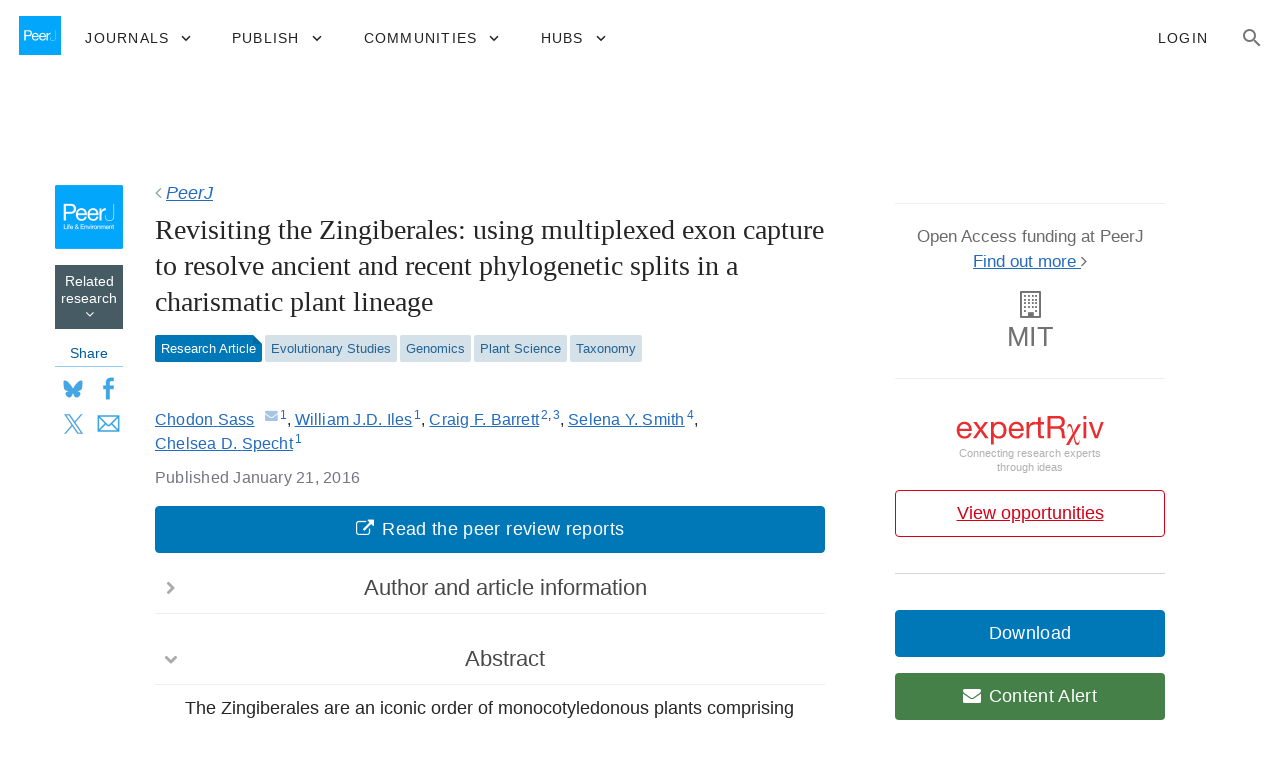

--- FILE ---
content_type: text/html; charset=UTF-8
request_url: https://peerj.com/articles/1584/
body_size: 47088
content:
<!DOCTYPE html>
<html lang="en">
<head>
    <meta charset="utf-8">
    
    <title>Revisiting the Zingiberales: using multiplexed exon capture to resolve ancient and recent phylogenetic splits in a charismatic plant lineage [PeerJ]</title>

    
        <link rel="dns-prefetch" href="https://d2pdyyx74uypu5.cloudfront.net/">
    <link rel="dns-prefetch" href="http://static.peerj.com/">
<link rel="dns-prefetch" href="https://doi.org">

        
            <meta name="citation_volume" content="4"><meta name="citation_pdf_url" content="https://peerj.com/articles/1584.pdf"><meta name="citation_keywords" content="Array-based capture; Ancient radiation; Exon capture; High-throughput sequencing; HTS; Heliconiaceae; Musaceae; Gingers; Banana"><meta name="citation_firstpage" content="e1584"><meta name="citation_journal_title" content="PeerJ"><meta name="citation_date" content="2016-01-21"><meta name="citation_issn" content="2167-8359"><meta name="citation_publisher" content="PeerJ Inc."><meta name="citation_journal_abbrev" content="PeerJ"><meta name="citation_doi" content="10.7717/peerj.1584"><meta name="citation_language" content="en"><meta name="citation_title" content="Revisiting the Zingiberales: using multiplexed exon capture to resolve ancient and recent phylogenetic splits in a charismatic plant lineage"><meta name="citation_fulltext_html_url" content="https://peerj.com/articles/1584"><meta name="citation_author" content="Chodon Sass"><meta name="citation_author_institution" content="Department of Plant and Microbial Biology, Department of Integrative Biology and the University and Jepson Herbaria, University of California, Berkeley, Berkeley, CA, United States"><meta name="citation_author_email" content="chodon@berkeley.edu"><meta name="citation_author" content="William J.D. Iles"><meta name="citation_author_institution" content="Department of Plant and Microbial Biology, Department of Integrative Biology and the University and Jepson Herbaria, University of California, Berkeley, Berkeley, CA, United States"><meta name="citation_author" content="Craig F. Barrett"><meta name="citation_author_institution" content="Division of Plant and Soil Sciences, West Virginia University, Morgantown, WV, United States"><meta name="citation_author_institution" content="Department of Biology, California State University, Los Angeles, Los Angeles, CA, United States"><meta name="citation_author" content="Selena Y. Smith"><meta name="citation_author_institution" content="Department of Earth &amp; Environmental Sciences and the Museum of Paleontology, University of Michigan, Ann Arbor, MI, United States"><meta name="citation_author" content="Chelsea D. Specht"><meta name="citation_author_institution" content="Department of Plant and Microbial Biology, Department of Integrative Biology and the University and Jepson Herbaria, University of California, Berkeley, Berkeley, CA, United States">
        <meta name="description" content="The Zingiberales are an iconic order of monocotyledonous plants comprising eight families with distinctive and diverse floral morphologies and representing an important ecological element of tropical and subtropical forests. While the eight families are demonstrated to be monophyletic, phylogenetic relationships among these families remain unresolved. Neither combined morphological and molecular studies nor recent attempts to resolve family relationships using sequence data from whole plastomes has resulted in a well-supported, family-level phylogenetic hypothesis of relationships. Here we approach this challenge by leveraging the complete genome of one member of the order, Musa acuminata, together with transcriptome information from each of the other seven families to design a set of nuclear loci that can be enriched from highly divergent taxa with a single array-based capture of indexed genomic DNA. A total of 494 exons from 418 nuclear genes were captured for 53 ingroup taxa. The entire plastid genome was also captured for the same 53 taxa. Of the total genes captured, 308 nuclear and 68 plastid genes were used for phylogenetic estimation. The concatenated plastid and nuclear dataset supports the position of Musaceae as sister to the remaining seven families. Moreover, the combined dataset recovers known intra- and inter-family phylogenetic relationships with generally high bootstrap support. This is a flexible and cost effective method that gives the broader plant biology community a tool for generating phylogenomic scale sequence data in non-model systems at varying evolutionary depths.">

        
                                                    <meta property="og:image" content="https://dfzljdn9uc3pi.cloudfront.net/2016/1584/1/fig-2-1x.jpg">
                <meta name="twitter:image" content="https://dfzljdn9uc3pi.cloudfront.net/2016/1584/1/fig-2-1x.jpg">
                    
        <meta name="twitter:card" content="summary_large_image">
        <meta name="twitter:url" content="https://peerj.com/articles/1584">
        <meta name="twitter:site" content="@thePeerJ">
        <meta name="twitter:title" content="Revisiting the Zingiberales: using multiplexed exon capture to resolve ancient and recent phylogenetic splits in a charismatic plant lineage">
        <meta name="twitter:description" content="The Zingiberales are an iconic order of monocotyledonous plants comprising eight families with distinctive and diverse floral morphologies and representing an important ecological element of tropical and subtropical forests. While the eight families are demonstrated to be monophyletic, phylogenetic relationships among these families remain unresolved. Neither combined morphological and molecular studies nor recent attempts to resolve family relationships using sequence data from whole plastomes has resulted in a well-supported, family-level phylogenetic hypothesis of relationships. Here we approach this challenge by leveraging the complete genome of one member of the order, Musa acuminata, together with transcriptome information from each of the other seven families to design a set of nuclear loci that can be enriched from highly divergent taxa with a single array-based capture of indexed genomic DNA. A total of 494 exons from 418 nuclear genes were captured for 53 ingroup taxa. The entire plastid genome was also captured for the same 53 taxa. Of the total genes captured, 308 nuclear and 68 plastid genes were used for phylogenetic estimation. The concatenated plastid and nuclear dataset supports the position of Musaceae as sister to the remaining seven families. Moreover, the combined dataset recovers known intra- and inter-family phylogenetic relationships with generally high bootstrap support. This is a flexible and cost effective method that gives the broader plant biology community a tool for generating phylogenomic scale sequence data in non-model systems at varying evolutionary depths.">

        <meta property="og:type" content="article">
        <meta property="og:title" content="Revisiting the Zingiberales: using multiplexed exon capture to resolve ancient and recent phylogenetic splits in a charismatic plant lineage">
        <meta property="og:url" content="https://peerj.com/articles/1584">
        <meta property="og:site_name" content="PeerJ">

    
    <link rel="alternate" type="application/pdf" href="/articles/1584.pdf">
    <link rel="alternate" type="application/rdf+xml" href="/articles/1584.rdf">
    <link rel="alternate" type="application/json" href="/articles/1584.json">
    <link rel="alternate" type="application/xml" href="/articles/1584.xml">
    <link rel="alternate" type="application/unixref+xml" href="/articles/1584.unixref">
    <link rel="alternate" type="application/vnd.citationstyles.csl+json" href="/articles/1584.citeproc">
    <link rel="alternate" type="application/bibjson+json" href="/articles/1584.bibjson">
    <link rel="alternate" type="text/html" href="/articles/1584.html">

    <link rel="canonical" href="https://peerj.com/articles/1584/">

    <meta name="viewport" content="width=device-width,initial-scale=1">
    <meta property="fb:app_id" content="534542813234464">

                    <style>
    .legacy-b2-wrap {
        margin: 0;
        font-family: "Helvetica Neue", Helvetica, Arial, sans-serif;
        font-size: 14px;
        line-height: 20px;
        color: #252525;
        /*background-color: #ffffff;*/
        box-sizing: unset;
    }

    .legacy-b2-wrap .activities a.article-title {
        color: #004ba4 !important;
    }

    .legacy-b2-wrap .row {
        margin: unset;
        display: inherit;
    }
</style>
    <link rel="stylesheet" href="/css/01fda25-0364328.css" media="screen">

<!--[if lt IE 9]>
    <link rel="stylesheet" href="/assets/css/ie8.css" media="screen">
<![endif]-->

<!--[if lt IE 10]>
    <link rel="stylesheet" href="/assets/css/ie9.css" media="screen">
<![endif]-->

    <style media="screen">html, body { height: 100%; }</style>
                <link rel="stylesheet" href="https://cdn.peerj.com/3b96e74/webpack/311.e8cd11af.css"><link rel="stylesheet" href="https://cdn.peerj.com/3b96e74/webpack/peerj-app.23c4828c.css">
    

    <link rel="stylesheet" href="/css/a0c1a2c-78a93c7.css" media="screen">

    <link rel="stylesheet" href="/css/be477b9-bf4e10d.css" media="screen">
        <link rel="stylesheet" href="/css/3e4ba6d-1604405.css" media="print">
    <script src="/js/f67db00-8264f27.js"></script>
<script src="/assets/js/mixpanel.js" defer></script>

<script src="/assets/js/polyfills/includes.js"></script>
<script src="/assets/js/polyfills/startsWith.js"></script><!--[if lt IE 9]>
<script src="/assets/js/html5shiv.js"></script>

<![endif]-->

<!--[if lt IE 8]>
<script src="/assets/js/json2.js"></script>
<![endif]-->

<script>
    var PeerJ = {
        Article: {},
        User: {
            anonymous: true        },
        Publication: {},
        Production: {},
        Event: {},
        Com: {},
        Payment: {},
        Annotation: {},
        Search: {},
        Home: {},
        Subjects: {},
        Advocacy: {},
        Job: {},
        ContentAlert: {},
        Tools: {}
    };
</script>

    
<script>
    var campaign_keywords = ['utm_source', 'utm_medium', 'utm_campaign', 'utm_content', 'utm_term'];
    var kw = '';
    var lastUtms = {};
    var firstUtms = {};
    var allUtms = {};

    function campaignParams() {
        var index;
        for (index = 0; index < campaign_keywords.length; ++index) {
            kw = getQueryParam(document.URL, campaign_keywords[index]);
            if (kw.length) {
                lastUtms[campaign_keywords[index] + '-last'] = kw;
                firstUtms[campaign_keywords[index] + '-first'] = kw;
                allUtms[campaign_keywords[index] + '-all'] = kw;
            }
        }
    }

    function updatePreregCookie(preregCookie, firstUtmKey) {
        var utmVal = firstUtms[firstUtmKey];
        if (utmVal) {
            var existingPreregCampaign = $.cookie(preregCookie);
            var appendPreregCampaign;
            if (!existingPreregCampaign) {
                appendPreregCampaign = utmVal;
            } else {
                appendPreregCampaign = existingPreregCampaign + ',' + utmVal;

            }
            $.cookie(preregCookie, appendPreregCampaign, {expires: 365, path: "/"});
        }
    }

    function getQueryParam(url, param) {
        // Expects a raw URL
        param = param.replace(/[[]/, "\[").replace(/[]]/, "\]");
        var regexS = "[\?&]" + param + "=([^&#]*)",
                regex = new RegExp( regexS ),
                results = regex.exec(url);
        if (results === null || (results && typeof(results[1]) !== 'string' && results[1].length)) {
            return '';
        } else {
            return decodeURIComponent(results[1]).replace(/\W/gi, ' ');
        }
    }

    function articlePageEvent() {
        var articleContainer = $('.publication-jsondata');
        if (articleContainer.length) {
            var data = articleContainer.data('publication-meta');

            // Must be public
            if (data.publicationSubjects.length) {

                var eventName = 'Viewed-article';
                var preprint = data.preprint;
                if (preprint) {
                    eventName = 'Viewed-preprint';
                }

                data['ip-hash'] = '532e91998ab486ccc22a1664f32ff158';
                mixpanel.track(eventName, data);
            }
        }
    }

    function sectionListViewEvent() {
            }
</script>










    <script>(function(p,u,s,h,x){p.pushpad=p.pushpad||function(){(p.pushpad.q=p.pushpad.q||[]).push(arguments)};h=u.getElementsByTagName('head')[0];x=u.createElement('script');x.async=1;x.src=s;h.appendChild(x);})(window,document,'https://pushpad.xyz/pushpad.js');
            pushpad('init', 5977, {hostname: 'peerj.com'});
    </script>

    <!-- Meta Pixel Code -->
<script>
!function(f,b,e,v,n,t,s)
{if(f.fbq)return;n=f.fbq=function(){n.callMethod?
n.callMethod.apply(n,arguments):n.queue.push(arguments)};
if(!f._fbq)f._fbq=n;n.push=n;n.loaded=!0;n.version='2.0';
n.queue=[];t=b.createElement(e);t.async=!0;
t.src=v;s=b.getElementsByTagName(e)[0];
s.parentNode.insertBefore(t,s)}(window, document,'script',
'https://connect.facebook.net/en_US/fbevents.js');
fbq('init', '237989854235235');
fbq('track', 'PageView');
</script>
<noscript><img height="1" width="1" style="display:none"
src="https://www.facebook.com/tr?id=237989854235235&ev=PageView&noscript=1"
/></noscript>
<!-- End Meta Pixel Code -->    
    <link rel="search" type="application/opensearchdescription+xml" href="https://peerj.com/articles/osd.xml" title="PeerJ">

            <script>
    PeerJ.Com.GoogleTagManager = {
        init: function(){

            var tagManagerAccount = 'GTM-KGDWL2J';

                                        
            (function(w,d,s,l,i){w[l]=w[l]||[];w[l].push({'gtm.start':
                    new Date().getTime(),event:'gtm.js'});var f=d.getElementsByTagName(s)[0],
                j=d.createElement(s),dl=l!='dataLayer'?'&l='+l:'';j.async=true;j.src=
                'https://www.googletagmanager.com/gtm.js?id='+i+dl;f.parentNode.insertBefore(j,f);
            })(window,document,'script','dataLayer',tagManagerAccount);

        }
    }
</script>        


                    
    
    <script>
        // Run through cookieConsent only
        PeerJ.Com.GA = new function() {
            this.disabletracking = function() {
                window['ga-disable-' + 'UA-31208920-1'] = true;
            };

            this.runGA = function() {
                                (function (i, s, o, g, r, a, m) {
                    i['GoogleAnalyticsObject'] = r;
                    i[r] = i[r] || function () {
                        (i[r].q = i[r].q || []).push(arguments)
                    }, i[r].l = 1 * new Date();
                    a = s.createElement(o),
                        m = s.getElementsByTagName(o)[0];
                    a.async = 1;
                    a.src = g;
                    m.parentNode.insertBefore(a, m)
                })(window, document, 'script', 'https://www.google-analytics.com/analytics.js', 'ga');

                                ga('create', 'UA\u002D31208920\u002D1', 'auto');

                // Removes last octet
                ga('set', 'anonymizeIp', true);

                
                
                                                ga('set', 'dimension4', ';Evolutionary\u0020Studies\u003BGenomics\u003BPlant\u0020Science\u003BTaxonomy;');
                
                                ga('require', 'displayfeatures');

                                ga('send', 'pageview');

                                                window.setTimeout(function () {
                    ga('send', 'event', 'adjusted bounce rate', 'page visit 15 seconds or more');
                }, 15000);
                
                                
                                            }
        };
    </script>
    
    <script src="/js/8548491-475c575.js"></script>        
<link rel="apple-touch-icon" sizes="57x57" href="https://d2pdyyx74uypu5.cloudfront.net/images/favicon/peerj/apple-icon-57x57.png">
<link rel="apple-touch-icon" sizes="60x60" href="https://d2pdyyx74uypu5.cloudfront.net/images/favicon/peerj/apple-icon-60x60.png">
<link rel="apple-touch-icon" sizes="72x72" href="https://d2pdyyx74uypu5.cloudfront.net/images/favicon/peerj/apple-icon-72x72.png">
<link rel="apple-touch-icon" sizes="76x76" href="https://d2pdyyx74uypu5.cloudfront.net/images/favicon/peerj/apple-icon-76x76.png">
<link rel="apple-touch-icon" sizes="114x114" href="https://d2pdyyx74uypu5.cloudfront.net/images/favicon/peerj/apple-icon-114x114.png">
<link rel="apple-touch-icon" sizes="120x120" href="https://d2pdyyx74uypu5.cloudfront.net/images/favicon/peerj/apple-icon-120x120.png">
<link rel="apple-touch-icon" sizes="144x144" href="https://d2pdyyx74uypu5.cloudfront.net/images/favicon/peerj/apple-icon-144x144.png">
<link rel="apple-touch-icon" sizes="152x152" href="https://d2pdyyx74uypu5.cloudfront.net/images/favicon/peerj/apple-icon-152x152.png">
<link rel="apple-touch-icon" sizes="180x180" href="https://d2pdyyx74uypu5.cloudfront.net/images/favicon/peerj/apple-icon-180x180.png">
<link rel="icon" type="image/png" sizes="192x192"  href="https://d2pdyyx74uypu5.cloudfront.net/images/favicon/peerj/android-icon-192x192.png">
<link rel="shortcut icon" href="https://d2pdyyx74uypu5.cloudfront.net/images/favicon/peerj/favicon.ico">
<link rel="icon" type="image/png" sizes="32x32" href="https://d2pdyyx74uypu5.cloudfront.net/images/favicon/peerj/favicon-32x32.png">
<link rel="icon" type="image/png" sizes="96x96" href="https://d2pdyyx74uypu5.cloudfront.net/images/favicon/peerj/favicon-96x96.png">
<link rel="icon" type="image/png" sizes="16x16" href="https://d2pdyyx74uypu5.cloudfront.net/images/favicon/peerj/favicon-16x16.png">
<link rel="manifest" href="https://d2pdyyx74uypu5.cloudfront.net/images/favicon/peerj/manifest.json">
<meta name="msapplication-TileColor" content="#ffffff">
<meta name="msapplication-TileImage" content="https://d2pdyyx74uypu5.cloudfront.net/images/favicon/peerj/ms-icon-144x144.png">
<meta name="msapplication-config" content="https://d2pdyyx74uypu5.cloudfront.net/images/favicon/peerj/browserconfig.xml">
<meta name="theme-color" content="#ffffff">
        <noscript>
        <style type="text/css">
            #wrap {
                display: block;
                padding-left: 0;
                margin-top: 17px;
            }
        </style>
    </noscript>
</head>


<body         class=""
        data-mp="776a79e14e8f05a81ca92536c83f08b4"
        data-mp-debug=""
        data-controllerVars=""
        data-headerVars='null'
        data-symfony-route="publication"
>


<div
        class="legacy-b2-wrap"
        style="background: none"
>
    <div
            id="wrap"
            style="background: none"
                >
        
        
        <div id="nav-pad"></div>

        
        <div id="MainContent"
             class="container">

            <noscript class="js-disabled-warning">
                <div class="alert alert-danger">
                    <i class="icon icon-warning-sign"></i> Javascript is disabled in your browser. Please <a
                            href="https://www.enable-javascript.com" target="_blank">enable Javascript</a> to view
                    PeerJ.
                </div>
            </noscript>

            
    <div class="row publication-jsondata" data-publication-meta="{&quot;publicationId&quot;:&quot;1584&quot;,&quot;Article-section&quot;:&quot;NA&quot;,&quot;journal&quot;:&quot;PeerJ&quot;,&quot;published&quot;:&quot;2016-01-21 07:31:48&quot;,&quot;preprint&quot;:false,&quot;publicationSubjects&quot;:[&quot;Evolutionary Studies&quot;,&quot;Genomics&quot;,&quot;Plant Science&quot;,&quot;Taxonomy&quot;],&quot;publicationInstitutions&quot;:[&quot;University of California, Berkeley&quot;,&quot;West Virginia University&quot;,&quot;California State University, Los Angeles&quot;,&quot;University of Michigan - Ann Arbor&quot;],&quot;publicationTop20Institution&quot;:true,&quot;publicationInstitutionPlan&quot;:true}">
        <!-- Left sidebar -->
        <div class="span1 article-sidebar">
            <div class="article-sidebar-left">
                <div class="sidebar-box sidebar-box--journal">
                    <a
                            href="/"
                            class="sidebar-box--journal-mask"
                            aria-label="link to journal landing page"
                    ></a>
                    <img src="https://d2pdyyx74uypu5.cloudfront.net/images/article/logos/article-logo-peerj.png">
                </div>

                <div id="btn-view-tweets" class="sidebar-box sidebar-box--tweet" style="display:none;">
                    <div class="text-center"><span id="tweet-count-container"></span> <img src="/assets/images/landing-pages/social/twitter-x.svg"></div>
                </div>

                <a aria-label="Link to related research" href="#related-research" class="sidebar-box sidebar-box--related text-center">
                    Related research
                    <i class="icon-angle-down"></i>
                </a>

                <!-- mobile only -->
                <div class="item-leftside-actions">
                     <div class="sidebar-box sidebar-box--action js-download-modal-trigger">Download</div>


                     
  
                        

<div class="sidebar-box sidebar-box--social visible-desktop">
    <div class="sidebar-box--social-title">Share</div>
    <div class="d-flex">
        <a aria-label="Share on Bluesky" class="pj-socialism bs-soc" href="https://bsky.app/intent/compose?text&#x3D;PeerJ&#x25;3Cbr&#x25;3E&#x25;3Cbr&#x25;3ERevisiting&#x25;20the&#x25;20Zingiberales&#x25;3A&#x25;20using&#x25;20multiplexed&#x25;20exon&#x25;20capture&#x25;20to&#x25;20resolve&#x25;20ancient&#x25;20and&#x25;20recent&#x25;20phylogenetic&#x25;20splits&#x25;20in&#x25;20a&#x25;20charismatic&#x25;20plant&#x25;20lineage&#x25;3Cbr&#x25;3E&#x25;3Cbr&#x25;3Ehttps&#x25;3A&#x25;2F&#x25;2Fpeerj.com&#x25;2Farticles&#x25;2F1584&#x25;2F&#x25;3Cbr&#x25;3E&#x25;3Cbr&#x25;3E&#x25;40peerj.bsky.social" target="_blank" onclick="window.open(this.href, 'popupwindow', 'width=500,height=500,scrollbars,resizable'); return false;">Bluesky</a>
        <a aria-label="Share on Facebook" class="pj-socialism fb-soc" href="http://www.facebook.com/sharer/sharer.php?u&#x3D;https&#x25;3A&#x25;2F&#x25;2Fpeerj.com&#x25;2Farticles&#x25;2F1584&#x25;2F&amp;q&#x25;5B0&#x25;5D&#x3D;PeerJ&amp;q&#x25;5B1&#x25;5D&#x3D;Revisiting&#x25;20the&#x25;20Zingiberales&#x25;3A&#x25;20using&#x25;20multiplexed&#x25;20exon&#x25;20capture&#x25;20to&#x25;20resolve&#x25;20ancient&#x25;20and&#x25;20recent&#x25;20phylogenetic&#x25;20splits&#x25;20in&#x25;20a&#x25;20charismatic&#x25;20plant&#x25;20lineage&amp;hashtag&#x3D;&#x25;23peerj" target="_blank" onclick="window.open(this.href, 'popupwindow', 'width=500,height=500,scrollbars,resizable'); return false;">Facebook</a>
        <a aria-label="Share on X (Twitter)" class="pj-socialism x-soc" href="http://x.com/share?url&#x3D;https&#x25;3A&#x25;2F&#x25;2Fpeerj.com&#x25;2Farticles&#x25;2F1584&#x25;2F&amp;via&#x3D;PeerJLife&amp;text&#x3D;Zingiberales&#x25;20nuclear&#x25;20genome&#x25;20exon&#x25;20capture&amp;related&#x3D;" target="_blank" onclick="window.open(this.href, 'popupwindow', 'width=500,height=500,scrollbars,resizable'); return false;">X</a>
        <a aria-label="Share via Email" class="pj-socialism em-soc" href="/cdn-cgi/l/email-protection#[base64]" target="_blank" onclick="window.open(this.href, 'popupwindow', 'width=500,height=500,scrollbars,resizable'); return false;">Email</a>
    </div>
</div>

<div class="hidden-desktop sidebar-box--action-container btn-group">
    <a href="#" style="color: #7a7a7a !important;" class="sidebar-box sidebar-box--action btn-share dropdown-toggle" data-toggle="dropdown">Share</a>

    <ul class="dropdown-menu">
        <li>
            <a href="http://twitter.com/share?url&#x3D;https&#x25;3A&#x25;2F&#x25;2Fpeerj.com&#x25;2Farticles&#x25;2F1584&#x25;2F&amp;via&#x3D;PeerJLife&amp;text&#x3D;Zingiberales&#x25;20nuclear&#x25;20genome&#x25;20exon&#x25;20capture&amp;related&#x3D;" target="_blank" onclick="window.open(this.href, 'popupwindow', 'width=500,height=500,scrollbars,resizable'); return false;">X</a>
        </li>
        <li>
            <a href="http://www.facebook.com/sharer.php?u&#x3D;https&#x25;3A&#x25;2F&#x25;2Fpeerj.com&#x25;2Farticles&#x25;2F1584&#x25;2F" target="_blank" onclick="window.open(this.href, 'popupwindow', 'width=500,height=500,scrollbars,resizable'); return false;">Facebook</a>
        </li>
        <li>
            <a href="/cdn-cgi/l/email-protection#[base64]" target="_blank" onclick="window.open(this.href, 'popupwindow', 'width=500,height=500,scrollbars,resizable'); return false;">Email</a>
        </li>
    </ul>
</div>

                                    </div>

            </div>

                            <div class="peer-reviewed visible-phone">
                    <i class="icon-ok"></i> PEER-REVIEWED
                </div>
            
        </div>

        <div id="annotations-sidebar" class="span5"></div>

        <!-- Middle col -->
        <div id="article-item-middle" class="span7"
             data-ms-type-entity="articles" data-ms-type-id="research-article" data-ms-type-text="Research-article" data-ms-type-name="Research Article">
            
            <div id="article-tweets-container">
    <div class="row-fluid article-tweets-header">
        <div class="span9">
            <h2><em>Revisiting the Zingiberales: using multiplexed exon capture to resolve ancient and recent phylogenetic splits in a charismatic plant lineage</em></h2>
        </div>
        <div class="span3">
                            <div class="btn btn-inverse pull-right" id="btn-view-article"><span class="icon-file"></span> View article</div>
                    </div>
    </div>

    <div class="tweet-items">
            </div>


</div>

            <div id="article-main-container" data-group="" data-groupId="" data-groupName="">
                
                <style>
                .editorial-article-notice {
                    color: #686868;
                    font-size: 15px;
                    padding: 12px 18px 11px;
                }
                </style>

                
                <div class="article-section-breadcrumb">
                                            <span class="icon-angle-left"></span>
                        <span><a aria-label="PeerJ, journal landing page" href="/"><em>PeerJ</em></a></span>
                                    </div>


                <div class="hidden-print">
                    
                                                                                                </div>

                <!-- Main article -->
                <article itemscope="itemscope" itemtype="http://schema.org/ScholarlyArticle"><header class="article-meta front"><h1 class="article-title" itemprop="name headline">Revisiting the Zingiberales: using multiplexed exon capture to resolve ancient and recent phylogenetic splits in a charismatic plant lineage</h1>
<div class="article-authors">
<span class="contrib" itemscope="itemscope" itemtype="http://schema.org/Person" id="author-1" data-jats-contrib-type="author" data-jats-corresp="yes" itemprop="author"><a href="author-1" rel="author" itemprop="url"><span class="name" itemprop="name"><span class="given-names" itemprop="givenName">Chodon</span> <span class="surname" itemprop="familyName">Sass</span></span></a><a class="corresp" href="/cdn-cgi/l/email-protection#ddbeb5b2b9b2b39dbfb8afb6b8b1b8a4f3b8b9a8" target="_blank" title="email the corresponding author" data-toggle="tooltip" itemprop="email"><i class="icon-envelope">​</i></a><sup class="contrib-xref-group"><a class="aff xref" href="#aff-1" itemprop="affiliation" itemscope="itemscope" itemtype="http://schema.org/Organization" itemref="aff-1">1</a></sup></span>, <span class="contrib" itemscope="itemscope" itemtype="http://schema.org/Person" id="author-2" data-jats-contrib-type="author" itemprop="author"><a href="author-2" rel="author" itemprop="url"><span class="name" itemprop="name"><span class="given-names" itemprop="givenName">William J.D.</span> <span class="surname" itemprop="familyName">Iles</span></span></a><sup class="contrib-xref-group"><a class="aff xref" href="#aff-1" itemprop="affiliation" itemscope="itemscope" itemtype="http://schema.org/Organization" itemref="aff-1">1</a></sup></span>, <span class="contrib" itemscope="itemscope" itemtype="http://schema.org/Person" id="author-3" data-jats-contrib-type="author" itemprop="author"><a href="author-3" rel="author" itemprop="url"><span class="name" itemprop="name"><span class="given-names" itemprop="givenName">Craig F.</span> <span class="surname" itemprop="familyName">Barrett</span></span></a><sup class="contrib-xref-group"><a class="aff xref" href="#aff-2" itemprop="affiliation" itemscope="itemscope" itemtype="http://schema.org/Organization" itemref="aff-2">2</a>,<a class="aff xref" href="#aff-3" itemprop="affiliation" itemscope="itemscope" itemtype="http://schema.org/Organization" itemref="aff-3">3</a></sup></span>, <span class="contrib" itemscope="itemscope" itemtype="http://schema.org/Person" id="author-4" data-jats-contrib-type="author" itemprop="author"><a href="author-4" rel="author" itemprop="url"><span class="name" itemprop="name"><span class="given-names" itemprop="givenName">Selena Y.</span> <span class="surname" itemprop="familyName">Smith</span></span></a><sup class="contrib-xref-group"><a class="aff xref" href="#aff-4" itemprop="affiliation" itemscope="itemscope" itemtype="http://schema.org/Organization" itemref="aff-4">4</a></sup></span>, <span class="contrib" itemscope="itemscope" itemtype="http://schema.org/Person" id="author-5" data-jats-contrib-type="author" itemprop="author"><a href="author-5" rel="author" itemprop="url"><span class="name" itemprop="name"><span class="given-names" itemprop="givenName">Chelsea D.</span> <span class="surname" itemprop="familyName">Specht</span></span></a><sup class="contrib-xref-group"><a class="aff xref" href="#aff-1" itemprop="affiliation" itemscope="itemscope" itemtype="http://schema.org/Organization" itemref="aff-1">1</a></sup></span>
</div>
<div id="article-information">
<div class="article-notes">
<div itemscope="itemscope" itemtype="http://schema.org/Organization" id="aff-1">
<span class="article-label-container"><a class="article-label">1</a></span><span itemprop="address"><span class="institution">Department of Plant and Microbial Biology, Department of Integrative Biology and the University and Jepson Herbaria, University of California, Berkeley</span>, <span class="addr-line">Berkeley, CA</span>, <span class="country">United States</span></span>
</div>
<div itemscope="itemscope" itemtype="http://schema.org/Organization" id="aff-2">
<span class="article-label-container"><a class="article-label">2</a></span><span itemprop="address"><span class="institution">Division of Plant and Soil Sciences, West Virginia University</span>, <span class="addr-line">Morgantown, WV</span>, <span class="country">United States</span></span>
</div>
<div itemscope="itemscope" itemtype="http://schema.org/Organization" id="aff-3">
<span class="article-label-container"><a class="article-label">3</a></span><span itemprop="address"><span class="institution">Department of Biology, California State University, Los Angeles</span>, <span class="addr-line">Los Angeles, CA</span>, <span class="country">United States</span></span>
</div>
<div itemscope="itemscope" itemtype="http://schema.org/Organization" id="aff-4">
<span class="article-label-container"><a class="article-label">4</a></span><span itemprop="address"><span class="institution">Department of Earth &amp; Environmental Sciences and the Museum of Paleontology, University of Michigan</span>, <span class="addr-line">Ann Arbor, MI</span>, <span class="country">United States</span></span>
</div>
</div>
<dl class="article-identifiers">
<dt> DOI</dt>
<dd>
<a href="https://doi.org/10.7717/peerj.1584" itemprop="sameAs">10.7717/peerj.1584</a><meta itemprop="sameAs" content="info:doi/10.7717/peerj.1584">
</dd>
</dl>
<dl class="article-dates">
<dt>Published</dt>
<dd><time itemprop="datePublished">2016-01-21</time></dd>
<dt>Accepted</dt>
<dd><time data-itemprop="dateAccepted">2016-12-18</time></dd>
<dt>Received</dt>
<dd><time itemprop="dateCreated">2015-09-07</time></dd>
</dl>
<dl class="article-editors">
<dt>Academic Editor</dt>
<dd itemprop="editor" itemscope="itemscope" itemtype="http://schema.org/Person"><a itemprop="url" href="editor-1" class="contrib" data-jats-contrib-type="editor"><span class="name" itemprop="name"><span class="given-names" itemprop="givenName">Alexander</span> <span class="surname" itemprop="familyName">Mikheyev</span></span></a></dd>
</dl>
<dl class="article-subjects">
<dt>Subject Areas</dt>
<dd>
<a class="subject" itemprop="about" href="/subjects/?filter=Evolutionary%20Studies">Evolutionary Studies</a>, <a class="subject" itemprop="about" href="/subjects/?filter=Genomics">Genomics</a>, <a class="subject" itemprop="about" href="/subjects/?filter=Plant%20Science">Plant Science</a>, <a class="subject" itemprop="about" href="/subjects/?filter=Taxonomy">Taxonomy</a>
</dd>
<dt>Keywords</dt>
<dd>
<span class="kwd" itemprop="keywords">Array-based capture</span>, <span class="kwd" itemprop="keywords">Ancient radiation</span>, <span class="kwd" itemprop="keywords">Exon capture</span>, <span class="kwd" itemprop="keywords">High-throughput sequencing</span>, <span class="kwd" itemprop="keywords">HTS</span>, <span class="kwd" itemprop="keywords">Heliconiaceae</span>, <span class="kwd" itemprop="keywords">Musaceae</span>, <span class="kwd" itemprop="keywords">Gingers</span>, <span class="kwd" itemprop="keywords">Banana</span>
</dd>
</dl>
<dl class="article-license">
<dt>Copyright</dt>
<dd>© <span itemprop="copyrightYear">2016</span> <span itemprop="copyrightHolder">Sass et al.</span>
</dd>
<dt>Licence</dt>
<dd>
          <span class="license-p">This is an open access article distributed under the terms of the <a class="ext-link" href="http://creativecommons.org/licenses/by/4.0/" rel="license" data-jats-ext-link-type="uri">Creative Commons Attribution License</a>, which permits unrestricted use, distribution, reproduction and adaptation in any medium and for any purpose provided that it is properly attributed. For attribution, the original author(s), title, publication source (PeerJ) and either DOI or URL of the article must be cited.</span>
        </dd>
</dl>
<dl class="self-citation">
<dt>Cite this article</dt>
<dd>
<span class="self-citation-authors">Sass C, Iles WJD, Barrett CF, Smith SY, Specht CD.</span> <span class="self-citation-year">2016</span>. <span class="self-citation-title">Revisiting the Zingiberales: using multiplexed exon capture to resolve ancient and recent phylogenetic splits in a charismatic plant lineage</span>. <span itemprop="isPartOf" itemscope="itemscope" itemtype="http://schema.org/PublicationVolume"><span class="self-citation-journal" itemprop="isPartOf" itemscope="itemscope" itemtype="http://schema.org/Periodical"><span itemprop="name">PeerJ</span></span> <span class="self-citation-volume" itemprop="volumeNumber">4</span></span>:<span class="self-citation-elocation" itemprop="pageStart">e1584</span> <a href="https://doi.org/10.7717/peerj.1584" itemprop="url">https://doi.org/10.7717/peerj.1584</a>
</dd>
</dl>
<div class="alert alert-success view-public-reviews">The authors have chosen to make <a href="/articles/1584/reviews/">the review history of this article</a> public.</div>
</div>
<div>
<h2>Abstract</h2>
<div class="abstract" itemprop="description">
        <p>The Zingiberales are an iconic order of monocotyledonous plants comprising eight families with distinctive and diverse floral morphologies and representing an important ecological element of tropical and subtropical forests. While the eight families are demonstrated to be monophyletic, phylogenetic relationships among these families remain unresolved. Neither combined morphological and molecular studies nor recent attempts to resolve family relationships using sequence data from whole plastomes has resulted in a well-supported, family-level phylogenetic hypothesis of relationships. Here we approach this challenge by leveraging the complete genome of one member of the order, <i>Musa acuminata</i>, together with transcriptome information from each of the other seven families to design a set of nuclear loci that can be enriched from highly divergent taxa with a single array-based capture of indexed genomic DNA. A total of 494 exons from 418 nuclear genes were captured for 53 ingroup taxa. The entire plastid genome was also captured for the same 53 taxa. Of the total genes captured, 308 nuclear and 68 plastid genes were used for phylogenetic estimation. The concatenated plastid and nuclear dataset supports the position of Musaceae as sister to the remaining seven families. Moreover, the combined dataset recovers known intra- and inter-family phylogenetic relationships with generally high bootstrap support. This is a flexible and cost effective method that gives the broader plant biology community a tool for generating phylogenomic scale sequence data in non-model systems at varying evolutionary depths.</p>
      </div>
</div></header><main><div class="body" lang="en">
    <section class="sec" id="intro">
      <h2 class="heading">Introduction</h2>
      <p id="p-1">Zingiberales are a diverse group of tropical monocots, including important tropical crop plants (e.g., ginger, turmeric, cardamom, bananas) and ornamentals (e.g., cannas, bird-of-paradise, prayer plants). Eight families are recognized with a total of ca. 2500 species. Fossil zingibers are known since the Cretaceous, and show a mix of characters from Musaceae and Zingiberaceae (<a class="xref xref-bibr" href="https://scholar.google.com/scholar_lookup?title=Spirematospermum%20chandlerae%20sp.%20nov.,%20an%20extinct%20species%20of%20Zingiberaceae%20from%20the%20North%20American%20Cretaceous&amp;author=Friis&amp;publication_year=1988" title="Spirematospermum chandlerae sp. nov., an extinct species of Zingiberaceae from the North American Cretaceous" data-jats-ref-type="bibr" data-jats-rid="ref-18">Friis, 1988</a>; <a class="xref xref-bibr" href="https://doi.org/10.1086%2F297218" title="Upper cretaceous zingiberalean fruits with in situ seeds from southeastern Coahuila, Mexico" data-jats-ref-type="bibr" data-jats-rid="ref-57">Rodriguez-de la Rosa &amp; Cevallos-Ferriz, 1994</a>; <a class="xref xref-bibr" href="https://doi.org/10.1111%2Fboj.12233" title="A review of monocot fossils suitable for molecular dating analyses" data-jats-ref-type="bibr" data-jats-rid="ref-23">Iles et al., 2015</a>) on the basis of fruits, seeds, leaves, rhizomes, and phytoliths (<a class="xref xref-bibr" href="https://doi.org/10.1017%2FCBO9780511980206" title="Early flowers and angiosperm evolution" data-jats-ref-type="bibr" data-jats-rid="ref-19">Friis, Crane &amp; Pedersen, 2011</a>; <a class="xref xref-bibr" href="https://doi.org/10.1016%2Fj.palaeo.2012.10.026" title="Phytolith variability in Zingiberales: a tool for the reconstruction of past tropical vegetation" data-jats-ref-type="bibr" data-jats-rid="ref-9">Chen &amp; Smith, 2013</a>). Zingiberales are thought to have diverged from the sister order Commelinales (sensu <a class="xref xref-bibr" href="https://doi.org/10.1046%2Fj.1095-8339.2003.t01-1-00158.x" title="An update of the angiosperm phylogeny group classification for the orders and families of flowering plants: APG II" data-jats-ref-type="bibr" data-jats-rid="ref-3">Angiosperm Phylogeny Group, 2003</a>) between 80–124 Ma, with diversification into the major lineages occurring from ca. 60–100 Ma (<a class="xref xref-bibr" href="https://scholar.google.com/scholar_lookup?title=The%20evolutionary%20and%20biogeographic%20origin%20and%20diversification%20of%20the%20tropical%20monocot%20order%20Zingiberales&amp;author=Kress&amp;publication_year=2006" title="The evolutionary and biogeographic origin and diversification of the tropical monocot order Zingiberales" data-jats-ref-type="bibr" data-jats-rid="ref-35">Kress &amp; Specht, 2006</a>; <a class="xref xref-bibr" href="https://doi.org/10.1111%2Fnph.13264" title="A metacalibrated time-tree documents the early rise of flowering plant phylogenetic diversity" data-jats-ref-type="bibr" data-jats-rid="ref-42">Magallón et al., 2015</a>). However, relationships among the families are not well-resolved using multi-gene phylogenies (<a class="xref xref-bibr" href="https://doi.org/10.1080%2F106351501753462885" title="Unraveling the evolutionary radiation of the families of the Zingiberales using morphological and molecular evidence" data-jats-ref-type="bibr" data-jats-rid="ref-32">Kress et al., 2001</a>; <a class="xref xref-bibr" href="https://doi.org/10.1093%2Faob%2Fmct264" title="Resolving ancient radiations: can complete plastid gene sets elucidate deep relationships among the tropical gingers (Zingiberales)?" data-jats-ref-type="bibr" data-jats-rid="ref-5">Barrett et al., 2014</a>), likely due to this early rapid radiation. Specifically, the relationship between Musaceae, Strelitziaceae + Lowiaceae, Heliconiaceae, and the remaining four families, which form a well-supported monophyletic group (i.e., the ‘ginger clade’), have conflicting support among studies. Whole plastid data for 14 taxa spanning the eight families still failed to resolve the early diverging branches of the phylogeny, perhaps owing to limited sampling and a lack of phylogenetic signal in the plastome (<a class="xref xref-bibr" href="https://doi.org/10.1093%2Faob%2Fmct264" title="Resolving ancient radiations: can complete plastid gene sets elucidate deep relationships among the tropical gingers (Zingiberales)?" data-jats-ref-type="bibr" data-jats-rid="ref-5">Barrett et al., 2014</a>). However challenging to resolve, rapid evolutionary radiations are thought to be a common theme across the tree of life and are thought to explain poorly resolved phylogenies in many groups including insects, birds, bees, turtles, mammals, and angiosperms (<a class="xref xref-bibr" href="https://doi.org/10.1016%2Fj.tree.2007.01.012" title="Deciphering ancient rapid radiations" data-jats-ref-type="bibr" data-jats-rid="ref-70">Whitfield &amp; Lockhart, 2007</a>; <a class="xref xref-bibr" href="https://doi.org/10.1146%2Fannurev.ento.53.103106.093304" title="Ancient rapid radiations of insects: challenges for phylogenetic analysis" data-jats-ref-type="bibr" data-jats-rid="ref-69">Whitfield &amp; Kjer, 2008</a>).</p>
      <p id="p-2">The advent of high throughput sequencing and methods that extend the utility of new sequencing technology to non-model organisms has enabled sequence-based understanding of evolutionary relationships in previously intractable groups (<a class="xref xref-bibr" href="https://doi.org/10.1098%2Frsbl.2012.0331" title="More than 1000 ultraconserved elements provide evidence that turtles are the sister group of archosaurs" data-jats-ref-type="bibr" data-jats-rid="ref-10">Crawford et al., 2012</a>; <a class="xref xref-bibr" href="https://doi.org/10.1093%2Fsysbio%2Fsys004" title="Ultraconserved elements anchor thousands of genetic markers spanning multiple evolutionary timescales" data-jats-ref-type="bibr" data-jats-rid="ref-17">Faircloth et al., 2012</a>; <a class="xref xref-bibr" href="https://doi.org/10.1093%2Fsysbio%2Fsys049" title="Anchored hybrid enrichment for massively high-throughput phylogenomics" data-jats-ref-type="bibr" data-jats-rid="ref-38">Lemmon, Emme &amp; Lemmon, 2012</a>; <a class="xref xref-bibr" href="https://doi.org/10.1111%2Fmec.12516" title="Unlocking the vault: next-generation museum population genomics" data-jats-ref-type="bibr" data-jats-rid="ref-8">Bi et al., 2013</a>). Specifically, for phylogenetic studies, multiple genes containing appropriate levels of sequence divergence can now be obtained for many phylogenetically distant individuals. Various genome enrichment methods, using hybridization to capture a targeted set of genes based on appropriately designed nucleotide probes, have enabled targeted sets of hundreds or thousands of loci to be sequenced in parallel for multiple individuals. However, the ability to capture loci across relatively deep phylogenetic scales has remained challenging because of the inverse relationship between capture efficiency and the evolutionary distance from the individual(s) used to design the probes (<a class="xref xref-bibr" href="https://doi.org/10.1186%2F1471-2164-13-403" title="Transcriptome-based exon capture enables highly cost-effective comparative genomic data collection at moderate evolutionary scales" data-jats-ref-type="bibr" data-jats-rid="ref-7">Bi et al., 2012</a>; <a class="xref xref-bibr" href="https://doi.org/10.1093%2Fsysbio%2Fsys049" title="Anchored hybrid enrichment for massively high-throughput phylogenomics" data-jats-ref-type="bibr" data-jats-rid="ref-38">Lemmon, Emme &amp; Lemmon, 2012</a>; <a class="xref xref-bibr" href="https://scholar.google.com/scholar_lookup?title=Sequence%20capture%20using%20PCR-generated%20probes:%20a%20cost-effective%20method%20of%20targeted%20high-throughput%20sequencing%20for%20non-model%20organisms&amp;author=Pe%C3%B1alba&amp;publication_year=2014" title="Sequence capture using PCR-generated probes: a cost-effective method of targeted high-throughput sequencing for non-model organisms" data-jats-ref-type="bibr" data-jats-rid="ref-50">Peñalba et al., 2014</a>; <a class="xref xref-bibr" href="https://doi.org/10.3732%2Fapps.1400042" title="Hyb-Seq: combining target enrichment and genome skimming for plant phylogenomics" data-jats-ref-type="bibr" data-jats-rid="ref-68">Weitemier et al., 2014</a>). For very deep divergences in animals, to understand amniote evolution or deep divergences in vertebrate evolution for example, ultra-conserved elements (<a class="xref xref-bibr" href="https://doi.org/10.1093%2Fsysbio%2Fsys004" title="Ultraconserved elements anchor thousands of genetic markers spanning multiple evolutionary timescales" data-jats-ref-type="bibr" data-jats-rid="ref-17">Faircloth et al., 2012</a>) and anchored hybrid enrichment (<a class="xref xref-bibr" href="https://doi.org/10.1093%2Fsysbio%2Fsys049" title="Anchored hybrid enrichment for massively high-throughput phylogenomics" data-jats-ref-type="bibr" data-jats-rid="ref-38">Lemmon, Emme &amp; Lemmon, 2012</a>) have been used to target conserved loci that are flanked by less conserved regions. However, these regions were developed using animal genomes and are unsuitable for use in plants (<a class="xref xref-bibr" href="https://doi.org/10.1073%2Fpnas.1121356109" title="Long identical multispecies elements in plant and animal genomes" data-jats-ref-type="bibr" data-jats-rid="ref-56">Reneker et al., 2012</a>).</p>
      <p id="p-3">Historical whole genome duplication followed by fractionation and diploidization, genome-level processes that are common during plant evolution and occur in a lineage-specific manner, make it likely that loci with known orthology will need to be tested and developed separately for each plant lineage. Some methods have been developed for lineage specific capture, such as whole exome capture (<a class="xref xref-bibr" href="https://doi.org/10.1186%2F1471-2164-13-403" title="Transcriptome-based exon capture enables highly cost-effective comparative genomic data collection at moderate evolutionary scales" data-jats-ref-type="bibr" data-jats-rid="ref-7">Bi et al., 2012</a>) that uses a transcriptome sequence and a relatively closely related sequenced genome to design lineage-specific baits. This approach was modified and recently used in plants (<a class="xref xref-bibr" href="https://doi.org/10.3732%2Fapps.1400042" title="Hyb-Seq: combining target enrichment and genome skimming for plant phylogenomics" data-jats-ref-type="bibr" data-jats-rid="ref-68">Weitemier et al., 2014</a>). However, the success of these approaches to capture targeted genes is limited by the distance of the samples to the target transcriptome. A more flexible approach uses PCR products to generate a home-made, in-solution capture (<a class="xref xref-bibr" href="https://doi.org/10.1371%2Fjournal.pone.0014004" title="Multiplexed DNA sequence capture of mitochondrial genomes using PCR products" data-jats-ref-type="bibr" data-jats-rid="ref-43">Maricic, Whitten &amp; Pääbo, 2010</a>; <a class="xref xref-bibr" href="https://scholar.google.com/scholar_lookup?title=Sequence%20capture%20using%20PCR-generated%20probes:%20a%20cost-effective%20method%20of%20targeted%20high-throughput%20sequencing%20for%20non-model%20organisms&amp;author=Pe%C3%B1alba&amp;publication_year=2014" title="Sequence capture using PCR-generated probes: a cost-effective method of targeted high-throughput sequencing for non-model organisms" data-jats-ref-type="bibr" data-jats-rid="ref-50">Peñalba et al., 2014</a>), but this requires some prior knowledge of locus sequence and primer optimization and likely is most useful to target 10–50 loci with known phylogenetic utility.</p>
      <p id="p-4">In the case of the Zingiberales, with possibly over 100 Myr of divergence since the initial lineage diversification leading to the modern families, it is necessary to design a set of probes that can capture sequences with a relatively high percentage of polymorphisms, yet still allow the reliable assignment of orthology to captured sequences. In order to do this, we used transcriptomes that were generated as part of the Monocot Tree of Life Project (MonAToL: <a class="uri" href="http://www.botany.wisc.edu/monatol/">http://www.botany.wisc.edu/monatol/</a>) or One Thousand Plant Transcriptomes (OneKP: <a class="uri" href="https://sites.google.com/a/ualberta.ca/onekp/home">https://sites.google.com/a/ualberta.ca/onekp/home</a>) together with the annotated whole genome of <i>Musa acuminata</i> (<a class="xref xref-bibr" href="https://doi.org/10.1038%2Fnature11241" title="The banana (Musa acuminata) genome and the evolution of monocotyledonous plants" data-jats-ref-type="bibr" data-jats-rid="ref-12">D’Hont et al., 2012</a>) to design a set of probes that were printed on an Agilent microarray chip in parallel. This parallel printing approach enables divergent taxa to be captured on a single array and alleviates binding competition between closely related and divergent individuals. Simultaneously, we captured whole plastid genomes based on published plastid genomes from one member each of the eight families (<a class="xref xref-bibr" href="https://doi.org/10.1093%2Faob%2Fmct264" title="Resolving ancient radiations: can complete plastid gene sets elucidate deep relationships among the tropical gingers (Zingiberales)?" data-jats-ref-type="bibr" data-jats-rid="ref-5">Barrett et al., 2014</a>).</p>
      <p id="p-5">We show the utility of this cost effective method in generating phylogenetically informative sequence data by constructing a phylogenetic tree of the Zingiberales that recaptures known relationships and resolves previously recalcitrant parts of the phylogeny with high support. Because of the phylogenetic breadth of transcriptomes becoming publically available across the plant kingdom, this method has the potential to aid in the design of lineage specific sequencing projects that span phylogenetic distances on the order of 100 Myr or possibly greater.</p>
    </section>
    <section class="sec" id="methods">
      <h2 class="heading">Methods</h2>
      <section class="sec">
        <h3 class="heading">Taxon sampling, DNA extraction, and library preparation</h3>
        <p id="p-6">Sampling included several members of each of the eight families: Heliconiaceae (5), Musaceae (9, including 2 previously published whole genomes, <a class="xref xref-bibr" href="https://doi.org/10.1038%2Fnature11241" title="The banana (Musa acuminata) genome and the evolution of monocotyledonous plants" data-jats-ref-type="bibr" data-jats-rid="ref-12">D’Hont et al., 2012</a>; <a class="xref xref-bibr" href="https://doi.org/10.1186%2F1471-2164-14-683" title="A draft Musa balbisiana genome sequence for molecular genetics in polyploid, inter- and intra-specific Musa hybrids" data-jats-ref-type="bibr" data-jats-rid="ref-14">Davey et al., 2013</a>), Strelitziaceae (3), Lowiaceae (2), Zingiberaceae (16), Costaceae (10), Marantaceae (7), and Cannaceae (3). In total, 53 individuals were sequenced de novo (<a class="xref xref-supplementary-material" href="#supp-2" data-jats-ref-type="supplementary-material" data-jats-rid="supp-2">Table S1</a>). DNA was extracted using an SDS and salt extraction protocol (<a class="xref xref-bibr" href="https://doi.org/10.1093%2Fnar%2F19.6.1349" title="A simple and rapid method for the preparation of plant genomic DNA for PCR analysis" data-jats-ref-type="bibr" data-jats-rid="ref-16">Edwards, Johnstone &amp; Thompson, 1991</a>; <a class="xref xref-bibr" href="https://doi.org/10.1046%2Fj.1365-313X.1993.04020403.x" title="A procedure for mapping Arabidopsis mutations using co-dominant ecotype-specific PCR-based markers" data-jats-ref-type="bibr" data-jats-rid="ref-30">Konieczny &amp; Ausubel, 1993</a>) from freshly collected leaves dried in silica, eluted in TE buffer, and sonicated with a Bioruptor® (Diagenode, Liège, Belgium) or qSonica Q800R machine to an average size of approximately 250bp. Sonicated DNA was cleaned and concentrated with solid phase reversible immobilization magnetic beads (Sera-Mag; GE Healthcare, Little Chalfont, UK), and libraries were prepared according to <a class="xref xref-bibr" href="https://doi.org/10.1101%2Fpdb.prot5448" title="Illumina sequencing library preparation for highly multiplexed target capture and sequencing" data-jats-ref-type="bibr" data-jats-rid="ref-45">Meyer &amp; Kircher (2010)</a>.</p>
      </section>
      <section class="sec">
        <h3 class="heading">Probe design, sequence capture, sequencing</h3>
        <p id="p-7">To generate a nuclear probe set, the <i>Musa acuminata</i> CDS was downloaded from the banana genome hub (<a class="uri" href="http://banana-genome.cirad.fr/">http://banana-genome.cirad.fr/</a>) and split into annotated exons. Raw reads of transcriptomes for each of the remaining seven families were cleaned to remove adapters, low-complexity sequences, contamination, and PCR duplicates (<a class="xref xref-bibr" href="https://doi.org/10.1111%2F1755-0998.12077" title="De novo transcriptomic analyses for non-model organisms: an evaluation of methods across a multi-species data set" data-jats-ref-type="bibr" data-jats-rid="ref-60">Singhal, 2013</a>). Cleaned transcriptome reads were aligned to the <i>Musa acuminata</i> exons using NovoAlign v3.01 (<a class="uri" href="http://novocraft.com">http://novocraft.com</a>) with –t 502 to allow highly divergent sequences to map. After mapping, SNPs were called using SAMtools v0.1.18 (<a class="xref xref-bibr" href="https://doi.org/10.1093%2Fbioinformatics%2Fbtp352" title="The sequence alignment/map format and SAMtools" data-jats-ref-type="bibr" data-jats-rid="ref-39">Li et al., 2009</a>) and VarScan v2.3.6 (<a class="xref xref-bibr" href="https://doi.org/10.1101%2Fgr.129684.111" title="VarScan 2: Somatic mutation and copy number alteration discovery in cancer by exome sequencing" data-jats-ref-type="bibr" data-jats-rid="ref-29">Koboldt et al., 2012</a>) and consensus sequences for each family were made based on SNP calls. All exons were filtered for: (1) having overlapping read coverage in all 7 families (2) being longer than 150 bp (3) having between 30–70% GC content (4) being unique by reciprocal BLAST (5) not being found in the RepeatMasker database (command parameters can be found in <a class="xref xref-supplementary-material" href="#supp-1" data-jats-ref-type="supplementary-material" data-jats-rid="supp-1">Supplementary Methods</a>). Although conservation to the <i>Musa</i> sequence was not used as a direct filter, the alignment protocol inherently limits chosen regions to those with relative conservation across the families–the minimum percent identity between any <i>Musa</i> exon and a family specific bait for the same region was 86% (<a class="xref xref-supplementary-material" href="#supp-2" data-jats-ref-type="supplementary-material" data-jats-rid="supp-2">Table S1</a>). After filtering, a total of 494 exons from 418 genes for each of the eight families (the <i>Musa</i> reference sequence plus each sequence from the seven families) were printed with 1 bp tiling twice each on an Agilent 1M microarray chip (G3358A) (<a class="xref xref-fig" href="#fig-1" data-jats-ref-type="fig" data-jats-rid="fig-1">Fig. 1A</a>). A second chip was printed with one complete plastid genome from each family (<a class="xref xref-bibr" href="https://doi.org/10.1093%2Faob%2Fmct264" title="Resolving ancient radiations: can complete plastid gene sets elucidate deep relationships among the tropical gingers (Zingiberales)?" data-jats-ref-type="bibr" data-jats-rid="ref-5">Barrett et al., 2014</a>) with slightly less than 1 bp tiling. Libraries from a total of 56 individuals were quantified by Qubit® and pooled in equimolar quantities. The total library pool was split in half and one half was hybridized to the nuclear array and the other half was hybridized to the plastid array (<a class="xref xref-bibr" href="https://doi.org/10.1038%2Fnprot.2009.68" title="Hybrid selection of discrete genomic intervals on custom-designed microarrays for massively parallel sequencing" data-jats-ref-type="bibr" data-jats-rid="ref-22">Hodges et al., 2009</a>). After hybridization, pools were subject to a limited amount of PCR amplification and enrichment success was verified with qPCR using primers matching both targeted and non-targeted regions. Because of known bias toward plastid dominance in sequenced reads owing to a greater percentage of plastid DNA in the total genomic DNA extractions, the separate hybridization pools were combined in a ratio of 3 parts nuclear to 1 part plastid and sequenced (100 bp paired-end reads) in one lane of a Illumina® HiSeq® 2500 platform at the Vincent J. Coates Genomics Sequencing Facility at the University of California, Berkeley.</p>
        <figure class="fig" itemprop="image" itemscope="itemscope" itemtype="https://schema.org/ImageObject" id="fig-1"><div class="image-container"><a href="https://dfzljdn9uc3pi.cloudfront.net/2016/1584/1/fig-1-2x.jpg" title="View the full image" class="fresco" data-fresco-caption="Figure 1: Schematic diagrams for the bioinformatic work flow." data-fresco-group="figure" data-fresco-options="fit: 'width', ui: 'outside', thumbnails: false, loop: true, position: true, overflow: true, preload: false"><img class="graphic" src="https://dfzljdn9uc3pi.cloudfront.net/2016/1584/1/fig-1-1x.jpg" itemprop="contentUrl" sizes="(min-width: 1200px) 581px, (max-width: 1199px) and (min-width: 980px) 462px, (max-width: 979px) and (min-width: 768px) 347px, (max-width: 767px) calc(100vw - 50px)" srcset="https://dfzljdn9uc3pi.cloudfront.net/2016/1584/1/fig-1-2x.jpg 1200w, https://dfzljdn9uc3pi.cloudfront.net/2016/1584/1/fig-1-1x.jpg 600w, https://dfzljdn9uc3pi.cloudfront.net/2016/1584/1/fig-1-small.jpg 355w" data-image-id="fig-1" alt="Schematic diagrams for the bioinformatic work flow." data-full="https://dfzljdn9uc3pi.cloudfront.net/2016/1584/1/fig-1-full.png" data-thumb="https://dfzljdn9uc3pi.cloudfront.net/2016/1584/1/fig-1-thumb.jpg" data-original="https://dfzljdn9uc3pi.cloudfront.net/2016/1584/1/fig-1.png" data-image-type="figure" data-jats-mimetype="image" data-jats-mime-subtype="png"></a></div>
<figcaption itemprop="description">
            <h4 class="heading">
<span class="caption-label">Figure 1: </span>Schematic diagrams for the bioinformatic work flow.</h4>
            <span class="p">(A) Work flow to generate family specific bait sequence from transcriptomes and the annotated exons from <i>Musa acuminata</i> and (B) work flow to generate individual sequences for each gene from raw reads independent of de novo assembly. Base changes and SNPs are highlighted and the schematic is represented as in the SAMtools tview format (i.e., reverse reads are represented with commas and lowercase letters). The representation is condensed to show examples of how the reads are transformed but the actual coverage used to call SNPs was at least 20× (see methods).</span>
          <div class="figcaption-footer">
<div class="article-image-download"><a href="https://dfzljdn9uc3pi.cloudfront.net/2016/1584/1/fig-1-full.png" class="btn btn-mini" download="peerj-1584-fig-1.png" itemprop="url"><i class="icon-large icon-picture"> </i> Download full-size image</a></div>
<div class="object-id article-component-doi">DOI: <a href="https://doi.org/10.7717/peerj.1584/fig-1" data-toggle="tooltip" title="Cite this object using this DOI">10.7717/peerj.1584/fig-1</a>
</div>
</div></figcaption></figure>
      </section>
      <section class="sec">
        <h3 class="heading">Read processing</h3>
        <p id="p-9">Raw reads were cleaned to remove adapters, low-complexity sequences, contamination, and PCR duplicates (<a class="xref xref-bibr" href="https://doi.org/10.1111%2F1755-0998.12077" title="De novo transcriptomic analyses for non-model organisms: an evaluation of methods across a multi-species data set" data-jats-ref-type="bibr" data-jats-rid="ref-60">Singhal, 2013</a>). Custom Perl scripts were created to perform a series of alignment and reference adjustments using NovoAlign v3.01 (NovoCraft: <a class="uri" href="http://novocraft.com">http://novocraft.com</a>), VarScan v2.3.6 (<a class="xref xref-bibr" href="https://doi.org/10.1101%2Fgr.129684.111" title="VarScan 2: Somatic mutation and copy number alteration discovery in cancer by exome sequencing" data-jats-ref-type="bibr" data-jats-rid="ref-29">Koboldt et al., 2012</a>) and Mapsembler2 v2.1.6 (<a class="xref xref-bibr" href="https://doi.org/10.1186%2F1471-2105-13-48" title="Mapsembler, targeted and micro assembly of large NGS datasets on a desktop computer" data-jats-ref-type="bibr" data-jats-rid="ref-51">Peterlongo &amp; Chikhi, 2012</a>) to generate a per individual reference for SNP calling without the need for de novo assembly (<a class="xref xref-fig" href="#fig-1" data-jats-ref-type="fig" data-jats-rid="fig-1">Fig. 1B</a>). Perl scripts are available in a github repository (<a class="uri" href="https://github.com/chodon/zingiberales">https://github.com/chodon/zingiberales</a>). The plastid sequences were processed the same way except extension with Mapsembler2 was omitted, and individual genes were extracted from the whole plastid prior to final mapping. Finally, reads were mapped with NovoAlign with –t 90 and PCR duplicates were removed with Picard v1.103 (<a class="uri" href="http://picard.sourceforge.net">http://picard.sourceforge.net</a>). SNPs were called following best practices guidelines using the HaplotypeCaller and readBackedPhasing algorithms in GATK v3.1.1 (<a class="xref xref-bibr" href="https://doi.org/10.1101%2Fgr.107524.110" title="The genome analysis toolkit: a mapreduce framework for analyzing next-generation DNA sequencing data" data-jats-ref-type="bibr" data-jats-rid="ref-44">McKenna et al., 2010</a>; <a class="xref xref-bibr" href="https://doi.org/10.1038%2Fng.806" title="A framework for variation discovery and genotyping using next-generation DNA sequencing data" data-jats-ref-type="bibr" data-jats-rid="ref-15">DePristo et al., 2011</a>; <a class="xref xref-bibr" href="https://scholar.google.com/scholar_lookup?title=From%20FastQ%20data%20to%20high-confidence%20variant%20calls:%20the%20genome%20analysis%20toolkit%20best%20practices%20pipeline&amp;author=Van%20der%20Auwera&amp;publication_year=2013" title="From FastQ data to high-confidence variant calls: the genome analysis toolkit best practices pipeline" data-jats-ref-type="bibr" data-jats-rid="ref-4">Van der Auwera et al., 2013</a>), except quality scores were not recalibrated because the lack of a reference set of known variants. Consensus sequences were created based on SNP calls for regions with greater than 20× coverage (<a class="xref xref-bibr" href="https://doi.org/10.1038%2Fnrg2986" title="Genotype and SNP calling from next-generation sequencing data" data-jats-ref-type="bibr" data-jats-rid="ref-49">Nielsen et al., 2011</a>). SNPs in areas with less than 20× coverage were converted to Ns and regions with less than 5× coverage were discarded. For outgroup taxa, raw reads from transcriptomes generated as part of OneKP were subject to the same pipeline as sequences generated de novo. The raw sequence data from the <i>Musa balbisiana</i> genome project (<a class="xref xref-bibr" href="https://doi.org/10.1186%2F1471-2164-14-683" title="A draft Musa balbisiana genome sequence for molecular genetics in polyploid, inter- and intra-specific Musa hybrids" data-jats-ref-type="bibr" data-jats-rid="ref-14">Davey et al., 2013</a>) was also subject to the pipeline, but only aligned for the plastid gene set. Raw de novo sequence reads are available on NCBI under bioproject SRP066318 and the final concatenated alignment is accessible on github <a class="uri" href="https://github.com/chodon/zingiberales">https://github.com/chodon/zingiberales</a>.</p>
      </section>
      <section class="sec">
        <h3 class="heading">Alignment</h3>
        <p id="p-10">After consensus sequences were made, a second pipeline was made to pass sequences through a series of alignment steps to (1) trim sequences to the <i>Musa</i> reference (MAFFT v7.164 (<a class="xref xref-bibr" href="https://doi.org/10.1093%2Fnar%2Fgkf436" title="MAFFT: a novel method for rapid multiple sequence alignment based on fast fourier transform" data-jats-ref-type="bibr" data-jats-rid="ref-25">Katoh et al., 2002</a>; <a class="xref xref-bibr" href="https://doi.org/10.1093%2Fmolbev%2Fmst010" title="MAFFT multiple sequence alignment software version 7: improvements in performance and usability" data-jats-ref-type="bibr" data-jats-rid="ref-26">Katoh &amp; Standley, 2013</a>) and mothur v1.34.4 (<a class="xref xref-bibr" href="https://doi.org/10.1128%2FAEM.01541-09" title="Introducing mothur: open-source, platform-independent, community-supported software for describing and comparing microbial communities" data-jats-ref-type="bibr" data-jats-rid="ref-59">Schloss et al., 2009</a>)), (2) place sequences into coding frame (MACSE v1.01b (<a class="xref xref-bibr" href="https://doi.org/10.1371%2Fjournal.pone.0022594" title="MACSE: multiple alignment of coding sequences accounting for frameshifts and stop codons" data-jats-ref-type="bibr" data-jats-rid="ref-54">Ranwez et al., 2011</a>)), and (3) align by codon position (prank v140603 (<a class="xref xref-bibr" href="https://doi.org/10.1073%2Fpnas.0409137102" title="An algorithm for progressive multiple alignment of sequences with insertions" data-jats-ref-type="bibr" data-jats-rid="ref-41">Löytynoja &amp; Goldman, 2005</a>)). Plastid gene introns were spliced out by hand in Geneious v5.6.4 (<a class="xref xref-bibr" href="https://doi.org/10.1093%2Fbioinformatics%2Fbts199" title="Geneious Basic: an integrated and extendable desktop software platform for the organization and analysis of sequence data" data-jats-ref-type="bibr" data-jats-rid="ref-27">Kearse et al., 2012</a>) prior to step 3, above. After alignment, several additional steps were taken to eliminate genes that might contain non-orthologous sequences. Gene trees were generated with RAxML v8.1.17 (<a class="xref xref-bibr" href="https://doi.org/10.1093%2Fbioinformatics%2Fbtu033" title="A tool for phylogenetic analysis and post-analysis of large phylogenies" data-jats-ref-type="bibr" data-jats-rid="ref-63">Stamatakis, 2014</a>) and the single gene trees were assessed to identify those in which the gene of a single individual taxon accounted for greater than 15% of the total tree length (<a class="xref xref-bibr" href="https://doi.org/10.1098%2Frspb.2012.0683" title="Phylogenomic datasets provide both precision and accuracy in estimating the timescale of placental mammal phylogeny" data-jats-ref-type="bibr" data-jats-rid="ref-55">dos Reis et al., 2012</a>). Exon sequences from one individual were BLASTed to the nucleotide collection database (BLASTN v2.2.30+, <a class="xref xref-bibr" href="https://doi.org/10.1093%2Fnar%2F25.17.3389" title="Gapped BLAST and PSI-BLAST: a new generation of protein database search programs" data-jats-ref-type="bibr" data-jats-rid="ref-2">Altschul et al., 1997</a>). Exons were removed from further analyses if significant BLAST hits were found to a whole plastid genome, or to ribosomal, transposon, or mitochondrial DNA. Exons were also removed from further analysis if they had unexpectedly high average coverage of greater than 200× or because frameshifts were introduced during codon position assignment or the alignment had too many indels to be reliable (<a class="xref xref-supplementary-material" href="#supp-3" data-jats-ref-type="supplementary-material" data-jats-rid="supp-3">Table S2</a>). We also manually checked all alignments for potential problems (<a class="xref xref-bibr" href="https://doi.org/10.3732%2Fajb.1500089" title="The evolutionary history of ferns inferred from 25 low-copy nuclear genes" data-jats-ref-type="bibr" data-jats-rid="ref-58">Rothfels et al., 2015</a>). Command parameters for all steps can be found in <a class="xref xref-supplementary-material" href="#supp-1" data-jats-ref-type="supplementary-material" data-jats-rid="supp-1">Supplementary Methods</a>.</p>
      </section>
      <section class="sec">
        <h3 class="heading">Phylogenetic analyses</h3>
        <p id="p-11">The nuclear and plastid sequence data were concatenated and analyzed using maximum parsimony (MP), maximum likelihood (ML), and coalescent approaches. For MP, PAUP* v4.0a142 (<a class="xref xref-bibr" href="http://paup.csit.fsu.edu/about.html" title="PAUP*: phylogenetic analysis using parsimony (*and other methods)" data-jats-ref-type="bibr" data-jats-rid="ref-65">Swofford, 2002</a>) was used to perform a heuristic search with 100 random addition sequence replicates and default parameters (TBR branch swapping with one tree held per replicate). MP support was evaluated with 1000 bootstrap replicates, each with 10 random addition sequence replicates. For ML reconstruction, gene-by-codon position partitions were created for the complete concatenated data set resulting in a total of 1128 initial partition subsets. These initial subsets were then grouped using the relaxed hierarchical clustering algorithm with a 1% search strategy (<a class="xref xref-bibr" href="https://doi.org/10.1186%2F1471-2148-14-82" title="Selecting optimal partitioning schemes for phylogenomic datasets" data-jats-ref-type="bibr" data-jats-rid="ref-37">Lanfear et al., 2014</a>) implemented in PartitionFinder v1.1.1 (<a class="xref xref-bibr" href="https://doi.org/10.1093%2Fmolbev%2Fmss020" title="PartitionFinder: combined selection of partitioning schemes and substitution models for phylogenetic analyses" data-jats-ref-type="bibr" data-jats-rid="ref-36">Lanfear et al., 2012</a>). The resulting partitioning scheme generated by PartitionFinder consisted of 112 subsets (see <a class="xref xref-supplementary-material" href="#supp-1" data-jats-ref-type="supplementary-material" data-jats-rid="supp-1">Supplementary Methods</a>). The PartitionFinder scheme was analyzed with RAxML v8.1.24 (<a class="xref xref-bibr" href="https://doi.org/10.1093%2Fbioinformatics%2Fbtu033" title="A tool for phylogenetic analysis and post-analysis of large phylogenies" data-jats-ref-type="bibr" data-jats-rid="ref-63">Stamatakis, 2014</a>) with the GTR+Γ<sub>4</sub> model of sequence evolution estimated for each partition subset and the topology linked across partitions. ML support was evaluated for the same partitioning scheme with 1000 bootstrap replicates, using the rapid bootstrap algorithm (<a class="xref xref-bibr" href="https://doi.org/10.1080%2F10635150802429642" title="A rapid bootstrap algorithm for the RAxML Web servers" data-jats-ref-type="bibr" data-jats-rid="ref-64">Stamatakis, Hoover &amp; Rougemont, 2008</a>), and using the CAT<sub>25</sub> approximation instead of Γ<sub>4</sub>, to model site-to-site rate heterogeneity (<a class="xref xref-bibr" href="https://doi.org/10.1093%2Fbioinformatics%2Fbtl446" title="RAxML-VI-HPC: maximum likelihood-based phylogenetic analyses with thousands of taxa and mixed models" data-jats-ref-type="bibr" data-jats-rid="ref-62">Stamatakis, 2006</a>). The RAxML analysis was performed on the CIPRES web server (<a class="xref xref-bibr" href="https://doi.org/10.1109%2FGCE.2010.5676129" title="Creating the CIPRES Science Gateway for inference of large phylogenetic trees" data-jats-ref-type="bibr" data-jats-rid="ref-46">Miller, Pfeiffer &amp; Schwartz, 2010</a>). For coalescent analysis, first, best ML gene trees and bootstrap gene trees were generated in RAxML v8.1.17 using the GTR+Γ<sub>4</sub> model. Best gene trees were the best tree of 20 independent searches and support was evaluated with 1000 bootstrap replicates. ASTRAL-II v4.7.8 (<a class="xref xref-bibr" href="https://doi.org/10.1093%2Fbioinformatics%2Fbtv234" title="ASTRAL-II: coalescent-based species tree estimation with many hundreds of taxa and thousands of genes" data-jats-ref-type="bibr" data-jats-rid="ref-48">Mirarab &amp; Warnow, 2015</a>) was used to generate an optimal tree based on the best ML gene trees and support evaluated with the 1000 bootstrap replicates.</p>
      </section>
    </section>
    <section class="sec" id="results">
      <h2 class="heading">Results</h2>
      <section class="sec">
        <h3 class="heading">Probe design, sequence capture, and alignment</h3>
        <p id="p-12">All targeted regions for all individuals were successfully captured, although average coverage varied based on gene region (<a class="xref xref-fig" href="#fig-2" data-jats-ref-type="fig" data-jats-rid="fig-2">Fig. 2A</a>), individual, and phylogenetic distance to the reference sequence (<a class="xref xref-fig" href="#fig-2" data-jats-ref-type="fig" data-jats-rid="fig-2">Fig. 2B</a>). Members of the Musaceae, in general, captured better than any other family, likely because they are phylogenetically closest to the original genomic reference upon which the probes were designed. Within each family, close relatives of the species or taxon used to design the bait had higher success rates of capture than more distant members of the family. For example, <i>Siphonochilus kirkii</i>, had the lowest average coverage and capture efficiency for Zingiberaceae (<a class="xref xref-fig" href="#fig-2" data-jats-ref-type="fig" data-jats-rid="fig-2">Figs. 2B</a> and <a class="xref xref-fig" href="#fig-2" data-jats-ref-type="fig" data-jats-rid="fig-2">2C</a>) as predicted by its evolutionary distance from the transcriptome-sequenced taxon <i>Curcuma longa</i>. The minimum percent identity of any captured sequence to its bait was 73%, while average distances were between 94–99% identity (<a class="xref xref-supplementary-material" href="#supp-2" data-jats-ref-type="supplementary-material" data-jats-rid="supp-2">Table S1</a>). Of the total sequenced bases, the capture efficiency varied across individuals with the maximum percentage of bases mapping 3.5× higher than the minimum percentage (<a class="xref xref-fig" href="#fig-2" data-jats-ref-type="fig" data-jats-rid="fig-2">Fig. 2C</a>). An average of 26% of captured bases mapped to target, which is similar to capture efficiency reported in captures of human mitochondrial DNA (<a class="xref xref-bibr" href="https://doi.org/10.1371%2Fjournal.pone.0014004" title="Multiplexed DNA sequence capture of mitochondrial genomes using PCR products" data-jats-ref-type="bibr" data-jats-rid="ref-43">Maricic, Whitten &amp; Pääbo, 2010</a>) and transcriptome based capture of chipmunk DNA (<a class="xref xref-bibr" href="https://doi.org/10.1111%2Fmec.12516" title="Unlocking the vault: next-generation museum population genomics" data-jats-ref-type="bibr" data-jats-rid="ref-8">Bi et al., 2013</a>). Despite the attempt to capture nuclear and plastid targets evenly, sequencing was highly biased towards plastid targets (<a class="xref xref-fig" href="#fig-2" data-jats-ref-type="fig" data-jats-rid="fig-2">Fig. 2C</a>). There was some variability between individuals that was independent of phylogenetic distance, likely due to the standard variation in the success of DNA library preparation, which results from differences in DNA quality, genome size, and difficulties of accurately quantifying DNA for pooling in equimolar quantities. Any differences in DNA concentration were likely amplified in the post-hybridization PCR enrichment step.</p>
        <figure class="fig" itemprop="image" itemscope="itemscope" itemtype="https://schema.org/ImageObject" id="fig-2"><div class="image-container"><a href="https://dfzljdn9uc3pi.cloudfront.net/2016/1584/1/fig-2-2x.jpg" title="View the full image" class="fresco" data-fresco-caption="Figure 2: Capture efficiency across individuals and exons." data-fresco-group="figure" data-fresco-options="fit: 'width', ui: 'outside', thumbnails: false, loop: true, position: true, overflow: true, preload: false"><img class="graphic" src="https://dfzljdn9uc3pi.cloudfront.net/2016/1584/1/fig-2-1x.jpg" itemprop="contentUrl" sizes="(min-width: 1200px) 581px, (max-width: 1199px) and (min-width: 980px) 462px, (max-width: 979px) and (min-width: 768px) 347px, (max-width: 767px) calc(100vw - 50px)" srcset="https://dfzljdn9uc3pi.cloudfront.net/2016/1584/1/fig-2-2x.jpg 1200w, https://dfzljdn9uc3pi.cloudfront.net/2016/1584/1/fig-2-1x.jpg 600w, https://dfzljdn9uc3pi.cloudfront.net/2016/1584/1/fig-2-small.jpg 355w" data-image-id="fig-2" alt="Capture efficiency across individuals and exons." data-full="https://dfzljdn9uc3pi.cloudfront.net/2016/1584/1/fig-2-full.png" data-thumb="https://dfzljdn9uc3pi.cloudfront.net/2016/1584/1/fig-2-thumb.jpg" data-original="https://dfzljdn9uc3pi.cloudfront.net/2016/1584/1/fig-2.png" data-image-type="figure" data-jats-mimetype="image" data-jats-mime-subtype="png"></a></div>
<figcaption itemprop="description">
            <h4 class="heading">
<span class="caption-label">Figure 2: </span>Capture efficiency across individuals and exons.</h4>
            <span class="p">(A) Average coverage-depth across all individuals as represented by colored bars placed according to location on <i>Musa acuminata</i> chromosomes. Exons with greater than 200× coverage are represented with black bars. Bars representing exons with less than 200× coverage are colored according to average coverage in the scale shown. Exons with unknown chromosomal location are not shown but information can be found in <a class="xref xref-supplementary-material" href="#supp-3" data-jats-ref-type="supplementary-material" data-jats-rid="supp-3">Table S2</a>. (B) Average coverage over all exons for each individual after removing PCR duplicates and with strict alignment parameters that were used for SNP calling. Average coverage was calculated before and after removing the high coverage exons indicated in 2A. (C) Per individual, the percent of the total sequenced base pairs passing Illumina quality filters that mapped to target regions prior to PCR duplicate removal. Percent of base pairs mapping to chloroplast plastid and nuclear regions are indicated in orange and blue, respectively. Species are grouped by family (Can=Cannaceae, Mar=Marantaceae, Cos=Costaceae, Zin=Zingiberaceae, Str=Strelitziaceae, Low=Lowiaceae, Hel=Heliconiaceae, Mus=Musaceae) and species upon which baits were generated are indicated with a filled circle (nuclear bait) or open circle (plastid bait).</span>
          <div class="figcaption-footer">
<div class="article-image-download"><a href="https://dfzljdn9uc3pi.cloudfront.net/2016/1584/1/fig-2-full.png" class="btn btn-mini" download="peerj-1584-fig-2.png" itemprop="url"><i class="icon-large icon-picture"> </i> Download full-size image</a></div>
<div class="object-id article-component-doi">DOI: <a href="https://doi.org/10.7717/peerj.1584/fig-2" data-toggle="tooltip" title="Cite this object using this DOI">10.7717/peerj.1584/fig-2</a>
</div>
</div></figcaption></figure>
        <p id="p-14">Of the 494 nuclear probe exons, 124 were removed from further analyses based on coverage, BLAST results, skewed tree length, or alignment anomalies (<a class="xref xref-supplementary-material" href="#supp-3" data-jats-ref-type="supplementary-material" data-jats-rid="supp-3">Table S2</a>). These 124 exons were from 110 genes. Twenty exons from 14 genes failed a test for coverage outliers because they had greater than 200× coverage, which is outside of the 99.99% confidence interval (<a class="xref xref-supplementary-material" href="#supp-4" data-jats-ref-type="supplementary-material" data-jats-rid="supp-4">Fig. S1</a>). It is possible that these regions were either incorrectly annotated as nuclear regions in the <i>Musa</i> draft genome, or were transferred to the nuclear genome from more high copy genomes, especially considering that 15 of these exons were annotated as having an “unknown chromosomal location” in the <i>Musa</i> draft genome (<a class="xref xref-fig" href="#fig-2" data-jats-ref-type="fig" data-jats-rid="fig-2">Fig. 2A</a>, <a class="xref xref-supplementary-material" href="#supp-3" data-jats-ref-type="supplementary-material" data-jats-rid="supp-3">Table S2</a>). A total of 37 exons from 34 genes were removed from the nuclear dataset and 13 genes from the plastid dataset due to skewed tree length. Four nuclear exons from two genes were removed because of introduced frameshifts and <i>ycf</i>1 from the plastid was eliminated because of insertions and deletions in the alignment apparent after manual inspection. Finally, 63 additional exons from 61 genes were removed because of a top BLAST hit to a whole plastid genome, mitochondrial, transposon or ribosomal DNA. Of these 63 exons, the 27 ribosomal and 21 mitochondrial exons could likely be included in further analyses or within family specific analyses in future work after analyzing secondary structure and genomic location.</p>
        <p id="p-15">The final dataset of 308 nuclear genes had a total aligned length of 81,546 bp with 24,379 (29.9%) parsimony informative sites and an average coverage of 40 ± 13× (mean ± s.d.). The 68 gene plastid dataset had a total aligned length of 56,202 bp with 8,336 (14.8%) parsimony informative sites and an average coverage of 377 ± 589× (<a class="xref xref-supplementary-material" href="#supp-3" data-jats-ref-type="supplementary-material" data-jats-rid="supp-3">Table S2</a>).</p>
      </section>
      <section class="sec">
        <h3 class="heading">Phylogenetic analyses</h3>
        <p id="p-16">The recovered topology (<a class="xref xref-fig" href="#fig-3" data-jats-ref-type="fig" data-jats-rid="fig-3">Fig. 3</a>) places Musaceae as sister to all other families with 100% parsimony bootstrap support (pb) and maximum likelihood bootstrap support (mlb). The ginger families (Cannaceae, Costaceae, Zingiberaceae and Marantaceae) are well supported (100 pb/mlb) as monophyletic. The MP and ML trees are largely congruent and support values are generally high from shallow to deep phylogenetic relationships. The optimal coalescent tree does not conflict with the ML tree but there is low support for several nodes, notably the placement of Musaceae sister to the rest of the order (<a class="xref xref-fig" href="#fig-3" data-jats-ref-type="fig" data-jats-rid="fig-3">Fig. 3</a>).</p>
        <figure class="fig" itemprop="image" itemscope="itemscope" itemtype="https://schema.org/ImageObject" id="fig-3"><div class="image-container"><a href="https://dfzljdn9uc3pi.cloudfront.net/2016/1584/1/fig-3-2x.jpg" title="View the full image" class="fresco" data-fresco-caption="Figure 3: Phylogenetic tree of Zingiberales based on a partitioned ML of concatenated plastid and nuclear sequence." data-fresco-group="figure" data-fresco-options="fit: 'width', ui: 'outside', thumbnails: false, loop: true, position: true, overflow: true, preload: false"><img class="graphic" src="https://dfzljdn9uc3pi.cloudfront.net/2016/1584/1/fig-3-1x.jpg" itemprop="contentUrl" sizes="(min-width: 1200px) 581px, (max-width: 1199px) and (min-width: 980px) 462px, (max-width: 979px) and (min-width: 768px) 347px, (max-width: 767px) calc(100vw - 50px)" srcset="https://dfzljdn9uc3pi.cloudfront.net/2016/1584/1/fig-3-2x.jpg 1200w, https://dfzljdn9uc3pi.cloudfront.net/2016/1584/1/fig-3-1x.jpg 600w, https://dfzljdn9uc3pi.cloudfront.net/2016/1584/1/fig-3-small.jpg 355w" data-image-id="fig-3" alt="Phylogenetic tree of Zingiberales based on a partitioned ML of concatenated plastid and nuclear sequence." data-full="https://dfzljdn9uc3pi.cloudfront.net/2016/1584/1/fig-3-full.png" data-thumb="https://dfzljdn9uc3pi.cloudfront.net/2016/1584/1/fig-3-thumb.jpg" data-original="https://dfzljdn9uc3pi.cloudfront.net/2016/1584/1/fig-3.png" data-image-type="figure" data-jats-mimetype="image" data-jats-mime-subtype="png"></a></div>
<figcaption itemprop="description">
            <h4 class="heading">
<span class="caption-label">Figure 3: </span>Phylogenetic tree of Zingiberales based on a partitioned ML of concatenated plastid and nuclear sequence.</h4>
            <span class="p">Bootstrap support values adjacent to branches as MP/ML/ASTRAL. A dot indicates 100% bootstrap support, a dash indicates less than 50% support and an asterisk indicates conflicting topology in the ASTRAL optimal tree. Scale is in expected substitutions per site.</span>
          <div class="figcaption-footer">
<div class="article-image-download"><a href="https://dfzljdn9uc3pi.cloudfront.net/2016/1584/1/fig-3-full.png" class="btn btn-mini" download="peerj-1584-fig-3.png" itemprop="url"><i class="icon-large icon-picture"> </i> Download full-size image</a></div>
<div class="object-id article-component-doi">DOI: <a href="https://doi.org/10.7717/peerj.1584/fig-3" data-toggle="tooltip" title="Cite this object using this DOI">10.7717/peerj.1584/fig-3</a>
</div>
</div></figcaption></figure>
      </section>
    </section>
    <section class="sec" id="discussion">
      <h2 class="heading">Discussion</h2>
      <p id="p-18">This method functions to capture hundreds of loci across deep divergence, with successful capture across individual species that are divergent from the genomic data for which the baits were generated. Using several different taxa as bait and filtering genes for those found in all families ameliorated the problem of decreased capture efficiency as phylogenetic distance from probes increases. Furthermore, this protocol can be customized to any plant group and can often be generated with publically available data generated from previous studies. Despite deep phylogenetic divergence, the array-based capture was effective, enabling the avoidance of high efficiency, but costly, in-solution capture protocols. Although the method is limited by the necessity to find orthologs across transcriptomes of varying quality, generated in different labs, and under different conditions, the probe generation and filtration protocol successfully found hundreds of orthologous loci, which offered significant signal at the evolutionary depth of this study. The number of orthologous loci that are expected to be necessary to provide sufficient power to resolve questions asked should be considered when tailoring this pipeline for other systems. Future work will focus on limiting mistaken high copy and excessive plastid capture as well as minimizing the introduction of PCR duplicates.</p>
      <p id="p-19">Family relationships within Zingiberales have been studied since the mid-1950s (<a class="xref xref-bibr" href="https://doi.org/10.1111%2Fj.1095-8339.1956.tb00023.x" title="Studies in the systematic anatomy of the Zingiberaceae" data-jats-ref-type="bibr" data-jats-rid="ref-66">Tomlinson, 1956</a>; <a class="xref xref-bibr" href="https://doi.org/10.2307%2F2406197" title="Phylogeny of the scitamineae—morphological and anatomical considerations" data-jats-ref-type="bibr" data-jats-rid="ref-67">Tomlinson, 1962</a>). Based on morphological, anatomical, and developmental data a monophyletic ‘ginger’ clade (Zingiberaceae, Costaceae, Cannaceae and Marantaceae) has long been established (<a class="xref xref-bibr" href="https://doi.org/10.1007%2F978-1-4615-6971-8_7" title="Monocotyledon evolution: characters and phylogenetic estimation" data-jats-ref-type="bibr" data-jats-rid="ref-13">Dahlgren &amp; Rasmussen, 1983</a>; <a class="xref xref-bibr" href="https://scholar.google.com/scholar_lookup?title=Floral%20ontogeny%20and%20evolution%20in%20the%20ginger%20group%20of%20the%20Zingiberales&amp;author=Kirchoff&amp;publication_year=1988" title="Floral ontogeny and evolution in the ginger group of the Zingiberales" data-jats-ref-type="bibr" data-jats-rid="ref-28">Kirchoff, 1988</a>). However, there are no reliable estimates for the relationships among the other four families (i.e., the ‘banana’ lineages: Musaceae, Heliconiaceae, Lowiaceae, and Strelitziaceae) and the ginger clade despite several phylogenetic studies from combined genomic compartments and morphological data (<a class="xref xref-bibr" href="https://doi.org/10.2307%2F2399669" title="The phylogeny and classification of the Zingiberales" data-jats-ref-type="bibr" data-jats-rid="ref-31">Kress, 1990</a>; <a class="xref xref-bibr" href="https://doi.org/10.1080%2F106351501753462885" title="Unraveling the evolutionary radiation of the families of the Zingiberales using morphological and molecular evidence" data-jats-ref-type="bibr" data-jats-rid="ref-32">Kress et al., 2001</a>; <a class="xref xref-bibr" href="https://doi.org/10.1600%2F0363644053661931" title="Phylogeny of Orchidantha (Lowiaceae) and the Zingiberales based on six DNA regions" data-jats-ref-type="bibr" data-jats-rid="ref-24">Johansen, 2005</a>). Even studies using plastome scale datasets failed to produce a well resolved phylogeny near the root of the Zingiberales (<a class="xref xref-bibr" href="https://doi.org/10.1093%2Faob%2Fmct264" title="Resolving ancient radiations: can complete plastid gene sets elucidate deep relationships among the tropical gingers (Zingiberales)?" data-jats-ref-type="bibr" data-jats-rid="ref-5">Barrett et al., 2014</a>). Here, we show that a targeted exon capture generates phylogenomic scale data that can fruitfully address this problem and may be adapted for resolving ancient radiation in other plant groups. Our main finding suggests that Musaceae is the sister group to the remaining families of Zingiberales and that many other deep relationships within Zingiberales are well supported (<a class="xref xref-fig" href="#fig-3" data-jats-ref-type="fig" data-jats-rid="fig-3">Fig. 3</a>). Recent studies of gene family evolution and gene duplication (<a class="xref xref-bibr" href="https://doi.org/10.1111%2Fj.1469-8137.2010.03279.x" title="Evidence for the involvement of GLOBOSA-like gene duplications and expression divergence in the evolution of floral morphology in the Zingiberales" data-jats-ref-type="bibr" data-jats-rid="ref-6">Bartlett &amp; Specht, 2010</a>; <a class="xref xref-bibr" href="https://doi.org/10.1093%2Fmolbev%2Fmst137" title="Molecular evolution and patterns of duplication in the SEP/AGL6-like lineage of the Zingiberales: a proposed mechanism for floral diversification" data-jats-ref-type="bibr" data-jats-rid="ref-71">Yockteng et al., 2013</a>; <a class="xref xref-bibr" href="https://scholar.google.com/scholar_lookup?title=Evolution%20of%20petaloidy%20in%20the%20Zingiberales:%20an%20assessment%20of%20the%20relationship%20between%20ultrastructure%20and%20gene%20expression%20patterns&amp;author=Almeida&amp;publication_year=2015" title="Evolution of petaloidy in the Zingiberales: an assessment of the relationship between ultrastructure and gene expression patterns" data-jats-ref-type="bibr" data-jats-rid="ref-1">Almeida, Yockteng &amp; Specht, 2015</a>) further support this placement of Musaceae. Relationships within individual Zingiberales families are also well supported in the ML and MP analyses (<a class="xref xref-fig" href="#fig-3" data-jats-ref-type="fig" data-jats-rid="fig-3">Fig. 3</a>). The coalescent analysis using ASTRAL-II did not show support for some relationships, but the validity of applying these approaches remains unclear (<a class="xref xref-bibr" href="https://doi.org/10.1073%2Fpnas.1221121110" title="Concatenation versus coalescence versus “concatalescence.”" data-jats-ref-type="bibr" data-jats-rid="ref-20">Gatesy &amp; Springer, 2013</a>; <a class="xref xref-bibr" href="https://doi.org/10.1016%2Fj.ympev.2014.08.013" title="Phylogenetic analysis at deep timescales: unreliable gene trees, bypassed hidden support, and the coalescence/concatalescence conundrum" data-jats-ref-type="bibr" data-jats-rid="ref-21">Gatesy &amp; Springer, 2014</a>; <a class="xref xref-bibr" href="https://doi.org/10.1126%2Fscience.1250463" title="Statistical binning enables an accurate coalescent-based estimation of the avian tree" data-jats-ref-type="bibr" data-jats-rid="ref-47">Mirarab et al., 2014</a>). Importantly, the relationships found here are not in conflict with existing well supported hypotheses for generic-level relationships (<a class="xref xref-bibr" href="https://doi.org/10.3732%2Fajb.89.10.1682" title="The phylogeny and a new classification of the gingers (Zingiberaceae): evidence from molecular data" data-jats-ref-type="bibr" data-jats-rid="ref-34">Kress, Prince &amp; Williams, 2002</a>; <a class="xref xref-bibr" href="https://doi.org/10.1600%2F0363644053661931" title="Phylogeny of Orchidantha (Lowiaceae) and the Zingiberales based on six DNA regions" data-jats-ref-type="bibr" data-jats-rid="ref-24">Johansen, 2005</a>; <a class="xref xref-bibr" href="https://doi.org/10.2307%2F25065578" title="Phylogenetic relationships and classification in Marantaceae: insights from plastid DNA sequence data" data-jats-ref-type="bibr" data-jats-rid="ref-53">Prince &amp; Kress, 2006</a>; <a class="xref xref-bibr" href="https://doi.org/10.1600%2F036364406775971840" title="Systematics and evolution of the tropical monocot family Costaceae (Zingiberales): a multiple dataset approach" data-jats-ref-type="bibr" data-jats-rid="ref-61">Specht, 2006</a>; <a class="xref xref-bibr" href="https://scholar.google.com/scholar_lookup?title=An%20analysis%20of%20generic%20circumscriptions%20in%20tribe%20Alpinieae%20(Alpiniodeae:%20Zingiberaceae)&amp;author=Kress&amp;publication_year=2007" title="An analysis of generic circumscriptions in tribe Alpinieae (Alpiniodeae: Zingiberaceae)" data-jats-ref-type="bibr" data-jats-rid="ref-33">Kress et al., 2007</a>; <a class="xref xref-bibr" href="https://scholar.google.com/scholar_lookup?title=Phylogenetic%20relationships%20and%20species%20delimitation%20in%20Canna%20(Cannaceae)&amp;author=&amp;publication_year=2010" title="Phylogenetic relationships and species delimitation in Canna (Cannaceae)" data-jats-ref-type="bibr" data-jats-rid="ref-52">Prince, 2010</a>; <a class="xref xref-bibr" href="https://doi.org/10.1016%2Fj.ympev.2010.06.021" title="Molecular phylogeny and systematics of the banana family (Musaceae) inferred from multiple nuclear and chloroplast DNA fragments, with a special reference to the genus Musa" data-jats-ref-type="bibr" data-jats-rid="ref-40">Li et al., 2010</a>; <a class="xref xref-bibr" href="https://doi.org/10.1600%2F036364412X648562" title="Phylogenetic relationships and evolution in the Strelitziaceae (Zingiberales)" data-jats-ref-type="bibr" data-jats-rid="ref-11">Cron et al., 2012</a>), indicating that our method is identifying orthologs and that the data produced should be useful at finer phylogenetic scales as well a deep ones.</p>
      <p id="p-20">This pilot study is a first attempt at harnessing phylogenomic data from both the nuclear and plastid genomes to address the global phylogeny of Zingiberales. We have planned substantially increased taxon sampling for both ingroups and out groups and work is ongoing to incorporate morphological data from living and fossil representatives into a phylogenetic reconstruction pipeline to co-estimate fossil placement and lineage divergence times. This will permit us to make full use of information recorded in both the fossil record and genetic data to understand morphological evolution of floral and vegetative traits across the Zingiberales, and estimate ages of diversification for the major lineages, testing the hypothesis of an ancient and rapid radiation at the base of the order.</p>
    </section>
    <section class="sec" id="supplemental-information">
      <h2 class="heading">Supplemental Information</h2>
      <div class="supplementary-material well well-small" id="supp-1">
<h3 class="heading">Supplementary Methods.</h3>
          
        <div class="object-id article-component-doi">DOI: <a href="https://doi.org/10.7717/peerj.1584/supp-1" data-toggle="tooltip" title="Cite this object using this DOI">10.7717/peerj.1584/supp-1</a>
</div>
<div><a href="https://dfzljdn9uc3pi.cloudfront.net/2016/1584/1/SupplementaryMethods_f.docx" class="btn article-supporting-download" data-rel="supplement" download="SupplementaryMethods_f.docx" data-filename="SupplementaryMethods_f.docx"><i class="icon-large icon-download-alt"> </i> Download</a></div>
</div>
      <div class="supplementary-material well well-small" id="supp-2">
<h3 class="heading">Specimen voucher information.</h3>
          
          <p id="p-21">The material comes from herbaria, living collections, and cultivated plants. In the case of herbarium material we list the collection number and the herbarium using the standard code (Thiers, continuously updated). In the other cases we list accession numbers and the name of the living collection location. Minimum and median divergence measured by percent identity to the family specific bait is also listed.</p>
        <div class="object-id article-component-doi">DOI: <a href="https://doi.org/10.7717/peerj.1584/supp-2" data-toggle="tooltip" title="Cite this object using this DOI">10.7717/peerj.1584/supp-2</a>
</div>
<div><a href="https://dfzljdn9uc3pi.cloudfront.net/2016/1584/1/SupplementaryTable1_r.docx" class="btn article-supporting-download" data-rel="supplement" download="SupplementaryTable1_r.docx" data-filename="SupplementaryTable1_r.docx"><i class="icon-large icon-download-alt"> </i> Download</a></div>
</div>
      <div class="supplementary-material well well-small" id="supp-3">
<h3 class="heading">Average Coverage, Parsimony Informative Sites (PI sites), reason for exclusion, and length of captured genes.</h3>
          
          <p id="p-22">Positions within the CDS are appended to the name of the gene. Average length is calculated per individual prior to alignment, or intron removal in the case of plastid genes.</p>
        <div class="object-id article-component-doi">DOI: <a href="https://doi.org/10.7717/peerj.1584/supp-3" data-toggle="tooltip" title="Cite this object using this DOI">10.7717/peerj.1584/supp-3</a>
</div>
<div><a href="https://dfzljdn9uc3pi.cloudfront.net/2016/1584/1/SupplementaryTable2_r.docx" class="btn article-supporting-download" data-rel="supplement" download="SupplementaryTable2_r.docx" data-filename="SupplementaryTable2_r.docx"><i class="icon-large icon-download-alt"> </i> Download</a></div>
</div>
      <div class="supplementary-material well well-small" id="supp-4">
<h3 class="heading">Histogram of average coverage per exon.</h3>
          
          <p id="p-23">A red bar indicates the outlier area (coverage greater than 4 times the absolute median deviation). Frequencies for those exons that had coverage that fell within the outlier area are also highlighted in red.</p>
        <div class="object-id article-component-doi">DOI: <a href="https://doi.org/10.7717/peerj.1584/supp-4" data-toggle="tooltip" title="Cite this object using this DOI">10.7717/peerj.1584/supp-4</a>
</div>
<div><a href="https://dfzljdn9uc3pi.cloudfront.net/2016/1584/1/FigureS1_r.pdf" class="btn article-supporting-download" data-rel="supplement" download="FigureS1_r.pdf" data-filename="FigureS1_r.pdf"><i class="icon-large icon-download-alt"> </i> Download</a></div>
</div>
    </section>
  </div></main><footer class="back">
    <section class="ack" id="acknowledgements"><h2 class="heading">Acknowledgements</h2>
      <p>We thank Lydia Smith at the Evolutionary Genetics Lab and Ke Bi at the Computational Genomics Resource Lab at UC Berkeley for invaluable help and discussion with lab and bioinformatics work; Igor Antoshechkin at CalTech for help with the QSonica; the Huntington and UC Botanical Gardens for collections and hosting CS; Jerry Davis for collections and DNA; OneKP and MonAToL, especially Jim Leebens-Mack and Dennis Wm. Stevenson, for early access to raw transcriptome reads used for baits.</p>
    </section>
    <div class="sec" id="additional-information">
      <h2 class="heading">Additional Information and Declarations</h2>
      <div class="fn-group" data-jats-content-type="competing-interests">
        <h3 class="heading">Competing Interests</h3>
        <div class="fn" data-jats-fn-type="conflict" id="conflict-1">
          <p>The authors declare that they have no competing interests.</p>
        </div>
      </div>
      <div class="fn-group" data-jats-content-type="author-contributions">
        <h3 class="heading">Author Contributions</h3>
        <div class="fn" data-jats-fn-type="con" id="contribution-1">
          <p><a class="xref xref-contrib" href="#author-1" data-jats-ref-type="contrib" data-jats-rid="author-1">Chodon Sass</a> conceived and designed the experiments, performed the experiments, analyzed the data, contributed reagents/materials/analysis tools, wrote the paper, prepared figures and/or tables, reviewed drafts of the paper.</p>
        </div>
        <div class="fn" data-jats-fn-type="con" id="contribution-2">
          <p><a class="xref xref-contrib" href="#author-2" data-jats-ref-type="contrib" data-jats-rid="author-2">William J.D. Iles</a> performed the experiments, analyzed the data, wrote the paper, prepared figures and/or tables, reviewed drafts of the paper.</p>
        </div>
        <div class="fn" data-jats-fn-type="con" id="contribution-3">
          <p><a class="xref xref-contrib" href="#author-3" data-jats-ref-type="contrib" data-jats-rid="author-3">Craig F. Barrett</a> conceived and designed the experiments, performed the experiments, reviewed drafts of the paper.</p>
        </div>
        <div class="fn" data-jats-fn-type="con" id="contribution-4">
          <p><a class="xref xref-contrib" href="#author-4" data-jats-ref-type="contrib" data-jats-rid="author-4">Selena Y. Smith</a> conceived and designed the experiments, reviewed drafts of the paper.</p>
        </div>
        <div class="fn" data-jats-fn-type="con" id="contribution-5">
          <p><a class="xref xref-contrib" href="#author-5" data-jats-ref-type="contrib" data-jats-rid="author-5">Chelsea D. Specht</a> conceived and designed the experiments, contributed reagents/materials/analysis tools, wrote the paper, reviewed drafts of the paper.</p>
        </div>
      </div>
      <div class="fn-group" data-jats-content-type="other">
        <h3 class="heading">DNA Deposition</h3>
        <div class="fn" id="addinfo-1">
          <p>The following information was supplied regarding the deposition of DNA sequences:</p>
          <p>NCBI bioproject SRP066318</p>
        </div>
      </div>
      <div class="fn-group" data-jats-content-type="other">
        <h3 class="heading">Data Deposition</h3>
        <div class="fn" id="addinfo-2">
          <p>The following information was supplied regarding data availability: <a class="uri" href="https://github.com/chodon/zingiberales">https://github.com/chodon/zingiberales</a> and NCBI bioproject SRP066318</p>
        </div>
      </div>
    <h3 class="heading">Funding</h3>
<p>This research was supported by NSF DEB 1257701 Collaborative Research Award to CDS and SYS, and NSF DEB 0816661 Research Opportunity Award Supplement to CDS and CFB. This work used the Vincent J. Coates Genomics Sequencing Laboratory at UC Berkeley, supported by NIH S10 Instrumentation Grants S10RR029668 and S10RR027303. The funders had no role in study design, data collection and analysis, decision to publish, or preparation of the manuscript.</p>
</div>
    <section class="ref-list-container" id="references"><h2 class="heading">References</h2>
<ul class="ref-list" data-jats-content-type="authoryear">
<li class="ref"><div class="citation" itemprop="citation" itemscope="itemscope" itemtype="http://schema.org/ScholarlyArticle" id="ref-1">
<span class="citation-authors-year"><b><span class="name" itemprop="author" itemscope="itemscope" itemtype="http://schema.org/Person"><span class="surname" itemprop="familyName">Almeida</span> <span class="given-names" itemprop="givenName">AMR</span></span>, <span class="name" itemprop="author" itemscope="itemscope" itemtype="http://schema.org/Person"><span class="surname" itemprop="familyName">Yockteng</span> <span class="given-names" itemprop="givenName">R</span></span>, <span class="name" itemprop="author" itemscope="itemscope" itemtype="http://schema.org/Person"><span class="surname" itemprop="familyName">Specht</span> <span class="given-names" itemprop="givenName">CD</span></span>.</b> <b class="year" itemprop="datePublished">2015</b>.</span> <cite itemprop="name"><a class="article-title" target="_blank" itemprop="url" href="https://scholar.google.com/scholar_lookup?title=Evolution%20of%20petaloidy%20in%20the%20Zingiberales:%20an%20assessment%20of%20the%20relationship%20between%20ultrastructure%20and%20gene%20expression%20patterns&amp;author=Almeida&amp;publication_year=2015">Evolution of petaloidy in the Zingiberales: an assessment of the relationship between ultrastructure and gene expression patterns</a>.</cite> <span><span class="issue" itemprop="isPartOf" itemscope="itemscope" itemtype="http://schema.org/PublicationIssue"><span class="volume" itemprop="isPartOf" itemscope="itemscope" itemtype="http://schema.org/PublicationVolume"><span class="source" itemprop="isPartOf" itemscope="itemscope" itemtype="http://schema.org/Periodical"><span itemprop="name">Developmental Dynamics</span></span> <b itemprop="volumeNumber">244</b></span>(<span itemprop="issueNumber">9</span>)</span>:<span class="fpage" itemprop="pageStart">1121</span>-<span class="lpage" itemprop="pageEnd">1132</span> </span>
</div></li>
<li class="ref"><div class="citation" itemprop="citation" itemscope="itemscope" itemtype="http://schema.org/ScholarlyArticle" id="ref-2">
<span class="citation-authors-year"><b><span class="name" itemprop="author" itemscope="itemscope" itemtype="http://schema.org/Person"><span class="surname" itemprop="familyName">Altschul</span> <span class="given-names" itemprop="givenName">SF</span></span>, <span class="name" itemprop="author" itemscope="itemscope" itemtype="http://schema.org/Person"><span class="surname" itemprop="familyName">Madden</span> <span class="given-names" itemprop="givenName">TL</span></span>, <span class="name" itemprop="author" itemscope="itemscope" itemtype="http://schema.org/Person"><span class="surname" itemprop="familyName">Schäffer</span> <span class="given-names" itemprop="givenName">AA</span></span>, <span class="name" itemprop="author" itemscope="itemscope" itemtype="http://schema.org/Person"><span class="surname" itemprop="familyName">Zhang</span> <span class="given-names" itemprop="givenName">J</span></span>, <span class="name" itemprop="author" itemscope="itemscope" itemtype="http://schema.org/Person"><span class="surname" itemprop="familyName">Zhang</span> <span class="given-names" itemprop="givenName">Z</span></span>, <span class="name" itemprop="author" itemscope="itemscope" itemtype="http://schema.org/Person"><span class="surname" itemprop="familyName">Miller</span> <span class="given-names" itemprop="givenName">W</span></span>, <span class="name" itemprop="author" itemscope="itemscope" itemtype="http://schema.org/Person"><span class="surname" itemprop="familyName">Lipman</span> <span class="given-names" itemprop="givenName">DJ</span></span>.</b> <b class="year" itemprop="datePublished">1997</b>.</span> <cite itemprop="name"><a class="article-title" target="_blank" itemprop="url" href="https://doi.org/10.1093%2Fnar%2F25.17.3389">Gapped BLAST and PSI-BLAST: a new generation of protein database search programs</a>.</cite> <span><span class="issue" itemprop="isPartOf" itemscope="itemscope" itemtype="http://schema.org/PublicationIssue"><span class="volume" itemprop="isPartOf" itemscope="itemscope" itemtype="http://schema.org/PublicationVolume"><span class="source" itemprop="isPartOf" itemscope="itemscope" itemtype="http://schema.org/Periodical"><span itemprop="name">Nucleic Acids Research</span></span> <b itemprop="volumeNumber">25</b></span>(<span itemprop="issueNumber">17</span>)</span>:<span class="fpage" itemprop="pageStart">3389</span>-<span class="lpage" itemprop="pageEnd">3402</span> </span>
</div></li>
<li class="ref"><div class="citation" itemprop="citation" itemscope="itemscope" itemtype="http://schema.org/ScholarlyArticle" id="ref-3">
<span class="citation-authors-year"><b><span class="collab" itemprop="author" itemscope="itemscope"><span class="institution">Angiosperm Phylogeny Group</span></span>.</b> <b class="year" itemprop="datePublished">2003</b>.</span> <cite itemprop="name"><a class="article-title" target="_blank" itemprop="url" href="https://doi.org/10.1046%2Fj.1095-8339.2003.t01-1-00158.x">An update of the angiosperm phylogeny group classification for the orders and families of flowering plants: APG II</a>.</cite> <span><span class="issue" itemprop="isPartOf" itemscope="itemscope" itemtype="http://schema.org/PublicationIssue"><span class="volume" itemprop="isPartOf" itemscope="itemscope" itemtype="http://schema.org/PublicationVolume"><span class="source" itemprop="isPartOf" itemscope="itemscope" itemtype="http://schema.org/Periodical"><span itemprop="name">Botanical Journal of the Linnean Society</span></span> <b itemprop="volumeNumber">141</b></span>(<span itemprop="issueNumber">4</span>)</span>:<span class="fpage" itemprop="pageStart">399</span>-<span class="lpage" itemprop="pageEnd">436</span> </span>
</div></li>
<li class="ref"><div class="citation" itemprop="citation" itemscope="itemscope" itemtype="http://schema.org/ScholarlyArticle" id="ref-5">
<span class="citation-authors-year"><b><span class="name" itemprop="author" itemscope="itemscope" itemtype="http://schema.org/Person"><span class="surname" itemprop="familyName">Barrett</span> <span class="given-names" itemprop="givenName">CF</span></span>, <span class="name" itemprop="author" itemscope="itemscope" itemtype="http://schema.org/Person"><span class="surname" itemprop="familyName">Specht</span> <span class="given-names" itemprop="givenName">CD</span></span>, <span class="name" itemprop="author" itemscope="itemscope" itemtype="http://schema.org/Person"><span class="surname" itemprop="familyName">Leebens-Mack</span> <span class="given-names" itemprop="givenName">J</span></span>, <span class="name" itemprop="author" itemscope="itemscope" itemtype="http://schema.org/Person"><span class="surname" itemprop="familyName">Stevenson</span> <span class="given-names" itemprop="givenName">DW</span></span>, <span class="name" itemprop="author" itemscope="itemscope" itemtype="http://schema.org/Person"><span class="surname" itemprop="familyName">Zomlefer</span> <span class="given-names" itemprop="givenName">WB</span></span>, <span class="name" itemprop="author" itemscope="itemscope" itemtype="http://schema.org/Person"><span class="surname" itemprop="familyName">Davis</span> <span class="given-names" itemprop="givenName">JI</span></span>.</b> <b class="year" itemprop="datePublished">2014</b>.</span> <cite itemprop="name"><a class="article-title" target="_blank" itemprop="url" href="https://doi.org/10.1093%2Faob%2Fmct264">Resolving ancient radiations: can complete plastid gene sets elucidate deep relationships among the tropical gingers (Zingiberales)?</a></cite> <span><span class="issue" itemprop="isPartOf" itemscope="itemscope" itemtype="http://schema.org/PublicationIssue"><span class="volume" itemprop="isPartOf" itemscope="itemscope" itemtype="http://schema.org/PublicationVolume"><span class="source" itemprop="isPartOf" itemscope="itemscope" itemtype="http://schema.org/Periodical"><span itemprop="name">Annals of Botany</span></span> <b itemprop="volumeNumber">113</b></span>(<span itemprop="issueNumber">1</span>)</span>:<span class="fpage" itemprop="pageStart">119</span>-<span class="lpage" itemprop="pageEnd">133</span> </span>
</div></li>
<li class="ref"><div class="citation" itemprop="citation" itemscope="itemscope" itemtype="http://schema.org/ScholarlyArticle" id="ref-6">
<span class="citation-authors-year"><b><span class="name" itemprop="author" itemscope="itemscope" itemtype="http://schema.org/Person"><span class="surname" itemprop="familyName">Bartlett</span> <span class="given-names" itemprop="givenName">ME</span></span>, <span class="name" itemprop="author" itemscope="itemscope" itemtype="http://schema.org/Person"><span class="surname" itemprop="familyName">Specht</span> <span class="given-names" itemprop="givenName">CD</span></span>.</b> <b class="year" itemprop="datePublished">2010</b>.</span> <cite itemprop="name"><a class="article-title" target="_blank" itemprop="url" href="https://doi.org/10.1111%2Fj.1469-8137.2010.03279.x">Evidence for the involvement of <i>GLOBOSA</i>-like gene duplications and expression divergence in the evolution of floral morphology in the Zingiberales</a>.</cite> <span><span class="issue" itemprop="isPartOf" itemscope="itemscope" itemtype="http://schema.org/PublicationIssue"><span class="volume" itemprop="isPartOf" itemscope="itemscope" itemtype="http://schema.org/PublicationVolume"><span class="source" itemprop="isPartOf" itemscope="itemscope" itemtype="http://schema.org/Periodical"><span itemprop="name">New Phytologist</span></span> <b itemprop="volumeNumber">187</b></span>(<span itemprop="issueNumber">2</span>)</span>:<span class="fpage" itemprop="pageStart">521</span>-<span class="lpage" itemprop="pageEnd">541</span> </span>
</div></li>
<li class="ref"><div class="citation" itemprop="citation" itemscope="itemscope" itemtype="http://schema.org/ScholarlyArticle" id="ref-7">
<span class="citation-authors-year"><b><span class="name" itemprop="author" itemscope="itemscope" itemtype="http://schema.org/Person"><span class="surname" itemprop="familyName">Bi</span> <span class="given-names" itemprop="givenName">K</span></span>, <span class="name" itemprop="author" itemscope="itemscope" itemtype="http://schema.org/Person"><span class="surname" itemprop="familyName">Vanderpool</span> <span class="given-names" itemprop="givenName">D</span></span>, <span class="name" itemprop="author" itemscope="itemscope" itemtype="http://schema.org/Person"><span class="surname" itemprop="familyName">Singhal</span> <span class="given-names" itemprop="givenName">S</span></span>, <span class="name" itemprop="author" itemscope="itemscope" itemtype="http://schema.org/Person"><span class="surname" itemprop="familyName">Linderoth</span> <span class="given-names" itemprop="givenName">T</span></span>, <span class="name" itemprop="author" itemscope="itemscope" itemtype="http://schema.org/Person"><span class="surname" itemprop="familyName">Moritz</span> <span class="given-names" itemprop="givenName">C</span></span>, <span class="name" itemprop="author" itemscope="itemscope" itemtype="http://schema.org/Person"><span class="surname" itemprop="familyName">Good</span> <span class="given-names" itemprop="givenName">JM</span></span>.</b> <b class="year" itemprop="datePublished">2012</b>.</span> <cite itemprop="name"><a class="article-title" target="_blank" itemprop="url" href="https://doi.org/10.1186%2F1471-2164-13-403">Transcriptome-based exon capture enables highly cost-effective comparative genomic data collection at moderate evolutionary scales</a>.</cite> <span><span class="volume" itemprop="isPartOf" itemscope="itemscope" itemtype="http://schema.org/PublicationVolume"><span class="source" itemprop="isPartOf" itemscope="itemscope" itemtype="http://schema.org/Periodical"><span itemprop="name">BMC Genomics</span></span> <b itemprop="volumeNumber">13</b></span>:<span class="fpage" itemprop="pageStart">403</span> </span>
</div></li>
<li class="ref"><div class="citation" itemprop="citation" itemscope="itemscope" itemtype="http://schema.org/ScholarlyArticle" id="ref-8">
<span class="citation-authors-year"><b><span class="name" itemprop="author" itemscope="itemscope" itemtype="http://schema.org/Person"><span class="surname" itemprop="familyName">Bi</span> <span class="given-names" itemprop="givenName">K</span></span>, <span class="name" itemprop="author" itemscope="itemscope" itemtype="http://schema.org/Person"><span class="surname" itemprop="familyName">Linderoth</span> <span class="given-names" itemprop="givenName">T</span></span>, <span class="name" itemprop="author" itemscope="itemscope" itemtype="http://schema.org/Person"><span class="surname" itemprop="familyName">Vanderpool</span> <span class="given-names" itemprop="givenName">D</span></span>, <span class="name" itemprop="author" itemscope="itemscope" itemtype="http://schema.org/Person"><span class="surname" itemprop="familyName">Good</span> <span class="given-names" itemprop="givenName">JM</span></span>, <span class="name" itemprop="author" itemscope="itemscope" itemtype="http://schema.org/Person"><span class="surname" itemprop="familyName">Nielsen</span> <span class="given-names" itemprop="givenName">R</span></span>, <span class="name" itemprop="author" itemscope="itemscope" itemtype="http://schema.org/Person"><span class="surname" itemprop="familyName">Moritz</span> <span class="given-names" itemprop="givenName">C</span></span>.</b> <b class="year" itemprop="datePublished">2013</b>.</span> <cite itemprop="name"><a class="article-title" target="_blank" itemprop="url" href="https://doi.org/10.1111%2Fmec.12516">Unlocking the vault: next-generation museum population genomics</a>.</cite> <span><span class="issue" itemprop="isPartOf" itemscope="itemscope" itemtype="http://schema.org/PublicationIssue"><span class="volume" itemprop="isPartOf" itemscope="itemscope" itemtype="http://schema.org/PublicationVolume"><span class="source" itemprop="isPartOf" itemscope="itemscope" itemtype="http://schema.org/Periodical"><span itemprop="name">Molecular Ecology</span></span> <b itemprop="volumeNumber">22</b></span>(<span itemprop="issueNumber">24</span>)</span>:<span class="fpage" itemprop="pageStart">6018</span>-<span class="lpage" itemprop="pageEnd">6032</span> </span>
</div></li>
<li class="ref"><div class="citation" itemprop="citation" itemscope="itemscope" itemtype="http://schema.org/ScholarlyArticle" id="ref-9">
<span class="citation-authors-year"><b><span class="name" itemprop="author" itemscope="itemscope" itemtype="http://schema.org/Person"><span class="surname" itemprop="familyName">Chen</span> <span class="given-names" itemprop="givenName">ST</span></span>, <span class="name" itemprop="author" itemscope="itemscope" itemtype="http://schema.org/Person"><span class="surname" itemprop="familyName">Smith</span> <span class="given-names" itemprop="givenName">SY</span></span>.</b> <b class="year" itemprop="datePublished">2013</b>.</span> <cite itemprop="name"><a class="article-title" target="_blank" itemprop="url" href="https://doi.org/10.1016%2Fj.palaeo.2012.10.026">Phytolith variability in Zingiberales: a tool for the reconstruction of past tropical vegetation</a>.</cite> <span><span class="volume" itemprop="isPartOf" itemscope="itemscope" itemtype="http://schema.org/PublicationVolume"><span class="source" itemprop="isPartOf" itemscope="itemscope" itemtype="http://schema.org/Periodical"><span itemprop="name">Palaeogeography, Palaeoclimatology, Palaeoecology</span></span> <b itemprop="volumeNumber">370</b></span>:<span class="fpage" itemprop="pageStart">1</span>-<span class="lpage" itemprop="pageEnd">12</span> </span>
</div></li>
<li class="ref"><div class="citation" itemprop="citation" itemscope="itemscope" itemtype="http://schema.org/ScholarlyArticle" id="ref-10">
<span class="citation-authors-year"><b><span class="name" itemprop="author" itemscope="itemscope" itemtype="http://schema.org/Person"><span class="surname" itemprop="familyName">Crawford</span> <span class="given-names" itemprop="givenName">NG</span></span>, <span class="name" itemprop="author" itemscope="itemscope" itemtype="http://schema.org/Person"><span class="surname" itemprop="familyName">Faircloth</span> <span class="given-names" itemprop="givenName">BC</span></span>, <span class="name" itemprop="author" itemscope="itemscope" itemtype="http://schema.org/Person"><span class="surname" itemprop="familyName">McCormack</span> <span class="given-names" itemprop="givenName">JE</span></span>, <span class="name" itemprop="author" itemscope="itemscope" itemtype="http://schema.org/Person"><span class="surname" itemprop="familyName">Brumfield</span> <span class="given-names" itemprop="givenName">RT</span></span>, <span class="name" itemprop="author" itemscope="itemscope" itemtype="http://schema.org/Person"><span class="surname" itemprop="familyName">Winker</span> <span class="given-names" itemprop="givenName">K</span></span>, <span class="name" itemprop="author" itemscope="itemscope" itemtype="http://schema.org/Person"><span class="surname" itemprop="familyName">Glenn</span> <span class="given-names" itemprop="givenName">TC</span></span>.</b> <b class="year" itemprop="datePublished">2012</b>.</span> <cite itemprop="name"><a class="article-title" target="_blank" itemprop="url" href="https://doi.org/10.1098%2Frsbl.2012.0331">More than 1000 ultraconserved elements provide evidence that turtles are the sister group of archosaurs</a>.</cite> <span><span class="issue" itemprop="isPartOf" itemscope="itemscope" itemtype="http://schema.org/PublicationIssue"><span class="volume" itemprop="isPartOf" itemscope="itemscope" itemtype="http://schema.org/PublicationVolume"><span class="source" itemprop="isPartOf" itemscope="itemscope" itemtype="http://schema.org/Periodical"><span itemprop="name">Biology Letters</span></span> <b itemprop="volumeNumber">8</b></span>(<span itemprop="issueNumber">5</span>)</span>:<span class="fpage" itemprop="pageStart">783</span>-<span class="lpage" itemprop="pageEnd">786</span> </span>
</div></li>
<li class="ref"><div class="citation" itemprop="citation" itemscope="itemscope" itemtype="http://schema.org/ScholarlyArticle" id="ref-11">
<span class="citation-authors-year"><b><span class="name" itemprop="author" itemscope="itemscope" itemtype="http://schema.org/Person"><span class="surname" itemprop="familyName">Cron</span> <span class="given-names" itemprop="givenName">GV</span></span>, <span class="name" itemprop="author" itemscope="itemscope" itemtype="http://schema.org/Person"><span class="surname" itemprop="familyName">Pirone</span> <span class="given-names" itemprop="givenName">C</span></span>, <span class="name" itemprop="author" itemscope="itemscope" itemtype="http://schema.org/Person"><span class="surname" itemprop="familyName">Bartlett</span> <span class="given-names" itemprop="givenName">M</span></span>, <span class="name" itemprop="author" itemscope="itemscope" itemtype="http://schema.org/Person"><span class="surname" itemprop="familyName">Kress</span> <span class="given-names" itemprop="givenName">WJ</span></span>, <span class="name" itemprop="author" itemscope="itemscope" itemtype="http://schema.org/Person"><span class="surname" itemprop="familyName">Specht</span> <span class="given-names" itemprop="givenName">C</span></span>.</b> <b class="year" itemprop="datePublished">2012</b>.</span> <cite itemprop="name"><a class="article-title" target="_blank" itemprop="url" href="https://doi.org/10.1600%2F036364412X648562">Phylogenetic relationships and evolution in the Strelitziaceae (Zingiberales)</a></cite> <span><span class="issue" itemprop="isPartOf" itemscope="itemscope" itemtype="http://schema.org/PublicationIssue"><span class="volume" itemprop="isPartOf" itemscope="itemscope" itemtype="http://schema.org/PublicationVolume"><span class="source" itemprop="isPartOf" itemscope="itemscope" itemtype="http://schema.org/Periodical"><span itemprop="name">Systematic Botany</span></span> <b itemprop="volumeNumber">37</b></span>(<span itemprop="issueNumber">3</span>)</span>:<span class="fpage" itemprop="pageStart">606</span>-<span class="lpage" itemprop="pageEnd">619</span> </span>
</div></li>
<li class="ref"><div class="citation" itemprop="citation" itemscope="itemscope" itemtype="http://schema.org/ScholarlyArticle" id="ref-12">
<span class="citation-authors-year"><b><span class="name" itemprop="author" itemscope="itemscope" itemtype="http://schema.org/Person"><span class="surname" itemprop="familyName">D’Hont</span> <span class="given-names" itemprop="givenName">A</span></span>, <span class="name" itemprop="author" itemscope="itemscope" itemtype="http://schema.org/Person"><span class="surname" itemprop="familyName">Denoeud</span> <span class="given-names" itemprop="givenName">F</span></span>, <span class="name" itemprop="author" itemscope="itemscope" itemtype="http://schema.org/Person"><span class="surname" itemprop="familyName">Aury</span> <span class="given-names" itemprop="givenName">J-M</span></span>, <span class="name" itemprop="author" itemscope="itemscope" itemtype="http://schema.org/Person"><span class="surname" itemprop="familyName">Baurens</span> <span class="given-names" itemprop="givenName">F-C</span></span>, <span class="name" itemprop="author" itemscope="itemscope" itemtype="http://schema.org/Person"><span class="surname" itemprop="familyName">Carreel</span> <span class="given-names" itemprop="givenName">F</span></span>, <span class="name" itemprop="author" itemscope="itemscope" itemtype="http://schema.org/Person"><span class="surname" itemprop="familyName">Garsmeur</span> <span class="given-names" itemprop="givenName">O</span></span>, <span class="name" itemprop="author" itemscope="itemscope" itemtype="http://schema.org/Person"><span class="surname" itemprop="familyName">Noel</span> <span class="given-names" itemprop="givenName">B</span></span>, <span class="name" itemprop="author" itemscope="itemscope" itemtype="http://schema.org/Person"><span class="surname" itemprop="familyName">Bocs</span> <span class="given-names" itemprop="givenName">S</span></span>, <span class="name" itemprop="author" itemscope="itemscope" itemtype="http://schema.org/Person"><span class="surname" itemprop="familyName">Droc</span> <span class="given-names" itemprop="givenName">G</span></span>, <span class="name" itemprop="author" itemscope="itemscope" itemtype="http://schema.org/Person"><span class="surname" itemprop="familyName">Rouard</span> <span class="given-names" itemprop="givenName">M</span></span>, <span class="name" itemprop="author" itemscope="itemscope" itemtype="http://schema.org/Person"><span class="surname" itemprop="familyName">Da Silva</span> <span class="given-names" itemprop="givenName">C</span></span>, <span class="name" itemprop="author" itemscope="itemscope" itemtype="http://schema.org/Person"><span class="surname" itemprop="familyName">Jabbari</span> <span class="given-names" itemprop="givenName">K</span></span>, <span class="name" itemprop="author" itemscope="itemscope" itemtype="http://schema.org/Person"><span class="surname" itemprop="familyName">Cardi</span> <span class="given-names" itemprop="givenName">C</span></span>, <span class="name" itemprop="author" itemscope="itemscope" itemtype="http://schema.org/Person"><span class="surname" itemprop="familyName">Poulain</span> <span class="given-names" itemprop="givenName">J</span></span>, <span class="name" itemprop="author" itemscope="itemscope" itemtype="http://schema.org/Person"><span class="surname" itemprop="familyName">Souquet</span> <span class="given-names" itemprop="givenName">M</span></span>, <span class="name" itemprop="author" itemscope="itemscope" itemtype="http://schema.org/Person"><span class="surname" itemprop="familyName">Labadie</span> <span class="given-names" itemprop="givenName">K</span></span>, <span class="name" itemprop="author" itemscope="itemscope" itemtype="http://schema.org/Person"><span class="surname" itemprop="familyName">Jourda</span> <span class="given-names" itemprop="givenName">C</span></span>, <span class="name" itemprop="author" itemscope="itemscope" itemtype="http://schema.org/Person"><span class="surname" itemprop="familyName">Lengellé</span> <span class="given-names" itemprop="givenName">J</span></span>, <span class="name" itemprop="author" itemscope="itemscope" itemtype="http://schema.org/Person"><span class="surname" itemprop="familyName">Rodier-Goud</span> <span class="given-names" itemprop="givenName">M</span></span>, <span class="name" itemprop="author" itemscope="itemscope" itemtype="http://schema.org/Person"><span class="surname" itemprop="familyName">Alberti</span> <span class="given-names" itemprop="givenName">A</span></span>, <span class="name" itemprop="author" itemscope="itemscope" itemtype="http://schema.org/Person"><span class="surname" itemprop="familyName">Bernard</span> <span class="given-names" itemprop="givenName">M</span></span>, <span class="name" itemprop="author" itemscope="itemscope" itemtype="http://schema.org/Person"><span class="surname" itemprop="familyName">Correa</span> <span class="given-names" itemprop="givenName">M</span></span>, <span class="name" itemprop="author" itemscope="itemscope" itemtype="http://schema.org/Person"><span class="surname" itemprop="familyName">Ayyampalayam</span> <span class="given-names" itemprop="givenName">S</span></span>, <span class="name" itemprop="author" itemscope="itemscope" itemtype="http://schema.org/Person"><span class="surname" itemprop="familyName">Mckain</span> <span class="given-names" itemprop="givenName">MR</span></span>, <span class="name" itemprop="author" itemscope="itemscope" itemtype="http://schema.org/Person"><span class="surname" itemprop="familyName">Leebens-Mack</span> <span class="given-names" itemprop="givenName">J</span></span>, <span class="name" itemprop="author" itemscope="itemscope" itemtype="http://schema.org/Person"><span class="surname" itemprop="familyName">Burgess</span> <span class="given-names" itemprop="givenName">D</span></span>, <span class="name" itemprop="author" itemscope="itemscope" itemtype="http://schema.org/Person"><span class="surname" itemprop="familyName">Freeling</span> <span class="given-names" itemprop="givenName">M</span></span>, <span class="name" itemprop="author" itemscope="itemscope" itemtype="http://schema.org/Person"><span class="surname" itemprop="familyName">Mbéguié-A-Mbéguié</span> <span class="given-names" itemprop="givenName">D</span></span>, <span class="name" itemprop="author" itemscope="itemscope" itemtype="http://schema.org/Person"><span class="surname" itemprop="familyName">Chabannes</span> <span class="given-names" itemprop="givenName">M</span></span>, <span class="name" itemprop="author" itemscope="itemscope" itemtype="http://schema.org/Person"><span class="surname" itemprop="familyName">Wicker</span> <span class="given-names" itemprop="givenName">T</span></span>, <span class="name" itemprop="author" itemscope="itemscope" itemtype="http://schema.org/Person"><span class="surname" itemprop="familyName">Panaud</span> <span class="given-names" itemprop="givenName">O</span></span>, <span class="name" itemprop="author" itemscope="itemscope" itemtype="http://schema.org/Person"><span class="surname" itemprop="familyName">Barbosa</span> <span class="given-names" itemprop="givenName">J</span></span>, <span class="name" itemprop="author" itemscope="itemscope" itemtype="http://schema.org/Person"><span class="surname" itemprop="familyName">Hribova</span> <span class="given-names" itemprop="givenName">E</span></span>, <span class="name" itemprop="author" itemscope="itemscope" itemtype="http://schema.org/Person"><span class="surname" itemprop="familyName">Heslop-Harrison</span> <span class="given-names" itemprop="givenName">P</span></span>, <span class="name" itemprop="author" itemscope="itemscope" itemtype="http://schema.org/Person"><span class="surname" itemprop="familyName">Habas</span> <span class="given-names" itemprop="givenName">R</span></span>, <span class="name" itemprop="author" itemscope="itemscope" itemtype="http://schema.org/Person"><span class="surname" itemprop="familyName">Rivallan</span> <span class="given-names" itemprop="givenName">R</span></span>, <span class="name" itemprop="author" itemscope="itemscope" itemtype="http://schema.org/Person"><span class="surname" itemprop="familyName">Francois</span> <span class="given-names" itemprop="givenName">P</span></span>, <span class="name" itemprop="author" itemscope="itemscope" itemtype="http://schema.org/Person"><span class="surname" itemprop="familyName">Poiron</span> <span class="given-names" itemprop="givenName">C</span></span>, <span class="name" itemprop="author" itemscope="itemscope" itemtype="http://schema.org/Person"><span class="surname" itemprop="familyName">Kilian</span> <span class="given-names" itemprop="givenName">A</span></span>, <span class="name" itemprop="author" itemscope="itemscope" itemtype="http://schema.org/Person"><span class="surname" itemprop="familyName">Burthia</span> <span class="given-names" itemprop="givenName">D</span></span>, <span class="name" itemprop="author" itemscope="itemscope" itemtype="http://schema.org/Person"><span class="surname" itemprop="familyName">Jenny</span> <span class="given-names" itemprop="givenName">C</span></span>, <span class="name" itemprop="author" itemscope="itemscope" itemtype="http://schema.org/Person"><span class="surname" itemprop="familyName">Bakry</span> <span class="given-names" itemprop="givenName">F</span></span>, <span class="name" itemprop="author" itemscope="itemscope" itemtype="http://schema.org/Person"><span class="surname" itemprop="familyName">Brown</span> <span class="given-names" itemprop="givenName">S</span></span>, <span class="name" itemprop="author" itemscope="itemscope" itemtype="http://schema.org/Person"><span class="surname" itemprop="familyName">Guignon</span> <span class="given-names" itemprop="givenName">V</span></span>, <span class="name" itemprop="author" itemscope="itemscope" itemtype="http://schema.org/Person"><span class="surname" itemprop="familyName">Kema</span> <span class="given-names" itemprop="givenName">G</span></span>, <span class="name" itemprop="author" itemscope="itemscope" itemtype="http://schema.org/Person"><span class="surname" itemprop="familyName">Dita</span> <span class="given-names" itemprop="givenName">M</span></span>, <span class="name" itemprop="author" itemscope="itemscope" itemtype="http://schema.org/Person"><span class="surname" itemprop="familyName">Waalwijk</span> <span class="given-names" itemprop="givenName">C</span></span>, <span class="name" itemprop="author" itemscope="itemscope" itemtype="http://schema.org/Person"><span class="surname" itemprop="familyName">Joseph</span> <span class="given-names" itemprop="givenName">S</span></span>, <span class="name" itemprop="author" itemscope="itemscope" itemtype="http://schema.org/Person"><span class="surname" itemprop="familyName">Dievart</span> <span class="given-names" itemprop="givenName">A</span></span>, <span class="name" itemprop="author" itemscope="itemscope" itemtype="http://schema.org/Person"><span class="surname" itemprop="familyName">Jaillon</span> <span class="given-names" itemprop="givenName">O</span></span>, <span class="name" itemprop="author" itemscope="itemscope" itemtype="http://schema.org/Person"><span class="surname" itemprop="familyName">Leclercq</span> <span class="given-names" itemprop="givenName">J</span></span>, <span class="name" itemprop="author" itemscope="itemscope" itemtype="http://schema.org/Person"><span class="surname" itemprop="familyName">Argout</span> <span class="given-names" itemprop="givenName">X</span></span>, <span class="name" itemprop="author" itemscope="itemscope" itemtype="http://schema.org/Person"><span class="surname" itemprop="familyName">Lyons</span> <span class="given-names" itemprop="givenName">E</span></span>, <span class="name" itemprop="author" itemscope="itemscope" itemtype="http://schema.org/Person"><span class="surname" itemprop="familyName">Almeida</span> <span class="given-names" itemprop="givenName">A</span></span>, <span class="name" itemprop="author" itemscope="itemscope" itemtype="http://schema.org/Person"><span class="surname" itemprop="familyName">Jeridi</span> <span class="given-names" itemprop="givenName">M</span></span>, <span class="name" itemprop="author" itemscope="itemscope" itemtype="http://schema.org/Person"><span class="surname" itemprop="familyName">Dolezel</span> <span class="given-names" itemprop="givenName">J</span></span>, <span class="name" itemprop="author" itemscope="itemscope" itemtype="http://schema.org/Person"><span class="surname" itemprop="familyName">Roux</span> <span class="given-names" itemprop="givenName">N</span></span>, <span class="name" itemprop="author" itemscope="itemscope" itemtype="http://schema.org/Person"><span class="surname" itemprop="familyName">Risterucci</span> <span class="given-names" itemprop="givenName">A-M</span></span>, <span class="name" itemprop="author" itemscope="itemscope" itemtype="http://schema.org/Person"><span class="surname" itemprop="familyName">Weissenbach</span> <span class="given-names" itemprop="givenName">J</span></span>, <span class="name" itemprop="author" itemscope="itemscope" itemtype="http://schema.org/Person"><span class="surname" itemprop="familyName">Ruiz</span> <span class="given-names" itemprop="givenName">M</span></span>, <span class="name" itemprop="author" itemscope="itemscope" itemtype="http://schema.org/Person"><span class="surname" itemprop="familyName">Glaszmann</span> <span class="given-names" itemprop="givenName">J-C</span></span>, <span class="name" itemprop="author" itemscope="itemscope" itemtype="http://schema.org/Person"><span class="surname" itemprop="familyName">Quétier</span> <span class="given-names" itemprop="givenName">F</span></span>, <span class="name" itemprop="author" itemscope="itemscope" itemtype="http://schema.org/Person"><span class="surname" itemprop="familyName">Yahiaoui</span> <span class="given-names" itemprop="givenName">N</span></span>, <span class="name" itemprop="author" itemscope="itemscope" itemtype="http://schema.org/Person"><span class="surname" itemprop="familyName">Wincker</span> <span class="given-names" itemprop="givenName">P</span></span>.</b> <b class="year" itemprop="datePublished">2012</b>.</span> <cite itemprop="name"><a class="article-title" target="_blank" itemprop="url" href="https://doi.org/10.1038%2Fnature11241">The banana (<i>Musa acuminata</i>) genome and the evolution of monocotyledonous plants</a>.</cite> <span><span class="issue" itemprop="isPartOf" itemscope="itemscope" itemtype="http://schema.org/PublicationIssue"><span class="volume" itemprop="isPartOf" itemscope="itemscope" itemtype="http://schema.org/PublicationVolume"><span class="source" itemprop="isPartOf" itemscope="itemscope" itemtype="http://schema.org/Periodical"><span itemprop="name">Nature</span></span> <b itemprop="volumeNumber">488</b></span>(<span itemprop="issueNumber">7410</span>)</span>:<span class="fpage" itemprop="pageStart">213</span>-<span class="lpage" itemprop="pageEnd">217</span> </span>
</div></li>
<li class="ref"><div class="citation" itemprop="citation" itemscope="itemscope" itemtype="http://schema.org/ScholarlyArticle" id="ref-13">
<span class="citation-authors-year"><b><span class="name" itemprop="author" itemscope="itemscope" itemtype="http://schema.org/Person"><span class="surname" itemprop="familyName">Dahlgren</span> <span class="given-names" itemprop="givenName">RMT</span></span>, <span class="name" itemprop="author" itemscope="itemscope" itemtype="http://schema.org/Person"><span class="surname" itemprop="familyName">Rasmussen</span> <span class="given-names" itemprop="givenName">FN</span></span>.</b> <b class="year" itemprop="datePublished">1983</b>.</span> <cite itemprop="name"><a class="article-title" target="_blank" itemprop="url" href="https://doi.org/10.1007%2F978-1-4615-6971-8_7">Monocotyledon evolution: characters and phylogenetic estimation</a>.</cite> <span><span class="volume" itemprop="isPartOf" itemscope="itemscope" itemtype="http://schema.org/PublicationVolume"><span class="source" itemprop="isPartOf" itemscope="itemscope" itemtype="http://schema.org/Periodical"><span itemprop="name">Evolutionary Biology</span></span> <b itemprop="volumeNumber">16</b></span>:<span class="fpage" itemprop="pageStart">255</span>-<span class="lpage" itemprop="pageEnd">395</span> </span>
</div></li>
<li class="ref"><div class="citation" itemprop="citation" itemscope="itemscope" itemtype="http://schema.org/ScholarlyArticle" id="ref-14">
<span class="citation-authors-year"><b><span class="name" itemprop="author" itemscope="itemscope" itemtype="http://schema.org/Person"><span class="surname" itemprop="familyName">Davey</span> <span class="given-names" itemprop="givenName">MW</span></span>, <span class="name" itemprop="author" itemscope="itemscope" itemtype="http://schema.org/Person"><span class="surname" itemprop="familyName">Gudimella</span> <span class="given-names" itemprop="givenName">R</span></span>, <span class="name" itemprop="author" itemscope="itemscope" itemtype="http://schema.org/Person"><span class="surname" itemprop="familyName">Harikrishna</span> <span class="given-names" itemprop="givenName">JA</span></span>, <span class="name" itemprop="author" itemscope="itemscope" itemtype="http://schema.org/Person"><span class="surname" itemprop="familyName">Sin</span> <span class="given-names" itemprop="givenName">LW</span></span>, <span class="name" itemprop="author" itemscope="itemscope" itemtype="http://schema.org/Person"><span class="surname" itemprop="familyName">Khalid</span> <span class="given-names" itemprop="givenName">N</span></span>, <span class="name" itemprop="author" itemscope="itemscope" itemtype="http://schema.org/Person"><span class="surname" itemprop="familyName">Keulemans</span> <span class="given-names" itemprop="givenName">J</span></span>.</b> <b class="year" itemprop="datePublished">2013</b>.</span> <cite itemprop="name"><a class="article-title" target="_blank" itemprop="url" href="https://doi.org/10.1186%2F1471-2164-14-683">A draft Musa balbisiana genome sequence for molecular genetics in polyploid, inter- and intra-specific Musa hybrids</a>.</cite> <span><span class="volume" itemprop="isPartOf" itemscope="itemscope" itemtype="http://schema.org/PublicationVolume"><span class="source" itemprop="isPartOf" itemscope="itemscope" itemtype="http://schema.org/Periodical"><span itemprop="name">BMC Genomics</span></span> <b itemprop="volumeNumber">14</b></span>:<span class="fpage" itemprop="pageStart">683</span> </span>
</div></li>
<li class="ref"><div class="citation" itemprop="citation" itemscope="itemscope" itemtype="http://schema.org/ScholarlyArticle" id="ref-15">
<span class="citation-authors-year"><b><span class="name" itemprop="author" itemscope="itemscope" itemtype="http://schema.org/Person"><span class="surname" itemprop="familyName">DePristo</span> <span class="given-names" itemprop="givenName">MA</span></span>, <span class="name" itemprop="author" itemscope="itemscope" itemtype="http://schema.org/Person"><span class="surname" itemprop="familyName">Banks</span> <span class="given-names" itemprop="givenName">E</span></span>, <span class="name" itemprop="author" itemscope="itemscope" itemtype="http://schema.org/Person"><span class="surname" itemprop="familyName">Poplin</span> <span class="given-names" itemprop="givenName">R</span></span>, <span class="name" itemprop="author" itemscope="itemscope" itemtype="http://schema.org/Person"><span class="surname" itemprop="familyName">Garimella</span> <span class="given-names" itemprop="givenName">K V</span></span>, <span class="name" itemprop="author" itemscope="itemscope" itemtype="http://schema.org/Person"><span class="surname" itemprop="familyName">Maguire</span> <span class="given-names" itemprop="givenName">JR</span></span>, <span class="name" itemprop="author" itemscope="itemscope" itemtype="http://schema.org/Person"><span class="surname" itemprop="familyName">Hartl</span> <span class="given-names" itemprop="givenName">C</span></span>, <span class="name" itemprop="author" itemscope="itemscope" itemtype="http://schema.org/Person"><span class="surname" itemprop="familyName">Philippakis</span> <span class="given-names" itemprop="givenName">AA</span></span>, <span class="name" itemprop="author" itemscope="itemscope" itemtype="http://schema.org/Person"><span class="surname" itemprop="familyName">del Angel</span> <span class="given-names" itemprop="givenName">G</span></span>, <span class="name" itemprop="author" itemscope="itemscope" itemtype="http://schema.org/Person"><span class="surname" itemprop="familyName">Rivas</span> <span class="given-names" itemprop="givenName">MA</span></span>, <span class="name" itemprop="author" itemscope="itemscope" itemtype="http://schema.org/Person"><span class="surname" itemprop="familyName">Hanna</span> <span class="given-names" itemprop="givenName">M</span></span>, <span class="name" itemprop="author" itemscope="itemscope" itemtype="http://schema.org/Person"><span class="surname" itemprop="familyName">McKenna</span> <span class="given-names" itemprop="givenName">A</span></span>, <span class="name" itemprop="author" itemscope="itemscope" itemtype="http://schema.org/Person"><span class="surname" itemprop="familyName">Fennell</span> <span class="given-names" itemprop="givenName">TJ</span></span>, <span class="name" itemprop="author" itemscope="itemscope" itemtype="http://schema.org/Person"><span class="surname" itemprop="familyName">Kernytsky</span> <span class="given-names" itemprop="givenName">AM</span></span>, <span class="name" itemprop="author" itemscope="itemscope" itemtype="http://schema.org/Person"><span class="surname" itemprop="familyName">Sivachenko</span> <span class="given-names" itemprop="givenName">AY</span></span>, <span class="name" itemprop="author" itemscope="itemscope" itemtype="http://schema.org/Person"><span class="surname" itemprop="familyName">Cibulskis</span> <span class="given-names" itemprop="givenName">K</span></span>, <span class="name" itemprop="author" itemscope="itemscope" itemtype="http://schema.org/Person"><span class="surname" itemprop="familyName">Gabriel</span> <span class="given-names" itemprop="givenName">SB</span></span>, <span class="name" itemprop="author" itemscope="itemscope" itemtype="http://schema.org/Person"><span class="surname" itemprop="familyName">Altshuler</span> <span class="given-names" itemprop="givenName">D</span></span>, <span class="name" itemprop="author" itemscope="itemscope" itemtype="http://schema.org/Person"><span class="surname" itemprop="familyName">Daly</span> <span class="given-names" itemprop="givenName">MJ</span></span>.</b> <b class="year" itemprop="datePublished">2011</b>.</span> <cite itemprop="name"><a class="article-title" target="_blank" itemprop="url" href="https://doi.org/10.1038%2Fng.806">A framework for variation discovery and genotyping using next-generation DNA sequencing data</a>.</cite> <span><span class="issue" itemprop="isPartOf" itemscope="itemscope" itemtype="http://schema.org/PublicationIssue"><span class="volume" itemprop="isPartOf" itemscope="itemscope" itemtype="http://schema.org/PublicationVolume"><span class="source" itemprop="isPartOf" itemscope="itemscope" itemtype="http://schema.org/Periodical"><span itemprop="name">Nature Genetics</span></span> <b itemprop="volumeNumber">43</b></span>(<span itemprop="issueNumber">5</span>)</span>:<span class="fpage" itemprop="pageStart">491</span>-<span class="lpage" itemprop="pageEnd">498</span> </span>
</div></li>
<li class="ref"><div class="citation" itemprop="citation" itemscope="itemscope" itemtype="http://schema.org/ScholarlyArticle" id="ref-55">
<span class="citation-authors-year"><b><span class="name" itemprop="author" itemscope="itemscope" itemtype="http://schema.org/Person"><span class="surname" itemprop="familyName">Dos Reis</span> <span class="given-names" itemprop="givenName">M</span></span>, <span class="name" itemprop="author" itemscope="itemscope" itemtype="http://schema.org/Person"><span class="surname" itemprop="familyName">Inoue</span> <span class="given-names" itemprop="givenName">J</span></span>, <span class="name" itemprop="author" itemscope="itemscope" itemtype="http://schema.org/Person"><span class="surname" itemprop="familyName">Hasegawa</span> <span class="given-names" itemprop="givenName">M</span></span>, <span class="name" itemprop="author" itemscope="itemscope" itemtype="http://schema.org/Person"><span class="surname" itemprop="familyName">Asher</span> <span class="given-names" itemprop="givenName">RJ</span></span>, <span class="name" itemprop="author" itemscope="itemscope" itemtype="http://schema.org/Person"><span class="surname" itemprop="familyName">Donoghue</span> <span class="given-names" itemprop="givenName">PCJ</span></span>, <span class="name" itemprop="author" itemscope="itemscope" itemtype="http://schema.org/Person"><span class="surname" itemprop="familyName">Yang</span> <span class="given-names" itemprop="givenName">Z</span></span>.</b> <b class="year" itemprop="datePublished">2012</b>.</span> <cite itemprop="name"><a class="article-title" target="_blank" itemprop="url" href="https://doi.org/10.1098%2Frspb.2012.0683">Phylogenomic datasets provide both precision and accuracy in estimating the timescale of placental mammal phylogeny</a>.</cite> <span><span class="issue" itemprop="isPartOf" itemscope="itemscope" itemtype="http://schema.org/PublicationIssue"><span class="volume" itemprop="isPartOf" itemscope="itemscope" itemtype="http://schema.org/PublicationVolume"><span class="source" itemprop="isPartOf" itemscope="itemscope" itemtype="http://schema.org/Periodical"><span itemprop="name">Proceedings of the Royal Society B: Biological Sciences</span></span> <b itemprop="volumeNumber">279</b></span>(<span itemprop="issueNumber">1742</span>)</span>:<span class="fpage" itemprop="pageStart">3491</span>-<span class="lpage" itemprop="pageEnd">3500</span> </span>
</div></li>
<li class="ref"><div class="citation" itemprop="citation" itemscope="itemscope" itemtype="http://schema.org/ScholarlyArticle" id="ref-16">
<span class="citation-authors-year"><b><span class="name" itemprop="author" itemscope="itemscope" itemtype="http://schema.org/Person"><span class="surname" itemprop="familyName">Edwards</span> <span class="given-names" itemprop="givenName">K</span></span>, <span class="name" itemprop="author" itemscope="itemscope" itemtype="http://schema.org/Person"><span class="surname" itemprop="familyName">Johnstone</span> <span class="given-names" itemprop="givenName">C</span></span>, <span class="name" itemprop="author" itemscope="itemscope" itemtype="http://schema.org/Person"><span class="surname" itemprop="familyName">Thompson</span> <span class="given-names" itemprop="givenName">C</span></span>.</b> <b class="year" itemprop="datePublished">1991</b>.</span> <cite itemprop="name"><a class="article-title" target="_blank" itemprop="url" href="https://doi.org/10.1093%2Fnar%2F19.6.1349">A simple and rapid method for the preparation of plant genomic DNA for PCR analysis</a>.</cite> <span><span class="issue" itemprop="isPartOf" itemscope="itemscope" itemtype="http://schema.org/PublicationIssue"><span class="volume" itemprop="isPartOf" itemscope="itemscope" itemtype="http://schema.org/PublicationVolume"><span class="source" itemprop="isPartOf" itemscope="itemscope" itemtype="http://schema.org/Periodical"><span itemprop="name">Nucleic Acids Research</span></span> <b itemprop="volumeNumber">19</b></span>(<span itemprop="issueNumber">6</span>)</span>:<span class="fpage" itemprop="pageStart">1349</span> </span>
</div></li>
<li class="ref"><div class="citation" itemprop="citation" itemscope="itemscope" itemtype="http://schema.org/ScholarlyArticle" id="ref-17">
<span class="citation-authors-year"><b><span class="name" itemprop="author" itemscope="itemscope" itemtype="http://schema.org/Person"><span class="surname" itemprop="familyName">Faircloth</span> <span class="given-names" itemprop="givenName">BC</span></span>, <span class="name" itemprop="author" itemscope="itemscope" itemtype="http://schema.org/Person"><span class="surname" itemprop="familyName">McCormack</span> <span class="given-names" itemprop="givenName">JE</span></span>, <span class="name" itemprop="author" itemscope="itemscope" itemtype="http://schema.org/Person"><span class="surname" itemprop="familyName">Crawford</span> <span class="given-names" itemprop="givenName">NG</span></span>, <span class="name" itemprop="author" itemscope="itemscope" itemtype="http://schema.org/Person"><span class="surname" itemprop="familyName">Harvey</span> <span class="given-names" itemprop="givenName">MG</span></span>, <span class="name" itemprop="author" itemscope="itemscope" itemtype="http://schema.org/Person"><span class="surname" itemprop="familyName">Brumfield</span> <span class="given-names" itemprop="givenName">RT</span></span>, <span class="name" itemprop="author" itemscope="itemscope" itemtype="http://schema.org/Person"><span class="surname" itemprop="familyName">Glenn</span> <span class="given-names" itemprop="givenName">TC</span></span>.</b> <b class="year" itemprop="datePublished">2012</b>.</span> <cite itemprop="name"><a class="article-title" target="_blank" itemprop="url" href="https://doi.org/10.1093%2Fsysbio%2Fsys004">Ultraconserved elements anchor thousands of genetic markers spanning multiple evolutionary timescales</a>.</cite> <span><span class="issue" itemprop="isPartOf" itemscope="itemscope" itemtype="http://schema.org/PublicationIssue"><span class="volume" itemprop="isPartOf" itemscope="itemscope" itemtype="http://schema.org/PublicationVolume"><span class="source" itemprop="isPartOf" itemscope="itemscope" itemtype="http://schema.org/Periodical"><span itemprop="name">Systematic Biology</span></span> <b itemprop="volumeNumber">61</b></span>(<span itemprop="issueNumber">5</span>)</span>:<span class="fpage" itemprop="pageStart">717</span>-<span class="lpage" itemprop="pageEnd">726</span> </span>
</div></li>
<li class="ref"><div class="citation" itemprop="citation" itemscope="itemscope" itemtype="http://schema.org/ScholarlyArticle" id="ref-18">
<span class="citation-authors-year"><b><span class="name" itemprop="author" itemscope="itemscope" itemtype="http://schema.org/Person"><span class="surname" itemprop="familyName">Friis</span> <span class="given-names" itemprop="givenName">EM</span></span>.</b> <b class="year" itemprop="datePublished">1988</b>.</span> <cite itemprop="name"><a class="article-title" target="_blank" itemprop="url" href="https://scholar.google.com/scholar_lookup?title=Spirematospermum%20chandlerae%20sp.%20nov.,%20an%20extinct%20species%20of%20Zingiberaceae%20from%20the%20North%20American%20Cretaceous&amp;author=Friis&amp;publication_year=1988"><i>Spirematospermum chandlerae</i> sp. nov., an extinct species of Zingiberaceae from the North American Cretaceous</a>.</cite> <span><span class="volume" itemprop="isPartOf" itemscope="itemscope" itemtype="http://schema.org/PublicationVolume"><span class="source" itemprop="isPartOf" itemscope="itemscope" itemtype="http://schema.org/Periodical"><span itemprop="name">Tertiary Research</span></span> <b itemprop="volumeNumber">9</b></span>:<span class="fpage" itemprop="pageStart">7</span>-<span class="lpage" itemprop="pageEnd">12</span> </span>
</div></li>
<li class="ref"><div class="citation" itemprop="citation" itemscope="itemscope" itemtype="http://schema.org/Book" id="ref-19">
<span class="citation-authors-year"><b><span class="name" itemprop="author" itemscope="itemscope" itemtype="http://schema.org/Person"><span class="surname" itemprop="familyName">Friis</span> <span class="given-names" itemprop="givenName">EM</span></span>, <span class="name" itemprop="author" itemscope="itemscope" itemtype="http://schema.org/Person"><span class="surname" itemprop="familyName">Crane</span> <span class="given-names" itemprop="givenName">PR</span></span>, <span class="name" itemprop="author" itemscope="itemscope" itemtype="http://schema.org/Person"><span class="surname" itemprop="familyName">Pedersen</span> <span class="given-names" itemprop="givenName">KR</span></span>.</b> <b class="year" itemprop="datePublished">2011</b>.</span> <cite class="article-title"></cite> <span itemprop="name"><a class="source" target="_blank" href="https://scholar.google.com/scholar_lookup?title=Early%20flowers%20and%20angiosperm%20evolution&amp;author=&amp;publication_year=2011">Early flowers and angiosperm evolution</a>.</span><span>  Cambridge: <span class="publisher">Cambridge University Press</span>.  </span>
</div></li>
<li class="ref"><div class="citation" itemprop="citation" itemscope="itemscope" itemtype="http://schema.org/ScholarlyArticle" id="ref-20">
<span class="citation-authors-year"><b><span class="name" itemprop="author" itemscope="itemscope" itemtype="http://schema.org/Person"><span class="surname" itemprop="familyName">Gatesy</span> <span class="given-names" itemprop="givenName">J</span></span>, <span class="name" itemprop="author" itemscope="itemscope" itemtype="http://schema.org/Person"><span class="surname" itemprop="familyName">Springer</span> <span class="given-names" itemprop="givenName">MS</span></span>.</b> <b class="year" itemprop="datePublished">2013</b>.</span> <cite itemprop="name"><a class="article-title" target="_blank" itemprop="url" href="https://doi.org/10.1073%2Fpnas.1221121110">Concatenation versus coalescence versus “concatalescence.”</a>.</cite> <span><span class="issue" itemprop="isPartOf" itemscope="itemscope" itemtype="http://schema.org/PublicationIssue"><span class="volume" itemprop="isPartOf" itemscope="itemscope" itemtype="http://schema.org/PublicationVolume"><span class="source" itemprop="isPartOf" itemscope="itemscope" itemtype="http://schema.org/Periodical"><span itemprop="name">Proceedings of the National Academy of Sciences</span></span> <b itemprop="volumeNumber">110</b></span>(<span itemprop="issueNumber">13</span>)</span>:<span class="elocation-id" itemprop="pageStart">E1179</span> </span>
</div></li>
<li class="ref"><div class="citation" itemprop="citation" itemscope="itemscope" itemtype="http://schema.org/ScholarlyArticle" id="ref-21">
<span class="citation-authors-year"><b><span class="name" itemprop="author" itemscope="itemscope" itemtype="http://schema.org/Person"><span class="surname" itemprop="familyName">Gatesy</span> <span class="given-names" itemprop="givenName">J</span></span>, <span class="name" itemprop="author" itemscope="itemscope" itemtype="http://schema.org/Person"><span class="surname" itemprop="familyName">Springer</span> <span class="given-names" itemprop="givenName">MS</span></span>.</b> <b class="year" itemprop="datePublished">2014</b>.</span> <cite itemprop="name"><a class="article-title" target="_blank" itemprop="url" href="https://doi.org/10.1016%2Fj.ympev.2014.08.013">Phylogenetic analysis at deep timescales: unreliable gene trees, bypassed hidden support, and the coalescence/concatalescence conundrum</a>.</cite> <span><span class="volume" itemprop="isPartOf" itemscope="itemscope" itemtype="http://schema.org/PublicationVolume"><span class="source" itemprop="isPartOf" itemscope="itemscope" itemtype="http://schema.org/Periodical"><span itemprop="name">Molecular Phylogenetics and Evolution</span></span> <b itemprop="volumeNumber">80</b></span>:<span class="fpage" itemprop="pageStart">231</span>-<span class="lpage" itemprop="pageEnd">266</span> </span>
</div></li>
<li class="ref"><div class="citation" itemprop="citation" itemscope="itemscope" itemtype="http://schema.org/ScholarlyArticle" id="ref-22">
<span class="citation-authors-year"><b><span class="name" itemprop="author" itemscope="itemscope" itemtype="http://schema.org/Person"><span class="surname" itemprop="familyName">Hodges</span> <span class="given-names" itemprop="givenName">E</span></span>, <span class="name" itemprop="author" itemscope="itemscope" itemtype="http://schema.org/Person"><span class="surname" itemprop="familyName">Rooks</span> <span class="given-names" itemprop="givenName">M</span></span>, <span class="name" itemprop="author" itemscope="itemscope" itemtype="http://schema.org/Person"><span class="surname" itemprop="familyName">Xuan</span> <span class="given-names" itemprop="givenName">ZY</span></span>, <span class="name" itemprop="author" itemscope="itemscope" itemtype="http://schema.org/Person"><span class="surname" itemprop="familyName">Bhattacharjee</span> <span class="given-names" itemprop="givenName">A</span></span>, <span class="name" itemprop="author" itemscope="itemscope" itemtype="http://schema.org/Person"><span class="surname" itemprop="familyName">Gordon</span> <span class="given-names" itemprop="givenName">DB</span></span>, <span class="name" itemprop="author" itemscope="itemscope" itemtype="http://schema.org/Person"><span class="surname" itemprop="familyName">Brizuela</span> <span class="given-names" itemprop="givenName">L</span></span>, <span class="name" itemprop="author" itemscope="itemscope" itemtype="http://schema.org/Person"><span class="surname" itemprop="familyName">McCombie</span> <span class="given-names" itemprop="givenName">WR</span></span>, <span class="name" itemprop="author" itemscope="itemscope" itemtype="http://schema.org/Person"><span class="surname" itemprop="familyName">Hannon</span> <span class="given-names" itemprop="givenName">GJ</span></span>.</b> <b class="year" itemprop="datePublished">2009</b>.</span> <cite itemprop="name"><a class="article-title" target="_blank" itemprop="url" href="https://doi.org/10.1038%2Fnprot.2009.68">Hybrid selection of discrete genomic intervals on custom-designed microarrays for massively parallel sequencing</a>.</cite> <span><span class="volume" itemprop="isPartOf" itemscope="itemscope" itemtype="http://schema.org/PublicationVolume"><span class="source" itemprop="isPartOf" itemscope="itemscope" itemtype="http://schema.org/Periodical"><span itemprop="name">Nature Protocols</span></span> <b itemprop="volumeNumber">4</b></span>:<span class="fpage" itemprop="pageStart">960</span>-<span class="lpage" itemprop="pageEnd">974</span> </span>
</div></li>
<li class="ref"><div class="citation" itemprop="citation" itemscope="itemscope" itemtype="http://schema.org/ScholarlyArticle" id="ref-23">
<span class="citation-authors-year"><b><span class="name" itemprop="author" itemscope="itemscope" itemtype="http://schema.org/Person"><span class="surname" itemprop="familyName">Iles</span> <span class="given-names" itemprop="givenName">WJD</span></span>, <span class="name" itemprop="author" itemscope="itemscope" itemtype="http://schema.org/Person"><span class="surname" itemprop="familyName">Smith</span> <span class="given-names" itemprop="givenName">SY</span></span>, <span class="name" itemprop="author" itemscope="itemscope" itemtype="http://schema.org/Person"><span class="surname" itemprop="familyName">Gandolfo</span> <span class="given-names" itemprop="givenName">MA</span></span>, <span class="name" itemprop="author" itemscope="itemscope" itemtype="http://schema.org/Person"><span class="surname" itemprop="familyName">Graham</span> <span class="given-names" itemprop="givenName">SW</span></span>.</b> <b class="year" itemprop="datePublished">2015</b>.</span> <cite itemprop="name"><a class="article-title" target="_blank" itemprop="url" href="https://doi.org/10.1111%2Fboj.12233">A review of monocot fossils suitable for molecular dating analyses</a>.</cite> <span><span class="issue" itemprop="isPartOf" itemscope="itemscope" itemtype="http://schema.org/PublicationIssue"><span class="volume" itemprop="isPartOf" itemscope="itemscope" itemtype="http://schema.org/PublicationVolume"><span class="source" itemprop="isPartOf" itemscope="itemscope" itemtype="http://schema.org/Periodical"><span itemprop="name">Botanical Journal of the Linnean Society</span></span> <b itemprop="volumeNumber">178</b></span>(<span itemprop="issueNumber">3</span>)</span>:<span class="fpage" itemprop="pageStart">346</span>-<span class="lpage" itemprop="pageEnd">374</span> </span>
</div></li>
<li class="ref"><div class="citation" itemprop="citation" itemscope="itemscope" itemtype="http://schema.org/ScholarlyArticle" id="ref-24">
<span class="citation-authors-year"><b><span class="name" itemprop="author" itemscope="itemscope" itemtype="http://schema.org/Person"><span class="surname" itemprop="familyName">Johansen</span> <span class="given-names" itemprop="givenName">LB</span></span>.</b> <b class="year" itemprop="datePublished">2005</b>.</span> <cite itemprop="name"><a class="article-title" target="_blank" itemprop="url" href="https://doi.org/10.1600%2F0363644053661931">Phylogeny of <i>Orchidantha</i> (Lowiaceae) and the Zingiberales based on six DNA regions</a>.</cite> <span><span class="issue" itemprop="isPartOf" itemscope="itemscope" itemtype="http://schema.org/PublicationIssue"><span class="volume" itemprop="isPartOf" itemscope="itemscope" itemtype="http://schema.org/PublicationVolume"><span class="source" itemprop="isPartOf" itemscope="itemscope" itemtype="http://schema.org/Periodical"><span itemprop="name">Systematic Botany</span></span> <b itemprop="volumeNumber">30</b></span>(<span itemprop="issueNumber">1</span>)</span>:<span class="fpage" itemprop="pageStart">106</span>-<span class="lpage" itemprop="pageEnd">117</span> </span>
</div></li>
<li class="ref"><div class="citation" itemprop="citation" itemscope="itemscope" itemtype="http://schema.org/ScholarlyArticle" id="ref-25">
<span class="citation-authors-year"><b><span class="name" itemprop="author" itemscope="itemscope" itemtype="http://schema.org/Person"><span class="surname" itemprop="familyName">Katoh</span> <span class="given-names" itemprop="givenName">K</span></span>, <span class="name" itemprop="author" itemscope="itemscope" itemtype="http://schema.org/Person"><span class="surname" itemprop="familyName">Misawa</span> <span class="given-names" itemprop="givenName">K</span></span>, <span class="name" itemprop="author" itemscope="itemscope" itemtype="http://schema.org/Person"><span class="surname" itemprop="familyName">Kuma</span> <span class="given-names" itemprop="givenName">K</span></span>, <span class="name" itemprop="author" itemscope="itemscope" itemtype="http://schema.org/Person"><span class="surname" itemprop="familyName">Miyata</span> <span class="given-names" itemprop="givenName">T</span></span>.</b> <b class="year" itemprop="datePublished">2002</b>.</span> <cite itemprop="name"><a class="article-title" target="_blank" itemprop="url" href="https://doi.org/10.1093%2Fnar%2Fgkf436">MAFFT: a novel method for rapid multiple sequence alignment based on fast fourier transform</a>.</cite> <span><span class="issue" itemprop="isPartOf" itemscope="itemscope" itemtype="http://schema.org/PublicationIssue"><span class="volume" itemprop="isPartOf" itemscope="itemscope" itemtype="http://schema.org/PublicationVolume"><span class="source" itemprop="isPartOf" itemscope="itemscope" itemtype="http://schema.org/Periodical"><span itemprop="name">Nucleic Acids Research</span></span> <b itemprop="volumeNumber">30</b></span>(<span itemprop="issueNumber">14</span>)</span>:<span class="fpage" itemprop="pageStart">3059</span>-<span class="lpage" itemprop="pageEnd">3066</span> </span>
</div></li>
<li class="ref"><div class="citation" itemprop="citation" itemscope="itemscope" itemtype="http://schema.org/ScholarlyArticle" id="ref-26">
<span class="citation-authors-year"><b><span class="name" itemprop="author" itemscope="itemscope" itemtype="http://schema.org/Person"><span class="surname" itemprop="familyName">Katoh</span> <span class="given-names" itemprop="givenName">K</span></span>, <span class="name" itemprop="author" itemscope="itemscope" itemtype="http://schema.org/Person"><span class="surname" itemprop="familyName">Standley</span> <span class="given-names" itemprop="givenName">DM</span></span>.</b> <b class="year" itemprop="datePublished">2013</b>.</span> <cite itemprop="name"><a class="article-title" target="_blank" itemprop="url" href="https://doi.org/10.1093%2Fmolbev%2Fmst010">MAFFT multiple sequence alignment software version 7: improvements in performance and usability</a>.</cite> <span><span class="issue" itemprop="isPartOf" itemscope="itemscope" itemtype="http://schema.org/PublicationIssue"><span class="volume" itemprop="isPartOf" itemscope="itemscope" itemtype="http://schema.org/PublicationVolume"><span class="source" itemprop="isPartOf" itemscope="itemscope" itemtype="http://schema.org/Periodical"><span itemprop="name">Molecular Biology and Evolution</span></span> <b itemprop="volumeNumber">30</b></span>(<span itemprop="issueNumber">4</span>)</span>:<span class="fpage" itemprop="pageStart">772</span>-<span class="lpage" itemprop="pageEnd">780</span> </span>
</div></li>
<li class="ref"><div class="citation" itemprop="citation" itemscope="itemscope" itemtype="http://schema.org/ScholarlyArticle" id="ref-27">
<span class="citation-authors-year"><b><span class="name" itemprop="author" itemscope="itemscope" itemtype="http://schema.org/Person"><span class="surname" itemprop="familyName">Kearse</span> <span class="given-names" itemprop="givenName">M</span></span>, <span class="name" itemprop="author" itemscope="itemscope" itemtype="http://schema.org/Person"><span class="surname" itemprop="familyName">Moir</span> <span class="given-names" itemprop="givenName">R</span></span>, <span class="name" itemprop="author" itemscope="itemscope" itemtype="http://schema.org/Person"><span class="surname" itemprop="familyName">Wilson</span> <span class="given-names" itemprop="givenName">A</span></span>, <span class="name" itemprop="author" itemscope="itemscope" itemtype="http://schema.org/Person"><span class="surname" itemprop="familyName">Stones-Havas</span> <span class="given-names" itemprop="givenName">S</span></span>, <span class="name" itemprop="author" itemscope="itemscope" itemtype="http://schema.org/Person"><span class="surname" itemprop="familyName">Cheung</span> <span class="given-names" itemprop="givenName">M</span></span>, <span class="name" itemprop="author" itemscope="itemscope" itemtype="http://schema.org/Person"><span class="surname" itemprop="familyName">Sturrock</span> <span class="given-names" itemprop="givenName">S</span></span>, <span class="name" itemprop="author" itemscope="itemscope" itemtype="http://schema.org/Person"><span class="surname" itemprop="familyName">Buxton</span> <span class="given-names" itemprop="givenName">S</span></span>, <span class="name" itemprop="author" itemscope="itemscope" itemtype="http://schema.org/Person"><span class="surname" itemprop="familyName">Cooper</span> <span class="given-names" itemprop="givenName">A</span></span>, <span class="name" itemprop="author" itemscope="itemscope" itemtype="http://schema.org/Person"><span class="surname" itemprop="familyName">Markowitz</span> <span class="given-names" itemprop="givenName">S</span></span>, <span class="name" itemprop="author" itemscope="itemscope" itemtype="http://schema.org/Person"><span class="surname" itemprop="familyName">Duran</span> <span class="given-names" itemprop="givenName">C</span></span>, <span class="name" itemprop="author" itemscope="itemscope" itemtype="http://schema.org/Person"><span class="surname" itemprop="familyName">Thierer</span> <span class="given-names" itemprop="givenName">T</span></span>, <span class="name" itemprop="author" itemscope="itemscope" itemtype="http://schema.org/Person"><span class="surname" itemprop="familyName">Ashton</span> <span class="given-names" itemprop="givenName">B</span></span>, <span class="name" itemprop="author" itemscope="itemscope" itemtype="http://schema.org/Person"><span class="surname" itemprop="familyName">Mentjies</span> <span class="given-names" itemprop="givenName">P</span></span>, <span class="name" itemprop="author" itemscope="itemscope" itemtype="http://schema.org/Person"><span class="surname" itemprop="familyName">Drummond</span> <span class="given-names" itemprop="givenName">A</span></span>.</b> <b class="year" itemprop="datePublished">2012</b>.</span> <cite itemprop="name"><a class="article-title" target="_blank" itemprop="url" href="https://doi.org/10.1093%2Fbioinformatics%2Fbts199">Geneious Basic: an integrated and extendable desktop software platform for the organization and analysis of sequence data</a>.</cite> <span><span class="issue" itemprop="isPartOf" itemscope="itemscope" itemtype="http://schema.org/PublicationIssue"><span class="volume" itemprop="isPartOf" itemscope="itemscope" itemtype="http://schema.org/PublicationVolume"><span class="source" itemprop="isPartOf" itemscope="itemscope" itemtype="http://schema.org/Periodical"><span itemprop="name">Bioinformatics</span></span> <b itemprop="volumeNumber">28</b></span>(<span itemprop="issueNumber">12</span>)</span>:<span class="fpage" itemprop="pageStart">1647</span>-<span class="lpage" itemprop="pageEnd">1649</span> </span>
</div></li>
<li class="ref"><div class="citation" itemprop="citation" itemscope="itemscope" itemtype="http://schema.org/Book" id="ref-28">
<span class="citation-authors-year"><b><span class="name" itemprop="author" itemscope="itemscope" itemtype="http://schema.org/Person"><span class="surname" itemprop="familyName">Kirchoff</span> <span class="given-names" itemprop="givenName">BK</span></span>.</b> <b class="year" itemprop="datePublished">1988</b>.</span> <cite class="article-title"><a class="article-title" target="_blank" itemprop="url" href="https://scholar.google.com/scholar_lookup?title=Floral%20ontogeny%20and%20evolution%20in%20the%20ginger%20group%20of%20the%20Zingiberales&amp;author=Kirchoff&amp;publication_year=1988">Floral ontogeny and evolution in the ginger group of the Zingiberales</a>.</cite> In: <span class="name" itemprop="author" itemscope="itemscope" itemtype="http://schema.org/Person"><span class="surname" itemprop="familyName">Leins</span> <span class="given-names" itemprop="givenName">P</span></span>, <span class="name" itemprop="author" itemscope="itemscope" itemtype="http://schema.org/Person"><span class="surname" itemprop="familyName">Tucker</span> <span class="given-names" itemprop="givenName">SC</span></span>, <span class="name" itemprop="author" itemscope="itemscope" itemtype="http://schema.org/Person"><span class="surname" itemprop="familyName">Endress</span> <span class="given-names" itemprop="givenName">PK</span></span>, eds. <span itemprop="name"><a class="source" target="_blank" href="https://scholar.google.com/scholar_lookup?title=Aspects%20of%20floral%20development&amp;author=Leins&amp;publication_year=1988">Aspects of floral development</a>.</span><span>  Berlin: <span class="publisher">Lubrecht &amp; Cramer Ltd.</span>. <span class="fpage" itemprop="pageStart">45</span>-<span class="lpage" itemprop="pageEnd">56</span> </span>
</div></li>
<li class="ref"><div class="citation" itemprop="citation" itemscope="itemscope" itemtype="http://schema.org/ScholarlyArticle" id="ref-29">
<span class="citation-authors-year"><b><span class="name" itemprop="author" itemscope="itemscope" itemtype="http://schema.org/Person"><span class="surname" itemprop="familyName">Koboldt</span> <span class="given-names" itemprop="givenName">DC</span></span>, <span class="name" itemprop="author" itemscope="itemscope" itemtype="http://schema.org/Person"><span class="surname" itemprop="familyName">Zhang</span> <span class="given-names" itemprop="givenName">Q</span></span>, <span class="name" itemprop="author" itemscope="itemscope" itemtype="http://schema.org/Person"><span class="surname" itemprop="familyName">Larson</span> <span class="given-names" itemprop="givenName">DE</span></span>, <span class="name" itemprop="author" itemscope="itemscope" itemtype="http://schema.org/Person"><span class="surname" itemprop="familyName">Shen</span> <span class="given-names" itemprop="givenName">D</span></span>, <span class="name" itemprop="author" itemscope="itemscope" itemtype="http://schema.org/Person"><span class="surname" itemprop="familyName">McLellan</span> <span class="given-names" itemprop="givenName">MD</span></span>, <span class="name" itemprop="author" itemscope="itemscope" itemtype="http://schema.org/Person"><span class="surname" itemprop="familyName">Lin</span> <span class="given-names" itemprop="givenName">L</span></span>, <span class="name" itemprop="author" itemscope="itemscope" itemtype="http://schema.org/Person"><span class="surname" itemprop="familyName">Miller</span> <span class="given-names" itemprop="givenName">CA</span></span>, <span class="name" itemprop="author" itemscope="itemscope" itemtype="http://schema.org/Person"><span class="surname" itemprop="familyName">Mardis</span> <span class="given-names" itemprop="givenName">ER</span></span>, <span class="name" itemprop="author" itemscope="itemscope" itemtype="http://schema.org/Person"><span class="surname" itemprop="familyName">Ding</span> <span class="given-names" itemprop="givenName">L</span></span>, <span class="name" itemprop="author" itemscope="itemscope" itemtype="http://schema.org/Person"><span class="surname" itemprop="familyName">Wilson</span> <span class="given-names" itemprop="givenName">RK</span></span>.</b> <b class="year" itemprop="datePublished">2012</b>.</span> <cite itemprop="name"><a class="article-title" target="_blank" itemprop="url" href="https://doi.org/10.1101%2Fgr.129684.111">VarScan 2: Somatic mutation and copy number alteration discovery in cancer by exome sequencing</a>.</cite> <span><span class="volume" itemprop="isPartOf" itemscope="itemscope" itemtype="http://schema.org/PublicationVolume"><span class="source" itemprop="isPartOf" itemscope="itemscope" itemtype="http://schema.org/Periodical"><span itemprop="name">Genome Research</span></span> <b itemprop="volumeNumber">22</b></span>:<span class="fpage" itemprop="pageStart">568</span>-<span class="lpage" itemprop="pageEnd">576</span> </span>
</div></li>
<li class="ref"><div class="citation" itemprop="citation" itemscope="itemscope" itemtype="http://schema.org/ScholarlyArticle" id="ref-30">
<span class="citation-authors-year"><b><span class="name" itemprop="author" itemscope="itemscope" itemtype="http://schema.org/Person"><span class="surname" itemprop="familyName">Konieczny</span> <span class="given-names" itemprop="givenName">A</span></span>, <span class="name" itemprop="author" itemscope="itemscope" itemtype="http://schema.org/Person"><span class="surname" itemprop="familyName">Ausubel</span> <span class="given-names" itemprop="givenName">FM</span></span>.</b> <b class="year" itemprop="datePublished">1993</b>.</span> <cite itemprop="name"><a class="article-title" target="_blank" itemprop="url" href="https://doi.org/10.1046%2Fj.1365-313X.1993.04020403.x">A procedure for mapping <i>Arabidopsis</i> mutations using co-dominant ecotype-specific PCR-based markers</a>.</cite> <span><span class="issue" itemprop="isPartOf" itemscope="itemscope" itemtype="http://schema.org/PublicationIssue"><span class="volume" itemprop="isPartOf" itemscope="itemscope" itemtype="http://schema.org/PublicationVolume"><span class="source" itemprop="isPartOf" itemscope="itemscope" itemtype="http://schema.org/Periodical"><span itemprop="name">The Plant Journal</span></span> <b itemprop="volumeNumber">4</b></span>(<span itemprop="issueNumber">2</span>)</span>:<span class="fpage" itemprop="pageStart">403</span>-<span class="lpage" itemprop="pageEnd">410</span> </span>
</div></li>
<li class="ref"><div class="citation" itemprop="citation" itemscope="itemscope" itemtype="http://schema.org/ScholarlyArticle" id="ref-31">
<span class="citation-authors-year"><b><span class="name" itemprop="author" itemscope="itemscope" itemtype="http://schema.org/Person"><span class="surname" itemprop="familyName">Kress</span> <span class="given-names" itemprop="givenName">WJ</span></span>.</b> <b class="year" itemprop="datePublished">1990</b>.</span> <cite itemprop="name"><a class="article-title" target="_blank" itemprop="url" href="https://doi.org/10.2307%2F2399669">The phylogeny and classification of the Zingiberales</a>.</cite> <span><span class="issue" itemprop="isPartOf" itemscope="itemscope" itemtype="http://schema.org/PublicationIssue"><span class="volume" itemprop="isPartOf" itemscope="itemscope" itemtype="http://schema.org/PublicationVolume"><span class="source" itemprop="isPartOf" itemscope="itemscope" itemtype="http://schema.org/Periodical"><span itemprop="name">Annals of Missouri Botanical Garden</span></span> <b itemprop="volumeNumber">77</b></span>(<span itemprop="issueNumber">4</span>)</span>:<span class="fpage" itemprop="pageStart">698</span>-<span class="lpage" itemprop="pageEnd">721</span> </span>
</div></li>
<li class="ref"><div class="citation" itemprop="citation" itemscope="itemscope" itemtype="http://schema.org/ScholarlyArticle" id="ref-32">
<span class="citation-authors-year"><b><span class="name" itemprop="author" itemscope="itemscope" itemtype="http://schema.org/Person"><span class="surname" itemprop="familyName">Kress</span> <span class="given-names" itemprop="givenName">WJ</span></span>, <span class="name" itemprop="author" itemscope="itemscope" itemtype="http://schema.org/Person"><span class="surname" itemprop="familyName">Prince</span> <span class="given-names" itemprop="givenName">LM</span></span>, <span class="name" itemprop="author" itemscope="itemscope" itemtype="http://schema.org/Person"><span class="surname" itemprop="familyName">Hahn</span> <span class="given-names" itemprop="givenName">WJ</span></span>, <span class="name" itemprop="author" itemscope="itemscope" itemtype="http://schema.org/Person"><span class="surname" itemprop="familyName">Zimmer</span> <span class="given-names" itemprop="givenName">EA</span></span>.</b> <b class="year" itemprop="datePublished">2001</b>.</span> <cite itemprop="name"><a class="article-title" target="_blank" itemprop="url" href="https://doi.org/10.1080%2F106351501753462885">Unraveling the evolutionary radiation of the families of the Zingiberales using morphological and molecular evidence</a>.</cite> <span><span class="issue" itemprop="isPartOf" itemscope="itemscope" itemtype="http://schema.org/PublicationIssue"><span class="volume" itemprop="isPartOf" itemscope="itemscope" itemtype="http://schema.org/PublicationVolume"><span class="source" itemprop="isPartOf" itemscope="itemscope" itemtype="http://schema.org/Periodical"><span itemprop="name">Systematic Biology</span></span> <b itemprop="volumeNumber">50</b></span>(<span itemprop="issueNumber">6</span>)</span>:<span class="fpage" itemprop="pageStart">926</span>-<span class="lpage" itemprop="pageEnd">944</span> </span>
</div></li>
<li class="ref"><div class="citation" itemprop="citation" itemscope="itemscope" itemtype="http://schema.org/ScholarlyArticle" id="ref-33">
<span class="citation-authors-year"><b><span class="name" itemprop="author" itemscope="itemscope" itemtype="http://schema.org/Person"><span class="surname" itemprop="familyName">Kress</span> <span class="given-names" itemprop="givenName">WJ</span></span>, <span class="name" itemprop="author" itemscope="itemscope" itemtype="http://schema.org/Person"><span class="surname" itemprop="familyName">Newman</span> <span class="given-names" itemprop="givenName">MF</span></span>, <span class="name" itemprop="author" itemscope="itemscope" itemtype="http://schema.org/Person"><span class="surname" itemprop="familyName">Poulsen</span> <span class="given-names" itemprop="givenName">AD</span></span>, <span class="name" itemprop="author" itemscope="itemscope" itemtype="http://schema.org/Person"><span class="surname" itemprop="familyName">Specht</span> <span class="given-names" itemprop="givenName">C</span></span>.</b> <b class="year" itemprop="datePublished">2007</b>.</span> <cite itemprop="name"><a class="article-title" target="_blank" itemprop="url" href="https://scholar.google.com/scholar_lookup?title=An%20analysis%20of%20generic%20circumscriptions%20in%20tribe%20Alpinieae%20(Alpiniodeae:%20Zingiberaceae)&amp;author=Kress&amp;publication_year=2007">An analysis of generic circumscriptions in tribe Alpinieae (Alpiniodeae: Zingiberaceae)</a></cite> <span><span class="volume" itemprop="isPartOf" itemscope="itemscope" itemtype="http://schema.org/PublicationVolume"><span class="source" itemprop="isPartOf" itemscope="itemscope" itemtype="http://schema.org/Periodical"><span itemprop="name">Gardens’ Bulletin Singapore</span></span> <b itemprop="volumeNumber">59</b></span>:<span class="fpage" itemprop="pageStart">113</span>-<span class="lpage" itemprop="pageEnd">128</span> </span>
</div></li>
<li class="ref"><div class="citation" itemprop="citation" itemscope="itemscope" itemtype="http://schema.org/ScholarlyArticle" id="ref-34">
<span class="citation-authors-year"><b><span class="name" itemprop="author" itemscope="itemscope" itemtype="http://schema.org/Person"><span class="surname" itemprop="familyName">Kress</span> <span class="given-names" itemprop="givenName">WJ</span></span>, <span class="name" itemprop="author" itemscope="itemscope" itemtype="http://schema.org/Person"><span class="surname" itemprop="familyName">Prince</span> <span class="given-names" itemprop="givenName">LM</span></span>, <span class="name" itemprop="author" itemscope="itemscope" itemtype="http://schema.org/Person"><span class="surname" itemprop="familyName">Williams</span> <span class="given-names" itemprop="givenName">KJ</span></span>.</b> <b class="year" itemprop="datePublished">2002</b>.</span> <cite itemprop="name"><a class="article-title" target="_blank" itemprop="url" href="https://doi.org/10.3732%2Fajb.89.10.1682">The phylogeny and a new classification of the gingers (Zingiberaceae): evidence from molecular data</a>.</cite> <span><span class="issue" itemprop="isPartOf" itemscope="itemscope" itemtype="http://schema.org/PublicationIssue"><span class="volume" itemprop="isPartOf" itemscope="itemscope" itemtype="http://schema.org/PublicationVolume"><span class="source" itemprop="isPartOf" itemscope="itemscope" itemtype="http://schema.org/Periodical"><span itemprop="name">American Journal of Botany</span></span> <b itemprop="volumeNumber">89</b></span>(<span itemprop="issueNumber">10</span>)</span>:<span class="fpage" itemprop="pageStart">1682</span>-<span class="lpage" itemprop="pageEnd">1696</span> </span>
</div></li>
<li class="ref"><div class="citation" itemprop="citation" itemscope="itemscope" itemtype="http://schema.org/Book" id="ref-35">
<span class="citation-authors-year"><b><span class="name" itemprop="author" itemscope="itemscope" itemtype="http://schema.org/Person"><span class="surname" itemprop="familyName">Kress</span> <span class="given-names" itemprop="givenName">WJ</span></span>, <span class="name" itemprop="author" itemscope="itemscope" itemtype="http://schema.org/Person"><span class="surname" itemprop="familyName">Specht</span> <span class="given-names" itemprop="givenName">CD</span></span>.</b> <b class="year" itemprop="datePublished">2006</b>.</span> <cite class="article-title"><a class="article-title" target="_blank" itemprop="url" href="https://scholar.google.com/scholar_lookup?title=The%20evolutionary%20and%20biogeographic%20origin%20and%20diversification%20of%20the%20tropical%20monocot%20order%20Zingiberales&amp;author=Kress&amp;publication_year=2006">The evolutionary and biogeographic origin and diversification of the tropical monocot order Zingiberales</a>.</cite> In: <span class="name" itemprop="author" itemscope="itemscope" itemtype="http://schema.org/Person"><span class="surname" itemprop="familyName">Columbus</span> <span class="given-names" itemprop="givenName">JT</span></span>, <span class="name" itemprop="author" itemscope="itemscope" itemtype="http://schema.org/Person"><span class="surname" itemprop="familyName">Friar</span> <span class="given-names" itemprop="givenName">EA</span></span>, <span class="name" itemprop="author" itemscope="itemscope" itemtype="http://schema.org/Person"><span class="surname" itemprop="familyName">Hamilton</span> <span class="given-names" itemprop="givenName">CW</span></span>, <span class="name" itemprop="author" itemscope="itemscope" itemtype="http://schema.org/Person"><span class="surname" itemprop="familyName">Porter</span> <span class="given-names" itemprop="givenName">JM</span></span>, <span class="name" itemprop="author" itemscope="itemscope" itemtype="http://schema.org/Person"><span class="surname" itemprop="familyName">Prince</span> <span class="given-names" itemprop="givenName">LM</span></span>, <span class="name" itemprop="author" itemscope="itemscope" itemtype="http://schema.org/Person"><span class="surname" itemprop="familyName">Simpson</span> <span class="given-names" itemprop="givenName">MG</span></span>, eds. <span itemprop="name"><a class="source" target="_blank" href="https://scholar.google.com/scholar_lookup?title=Monocots:%20Comparative%20Biology%20and%20Evolution&amp;author=Columbus&amp;publication_year=2006">Monocots: Comparative Biology and Evolution</a>.</span><span>  Claremont: <span class="publisher">Rancho Santa Ana Botanic Garden</span>. <span class="fpage" itemprop="pageStart">619</span>-<span class="lpage" itemprop="pageEnd">630</span> </span>
</div></li>
<li class="ref"><div class="citation" itemprop="citation" itemscope="itemscope" itemtype="http://schema.org/ScholarlyArticle" id="ref-36">
<span class="citation-authors-year"><b><span class="name" itemprop="author" itemscope="itemscope" itemtype="http://schema.org/Person"><span class="surname" itemprop="familyName">Lanfear</span> <span class="given-names" itemprop="givenName">R</span></span>, <span class="name" itemprop="author" itemscope="itemscope" itemtype="http://schema.org/Person"><span class="surname" itemprop="familyName">Calcott</span> <span class="given-names" itemprop="givenName">B</span></span>, <span class="name" itemprop="author" itemscope="itemscope" itemtype="http://schema.org/Person"><span class="surname" itemprop="familyName">Ho</span> <span class="given-names" itemprop="givenName">SYW</span></span>, <span class="name" itemprop="author" itemscope="itemscope" itemtype="http://schema.org/Person"><span class="surname" itemprop="familyName">Guindon</span> <span class="given-names" itemprop="givenName">S</span></span>.</b> <b class="year" itemprop="datePublished">2012</b>.</span> <cite itemprop="name"><a class="article-title" target="_blank" itemprop="url" href="https://doi.org/10.1093%2Fmolbev%2Fmss020">PartitionFinder: combined selection of partitioning schemes and substitution models for phylogenetic analyses</a>.</cite> <span><span class="issue" itemprop="isPartOf" itemscope="itemscope" itemtype="http://schema.org/PublicationIssue"><span class="volume" itemprop="isPartOf" itemscope="itemscope" itemtype="http://schema.org/PublicationVolume"><span class="source" itemprop="isPartOf" itemscope="itemscope" itemtype="http://schema.org/Periodical"><span itemprop="name">Molecular Biology and Evolution</span></span> <b itemprop="volumeNumber">29</b></span>(<span itemprop="issueNumber">6</span>)</span>:<span class="fpage" itemprop="pageStart">1695</span>-<span class="lpage" itemprop="pageEnd">1701</span> </span>
</div></li>
<li class="ref"><div class="citation" itemprop="citation" itemscope="itemscope" itemtype="http://schema.org/ScholarlyArticle" id="ref-37">
<span class="citation-authors-year"><b><span class="name" itemprop="author" itemscope="itemscope" itemtype="http://schema.org/Person"><span class="surname" itemprop="familyName">Lanfear</span> <span class="given-names" itemprop="givenName">R</span></span>, <span class="name" itemprop="author" itemscope="itemscope" itemtype="http://schema.org/Person"><span class="surname" itemprop="familyName">Calcott</span> <span class="given-names" itemprop="givenName">B</span></span>, <span class="name" itemprop="author" itemscope="itemscope" itemtype="http://schema.org/Person"><span class="surname" itemprop="familyName">Kainer</span> <span class="given-names" itemprop="givenName">D</span></span>, <span class="name" itemprop="author" itemscope="itemscope" itemtype="http://schema.org/Person"><span class="surname" itemprop="familyName">Mayer</span> <span class="given-names" itemprop="givenName">C</span></span>, <span class="name" itemprop="author" itemscope="itemscope" itemtype="http://schema.org/Person"><span class="surname" itemprop="familyName">Stamatakis</span> <span class="given-names" itemprop="givenName">A</span></span>.</b> <b class="year" itemprop="datePublished">2014</b>.</span> <cite itemprop="name"><a class="article-title" target="_blank" itemprop="url" href="https://doi.org/10.1186%2F1471-2148-14-82">Selecting optimal partitioning schemes for phylogenomic datasets</a>.</cite> <span><span class="volume" itemprop="isPartOf" itemscope="itemscope" itemtype="http://schema.org/PublicationVolume"><span class="source" itemprop="isPartOf" itemscope="itemscope" itemtype="http://schema.org/Periodical"><span itemprop="name">BMC Evolutionary Biology</span></span> <b itemprop="volumeNumber">14</b></span>:<span class="fpage" itemprop="pageStart">82</span> </span>
</div></li>
<li class="ref"><div class="citation" itemprop="citation" itemscope="itemscope" itemtype="http://schema.org/ScholarlyArticle" id="ref-38">
<span class="citation-authors-year"><b><span class="name" itemprop="author" itemscope="itemscope" itemtype="http://schema.org/Person"><span class="surname" itemprop="familyName">Lemmon</span> <span class="given-names" itemprop="givenName">AR</span></span>, <span class="name" itemprop="author" itemscope="itemscope" itemtype="http://schema.org/Person"><span class="surname" itemprop="familyName">Emme</span> <span class="given-names" itemprop="givenName">SA</span></span>, <span class="name" itemprop="author" itemscope="itemscope" itemtype="http://schema.org/Person"><span class="surname" itemprop="familyName">Lemmon</span> <span class="given-names" itemprop="givenName">EM</span></span>.</b> <b class="year" itemprop="datePublished">2012</b>.</span> <cite itemprop="name"><a class="article-title" target="_blank" itemprop="url" href="https://doi.org/10.1093%2Fsysbio%2Fsys049">Anchored hybrid enrichment for massively high-throughput phylogenomics</a>.</cite> <span><span class="issue" itemprop="isPartOf" itemscope="itemscope" itemtype="http://schema.org/PublicationIssue"><span class="volume" itemprop="isPartOf" itemscope="itemscope" itemtype="http://schema.org/PublicationVolume"><span class="source" itemprop="isPartOf" itemscope="itemscope" itemtype="http://schema.org/Periodical"><span itemprop="name">Systematic Biology</span></span> <b itemprop="volumeNumber">61</b></span>(<span itemprop="issueNumber">5</span>)</span>:<span class="fpage" itemprop="pageStart">727</span>-<span class="lpage" itemprop="pageEnd">744</span> </span>
</div></li>
<li class="ref"><div class="citation" itemprop="citation" itemscope="itemscope" itemtype="http://schema.org/ScholarlyArticle" id="ref-39">
<span class="citation-authors-year"><b><span class="name" itemprop="author" itemscope="itemscope" itemtype="http://schema.org/Person"><span class="surname" itemprop="familyName">Li</span> <span class="given-names" itemprop="givenName">H</span></span>, <span class="name" itemprop="author" itemscope="itemscope" itemtype="http://schema.org/Person"><span class="surname" itemprop="familyName">Handsaker</span> <span class="given-names" itemprop="givenName">B</span></span>, <span class="name" itemprop="author" itemscope="itemscope" itemtype="http://schema.org/Person"><span class="surname" itemprop="familyName">Wysoker</span> <span class="given-names" itemprop="givenName">A</span></span>, <span class="name" itemprop="author" itemscope="itemscope" itemtype="http://schema.org/Person"><span class="surname" itemprop="familyName">Fennell</span> <span class="given-names" itemprop="givenName">T</span></span>, <span class="name" itemprop="author" itemscope="itemscope" itemtype="http://schema.org/Person"><span class="surname" itemprop="familyName">Ruan</span> <span class="given-names" itemprop="givenName">J</span></span>, <span class="name" itemprop="author" itemscope="itemscope" itemtype="http://schema.org/Person"><span class="surname" itemprop="familyName">Homer</span> <span class="given-names" itemprop="givenName">N</span></span>, <span class="name" itemprop="author" itemscope="itemscope" itemtype="http://schema.org/Person"><span class="surname" itemprop="familyName">Marth</span> <span class="given-names" itemprop="givenName">G</span></span>, <span class="name" itemprop="author" itemscope="itemscope" itemtype="http://schema.org/Person"><span class="surname" itemprop="familyName">Abecasis</span> <span class="given-names" itemprop="givenName">G</span></span>, <span class="name" itemprop="author" itemscope="itemscope" itemtype="http://schema.org/Person"><span class="surname" itemprop="familyName">Durbin</span> <span class="given-names" itemprop="givenName">R</span></span>, <span class="collab" itemprop="author" itemscope="itemscope"><span class="institution">1000 Genome Project Data Processing Subgroup</span></span>.</b> <b class="year" itemprop="datePublished">2009</b>.</span> <cite itemprop="name"><a class="article-title" target="_blank" itemprop="url" href="https://doi.org/10.1093%2Fbioinformatics%2Fbtp352">The sequence alignment/map format and SAMtools</a>.</cite> <span><span class="issue" itemprop="isPartOf" itemscope="itemscope" itemtype="http://schema.org/PublicationIssue"><span class="volume" itemprop="isPartOf" itemscope="itemscope" itemtype="http://schema.org/PublicationVolume"><span class="source" itemprop="isPartOf" itemscope="itemscope" itemtype="http://schema.org/Periodical"><span itemprop="name">Bioinformatics</span></span> <b itemprop="volumeNumber">25</b></span>(<span itemprop="issueNumber">16</span>)</span>:<span class="fpage" itemprop="pageStart">2078</span>-<span class="lpage" itemprop="pageEnd">2079</span> </span>
</div></li>
<li class="ref"><div class="citation" itemprop="citation" itemscope="itemscope" itemtype="http://schema.org/ScholarlyArticle" id="ref-40">
<span class="citation-authors-year"><b><span class="name" itemprop="author" itemscope="itemscope" itemtype="http://schema.org/Person"><span class="surname" itemprop="familyName">Li</span> <span class="given-names" itemprop="givenName">L-F</span></span>, <span class="name" itemprop="author" itemscope="itemscope" itemtype="http://schema.org/Person"><span class="surname" itemprop="familyName">Häkkinen</span> <span class="given-names" itemprop="givenName">M</span></span>, <span class="name" itemprop="author" itemscope="itemscope" itemtype="http://schema.org/Person"><span class="surname" itemprop="familyName">Yuan</span> <span class="given-names" itemprop="givenName">Y-M</span></span>, <span class="name" itemprop="author" itemscope="itemscope" itemtype="http://schema.org/Person"><span class="surname" itemprop="familyName">Hao</span> <span class="given-names" itemprop="givenName">G</span></span>, <span class="name" itemprop="author" itemscope="itemscope" itemtype="http://schema.org/Person"><span class="surname" itemprop="familyName">Ge</span> <span class="given-names" itemprop="givenName">X-J</span></span>.</b> <b class="year" itemprop="datePublished">2010</b>.</span> <cite itemprop="name"><a class="article-title" target="_blank" itemprop="url" href="https://doi.org/10.1016%2Fj.ympev.2010.06.021">Molecular phylogeny and systematics of the banana family (Musaceae) inferred from multiple nuclear and chloroplast DNA fragments, with a special reference to the genus <i>Musa</i></a>.</cite> <span><span class="issue" itemprop="isPartOf" itemscope="itemscope" itemtype="http://schema.org/PublicationIssue"><span class="volume" itemprop="isPartOf" itemscope="itemscope" itemtype="http://schema.org/PublicationVolume"><span class="source" itemprop="isPartOf" itemscope="itemscope" itemtype="http://schema.org/Periodical"><span itemprop="name">Molecular Phylogenetics and Evolution</span></span> <b itemprop="volumeNumber">57</b></span>(<span itemprop="issueNumber">1</span>)</span>:<span class="fpage" itemprop="pageStart">1</span>-<span class="lpage" itemprop="pageEnd">10</span> </span>
</div></li>
<li class="ref"><div class="citation" itemprop="citation" itemscope="itemscope" itemtype="http://schema.org/ScholarlyArticle" id="ref-41">
<span class="citation-authors-year"><b><span class="name" itemprop="author" itemscope="itemscope" itemtype="http://schema.org/Person"><span class="surname" itemprop="familyName">Löytynoja</span> <span class="given-names" itemprop="givenName">A</span></span>, <span class="name" itemprop="author" itemscope="itemscope" itemtype="http://schema.org/Person"><span class="surname" itemprop="familyName">Goldman</span> <span class="given-names" itemprop="givenName">N</span></span>.</b> <b class="year" itemprop="datePublished">2005</b>.</span> <cite itemprop="name"><a class="article-title" target="_blank" itemprop="url" href="https://doi.org/10.1073%2Fpnas.0409137102">An algorithm for progressive multiple alignment of sequences with insertions</a>.</cite> <span><span class="issue" itemprop="isPartOf" itemscope="itemscope" itemtype="http://schema.org/PublicationIssue"><span class="volume" itemprop="isPartOf" itemscope="itemscope" itemtype="http://schema.org/PublicationVolume"><span class="source" itemprop="isPartOf" itemscope="itemscope" itemtype="http://schema.org/Periodical"><span itemprop="name">Proceedings of the National Academy of Sciences, USA</span></span> <b itemprop="volumeNumber">102</b></span>(<span itemprop="issueNumber">30</span>)</span>:<span class="fpage" itemprop="pageStart">10557</span>-<span class="lpage" itemprop="pageEnd">10562</span> </span>
</div></li>
<li class="ref"><div class="citation" itemprop="citation" itemscope="itemscope" itemtype="http://schema.org/ScholarlyArticle" id="ref-42">
<span class="citation-authors-year"><b><span class="name" itemprop="author" itemscope="itemscope" itemtype="http://schema.org/Person"><span class="surname" itemprop="familyName">Magallón</span> <span class="given-names" itemprop="givenName">S</span></span>, <span class="name" itemprop="author" itemscope="itemscope" itemtype="http://schema.org/Person"><span class="surname" itemprop="familyName">Gómez-Acevedo</span> <span class="given-names" itemprop="givenName">S</span></span>, <span class="name" itemprop="author" itemscope="itemscope" itemtype="http://schema.org/Person"><span class="surname" itemprop="familyName">Sánchez-Reyes</span> <span class="given-names" itemprop="givenName">LL</span></span>, <span class="name" itemprop="author" itemscope="itemscope" itemtype="http://schema.org/Person"><span class="surname" itemprop="familyName">Hernández-Hernández</span> <span class="given-names" itemprop="givenName">T</span></span>.</b> <b class="year" itemprop="datePublished">2015</b>.</span> <cite itemprop="name"><a class="article-title" target="_blank" itemprop="url" href="https://doi.org/10.1111%2Fnph.13264">A metacalibrated time-tree documents the early rise of flowering plant phylogenetic diversity</a>.</cite> <span><span class="issue" itemprop="isPartOf" itemscope="itemscope" itemtype="http://schema.org/PublicationIssue"><span class="volume" itemprop="isPartOf" itemscope="itemscope" itemtype="http://schema.org/PublicationVolume"><span class="source" itemprop="isPartOf" itemscope="itemscope" itemtype="http://schema.org/Periodical"><span itemprop="name">New Phytologist</span></span> <b itemprop="volumeNumber">207</b></span>(<span itemprop="issueNumber">2</span>)</span>:<span class="fpage" itemprop="pageStart">437</span>-<span class="lpage" itemprop="pageEnd">453</span> </span>
</div></li>
<li class="ref"><div class="citation" itemprop="citation" itemscope="itemscope" itemtype="http://schema.org/ScholarlyArticle" id="ref-43">
<span class="citation-authors-year"><b><span class="name" itemprop="author" itemscope="itemscope" itemtype="http://schema.org/Person"><span class="surname" itemprop="familyName">Maricic</span> <span class="given-names" itemprop="givenName">T</span></span>, <span class="name" itemprop="author" itemscope="itemscope" itemtype="http://schema.org/Person"><span class="surname" itemprop="familyName">Whitten</span> <span class="given-names" itemprop="givenName">M</span></span>, <span class="name" itemprop="author" itemscope="itemscope" itemtype="http://schema.org/Person"><span class="surname" itemprop="familyName">Pääbo</span> <span class="given-names" itemprop="givenName">S</span></span>.</b> <b class="year" itemprop="datePublished">2010</b>.</span> <cite itemprop="name"><a class="article-title" target="_blank" itemprop="url" href="https://doi.org/10.1371%2Fjournal.pone.0014004">Multiplexed DNA sequence capture of mitochondrial genomes using PCR products</a>.</cite> <span><span class="issue" itemprop="isPartOf" itemscope="itemscope" itemtype="http://schema.org/PublicationIssue"><span class="volume" itemprop="isPartOf" itemscope="itemscope" itemtype="http://schema.org/PublicationVolume"><span class="source" itemprop="isPartOf" itemscope="itemscope" itemtype="http://schema.org/Periodical"><span itemprop="name">PLoS ONE</span></span> <b itemprop="volumeNumber">5</b></span>(<span itemprop="issueNumber">11</span>)</span>:<span class="elocation-id" itemprop="pageStart">e14004</span> </span>
</div></li>
<li class="ref"><div class="citation" itemprop="citation" itemscope="itemscope" itemtype="http://schema.org/ScholarlyArticle" id="ref-44">
<span class="citation-authors-year"><b><span class="name" itemprop="author" itemscope="itemscope" itemtype="http://schema.org/Person"><span class="surname" itemprop="familyName">McKenna</span> <span class="given-names" itemprop="givenName">A</span></span>, <span class="name" itemprop="author" itemscope="itemscope" itemtype="http://schema.org/Person"><span class="surname" itemprop="familyName">Hanna</span> <span class="given-names" itemprop="givenName">M</span></span>, <span class="name" itemprop="author" itemscope="itemscope" itemtype="http://schema.org/Person"><span class="surname" itemprop="familyName">Banks</span> <span class="given-names" itemprop="givenName">E</span></span>, <span class="name" itemprop="author" itemscope="itemscope" itemtype="http://schema.org/Person"><span class="surname" itemprop="familyName">Sivachenko</span> <span class="given-names" itemprop="givenName">A</span></span>, <span class="name" itemprop="author" itemscope="itemscope" itemtype="http://schema.org/Person"><span class="surname" itemprop="familyName">Cibulskis</span> <span class="given-names" itemprop="givenName">K</span></span>, <span class="name" itemprop="author" itemscope="itemscope" itemtype="http://schema.org/Person"><span class="surname" itemprop="familyName">Kernytsky</span> <span class="given-names" itemprop="givenName">A</span></span>, <span class="name" itemprop="author" itemscope="itemscope" itemtype="http://schema.org/Person"><span class="surname" itemprop="familyName">Garimella</span> <span class="given-names" itemprop="givenName">K</span></span>, <span class="name" itemprop="author" itemscope="itemscope" itemtype="http://schema.org/Person"><span class="surname" itemprop="familyName">Altshuler</span> <span class="given-names" itemprop="givenName">D</span></span>, <span class="name" itemprop="author" itemscope="itemscope" itemtype="http://schema.org/Person"><span class="surname" itemprop="familyName">Gabriel</span> <span class="given-names" itemprop="givenName">S</span></span>, <span class="name" itemprop="author" itemscope="itemscope" itemtype="http://schema.org/Person"><span class="surname" itemprop="familyName">Daly</span> <span class="given-names" itemprop="givenName">M</span></span>, <span class="name" itemprop="author" itemscope="itemscope" itemtype="http://schema.org/Person"><span class="surname" itemprop="familyName">DePristo</span> <span class="given-names" itemprop="givenName">MA</span></span>.</b> <b class="year" itemprop="datePublished">2010</b>.</span> <cite itemprop="name"><a class="article-title" target="_blank" itemprop="url" href="https://doi.org/10.1101%2Fgr.107524.110">The genome analysis toolkit: a mapreduce framework for analyzing next-generation DNA sequencing data</a>.</cite> <span><span class="volume" itemprop="isPartOf" itemscope="itemscope" itemtype="http://schema.org/PublicationVolume"><span class="source" itemprop="isPartOf" itemscope="itemscope" itemtype="http://schema.org/Periodical"><span itemprop="name">Genome Research</span></span> <b itemprop="volumeNumber">20</b></span>:<span class="fpage" itemprop="pageStart">1297</span>-<span class="lpage" itemprop="pageEnd">1303</span> </span>
</div></li>
<li class="ref"><div class="citation" itemprop="citation" itemscope="itemscope" itemtype="http://schema.org/ScholarlyArticle" id="ref-45">
<span class="citation-authors-year"><b><span class="name" itemprop="author" itemscope="itemscope" itemtype="http://schema.org/Person"><span class="surname" itemprop="familyName">Meyer</span> <span class="given-names" itemprop="givenName">M</span></span>, <span class="name" itemprop="author" itemscope="itemscope" itemtype="http://schema.org/Person"><span class="surname" itemprop="familyName">Kircher</span> <span class="given-names" itemprop="givenName">M</span></span>.</b> <b class="year" itemprop="datePublished">2010</b>.</span> <cite itemprop="name"><a class="article-title" target="_blank" itemprop="url" href="https://doi.org/10.1101%2Fpdb.prot5448">Illumina sequencing library preparation for highly multiplexed target capture and sequencing</a>.</cite> <span><span class="issue" itemprop="isPartOf" itemscope="itemscope" itemtype="http://schema.org/PublicationIssue"><span class="volume" itemprop="isPartOf" itemscope="itemscope" itemtype="http://schema.org/PublicationVolume"><span class="source" itemprop="isPartOf" itemscope="itemscope" itemtype="http://schema.org/Periodical"><span itemprop="name">Cold Spring Harbor Protocols</span></span> <b itemprop="volumeNumber">2010</b></span>(<span itemprop="issueNumber">6</span>)</span>:<span class="fpage" itemprop="pageStart">732</span>-<span class="lpage" itemprop="pageEnd">741</span> </span>
</div></li>
<li class="ref"><div class="citation" itemprop="citation" itemscope="itemscope" id="ref-46">
<span class="citation-authors-year"><b><span class="name" itemprop="author" itemscope="itemscope" itemtype="http://schema.org/Person"><span class="surname" itemprop="familyName">Miller</span> <span class="given-names" itemprop="givenName">MA</span></span>, <span class="name" itemprop="author" itemscope="itemscope" itemtype="http://schema.org/Person"><span class="surname" itemprop="familyName">Pfeiffer</span> <span class="given-names" itemprop="givenName">W</span></span>, <span class="name" itemprop="author" itemscope="itemscope" itemtype="http://schema.org/Person"><span class="surname" itemprop="familyName">Schwartz</span> <span class="given-names" itemprop="givenName">T</span></span>.</b> <b class="year" itemprop="datePublished">2010</b>.</span> <cite class="article-title"><a class="article-title" target="_blank" itemprop="url" href="https://doi.org/10.1109%2FGCE.2010.5676129">Creating the CIPRES Science Gateway for inference of large phylogenetic trees</a>.</cite> In: <span itemprop="name"><a class="conf-name" target="_blank" href="https://scholar.google.com/scholar_lookup?title=2010%20Gateway%20Computing%20Environments%20Workshop%20(GCE)&amp;author=&amp;publication_year=2010">2010 Gateway Computing Environments Workshop (GCE)</a>.</span><span> <span class="conf-date">14–14 November</span>.   New Orleans, LA: <span class="publisher">IEEE</span>. <span class="fpage" itemprop="pageStart">1</span>-<span class="lpage" itemprop="pageEnd">8</span> </span>
</div></li>
<li class="ref"><div class="citation" itemprop="citation" itemscope="itemscope" itemtype="http://schema.org/ScholarlyArticle" id="ref-47">
<span class="citation-authors-year"><b><span class="name" itemprop="author" itemscope="itemscope" itemtype="http://schema.org/Person"><span class="surname" itemprop="familyName">Mirarab</span> <span class="given-names" itemprop="givenName">S</span></span>, <span class="name" itemprop="author" itemscope="itemscope" itemtype="http://schema.org/Person"><span class="surname" itemprop="familyName">Bayzid</span> <span class="given-names" itemprop="givenName">MS</span></span>, <span class="name" itemprop="author" itemscope="itemscope" itemtype="http://schema.org/Person"><span class="surname" itemprop="familyName">Boussau</span> <span class="given-names" itemprop="givenName">B</span></span>, <span class="name" itemprop="author" itemscope="itemscope" itemtype="http://schema.org/Person"><span class="surname" itemprop="familyName">Warnow</span> <span class="given-names" itemprop="givenName">T</span></span>.</b> <b class="year" itemprop="datePublished">2014</b>.</span> <cite itemprop="name"><a class="article-title" target="_blank" itemprop="url" href="https://doi.org/10.1126%2Fscience.1250463">Statistical binning enables an accurate coalescent-based estimation of the avian tree</a>.</cite> <span><span class="issue" itemprop="isPartOf" itemscope="itemscope" itemtype="http://schema.org/PublicationIssue"><span class="volume" itemprop="isPartOf" itemscope="itemscope" itemtype="http://schema.org/PublicationVolume"><span class="source" itemprop="isPartOf" itemscope="itemscope" itemtype="http://schema.org/Periodical"><span itemprop="name">Science</span></span> <b itemprop="volumeNumber">346</b></span>(<span itemprop="issueNumber">6215</span>)</span>:<span class="fpage" itemprop="pageStart">1250463</span> </span>
</div></li>
<li class="ref"><div class="citation" itemprop="citation" itemscope="itemscope" itemtype="http://schema.org/ScholarlyArticle" id="ref-48">
<span class="citation-authors-year"><b><span class="name" itemprop="author" itemscope="itemscope" itemtype="http://schema.org/Person"><span class="surname" itemprop="familyName">Mirarab</span> <span class="given-names" itemprop="givenName">S</span></span>, <span class="name" itemprop="author" itemscope="itemscope" itemtype="http://schema.org/Person"><span class="surname" itemprop="familyName">Warnow</span> <span class="given-names" itemprop="givenName">T</span></span>.</b> <b class="year" itemprop="datePublished">2015</b>.</span> <cite itemprop="name"><a class="article-title" target="_blank" itemprop="url" href="https://doi.org/10.1093%2Fbioinformatics%2Fbtv234">ASTRAL-II: coalescent-based species tree estimation with many hundreds of taxa and thousands of genes</a>.</cite> <span><span class="issue" itemprop="isPartOf" itemscope="itemscope" itemtype="http://schema.org/PublicationIssue"><span class="volume" itemprop="isPartOf" itemscope="itemscope" itemtype="http://schema.org/PublicationVolume"><span class="source" itemprop="isPartOf" itemscope="itemscope" itemtype="http://schema.org/Periodical"><span itemprop="name">Bioinformatics</span></span> <b itemprop="volumeNumber">31</b></span>(<span itemprop="issueNumber">12</span>)</span>:<span class="fpage" itemprop="pageStart">i44</span>-<span class="lpage" itemprop="pageEnd">i52</span> </span>
</div></li>
<li class="ref"><div class="citation" itemprop="citation" itemscope="itemscope" itemtype="http://schema.org/ScholarlyArticle" id="ref-49">
<span class="citation-authors-year"><b><span class="name" itemprop="author" itemscope="itemscope" itemtype="http://schema.org/Person"><span class="surname" itemprop="familyName">Nielsen</span> <span class="given-names" itemprop="givenName">R</span></span>, <span class="name" itemprop="author" itemscope="itemscope" itemtype="http://schema.org/Person"><span class="surname" itemprop="familyName">Paul</span> <span class="given-names" itemprop="givenName">JS</span></span>, <span class="name" itemprop="author" itemscope="itemscope" itemtype="http://schema.org/Person"><span class="surname" itemprop="familyName">Albrechtsen</span> <span class="given-names" itemprop="givenName">A</span></span>, <span class="name" itemprop="author" itemscope="itemscope" itemtype="http://schema.org/Person"><span class="surname" itemprop="familyName">Song</span> <span class="given-names" itemprop="givenName">YS</span></span>.</b> <b class="year" itemprop="datePublished">2011</b>.</span> <cite itemprop="name"><a class="article-title" target="_blank" itemprop="url" href="https://doi.org/10.1038%2Fnrg2986">Genotype and SNP calling from next-generation sequencing data</a>.</cite> <span><span class="volume" itemprop="isPartOf" itemscope="itemscope" itemtype="http://schema.org/PublicationVolume"><span class="source" itemprop="isPartOf" itemscope="itemscope" itemtype="http://schema.org/Periodical"><span itemprop="name">Nature Reviews Genetics</span></span> <b itemprop="volumeNumber">12</b></span>:<span class="fpage" itemprop="pageStart">443</span>-<span class="lpage" itemprop="pageEnd">451</span> </span>
</div></li>
<li class="ref"><div class="citation" itemprop="citation" itemscope="itemscope" itemtype="http://schema.org/ScholarlyArticle" id="ref-50">
<span class="citation-authors-year"><b><span class="name" itemprop="author" itemscope="itemscope" itemtype="http://schema.org/Person"><span class="surname" itemprop="familyName">Peñalba</span> <span class="given-names" itemprop="givenName">JV</span></span>, <span class="name" itemprop="author" itemscope="itemscope" itemtype="http://schema.org/Person"><span class="surname" itemprop="familyName">Smith</span> <span class="given-names" itemprop="givenName">LL</span></span>, <span class="name" itemprop="author" itemscope="itemscope" itemtype="http://schema.org/Person"><span class="surname" itemprop="familyName">Tonione</span> <span class="given-names" itemprop="givenName">MA</span></span>, <span class="name" itemprop="author" itemscope="itemscope" itemtype="http://schema.org/Person"><span class="surname" itemprop="familyName">Sass</span> <span class="given-names" itemprop="givenName">C</span></span>, <span class="name" itemprop="author" itemscope="itemscope" itemtype="http://schema.org/Person"><span class="surname" itemprop="familyName">Hykin</span> <span class="given-names" itemprop="givenName">SM</span></span>, <span class="name" itemprop="author" itemscope="itemscope" itemtype="http://schema.org/Person"><span class="surname" itemprop="familyName">Skipwith</span> <span class="given-names" itemprop="givenName">PL</span></span>, <span class="name" itemprop="author" itemscope="itemscope" itemtype="http://schema.org/Person"><span class="surname" itemprop="familyName">McGuire</span> <span class="given-names" itemprop="givenName">JA</span></span>, <span class="name" itemprop="author" itemscope="itemscope" itemtype="http://schema.org/Person"><span class="surname" itemprop="familyName">Bowie</span> <span class="given-names" itemprop="givenName">RCK</span></span>, <span class="name" itemprop="author" itemscope="itemscope" itemtype="http://schema.org/Person"><span class="surname" itemprop="familyName">Moritz</span> <span class="given-names" itemprop="givenName">C</span></span>.</b> <b class="year" itemprop="datePublished">2014</b>.</span> <cite itemprop="name"><a class="article-title" target="_blank" itemprop="url" href="https://scholar.google.com/scholar_lookup?title=Sequence%20capture%20using%20PCR-generated%20probes:%20a%20cost-effective%20method%20of%20targeted%20high-throughput%20sequencing%20for%20non-model%20organisms&amp;author=Pe%C3%B1alba&amp;publication_year=2014">Sequence capture using PCR-generated probes: a cost-effective method of targeted high-throughput sequencing for non-model organisms</a>.</cite> <span><span class="volume" itemprop="isPartOf" itemscope="itemscope" itemtype="http://schema.org/PublicationVolume"><span class="source" itemprop="isPartOf" itemscope="itemscope" itemtype="http://schema.org/Periodical"><span itemprop="name">Molecular Ecology Resources</span></span> <b itemprop="volumeNumber">14</b></span>:<span class="fpage" itemprop="pageStart">1000</span>-<span class="lpage" itemprop="pageEnd">1010</span> </span>
</div></li>
<li class="ref"><div class="citation" itemprop="citation" itemscope="itemscope" itemtype="http://schema.org/ScholarlyArticle" id="ref-51">
<span class="citation-authors-year"><b><span class="name" itemprop="author" itemscope="itemscope" itemtype="http://schema.org/Person"><span class="surname" itemprop="familyName">Peterlongo</span> <span class="given-names" itemprop="givenName">P</span></span>, <span class="name" itemprop="author" itemscope="itemscope" itemtype="http://schema.org/Person"><span class="surname" itemprop="familyName">Chikhi</span> <span class="given-names" itemprop="givenName">R</span></span>.</b> <b class="year" itemprop="datePublished">2012</b>.</span> <cite itemprop="name"><a class="article-title" target="_blank" itemprop="url" href="https://doi.org/10.1186%2F1471-2105-13-48">Mapsembler, targeted and micro assembly of large NGS datasets on a desktop computer</a>.</cite> <span><span class="volume" itemprop="isPartOf" itemscope="itemscope" itemtype="http://schema.org/PublicationVolume"><span class="source" itemprop="isPartOf" itemscope="itemscope" itemtype="http://schema.org/Periodical"><span itemprop="name">BMC Bioinformatics</span></span> <b itemprop="volumeNumber">13</b></span>:<span class="fpage" itemprop="pageStart">48</span> </span>
</div></li>
<li class="ref"><div class="citation" itemprop="citation" itemscope="itemscope" itemtype="http://schema.org/Book" id="ref-52">
<span class="citation-authors-year"> <b class="year" itemprop="datePublished">2010</b>.</span> <cite class="article-title"><a class="article-title" target="_blank" itemprop="url" href="https://scholar.google.com/scholar_lookup?title=Phylogenetic%20relationships%20and%20species%20delimitation%20in%20Canna%20(Cannaceae)&amp;author=&amp;publication_year=2010">Phylogenetic relationships and species delimitation in <i>Canna</i> (Cannaceae)</a></cite> In: <span class="name" itemprop="author" itemscope="itemscope" itemtype="http://schema.org/Person"><span class="surname" itemprop="familyName">Prince</span> <span class="given-names" itemprop="givenName">LM</span></span>, ed. <span class="name" itemprop="author" itemscope="itemscope" itemtype="http://schema.org/Person"><span class="surname" itemprop="familyName">Seberg</span> <span class="given-names" itemprop="givenName">O</span></span>, <span class="name" itemprop="author" itemscope="itemscope" itemtype="http://schema.org/Person"><span class="surname" itemprop="familyName">Petersen</span> <span class="given-names" itemprop="givenName">G</span></span>, <span class="name" itemprop="author" itemscope="itemscope" itemtype="http://schema.org/Person"><span class="surname" itemprop="familyName">Barford</span></span>, <span class="name" itemprop="author" itemscope="itemscope" itemtype="http://schema.org/Person"><span class="surname" itemprop="familyName">Davis</span> <span class="given-names" itemprop="givenName">JI</span></span>, eds. <span itemprop="name"><a class="source" target="_blank" href="https://scholar.google.com/scholar_lookup?title=Diversity,%20Phylogeny%20and%20Evolution%20in%20the%20Monocotyledons&amp;author=Prince&amp;publication_year=2010">Diversity, Phylogeny and Evolution in the Monocotyledons</a>.</span><span>  Aarhus: <span class="publisher">Aarhus University Press</span>. <span class="fpage" itemprop="pageStart">307</span>-<span class="lpage" itemprop="pageEnd">331</span> </span>
</div></li>
<li class="ref"><div class="citation" itemprop="citation" itemscope="itemscope" itemtype="http://schema.org/ScholarlyArticle" id="ref-53">
<span class="citation-authors-year"><b><span class="name" itemprop="author" itemscope="itemscope" itemtype="http://schema.org/Person"><span class="surname" itemprop="familyName">Prince</span> <span class="given-names" itemprop="givenName">LM</span></span>, <span class="name" itemprop="author" itemscope="itemscope" itemtype="http://schema.org/Person"><span class="surname" itemprop="familyName">Kress</span> <span class="given-names" itemprop="givenName">WJ</span></span>.</b> <b class="year" itemprop="datePublished">2006</b>.</span> <cite itemprop="name"><a class="article-title" target="_blank" itemprop="url" href="https://doi.org/10.2307%2F25065578">Phylogenetic relationships and classification in Marantaceae: insights from plastid DNA sequence data</a>.</cite> <span><span class="issue" itemprop="isPartOf" itemscope="itemscope" itemtype="http://schema.org/PublicationIssue"><span class="volume" itemprop="isPartOf" itemscope="itemscope" itemtype="http://schema.org/PublicationVolume"><span class="source" itemprop="isPartOf" itemscope="itemscope" itemtype="http://schema.org/Periodical"><span itemprop="name">Taxon</span></span> <b itemprop="volumeNumber">55</b></span>(<span itemprop="issueNumber">2</span>)</span>:<span class="fpage" itemprop="pageStart">281</span>-<span class="lpage" itemprop="pageEnd">296</span> </span>
</div></li>
<li class="ref"><div class="citation" itemprop="citation" itemscope="itemscope" itemtype="http://schema.org/ScholarlyArticle" id="ref-54">
<span class="citation-authors-year"><b><span class="name" itemprop="author" itemscope="itemscope" itemtype="http://schema.org/Person"><span class="surname" itemprop="familyName">Ranwez</span> <span class="given-names" itemprop="givenName">V</span></span>, <span class="name" itemprop="author" itemscope="itemscope" itemtype="http://schema.org/Person"><span class="surname" itemprop="familyName">Harispe</span> <span class="given-names" itemprop="givenName">S</span></span>, <span class="name" itemprop="author" itemscope="itemscope" itemtype="http://schema.org/Person"><span class="surname" itemprop="familyName">Delsuc</span> <span class="given-names" itemprop="givenName">F</span></span>, <span class="name" itemprop="author" itemscope="itemscope" itemtype="http://schema.org/Person"><span class="surname" itemprop="familyName">Douzery</span> <span class="given-names" itemprop="givenName">EJP</span></span>.</b> <b class="year" itemprop="datePublished">2011</b>.</span> <cite itemprop="name"><a class="article-title" target="_blank" itemprop="url" href="https://doi.org/10.1371%2Fjournal.pone.0022594">MACSE: multiple alignment of coding sequences accounting for frameshifts and stop codons</a>.</cite> <span><span class="issue" itemprop="isPartOf" itemscope="itemscope" itemtype="http://schema.org/PublicationIssue"><span class="volume" itemprop="isPartOf" itemscope="itemscope" itemtype="http://schema.org/PublicationVolume"><span class="source" itemprop="isPartOf" itemscope="itemscope" itemtype="http://schema.org/Periodical"><span itemprop="name">PLoS ONE</span></span> <b itemprop="volumeNumber">6</b></span>(<span itemprop="issueNumber">9</span>)</span>:<span class="elocation-id" itemprop="pageStart">e22594</span> </span>
</div></li>
<li class="ref"><div class="citation" itemprop="citation" itemscope="itemscope" itemtype="http://schema.org/ScholarlyArticle" id="ref-56">
<span class="citation-authors-year"><b><span class="name" itemprop="author" itemscope="itemscope" itemtype="http://schema.org/Person"><span class="surname" itemprop="familyName">Reneker</span> <span class="given-names" itemprop="givenName">J</span></span>, <span class="name" itemprop="author" itemscope="itemscope" itemtype="http://schema.org/Person"><span class="surname" itemprop="familyName">Lyons</span> <span class="given-names" itemprop="givenName">E</span></span>, <span class="name" itemprop="author" itemscope="itemscope" itemtype="http://schema.org/Person"><span class="surname" itemprop="familyName">Conant</span> <span class="given-names" itemprop="givenName">GC</span></span>, <span class="name" itemprop="author" itemscope="itemscope" itemtype="http://schema.org/Person"><span class="surname" itemprop="familyName">Pires</span> <span class="given-names" itemprop="givenName">JC</span></span>, <span class="name" itemprop="author" itemscope="itemscope" itemtype="http://schema.org/Person"><span class="surname" itemprop="familyName">Freeling</span> <span class="given-names" itemprop="givenName">M</span></span>, <span class="name" itemprop="author" itemscope="itemscope" itemtype="http://schema.org/Person"><span class="surname" itemprop="familyName">Shyu</span> <span class="given-names" itemprop="givenName">C-R</span></span>, <span class="name" itemprop="author" itemscope="itemscope" itemtype="http://schema.org/Person"><span class="surname" itemprop="familyName">Korkin</span> <span class="given-names" itemprop="givenName">D</span></span>.</b> <b class="year" itemprop="datePublished">2012</b>.</span> <cite itemprop="name"><a class="article-title" target="_blank" itemprop="url" href="https://doi.org/10.1073%2Fpnas.1121356109">Long identical multispecies elements in plant and animal genomes</a>.</cite> <span><span class="issue" itemprop="isPartOf" itemscope="itemscope" itemtype="http://schema.org/PublicationIssue"><span class="volume" itemprop="isPartOf" itemscope="itemscope" itemtype="http://schema.org/PublicationVolume"><span class="source" itemprop="isPartOf" itemscope="itemscope" itemtype="http://schema.org/Periodical"><span itemprop="name">Proceedings of the National Academy of Sciences of the United States of America</span></span> <b itemprop="volumeNumber">109</b></span>(<span itemprop="issueNumber">19</span>)</span>:<span class="fpage" itemprop="pageStart">E1183</span>-<span class="lpage" itemprop="pageEnd">E1191</span> </span>
</div></li>
<li class="ref"><div class="citation" itemprop="citation" itemscope="itemscope" itemtype="http://schema.org/ScholarlyArticle" id="ref-57">
<span class="citation-authors-year"><b><span class="name" itemprop="author" itemscope="itemscope" itemtype="http://schema.org/Person"><span class="surname" itemprop="familyName">Rodriguez-de la Rosa</span> <span class="given-names" itemprop="givenName">RA</span></span>, <span class="name" itemprop="author" itemscope="itemscope" itemtype="http://schema.org/Person"><span class="surname" itemprop="familyName">Cevallos-Ferriz</span> <span class="given-names" itemprop="givenName">SRS</span></span>.</b> <b class="year" itemprop="datePublished">1994</b>.</span> <cite itemprop="name"><a class="article-title" target="_blank" itemprop="url" href="https://doi.org/10.1086%2F297218">Upper cretaceous zingiberalean fruits with in situ seeds from southeastern Coahuila, Mexico</a>.</cite> <span><span class="issue" itemprop="isPartOf" itemscope="itemscope" itemtype="http://schema.org/PublicationIssue"><span class="volume" itemprop="isPartOf" itemscope="itemscope" itemtype="http://schema.org/PublicationVolume"><span class="source" itemprop="isPartOf" itemscope="itemscope" itemtype="http://schema.org/Periodical"><span itemprop="name">International Journal of Plant Sciences</span></span> <b itemprop="volumeNumber">155</b></span>(<span itemprop="issueNumber">6</span>)</span>:<span class="fpage" itemprop="pageStart">786</span>-<span class="lpage" itemprop="pageEnd">805</span> </span>
</div></li>
<li class="ref"><div class="citation" itemprop="citation" itemscope="itemscope" itemtype="http://schema.org/ScholarlyArticle" id="ref-58">
<span class="citation-authors-year"><b><span class="name" itemprop="author" itemscope="itemscope" itemtype="http://schema.org/Person"><span class="surname" itemprop="familyName">Rothfels</span> <span class="given-names" itemprop="givenName">CJ</span></span>, <span class="name" itemprop="author" itemscope="itemscope" itemtype="http://schema.org/Person"><span class="surname" itemprop="familyName">Li</span> <span class="given-names" itemprop="givenName">F-W</span></span>, <span class="name" itemprop="author" itemscope="itemscope" itemtype="http://schema.org/Person"><span class="surname" itemprop="familyName">Sigel</span> <span class="given-names" itemprop="givenName">EM</span></span>, <span class="name" itemprop="author" itemscope="itemscope" itemtype="http://schema.org/Person"><span class="surname" itemprop="familyName">Huiet</span> <span class="given-names" itemprop="givenName">L</span></span>, <span class="name" itemprop="author" itemscope="itemscope" itemtype="http://schema.org/Person"><span class="surname" itemprop="familyName">Larsson</span> <span class="given-names" itemprop="givenName">A</span></span>, <span class="name" itemprop="author" itemscope="itemscope" itemtype="http://schema.org/Person"><span class="surname" itemprop="familyName">Burge</span> <span class="given-names" itemprop="givenName">DO</span></span>, <span class="name" itemprop="author" itemscope="itemscope" itemtype="http://schema.org/Person"><span class="surname" itemprop="familyName">Ruhsam</span> <span class="given-names" itemprop="givenName">M</span></span>, <span class="name" itemprop="author" itemscope="itemscope" itemtype="http://schema.org/Person"><span class="surname" itemprop="familyName">Deyholos</span> <span class="given-names" itemprop="givenName">M</span></span>, <span class="name" itemprop="author" itemscope="itemscope" itemtype="http://schema.org/Person"><span class="surname" itemprop="familyName">Soltis</span> <span class="given-names" itemprop="givenName">DE</span></span>, <span class="name" itemprop="author" itemscope="itemscope" itemtype="http://schema.org/Person"><span class="surname" itemprop="familyName">Stewart</span> <span class="given-names" itemprop="givenName">CN</span></span>, <span class="name" itemprop="author" itemscope="itemscope" itemtype="http://schema.org/Person"><span class="surname" itemprop="familyName">Shaw</span> <span class="given-names" itemprop="givenName">SW</span></span>, <span class="name" itemprop="author" itemscope="itemscope" itemtype="http://schema.org/Person"><span class="surname" itemprop="familyName">Pokorny</span> <span class="given-names" itemprop="givenName">L</span></span>, <span class="name" itemprop="author" itemscope="itemscope" itemtype="http://schema.org/Person"><span class="surname" itemprop="familyName">Chen</span> <span class="given-names" itemprop="givenName">T</span></span>, <span class="name" itemprop="author" itemscope="itemscope" itemtype="http://schema.org/Person"><span class="surname" itemprop="familyName">DePamphilis</span> <span class="given-names" itemprop="givenName">C</span></span>, <span class="name" itemprop="author" itemscope="itemscope" itemtype="http://schema.org/Person"><span class="surname" itemprop="familyName">DeGironimo</span> <span class="given-names" itemprop="givenName">L</span></span>, <span class="name" itemprop="author" itemscope="itemscope" itemtype="http://schema.org/Person"><span class="surname" itemprop="familyName">Chen</span> <span class="given-names" itemprop="givenName">L</span></span>, <span class="name" itemprop="author" itemscope="itemscope" itemtype="http://schema.org/Person"><span class="surname" itemprop="familyName">Wei</span> <span class="given-names" itemprop="givenName">X</span></span>, <span class="name" itemprop="author" itemscope="itemscope" itemtype="http://schema.org/Person"><span class="surname" itemprop="familyName">Sun</span> <span class="given-names" itemprop="givenName">X</span></span>, <span class="name" itemprop="author" itemscope="itemscope" itemtype="http://schema.org/Person"><span class="surname" itemprop="familyName">Korall</span> <span class="given-names" itemprop="givenName">P</span></span>, <span class="name" itemprop="author" itemscope="itemscope" itemtype="http://schema.org/Person"><span class="surname" itemprop="familyName">Stevenson</span> <span class="given-names" itemprop="givenName">DW</span></span>, <span class="name" itemprop="author" itemscope="itemscope" itemtype="http://schema.org/Person"><span class="surname" itemprop="familyName">Graham</span> <span class="given-names" itemprop="givenName">SW</span></span>, <span class="name" itemprop="author" itemscope="itemscope" itemtype="http://schema.org/Person"><span class="surname" itemprop="familyName">Wong</span> <span class="given-names" itemprop="givenName">GK-S</span></span>, <span class="name" itemprop="author" itemscope="itemscope" itemtype="http://schema.org/Person"><span class="surname" itemprop="familyName">Pryer</span> <span class="given-names" itemprop="givenName">KM</span></span>.</b> <b class="year" itemprop="datePublished">2015</b>.</span> <cite itemprop="name"><a class="article-title" target="_blank" itemprop="url" href="https://doi.org/10.3732%2Fajb.1500089">The evolutionary history of ferns inferred from 25 low-copy nuclear genes</a>.</cite> <span><span class="issue" itemprop="isPartOf" itemscope="itemscope" itemtype="http://schema.org/PublicationIssue"><span class="volume" itemprop="isPartOf" itemscope="itemscope" itemtype="http://schema.org/PublicationVolume"><span class="source" itemprop="isPartOf" itemscope="itemscope" itemtype="http://schema.org/Periodical"><span itemprop="name">American Journal of Botany</span></span> <b itemprop="volumeNumber">102</b></span>(<span itemprop="issueNumber">7</span>)</span>:<span class="fpage" itemprop="pageStart">1089</span>-<span class="lpage" itemprop="pageEnd">1107</span> </span>
</div></li>
<li class="ref"><div class="citation" itemprop="citation" itemscope="itemscope" itemtype="http://schema.org/ScholarlyArticle" id="ref-59">
<span class="citation-authors-year"><b><span class="name" itemprop="author" itemscope="itemscope" itemtype="http://schema.org/Person"><span class="surname" itemprop="familyName">Schloss</span> <span class="given-names" itemprop="givenName">PD</span></span>, <span class="name" itemprop="author" itemscope="itemscope" itemtype="http://schema.org/Person"><span class="surname" itemprop="familyName">Westcott</span> <span class="given-names" itemprop="givenName">SL</span></span>, <span class="name" itemprop="author" itemscope="itemscope" itemtype="http://schema.org/Person"><span class="surname" itemprop="familyName">Ryabin</span> <span class="given-names" itemprop="givenName">T</span></span>, <span class="name" itemprop="author" itemscope="itemscope" itemtype="http://schema.org/Person"><span class="surname" itemprop="familyName">Hall</span> <span class="given-names" itemprop="givenName">JR</span></span>, <span class="name" itemprop="author" itemscope="itemscope" itemtype="http://schema.org/Person"><span class="surname" itemprop="familyName">Hartmann</span> <span class="given-names" itemprop="givenName">M</span></span>, <span class="name" itemprop="author" itemscope="itemscope" itemtype="http://schema.org/Person"><span class="surname" itemprop="familyName">Hollister</span> <span class="given-names" itemprop="givenName">EB</span></span>, <span class="name" itemprop="author" itemscope="itemscope" itemtype="http://schema.org/Person"><span class="surname" itemprop="familyName">Lesniewski</span> <span class="given-names" itemprop="givenName">RA</span></span>, <span class="name" itemprop="author" itemscope="itemscope" itemtype="http://schema.org/Person"><span class="surname" itemprop="familyName">Oakley</span> <span class="given-names" itemprop="givenName">BB</span></span>, <span class="name" itemprop="author" itemscope="itemscope" itemtype="http://schema.org/Person"><span class="surname" itemprop="familyName">Parks</span> <span class="given-names" itemprop="givenName">DH</span></span>, <span class="name" itemprop="author" itemscope="itemscope" itemtype="http://schema.org/Person"><span class="surname" itemprop="familyName">Robinson</span> <span class="given-names" itemprop="givenName">CJ</span></span>, <span class="name" itemprop="author" itemscope="itemscope" itemtype="http://schema.org/Person"><span class="surname" itemprop="familyName">Sahl</span> <span class="given-names" itemprop="givenName">JW</span></span>, <span class="name" itemprop="author" itemscope="itemscope" itemtype="http://schema.org/Person"><span class="surname" itemprop="familyName">Stres</span> <span class="given-names" itemprop="givenName">B</span></span>, <span class="name" itemprop="author" itemscope="itemscope" itemtype="http://schema.org/Person"><span class="surname" itemprop="familyName">Thallinger</span> <span class="given-names" itemprop="givenName">GG</span></span>, <span class="name" itemprop="author" itemscope="itemscope" itemtype="http://schema.org/Person"><span class="surname" itemprop="familyName">Van Horn</span> <span class="given-names" itemprop="givenName">DJ</span></span>, <span class="name" itemprop="author" itemscope="itemscope" itemtype="http://schema.org/Person"><span class="surname" itemprop="familyName">Weber</span> <span class="given-names" itemprop="givenName">CF</span></span>.</b> <b class="year" itemprop="datePublished">2009</b>.</span> <cite itemprop="name"><a class="article-title" target="_blank" itemprop="url" href="https://doi.org/10.1128%2FAEM.01541-09">Introducing mothur: open-source, platform-independent, community-supported software for describing and comparing microbial communities</a>.</cite> <span><span class="issue" itemprop="isPartOf" itemscope="itemscope" itemtype="http://schema.org/PublicationIssue"><span class="volume" itemprop="isPartOf" itemscope="itemscope" itemtype="http://schema.org/PublicationVolume"><span class="source" itemprop="isPartOf" itemscope="itemscope" itemtype="http://schema.org/Periodical"><span itemprop="name">Applied and Environmental Microbiology</span></span> <b itemprop="volumeNumber">75</b></span>(<span itemprop="issueNumber">23</span>)</span>:<span class="fpage" itemprop="pageStart">7537</span>-<span class="lpage" itemprop="pageEnd">7541</span> </span>
</div></li>
<li class="ref"><div class="citation" itemprop="citation" itemscope="itemscope" itemtype="http://schema.org/ScholarlyArticle" id="ref-60">
<span class="citation-authors-year"><b><span class="name" itemprop="author" itemscope="itemscope" itemtype="http://schema.org/Person"><span class="surname" itemprop="familyName">Singhal</span> <span class="given-names" itemprop="givenName">S</span></span>.</b> <b class="year" itemprop="datePublished">2013</b>.</span> <cite itemprop="name"><a class="article-title" target="_blank" itemprop="url" href="https://doi.org/10.1111%2F1755-0998.12077">De novo transcriptomic analyses for non-model organisms: an evaluation of methods across a multi-species data set</a>.</cite> <span><span class="issue" itemprop="isPartOf" itemscope="itemscope" itemtype="http://schema.org/PublicationIssue"><span class="volume" itemprop="isPartOf" itemscope="itemscope" itemtype="http://schema.org/PublicationVolume"><span class="source" itemprop="isPartOf" itemscope="itemscope" itemtype="http://schema.org/Periodical"><span itemprop="name">Molecular Ecology Resources</span></span> <b itemprop="volumeNumber">13</b></span>(<span itemprop="issueNumber">3</span>)</span>:<span class="fpage" itemprop="pageStart">403</span>-<span class="lpage" itemprop="pageEnd">416</span> </span>
</div></li>
<li class="ref"><div class="citation" itemprop="citation" itemscope="itemscope" itemtype="http://schema.org/ScholarlyArticle" id="ref-61">
<span class="citation-authors-year"><b><span class="name" itemprop="author" itemscope="itemscope" itemtype="http://schema.org/Person"><span class="surname" itemprop="familyName">Specht</span> <span class="given-names" itemprop="givenName">CD</span></span>.</b> <b class="year" itemprop="datePublished">2006</b>.</span> <cite itemprop="name"><a class="article-title" target="_blank" itemprop="url" href="https://doi.org/10.1600%2F036364406775971840">Systematics and evolution of the tropical monocot family Costaceae (Zingiberales): a multiple dataset approach</a>.</cite> <span><span class="issue" itemprop="isPartOf" itemscope="itemscope" itemtype="http://schema.org/PublicationIssue"><span class="volume" itemprop="isPartOf" itemscope="itemscope" itemtype="http://schema.org/PublicationVolume"><span class="source" itemprop="isPartOf" itemscope="itemscope" itemtype="http://schema.org/Periodical"><span itemprop="name">Systematic Botany</span></span> <b itemprop="volumeNumber">31</b></span>(<span itemprop="issueNumber">1</span>)</span>:<span class="fpage" itemprop="pageStart">89</span>-<span class="lpage" itemprop="pageEnd">106</span> </span>
</div></li>
<li class="ref"><div class="citation" itemprop="citation" itemscope="itemscope" itemtype="http://schema.org/ScholarlyArticle" id="ref-62">
<span class="citation-authors-year"><b><span class="name" itemprop="author" itemscope="itemscope" itemtype="http://schema.org/Person"><span class="surname" itemprop="familyName">Stamatakis</span> <span class="given-names" itemprop="givenName">A</span></span>.</b> <b class="year" itemprop="datePublished">2006</b>.</span> <cite itemprop="name"><a class="article-title" target="_blank" itemprop="url" href="https://doi.org/10.1093%2Fbioinformatics%2Fbtl446">RAxML-VI-HPC: maximum likelihood-based phylogenetic analyses with thousands of taxa and mixed models</a>.</cite> <span><span class="issue" itemprop="isPartOf" itemscope="itemscope" itemtype="http://schema.org/PublicationIssue"><span class="volume" itemprop="isPartOf" itemscope="itemscope" itemtype="http://schema.org/PublicationVolume"><span class="source" itemprop="isPartOf" itemscope="itemscope" itemtype="http://schema.org/Periodical"><span itemprop="name">Bioinformatics</span></span> <b itemprop="volumeNumber">22</b></span>(<span itemprop="issueNumber">21</span>)</span>:<span class="fpage" itemprop="pageStart">2688</span>-<span class="lpage" itemprop="pageEnd">2690</span> </span>
</div></li>
<li class="ref"><div class="citation" itemprop="citation" itemscope="itemscope" itemtype="http://schema.org/ScholarlyArticle" id="ref-63">
<span class="citation-authors-year"><b><span class="name" itemprop="author" itemscope="itemscope" itemtype="http://schema.org/Person"><span class="surname" itemprop="familyName">Stamatakis</span> <span class="given-names" itemprop="givenName">A</span></span>.</b> <b class="year" itemprop="datePublished">2014</b>.</span> <cite itemprop="name"><a class="article-title" target="_blank" itemprop="url" href="https://doi.org/10.1093%2Fbioinformatics%2Fbtu033">A tool for phylogenetic analysis and post-analysis of large phylogenies</a>.</cite> <span><span class="issue" itemprop="isPartOf" itemscope="itemscope" itemtype="http://schema.org/PublicationIssue"><span class="volume" itemprop="isPartOf" itemscope="itemscope" itemtype="http://schema.org/PublicationVolume"><span class="source" itemprop="isPartOf" itemscope="itemscope" itemtype="http://schema.org/Periodical"><span itemprop="name">Bioinformatics</span></span> <b itemprop="volumeNumber">30</b></span>(<span itemprop="issueNumber">9</span>)</span>:<span class="fpage" itemprop="pageStart">1312</span>-<span class="lpage" itemprop="pageEnd">1313</span> </span>
</div></li>
<li class="ref"><div class="citation" itemprop="citation" itemscope="itemscope" itemtype="http://schema.org/ScholarlyArticle" id="ref-64">
<span class="citation-authors-year"><b><span class="name" itemprop="author" itemscope="itemscope" itemtype="http://schema.org/Person"><span class="surname" itemprop="familyName">Stamatakis</span> <span class="given-names" itemprop="givenName">A</span></span>, <span class="name" itemprop="author" itemscope="itemscope" itemtype="http://schema.org/Person"><span class="surname" itemprop="familyName">Hoover</span> <span class="given-names" itemprop="givenName">P</span></span>, <span class="name" itemprop="author" itemscope="itemscope" itemtype="http://schema.org/Person"><span class="surname" itemprop="familyName">Rougemont</span> <span class="given-names" itemprop="givenName">J</span></span>.</b> <b class="year" itemprop="datePublished">2008</b>.</span> <cite itemprop="name"><a class="article-title" target="_blank" itemprop="url" href="https://doi.org/10.1080%2F10635150802429642">A rapid bootstrap algorithm for the RAxML Web servers</a>.</cite> <span><span class="issue" itemprop="isPartOf" itemscope="itemscope" itemtype="http://schema.org/PublicationIssue"><span class="volume" itemprop="isPartOf" itemscope="itemscope" itemtype="http://schema.org/PublicationVolume"><span class="source" itemprop="isPartOf" itemscope="itemscope" itemtype="http://schema.org/Periodical"><span itemprop="name">Systematic Biology</span></span> <b itemprop="volumeNumber">57</b></span>(<span itemprop="issueNumber">5</span>)</span>:<span class="fpage" itemprop="pageStart">758</span>-<span class="lpage" itemprop="pageEnd">771</span> </span>
</div></li>
<li class="ref"><div class="citation" itemprop="citation" itemscope="itemscope" id="ref-65">
<span class="citation-authors-year"><b><span class="name" itemprop="author" itemscope="itemscope" itemtype="http://schema.org/Person"><span class="surname" itemprop="familyName">Swofford</span> <span class="given-names" itemprop="givenName">DL</span></span>.</b> <b class="year" itemprop="datePublished">2002</b>.</span> <cite class="article-title"><a class="article-title" target="_blank" itemprop="url" href="http://paup.csit.fsu.edu/about.html">PAUP*: phylogenetic analysis using parsimony (*and other methods)</a></cite> <span> (<span class="edition">version 4</span>).    <span class="comment">
            <i>Available at <a class="uri" href="http://paup.csit.fsu.edu/about.html">http://paup.csit.fsu.edu/about.html</a></i>
          </span></span>
</div></li>
<li class="ref"><div class="citation" itemprop="citation" itemscope="itemscope" itemtype="http://schema.org/ScholarlyArticle" id="ref-66">
<span class="citation-authors-year"><b><span class="name" itemprop="author" itemscope="itemscope" itemtype="http://schema.org/Person"><span class="surname" itemprop="familyName">Tomlinson</span> <span class="given-names" itemprop="givenName">PB</span></span>.</b> <b class="year" itemprop="datePublished">1956</b>.</span> <cite itemprop="name"><a class="article-title" target="_blank" itemprop="url" href="https://doi.org/10.1111%2Fj.1095-8339.1956.tb00023.x">Studies in the systematic anatomy of the Zingiberaceae</a>.</cite> <span><span class="issue" itemprop="isPartOf" itemscope="itemscope" itemtype="http://schema.org/PublicationIssue"><span class="volume" itemprop="isPartOf" itemscope="itemscope" itemtype="http://schema.org/PublicationVolume"><span class="source" itemprop="isPartOf" itemscope="itemscope" itemtype="http://schema.org/Periodical"><span itemprop="name">Journal of the Linnean Society (Botany)</span></span> <b itemprop="volumeNumber">55</b></span>(<span itemprop="issueNumber">361</span>)</span>:<span class="fpage" itemprop="pageStart">547</span>-<span class="lpage" itemprop="pageEnd">592</span> </span>
</div></li>
<li class="ref"><div class="citation" itemprop="citation" itemscope="itemscope" itemtype="http://schema.org/ScholarlyArticle" id="ref-67">
<span class="citation-authors-year"><b><span class="name" itemprop="author" itemscope="itemscope" itemtype="http://schema.org/Person"><span class="surname" itemprop="familyName">Tomlinson</span> <span class="given-names" itemprop="givenName">PB</span></span>.</b> <b class="year" itemprop="datePublished">1962</b>.</span> <cite itemprop="name"><a class="article-title" target="_blank" itemprop="url" href="https://doi.org/10.2307%2F2406197">Phylogeny of the scitamineae—morphological and anatomical considerations</a>.</cite> <span><span class="issue" itemprop="isPartOf" itemscope="itemscope" itemtype="http://schema.org/PublicationIssue"><span class="volume" itemprop="isPartOf" itemscope="itemscope" itemtype="http://schema.org/PublicationVolume"><span class="source" itemprop="isPartOf" itemscope="itemscope" itemtype="http://schema.org/Periodical"><span itemprop="name">Evolution</span></span> <b itemprop="volumeNumber">16</b></span>(<span itemprop="issueNumber">2</span>)</span>:<span class="fpage" itemprop="pageStart">192</span>-<span class="lpage" itemprop="pageEnd">213</span> </span>
</div></li>
<li class="ref"><div class="citation" itemprop="citation" itemscope="itemscope" itemtype="http://schema.org/ScholarlyArticle" id="ref-4">
<span class="citation-authors-year"><b><span class="name" itemprop="author" itemscope="itemscope" itemtype="http://schema.org/Person"><span class="surname" itemprop="familyName">Van der Auwera</span> <span class="given-names" itemprop="givenName">GA</span></span>, <span class="name" itemprop="author" itemscope="itemscope" itemtype="http://schema.org/Person"><span class="surname" itemprop="familyName">Carneiro</span> <span class="given-names" itemprop="givenName">MO</span></span>, <span class="name" itemprop="author" itemscope="itemscope" itemtype="http://schema.org/Person"><span class="surname" itemprop="familyName">Hartl</span> <span class="given-names" itemprop="givenName">C</span></span>, <span class="name" itemprop="author" itemscope="itemscope" itemtype="http://schema.org/Person"><span class="surname" itemprop="familyName">Poplin</span> <span class="given-names" itemprop="givenName">R</span></span>, <span class="name" itemprop="author" itemscope="itemscope" itemtype="http://schema.org/Person"><span class="surname" itemprop="familyName">del Angel</span> <span class="given-names" itemprop="givenName">G</span></span>, <span class="name" itemprop="author" itemscope="itemscope" itemtype="http://schema.org/Person"><span class="surname" itemprop="familyName">Levy-Moonshine</span> <span class="given-names" itemprop="givenName">A</span></span>, <span class="name" itemprop="author" itemscope="itemscope" itemtype="http://schema.org/Person"><span class="surname" itemprop="familyName">Jordan</span> <span class="given-names" itemprop="givenName">T</span></span>, <span class="name" itemprop="author" itemscope="itemscope" itemtype="http://schema.org/Person"><span class="surname" itemprop="familyName">Shakir</span> <span class="given-names" itemprop="givenName">K</span></span>, <span class="name" itemprop="author" itemscope="itemscope" itemtype="http://schema.org/Person"><span class="surname" itemprop="familyName">Roazen</span> <span class="given-names" itemprop="givenName">D</span></span>, <span class="name" itemprop="author" itemscope="itemscope" itemtype="http://schema.org/Person"><span class="surname" itemprop="familyName">Thibault</span> <span class="given-names" itemprop="givenName">J</span></span>, <span class="name" itemprop="author" itemscope="itemscope" itemtype="http://schema.org/Person"><span class="surname" itemprop="familyName">Banks</span> <span class="given-names" itemprop="givenName">E</span></span>, <span class="name" itemprop="author" itemscope="itemscope" itemtype="http://schema.org/Person"><span class="surname" itemprop="familyName">Garimella</span> <span class="given-names" itemprop="givenName">KV</span></span>, <span class="name" itemprop="author" itemscope="itemscope" itemtype="http://schema.org/Person"><span class="surname" itemprop="familyName">Altshuler</span> <span class="given-names" itemprop="givenName">D</span></span>, <span class="name" itemprop="author" itemscope="itemscope" itemtype="http://schema.org/Person"><span class="surname" itemprop="familyName">Gabriel</span> <span class="given-names" itemprop="givenName">S</span></span>, <span class="name" itemprop="author" itemscope="itemscope" itemtype="http://schema.org/Person"><span class="surname" itemprop="familyName">DePristo</span> <span class="given-names" itemprop="givenName">MA</span></span>.</b> <b class="year" itemprop="datePublished">2013</b>.</span> <cite itemprop="name"><a class="article-title" target="_blank" itemprop="url" href="https://scholar.google.com/scholar_lookup?title=From%20FastQ%20data%20to%20high-confidence%20variant%20calls:%20the%20genome%20analysis%20toolkit%20best%20practices%20pipeline&amp;author=Van%20der%20Auwera&amp;publication_year=2013">From FastQ data to high-confidence variant calls: the genome analysis toolkit best practices pipeline</a>.</cite> <span><span class="volume" itemprop="isPartOf" itemscope="itemscope" itemtype="http://schema.org/PublicationVolume"><span class="source" itemprop="isPartOf" itemscope="itemscope" itemtype="http://schema.org/Periodical"><span itemprop="name">Current Protocols in Bioinformatics</span></span> <b itemprop="volumeNumber">43</b></span>:<span class="fpage" itemprop="pageStart">11.10.10</span>-<span class="lpage" itemprop="pageEnd">11.10.33</span> </span>
</div></li>
<li class="ref"><div class="citation" itemprop="citation" itemscope="itemscope" itemtype="http://schema.org/ScholarlyArticle" id="ref-68">
<span class="citation-authors-year"><b><span class="name" itemprop="author" itemscope="itemscope" itemtype="http://schema.org/Person"><span class="surname" itemprop="familyName">Weitemier</span> <span class="given-names" itemprop="givenName">K</span></span>, <span class="name" itemprop="author" itemscope="itemscope" itemtype="http://schema.org/Person"><span class="surname" itemprop="familyName">Straub</span> <span class="given-names" itemprop="givenName">SCK</span></span>, <span class="name" itemprop="author" itemscope="itemscope" itemtype="http://schema.org/Person"><span class="surname" itemprop="familyName">Cronn</span> <span class="given-names" itemprop="givenName">RC</span></span>, <span class="name" itemprop="author" itemscope="itemscope" itemtype="http://schema.org/Person"><span class="surname" itemprop="familyName">Fishbein</span> <span class="given-names" itemprop="givenName">M</span></span>, <span class="name" itemprop="author" itemscope="itemscope" itemtype="http://schema.org/Person"><span class="surname" itemprop="familyName">Schmickl</span> <span class="given-names" itemprop="givenName">R</span></span>, <span class="name" itemprop="author" itemscope="itemscope" itemtype="http://schema.org/Person"><span class="surname" itemprop="familyName">McDonnell</span> <span class="given-names" itemprop="givenName">A</span></span>, <span class="name" itemprop="author" itemscope="itemscope" itemtype="http://schema.org/Person"><span class="surname" itemprop="familyName">Liston</span> <span class="given-names" itemprop="givenName">A</span></span>.</b> <b class="year" itemprop="datePublished">2014</b>.</span> <cite itemprop="name"><a class="article-title" target="_blank" itemprop="url" href="https://doi.org/10.3732%2Fapps.1400042">Hyb-Seq: combining target enrichment and genome skimming for plant phylogenomics</a>.</cite> <span><span class="issue" itemprop="isPartOf" itemscope="itemscope" itemtype="http://schema.org/PublicationIssue"><span class="volume" itemprop="isPartOf" itemscope="itemscope" itemtype="http://schema.org/PublicationVolume"><span class="source" itemprop="isPartOf" itemscope="itemscope" itemtype="http://schema.org/Periodical"><span itemprop="name">Applications in Plant Sciences</span></span> <b itemprop="volumeNumber">2</b></span>(<span itemprop="issueNumber">9</span>)</span>:<span class="fpage" itemprop="pageStart">1400042</span> </span>
</div></li>
<li class="ref"><div class="citation" itemprop="citation" itemscope="itemscope" itemtype="http://schema.org/ScholarlyArticle" id="ref-69">
<span class="citation-authors-year"><b><span class="name" itemprop="author" itemscope="itemscope" itemtype="http://schema.org/Person"><span class="surname" itemprop="familyName">Whitfield</span> <span class="given-names" itemprop="givenName">JB</span></span>, <span class="name" itemprop="author" itemscope="itemscope" itemtype="http://schema.org/Person"><span class="surname" itemprop="familyName">Kjer</span> <span class="given-names" itemprop="givenName">KM</span></span>.</b> <b class="year" itemprop="datePublished">2008</b>.</span> <cite itemprop="name"><a class="article-title" target="_blank" itemprop="url" href="https://doi.org/10.1146%2Fannurev.ento.53.103106.093304">Ancient rapid radiations of insects: challenges for phylogenetic analysis</a>.</cite> <span><span class="volume" itemprop="isPartOf" itemscope="itemscope" itemtype="http://schema.org/PublicationVolume"><span class="source" itemprop="isPartOf" itemscope="itemscope" itemtype="http://schema.org/Periodical"><span itemprop="name">Annual Review of Entomology</span></span> <b itemprop="volumeNumber">53</b></span>:<span class="fpage" itemprop="pageStart">449</span>-<span class="lpage" itemprop="pageEnd">472</span> </span>
</div></li>
<li class="ref"><div class="citation" itemprop="citation" itemscope="itemscope" itemtype="http://schema.org/ScholarlyArticle" id="ref-70">
<span class="citation-authors-year"><b><span class="name" itemprop="author" itemscope="itemscope" itemtype="http://schema.org/Person"><span class="surname" itemprop="familyName">Whitfield</span> <span class="given-names" itemprop="givenName">JB</span></span>, <span class="name" itemprop="author" itemscope="itemscope" itemtype="http://schema.org/Person"><span class="surname" itemprop="familyName">Lockhart</span> <span class="given-names" itemprop="givenName">PJ</span></span>.</b> <b class="year" itemprop="datePublished">2007</b>.</span> <cite itemprop="name"><a class="article-title" target="_blank" itemprop="url" href="https://doi.org/10.1016%2Fj.tree.2007.01.012">Deciphering ancient rapid radiations</a>.</cite> <span><span class="issue" itemprop="isPartOf" itemscope="itemscope" itemtype="http://schema.org/PublicationIssue"><span class="volume" itemprop="isPartOf" itemscope="itemscope" itemtype="http://schema.org/PublicationVolume"><span class="source" itemprop="isPartOf" itemscope="itemscope" itemtype="http://schema.org/Periodical"><span itemprop="name">Trends in Ecology &amp; Evolution</span></span> <b itemprop="volumeNumber">22</b></span>(<span itemprop="issueNumber">5</span>)</span>:<span class="fpage" itemprop="pageStart">258</span>-<span class="lpage" itemprop="pageEnd">265</span> </span>
</div></li>
<li class="ref"><div class="citation" itemprop="citation" itemscope="itemscope" itemtype="http://schema.org/ScholarlyArticle" id="ref-71">
<span class="citation-authors-year"><b><span class="name" itemprop="author" itemscope="itemscope" itemtype="http://schema.org/Person"><span class="surname" itemprop="familyName">Yockteng</span> <span class="given-names" itemprop="givenName">R</span></span>, <span class="name" itemprop="author" itemscope="itemscope" itemtype="http://schema.org/Person"><span class="surname" itemprop="familyName">Almeida</span> <span class="given-names" itemprop="givenName">AMR</span></span>, <span class="name" itemprop="author" itemscope="itemscope" itemtype="http://schema.org/Person"><span class="surname" itemprop="familyName">Morioka</span> <span class="given-names" itemprop="givenName">K</span></span>, <span class="name" itemprop="author" itemscope="itemscope" itemtype="http://schema.org/Person"><span class="surname" itemprop="familyName">Alvarez-Buylla</span> <span class="given-names" itemprop="givenName">ER</span></span>, <span class="name" itemprop="author" itemscope="itemscope" itemtype="http://schema.org/Person"><span class="surname" itemprop="familyName">Specht</span> <span class="given-names" itemprop="givenName">CD</span></span>.</b> <b class="year" itemprop="datePublished">2013</b>.</span> <cite itemprop="name"><a class="article-title" target="_blank" itemprop="url" href="https://doi.org/10.1093%2Fmolbev%2Fmst137">Molecular evolution and patterns of duplication in the <i>SEP/AGL6</i>-like lineage of the Zingiberales: a proposed mechanism for floral diversification</a>.</cite> <span><span class="issue" itemprop="isPartOf" itemscope="itemscope" itemtype="http://schema.org/PublicationIssue"><span class="volume" itemprop="isPartOf" itemscope="itemscope" itemtype="http://schema.org/PublicationVolume"><span class="source" itemprop="isPartOf" itemscope="itemscope" itemtype="http://schema.org/Periodical"><span itemprop="name">Molecular Biology and Evolution</span></span> <b itemprop="volumeNumber">30</b></span>(<span itemprop="issueNumber">11</span>)</span>:<span class="fpage" itemprop="pageStart">2401</span>-<span class="lpage" itemprop="pageEnd">2422</span> </span>
</div></li>
</ul></section>
  </footer></article>
            </div>

            <div id="related-research"></div>

            <!-- annotations -->
            <ul class="nav nav-tabs annotation-tabs-nav">
                <li class="active"><a href="#questions" aria-label="Questions" data-toggle="tab"><i class="icon-comments"></i> Questions
                        <span class="annotation-counter annotation-counter-questioning"></span></a></li>
                <li><a href="#links" aria-label="Links" data-toggle="tab"><i class="icon-link"></i> Links
                        <span class="annotation-counter annotation-counter-linking"></span></a></li>
            </ul>

            <div class="tab-content annotation-tab-content">
                <div class="tab-pane active" id="questions">
                    <div class="annotations" id="questions" data-target="articles/1584" data-counts="1">
    <div class="row-fluid row-article-item-section">
        <div class="span1 article-main-left-span1">&nbsp;</div>
        <div class="span11 article-item-section-content">
            
            <div>
                <a rel="nofollow" class="annotation-loader"
                   href="/questions/index.html?target=articles/1584&amp;_sort=score">Questions</a>
            </div>

                            <a class="btn btn-primary annotation-create-button add-annotation"
                   id="annotation-create-question"
                   data-toggle="annotation-form"
                   data-target="#annotation-question-create-container"
                   rel="nofollow"
                   href="/questions.form?format=html&amp;target=articles/1584&amp;_counts=1"><i class="icon-plus"></i> Ask a question</a>
                <div class="help-block annotation-learn-more"><a href="/contributions/about/" target="_blank">Learn more about Q&amp;A</a></div>
                <div class="annotation-form-container"
                     id="annotation-question-create-container"></div>
                    </div>
    </div>
</div>
                </div>

                <div class="tab-pane" id="links">
                    <div class="annotations" id="links" data-target="articles/1584" data-counts="1">
    <div class="row-fluid row-article-item-section">
        <div class="span1 article-main-left-span1">&nbsp;</div>
        <div class="span11 article-item-section-content">
            
            <div>
                <a rel="nofollow" class="annotation-loader"
                   href="/links/index.html?target=articles/1584&amp;_sort=score">Links</a>
            </div>

            <a class="btn btn-primary annotation-create-button add-annotation"
               id="annotation-create-link"
               data-toggle="annotation-form"
               data-target="#annotation-link-create-container"
               rel="nofollow"
               href="/links.form?format=html&amp;target=articles/1584&amp;_counts=1"><i class="icon-plus"></i> Add a link</a>
            <div class="annotation-form-container"
                 id="annotation-link-create-container"></div>
        </div>
    </div>
</div>
                </div>
            </div>

            <div class="hidden-desktop" id="mobile-featured-jobs"></div>
        </div>

        <!-- Right sidebar -->
        <div class="span3 offset1 article-sidebar">
                <div id="article-sidebar-main-content" class="mt-4"
     data-todo-href="/todos/6605/">
                    <div class="dimensions-stats-container visible-desktop">
            <span class="__dimensions_badge_embed__" data-doi="10.7717/peerj.1584" data-hide-zero-citations="true"
                  data-legend="always" data-style="small_circle"></span>
        </div>
    
    
    <div class="row-fluid item-action-buttons article-sidebar-item visible-desktop">
        <div class="span12">

            
                                                    <div data-clone="#expertrxiv-related" data-source="/expertrxiv/related?subjectIds=20,23,32,34&amp;subjects=Evolutionary%20Studies,%20Genomics,%20Plant%20Science,%20Taxonomy"></div>
                
                                                                                                <div class="article-ctas">
                <div id="download-modal-trigger" class="js-download-modal-trigger btn btn-article btn-download btn-success mb-3  ">
    Download
</div>                <!--<div class="content-cta-intro-text">Want alerts from articles like this?</div>-->
<div class="content-alert-link-btn content-alert-link" data-href="/content-alert/?aid=6605">
    <div class="content-alert-button-label">
        <i class="icon-envelope btn-content-alert-icon"></i>
        Content <div class="content-alert-btn-lastword">Alert</div>
    </div>
    <div class="content-alert-button-loading" style="display:none;"><i class="icon-spin icon-spinner"></i> Loading...</div>
</div>
    <div class="content-cta-help-text">
        Just enter your email
    </div>
                <div>
                                    </div>
            </div>
            
            
                                    
                        
                        <nav class="article-sidebar-block visible-desktop">
                <div class="sidebar-heading">
                    <i class="icon-wrench"></i> Tools & info
                </div>
                <ul class="nav nav-list article-item-metrics-counts" data-src="/articles/1584/counter/">
                                            <li>
                            <a href="/articles/1584/reviews/"
                               rel="version-history">Peer
                                Review history</a>
                        </li>
                    
                                            
                                                                                <li><a href="/articles/1584/citations/" data-toggle="modal" data-target="#citing-modal">See citing
                                    articles <span class="metric-counter citation-item-count">75</span></a>
                            </li>
                                            
                    
                    <li><a href="#questions">Ask questions
                            <span class="metric-counter annotation-counter-questioning"></span></a></li>

                    <li><a href="#links">Add links
                            <span class="metric-counter annotation-counter-linking"></span></a></li>

                                            <li class="article-item-metrics-count"><a data-toggle="modal" style="min-height: 24px !important;" href="#metricsModal">Visitors <span class="metric-counter" data-count="visitors">&nbsp;</span> <span class="pull-right metric-counter-details-cta">click for details</span></a></li>
    <li class="article-item-metrics-count"><a data-toggle="modal" style="min-height: 24px !important;" href="#metricsModal">Views <span class="metric-counter" data-count="views-html">&nbsp;</span></a></li>
    <li class="article-item-metrics-count"><a data-toggle="modal" style="min-height: 24px !important;" href="#metricsModal">Downloads <span class="metric-counter" data-count="views-pdf">&nbsp;</span></a></li>

                                            <li><a id="item-flag-button" data-toggle="modal" href="#flagModal">Report problem with
                                article</a></li>
                                    </ul>
            </nav>

                        <span class="visible-desktop"></span>

            <div id="related-research-sidebar visible-desktop"></div>

        </div>
                <nav class="article-sidebar-block follow visible-desktop">
                            <div class="sidebar-heading">
                    <i class="icon-list-ul"></i> Outline
                </div>
                        <div class="article-navigation"></div>
                            
                                                
                                                                                                                                                                                                                                                                            
            <div id="top-return" class="top-return">
                <i class="icon-arrow-up"></i> Return to top
            </div>
        </nav>

                <div class="subjects-navigation visible-desktop"></div>

                            <div id="article-identifiers visible-desktop">
                <span class="article-meta-name">PubMed</span>
                <a href="https://www.ncbi.nlm.nih.gov/pubmed/26819846"
                   id="article-identifier-pmid" target="_blank">26819846</a>
            </div>
            </div>
</div>

    <nav class="article-sidebar-block follow">
        
        
                        <div class="mt-5">
            <div id="peerj-vue-user-impact-widget"
                 class="mt-6"
                 data-min-cite="8"
                 data-hide-title="1"
                 data-sticky-editor="1"
                 data-editor="21441"
                 data-section=""
                 data-subject="[&quot;evolutionary-studies&quot;,&quot;genomics&quot;,&quot;plant-science&quot;,&quot;taxonomy&quot;]"
                 data-query="{&quot;journal&quot;:&quot;peerj&quot;,&quot;key&quot;:&quot;1584&quot;,&quot;relatedAuthors&quot;:1,&quot;randomize&quot;:1}"
            ></div>
        </div>
    </nav>
        </div>
    </div>

        
<style>
    .modal-loading-container{
        display:flex;
        justify-content:center;
        color:#999;
        padding:3rem;
    }
</style>

<div id="download-article-modal" class="modal hide fade peer-review-article" style="">

    <div class="modal-header d-flex" style="justify-content: space-between;">
        <h3 style="color: #000000">Download article</h3>
        <button type="button" class="close" style="color: #000000; font-size: 16px" data-dismiss="modal" aria-hidden="true">&times;</button>
    </div>

    <div class="modal-body">
        <div id="download-article-modal-loading" class="modal-loading-container" style="display:none;">
            <i class="icon-spin icon-3x icon-spinner"></i>
        </div>
        <div id="download-article-modal-body">
                    <div id="download-modal-buttons-container">
        <div class="download-modal-article-title">Revisiting the Zingiberales: using multiplexed exon capture to resolve ancient and recent phylogenetic splits in a charismatic plant lineage</div>
            <div class="mt-2 download-buttons">
                                                                                <a target="_blank" download data-format="PDF" data-download-confirm-text="PDF downloading" href="https://peerj.com/articles/1584.pdf" target="_blank" class="btn btn-primary js-download-btn btn-block btn-large mb-2 "><i class="icon-cloud-download mr-1"></i> PDF</a>
                                                    <a target="_blank" data-download-confirm-text="Mendeley opened" href="http://www.mendeley.com/import/?doi=10.7717/peerj.1584" class="btn btn-primary js-download-btn btn-block btn-large mb-2"><i class="icon-cloud-download mr-1"></i> Save to Mendeley</a>
                                    <a target="_blank" data-download-confirm-text="Readcube article opened" href="http://www.readcube.com/articles/10.7717/peerj.1584" class="btn btn-primary js-download-btn btn-block btn-large mb-2"><i class="icon-cloud-download mr-1"></i> Read in ReadCube</a>
                                                    <a target="_blank" data-format="RIS" data-download-confirm-text="RIS file downloaded" href="https://peerj.com/articles/1584.ris" class="btn btn-primary js-download-btn btn-block btn-large mb-2 "><i class="icon-cloud-download mr-1"></i> RIS</a>
                    <a target="_blank" data-format="XML" data-download-confirm-text="XML file downloaded" href="https://peerj.com/articles/1584.xml" class="btn btn-primary js-download-btn btn-block btn-large mb-2 "><i class="icon-cloud-download mr-1"></i> XML</a>
                    <a target="_blank" data-format="BibText" data-download-confirm-text="BibText file downloaded" href="https://peerj.com/articles/1584.bib" class="btn btn-primary js-download-btn btn-block btn-large mb-2 "><i class="icon-cloud-download mr-1"></i> BibTeX</a>
                
            </div>
        </div>

        <div id="download-modal-downloading-message" style="display:none;">
            <div class="text-center pt-4 pb-4">
                <div>
                    <strong>Your download will start in a moment...</strong>
                </div>
                <div class="btn btn-secondary mt-4 js-close-download-modal">Close</div>
            </div>
        </div>
        <div id="download-modal-signup-container" style="display:none;">
                            
<div class="download-modal-cta-container">

    <div class="download-modal-confirm">
        <div class="download-modal-confirm-title">
            <i class="icon-tickcircle downloaded-tick"></i> <span class="download-modal-confirm-title-text"></span>
            <i class="icon-chevron-down show-download-link"></i>
        </div>
        <a class="article-modal-download-url" href=""></a>
    </div>

    
    <div class="download-modal-cta-subtitle-small mt-2 mb-4 text-center">
        Subscribe for subject updates
    </div>

            <div class="section-subscribe-container mb-2" style="display: flex;justify-content:center;">
            <div>
                <input type="text" placeholder="Email address" name="email" value="" class="form-control" id="download-subscribe-email">
            </div>
            <div class="ml-1">
                <select name="freq" class="form-control" style="width: 100%;" id="download-subscribe-freq">
                    <option value="weekly">Weekly</option>
                    <option value="daily">Daily</option>                    
                </select>
            </div>
        </div>
    
    <div id="download-subscribe-error-container" class="mb-2 text-center text-error" style="display:none;"></div>

                
    <button class="btn btn-primary btn-block btn-large mb-2 btn-modal-cta"
            style="display: block;"
            id="download-subscribe-submit"
            data-url="/content-alert/download-subscribe?aid=6605"
            data-signed-in=""
            data-section-name="">
        Subscribe
    </button>

    <a href="#" class="btn btn-block btn-link btn-large btn-modal-close js-close-download-modal mb-2">
        Close
    </a>

</div>

<script data-cfasync="false" src="/cdn-cgi/scripts/5c5dd728/cloudflare-static/email-decode.min.js"></script><script>
    (function(){
        $('#download-subscribe-submit').click(function(){

            var button = $(this);
            var url = button.data('url');
            if(button.attr('disabled')) return;

            $.get(url, function(response){

                if(!response.token){
                    errorContainer.html('Server error, you have not been subscribed').show();
                    button.html('Subscribe').removeAttr('disabled');
                    return;
                }

                var errorContainer = $('#download-subscribe-error-container');
                errorContainer.html('').hide();
                button.html('<i class="icon-spin icon-spinner"></i>').attr('disabled', true);

                var signedIn = button.data('signed-in');
                var sectionName = button.data('section-name');
                var data = {
                    _token: response.token
                };

                if(!signedIn) {
                    var email = $('#download-subscribe-email').val();
                    data.email = email;
                    data.freq = $('download-subscribe-freq').val();
                }

                $.ajax({
                    url: url,
                    method: 'POST',
                    data: data
                }).success(function(response){
                    button.hide();
                    $('.js-close-download-modal').trigger('click');

                    PeerJ.Tools.ToastNotifications.add({
                        type: 'success',
                        title: 'Subscribed',
                        text: sectionName ? 'You subscribed to ' + sectionName : 'You subscribed to this article\'s subjects'
                    });

                }).error(function(response){
                    if(response.responseJSON && response.responseJSON.errors){
                        errorContainer.html(response.responseJSON.errors[0]).show();
                    }
                }).complete(function(){
                    button.html('Subscribe').removeAttr('disabled');
                });

            });
        });

    }());
</script>
                    </div>        
            </div>
    </div>

    <div class="modal-footer" style="display:none;">
        <div class="pull-right">
                    </div>

                    <span class="submit-copy submit-copy-btn btn cancel pull-left" id="modal-cancel" data-dismiss="modal">
                Cancel
            </span>
            </div>
</div>

        <div id="ajax-form"></div>

    <!-- Flag Modal -->
        <div id="flagModal" class="legacy-b2-wrap modal hide" style="max-height:none">
      <div class="modal-header" style="text-align: center">
        <button type="button" class="close" data-dismiss="modal" aria-hidden="true">&times;</button>
        <h3 class="slim">Report a problem</h3>
      </div>

      <form id="article-flag-form"
          data-href="/issues/1584/flag/"
          method="post">

          <div class="modal-body" style="max-height:350px;overflow-y:auto">
              <div class="alert alert-info">
                    <p><strong>Common use cases</strong><br>
                    Typos, corrections needed, missing information, abuse, etc
                    </p>

                    <p><strong>Our promise</strong><br>
                    PeerJ promises to address all issues as quickly and professionally as possible. We
                    thank you in advance for your patience and understanding.
                    </p>
              </div>

                <div id="flag-modal-result" style="margin-left:45px;">

                                            <div>
                            <label><strong>Type of problem</strong></label>
                            <p>
                            <select id="moderation_flag_category" name="moderation_flag[category]" class="span4"><option value="typo">Typo</option><option value="metadata">Missing or incorrect metadata</option><option value="quality">Quality: PDF, figure, table, or data quality</option><option value="download">Download issues</option><option value="abuse">Abusive behavior</option><option value="misconduct">Research misconduct</option><option value="other">Other issue not listed above</option></select>
                            
                            </p>
                         </div>
                        <div>
                            <label><strong>Details</strong> <i class="icon-large icon-question-sign" title="Please be as detailed as possible within the 500 character limit. Any details you provide will not be shown publicly." data-toggle="tooltip"></i></label>
                            <div>
                                <textarea id="moderation_flag_detail" name="moderation_flag[detail]" required="required" maxlength="500" class="span4" placeholder="Enter any details about this issue. Kept confidential with PeerJ staff." rows="5" data-counter-target="#flag-counter"></textarea>
                                
                                <div style="margin:10px 0 0 0; color:#717171; float: left; display: block"><span id="flag-counter" class="label">500</span> characters remaining</div>
                            </div>
                         </div>
                        
                                    </div>

          </div>
        </form>
        <div id="flag-modal-footer" class="modal-footer">
        <button class="btn" data-dismiss="modal" aria-hidden="true">Cancel</button>
        <input type="submit" class="btn btn-success save-flag-btn" value="Send report">
        </div>
</div>

    <!-- Follow Publication Modal -->
        <div id="followModal" class="modal hide" style="max-height:none">
      <div class="modal-header" style="text-align:center">
        <button type="button" class="close" data-dismiss="modal" aria-hidden="true">&times;</button>
                    <h3 class="slim" id="followModalLabel">Follow this publication for updates</h3>
              </div>

    <div>
        <div class="modal-body" style="max-height:350px;overflow-y:auto">
            <div class="row-fluid" style="margin-bottom: 15px">
                <div class="span1">
                    <i class="icon-large icon-bullhorn"></i>
                </div>
                <div class="span11">
                    "Following" is like subscribing to any updates related to a publication.
                    These updates will appear in your home dashboard each time you visit PeerJ.
                </div>
            </div>

            <div class="row-fluid">
                <div class="span1">
                    <i class="icon-large icon-envelope"></i>
                </div>
                <div class="span11">
                    <p>
                    You can also choose to receive updates via daily or weekly email digests.
                    If you are following multiple publications then we will send you
                    no more than one email per day or week based on your preferences.
                    </p>
                    <p>
                    <em>Note: You are now also subscribed to the subject areas of this publication</em>
                    and will receive updates in the daily or weekly email digests if turned on.
                    You can <a href="/settings/details">add specific subject areas</a> through your profile settings.
                    </p>
                </div>
            </div>

                     <hr>
                <div id="follow-modal-result" style="margin-left:-40px;padding-top:7px;">
                                    </div>

          </div>

        </div>

        <div id="follow-modal-footer" class="modal-footer">
            <button class="btn" data-dismiss="modal" aria-hidden="true">Close</button>
        </div>
    </div>

    <!-- Unfollow Publication Modal -->
    <div id="unfollowModal" class="modal hide">
    <div class="modal-header">
        <button type="button" class="close" data-dismiss="modal" aria-hidden="true">&times;</button>
        <h3>Change notification settings or unfollow</h3>
    </div>

    <form id="article-unfollow-form"
      data-href="/follow/publication/1584/1/"
      method="put" class="form-horizontal">


        <div id="unfollow-form-load-result" class="modal-body" data-href="/follow/publication/1584/edit/" style="max-height:350px;overflow-y:auto">
            <p>Loading ...</p>
        </div>

    </form>
        <div class="modal-footer">
            <button class="btn follow-close-btn" data-dismiss="modal" aria-hidden="true">Close</button>
            <input type="submit" class="btn btn-success update-follow-btn" value="Update">
        </div>
</div>

    <!-- Metrics Modal -->
    <div id="metricsModal" class="modal hide">
    <div class="modal-body" style="max-height:330px;overflow-y:auto">

        <div class="row-fluid">
            <div class="span12">
                <p class="leadh2">Usage since published - updated daily</p>
            </div>
        </div>

        <div class="row-fluid">
                            <div class="span8">
                                        <h3 style="margin:30px 0 10px 0">Top referrals <small>unique visitors</small></h3>
                                                                                                                                                                                                                                                                                                                                                                                                                                                                                                                                                                                                                                                                                                                                                                                                                                                                                                                                                                                                                                                                                                                                                                                                                                                                                                                                                                                                                                                                                                                                                                                                                                                                                                                                                                                                                                                                                                                                                                                                                                                                                                                                                                                                                                                                                                                                                                                                                                                                                                                                                                                                                                                                                                                                                                                                                                                                                                                                                                                                                                                                                                                                                                                                                                                                                                                                                                                                                                                                                                                                                                                                                                                                                                                                                                                                                                                                                                                                                                                                                                                                                                                                                                                                                                                                                                                                                                                                                                                                                                                                                                                                                                                                                                                                                                                                                                                                                                                                                                                                                                                                                                                                                                                                                                                                                                                                                                                                                                                                                                                                                                                                                                                                                                                                                                                                                                                                                                                                                                                                                                                                                                                                                                                                                                                                                                                                                                                                                                                                                                                                                                                                                                                                                                                                                                                                                                                                                                                                                                                                                                                                                                                                                                                                                                                                                                                                                                                                                                                                                                                                                                                                                                                                                                                                                                                                <div class="row-fluid" style="font-size: 16px;  color: #444; border-bottom: 1px solid #ccc; margin-bottom: 5px;">
                            <div class="span8" style="min-height:0">
                                                                    From bookmark or typed URL
                                                            </div>
                            <div class="span3" style="text-align:right;min-height:0">3,852</div>
                        </div>
                                            <div class="row-fluid" style="font-size: 16px;  color: #444; border-bottom: 1px solid #ccc; margin-bottom: 5px;">
                            <div class="span8" style="min-height:0">
                                                                    Google search
                                                            </div>
                            <div class="span3" style="text-align:right;min-height:0">1,177</div>
                        </div>
                                            <div class="row-fluid" style="font-size: 16px;  color: #444; border-bottom: 1px solid #ccc; margin-bottom: 5px;">
                            <div class="span8" style="min-height:0">
                                                                    From PeerJ Content Alert Emails
                                                            </div>
                            <div class="span3" style="text-align:right;min-height:0">30</div>
                        </div>
                                            <div class="row-fluid" style="font-size: 16px;  color: #444; border-bottom: 1px solid #ccc; margin-bottom: 5px;">
                            <div class="span8" style="min-height:0">
                                                                    Twitter
                                                            </div>
                            <div class="span3" style="text-align:right;min-height:0">10</div>
                        </div>
                                            <div class="row-fluid" style="font-size: 16px;  color: #444; border-bottom: 1px solid #ccc; margin-bottom: 5px;">
                            <div class="span8" style="min-height:0">
                                                                    Yahoo search
                                                            </div>
                            <div class="span3" style="text-align:right;min-height:0">5</div>
                        </div>
                                                        </div>
            
            <div class="span4" style="overflow-x:hidden;">
                <h3 style="margin-bottom:10px">Share this publication</h3>

                                    

    
                        <ul class="unstyled">
    <li>
        <a aria-label="Share on Bluesky" class="pj-socialism bs-soc" href="https://bsky.app/intent/compose?text&#x3D;PeerJ&#x25;3Cbr&#x25;3E&#x25;3Cbr&#x25;3ERevisiting&#x25;20the&#x25;20Zingiberales&#x25;3A&#x25;20using&#x25;20multiplexed&#x25;20exon&#x25;20capture&#x25;20to&#x25;20resolve&#x25;20ancient&#x25;20and&#x25;20recent&#x25;20phylogenetic&#x25;20splits&#x25;20in&#x25;20a&#x25;20charismatic&#x25;20plant&#x25;20lineage&#x25;3Cbr&#x25;3E&#x25;3Cbr&#x25;3Ehttps&#x25;3A&#x25;2F&#x25;2Fpeerj.com&#x25;2Farticles&#x25;2F1584&#x25;2F&#x25;3Cbr&#x25;3E&#x25;3Cbr&#x25;3E&#x25;40peerj.bsky.social" target="_blank" onclick="window.open(this.href, 'popupwindow', 'width=500,height=500,scrollbars,resizable'); return false;">Bluesky</a>
    </li>
    <li>
        <a aria-label="Share on Facebook" class="pj-socialism fb-soc" href="http://www.facebook.com/sharer/sharer.php?u&#x3D;https&#x25;3A&#x25;2F&#x25;2Fpeerj.com&#x25;2Farticles&#x25;2F1584&#x25;2F&amp;q&#x25;5B0&#x25;5D&#x3D;PeerJ&amp;q&#x25;5B1&#x25;5D&#x3D;Revisiting&#x25;20the&#x25;20Zingiberales&#x25;3A&#x25;20using&#x25;20multiplexed&#x25;20exon&#x25;20capture&#x25;20to&#x25;20resolve&#x25;20ancient&#x25;20and&#x25;20recent&#x25;20phylogenetic&#x25;20splits&#x25;20in&#x25;20a&#x25;20charismatic&#x25;20plant&#x25;20lineage&amp;hashtag&#x3D;&#x25;23peerj" target="_blank" onclick="window.open(this.href, 'popupwindow', 'width=500,height=500,scrollbars,resizable'); return false;">Facebook</a>
    </li>
    <li>
        <a aria-label="Share on X" class="pj-socialism x-soc" href="http://x.com/share?url&#x3D;https&#x25;3A&#x25;2F&#x25;2Fpeerj.com&#x25;2Farticles&#x25;2F1584&#x25;2F&amp;via&#x3D;PeerJLife&amp;text&#x3D;Zingiberales&#x25;20nuclear&#x25;20genome&#x25;20exon&#x25;20capture&amp;related&#x3D;" target="_blank" onclick="window.open(this.href, 'popupwindow', 'width=500,height=500,scrollbars,resizable'); return false;">X</a>
    </li>
    <li>
        <a aria-label="Share via Email" class="pj-socialism em-soc" href="/cdn-cgi/l/email-protection#[base64]" target="_blank" onclick="window.open(this.href, 'popupwindow', 'width=500,height=500,scrollbars,resizable'); return false;">Email</a>
    </li>
</ul>                
                <h3 style="margin-bottom:10px;margin-top:10px">Metrics</h3>

                <!-- Altmetric -->
                <div class="altmetric-embed" data-badge-popover="right"
                     data-link-target="_blank" data-doi="10.7717/peerj.1584"></div>
            </div>
        </div>

    </div>

    <div class="modal-footer">
        <button class="btn" data-dismiss="modal" aria-hidden="true">Close</button>
    </div>
</div>

    <!-- Wiki Modal -->
    
    <!-- Links Modal -->
    <div class="modal hide fade" id="article-links-modal">
    <div class="modal-header">
        <a rel="nofollow" data-dismiss="modal" aria-hidden="true" class="close">&times;</a>

        <h3 class="modal-title">Links</h3>
    </div>

    <div class="modal-body"></div>

    <div class="modal-footer">
        <a rel="nofollow" href="/links.form?target=articles/1584" class="btn btn-primary">Add a link</a>
        <button class="btn follow-close-btn" data-dismiss="modal" aria-hidden="true">Close</button>
    </div>
</div>

    <!-- Citing Modal -->
    <div id="citing-modal" class="modal hide">
    <div class="modal-header">
        <button type="button" class="close" data-dismiss="modal" aria-hidden="true">&times;</button>
        <h2 class="slim"><i class="icon-copy"></i> Articles citing this paper</h2>
    </div>
  <div class="modal-body">Loading citing articles… <i class="icon icon-spinner icon-spin"></i></div>
</div>

    <!-- Graphical abstract modal -->
    

        </div>

        
                <div id="push"></div>

    </div>
</div>
        <div id="vue-peerj-core-app"
     data-betaTesting="1"
     data-isDarkTheme="false"
     data-mercure="https://sse.peerj.com/.well-known/mercure"
     data-userRoleData="{&quot;isAdmin&quot;:false,&quot;isStaff&quot;:false,&quot;isAimsAdmin&quot;:false,&quot;_roles&quot;:[],&quot;_me&quot;:[]}"
     data-api="https://peerj.com/api/v2"
     data-imagePrefix="https://d2pdyyx74uypu5.cloudfront.net/"
     data-groupFilesPrefix="https://group-files.peerj.com/"
     data-groupFilesRoot=""
     data-userImagePrefix="https://s3.amazonaws.com/peerj_prod_upload/images/profile"
     data-articleBasePrefix="https://dfzljdn9uc3pi.cloudfront.net/"
     data-recaptchaKey="6LcklyQUAAAAAGWmGpOk76ha4H0b229a5GSVahJr"
>
</div>
            <header id="header-skeleton" class="px-sm text-left shadow-sm v-sheet theme--light v-toolbar v-toolbar--flat v-app-bar v-app-bar--fixed" data-booted="true" style="height: 75px; margin-top: 0px; transform: translateY(0px); left: 0px; right: 0px; background: #fff; color: #FFF"><div class="v-toolbar__content" style="height: 75px;"><button type="button" class="v-app-bar__nav-icon v-btn v-btn--icon v-btn--round theme--light v-size--default" aria-label="Search"><span class="v-btn__content"><i aria-hidden="true" aria-haspopup="true" aria-expanded="false" class="v-icon notranslate mdi mdi-view-dashboard theme--light" style="color: #FFF"></i><span class="v-tooltip"></span></span></button>

            <div class="d-flex"><div>   </div></div></div></header>





    <div class="item-top-navbar">
    <div class="item-top-navbar-inner">
        <div class="container-fluid">
            <div class="row-fluid">
                <div class="span12">
                       <div class="item-metrics-counts-top-nav article-item-metrics-counts">
                                                                                                        <span class="article-item-metrics-count visible-all">
                                        <span data-count="citations">75</span>
                                        <span class="article-item-metrics-label">Citations</span>
                                    </span>
                                
                            <span class="article-item-metrics-count">
                                <span data-count="views-html">&nbsp;</span>
                                <span class="article-item-metrics-label">Views</span>
                            </span>

                            <span class="article-item-metrics-count">
                                <span data-count="views-pdf">&nbsp;</span>
                                <span class="article-item-metrics-label">Downloads</span>
                            </span>
                       </div>
                </div>
            </div>
        </div>
    </div>
</div>




<div id="alerts" class="legacy-b2-wrap" data-async-alerts="/alerts/"></div>

                <script data-cfasync="false" src="/cdn-cgi/scripts/5c5dd728/cloudflare-static/email-decode.min.js"></script><script src="/js/8d39319-582a9a0.js"></script>
            <script src="/js/05779bd-46fabd4.js"></script>
        <script src="https://cdn.peerj.com/3b96e74/webpack/runtime.1a9617a3.js"></script><script src="https://cdn.peerj.com/3b96e74/webpack/186.91e2484d.js"></script><script src="https://cdn.peerj.com/3b96e74/webpack/311.b1f431c0.js"></script><script src="https://cdn.peerj.com/3b96e74/webpack/peerj-app.19348354.js"></script>


    <script src="/js/5d3c493-193ec0b.js"></script>

    <script src="/js/c1dacd9-0a89c61.js"></script>
        <!--[if gt IE 8]><!-->
        <script src="/assets/js/highlight/highlight.pack.js"></script>

                <script>
            (function(){

                function initTweets(){
                    //Get count
                    var tweetCountUrl = '/articles/1584/tweet-count/';
                    $.get(tweetCountUrl, function(response){
                        if(response.count){
                            $('#tweet-count-container').html('View ' + response.count + ' post' + (response.count > 1 ? 's' : ''));
                            $('#btn-view-tweets').fadeIn(200);
                        }
                    });

                    //Get first page
                    $('.tweet-items').html('Loading...');
                    var tweetsPageUrl = '/articles/1584/tweets/';
                    $.get(tweetsPageUrl, function(response){
                        if(response.html){
                            $('.tweet-items').html(response.html);
                            $("html, body").animate({scrollTop: 0}, 500);
                        }
                    });
                }

                setTimeout(initTweets, 2500);

            })();
        </script>

                
        <script>
            $(function () {
                // syntax highlighting for code blocks
                $("pre > code").each(function() {
                    var node = $(this);

                    var language;

                    // JATS >=1.1
                    language = node.data('jats-language');

                    if (!language) {
                        // JATS <1.1
                        language = node.data('jats-preformat-type');

                        // ignore default 'code' type
                        if (language === 'code') {
                            language = null;
                        }
                    }

                    if (language) {
                        node.addClass('language-' + language);
                    }

                    hljs.highlightBlock(this);
                });
            });
        </script>
    <!--<![endif]-->

    <script>
        //initialise the follow button
        $(function() {
            PeerJ.Event.Follow.init();
        });

        //Show citations modal if query param exists
        var urlParams = new URLSearchParams(window.location.search);
        if(urlParams.has('citations')){
            $('#citing-modal').modal('show');
        }

    </script>

        
    
<script type="text/x-mathjax-config">
    MathJax.Hub.Config({
        messageStyle: "none",
        imageFont: null,
        "CommonHTML": {
            linebreaks: { automatic: true },
            scale: 95
        },
        "HTML-CSS": {
            linebreaks: { automatic: true },
            scale: 90,
            styles: {
              ".MathJax:focus": {
                outline: "2px solid #4285f4",
                outlineOffset: "2px"
              }
            }
        },
        menuSettings: {
            zoom: "Click"
        },
        tex2jax: {
            skipTags: ["nobr"],
        },
        menuSettings: {
            explorer: true
        },
        explorer: {
            walker: 'syntactic',
            highlight: 'hover',
            background: 'blue',
            foreground: 'black',
            speech: true,
            subtitle: true,
            ruleset: 'mathspeak'
        }
    });

    MathJax.Ajax.config.root = "/bundles/peerjmathjax/MathJax/";
</script>

<script src="/bundles/peerjmathjax/MathJax/MathJax.js?config=TeX-MML-AM_HTMLorMML,Safe&noContrib"></script>

    <script defer src='https://js.trendmd.com/trendmd.min.js' data-trendmdconfig='{"journal_id":"52926","element":"#related-research"}'></script>
    <script defer src='https://js.trendmd.com/trendmd.min.js' data-trendmdconfig='{"journal_id":"52926","element":"#related-research-sidebar"}'></script>
    <script async src="https://badge.dimensions.ai/badge.js" charset="utf-8"></script>

<div class="legacy-b2-wrap">
    <div id="content-alert-container"></div>
    <div id="toast-container"></div>

        <link rel="dns-prefetch" href="https://d2pdyyx74uypu5.cloudfront.net/">
    <link rel="dns-prefetch" href="http://static.peerj.com/">
<link rel="dns-prefetch" href="https://doi.org">

    
    </div>
</body>
</html>


--- FILE ---
content_type: text/html; charset=UTF-8
request_url: https://peerj.com/questions/index.html?target=articles/1584&_sort=score
body_size: -799
content:
<div class="annotations"
     data-total-results="0"
     data-collection-motivation="questioning">
    </div>


--- FILE ---
content_type: text/html; charset=UTF-8
request_url: https://peerj.com/links/index.html?target=articles/1584&_sort=score
body_size: -560
content:
<div class="annotations"
     data-total-results="0"
     data-collection-motivation="linking">
    </div>


--- FILE ---
content_type: text/html; charset=UTF-8
request_url: https://peerj.com/alerts/
body_size: -131
content:
    
    <div id="instit-alert" class="well peerj-paper-well peerj-announcement-fixed">
        <i class="icon-remove peerj-announce-close"></i>
        <h2></h2>
        Your institution may have Open Access funds available for qualifying authors. <a
        id="instit-href" class="open" href=""
        >See if you qualify <i class="icon-share-alt"></i></a>
    </div>

    <div id="qa-announce-alert" class="well peerj-paper-well peerj-announcement-fixed">
        <i class="icon-remove peerj-announce-close"></i>
        <h2 class="slim">Publish for <strong>free</strong></h2>
        Comment on Articles or Preprints and we'll waive your author fee<br> <strong><a 
        class="open" href="https://peerj.com/blog/post/89045427878/interact-with-our-articles-publish-your-own-for-free" target="_blank"
        >Learn more</a></strong>
    </div>

    <div id="submit-announce-alert" class="well peerj-paper-well peerj-announcement-fixed">
        <i class="icon-remove peerj-announce-close"></i>
        <h2 class="slim"><span class="icon-beaker"></span> Five new journals in <strong>Chemistry</strong></h2>
        <span class="lead-readability">Free to publish • Peer-reviewed • From PeerJ</span><br> <strong><a
        class="open" href="/chemistry/"
        >Find out more</a></strong>
    </div>


--- FILE ---
content_type: text/css
request_url: https://peerj.com/css/01fda25-0364328.css
body_size: 44282
content:
:root {
    --pj-color-contrib-bronze:   #996447;
    --pj-color-contrib-silver:   #767676;
    --pj-color-contrib-gold:     #886d2d;
    --pj-color-contrib-platinum: #7967a6;
    --pj-color-contrib-diamond:  #5FA8CD;
}

/* Contribution Points Colours */
.pj-color--contrib-bronze {
    color: var(--pj-color-contrib-bronze);
}
.pj-color--contrib-silver {
    color: var(--pj-color-contrib-silver);
}
.pj-color--contrib-gold {
    color: var(--pj-color-contrib-gold);
}
.pj-color--contrib-platinum {
    color: var(--pj-color-contrib-platinum);
}
.pj-color--contrib-diamond {
    color: var(--pj-color-contrib-diamond);
}

/* Contribution Points Backgrounds */
.pj-bg--contrib-bronze {
    background-color: var(--pj-color-contrib-bronze);
}
.pj-bg--contrib-silver {
    background-color: var(--pj-color-contrib-silver);
}
.pj-bg--contrib-gold {
    background-color: var(--pj-color-contrib-gold);
}
.pj-bg--contrib-platinum {
    background-color: var(--pj-color-contrib-platinum);
}
.pj-bg--contrib-diamond {
    background-color: var(--pj-color-contrib-diamond);
}

/* Contribution Points Border Colour */
.pj-border--contrib-bronze {
    border-color: var(--pj-color-contrib-bronze) !important;
}
.pj-border--contrib-silver {
    border-color: var(--pj-color-contrib-silver) !important;
}
.pj-border--contrib-gold {
    border-color: var(--pj-color-contrib-gold) !important;
}
.pj-border--contrib-platinum {
    border-color: var(--pj-color-contrib-platinum) !important;
}
.pj-border--contrib-diamond {
    border-color: var(--pj-color-contrib-diamond) !important;
}

/* Other backgrounds */
.pj-bg--expertrxiv {
    background: #EE2500;
}

/*!
 * Bootstrap v2.3.2
 *
 * Copyright 2012 Twitter, Inc
 * Licensed under the Apache License v2.0
 * http://www.apache.org/licenses/LICENSE-2.0
 *
 * Designed and built with all the love in the world @twitter by @mdo and @fat.
 */

.clearfix {
    *zoom: 1;
}

.clearfix:before,
.clearfix:after {
    display: table;
    line-height: 0;
    content: "";
}

.clearfix:after {
    clear: both;
}

.hide-text {
    font: 0/0 a;
    color: transparent;
    text-shadow: none;
    background-color: transparent;
    border: 0;
}

.input-block-level {
    display: block;
    width: 100%;
    min-height: 30px;
    -webkit-box-sizing: border-box;
    -moz-box-sizing: border-box;
    box-sizing: border-box;
}

article,
aside,
details,
figcaption,
figure,
footer,
header,
hgroup,
nav,
section {
    display: block;
}

audio,
canvas,
video {
    display: inline-block;
    *display: inline;
    *zoom: 1;
}

audio:not([controls]) {
    display: none;
}

html {
    font-size: 100%;
    -webkit-text-size-adjust: 100%;
    -ms-text-size-adjust: 100%;
    -webkit-font-smoothing: inherit !important;
    -moz-osx-font-smoothing: inherit !important;
}

a:focus {
    outline: thin dotted #252525;
    outline: 5px auto -webkit-focus-ring-color;
    outline-offset: -2px;
}

a:hover,
a:active {
    outline: 0;
}

sub,
sup {
    position: relative;
    font-size: 75%;
    line-height: 0;
    vertical-align: baseline;
}

sup {
    top: -0.5em;
}

sub {
    bottom: -0.25em;
}

.legacy-b2-wrap img {
    width: auto\9;
    /*height: auto;*/ /* disabled by PeerJ: use .img-fluid where needed */
    max-width: 100%;
    vertical-align: middle;
    border: 0;
    -ms-interpolation-mode: bicubic;
}

#map_canvas img,
.google-maps img {
    max-width: none;
}

button,
.legacy-b2-wrap input,
.legacy-b2-wrap select,
.legacy-b2-wrap textarea {
    margin: 0;
    font-size: 100%;
    vertical-align: middle;
}

.legacy-b2-wrap button,
.legacy-b2-wrap [type=button],
.legacy-b2-wrap [type=reset],
.legacy-b2-wrap [type=submit],
.legacy-b2-wrap [role=button]
{
    color: #ffffff;
}

.legacy-b2-wrap button,
.legacy-b2-wrap input {
    *overflow: visible;
    line-height: normal;
}

.legacy-b2-wrap button::-moz-focus-inner,
.legacy-b2-wrap input::-moz-focus-inner {
    padding: 0;
    border: 0;
}

.legacy-b2-wrap button,
html .legacy-b2-wrap input[type="button"],
.legacy-b2-wrap input[type="reset"],
.legacy-b2-wrap input[type="submit"] {
    cursor: pointer;
    -webkit-appearance: button;
}

.legacy-b2-wrap label,
.legacy-b2-wrap select,
.legacy-b2-wrap button,
.legacy-b2-wrap input[type="button"],
.legacy-b2-wrap input[type="reset"],
.legacy-b2-wrap input[type="submit"],
.legacy-b2-wrap input[type="radio"],
.legacy-b2-wrap input[type="checkbox"] {
    cursor: pointer;
}

.legacy-b2-wrap input[type="search"] {
    -webkit-box-sizing: content-box;
    -moz-box-sizing: content-box;
    box-sizing: content-box;
    -webkit-appearance: textfield;
}

.legacy-b2-wrap input[type="search"]::-webkit-search-decoration,
.legacy-b2-wrap input[type="search"]::-webkit-search-cancel-button {
    -webkit-appearance: none;
}

.legacy-b2-wrap textarea {
    overflow: auto;
    vertical-align: top;
}

@media print {
    * {
        color: #000 !important;
        text-shadow: none !important;
        background: transparent !important;
        box-shadow: none !important;
    }

    a,
    a:visited {
        text-decoration: underline;
    }

    a[href]:after {
        content: " (" attr(href) ")";
    }

    abbr[title]:after {
        content: " (" attr(title) ")";
    }

    .ir a:after,
    a[href^="javascript:"]:after,
    a[href^="#"]:after {
        content: "";
    }

    pre,
    blockquote {
        border: 1px solid #999;
        page-break-inside: avoid;
    }

    thead {
        display: table-header-group;
    }

    tr,
    img {
        page-break-inside: avoid;
    }

    img {
        max-width: 100% !important;
    }

    @page {
        margin: 0.5cm;
    }

    p,
    h2,
    h3 {
        orphans: 3;
        widows: 3;
    }

    h2,
    h3 {
        page-break-after: avoid;
    }
}

body {
    margin: 0;
    font-family: "Helvetica Neue", Helvetica, Arial, sans-serif;
    font-size: 14px;
    line-height: 20px;
    color: #252525;
    background-color: #ffffff;
}

.legacy-b2-wrap a {
    color: #007ab7;
}

.legacy-b2-wrap a.btn {
    text-decoration: none !important;
}
.legacy-b2-wrap .nav a {
    text-decoration: none !important;
}
.legacy-b2-wrap a:hover,
.legacy-b2-wrap a:focus {
    color: #387a8f ;
    text-decoration: underline;
}

.img-rounded {
    -webkit-border-radius: 6px;
    -moz-border-radius: 6px;
    border-radius: 6px;
}

.img-polaroid {
    padding: 4px;
    background-color: #fff;
    border: 1px solid #ccc;
    border: 1px solid rgba(0, 0, 0, 0.2);
    -webkit-box-shadow: 0 1px 3px rgba(0, 0, 0, 0.1);
    -moz-box-shadow: 0 1px 3px rgba(0, 0, 0, 0.1);
    box-shadow: 0 1px 3px rgba(0, 0, 0, 0.1);
}

.img-circle {
    -webkit-border-radius: 500px;
    -moz-border-radius: 500px;
    border-radius: 500px;
}

.legacy-b2-wrap .row {
    margin-left: -20px;
    *zoom: 1;
}

.legacy-b2-wrap .row:before,
.legacy-b2-wrap .row:after {
    display: table;
    line-height: 0;
    content: "";
}

.legacy-b2-wrap .row:after {
    clear: both;
}

[class*="span"] {
    float: left;
    min-height: 1px;
    margin-left: 20px;
}

.container,
.navbar-static-top .container,
.navbar-fixed-top .container,
.navbar-fixed-bottom .container {
    width: 940px;
}

.span12 {
    width: 940px;
}

.span11 {
    width: 860px;
}

.span10 {
    width: 780px;
}

.span9 {
    width: 700px;
}

.span8 {
    width: 620px;
}

.span7 {
    width: 540px;
}

.span6 {
    width: 460px;
}

.span5 {
    width: 380px;
}

.span4 {
    width: 300px;
}

.span3 {
    width: 220px;
}

.span2 {
    width: 140px;
}

.span1 {
    width: 60px;
}

.offset12 {
    margin-left: 980px;
}

.offset11 {
    margin-left: 900px;
}

.offset10 {
    margin-left: 820px;
}

.offset9 {
    margin-left: 740px;
}

.offset8 {
    margin-left: 660px;
}

.offset7 {
    margin-left: 580px;
}

.offset6 {
    margin-left: 500px;
}

.offset5 {
    margin-left: 420px;
}

.offset4 {
    margin-left: 340px;
}

.offset3 {
    margin-left: 260px;
}

.offset2 {
    margin-left: 180px;
}

.offset1 {
    margin-left: 100px;
}

.legacy-b2-wrap .row-fluid {
    width: 100%;
    *zoom: 1;
}

.legacy-b2-wrap .row-fluid:before,
.legacy-b2-wrap .row-fluid:after {
    display: table;
    line-height: 0;
    content: "";
}

.legacy-b2-wrap .row-fluid:after {
    clear: both;
}

.legacy-b2-wrap .row-fluid [class*="span"] {
    display: block;
    float: left;
    width: 100%;
    min-height: 30px;
    margin-left: 2.127659574468085%;
    *margin-left: 2.074468085106383%;
    -webkit-box-sizing: border-box;
    -moz-box-sizing: border-box;
    box-sizing: border-box;
}

.legacy-b2-wrap .row-fluid [class*="span"]:first-child {
    margin-left: 0;
}

.legacy-b2-wrap .row-fluid .controls-row [class*="span"] + [class*="span"] {
    margin-left: 2.127659574468085%;
}

.legacy-b2-wrap .row-fluid .span12 {
    width: 100%;
    *width: 99.94680851063829%;
}

.legacy-b2-wrap .row-fluid .span11 {
    width: 91.48936170212765%;
    *width: 91.43617021276594%;
}

.legacy-b2-wrap .row-fluid .span10 {
    width: 82.97872340425532%;
    *width: 82.92553191489361%;
}

.legacy-b2-wrap .row-fluid .span9 {
    width: 74.46808510638297%;
    *width: 74.41489361702126%;
}

.legacy-b2-wrap .row-fluid .span8 {
    width: 65.95744680851064%;
    *width: 65.90425531914893%;
}

.legacy-b2-wrap .row-fluid .span7 {
    width: 57.44680851063829%;
    *width: 57.39361702127659%;
}

.legacy-b2-wrap .row-fluid .span6 {
    width: 48.93617021276595%;
    *width: 48.88297872340425%;
}

.legacy-b2-wrap .row-fluid .span5 {
    width: 40.42553191489362%;
    *width: 40.37234042553192%;
}

.legacy-b2-wrap .row-fluid .span4 {
    width: 31.914893617021278%;
    *width: 31.861702127659576%;
}

.legacy-b2-wrap .row-fluid .span3 {
    width: 23.404255319148934%;
    *width: 23.351063829787233%;
}

.legacy-b2-wrap .row-fluid .span2 {
    width: 14.893617021276595%;
    *width: 14.840425531914894%;
}

.legacy-b2-wrap .row-fluid .span1 {
    width: 6.382978723404255%;
    *width: 6.329787234042553%;
}

.legacy-b2-wrap .row-fluid .offset12 {
    margin-left: 104.25531914893617%;
    *margin-left: 104.14893617021275%;
}

.legacy-b2-wrap .row-fluid .offset12:first-child {
    margin-left: 102.12765957446808%;
    *margin-left: 102.02127659574467%;
}

.legacy-b2-wrap .row-fluid .offset11 {
    margin-left: 95.74468085106382%;
    *margin-left: 95.6382978723404%;
}

.legacy-b2-wrap .row-fluid .offset11:first-child {
    margin-left: 93.61702127659574%;
    *margin-left: 93.51063829787232%;
}

.legacy-b2-wrap .row-fluid .offset10 {
    margin-left: 87.23404255319149%;
    *margin-left: 87.12765957446807%;
}

.legacy-b2-wrap .row-fluid .offset10:first-child {
    margin-left: 85.1063829787234%;
    *margin-left: 84.99999999999999%;
}

.legacy-b2-wrap .row-fluid .offset9 {
    margin-left: 78.72340425531914%;
    *margin-left: 78.61702127659572%;
}

.legacy-b2-wrap .row-fluid .offset9:first-child {
    margin-left: 76.59574468085106%;
    *margin-left: 76.48936170212764%;
}

.legacy-b2-wrap .row-fluid .offset8 {
    margin-left: 70.2127659574468%;
    *margin-left: 70.10638297872339%;
}

.legacy-b2-wrap .row-fluid .offset8:first-child {
    margin-left: 68.08510638297872%;
    *margin-left: 67.9787234042553%;
}

.legacy-b2-wrap .row-fluid .offset7 {
    margin-left: 61.70212765957446%;
    *margin-left: 61.59574468085106%;
}

.legacy-b2-wrap .row-fluid .offset7:first-child {
    margin-left: 59.574468085106375%;
    *margin-left: 59.46808510638297%;
}

.legacy-b2-wrap .row-fluid .offset6 {
    margin-left: 53.191489361702125%;
    *margin-left: 53.085106382978715%;
}

.legacy-b2-wrap .row-fluid .offset6:first-child {
    margin-left: 51.063829787234035%;
    *margin-left: 50.95744680851063%;
}

.legacy-b2-wrap .row-fluid .offset5 {
    margin-left: 44.68085106382979%;
    *margin-left: 44.57446808510638%;
}

.legacy-b2-wrap .row-fluid .offset5:first-child {
    margin-left: 42.5531914893617%;
    *margin-left: 42.4468085106383%;
}

.legacy-b2-wrap .row-fluid .offset4 {
    margin-left: 36.170212765957444%;
    *margin-left: 36.06382978723405%;
}

.legacy-b2-wrap .row-fluid .offset4:first-child {
    margin-left: 34.04255319148936%;
    *margin-left: 33.93617021276596%;
}

.legacy-b2-wrap .row-fluid .offset3 {
    margin-left: 27.659574468085104%;
    *margin-left: 27.5531914893617%;
}

.legacy-b2-wrap .row-fluid .offset3:first-child {
    margin-left: 25.53191489361702%;
    *margin-left: 25.425531914893618%;
}

.legacy-b2-wrap .row-fluid .offset2 {
    margin-left: 19.148936170212764%;
    *margin-left: 19.04255319148936%;
}

.legacy-b2-wrap .row-fluid .offset2:first-child {
    margin-left: 17.02127659574468%;
    *margin-left: 16.914893617021278%;
}

.legacy-b2-wrap .row-fluid .offset1 {
    margin-left: 10.638297872340425%;
    *margin-left: 10.53191489361702%;
}

.legacy-b2-wrap .row-fluid .offset1:first-child {
    margin-left: 8.51063829787234%;
    *margin-left: 8.404255319148938%;
}

[class*="span"].hide,
.legacy-b2-wrap .row-fluid [class*="span"].hide {
    display: none;
}

[class*="span"].pull-right,
.legacy-b2-wrap .row-fluid [class*="span"].pull-right {
    float: right;
}

.legacy-b2-wrap .container {
    margin-right: auto;
    margin-left: auto;
    *zoom: 1;
}

.legacy-b2-wrap .container:before,
.legacy-b2-wrap .container:after {
    display: table;
    line-height: 0;
    content: "";
}

.legacy-b2-wrap .container:after {
    clear: both;
}

.legacy-b2-wrap .container-fluid {
    padding-right: 20px;
    padding-left: 20px;
    *zoom: 1;
}

.legacy-b2-wrap .container-fluid:before,
.legacy-b2-wrap .container-fluid:after {
    display: table;
    line-height: 0;
    content: "";
}

.legacy-b2-wrap .container-fluid:after {
    clear: both;
}

.legacy-b2-wrap p {
    margin: 0 0 10px;
}

.lead {
    margin-bottom: 20px;
    font-size: 21px;
    font-weight: 300;
    line-height: 30px;
}

.legacy-b2-wrap small {
    font-size: 85%;
}

strong {
    font-weight: bold;
}

em {
    font-style: italic;
}

cite {
    font-style: normal;
}

.legacy-b2-wrap .muted {
    color: #999999;
}

.legacy-b2-wrap a.muted:hover,
.legacy-b2-wrap a.muted:focus {
    color: #808080;
}

.legacy-b2-wrap .text-warning {
    color: #c09853;
}

.legacy-b2-wrap a.text-warning:hover,
.legacy-b2-wrap a.text-warning:focus {
    color: #a47e3c;
}

.legacy-b2-wrap .text-error {
    color: #b94a48;
}

.legacy-b2-wrap a.text-error:hover,
.legacy-b2-wrap a.text-error:focus {
    color: #953b39;
}

.legacy-b2-wrap .text-info {
    color: #13262F;
}

.legacy-b2-wrap a.text-info:hover,
.legacy-b2-wrap a.text-info:focus {
    color: #2d6987;
}

.legacy-b2-wrap .text-success {
    color: #152A15;
}

.legacy-b2-wrap a.text-success:hover,
.legacy-b2-wrap a.text-success:focus {
    color: #356635;
}

.text-left {
    text-align: left;
}

.text-right {
    text-align: right;
}

.text-center {
    text-align: center;
}

.legacy-b2-wrap h1,
.legacy-b2-wrap h2,
.legacy-b2-wrap h3,
.legacy-b2-wrap h4,
.legacy-b2-wrap h5,
.legacy-b2-wrap h6 {
    margin: 10px 0;
    font-family: inherit;
    font-weight: bold;
    line-height: 20px;
    color: inherit;
    text-rendering: optimizelegibility;
}

h1 small,
h2 small,
h3 small,
h4 small,
h5 small,
h6 small {
    font-weight: normal;
    line-height: 1;
    color: #999999;
}

.legacy-b2-wrap h1,
.legacy-b2-wrap h2,
.legacy-b2-wrap h3 {
    line-height: 40px;
}

.legacy-b2-wrap h1 {
    font-size: 38.5px;
}

.legacy-b2-wrap h2 {
    font-size: 31.5px;
}

.legacy-b2-wrap h3 {
    font-size: 24.5px;
}

.legacy-b2-wrap h4 {
    font-size: 17.5px;
}

.legacy-b2-wrap h5 {
    font-size: 14px;
}

.legacy-b2-wrap h6 {
    font-size: 11.9px;
}

h1 small {
    font-size: 24.5px;
}

h2 small {
    font-size: 17.5px;
}

h3 small {
    font-size: 14px;
}

h4 small {
    font-size: 14px;
}

.page-header {
    padding-bottom: 9px;
    margin: 20px 0 30px;
    border-bottom: 1px solid #eeeeee;
}

.legacy-b2-wrap ul,
.legacy-b2-wrap ol {
    padding: 0;
    margin: 0 0 10px 25px;
}

.legacy-b2-wrap ul ul,
.legacy-b2-wrap ul ol,
.legacy-b2-wrap ol ol,
.legacy-b2-wrap ol ul {
    margin-bottom: 0;
}

.legacy-b2-wrap li {
    line-height: 24px;
}

.legacy-b2-wrap ul.unstyled,
.legacy-b2-wrap ol.unstyled {
    margin-left: 0;
    list-style: none;
}

.legacy-b2-wrap ul.inline,
.legacy-b2-wrap ol.inline {
    margin-left: 0;
    list-style: none;
}

.legacy-b2-wrap ul.inline > li,
.legacy-b2-wrap ol.inline > li {
    display: inline-block;
    *display: inline;
    padding-right: 5px;
    padding-left: 5px;
    *zoom: 1;
}

.legacy-b2-wrap dl {
    margin-bottom: 20px;
}

.legacy-b2-wrap dt,
.legacy-b2-wrap dd {
    line-height: 20px;
}

.legacy-b2-wrap dt {
    font-weight: bold;
}

.legacy-b2-wrap dd {
    margin-left: 10px;
}

.dl-horizontal {
    *zoom: 1;
}

.dl-horizontal:before,
.dl-horizontal:after {
    display: table;
    line-height: 0;
    content: "";
}

.dl-horizontal:after {
    clear: both;
}

.dl-horizontal dt {
    float: left;
    width: 160px;
    overflow: hidden;
    clear: left;
    text-align: right;
    text-overflow: ellipsis;
    white-space: nowrap;
}

.dl-horizontal dd {
    margin-left: 180px;
}

.legacy-b2-wrap hr {
    margin: 20px 0;
    border: 0;
    border-top: 1px solid #eeeeee;
    border-bottom: 1px solid #ffffff;
}

abbr[title],
abbr[data-original-title] {
    cursor: help;
    border-bottom: 1px dotted #999999;
}

abbr.initialism {
    font-size: 90%;
    text-transform: uppercase;
}

.legacy-b2-wrap blockquote {
    padding: 0 0 0 15px;
    margin: 0 0 20px;
    border-left: 5px solid #eeeeee;
}

.legacy-b2-wrap blockquote p {
    margin-bottom: 0;
    font-size: 17.5px;
    font-weight: 300;
    line-height: 1.25;
}

.legacy-b2-wrap blockquote small {
    display: block;
    line-height: 20px;
    color: #999999;
}

.legacy-b2-wrap blockquote small:before {
    content: '\2014 \00A0';
}

.legacy-b2-wrap blockquote.pull-right {
    float: right;
    padding-right: 15px;
    padding-left: 0;
    border-right: 5px solid #eeeeee;
    border-left: 0;
}

.legacy-b2-wrap blockquote.pull-right p,
.legacy-b2-wrap blockquote.pull-right small {
    text-align: right;
}

.legacy-b2-wrap blockquote.pull-right small:before {
    content: '';
}

.legacy-b2-wrap blockquote.pull-right small:after {
    content: '\00A0 \2014';
}

.legacy-b2-wrap q:before,
.legacy-b2-wrap q:after,
.legacy-b2-wrap blockquote:before,
.legacy-b2-wrap blockquote:after {
    content: "";
}

.legacy-b2-wrap address {
    display: block;
    margin-bottom: 20px;
    font-style: normal;
    line-height: 20px;
}

.legacy-b2-wrap code,
.legacy-b2-wrap pre {
    padding: 0 3px 2px;
    font-family: Monaco, Menlo, Consolas, "Courier New", monospace;
    font-size: 12px;
    color: #252525;
    -webkit-border-radius: 3px;
    -moz-border-radius: 3px;
    border-radius: 3px;
}

.legacy-b2-wrap code {
    padding: 2px 4px;
    color: #d14;
    white-space: nowrap;
    background-color: #f7f7f9;
    border: 1px solid #e1e1e8;
}

.legacy-b2-wrap pre {
    display: block;
    padding: 9.5px;
    margin: 0 0 10px;
    font-size: 13px;
    line-height: 20px;
    word-break: break-all;
    word-wrap: break-word;
    white-space: pre;
    white-space: pre-wrap;
    background-color: #f5f5f5;
    border: 1px solid #ccc;
    border: 1px solid rgba(0, 0, 0, 0.15);
    -webkit-border-radius: 4px;
    -moz-border-radius: 4px;
    border-radius: 4px;
}

.legacy-b2-wrap pre.prettyprint {
    margin-bottom: 20px;
}

.legacy-b2-wrap pre code {
    padding: 0;
    color: inherit;
    white-space: pre;
    white-space: pre-wrap;
    background-color: transparent;
    border: 0;
}

.pre-scrollable {
    max-height: 340px;
    overflow-y: scroll;
}

.legacy-b2-wrap form {
    margin: 0 0 20px;
}

.legacy-b2-wrap fieldset {
    padding: 0;
    margin: 0;
    border: 0;
}

.legacy-b2-wrap legend {
    display: block;
    width: 100%;
    padding: 0;
    margin-bottom: 20px;
    font-size: 21px;
    line-height: 40px;
    color: #252525;
    border: 0;
    border-bottom: 1px solid #e5e5e5;
}

.legacy-b2-wrap legend small {
    font-size: 15px;
    color: #999999;
}

.legacy-b2-wrap label,
.legacy-b2-wrap input,
.legacy-b2-wrap button,
.legacy-b2-wrap select,
.legacy-b2-wrap textarea {
    font-size: 14px;
    font-weight: normal;
    line-height: 20px;
}

.legacy-b2-wrap input,
.legacy-b2-wrap button,
.legacy-b2-wrap select,
.legacy-b2-wrap textarea {
    font-family: "Helvetica Neue", Helvetica, Arial, sans-serif;
}

.legacy-b2-wrap label {
    display: block;
    margin-bottom: 5px;
}

.legacy-b2-wrap select,
.legacy-b2-wrap textarea,
.legacy-b2-wrap input[type="text"],
.legacy-b2-wrap input[type="password"],
.legacy-b2-wrap input[type="datetime"],
.legacy-b2-wrap input[type="datetime-local"],
.legacy-b2-wrap input[type="date"],
.legacy-b2-wrap input[type="month"],
.legacy-b2-wrap input[type="time"],
.legacy-b2-wrap input[type="week"],
.legacy-b2-wrap input[type="number"],
.legacy-b2-wrap input[type="email"],
.legacy-b2-wrap input[type="url"],
.legacy-b2-wrap input[type="search"],
.legacy-b2-wrap input[type="tel"],
.legacy-b2-wrap input[type="color"],
.uneditable-input {
    display: inline-block;
    height: 20px;
    padding: 4px 6px;
    margin-bottom: 10px;
    font-size: 14px;
    line-height: 20px;
    color: #555555;
    vertical-align: middle;
    -webkit-border-radius: 4px;
    -moz-border-radius: 4px;
    border-radius: 4px;
}

.legacy-b2-wrap input,
.legacy-b2-wrap textarea,
.uneditable-input {
    width: 206px;
}

.legacy-b2-wrap textarea {
    height: auto;
}

.legacy-b2-wrap textarea,
.legacy-b2-wrap input[type="text"],
.legacy-b2-wrap input[type="password"],
.legacy-b2-wrap input[type="datetime"],
.legacy-b2-wrap input[type="datetime-local"],
.legacy-b2-wrap input[type="date"],
.legacy-b2-wrap input[type="month"],
.legacy-b2-wrap input[type="time"],
.legacy-b2-wrap input[type="week"],
.legacy-b2-wrap input[type="number"],
.legacy-b2-wrap input[type="email"],
.legacy-b2-wrap input[type="url"],
.legacy-b2-wrap input[type="search"],
.legacy-b2-wrap input[type="tel"],
.legacy-b2-wrap input[type="color"],
.uneditable-input {
    background-color: #ffffff;
    border: 1px solid #cccccc;
    -webkit-box-shadow: inset 0 1px 1px rgba(0, 0, 0, 0.075);
    -moz-box-shadow: inset 0 1px 1px rgba(0, 0, 0, 0.075);
    box-shadow: inset 0 1px 1px rgba(0, 0, 0, 0.075);
    -webkit-transition: border linear 0.2s, box-shadow linear 0.2s;
    -moz-transition: border linear 0.2s, box-shadow linear 0.2s;
    -o-transition: border linear 0.2s, box-shadow linear 0.2s;
    transition: border linear 0.2s, box-shadow linear 0.2s;
}

.legacy-b2-wrap textarea:focus,
.legacy-b2-wrap input[type="text"]:focus,
.legacy-b2-wrap input[type="password"]:focus,
.legacy-b2-wrap input[type="datetime"]:focus,
.legacy-b2-wrap input[type="datetime-local"]:focus,
.legacy-b2-wrap input[type="date"]:focus,
.legacy-b2-wrap input[type="month"]:focus,
.legacy-b2-wrap input[type="time"]:focus,
.legacy-b2-wrap input[type="week"]:focus,
.legacy-b2-wrap input[type="number"]:focus,
.legacy-b2-wrap input[type="email"]:focus,
.legacy-b2-wrap input[type="url"]:focus,
.legacy-b2-wrap input[type="search"]:focus,
.legacy-b2-wrap input[type="tel"]:focus,
.legacy-b2-wrap input[type="color"]:focus,
.uneditable-input:focus {
    border-color: rgba(82, 168, 236, 0.8);
    outline: 0;
    outline: thin dotted \9;
    /* IE6-9 */

    -webkit-box-shadow: inset 0 1px 1px rgba(0, 0, 0, 0.075), 0 0 8px rgba(82, 168, 236, 0.6);
    -moz-box-shadow: inset 0 1px 1px rgba(0, 0, 0, 0.075), 0 0 8px rgba(82, 168, 236, 0.6);
    box-shadow: inset 0 1px 1px rgba(0, 0, 0, 0.075), 0 0 8px rgba(82, 168, 236, 0.6);
}

.legacy-b2-wrap input[type="radio"],
.legacy-b2-wrap input[type="checkbox"] {
    margin: 4px 0 0;
    margin-top: 1px \9;
    *margin-top: 0;
    line-height: normal;
}

.legacy-b2-wrap input[type="file"],
.legacy-b2-wrap input[type="image"],
.legacy-b2-wrap input[type="submit"],
.legacy-b2-wrap input[type="reset"],
.legacy-b2-wrap input[type="button"],
.legacy-b2-wrap input[type="radio"],
.legacy-b2-wrap input[type="checkbox"] {
    width: auto;
}

.legacy-b2-wrap select,
.legacy-b2-wrap input[type="file"] {
    height: 30px;
    /* In IE7, the height of the select element cannot be changed by height, only font-size */

    *margin-top: 4px;
    /* For IE7, add top margin to align select with labels */

    line-height: 18px;
}

.legacy-b2-wrap select {
    width: 220px;
    background-color: #ffffff;
    border: 1px solid #cccccc;
}

.legacy-b2-wrap select[multiple],
.legacy-b2-wrap select[size] {
    height: auto;
}

.legacy-b2-wrap select:focus,
.legacy-b2-wrap input[type="file"]:focus,
.legacy-b2-wrap input[type="radio"]:focus,
.legacy-b2-wrap input[type="checkbox"]:focus {
    outline: thin dotted #252525;
    outline: 5px auto -webkit-focus-ring-color;
    outline-offset: -2px;
}

.uneditable-input,
.uneditable-textarea {
    color: #999999;
    cursor: not-allowed;
    background-color: #fcfcfc;
    border-color: #cccccc;
    -webkit-box-shadow: inset 0 1px 2px rgba(0, 0, 0, 0.025);
    -moz-box-shadow: inset 0 1px 2px rgba(0, 0, 0, 0.025);
    box-shadow: inset 0 1px 2px rgba(0, 0, 0, 0.025);
}

.uneditable-input {
    overflow: hidden;
    white-space: nowrap;
}

.uneditable-textarea {
    width: auto;
    height: auto;
}

.legacy-b2-wrap input:-moz-placeholder,
.legacy-b2-wrap textarea:-moz-placeholder {
    color: #999999;
}

.legacy-b2-wrap input:-ms-input-placeholder,
.legacy-b2-wrap textarea:-ms-input-placeholder {
    color: #999999;
}

.legacy-b2-wrap input::-webkit-input-placeholder,
.legacy-b2-wrap textarea::-webkit-input-placeholder {
    color: #999999;
}

.legacy-b2-wrap .radio,
.legacy-b2-wrap .checkbox {
    min-height: 20px;
    padding-left: 20px;
}

.legacy-b2-wrap .radio input[type="radio"],
.legacy-b2-wrap .checkbox input[type="checkbox"] {
    float: left;
    margin-left: -20px;
}

.controls > .radio:first-child,
.controls > .checkbox:first-child {
    padding-top: 5px;
}

.radio.inline,
.checkbox.inline {
    display: inline-block;
    padding-top: 5px;
    margin-bottom: 0;
    vertical-align: middle;
}

.radio.inline + .radio.inline,
.checkbox.inline + .checkbox.inline {
    margin-left: 10px;
}

.input-mini {
    width: 60px;
}

.input-small {
    width: 90px;
}

.input-medium {
    width: 150px;
}

.input-large {
    width: 210px;
}

.input-xlarge {
    width: 270px;
}

.input-xxlarge {
    width: 530px;
}

.legacy-b2-wrap input[class*="span"],
.legacy-b2-wrap select[class*="span"],
.legacy-b2-wrap textarea[class*="span"],
.uneditable-input[class*="span"],
.legacy-b2-wrap .row-fluid input[class*="span"],
.legacy-b2-wrap .row-fluid select[class*="span"],
.legacy-b2-wrap .row-fluid textarea[class*="span"],
.legacy-b2-wrap .row-fluid .uneditable-input[class*="span"] {
    float: none;
    margin-left: 0;
}

.input-append input[class*="span"],
.input-append .uneditable-input[class*="span"],
.input-prepend input[class*="span"],
.input-prepend .uneditable-input[class*="span"],
.legacy-b2-wrap .row-fluid input[class*="span"],
.legacy-b2-wrap .row-fluid select[class*="span"],
.legacy-b2-wrap .row-fluid textarea[class*="span"],
.legacy-b2-wrap .row-fluid .uneditable-input[class*="span"],
.legacy-b2-wrap .row-fluid .input-prepend [class*="span"],
.legacy-b2-wrap .row-fluid .input-append [class*="span"] {
    display: inline-block;
}

.legacy-b2-wrap input,
.legacy-b2-wrap textarea,
.uneditable-input {
    margin-left: 0;
}

.controls-row [class*="span"] + [class*="span"] {
    margin-left: 20px;
}

.legacy-b2-wrap input.span12,
.legacy-b2-wrap textarea.span12,
.uneditable-input.span12 {
    width: 926px;
}

.legacy-b2-wrap input.span11,
.legacy-b2-wrap textarea.span11,
.uneditable-input.span11 {
    width: 846px;
}

.legacy-b2-wrap input.span10,
.legacy-b2-wrap textarea.span10,
.uneditable-input.span10 {
    width: 766px;
}

.legacy-b2-wrap input.span9,
.legacy-b2-wrap textarea.span9,
.uneditable-input.span9 {
    width: 686px;
}

.legacy-b2-wrap input.span8,
.legacy-b2-wrap textarea.span8,
.uneditable-input.span8 {
    width: 606px;
}

.legacy-b2-wrap input.span7,
.legacy-b2-wrap textarea.span7,
.uneditable-input.span7 {
    width: 526px;
}

.legacy-b2-wrap input.span6,
.legacy-b2-wrap textarea.span6,
.uneditable-input.span6 {
    width: 446px;
}

.legacy-b2-wrap input.span5,
.legacy-b2-wrap textarea.span5,
.uneditable-input.span5 {
    width: 366px;
}

.legacy-b2-wrap input.span4,
.legacy-b2-wrap textarea.span4,
.uneditable-input.span4 {
    width: 286px;
}

.legacy-b2-wrap input.span3,
.legacy-b2-wrap textarea.span3,
.uneditable-input.span3 {
    width: 206px;
}

.legacy-b2-wrap input.span2,
.legacy-b2-wrap textarea.span2,
.uneditable-input.span2 {
    width: 126px;
}

.legacy-b2-wrap input.span1,
.legacy-b2-wrap textarea.span1,
.uneditable-input.span1 {
    width: 46px;
}

.controls-row {
    *zoom: 1;
}

.controls-row:before,
.controls-row:after {
    display: table;
    line-height: 0;
    content: "";
}

.controls-row:after {
    clear: both;
}

.controls-row [class*="span"],
.legacy-b2-wrap .row-fluid .controls-row [class*="span"] {
    float: left;
}

.controls-row .checkbox[class*="span"],
.controls-row .radio[class*="span"] {
    padding-top: 5px;
}

.legacy-b2-wrap input[disabled],
.legacy-b2-wrap select[disabled],
.legacy-b2-wrap textarea[disabled],
.legacy-b2-wrap input[readonly],
.legacy-b2-wrap select[readonly],
.legacy-b2-wrap textarea[readonly] {
    cursor: not-allowed;
    background-color: #eeeeee;
}

.legacy-b2-wrap input[type="radio"][disabled],
.legacy-b2-wrap input[type="checkbox"][disabled],
.legacy-b2-wrap input[type="radio"][readonly],
.legacy-b2-wrap input[type="checkbox"][readonly] {
    background-color: transparent;
}

.control-group.warning .control-label,
.control-group.warning .help-block,
.control-group.warning .help-inline {
    color: #c09853;
}

.control-group.warning .checkbox,
.control-group.warning .radio,
.control-group.warning input,
.control-group.warning select,
.control-group.warning textarea {
    color: #c09853;
}

.control-group.warning input,
.control-group.warning select,
.control-group.warning textarea {
    border-color: #c09853;
    -webkit-box-shadow: inset 0 1px 1px rgba(0, 0, 0, 0.075);
    -moz-box-shadow: inset 0 1px 1px rgba(0, 0, 0, 0.075);
    box-shadow: inset 0 1px 1px rgba(0, 0, 0, 0.075);
}

.control-group.warning input:focus,
.control-group.warning select:focus,
.control-group.warning textarea:focus {
    border-color: #a47e3c;
    -webkit-box-shadow: inset 0 1px 1px rgba(0, 0, 0, 0.075), 0 0 6px #dbc59e;
    -moz-box-shadow: inset 0 1px 1px rgba(0, 0, 0, 0.075), 0 0 6px #dbc59e;
    box-shadow: inset 0 1px 1px rgba(0, 0, 0, 0.075), 0 0 6px #dbc59e;
}

.control-group.warning .input-prepend .add-on,
.control-group.warning .input-append .add-on {
    color: #c09853;
    background-color: #fcf8e3;
    border-color: #c09853;
}

.control-group.error .control-label,
.control-group.error .help-block,
.control-group.error .help-inline {
    color: #b94a48;
}

.control-group.error .checkbox,
.control-group.error .radio,
.control-group.error input,
.control-group.error select,
.control-group.error textarea {
    color: #b94a48;
}

.control-group.error input,
.control-group.error select,
.control-group.error textarea {
    border-color: #b94a48;
    -webkit-box-shadow: inset 0 1px 1px rgba(0, 0, 0, 0.075);
    -moz-box-shadow: inset 0 1px 1px rgba(0, 0, 0, 0.075);
    box-shadow: inset 0 1px 1px rgba(0, 0, 0, 0.075);
}

.control-group.error input:focus,
.control-group.error select:focus,
.control-group.error textarea:focus {
    border-color: #953b39;
    -webkit-box-shadow: inset 0 1px 1px rgba(0, 0, 0, 0.075), 0 0 6px #d59392;
    -moz-box-shadow: inset 0 1px 1px rgba(0, 0, 0, 0.075), 0 0 6px #d59392;
    box-shadow: inset 0 1px 1px rgba(0, 0, 0, 0.075), 0 0 6px #d59392;
}

.control-group.error .input-prepend .add-on,
.control-group.error .input-append .add-on {
    color: #b94a48;
    background-color: #f2dede;
    border-color: #b94a48;
}

.control-group.success .control-label,
.control-group.success .help-block,
.control-group.success .help-inline {
    color: #152A15;
}

.control-group.success .checkbox,
.control-group.success .radio,
.control-group.success input,
.control-group.success select,
.control-group.success textarea {
    color: #152A15;
}

.control-group.success input,
.control-group.success select,
.control-group.success textarea {
    border-color: #152A15;
    -webkit-box-shadow: inset 0 1px 1px rgba(0, 0, 0, 0.075);
    -moz-box-shadow: inset 0 1px 1px rgba(0, 0, 0, 0.075);
    box-shadow: inset 0 1px 1px rgba(0, 0, 0, 0.075);
}

.control-group.success input:focus,
.control-group.success select:focus,
.control-group.success textarea:focus {
    border-color: #356635;
    -webkit-box-shadow: inset 0 1px 1px rgba(0, 0, 0, 0.075), 0 0 6px #7aba7b;
    -moz-box-shadow: inset 0 1px 1px rgba(0, 0, 0, 0.075), 0 0 6px #7aba7b;
    box-shadow: inset 0 1px 1px rgba(0, 0, 0, 0.075), 0 0 6px #7aba7b;
}

.control-group.success .input-prepend .add-on,
.control-group.success .input-append .add-on {
    color: #152A15;
    background-color: #eafce2;
    border-color: #152A15;
}

.control-group.info .control-label,
.control-group.info .help-block,
.control-group.info .help-inline {
    color: #13262F;
}

.control-group.info .checkbox,
.control-group.info .radio,
.control-group.info input,
.control-group.info select,
.control-group.info textarea {
    color: #13262F;
}

.control-group.info input,
.control-group.info select,
.control-group.info textarea {
    border-color: #13262F;
    -webkit-box-shadow: inset 0 1px 1px rgba(0, 0, 0, 0.075);
    -moz-box-shadow: inset 0 1px 1px rgba(0, 0, 0, 0.075);
    box-shadow: inset 0 1px 1px rgba(0, 0, 0, 0.075);
}

.control-group.info input:focus,
.control-group.info select:focus,
.control-group.info textarea:focus {
    border-color: #2d6987;
    -webkit-box-shadow: inset 0 1px 1px rgba(0, 0, 0, 0.075), 0 0 6px #7ab5d3;
    -moz-box-shadow: inset 0 1px 1px rgba(0, 0, 0, 0.075), 0 0 6px #7ab5d3;
    box-shadow: inset 0 1px 1px rgba(0, 0, 0, 0.075), 0 0 6px #7ab5d3;
}

.control-group.info .input-prepend .add-on,
.control-group.info .input-append .add-on {
    color: #13262F;
    background-color: #d9edf7;
    border-color: #13262F;
}

.legacy-b2-wrap input:focus:invalid,
.legacy-b2-wrap textarea:focus:invalid,
.legacy-b2-wrap select:focus:invalid {
    color: #b94a48;
    border-color: #ee5f5b;
}

.legacy-b2-wrap input:focus:invalid:focus,
.legacy-b2-wrap textarea:focus:invalid:focus,
.legacy-b2-wrap select:focus:invalid:focus {
    border-color: #e9322d;
    -webkit-box-shadow: 0 0 6px #f8b9b7;
    -moz-box-shadow: 0 0 6px #f8b9b7;
    box-shadow: 0 0 6px #f8b9b7;
}

.form-actions {
    padding: 19px 20px 20px;
    margin-top: 20px;
    margin-bottom: 20px;
    background-color: #f5f5f5;
    border-top: 1px solid #e5e5e5;
    *zoom: 1;
}

.form-actions:before,
.form-actions:after {
    display: table;
    line-height: 0;
    content: "";
}

.form-actions:after {
    clear: both;
}

.help-block,
.help-inline {
    color: #595959;
}

.help-block {
    display: block;
    margin-bottom: 10px;
}

.help-inline {
    display: inline-block;
    *display: inline;
    padding-left: 5px;
    vertical-align: middle;
    *zoom: 1;
}

.input-append,
.input-prepend {
    display: inline-block;
    margin-bottom: 10px;
    font-size: 0;
    white-space: nowrap;
    vertical-align: middle;
}

.input-append input,
.input-prepend input,
.input-append select,
.input-prepend select,
.input-append .uneditable-input,
.input-prepend .uneditable-input,
.input-append .dropdown-menu,
.input-prepend .dropdown-menu,
.input-append .popover,
.input-prepend .popover {
    font-size: 14px;
}

.input-append input,
.input-prepend input,
.input-append select,
.input-prepend select,
.input-append .uneditable-input,
.input-prepend .uneditable-input {
    position: relative;
    margin-bottom: 0;
    *margin-left: 0;
    vertical-align: top;
    -webkit-border-radius: 0 4px 4px 0;
    -moz-border-radius: 0 4px 4px 0;
    border-radius: 0 4px 4px 0;
}

.input-append input:focus,
.input-prepend input:focus,
.input-append select:focus,
.input-prepend select:focus,
.input-append .uneditable-input:focus,
.input-prepend .uneditable-input:focus {
    z-index: 2;
}

.input-append .add-on,
.input-prepend .add-on {
    display: inline-block;
    width: auto;
    height: 20px;
    min-width: 16px;
    padding: 4px 5px;
    font-size: 14px;
    font-weight: normal;
    line-height: 20px;
    text-align: center;
    text-shadow: 0 1px 0 #ffffff;
    background-color: #eeeeee;
    border: 1px solid #ccc;
}

.input-append .add-on,
.input-prepend .add-on,
.input-append .btn,
.input-prepend .btn,
.input-append .btn-group > .dropdown-toggle,
.input-prepend .btn-group > .dropdown-toggle {
    vertical-align: top;
    -webkit-border-radius: 0;
    -moz-border-radius: 0;
    border-radius: 0;
}

.input-append .active,
.input-prepend .active {
    background-color: #a9dba9;
    border-color: #46a546;
}

.input-prepend .add-on,
.input-prepend .btn {
    margin-right: -1px;
}

.input-prepend .add-on:first-child,
.input-prepend .btn:first-child {
    -webkit-border-radius: 4px 0 0 4px;
    -moz-border-radius: 4px 0 0 4px;
    border-radius: 4px 0 0 4px;
}

.input-append input,
.input-append select,
.input-append .uneditable-input {
    -webkit-border-radius: 4px 0 0 4px;
    -moz-border-radius: 4px 0 0 4px;
    border-radius: 4px 0 0 4px;
}

.input-append input + .btn-group .btn:last-child,
.input-append select + .btn-group .btn:last-child,
.input-append .uneditable-input + .btn-group .btn:last-child {
    -webkit-border-radius: 0 4px 4px 0;
    -moz-border-radius: 0 4px 4px 0;
    border-radius: 0 4px 4px 0;
}

.input-append .add-on,
.input-append .btn,
.input-append .btn-group {
    margin-left: -1px;
    margin-bottom: 10px !important;
}

.input-append .add-on:last-child,
.input-append .btn:last-child,
.input-append .btn-group:last-child > .dropdown-toggle {
    -webkit-border-radius: 0 4px 4px 0;
    -moz-border-radius: 0 4px 4px 0;
    border-radius: 0 4px 4px 0;
}

.input-prepend.input-append input,
.input-prepend.input-append select,
.input-prepend.input-append .uneditable-input {
    -webkit-border-radius: 0;
    -moz-border-radius: 0;
    border-radius: 0;
}

.input-prepend.input-append input + .btn-group .btn,
.input-prepend.input-append select + .btn-group .btn,
.input-prepend.input-append .uneditable-input + .btn-group .btn {
    -webkit-border-radius: 0 4px 4px 0;
    -moz-border-radius: 0 4px 4px 0;
    border-radius: 0 4px 4px 0;
}

.input-prepend.input-append .add-on:first-child,
.input-prepend.input-append .btn:first-child {
    margin-right: -1px;
    -webkit-border-radius: 4px 0 0 4px;
    -moz-border-radius: 4px 0 0 4px;
    border-radius: 4px 0 0 4px;
}

.input-prepend.input-append .add-on:last-child,
.input-prepend.input-append .btn:last-child {
    margin-left: -1px;
    -webkit-border-radius: 0 4px 4px 0;
    -moz-border-radius: 0 4px 4px 0;
    border-radius: 0 4px 4px 0;
}

.input-prepend.input-append .btn-group:first-child {
    margin-left: 0;
}

.legacy-b2-wrap input.search-query {
    padding-right: 14px;
    padding-right: 4px \9;
    padding-left: 14px;
    padding-left: 4px \9;
    /* IE7-8 doesn't have border-radius, so don't indent the padding */

    margin-bottom: 0;
    -webkit-border-radius: 15px;
    -moz-border-radius: 15px;
    border-radius: 15px;
}

/* Allow for input prepend/append in search forms */

.form-search .input-append .search-query,
.form-search .input-prepend .search-query {
    -webkit-border-radius: 0;
    -moz-border-radius: 0;
    border-radius: 0;
}

.form-search .input-append .search-query {
    -webkit-border-radius: 14px 0 0 14px;
    -moz-border-radius: 14px 0 0 14px;
    border-radius: 14px 0 0 14px;
}

.form-search .input-append .btn {
    -webkit-border-radius: 0 14px 14px 0;
    -moz-border-radius: 0 14px 14px 0;
    border-radius: 0 14px 14px 0;
}

.form-search .input-prepend .search-query {
    -webkit-border-radius: 0 14px 14px 0;
    -moz-border-radius: 0 14px 14px 0;
    border-radius: 0 14px 14px 0;
}

.form-search .input-prepend .btn {
    -webkit-border-radius: 14px 0 0 14px;
    -moz-border-radius: 14px 0 0 14px;
    border-radius: 14px 0 0 14px;
}

.form-search input,
.form-inline input,
.form-horizontal input,
.form-search textarea,
.form-inline textarea,
.form-horizontal textarea,
.form-search select,
.form-inline select,
.form-horizontal select,
.form-search .help-inline,
.form-inline .help-inline,
.form-horizontal .help-inline,
.form-search .uneditable-input,
.form-inline .uneditable-input,
.form-horizontal .uneditable-input,
.form-search .input-prepend,
.form-inline .input-prepend,
.form-horizontal .input-prepend,
.form-search .input-append,
.form-inline .input-append,
.form-horizontal .input-append {
    display: inline-block;
    *display: inline;
    margin-bottom: 0;
    vertical-align: middle;
    *zoom: 1;
}

.form-search .hide,
.form-inline .hide,
.form-horizontal .hide {
    display: none;
}

.form-search label,
.form-inline label,
.form-search .btn-group,
.form-inline .btn-group {
    display: inline-block;
}

.form-search .input-append,
.form-inline .input-append,
.form-search .input-prepend,
.form-inline .input-prepend {
    margin-bottom: 0;
}

.form-search .radio,
.form-search .checkbox,
.form-inline .radio,
.form-inline .checkbox {
    padding-left: 0;
    margin-bottom: 0;
    vertical-align: middle;
}

.form-search .radio input[type="radio"],
.form-search .checkbox input[type="checkbox"],
.form-inline .radio input[type="radio"],
.form-inline .checkbox input[type="checkbox"] {
    float: left;
    margin-right: 3px;
    margin-left: 0;
}

.control-group {
    margin-bottom: 10px;
}

.legacy-b2-wrap legend + .control-group {
    margin-top: 20px;
    -webkit-margin-top-collapse: separate;
}

.form-horizontal .control-group {
    margin-bottom: 20px;
    *zoom: 1;
}

.form-horizontal .control-group:before,
.form-horizontal .control-group:after {
    display: table;
    line-height: 0;
    content: "";
}

.form-horizontal .control-group:after {
    clear: both;
}

.form-horizontal .control-label {
    float: left;
    width: 160px;
    padding-top: 5px;
    text-align: right;
}

.form-horizontal .controls {
    *display: inline-block;
    *padding-left: 20px;
    margin-left: 180px;
    *margin-left: 0;
}

.form-horizontal .controls:first-child {
    *padding-left: 180px;
}

.form-horizontal .help-block {
    margin-bottom: 0;
}

.form-horizontal input + .help-block,
.form-horizontal select + .help-block,
.form-horizontal textarea + .help-block,
.form-horizontal .uneditable-input + .help-block,
.form-horizontal .input-prepend + .help-block,
.form-horizontal .input-append + .help-block {
    margin-top: 10px;
}

.form-horizontal .form-actions {
    padding-left: 180px;
}

.legacy-b2-wrap table {
    max-width: 100%;
    background-color: transparent;
    border-collapse: collapse;
    border-spacing: 0;
}

.legacy-b2-wrap .table {
    width: 100%;
    margin-bottom: 20px;
}

.legacy-b2-wrap .table th,
.legacy-b2-wrap .table td {
    padding: 8px;
    line-height: 20px;
    text-align: left;
    vertical-align: top;
    border-top: 1px solid #dddddd;
}

.legacy-b2-wrap .table th {
    font-weight: bold;
}

.legacy-b2-wrap .table thead th {
    vertical-align: bottom;
}

.legacy-b2-wrap .table caption + thead tr:first-child th,
.legacy-b2-wrap .table caption + thead tr:first-child td,
.legacy-b2-wrap .table colgroup + thead tr:first-child th,
.legacy-b2-wrap .table colgroup + thead tr:first-child td,
.legacy-b2-wrap .table thead:first-child tr:first-child th,
.legacy-b2-wrap .table thead:first-child tr:first-child td {
    border-top: 0;
}

.legacy-b2-wrap .table tbody + tbody {
    border-top: 2px solid #dddddd;
}

.legacy-b2-wrap .table .table {
    background-color: #ffffff;
}

.legacy-b2-wrap .table-condensed th,
.legacy-b2-wrap .table-condensed td {
    padding: 4px 5px;
}

.legacy-b2-wrap .table-bordered {
    border: 1px solid #dddddd;
    border-collapse: separate;
    *border-collapse: collapse;
    border-left: 0;
    -webkit-border-radius: 4px;
    -moz-border-radius: 4px;
    border-radius: 4px;
}

.legacy-b2-wrap .table-bordered th,
.legacy-b2-wrap .table-bordered td {
    border-left: 1px solid #dddddd;
}

.legacy-b2-wrap .table-bordered caption + thead tr:first-child th,
.legacy-b2-wrap .table-bordered caption + tbody tr:first-child th,
.legacy-b2-wrap .table-bordered caption + tbody tr:first-child td,
.legacy-b2-wrap .table-bordered colgroup + thead tr:first-child th,
.legacy-b2-wrap .table-bordered colgroup + tbody tr:first-child th,
.legacy-b2-wrap .table-bordered colgroup + tbody tr:first-child td,
.legacy-b2-wrap .table-bordered thead:first-child tr:first-child th,
.legacy-b2-wrap .table-bordered tbody:first-child tr:first-child th,
.legacy-b2-wrap .table-bordered tbody:first-child tr:first-child td {
    border-top: 0;
}

.legacy-b2-wrap .table-bordered thead:first-child tr:first-child > th:first-child,
.legacy-b2-wrap .table-bordered tbody:first-child tr:first-child > td:first-child,
.legacy-b2-wrap .table-bordered tbody:first-child tr:first-child > th:first-child {
    -webkit-border-top-left-radius: 4px;
    border-top-left-radius: 4px;
    -moz-border-radius-topleft: 4px;
}

.legacy-b2-wrap .table-bordered thead:first-child tr:first-child > th:last-child,
.legacy-b2-wrap .table-bordered tbody:first-child tr:first-child > td:last-child,
.legacy-b2-wrap .table-bordered tbody:first-child tr:first-child > th:last-child {
    -webkit-border-top-right-radius: 4px;
    border-top-right-radius: 4px;
    -moz-border-radius-topright: 4px;
}

.legacy-b2-wrap .table-bordered thead:last-child tr:last-child > th:first-child,
.legacy-b2-wrap .table-bordered tbody:last-child tr:last-child > td:first-child,
.legacy-b2-wrap .table-bordered tbody:last-child tr:last-child > th:first-child,
.legacy-b2-wrap .table-bordered tfoot:last-child tr:last-child > td:first-child,
.legacy-b2-wrap .table-bordered tfoot:last-child tr:last-child > th:first-child {
    -webkit-border-bottom-left-radius: 4px;
    border-bottom-left-radius: 4px;
    -moz-border-radius-bottomleft: 4px;
}

.legacy-b2-wrap .table-bordered thead:last-child tr:last-child > th:last-child,
.legacy-b2-wrap .table-bordered tbody:last-child tr:last-child > td:last-child,
.legacy-b2-wrap .table-bordered tbody:last-child tr:last-child > th:last-child,
.legacy-b2-wrap .table-bordered tfoot:last-child tr:last-child > td:last-child,
.legacy-b2-wrap .table-bordered tfoot:last-child tr:last-child > th:last-child {
    -webkit-border-bottom-right-radius: 4px;
    border-bottom-right-radius: 4px;
    -moz-border-radius-bottomright: 4px;
}

.legacy-b2-wrap .table-bordered tfoot + tbody:last-child tr:last-child td:first-child {
    -webkit-border-bottom-left-radius: 0;
    border-bottom-left-radius: 0;
    -moz-border-radius-bottomleft: 0;
}

.legacy-b2-wrap .table-bordered tfoot + tbody:last-child tr:last-child td:last-child {
    -webkit-border-bottom-right-radius: 0;
    border-bottom-right-radius: 0;
    -moz-border-radius-bottomright: 0;
}

.legacy-b2-wrap .table-bordered caption + thead tr:first-child th:first-child,
.legacy-b2-wrap .table-bordered caption + tbody tr:first-child td:first-child,
.legacy-b2-wrap .table-bordered colgroup + thead tr:first-child th:first-child,
.legacy-b2-wrap .table-bordered colgroup + tbody tr:first-child td:first-child {
    -webkit-border-top-left-radius: 4px;
    border-top-left-radius: 4px;
    -moz-border-radius-topleft: 4px;
}

.legacy-b2-wrap .table-bordered caption + thead tr:first-child th:last-child,
.legacy-b2-wrap .table-bordered caption + tbody tr:first-child td:last-child,
.legacy-b2-wrap .table-bordered colgroup + thead tr:first-child th:last-child,
.legacy-b2-wrap .table-bordered colgroup + tbody tr:first-child td:last-child {
    -webkit-border-top-right-radius: 4px;
    border-top-right-radius: 4px;
    -moz-border-radius-topright: 4px;
}

.legacy-b2-wrap .table-striped tbody > tr:nth-child(odd) > td,
.legacy-b2-wrap .table-striped tbody > tr:nth-child(odd) > th {
    background-color: #f9f9f9;
}

.legacy-b2-wrap .table-hover tbody tr:hover > td,
.legacy-b2-wrap .table-hover tbody tr:hover > th {
    background-color: #f5f5f5;
}

.legacy-b2-wrap table td[class*="span"],
.legacy-b2-wrap table th[class*="span"],
.legacy-b2-wrap .row-fluid table td[class*="span"],
.legacy-b2-wrap .row-fluid table th[class*="span"] {
    display: table-cell;
    float: none;
    margin-left: 0;
}

.legacy-b2-wrap .table td.span1,
.legacy-b2-wrap .table th.span1 {
    float: none;
    width: 44px;
    margin-left: 0;
}

.legacy-b2-wrap .table td.span2,
.legacy-b2-wrap .table th.span2 {
    float: none;
    width: 124px;
    margin-left: 0;
}

.legacy-b2-wrap .table td.span3,
.legacy-b2-wrap .table th.span3 {
    float: none;
    width: 204px;
    margin-left: 0;
}

.legacy-b2-wrap .table td.span4,
.legacy-b2-wrap .table th.span4 {
    float: none;
    width: 284px;
    margin-left: 0;
}

.legacy-b2-wrap .table td.span5,
.legacy-b2-wrap .table th.span5 {
    float: none;
    width: 364px;
    margin-left: 0;
}

.legacy-b2-wrap .table td.span6,
.legacy-b2-wrap .table th.span6 {
    float: none;
    width: 444px;
    margin-left: 0;
}

.legacy-b2-wrap .table td.span7,
.legacy-b2-wrap .table th.span7 {
    float: none;
    width: 524px;
    margin-left: 0;
}

.legacy-b2-wrap .table td.span8,
.legacy-b2-wrap .table th.span8 {
    float: none;
    width: 604px;
    margin-left: 0;
}

.legacy-b2-wrap .table td.span9,
.legacy-b2-wrap .table th.span9 {
    float: none;
    width: 684px;
    margin-left: 0;
}

.legacy-b2-wrap .table td.span10,
.legacy-b2-wrap .table th.span10 {
    float: none;
    width: 764px;
    margin-left: 0;
}

.legacy-b2-wrap .table td.span11,
.legacy-b2-wrap .table th.span11 {
    float: none;
    width: 844px;
    margin-left: 0;
}

.legacy-b2-wrap .table td.span12,
.legacy-b2-wrap .table th.span12 {
    float: none;
    width: 924px;
    margin-left: 0;
}

.legacy-b2-wrap .table tbody tr.success > td {
    background-color: #eafce2;
}

.legacy-b2-wrap .table tbody tr.error > td {
    background-color: #f2dede;
}

.legacy-b2-wrap .table tbody tr.warning > td {
    background-color: #fcf8e3;
}

.legacy-b2-wrap .table tbody tr.info > td {
    background-color: #d9edf7;
}

.legacy-b2-wrap .table-hover tbody tr.success:hover > td {
    background-color: #d0e9c6;
}

.legacy-b2-wrap .table-hover tbody tr.error:hover > td {
    background-color: #ebcccc;
}

.legacy-b2-wrap .table-hover tbody tr.warning:hover > td {
    background-color: #faf2cc;
}

.legacy-b2-wrap .table-hover tbody tr.info:hover > td {
    background-color: #c4e3f3;
}

.dropup,
.dropdown {
    position: relative;
}

.dropdown-toggle {
    *margin-bottom: -3px;
}

.dropdown-toggle:active,
.open .dropdown-toggle {
    outline: 0;
}

.caret {
    display: inline-block;
    width: 0;
    height: 0;
    vertical-align: top;
    border-top: 4px solid #000000;
    border-right: 4px solid transparent;
    border-left: 4px solid transparent;
    content: "";
}

.dropdown .caret {
    margin-top: 8px;
    margin-left: 2px;
}

.dropdown-menu {
    position: absolute;
    top: 100%;
    left: 0;
    z-index: 1000;
    display: none;
    float: left;
    min-width: 160px;
    padding: 5px 0;
    margin: 2px 0 0;
    list-style: none;
    background-color: #ffffff;
    border: 1px solid #ccc;
    border: 1px solid rgba(0, 0, 0, 0.2);
    *border-right-width: 2px;
    *border-bottom-width: 2px;
    -webkit-border-radius: 6px;
    -moz-border-radius: 6px;
    border-radius: 6px;
    -webkit-box-shadow: 0 5px 10px rgba(0, 0, 0, 0.2);
    -moz-box-shadow: 0 5px 10px rgba(0, 0, 0, 0.2);
    box-shadow: 0 5px 10px rgba(0, 0, 0, 0.2);
    -webkit-background-clip: padding-box;
    -moz-background-clip: padding;
    background-clip: padding-box;
}

.dropdown-menu.pull-right {
    right: 0;
    left: auto;
}

.dropdown-menu .divider {
    *width: 100%;
    height: 1px;
    margin: 9px 1px;
    *margin: -5px 0 5px;
    overflow: hidden;
    background-color: #e5e5e5;
    border-bottom: 1px solid #ffffff;
}

.dropdown-menu > li > a {
    display: block;
    padding: 3px 20px;
    clear: both;
    font-weight: normal;
    line-height: 20px;
    color: #252525;
    white-space: nowrap;
    font-size: 13px;
}

.dropdown-menu > li > a:hover,
.dropdown-menu > li > a:focus,
.dropdown-submenu:hover > a,
.dropdown-submenu:focus > a {
    color: #ffffff;
    text-decoration: none;
    background-color: #0081c2;
    background-image: -moz-linear-gradient(top, #007ab7, #0077b3);
    background-image: -webkit-gradient(linear, 0 0, 0 100%, from(#007ab7), to(#0077b3));
    background-image: -webkit-linear-gradient(top, #007ab7, #0077b3);
    background-image: -o-linear-gradient(top, #007ab7, #0077b3);
    background-image: linear-gradient(to bottom, #007ab7, #0077b3);
    background-repeat: repeat-x;
    filter: progid:DXImageTransform.Microsoft.gradient(startColorstr='#ff007ab7', endColorstr='#ff0077b3', GradientType=0);
}

.dropdown-menu > .active > a,
.dropdown-menu > .active > a:hover,
.dropdown-menu > .active > a:focus {
    color: #ffffff;
    text-decoration: none;
    background-color: #0081c2;
    background-image: -moz-linear-gradient(top, #007ab7, #0077b3);
    background-image: -webkit-gradient(linear, 0 0, 0 100%, from(#007ab7), to(#0077b3));
    background-image: -webkit-linear-gradient(top, #007ab7, #0077b3);
    background-image: -o-linear-gradient(top, #007ab7, #0077b3);
    background-image: linear-gradient(to bottom, #007ab7, #0077b3);
    background-repeat: repeat-x;
    outline: 0;
    filter: progid:DXImageTransform.Microsoft.gradient(startColorstr='#ff007ab7', endColorstr='#ff0077b3', GradientType=0);
}

.dropdown-menu > .disabled > a,
.dropdown-menu > .disabled > a:hover,
.dropdown-menu > .disabled > a:focus {
    color: #999999;
}

.dropdown-menu > .disabled > a:hover,
.dropdown-menu > .disabled > a:focus {
    text-decoration: none;
    cursor: default;
    background-color: transparent;
    background-image: none;
    filter: progid:DXImageTransform.Microsoft.gradient(enabled=false);
}

.open {
    *z-index: 1000;
}

.open > .dropdown-menu {
    display: block;
}

.dropdown-backdrop {
    position: fixed;
    top: 0;
    right: 0;
    bottom: 0;
    left: 0;
    z-index: 990;
}

.pull-right > .dropdown-menu {
    right: 0;
    left: auto;
}

.dropup .caret,
.navbar-fixed-bottom .dropdown .caret {
    border-top: 0;
    border-bottom: 4px solid #000000;
    content: "";
}

.dropup .dropdown-menu,
.navbar-fixed-bottom .dropdown .dropdown-menu {
    top: auto;
    bottom: 100%;
    margin-bottom: 1px;
}

.dropdown-submenu {
    position: relative;
}

.dropdown-submenu > .dropdown-menu {
    top: 0;
    left: 100%;
    margin-top: -6px;
    margin-left: -1px;
    -webkit-border-radius: 0 6px 6px 6px;
    -moz-border-radius: 0 6px 6px 6px;
    border-radius: 0 6px 6px 6px;
}

.dropdown-submenu:hover > .dropdown-menu {
    display: block;
}

.dropup .dropdown-submenu > .dropdown-menu {
    top: auto;
    bottom: 0;
    margin-top: 0;
    margin-bottom: -2px;
    -webkit-border-radius: 5px 5px 5px 0;
    -moz-border-radius: 5px 5px 5px 0;
    border-radius: 5px 5px 5px 0;
}

.dropdown-submenu > a:after {
    display: block;
    float: right;
    width: 0;
    height: 0;
    margin-top: 5px;
    margin-right: -10px;
    border-color: transparent;
    border-left-color: #cccccc;
    border-style: solid;
    border-width: 5px 0 5px 5px;
    content: " ";
}

.dropdown-submenu:hover > a:after {
    border-left-color: #ffffff;
}

.dropdown-submenu.pull-left {
    float: none;
}

.dropdown-submenu.pull-left > .dropdown-menu {
    left: -100%;
    margin-left: 10px;
    -webkit-border-radius: 6px 0 6px 6px;
    -moz-border-radius: 6px 0 6px 6px;
    border-radius: 6px 0 6px 6px;
}

.dropdown .dropdown-menu .nav-header {
    padding-right: 20px;
    padding-left: 20px;
}

.typeahead {
    z-index: 1051;
    margin-top: 2px;
    -webkit-border-radius: 4px;
    -moz-border-radius: 4px;
    border-radius: 4px;
}

.well {
    min-height: 20px;
    padding: 19px;
    margin-bottom: 20px;
    background-color: #f5f5f5;
    border: 1px solid #e3e3e3;
    -webkit-border-radius: 4px;
    -moz-border-radius: 4px;
    border-radius: 4px;
    -webkit-box-shadow: inset 0 1px 1px rgba(0, 0, 0, 0.05);
    -moz-box-shadow: inset 0 1px 1px rgba(0, 0, 0, 0.05);
    box-shadow: inset 0 1px 1px rgba(0, 0, 0, 0.05);
}

.well blockquote {
    border-color: #ddd;
    border-color: rgba(0, 0, 0, 0.15);
}

.well-large {
    padding: 24px;
    -webkit-border-radius: 6px;
    -moz-border-radius: 6px;
    border-radius: 6px;
}

.well-small {
    padding: 9px;
    -webkit-border-radius: 3px;
    -moz-border-radius: 3px;
    border-radius: 3px;
}

.fade {
    opacity: 0;
    -webkit-transition: opacity 0.15s linear;
    -moz-transition: opacity 0.15s linear;
    -o-transition: opacity 0.15s linear;
    transition: opacity 0.15s linear;
}

.fade.in {
    opacity: 1;
}

.collapse {
    position: relative;
    height: 0;
    overflow: hidden;
    -webkit-transition: height 0.35s ease;
    -moz-transition: height 0.35s ease;
    -o-transition: height 0.35s ease;
    transition: height 0.35s ease;
}

.collapse.in {
    height: auto;
}

.legacy-b2-wrap .close {
    float: right;
    font-size: 20px;
    font-weight: bold;
    line-height: 20px;
    color: #000000;
    text-shadow: 0 1px 0 #ffffff;
    opacity: 0.2;
    filter: alpha(opacity=20);
}

.legacy-b2-wrap .close:hover,
.legacy-b2-wrap .close:focus {
    color: #000000;
    text-decoration: none;
    cursor: pointer;
    opacity: 0.4;
    filter: alpha(opacity=40);
}

.legacy-b2-wrap button.close {
    padding: 0;
    cursor: pointer;
    background: transparent;
    border: 0;
    -webkit-appearance: none;
}

.legacy-b2-wrap .btn {
    display: inline-block;
    *display: inline;
    padding: 4px 12px;
    margin-bottom: 0;
    *margin-left: .3em;
    font-size: 14px;
    line-height: 20px;
    color: #252525;
    text-align: center;
    text-shadow: 0 1px 1px rgba(255, 255, 255, 0.75);
    vertical-align: middle;
    cursor: pointer;
    background-color: #f5f5f5;
    *background-color: #e6e6e6;
    background-image: -moz-linear-gradient(top, #ffffff, #e6e6e6);
    background-image: -webkit-gradient(linear, 0 0, 0 100%, from(#ffffff), to(#e6e6e6));
    background-image: -webkit-linear-gradient(top, #ffffff, #e6e6e6);
    background-image: -o-linear-gradient(top, #ffffff, #e6e6e6);
    background-image: linear-gradient(to bottom, #ffffff, #e6e6e6);
    background-repeat: repeat-x;
    border: 1px solid #cccccc;
    *border: 0;
    border-color: #e6e6e6 #e6e6e6 #bfbfbf;
    border-color: rgba(0, 0, 0, 0.1) rgba(0, 0, 0, 0.1) rgba(0, 0, 0, 0.25);
    border-bottom-color: #b3b3b3;
    -webkit-border-radius: 4px;
    -moz-border-radius: 4px;
    border-radius: 4px;
    filter: progid:DXImageTransform.Microsoft.gradient(startColorstr='#ffffffff', endColorstr='#ffe6e6e6', GradientType=0);
    filter: progid:DXImageTransform.Microsoft.gradient(enabled=false);
    *zoom: 1;
    -webkit-box-shadow: inset 0 1px 0 rgba(255, 255, 255, 0.2), 0 1px 2px rgba(0, 0, 0, 0.05);
    -moz-box-shadow: inset 0 1px 0 rgba(255, 255, 255, 0.2), 0 1px 2px rgba(0, 0, 0, 0.05);
    box-shadow: inset 0 1px 0 rgba(255, 255, 255, 0.2), 0 1px 2px rgba(0, 0, 0, 0.05);
}

.legacy-b2-wrap .btn:hover,
.legacy-b2-wrap .btn:focus,
.legacy-b2-wrap .btn:active,
.legacy-b2-wrap .btn.active,
.legacy-b2-wrap .btn.disabled,
.legacy-b2-wrap .btn[disabled] {
    color: #252525;
    background-color: #e6e6e6;
    *background-color: #d9d9d9;
}

.legacy-b2-wrap .btn:active,
.legacy-b2-wrap .btn.active {
    background-color: #cccccc \9;
}

.legacy-b2-wrap .btn:first-child {
    *margin-left: 0;
}

.legacy-b2-wrap .btn:hover,
.legacy-b2-wrap .btn:focus {
    color: #252525;
    text-decoration: none;
    background-position: 0 -15px;
    -webkit-transition: background-position 0.1s linear;
    -moz-transition: background-position 0.1s linear;
    -o-transition: background-position 0.1s linear;
    transition: background-position 0.1s linear;
}

.legacy-b2-wrap .btn:focus {
    outline: thin dotted #252525;
    outline: 5px auto -webkit-focus-ring-color;
    outline-offset: -2px;
}

.legacy-b2-wrap .btn.active,
.legacy-b2-wrap .btn:active {
    background-image: none;
    outline: 0;
    -webkit-box-shadow: inset 0 2px 4px rgba(0, 0, 0, 0.15), 0 1px 2px rgba(0, 0, 0, 0.05);
    -moz-box-shadow: inset 0 2px 4px rgba(0, 0, 0, 0.15), 0 1px 2px rgba(0, 0, 0, 0.05);
    box-shadow: inset 0 2px 4px rgba(0, 0, 0, 0.15), 0 1px 2px rgba(0, 0, 0, 0.05);
}

.legacy-b2-wrap .btn.disabled,
.legacy-b2-wrap .btn[disabled] {
    cursor: default;
    background-image: none;
    opacity: 0.65;
    filter: alpha(opacity=65);
    -webkit-box-shadow: none;
    -moz-box-shadow: none;
    box-shadow: none;
}

.legacy-b2-wrap .btn-large {
    padding: 11px 19px;
    font-size: 17.5px;
    -webkit-border-radius: 6px;
    -moz-border-radius: 6px;
    border-radius: 6px;
}

.legacy-b2-wrap .btn-small {
    padding: 2px 10px;
    font-size: 11.9px;
    -webkit-border-radius: 3px;
    -moz-border-radius: 3px;
    border-radius: 3px;
}

.legacy-b2-wrap.btn-mini {
    padding: 0 6px;
    font-size: 10.5px;
    -webkit-border-radius: 3px;
    -moz-border-radius: 3px;
    border-radius: 3px;
}

.legacy-b2-wrap .btn-block {
    display: block;
    width: 100%;
    padding-right: 0;
    padding-left: 0;
    -webkit-box-sizing: border-box;
    -moz-box-sizing: border-box;
    box-sizing: border-box;
}

.legacy-b2-wrap  .btn-block + .btn-block {
    margin-top: 5px;
}

.legacy-b2-wrap input[type="submit"].btn-block,
.legacy-b2-wrap input[type="reset"].btn-block,
.legacy-b2-wrap input[type="button"].btn-block {
    width: 100%;
}

.legacy-b2-wrap .btn-primary.active,
.legacy-b2-wrap .btn-warning.active,
.legacy-b2-wrap .btn-danger.active,
.legacy-b2-wrap .btn-success.active,
.legacy-b2-wrap .btn-info.active,
.legacy-b2-wrap .btn-inverse.active {
    color: rgba(255, 255, 255, 0.75);
}

.legacy-b2-wrap .btn-primary {
    color: #ffffff;
    text-shadow: 0 -1px 0 rgba(0, 0, 0, 0.25);
    background-color: #006dcc;
    *background-color: #0044cc;
    background-image: -moz-linear-gradient(top, #007ab7, #0044cc);
    background-image: -webkit-gradient(linear, 0 0, 0 100%, from(#007ab7), to(#0044cc));
    background-image: -webkit-linear-gradient(top, #007ab7, #0044cc);
    background-image: -o-linear-gradient(top, #007ab7, #0044cc);
    background-image: linear-gradient(to bottom, #007ab7, #0044cc);
    background-repeat: repeat-x;
    border-color: #0044cc #0044cc #002a80;
    border-color: rgba(0, 0, 0, 0.1) rgba(0, 0, 0, 0.1) rgba(0, 0, 0, 0.25);
    filter: progid:DXImageTransform.Microsoft.gradient(startColorstr='#ff007ab7', endColorstr='#ff0044cc', GradientType=0);
    filter: progid:DXImageTransform.Microsoft.gradient(enabled=false);
}

.legacy-b2-wrap .btn-primary:hover,
.legacy-b2-wrap .btn-primary:focus,
.legacy-b2-wrap .btn-primary:active,
.legacy-b2-wrap .btn-primary.active,
.legacy-b2-wrap .btn-primary.disabled,
.legacy-b2-wrap .btn-primary[disabled] {
    color: #ffffff;
    background-color: #0044cc;
    *background-color: #003bb3;
}

.legacy-b2-wrap .btn-primary:active,
.legacy-b2-wrap .btn-primary.active {
    background-color: #003399 \9;
}

.legacy-b2-wrap .btn-warning {
    color: #ffffff;
    text-shadow: 0 -1px 0 rgba(0, 0, 0, 0.25);
    background-color: #faa732;
    *background-color: #f89406;
    background-image: -moz-linear-gradient(top, #fbb450, #f89406);
    background-image: -webkit-gradient(linear, 0 0, 0 100%, from(#fbb450), to(#f89406));
    background-image: -webkit-linear-gradient(top, #fbb450, #f89406);
    background-image: -o-linear-gradient(top, #fbb450, #f89406);
    background-image: linear-gradient(to bottom, #fbb450, #f89406);
    background-repeat: repeat-x;
    border-color: #f89406 #f89406 #ad6704;
    border-color: rgba(0, 0, 0, 0.1) rgba(0, 0, 0, 0.1) rgba(0, 0, 0, 0.25);
    filter: progid:DXImageTransform.Microsoft.gradient(startColorstr='#fffbb450', endColorstr='#fff89406', GradientType=0);
    filter: progid:DXImageTransform.Microsoft.gradient(enabled=false);
}

.legacy-b2-wrap .btn-warning:hover,
.legacy-b2-wrap .btn-warning:focus,
.legacy-b2-wrap .btn-warning:active,
.legacy-b2-wrap .btn-warning.active,
.legacy-b2-wrap .btn-warning.disabled,
.legacy-b2-wrap .btn-warning[disabled] {
    color: #ffffff;
    background-color: #f89406;
    *background-color: #df8505;
}

.legacy-b2-wrap .btn-warning:active,
.legacy-b2-wrap .btn-warning.active {
    background-color: #c67605 \9;
}

.legacy-b2-wrap .btn-danger {
    color: #ffffff;
    text-shadow: 0 -1px 0 rgba(0, 0, 0, 0.25);
    background-color: #c44741;
    *background-color: #bd362f;
    background-image: -moz-linear-gradient(top, #ee5f5b, #bd362f);
    background-image: -webkit-gradient(linear, 0 0, 0 100%, from(#ee5f5b), to(#bd362f));
    background-image: -webkit-linear-gradient(top, #ee5f5b, #bd362f);
    background-image: -o-linear-gradient(top, #ee5f5b, #bd362f);
    background-image: linear-gradient(to bottom, #ee5f5b, #bd362f);
    background-repeat: repeat-x;
    border-color: #bd362f #bd362f #802420;
    border-color: rgba(0, 0, 0, 0.1) rgba(0, 0, 0, 0.1) rgba(0, 0, 0, 0.25);
    filter: progid:DXImageTransform.Microsoft.gradient(startColorstr='#ffee5f5b', endColorstr='#ffbd362f', GradientType=0);
    filter: progid:DXImageTransform.Microsoft.gradient(enabled=false);
}

.legacy-b2-wrap .btn-danger:hover,
.legacy-b2-wrap .btn-danger:focus,
.legacy-b2-wrap .btn-danger:active,
.btn-danger.active,
.btn-danger.disabled,
.btn-danger[disabled] {
    color: #ffffff;
    background-color: #bd362f;
    *background-color: #a9302a;
}

.legacy-b2-wrap .btn-danger:active,
.legacy-b2-wrap .btn-danger.active {
    background-color: #942a25 \9;
}

.legacy-b2-wrap .btn-success {
    color: #ffffff;
    text-shadow: 0 -1px 0 rgba(0, 0, 0, 0.25);
    background-color: #5bb75b;
    *background-color: #51a351;
    background-image: -moz-linear-gradient(top, #62c462, #51a351);
    background-image: -webkit-gradient(linear, 0 0, 0 100%, from(#62c462), to(#51a351));
    background-image: -webkit-linear-gradient(top, #62c462, #51a351);
    background-image: -o-linear-gradient(top, #62c462, #51a351);
    background-image: linear-gradient(to bottom, #62c462, #51a351);
    background-repeat: repeat-x;
    border-color: #51a351 #51a351 #387038;
    border-color: rgba(0, 0, 0, 0.1) rgba(0, 0, 0, 0.1) rgba(0, 0, 0, 0.25);
    filter: progid:DXImageTransform.Microsoft.gradient(startColorstr='#ff62c462', endColorstr='#ff51a351', GradientType=0);
    filter: progid:DXImageTransform.Microsoft.gradient(enabled=false);
}

.legacy-b2-wrap .btn-success:hover,
.legacy-b2-wrap .btn-success:focus,
.legacy-b2-wrap .btn-success:active,
.legacy-b2-wrap .btn-success.active,
.legacy-b2-wrap .btn-success.disabled,
.legacy-b2-wrap .btn-success[disabled] {
    color: #ffffff;
    background-color: #51a351;
    *background-color: #499249;
}

.legacy-b2-wrap .btn-success:active,
.legacy-b2-wrap .btn-success.active {
    background-color: #408140 \9;
}

.legacy-b2-wrap .btn-info {
    color: #ffffff;
    text-shadow: 0 -1px 0 rgba(0, 0, 0, 0.25);
    background-color: #49afcd;
    *background-color: #2f96b4;
    background-image: -moz-linear-gradient(top, #5bc0de, #2f96b4);
    background-image: -webkit-gradient(linear, 0 0, 0 100%, from(#5bc0de), to(#2f96b4));
    background-image: -webkit-linear-gradient(top, #5bc0de, #2f96b4);
    background-image: -o-linear-gradient(top, #5bc0de, #2f96b4);
    background-image: linear-gradient(to bottom, #5bc0de, #2f96b4);
    background-repeat: repeat-x;
    border-color: #2f96b4 #2f96b4 #1f6377;
    border-color: rgba(0, 0, 0, 0.1) rgba(0, 0, 0, 0.1) rgba(0, 0, 0, 0.25);
    filter: progid:DXImageTransform.Microsoft.gradient(startColorstr='#ff5bc0de', endColorstr='#ff2f96b4', GradientType=0);
    filter: progid:DXImageTransform.Microsoft.gradient(enabled=false);
}

.legacy-b2-wrap .btn-info:hover,
.legacy-b2-wrap .btn-info:focus,
.legacy-b2-wrap .btn-info:active,
.legacy-b2-wrap .btn-info.active,
.legacy-b2-wrap .btn-info.disabled,
.legacy-b2-wrap .btn-info[disabled] {
    color: #ffffff;
    background-color: #2f96b4;
    *background-color: #2a85a0;
}

.legacy-b2-wrap .btn-info:active,
.legacy-b2-wrap .btn-info.active {
    background-color: #24748c \9;
}

.legacy-b2-wrap .btn-inverse {
    color: #ffffff;
    text-shadow: 0 -1px 0 rgba(0, 0, 0, 0.25);
    background-color: #363636;
    *background-color: #222222;
    background-image: -moz-linear-gradient(top, #444444, #222222);
    background-image: -webkit-gradient(linear, 0 0, 0 100%, from(#444444), to(#222222));
    background-image: -webkit-linear-gradient(top, #444444, #222222);
    background-image: -o-linear-gradient(top, #444444, #222222);
    background-image: linear-gradient(to bottom, #444444, #222222);
    background-repeat: repeat-x;
    border-color: #222222 #222222 #000000;
    border-color: rgba(0, 0, 0, 0.1) rgba(0, 0, 0, 0.1) rgba(0, 0, 0, 0.25);
    filter: progid:DXImageTransform.Microsoft.gradient(startColorstr='#ff444444', endColorstr='#ff222222', GradientType=0);
    filter: progid:DXImageTransform.Microsoft.gradient(enabled=false);
}

.legacy-b2-wrap .btn-inverse:hover,
.legacy-b2-wrap .btn-inverse:focus,
.legacy-b2-wrap .btn-inverse:active,
.legacy-b2-wrap .btn-inverse.active,
.legacy-b2-wrap .btn-inverse.disabled,
.legacy-b2-wrap .btn-inverse[disabled] {
    color: #ffffff;
    background-color: #222222;
    *background-color: #151515;
}

.legacy-b2-wrap .btn-inverse:active,
.legacy-b2-wrap .btn-inverse.active {
    background-color: #080808 \9;
}

.legacy-b2-wrap button.btn,
.legacy-b2-wrap input[type="submit"].btn {
    *padding-top: 3px;
    *padding-bottom: 3px;
}

.legacy-b2-wrap button.btn::-moz-focus-inner,
.legacy-b2-wrap input[type="submit"].btn::-moz-focus-inner {
    padding: 0;
    border: 0;
}

.legacy-b2-wrap button.btn.btn-large,
.legacy-b2-wrap input[type="submit"].btn.btn-large {
    *padding-top: 7px;
    *padding-bottom: 7px;
}

.legacy-b2-wrap button.btn.btn-small,
.legacy-b2-wrap input[type="submit"].btn.btn-small {
    *padding-top: 3px;
    *padding-bottom: 3px;
}

.legacy-b2-wrap button.btn.btn-mini,
.legacy-b2-wrap input[type="submit"].btn.btn-mini {
    *padding-top: 1px;
    *padding-bottom: 1px;
}

.legacy-b2-wrap .btn-link,
.legacy-b2-wrap .btn-link:active,
.legacy-b2-wrap .btn-link[disabled] {
    background-color: transparent;
    background-image: none;
    -webkit-box-shadow: none;
    -moz-box-shadow: none;
    box-shadow: none;
}

.legacy-b2-wrap .btn-link {
    color: #007ab7;
    cursor: pointer;
    border-color: transparent;
    -webkit-border-radius: 0;
    -moz-border-radius: 0;
    border-radius: 0;
}

.legacy-b2-wrap .btn-link:hover,
.legacy-b2-wrap .btn-link:focus {
    color: #387a8f ;
    text-decoration: underline;
    background-color: transparent;
}

.legacy-b2-wrap .btn-link[disabled]:hover,
.legacy-b2-wrap .btn-link[disabled]:focus {
    color: #252525;
    text-decoration: none;
}

.legacy-b2-wrap .btn-group {
    position: relative;
    display: inline-block;
    *display: inline;
    *margin-left: .3em;
    font-size: 0;
    white-space: nowrap;
    vertical-align: middle;
    *zoom: 1;
}

.legacy-b2-wrap .btn-group:first-child {
    *margin-left: 0;
}

.legacy-b2-wrap .btn-group + .btn-group {
    margin-left: 5px;
}

.legacy-b2-wrap .btn-toolbar {
    margin-top: 10px;
    margin-bottom: 10px;
    font-size: 0;
}

.legacy-b2-wrap .btn-toolbar > .btn + .btn,
.legacy-b2-wrap .btn-toolbar > .btn-group + .btn,
.legacy-b2-wrap .btn-toolbar > .btn + .btn-group {
    margin-left: 5px;
}

.legacy-b2-wrap .btn-group > .btn {
    position: relative;
    -webkit-border-radius: 0;
    -moz-border-radius: 0;
    border-radius: 0;
}

.legacy-b2-wrap .btn-group > .btn + .btn {
    margin-left: -1px;
}

.legacy-b2-wrap .btn-group > .btn,
.legacy-b2-wrap .btn-group > .dropdown-menu,
.legacy-b2-wrap .btn-group > .popover {
    font-size: 14px;
}

.legacy-b2-wrap .btn-group > .btn-mini {
    font-size: 10.5px;
}

.legacy-b2-wrap .btn-group > .btn-small {
    font-size: 11.9px;
}

.legacy-b2-wrap .btn-group > .btn-large {
    font-size: 17.5px;
}

.legacy-b2-wrap .btn-group > .btn:first-child {
    margin-left: 0;
    -webkit-border-bottom-left-radius: 4px;
    border-bottom-left-radius: 4px;
    -webkit-border-top-left-radius: 4px;
    border-top-left-radius: 4px;
    -moz-border-radius-bottomleft: 4px;
    -moz-border-radius-topleft: 4px;
}

.legacy-b2-wrap .btn-group > .btn:last-child,
.legacy-b2-wrap .btn-group > .dropdown-toggle {
    -webkit-border-top-right-radius: 4px;
    border-top-right-radius: 4px;
    -webkit-border-bottom-right-radius: 4px;
    border-bottom-right-radius: 4px;
    -moz-border-radius-topright: 4px;
    -moz-border-radius-bottomright: 4px;
}

.legacy-b2-wrap .btn-group > .btn.large:first-child {
    margin-left: 0;
    -webkit-border-bottom-left-radius: 6px;
    border-bottom-left-radius: 6px;
    -webkit-border-top-left-radius: 6px;
    border-top-left-radius: 6px;
    -moz-border-radius-bottomleft: 6px;
    -moz-border-radius-topleft: 6px;
}

.legacy-b2-wrap .btn-group > .btn.large:last-child,
.legacy-b2-wrap .btn-group > .large.dropdown-toggle {
    -webkit-border-top-right-radius: 6px;
    border-top-right-radius: 6px;
    -webkit-border-bottom-right-radius: 6px;
    border-bottom-right-radius: 6px;
    -moz-border-radius-topright: 6px;
    -moz-border-radius-bottomright: 6px;
}

.legacy-b2-wrap .btn-group > .btn:hover,
.legacy-b2-wrap .btn-group > .btn:focus,
.legacy-b2-wrap .btn-group > .btn:active,
.legacy-b2-wrap .btn-group > .btn.active {
    z-index: 2;
}

.legacy-b2-wrap .btn-group .dropdown-toggle:active,
.legacy-b2-wrap .btn-group.open .dropdown-toggle {
    outline: 0;
}

.legacy-b2-wrap .btn-group > .btn + .dropdown-toggle {
    *padding-top: 5px;
    padding-right: 8px;
    *padding-bottom: 5px;
    padding-left: 8px;
    -webkit-box-shadow: inset 1px 0 0 rgba(255, 255, 255, 0.125), inset 0 1px 0 rgba(255, 255, 255, 0.2), 0 1px 2px rgba(0, 0, 0, 0.05);
    -moz-box-shadow: inset 1px 0 0 rgba(255, 255, 255, 0.125), inset 0 1px 0 rgba(255, 255, 255, 0.2), 0 1px 2px rgba(0, 0, 0, 0.05);
    box-shadow: inset 1px 0 0 rgba(255, 255, 255, 0.125), inset 0 1px 0 rgba(255, 255, 255, 0.2), 0 1px 2px rgba(0, 0, 0, 0.05);
}

.legacy-b2-wrap .btn-group > .btn-mini + .dropdown-toggle {
    *padding-top: 2px;
    padding-right: 5px;
    *padding-bottom: 2px;
    padding-left: 5px;
}

.legacy-b2-wrap .btn-group > .btn-small + .dropdown-toggle {
    *padding-top: 5px;
    *padding-bottom: 4px;
}

.legacy-b2-wrap .btn-group > .btn-large + .dropdown-toggle {
    *padding-top: 7px;
    padding-right: 12px;
    *padding-bottom: 7px;
    padding-left: 12px;
}

.legacy-b2-wrap .btn-group.open .dropdown-toggle {
    background-image: none;
    -webkit-box-shadow: inset 0 2px 4px rgba(0, 0, 0, 0.15), 0 1px 2px rgba(0, 0, 0, 0.05);
    -moz-box-shadow: inset 0 2px 4px rgba(0, 0, 0, 0.15), 0 1px 2px rgba(0, 0, 0, 0.05);
    box-shadow: inset 0 2px 4px rgba(0, 0, 0, 0.15), 0 1px 2px rgba(0, 0, 0, 0.05);
}

.legacy-b2-wrap .btn-group.open .btn.dropdown-toggle {
    background-color: #e6e6e6;
}

.legacy-b2-wrap .btn-group.open .btn-primary.dropdown-toggle {
    background-color: #0044cc;
}

.legacy-b2-wrap .btn-group.open .btn-warning.dropdown-toggle {
    background-color: #f89406;
}

.legacy-b2-wrap .btn-group.open .btn-danger.dropdown-toggle {
    background-color: #bd362f;
}

.legacy-b2-wrap .btn-group.open .btn-success.dropdown-toggle {
    background-color: #51a351;
}

.legacy-b2-wrap .btn-group.open .btn-info.dropdown-toggle {
    background-color: #2f96b4;
}

.legacy-b2-wrap .btn-group.open .btn-inverse.dropdown-toggle {
    background-color: #222222;
}

.legacy-b2-wrap .btn .caret {
    margin-top: 8px;
    margin-left: 0;
}

.legacy-b2-wrap .btn-large .caret {
    margin-top: 6px;
}

.legacy-b2-wrap .btn-large .caret {
    border-top-width: 5px;
    border-right-width: 5px;
    border-left-width: 5px;
}

.legacy-b2-wrap .legacy-b2-wrap z.btn-mini .caret,
.legacy-b2-wrap .btn-small .caret {
    margin-top: 8px;
}

.dropup .btn-large .caret {
    border-bottom-width: 5px;
}

.legacy-b2-wrap .btn-primary .caret,
.legacy-b2-wrap .btn-warning .caret,
.legacy-b2-wrap .btn-danger .caret,
.legacy-b2-wrap .btn-info .caret,
.legacy-b2-wrap .btn-success .caret,
.legacy-b2-wrap .btn-inverse .caret {
    border-top-color: #ffffff;
    border-bottom-color: #ffffff;
}

.legacy-b2-wrap .btn-group-vertical {
    display: inline-block;
    *display: inline;
    /* IE7 inline-block hack */

    *zoom: 1;
}

.legacy-b2-wrap .btn-group-vertical > .btn {
    display: block;
    float: none;
    max-width: 100%;
    -webkit-border-radius: 0;
    -moz-border-radius: 0;
    border-radius: 0;
}

.legacy-b2-wrap .btn-group-vertical > .btn + .btn {
    margin-top: -1px;
    margin-left: 0;
}

.legacy-b2-wrap .btn-group-vertical > .btn:first-child {
    -webkit-border-radius: 4px 4px 0 0;
    -moz-border-radius: 4px 4px 0 0;
    border-radius: 4px 4px 0 0;
}

.legacy-b2-wrap .btn-group-vertical > .btn:last-child {
    -webkit-border-radius: 0 0 4px 4px;
    -moz-border-radius: 0 0 4px 4px;
    border-radius: 0 0 4px 4px;
}

.legacy-b2-wrap .btn-group-vertical > .btn-large:first-child {
    -webkit-border-radius: 6px 6px 0 0;
    -moz-border-radius: 6px 6px 0 0;
    border-radius: 6px 6px 0 0;
}

.legacy-b2-wrap .btn-group-vertical > .btn-large:last-child {
    -webkit-border-radius: 0 0 6px 6px;
    -moz-border-radius: 0 0 6px 6px;
    border-radius: 0 0 6px 6px;
}

.alert {
    padding: 8px 35px 8px 14px;
    margin-bottom: 20px;
    text-shadow: 0 1px 0 rgba(255, 255, 255, 0.5);
    background-color: #fcf8e3;
    border: 1px solid #fbeed5;
    -webkit-border-radius: 4px;
    -moz-border-radius: 4px;
    border-radius: 4px;
}

.alert,
.alert h4 {
    color: #836737;
}

.alert h4 {
    margin: 0;
}

.alert .close {
    position: relative;
    top: -2px;
    right: -21px;
    line-height: 20px;
}

.alert-success {
    color: #152A15;
    background-color: #eafce2;
    border-color: #d6e9c6;
}

.alert-success h4 {
    color: #152A15;
}

.alert-danger,
.alert-error {
    color: #b94a48;
    background-color: #f2dede;
    border-color: #eed3d7;
}

.alert-danger h4,
.alert-error h4 {
    color: #b94a48;
}

.alert-info {
    color: #13262F;
    background-color: #d9edf7;
    border-color: #bce8f1;
}

.alert-info h4 {
    color: #13262F;
}

.alert-block {
    padding-top: 14px;
    padding-bottom: 14px;
}

.alert-block > p,
.alert-block > ul {
    margin-bottom: 0;
}

.alert-block p + p {
    margin-top: 5px;
}

.nav {
    margin-bottom: 20px;
    margin-left: 0;
    list-style: none;
}

.nav > li > a {
    display: block;
}

.nav > li > a:hover,
.nav > li > a:focus {
    text-decoration: none;
    background-color: #eeeeee;
}

.nav > li > a > img {
    max-width: none;
}

.nav > .pull-right {
    float: right;
}

.nav-header {
    display: block;
    padding: 3px 15px;
    font-size: 11px;
    font-weight: bold;
    line-height: 20px;
    color: #999999;
    text-shadow: 0 1px 0 rgba(255, 255, 255, 0.5);
    text-transform: uppercase;
}

.nav li + .nav-header {
    margin-top: 9px;
}

.nav-list {
    padding-right: 15px;
    padding-left: 15px;
    margin-bottom: 0;
}

.nav-list > li > a,
.nav-list .nav-header {
    margin-right: -15px;
    margin-left: -15px;
    text-shadow: 0 1px 0 rgba(255, 255, 255, 0.5);
}

.nav-list > li > a {
    padding: 3px 15px;
}

.nav-list > .active > a,
.nav-list > .active > a:hover,
.nav-list > .active > a:focus {
    color: #ffffff;
    text-shadow: 0 -1px 0 rgba(0, 0, 0, 0.2);
    background-color: #007ab7;
}

.nav-list .divider {
    *width: 100%;
    height: 1px;
    margin: 9px 1px;
    *margin: -5px 0 5px;
    overflow: hidden;
    background-color: #e5e5e5;
    border-bottom: 1px solid #ffffff;
}

.nav-tabs,
.nav-pills {
    *zoom: 1;
}

.nav-tabs:before,
.nav-pills:before,
.nav-tabs:after,
.nav-pills:after {
    display: table;
    line-height: 0;
    content: "";
}

.nav-tabs:after,
.nav-pills:after {
    clear: both;
}

.nav-tabs > li,
.nav-pills > li {
    float: left;
}

.nav-tabs > li > a,
.nav-pills > li > a {
    padding-right: 12px;
    padding-left: 12px;
    margin-right: 2px;
    line-height: 14px;
}

.nav-tabs {
    border-bottom: 1px solid #ddd;
}

.nav-tabs > li {
    margin-bottom: -1px;
}

.nav-tabs > li > a {
    padding-top: 8px;
    padding-bottom: 8px;
    line-height: 20px;
    border: 1px solid transparent;
    -webkit-border-radius: 4px 4px 0 0;
    -moz-border-radius: 4px 4px 0 0;
    border-radius: 4px 4px 0 0;
}

.nav-tabs > li > a:hover,
.nav-tabs > li > a:focus {
    border-color: #eeeeee #eeeeee #dddddd;
}

.nav-tabs > .active > a,
.nav-tabs > .active > a:hover,
.nav-tabs > .active > a:focus {
    color: #555555;
    cursor: default;
    background-color: #ffffff;
    border: 1px solid #ddd;
    border-bottom-color: transparent;
}

.nav-pills > li > a {
    padding-top: 8px;
    padding-bottom: 8px;
    margin-top: 2px;
    margin-bottom: 2px;
    -webkit-border-radius: 5px;
    -moz-border-radius: 5px;
    border-radius: 5px;
}

.nav-pills > .active > a,
.nav-pills > .active > a:hover,
.nav-pills > .active > a:focus {
    color: #ffffff;
    background-color: #007ab7;
}

.nav-stacked > li {
    float: none;
}

.nav-stacked > li > a {
    margin-right: 0;
}

.nav-tabs.nav-stacked {
    border-bottom: 0;
}

.nav-tabs.nav-stacked > li > a {
    border: 1px solid #ddd;
    -webkit-border-radius: 0;
    -moz-border-radius: 0;
    border-radius: 0;
}

.nav-tabs.nav-stacked > li:first-child > a {
    -webkit-border-top-right-radius: 4px;
    border-top-right-radius: 4px;
    -webkit-border-top-left-radius: 4px;
    border-top-left-radius: 4px;
    -moz-border-radius-topright: 4px;
    -moz-border-radius-topleft: 4px;
}

.nav-tabs.nav-stacked > li:last-child > a {
    -webkit-border-bottom-right-radius: 4px;
    border-bottom-right-radius: 4px;
    -webkit-border-bottom-left-radius: 4px;
    border-bottom-left-radius: 4px;
    -moz-border-radius-bottomright: 4px;
    -moz-border-radius-bottomleft: 4px;
}

.nav-tabs.nav-stacked > li > a:hover,
.nav-tabs.nav-stacked > li > a:focus {
    z-index: 2;
    border-color: #ddd;
}

.nav-pills.nav-stacked > li > a {
    margin-bottom: 3px;
}

.nav-pills.nav-stacked > li:last-child > a {
    margin-bottom: 1px;
}

.nav-tabs .dropdown-menu {
    -webkit-border-radius: 0 0 6px 6px;
    -moz-border-radius: 0 0 6px 6px;
    border-radius: 0 0 6px 6px;
}

.nav-pills .dropdown-menu {
    -webkit-border-radius: 6px;
    -moz-border-radius: 6px;
    border-radius: 6px;
}

.nav .dropdown-toggle .caret {
    margin-top: 6px;
    border-top-color: #007ab7;
    border-bottom-color: #007ab7;
}

.nav .dropdown-toggle:hover .caret,
.nav .dropdown-toggle:focus .caret {
    border-top-color: #387a8f ;
    border-bottom-color: #387a8f ;
}

/* move down carets for tabs */

.nav-tabs .dropdown-toggle .caret {
    margin-top: 8px;
}

.nav .active .dropdown-toggle .caret {
    border-top-color: #fff;
    border-bottom-color: #fff;
}

.nav-tabs .active .dropdown-toggle .caret {
    border-top-color: #555555;
    border-bottom-color: #555555;
}

.nav > .dropdown.active > a:hover,
.nav > .dropdown.active > a:focus {
    cursor: pointer;
}

.nav-tabs .open .dropdown-toggle,
.nav-pills .open .dropdown-toggle,
.nav > li.dropdown.open.active > a:hover,
.nav > li.dropdown.open.active > a:focus {
    color: #ffffff;
    background-color: #c1c1c1 !important;
    border-color: #999999;
}

.nav li.dropdown.open .caret,
.nav li.dropdown.open.active .caret,
.nav li.dropdown.open a:hover .caret,
.nav li.dropdown.open a:focus .caret {
    border-top-color: #ffffff;
    border-bottom-color: #ffffff;
    opacity: 1;
    filter: alpha(opacity=100);
}

.tabs-stacked .open > a:hover,
.tabs-stacked .open > a:focus {
    border-color: #999999;
}

.tabbable {
    *zoom: 1;
}

.tabbable:before,
.tabbable:after {
    display: table;
    line-height: 0;
    content: "";
}

.tabbable:after {
    clear: both;
}

.tab-content {
    overflow: auto;
}

.tabs-below > .nav-tabs,
.tabs-right > .nav-tabs,
.tabs-left > .nav-tabs {
    border-bottom: 0;
}

.tab-content > .tab-pane,
.pill-content > .pill-pane {
    display: none;
}

.tab-content > .active,
.pill-content > .active {
    display: block;
}

.tabs-below > .nav-tabs {
    border-top: 1px solid #ddd;
}

.tabs-below > .nav-tabs > li {
    margin-top: -1px;
    margin-bottom: 0;
}

.tabs-below > .nav-tabs > li > a {
    -webkit-border-radius: 0 0 4px 4px;
    -moz-border-radius: 0 0 4px 4px;
    border-radius: 0 0 4px 4px;
}

.tabs-below > .nav-tabs > li > a:hover,
.tabs-below > .nav-tabs > li > a:focus {
    border-top-color: #ddd;
    border-bottom-color: transparent;
}

.tabs-below > .nav-tabs > .active > a,
.tabs-below > .nav-tabs > .active > a:hover,
.tabs-below > .nav-tabs > .active > a:focus {
    border-color: transparent #ddd #ddd #ddd;
}

.tabs-left > .nav-tabs > li,
.tabs-right > .nav-tabs > li {
    float: none;
}

.tabs-left > .nav-tabs > li > a,
.tabs-right > .nav-tabs > li > a {
    min-width: 74px;
    margin-right: 0;
    margin-bottom: 3px;
}

.tabs-left > .nav-tabs {
    float: left;
    margin-right: 19px;
    border-right: 1px solid #ddd;
}

.tabs-left > .nav-tabs > li > a {
    margin-right: -1px;
    -webkit-border-radius: 4px 0 0 4px;
    -moz-border-radius: 4px 0 0 4px;
    border-radius: 4px 0 0 4px;
}

.tabs-left > .nav-tabs > li > a:hover,
.tabs-left > .nav-tabs > li > a:focus {
    border-color: #eeeeee #dddddd #eeeeee #eeeeee;
}

.tabs-left > .nav-tabs .active > a,
.tabs-left > .nav-tabs .active > a:hover,
.tabs-left > .nav-tabs .active > a:focus {
    border-color: #ddd transparent #ddd #ddd;
    *border-right-color: #ffffff;
}

.tabs-right > .nav-tabs {
    float: right;
    margin-left: 19px;
    border-left: 1px solid #ddd;
}

.tabs-right > .nav-tabs > li > a {
    margin-left: -1px;
    -webkit-border-radius: 0 4px 4px 0;
    -moz-border-radius: 0 4px 4px 0;
    border-radius: 0 4px 4px 0;
}

.tabs-right > .nav-tabs > li > a:hover,
.tabs-right > .nav-tabs > li > a:focus {
    border-color: #eeeeee #eeeeee #eeeeee #dddddd;
}

.tabs-right > .nav-tabs .active > a,
.tabs-right > .nav-tabs .active > a:hover,
.tabs-right > .nav-tabs .active > a:focus {
    border-color: #ddd #ddd #ddd transparent;
    *border-left-color: #ffffff;
}

.nav > .disabled > a {
    color: #999999;
}

.nav > .disabled > a:hover,
.nav > .disabled > a:focus {
    text-decoration: none;
    cursor: default;
    background-color: transparent;
}

.navbar {
    *position: relative;
    *z-index: 2;
    margin-bottom: 20px;
    overflow: visible;
}

.navbar-inner {
    min-height: 40px;
    padding-right: 20px;
    padding-left: 20px;
    background-color: #fafafa;
    background-image: -moz-linear-gradient(top, #ffffff, #f2f2f2);
    background-image: -webkit-gradient(linear, 0 0, 0 100%, from(#ffffff), to(#f2f2f2));
    background-image: -webkit-linear-gradient(top, #ffffff, #f2f2f2);
    background-image: -o-linear-gradient(top, #ffffff, #f2f2f2);
    background-image: linear-gradient(to bottom, #ffffff, #f2f2f2);
    background-repeat: repeat-x;
    border: 1px solid #d4d4d4;
    -webkit-border-radius: 4px;
    -moz-border-radius: 4px;
    border-radius: 4px;
    filter: progid:DXImageTransform.Microsoft.gradient(startColorstr='#ffffffff', endColorstr='#fff2f2f2', GradientType=0);
    *zoom: 1;
    -webkit-box-shadow: 0 1px 4px rgba(0, 0, 0, 0.065);
    -moz-box-shadow: 0 1px 4px rgba(0, 0, 0, 0.065);
    box-shadow: 0 1px 4px rgba(0, 0, 0, 0.065);
}

.navbar-inner:before,
.navbar-inner:after {
    display: table;
    line-height: 0;
    content: "";
}

.navbar-inner:after {
    clear: both;
}

.navbar .container {
    width: auto;
}

.nav-collapse.collapse {
    height: auto;
    overflow: visible;
}

.navbar .brand {
    display: block;
    float: left;
    padding: 10px 20px 10px;
    margin-left: -20px;
    font-size: 20px;
    font-weight: 200;
    color: #717171;
    text-shadow: 0 1px 0 #ffffff;
}

.navbar .brand:hover,
.navbar .brand:focus {
    text-decoration: none;
}

.navbar-text {
    margin-bottom: 0;
    line-height: 40px;
    color: #717171;
}

.navbar-link {
    color: #717171;
}

.navbar-link:hover,
.navbar-link:focus {
    color: #252525;
}

.navbar .divider-vertical {
    height: 40px;
    margin: 0 9px;
    border-right: 1px solid #ffffff;
    border-left: 1px solid #f2f2f2;
}

.legacy-b2-wrap .navbar .btn,
.legacy-b2-wrap .navbar .btn-group {
    margin-top: 5px;
}

.legacy-b2-wrap .navbar .btn-group .btn,
.legacy-b2-wrap .navbar .input-prepend .btn,
.legacy-b2-wrap .navbar .input-append .btn,
.legacy-b2-wrap .navbar .input-prepend .btn-group,
.legacy-b2-wrap .navbar .input-append .btn-group {
    margin-top: 0;
}

.navbar-form {
    margin-bottom: 0;
    *zoom: 1;
}

.navbar-form:before,
.navbar-form:after {
    display: table;
    line-height: 0;
    content: "";
}

.navbar-form:after {
    clear: both;
}

.navbar-form input,
.navbar-form select,
.navbar-form .radio,
.navbar-form .checkbox {
    margin-top: 5px;
}

.navbar-form input,
.navbar-form select,
.navbar-form .btn {
    display: inline-block;
    margin-bottom: 0;
}

.navbar-form input[type="image"],
.navbar-form input[type="checkbox"],
.navbar-form input[type="radio"] {
    margin-top: 3px;
}

.navbar-form .input-append,
.navbar-form .input-prepend {
    margin-top: 5px;
    white-space: nowrap;
}

.navbar-form .input-append input,
.navbar-form .input-prepend input {
    margin-top: 0;
}

.navbar-search {
    position: relative;
    float: left;
    margin-top: 5px;
    margin-bottom: 0;
}

.navbar-search .search-query {
    padding: 4px 14px;
    margin-bottom: 0;
    font-family: "Helvetica Neue", Helvetica, Arial, sans-serif;
    font-size: 13px;
    font-weight: normal;
    line-height: 1;
    -webkit-border-radius: 15px;
    -moz-border-radius: 15px;
    border-radius: 15px;
}

.navbar-static-top {
    position: static;
    margin-bottom: 0;
}

.navbar-static-top .navbar-inner {
    -webkit-border-radius: 0;
    -moz-border-radius: 0;
    border-radius: 0;
}

.navbar-fixed-top,
.navbar-fixed-bottom {
    position: fixed;
    right: 0;
    left: 0;
    z-index: 1030;
    margin-bottom: 0;
}

.navbar-fixed-top .navbar-inner,
.navbar-static-top .navbar-inner {
    border-width: 0 0 1px;
}

.navbar-fixed-bottom .navbar-inner {
    border-width: 1px 0 0;
}

.navbar-fixed-top .navbar-inner,
.navbar-fixed-bottom .navbar-inner {
    padding-right: 0;
    padding-left: 0;
    -webkit-border-radius: 0;
    -moz-border-radius: 0;
    border-radius: 0;
}

.navbar-static-top .container,
.navbar-fixed-top .container,
.navbar-fixed-bottom .container {
    width: 940px;
}

.navbar-fixed-top {
    top: 0;
}

.navbar-fixed-top .navbar-inner,
.navbar-static-top .navbar-inner {
    -webkit-box-shadow: 0 1px 10px rgba(0, 0, 0, 0.1);
    -moz-box-shadow: 0 1px 10px rgba(0, 0, 0, 0.1);
    box-shadow: 0 1px 10px rgba(0, 0, 0, 0.1);
}

.navbar-fixed-bottom {
    bottom: 0;
}

.navbar-fixed-bottom .navbar-inner {
    -webkit-box-shadow: 0 -1px 10px rgba(0, 0, 0, 0.1);
    -moz-box-shadow: 0 -1px 10px rgba(0, 0, 0, 0.1);
    box-shadow: 0 -1px 10px rgba(0, 0, 0, 0.1);
}

.navbar .nav {
    position: relative;
    left: 0;
    display: block;
    float: left;
    margin: 0 10px 0 0;
}

.navbar .nav.pull-right {
    float: right;
    margin-right: 0;
}

.navbar .nav > li {
    float: left;
}

.navbar .nav > li > a {
    float: none;
    padding: 10px 15px 10px;
    color: #717171;
    text-decoration: none;
    text-shadow: 0 1px 0 #ffffff;
    font-size: 13px;
}

.navbar .nav .dropdown-toggle .caret {
    margin-top: 8px;
}

.navbar .nav > li > a:focus,
.navbar .nav > li > a:hover {
    color: #252525;
    text-decoration: none;
    background-color: transparent;
}

.navbar .nav > .active > a,
.navbar .nav > .active > a:hover,
.navbar .nav > .active > a:focus {
    color: #555555;
    text-decoration: none;
    background-color: #e5e5e5;
    -webkit-box-shadow: inset 0 3px 8px rgba(0, 0, 0, 0.125);
    -moz-box-shadow: inset 0 3px 8px rgba(0, 0, 0, 0.125);
    box-shadow: inset 0 3px 8px rgba(0, 0, 0, 0.125);
}

.legacy-b2-wrap .navbar .btn-navbar {
    display: none;
    float: right;
    padding: 7px 10px;
    margin-right: 5px;
    margin-left: 5px;
    color: #ffffff;
    text-shadow: 0 -1px 0 rgba(0, 0, 0, 0.25);
    background-color: #ededed;
    *background-color: #e5e5e5;
    background-image: -moz-linear-gradient(top, #f2f2f2, #e5e5e5);
    background-image: -webkit-gradient(linear, 0 0, 0 100%, from(#f2f2f2), to(#e5e5e5));
    background-image: -webkit-linear-gradient(top, #f2f2f2, #e5e5e5);
    background-image: -o-linear-gradient(top, #f2f2f2, #e5e5e5);
    background-image: linear-gradient(to bottom, #f2f2f2, #e5e5e5);
    background-repeat: repeat-x;
    border-color: #e5e5e5 #e5e5e5 #bfbfbf;
    border-color: rgba(0, 0, 0, 0.1) rgba(0, 0, 0, 0.1) rgba(0, 0, 0, 0.25);
    filter: progid:DXImageTransform.Microsoft.gradient(startColorstr='#fff2f2f2', endColorstr='#ffe5e5e5', GradientType=0);
    filter: progid:DXImageTransform.Microsoft.gradient(enabled=false);
    -webkit-box-shadow: inset 0 1px 0 rgba(255, 255, 255, 0.1), 0 1px 0 rgba(255, 255, 255, 0.075);
    -moz-box-shadow: inset 0 1px 0 rgba(255, 255, 255, 0.1), 0 1px 0 rgba(255, 255, 255, 0.075);
    box-shadow: inset 0 1px 0 rgba(255, 255, 255, 0.1), 0 1px 0 rgba(255, 255, 255, 0.075);
}

.navbar .btn-navbar:hover,
.navbar .btn-navbar:focus,
.navbar .btn-navbar:active,
.navbar .btn-navbar.active,
.navbar .btn-navbar.disabled,
.navbar .btn-navbar[disabled] {
    color: #ffffff;
    background-color: #e5e5e5;
    *background-color: #d9d9d9;
}

.navbar .btn-navbar:active,
.navbar .btn-navbar.active {
    background-color: #cccccc \9;
}

.navbar .btn-navbar .icon-bar {
    display: block;
    width: 18px;
    height: 2px;
    background-color: #f5f5f5;
    -webkit-border-radius: 1px;
    -moz-border-radius: 1px;
    border-radius: 1px;
    -webkit-box-shadow: 0 1px 0 rgba(0, 0, 0, 0.25);
    -moz-box-shadow: 0 1px 0 rgba(0, 0, 0, 0.25);
    box-shadow: 0 1px 0 rgba(0, 0, 0, 0.25);
}

.btn-navbar .icon-bar + .icon-bar {
    margin-top: 3px;
}

.navbar .nav > li > .dropdown-menu:before {
    position: absolute;
    top: -7px;
    left: 9px;
    display: inline-block;
    border-right: 7px solid transparent;
    border-bottom: 7px solid #ccc;
    border-left: 7px solid transparent;
    border-bottom-color: rgba(0, 0, 0, 0.2);
    content: '';
}

.navbar .nav > li > .dropdown-menu:after {
    position: absolute;
    top: -6px;
    left: 10px;
    display: inline-block;
    border-right: 6px solid transparent;
    border-bottom: 6px solid #ffffff;
    border-left: 6px solid transparent;
    content: '';
}

.navbar-fixed-bottom .nav > li > .dropdown-menu:before {
    top: auto;
    bottom: -7px;
    border-top: 7px solid #ccc;
    border-bottom: 0;
    border-top-color: rgba(0, 0, 0, 0.2);
}

.navbar-fixed-bottom .nav > li > .dropdown-menu:after {
    top: auto;
    bottom: -6px;
    border-top: 6px solid #ffffff;
    border-bottom: 0;
}

.navbar .nav li.dropdown > a:hover .caret,
.navbar .nav li.dropdown > a:focus .caret {
    border-top-color: #252525;
    border-bottom-color: #252525;
}

.navbar .nav li.dropdown.open > .dropdown-toggle,
.navbar .nav li.dropdown.active > .dropdown-toggle,
.navbar .nav li.dropdown.open.active > .dropdown-toggle {
    color: #555555;
    background-color: #e5e5e5;
}

.navbar .nav li.dropdown > .dropdown-toggle .caret {
    border-top-color: #717171;
    border-bottom-color: #717171;
}

.navbar .nav li.dropdown.open > .dropdown-toggle .caret,
.navbar .nav li.dropdown.active > .dropdown-toggle .caret,
.navbar .nav li.dropdown.open.active > .dropdown-toggle .caret {
    border-top-color: #555555;
    border-bottom-color: #555555;
}

.navbar .pull-right > li > .dropdown-menu,
.navbar .nav > li > .dropdown-menu.pull-right {
    right: 0;
    left: auto;
}

.navbar .pull-right > li > .dropdown-menu:before,
.navbar .nav > li > .dropdown-menu.pull-right:before {
    right: 12px;
    left: auto;
}

.navbar .pull-right > li > .dropdown-menu:after,
.navbar .nav > li > .dropdown-menu.pull-right:after {
    right: 13px;
    left: auto;
}

.navbar .pull-right > li > .dropdown-menu .dropdown-menu,
.navbar .nav > li > .dropdown-menu.pull-right .dropdown-menu {
    right: 100%;
    left: auto;
    margin-right: -1px;
    margin-left: 0;
    -webkit-border-radius: 6px 0 6px 6px;
    -moz-border-radius: 6px 0 6px 6px;
    border-radius: 6px 0 6px 6px;
}

.navbar-inverse .navbar-inner {
    background-color: #1b1b1b;
    background-image: -moz-linear-gradient(top, #222222, #111111);
    background-image: -webkit-gradient(linear, 0 0, 0 100%, from(#222222), to(#111111));
    background-image: -webkit-linear-gradient(top, #222222, #111111);
    background-image: -o-linear-gradient(top, #222222, #111111);
    background-image: linear-gradient(to bottom, #222222, #111111);
    background-repeat: repeat-x;
    border-color: #252525;
    filter: progid:DXImageTransform.Microsoft.gradient(startColorstr='#ff222222', endColorstr='#ff111111', GradientType=0);
}

.navbar-inverse .brand,
.navbar-inverse .nav > li > a {
    color: #999999;
    text-shadow: 0 -1px 0 rgba(0, 0, 0, 0.25);
}

.navbar-inverse .brand:hover,
.navbar-inverse .nav > li > a:hover,
.navbar-inverse .brand:focus,
.navbar-inverse .nav > li > a:focus {
    color: #ffffff;
}

.navbar-inverse .brand {
    color: #999999;
}

.navbar-inverse .navbar-text {
    color: #999999;
}

.navbar-inverse .nav > li > a:focus,
.navbar-inverse .nav > li > a:hover {
    color: #ffffff;
    background-color: transparent;
}

.navbar-inverse .nav .active > a,
.navbar-inverse .nav .active > a:hover,
.navbar-inverse .nav .active > a:focus {
    color: #ffffff;
    background-color: #111111;
}

.navbar-inverse .navbar-link {
    color: #999999;
}

.navbar-inverse .navbar-link:hover,
.navbar-inverse .navbar-link:focus {
    color: #ffffff;
}

.navbar-inverse .divider-vertical {
    border-right-color: #222222;
    border-left-color: #111111;
}

.navbar-inverse .nav li.dropdown.open > .dropdown-toggle,
.navbar-inverse .nav li.dropdown.active > .dropdown-toggle,
.navbar-inverse .nav li.dropdown.open.active > .dropdown-toggle {
    color: #ffffff;
    background-color: #111111;
}

.navbar-inverse .nav li.dropdown > a:hover .caret,
.navbar-inverse .nav li.dropdown > a:focus .caret {
    border-top-color: #ffffff;
    border-bottom-color: #ffffff;
}

.navbar-inverse .nav li.dropdown > .dropdown-toggle .caret {
    border-top-color: #999999;
    border-bottom-color: #999999;
}

.navbar-inverse .nav li.dropdown.open > .dropdown-toggle .caret,
.navbar-inverse .nav li.dropdown.active > .dropdown-toggle .caret,
.navbar-inverse .nav li.dropdown.open.active > .dropdown-toggle .caret {
    border-top-color: #ffffff;
    border-bottom-color: #ffffff;
}

.navbar-inverse .navbar-search .search-query {
    color: #ffffff;
    background-color: #515151;
    border-color: #111111;
    -webkit-box-shadow: inset 0 1px 2px rgba(0, 0, 0, 0.1), 0 1px 0 rgba(255, 255, 255, 0.15);
    -moz-box-shadow: inset 0 1px 2px rgba(0, 0, 0, 0.1), 0 1px 0 rgba(255, 255, 255, 0.15);
    box-shadow: inset 0 1px 2px rgba(0, 0, 0, 0.1), 0 1px 0 rgba(255, 255, 255, 0.15);
    -webkit-transition: none;
    -moz-transition: none;
    -o-transition: none;
    transition: none;
}

.navbar-inverse .navbar-search .search-query:-moz-placeholder {
    color: #cccccc;
}

.navbar-inverse .navbar-search .search-query:-ms-input-placeholder {
    color: #cccccc;
}

.navbar-inverse .navbar-search .search-query::-webkit-input-placeholder {
    color: #cccccc;
}

.navbar-inverse .navbar-search .search-query:focus,
.navbar-inverse .navbar-search .search-query.focused {
    padding: 5px 15px;
    color: #252525;
    text-shadow: 0 1px 0 #ffffff;
    background-color: #ffffff;
    border: 0;
    outline: 0;
    -webkit-box-shadow: 0 0 3px rgba(0, 0, 0, 0.15);
    -moz-box-shadow: 0 0 3px rgba(0, 0, 0, 0.15);
    box-shadow: 0 0 3px rgba(0, 0, 0, 0.15);
}

.navbar-inverse .btn-navbar {
    color: #ffffff;
    text-shadow: 0 -1px 0 rgba(0, 0, 0, 0.25);
    background-color: #0e0e0e;
    *background-color: #040404;
    background-image: -moz-linear-gradient(top, #151515, #040404);
    background-image: -webkit-gradient(linear, 0 0, 0 100%, from(#151515), to(#040404));
    background-image: -webkit-linear-gradient(top, #151515, #040404);
    background-image: -o-linear-gradient(top, #151515, #040404);
    background-image: linear-gradient(to bottom, #151515, #040404);
    background-repeat: repeat-x;
    border-color: #040404 #040404 #000000 !important;
    border-color: rgba(0, 0, 0, 0.1) rgba(0, 0, 0, 0.1) rgba(0, 0, 0, 0.25);
    filter: progid:DXImageTransform.Microsoft.gradient(startColorstr='#ff151515', endColorstr='#ff040404', GradientType=0);
    filter: progid:DXImageTransform.Microsoft.gradient(enabled=false);
}

.navbar-inverse .btn-navbar:hover,
.navbar-inverse .btn-navbar:focus,
.navbar-inverse .btn-navbar:active,
.navbar-inverse .btn-navbar.active,
.navbar-inverse .btn-navbar.disabled,
.navbar-inverse .btn-navbar[disabled] {
    color: #ffffff;
    background-color: #040404;
    *background-color: #000000;
}

.navbar-inverse .btn-navbar:active,
.navbar-inverse .btn-navbar.active {
    background-color: #000000 \9;
}

.breadcrumb {
    padding: 8px 15px;
    margin: 0 0 20px;
    list-style: none;
    background-color: #f5f5f5;
    -webkit-border-radius: 4px;
    -moz-border-radius: 4px;
    border-radius: 4px;
}

.breadcrumb > li {
    display: inline-block;
    *display: inline;
    text-shadow: 0 1px 0 #ffffff;
    *zoom: 1;
}

.breadcrumb > li > .divider {
    padding: 0 5px;
    color: #ccc;
}

.breadcrumb > .active {
    color: #999999;
}

.pagination {
    margin: 20px 0;
}

.pagination ul {
    display: inline-block;
    *display: inline;
    margin-bottom: 0;
    margin-left: 0;
    -webkit-border-radius: 4px;
    -moz-border-radius: 4px;
    border-radius: 4px;
    *zoom: 1;
    -webkit-box-shadow: 0 1px 2px rgba(0, 0, 0, 0.05);
    -moz-box-shadow: 0 1px 2px rgba(0, 0, 0, 0.05);
    box-shadow: 0 1px 2px rgba(0, 0, 0, 0.05);
}

.pagination ul > li {
    display: inline;
}

.pagination ul > li > a,
.pagination ul > li > span {
    float: left;
    padding: 4px 12px;
    line-height: 20px;
    text-decoration: none;
    background-color: #ffffff;
    border: 1px solid #dddddd;
    border-left-width: 0;
}

.pagination ul > li > a:hover,
.pagination ul > li > a:focus,
.pagination ul > .active > a,
.pagination ul > .active > span {
    background-color: #F7F7F7;
}

.pagination ul > .active > a,
.pagination ul > .active > span {
    color: #545454;
    cursor: default;
}

.pagination ul > .disabled > span,
.pagination ul > .disabled > a,
.pagination ul > .disabled > a:hover,
.pagination ul > .disabled > a:focus {
    color: #999999;
    cursor: default;
    background-color: transparent;
}

.pagination ul > li:first-child > a,
.pagination ul > li:first-child > span {
    border-left-width: 1px;
    -webkit-border-bottom-left-radius: 4px;
    border-bottom-left-radius: 4px;
    -webkit-border-top-left-radius: 4px;
    border-top-left-radius: 4px;
    -moz-border-radius-bottomleft: 4px;
    -moz-border-radius-topleft: 4px;
}

.pagination ul > li:last-child > a,
.pagination ul > li:last-child > span {
    -webkit-border-top-right-radius: 4px;
    border-top-right-radius: 4px;
    -webkit-border-bottom-right-radius: 4px;
    border-bottom-right-radius: 4px;
    -moz-border-radius-topright: 4px;
    -moz-border-radius-bottomright: 4px;
}

.pagination-centered {
    text-align: center;
}

.pagination-right {
    text-align: right;
}

.pagination-large ul > li > a,
.pagination-large ul > li > span {
    padding: 11px 19px;
    font-size: 17.5px;
}

.pagination-large ul > li:first-child > a,
.pagination-large ul > li:first-child > span {
    -webkit-border-bottom-left-radius: 6px;
    border-bottom-left-radius: 6px;
    -webkit-border-top-left-radius: 6px;
    border-top-left-radius: 6px;
    -moz-border-radius-bottomleft: 6px;
    -moz-border-radius-topleft: 6px;
}

.pagination-large ul > li:last-child > a,
.pagination-large ul > li:last-child > span {
    -webkit-border-top-right-radius: 6px;
    border-top-right-radius: 6px;
    -webkit-border-bottom-right-radius: 6px;
    border-bottom-right-radius: 6px;
    -moz-border-radius-topright: 6px;
    -moz-border-radius-bottomright: 6px;
}

.pagination-mini ul > li:first-child > a,
.pagination-small ul > li:first-child > a,
.pagination-mini ul > li:first-child > span,
.pagination-small ul > li:first-child > span {
    -webkit-border-bottom-left-radius: 3px;
    border-bottom-left-radius: 3px;
    -webkit-border-top-left-radius: 3px;
    border-top-left-radius: 3px;
    -moz-border-radius-bottomleft: 3px;
    -moz-border-radius-topleft: 3px;
}

.pagination-mini ul > li:last-child > a,
.pagination-small ul > li:last-child > a,
.pagination-mini ul > li:last-child > span,
.pagination-small ul > li:last-child > span {
    -webkit-border-top-right-radius: 3px;
    border-top-right-radius: 3px;
    -webkit-border-bottom-right-radius: 3px;
    border-bottom-right-radius: 3px;
    -moz-border-radius-topright: 3px;
    -moz-border-radius-bottomright: 3px;
}

.pagination-small ul > li > a,
.pagination-small ul > li > span {
    padding: 2px 10px;
    font-size: 11.9px;
}

.pagination-mini ul > li > a,
.pagination-mini ul > li > span {
    padding: 0 6px;
    font-size: 10.5px;
}

.pager {
    margin: 20px 0;
    text-align: center;
    list-style: none;
    *zoom: 1;
}

.pager:before,
.pager:after {
    display: table;
    line-height: 0;
    content: "";
}

.pager:after {
    clear: both;
}

.pager li {
    display: inline;
}

.pager li > a,
.pager li > span {
    display: inline-block;
    padding: 5px 14px;
    background-color: #fff;
    border: 1px solid #ddd;
    -webkit-border-radius: 15px;
    -moz-border-radius: 15px;
    border-radius: 15px;
}

.pager li > a:hover,
.pager li > a:focus {
    text-decoration: none;
    background-color: #f5f5f5;
}

.pager .next > a,
.pager .next > span {
    float: right;
}

.pager .previous > a,
.pager .previous > span {
    float: left;
}

.pager .disabled > a,
.pager .disabled > a:hover,
.pager .disabled > a:focus,
.pager .disabled > span {
    color: #999999;
    cursor: default;
    background-color: #fff;
}

.modal-backdrop {
    position: fixed;
    top: 0;
    right: 0;
    bottom: 0;
    left: 0;
    z-index: 1040;
    background-color: #000000;
}

.modal-backdrop.fade {
    opacity: 0;
}

.modal-backdrop,
.modal-backdrop.fade.in {
    opacity: 0.8;
    filter: alpha(opacity=80);
}

.modal {
    position: fixed;
    top: 10%;
    left: 50%;
    z-index: 1050;
    width: 560px;
    margin-left: -280px;
    background-color: #ffffff;
    border: 1px solid #999;
    border: 1px solid rgba(0, 0, 0, 0.3);
    *border: 1px solid #999;
    -webkit-border-radius: 6px;
    -moz-border-radius: 6px;
    border-radius: 6px;
    outline: none;
    -webkit-box-shadow: 0 3px 7px rgba(0, 0, 0, 0.3);
    -moz-box-shadow: 0 3px 7px rgba(0, 0, 0, 0.3);
    box-shadow: 0 3px 7px rgba(0, 0, 0, 0.3);
    -webkit-background-clip: padding-box;
    -moz-background-clip: padding-box;
    background-clip: padding-box;
}

.modal.fade {
    top: -25%;
    -webkit-transition: opacity 0.3s linear, top 0.3s ease-out;
    -moz-transition: opacity 0.3s linear, top 0.3s ease-out;
    -o-transition: opacity 0.3s linear, top 0.3s ease-out;
    transition: opacity 0.3s linear, top 0.3s ease-out;
}

.modal.fade.in {
    top: 10%;
}

.modal-header {
    padding: 9px 15px;
    border-bottom: 1px solid #eee;
}

.modal-header .close {
    margin-top: 2px;
}

.modal-header h3 {
    margin: 0;
    line-height: 30px;
    font-weight: 500;
}

.modal-body {
    position: relative;
    max-height: 400px;
    padding: 15px;
    overflow-y: auto;
    font-size: 16px;
}

.modal-body > p {
    font-size: 16px;
}

.modal-form {
    margin-bottom: 0;
}

.modal-footer {
    padding: 14px 15px 15px;
    margin-bottom: 0;
    text-align: right;
    background-color: #f5f5f5;
    border-top: 1px solid #ddd;
    -webkit-border-radius: 0 0 6px 6px;
    -moz-border-radius: 0 0 6px 6px;
    border-radius: 0 0 6px 6px;
    *zoom: 1;
    -webkit-box-shadow: inset 0 1px 0 #ffffff;
    -moz-box-shadow: inset 0 1px 0 #ffffff;
    box-shadow: inset 0 1px 0 #ffffff;
}

.modal-footer:before,
.modal-footer:after {
    display: table;
    line-height: 0;
    content: "";
}

.modal-footer:after {
    clear: both;
}

.modal-footer .btn + .btn {
    margin-bottom: 0;
    margin-left: 5px;
}

.modal-footer .btn-group .btn + .btn {
    margin-left: -1px;
}

.modal-footer .btn-block + .btn-block {
    margin-left: 0;
}

.tooltip {
    position: absolute;
    z-index: 1030;
    display: block;
    font-size: 11px;
    line-height: 1.4;
    opacity: 0;
    filter: alpha(opacity=0);
    visibility: visible;
}

.tooltip.in {
    opacity: 0.8;
    filter: alpha(opacity=80);
}

.tooltip.top {
    padding: 5px 0;
    margin-top: -3px;
}

.tooltip.right {
    padding: 0 5px;
    margin-left: 3px;
}

.tooltip.bottom {
    padding: 5px 0;
    margin-top: 3px;
}

.tooltip.left {
    padding: 0 5px;
    margin-left: -3px;
}

.tooltip-inner {
    max-width: 200px;
    padding: 8px;
    color: #ffffff;
    text-align: center;
    text-decoration: none;
    background-color: #000000;
    -webkit-border-radius: 4px;
    -moz-border-radius: 4px;
    border-radius: 4px;
}

.tooltip-arrow {
    position: absolute;
    width: 0;
    height: 0;
    border-color: transparent;
    border-style: solid;
}

.tooltip.top .tooltip-arrow {
    bottom: 0;
    left: 50%;
    margin-left: -5px;
    border-top-color: #000000;
    border-width: 5px 5px 0;
}

.tooltip.right .tooltip-arrow {
    top: 50%;
    left: 0;
    margin-top: -5px;
    border-right-color: #000000;
    border-width: 5px 5px 5px 0;
}

.tooltip.left .tooltip-arrow {
    top: 50%;
    right: 0;
    margin-top: -5px;
    border-left-color: #000000;
    border-width: 5px 0 5px 5px;
}

.tooltip.bottom .tooltip-arrow {
    top: 0;
    left: 50%;
    margin-left: -5px;
    border-bottom-color: #000000;
    border-width: 0 5px 5px;
}

.popover {
    position: absolute;
    top: 0;
    left: 0;
    z-index: 1010;
    display: none;
    max-width: 276px;
    padding: 1px;
    text-align: left;
    white-space: normal;
    background-color: #ffffff;
    border: 1px solid #ccc;
    border: 1px solid rgba(0, 0, 0, 0.2);
    -webkit-border-radius: 6px;
    -moz-border-radius: 6px;
    border-radius: 6px;
    -webkit-box-shadow: 0 5px 10px rgba(0, 0, 0, 0.2);
    -moz-box-shadow: 0 5px 10px rgba(0, 0, 0, 0.2);
    box-shadow: 0 5px 10px rgba(0, 0, 0, 0.2);
    -webkit-background-clip: padding-box;
    -moz-background-clip: padding;
    background-clip: padding-box;
}

.popover.top {
    margin-top: -10px;
}

.popover.right {
    margin-left: 10px;
}

.popover.bottom {
    margin-top: 10px;
}

.popover.left {
    margin-left: -10px;
}

.popover-title {
    padding: 8px 14px;
    margin: 0;
    font-size: 14px;
    font-weight: normal;
    line-height: 18px;
    background-color: #f7f7f7;
    border-bottom: 1px solid #ebebeb;
    -webkit-border-radius: 5px 5px 0 0;
    -moz-border-radius: 5px 5px 0 0;
    border-radius: 5px 5px 0 0;
}

.popover-title:empty {
    display: none;
}

.popover-content {
    padding: 9px 14px;
}

.popover .arrow,
.popover .arrow:after {
    position: absolute;
    display: block;
    width: 0;
    height: 0;
    border-color: transparent;
    border-style: solid;
}

.popover .arrow {
    border-width: 11px;
}

.popover .arrow:after {
    border-width: 10px;
    content: "";
}

.popover.top .arrow {
    bottom: -11px;
    left: 50%;
    margin-left: -11px;
    border-top-color: #999;
    border-top-color: rgba(0, 0, 0, 0.25);
    border-bottom-width: 0;
}

.popover.top .arrow:after {
    bottom: 1px;
    margin-left: -10px;
    border-top-color: #ffffff;
    border-bottom-width: 0;
}

.popover.right .arrow {
    top: 50%;
    left: -11px;
    margin-top: -11px;
    border-right-color: #999;
    border-right-color: rgba(0, 0, 0, 0.25);
    border-left-width: 0;
}

.popover.right .arrow:after {
    bottom: -10px;
    left: 1px;
    border-right-color: #ffffff;
    border-left-width: 0;
}

.popover.bottom .arrow {
    top: -11px;
    left: 50%;
    margin-left: -11px;
    border-bottom-color: #999;
    border-bottom-color: rgba(0, 0, 0, 0.25);
    border-top-width: 0;
}

.popover.bottom .arrow:after {
    top: 1px;
    margin-left: -10px;
    border-bottom-color: #ffffff;
    border-top-width: 0;
}

.popover.left .arrow {
    top: 50%;
    right: -11px;
    margin-top: -11px;
    border-left-color: #999;
    border-left-color: rgba(0, 0, 0, 0.25);
    border-right-width: 0;
}

.popover.left .arrow:after {
    right: 1px;
    bottom: -10px;
    border-left-color: #ffffff;
    border-right-width: 0;
}

.thumbnails {
    margin-left: -20px;
    list-style: none;
    *zoom: 1;
}

.thumbnails:before,
.thumbnails:after {
    display: table;
    line-height: 0;
    content: "";
}

.thumbnails:after {
    clear: both;
}

.legacy-b2-wrap .row-fluid .thumbnails {
    margin-left: 0;
}

.thumbnails > li {
    float: left;
    margin-bottom: 20px;
    margin-left: 20px;
}

.thumbnail {
    display: block;
    padding: 4px;
    line-height: 20px;
    border: 1px solid #ddd;
    -webkit-border-radius: 4px;
    -moz-border-radius: 4px;
    border-radius: 4px;
    -webkit-box-shadow: 0 1px 3px rgba(0, 0, 0, 0.055);
    -moz-box-shadow: 0 1px 3px rgba(0, 0, 0, 0.055);
    box-shadow: 0 1px 3px rgba(0, 0, 0, 0.055);
    -webkit-transition: all 0.2s ease-in-out;
    -moz-transition: all 0.2s ease-in-out;
    -o-transition: all 0.2s ease-in-out;
    transition: all 0.2s ease-in-out;
}

a.thumbnail:hover,
a.thumbnail:focus {
    border-color: #007ab7;
    -webkit-box-shadow: 0 1px 4px rgba(0, 105, 214, 0.25);
    -moz-box-shadow: 0 1px 4px rgba(0, 105, 214, 0.25);
    box-shadow: 0 1px 4px rgba(0, 105, 214, 0.25);
}

.thumbnail > img {
    display: block;
    max-width: 100%;
    margin-right: auto;
    margin-left: auto;
}

.thumbnail .caption {
    padding: 9px;
    color: #555555;
}

.media,
.media-body {
    overflow: hidden;
    *overflow: visible;
    zoom: 1;
}

.media,
.media .media {
    margin-top: 15px;
}

.media:first-child {
    margin-top: 0;
}

.media-object {
    display: block;
}

.media-heading {
    margin: 0 0 5px;
}

.media > .pull-left {
    margin-right: 10px;
}

.media > .pull-right {
    margin-left: 10px;
}

.media-list {
    margin-left: 0;
    list-style: none;
}

.legacy-b2-wrap .label,
.legacy-b2-wrap .badge {
    display: inline-block;
    padding: 2px 4px;
    font-size: 11.844px;
    font-weight: bold;
    line-height: 14px;
    color: #ffffff;
    /*text-shadow: 0 -1px 0 rgba(0, 0, 0, 0.25);*/
    white-space: nowrap;
    vertical-align: baseline;
    background-color: #747474;
}

.legacy-b2-wrap .label.error--text,
.legacy-b2-wrap .badge.error--text {
    background: #ffffff;
}

.legacy-b2-wrap .label {
    -webkit-border-radius: 3px;
    -moz-border-radius: 3px;
    border-radius: 3px;
}

.legacy-b2-wrap .label.label-info.label-subjectarea-large {
    text-decoration: none;
}

.legacy-b2-wrap .badge {
    padding-right: 9px;
    padding-left: 9px;
    -webkit-border-radius: 9px;
    -moz-border-radius: 9px;
    border-radius: 9px;
}

.legacy-b2-wrap .label:empty,
.legacy-b2-wrap .badge:empty {
    display: none;
}

.legacy-b2-wrap a.label:hover,
.legacy-b2-wrap a.label:focus,
.legacy-b2-wrap a.badge:hover,
.legacy-b2-wrap a.badge:focus {
    color: #ffffff;
    text-decoration: none;
    cursor: pointer;
}

.legacy-b2-wrap .label-important,
.legacy-b2-wrap .badge-important {
    background-color: #b94a48;
}

.legacy-b2-wrap .label-important[href],
.legacy-b2-wrap .badge-important[href] {
    background-color: #953b39;
}

.legacy-b2-wrap .label-warning,
.legacy-b2-wrap .badge-warning {
    background-color: #9a661b !important;
}

.legacy-b2-wrap .label-warning[href],
.legacy-b2-wrap .badge-warning[href] {
    background-color: #c67605;
}

.legacy-b2-wrap .label-success,
.legacy-b2-wrap .badge-success {
    background-color: #152A15;
}

.legacy-b2-wrap .label-success[href],
.legacy-b2-wrap .badge-success[href] {
    background-color: #356635;
}

.legacy-b2-wrap .label-info,
.legacy-b2-wrap .badge-info {
    background-color: #13262F;
}

.legacy-b2-wrap .label-info[href],
.legacy-b2-wrap .badge-info[href] {
    background-color: #2d6987;
}

.legacy-b2-wrap .label-inverse,
.legacy-b2-wrap .badge-inverse {
    background-color: #252525;
}

.legacy-b2-wrap .label-inverse[href],
.legacy-b2-wrap .badge-inverse[href] {
    background-color: #1a1a1a;
}

.legacy-b2-wrap .btn .label,
.legacy-b2-wrap .btn .badge {
    position: relative;
    top: -1px;
}

.legacy-b2-wrap .btn-mini .label,
.legacy-b2-wrap .btn-mini .badge {
    top: 0;
}

@-webkit-keyframes progress-bar-stripes {
    from {
        background-position: 40px 0;
    }
    to {
        background-position: 0 0;
    }
}

@-moz-keyframes progress-bar-stripes {
    from {
        background-position: 40px 0;
    }
    to {
        background-position: 0 0;
    }
}

@-ms-keyframes progress-bar-stripes {
    from {
        background-position: 40px 0;
    }
    to {
        background-position: 0 0;
    }
}

@-o-keyframes progress-bar-stripes {
    from {
        background-position: 0 0;
    }
    to {
        background-position: 40px 0;
    }
}

@keyframes progress-bar-stripes {
    from {
        background-position: 40px 0;
    }
    to {
        background-position: 0 0;
    }
}

#landing-search-input.form-control:focus {
    border: 1px solid darkblue !important;
}

a.freshwidget-theme:focus {
    border: 1px solid darkblue !important;
}

.SimpleView:focus {
    border: 2px solid red !important;
}
.DetailedView:focus {
    border: 2px solid red !important;
    outline: none !important;
}

.progress {
    height: 20px;
    margin-bottom: 20px;
    overflow: hidden;
    background-color: #f7f7f7;
    background-image: -moz-linear-gradient(top, #f5f5f5, #f9f9f9);
    background-image: -webkit-gradient(linear, 0 0, 0 100%, from(#f5f5f5), to(#f9f9f9));
    background-image: -webkit-linear-gradient(top, #f5f5f5, #f9f9f9);
    background-image: -o-linear-gradient(top, #f5f5f5, #f9f9f9);
    background-image: linear-gradient(to bottom, #f5f5f5, #f9f9f9);
    background-repeat: repeat-x;
    -webkit-border-radius: 4px;
    -moz-border-radius: 4px;
    border-radius: 4px;
    filter: progid:DXImageTransform.Microsoft.gradient(startColorstr='#fff5f5f5', endColorstr='#fff9f9f9', GradientType=0);
    -webkit-box-shadow: inset 0 1px 2px rgba(0, 0, 0, 0.1);
    -moz-box-shadow: inset 0 1px 2px rgba(0, 0, 0, 0.1);
    box-shadow: inset 0 1px 2px rgba(0, 0, 0, 0.1);
}

.progress .bar {
    float: left;
    width: 0;
    height: 100%;
    font-size: 12px;
    color: #ffffff;
    text-align: center;
    text-shadow: 0 -1px 0 rgba(0, 0, 0, 0.25);
    background-color: #0e90d2;
    background-image: -moz-linear-gradient(top, #149bdf, #0480be);
    background-image: -webkit-gradient(linear, 0 0, 0 100%, from(#149bdf), to(#0480be));
    background-image: -webkit-linear-gradient(top, #149bdf, #0480be);
    background-image: -o-linear-gradient(top, #149bdf, #0480be);
    background-image: linear-gradient(to bottom, #149bdf, #0480be);
    background-repeat: repeat-x;
    filter: progid:DXImageTransform.Microsoft.gradient(startColorstr='#ff149bdf', endColorstr='#ff0480be', GradientType=0);
    -webkit-box-shadow: inset 0 -1px 0 rgba(0, 0, 0, 0.15);
    -moz-box-shadow: inset 0 -1px 0 rgba(0, 0, 0, 0.15);
    box-shadow: inset 0 -1px 0 rgba(0, 0, 0, 0.15);
    -webkit-box-sizing: border-box;
    -moz-box-sizing: border-box;
    box-sizing: border-box;
    -webkit-transition: width 0.6s ease;
    -moz-transition: width 0.6s ease;
    -o-transition: width 0.6s ease;
    transition: width 0.6s ease;
}

.progress .bar + .bar {
    -webkit-box-shadow: inset 1px 0 0 rgba(0, 0, 0, 0.15), inset 0 -1px 0 rgba(0, 0, 0, 0.15);
    -moz-box-shadow: inset 1px 0 0 rgba(0, 0, 0, 0.15), inset 0 -1px 0 rgba(0, 0, 0, 0.15);
    box-shadow: inset 1px 0 0 rgba(0, 0, 0, 0.15), inset 0 -1px 0 rgba(0, 0, 0, 0.15);
}

.progress-striped .bar {
    background-color: #149bdf;
    background-image: -webkit-gradient(linear, 0 100%, 100% 0, color-stop(0.25, rgba(255, 255, 255, 0.15)), color-stop(0.25, transparent), color-stop(0.5, transparent), color-stop(0.5, rgba(255, 255, 255, 0.15)), color-stop(0.75, rgba(255, 255, 255, 0.15)), color-stop(0.75, transparent), to(transparent));
    background-image: -webkit-linear-gradient(45deg, rgba(255, 255, 255, 0.15) 25%, transparent 25%, transparent 50%, rgba(255, 255, 255, 0.15) 50%, rgba(255, 255, 255, 0.15) 75%, transparent 75%, transparent);
    background-image: -moz-linear-gradient(45deg, rgba(255, 255, 255, 0.15) 25%, transparent 25%, transparent 50%, rgba(255, 255, 255, 0.15) 50%, rgba(255, 255, 255, 0.15) 75%, transparent 75%, transparent);
    background-image: -o-linear-gradient(45deg, rgba(255, 255, 255, 0.15) 25%, transparent 25%, transparent 50%, rgba(255, 255, 255, 0.15) 50%, rgba(255, 255, 255, 0.15) 75%, transparent 75%, transparent);
    background-image: linear-gradient(45deg, rgba(255, 255, 255, 0.15) 25%, transparent 25%, transparent 50%, rgba(255, 255, 255, 0.15) 50%, rgba(255, 255, 255, 0.15) 75%, transparent 75%, transparent);
    -webkit-background-size: 40px 40px;
    -moz-background-size: 40px 40px;
    -o-background-size: 40px 40px;
    background-size: 40px 40px;
}

.progress.active .bar {
    -webkit-animation: progress-bar-stripes 2s linear infinite;
    -moz-animation: progress-bar-stripes 2s linear infinite;
    -ms-animation: progress-bar-stripes 2s linear infinite;
    -o-animation: progress-bar-stripes 2s linear infinite;
    animation: progress-bar-stripes 2s linear infinite;
}

.progress-danger .bar,
.progress .bar-danger {
    background-color: #dd514c;
    background-image: -moz-linear-gradient(top, #ee5f5b, #c43c35);
    background-image: -webkit-gradient(linear, 0 0, 0 100%, from(#ee5f5b), to(#c43c35));
    background-image: -webkit-linear-gradient(top, #ee5f5b, #c43c35);
    background-image: -o-linear-gradient(top, #ee5f5b, #c43c35);
    background-image: linear-gradient(to bottom, #ee5f5b, #c43c35);
    background-repeat: repeat-x;
    filter: progid:DXImageTransform.Microsoft.gradient(startColorstr='#ffee5f5b', endColorstr='#ffc43c35', GradientType=0);
}

.progress-danger.progress-striped .bar,
.progress-striped .bar-danger {
    background-color: #ee5f5b;
    background-image: -webkit-gradient(linear, 0 100%, 100% 0, color-stop(0.25, rgba(255, 255, 255, 0.15)), color-stop(0.25, transparent), color-stop(0.5, transparent), color-stop(0.5, rgba(255, 255, 255, 0.15)), color-stop(0.75, rgba(255, 255, 255, 0.15)), color-stop(0.75, transparent), to(transparent));
    background-image: -webkit-linear-gradient(45deg, rgba(255, 255, 255, 0.15) 25%, transparent 25%, transparent 50%, rgba(255, 255, 255, 0.15) 50%, rgba(255, 255, 255, 0.15) 75%, transparent 75%, transparent);
    background-image: -moz-linear-gradient(45deg, rgba(255, 255, 255, 0.15) 25%, transparent 25%, transparent 50%, rgba(255, 255, 255, 0.15) 50%, rgba(255, 255, 255, 0.15) 75%, transparent 75%, transparent);
    background-image: -o-linear-gradient(45deg, rgba(255, 255, 255, 0.15) 25%, transparent 25%, transparent 50%, rgba(255, 255, 255, 0.15) 50%, rgba(255, 255, 255, 0.15) 75%, transparent 75%, transparent);
    background-image: linear-gradient(45deg, rgba(255, 255, 255, 0.15) 25%, transparent 25%, transparent 50%, rgba(255, 255, 255, 0.15) 50%, rgba(255, 255, 255, 0.15) 75%, transparent 75%, transparent);
}

.progress-success .bar,
.progress .bar-success {
    background-color: #5eb95e;
    background-image: -moz-linear-gradient(top, #62c462, #57a957);
    background-image: -webkit-gradient(linear, 0 0, 0 100%, from(#62c462), to(#57a957));
    background-image: -webkit-linear-gradient(top, #62c462, #57a957);
    background-image: -o-linear-gradient(top, #62c462, #57a957);
    background-image: linear-gradient(to bottom, #62c462, #57a957);
    background-repeat: repeat-x;
    filter: progid:DXImageTransform.Microsoft.gradient(startColorstr='#ff62c462', endColorstr='#ff57a957', GradientType=0);
}

.progress-success.progress-striped .bar,
.progress-striped .bar-success {
    background-color: #3e7f3e;
    background-image: -webkit-gradient(linear, 0 100%, 100% 0, color-stop(0.25, rgba(255, 255, 255, 0.15)), color-stop(0.25, transparent), color-stop(0.5, transparent), color-stop(0.5, rgba(255, 255, 255, 0.15)), color-stop(0.75, rgba(255, 255, 255, 0.15)), color-stop(0.75, transparent), to(transparent));
    background-image: -webkit-linear-gradient(45deg, rgba(255, 255, 255, 0.15) 25%, transparent 25%, transparent 50%, rgba(255, 255, 255, 0.15) 50%, rgba(255, 255, 255, 0.15) 75%, transparent 75%, transparent);
    background-image: -moz-linear-gradient(45deg, rgba(255, 255, 255, 0.15) 25%, transparent 25%, transparent 50%, rgba(255, 255, 255, 0.15) 50%, rgba(255, 255, 255, 0.15) 75%, transparent 75%, transparent);
    background-image: -o-linear-gradient(45deg, rgba(255, 255, 255, 0.15) 25%, transparent 25%, transparent 50%, rgba(255, 255, 255, 0.15) 50%, rgba(255, 255, 255, 0.15) 75%, transparent 75%, transparent);
    background-image: linear-gradient(45deg, rgba(255, 255, 255, 0.15) 25%, transparent 25%, transparent 50%, rgba(255, 255, 255, 0.15) 50%, rgba(255, 255, 255, 0.15) 75%, transparent 75%, transparent);
}

.progress-info .bar,
.progress .bar-info {
    background-color: #4bb1cf;
    background-image: -moz-linear-gradient(top, #5bc0de, #339bb9);
    background-image: -webkit-gradient(linear, 0 0, 0 100%, from(#5bc0de), to(#339bb9));
    background-image: -webkit-linear-gradient(top, #5bc0de, #339bb9);
    background-image: -o-linear-gradient(top, #5bc0de, #339bb9);
    background-image: linear-gradient(to bottom, #5bc0de, #339bb9);
    background-repeat: repeat-x;
    filter: progid:DXImageTransform.Microsoft.gradient(startColorstr='#ff5bc0de', endColorstr='#ff339bb9', GradientType=0);
}

.progress-info.progress-striped .bar,
.progress-striped .bar-info {
    background-color: #5bc0de;
    background-image: -webkit-gradient(linear, 0 100%, 100% 0, color-stop(0.25, rgba(255, 255, 255, 0.15)), color-stop(0.25, transparent), color-stop(0.5, transparent), color-stop(0.5, rgba(255, 255, 255, 0.15)), color-stop(0.75, rgba(255, 255, 255, 0.15)), color-stop(0.75, transparent), to(transparent));
    background-image: -webkit-linear-gradient(45deg, rgba(255, 255, 255, 0.15) 25%, transparent 25%, transparent 50%, rgba(255, 255, 255, 0.15) 50%, rgba(255, 255, 255, 0.15) 75%, transparent 75%, transparent);
    background-image: -moz-linear-gradient(45deg, rgba(255, 255, 255, 0.15) 25%, transparent 25%, transparent 50%, rgba(255, 255, 255, 0.15) 50%, rgba(255, 255, 255, 0.15) 75%, transparent 75%, transparent);
    background-image: -o-linear-gradient(45deg, rgba(255, 255, 255, 0.15) 25%, transparent 25%, transparent 50%, rgba(255, 255, 255, 0.15) 50%, rgba(255, 255, 255, 0.15) 75%, transparent 75%, transparent);
    background-image: linear-gradient(45deg, rgba(255, 255, 255, 0.15) 25%, transparent 25%, transparent 50%, rgba(255, 255, 255, 0.15) 50%, rgba(255, 255, 255, 0.15) 75%, transparent 75%, transparent);
}

.progress-warning .bar,
.progress .bar-warning {
    background-color: #faa732;
    background-image: -moz-linear-gradient(top, #fbb450, #f89406);
    background-image: -webkit-gradient(linear, 0 0, 0 100%, from(#fbb450), to(#f89406));
    background-image: -webkit-linear-gradient(top, #fbb450, #f89406);
    background-image: -o-linear-gradient(top, #fbb450, #f89406);
    background-image: linear-gradient(to bottom, #fbb450, #f89406);
    background-repeat: repeat-x;
    filter: progid:DXImageTransform.Microsoft.gradient(startColorstr='#fffbb450', endColorstr='#fff89406', GradientType=0);
}

.progress-warning.progress-striped .bar,
.progress-striped .bar-warning {
    background-color: #fbb450;
    background-image: -webkit-gradient(linear, 0 100%, 100% 0, color-stop(0.25, rgba(255, 255, 255, 0.15)), color-stop(0.25, transparent), color-stop(0.5, transparent), color-stop(0.5, rgba(255, 255, 255, 0.15)), color-stop(0.75, rgba(255, 255, 255, 0.15)), color-stop(0.75, transparent), to(transparent));
    background-image: -webkit-linear-gradient(45deg, rgba(255, 255, 255, 0.15) 25%, transparent 25%, transparent 50%, rgba(255, 255, 255, 0.15) 50%, rgba(255, 255, 255, 0.15) 75%, transparent 75%, transparent);
    background-image: -moz-linear-gradient(45deg, rgba(255, 255, 255, 0.15) 25%, transparent 25%, transparent 50%, rgba(255, 255, 255, 0.15) 50%, rgba(255, 255, 255, 0.15) 75%, transparent 75%, transparent);
    background-image: -o-linear-gradient(45deg, rgba(255, 255, 255, 0.15) 25%, transparent 25%, transparent 50%, rgba(255, 255, 255, 0.15) 50%, rgba(255, 255, 255, 0.15) 75%, transparent 75%, transparent);
    background-image: linear-gradient(45deg, rgba(255, 255, 255, 0.15) 25%, transparent 25%, transparent 50%, rgba(255, 255, 255, 0.15) 50%, rgba(255, 255, 255, 0.15) 75%, transparent 75%, transparent);
}

.accordion {
    margin-bottom: 20px;
}

.accordion-group {
    margin-bottom: 2px;
    border: 1px solid #e5e5e5;
    -webkit-border-radius: 4px;
    -moz-border-radius: 4px;
    border-radius: 4px;
}

.accordion-heading {
    border-bottom: 0;
}

.accordion-heading .accordion-toggle {
    display: block;
    padding: 8px 15px;
}

.accordion-toggle {
    cursor: pointer;
}

.accordion-inner {
    padding: 9px 15px;
    border-top: 1px solid #e5e5e5;
}

.carousel {
    position: relative;
    margin-bottom: 20px;
    line-height: 1;
}

.carousel-inner {
    position: relative;
    width: 100%;
    overflow: hidden;
}

.carousel-inner > .item {
    position: relative;
    display: none;
    -webkit-transition: 0.6s ease-in-out left;
    -moz-transition: 0.6s ease-in-out left;
    -o-transition: 0.6s ease-in-out left;
    transition: 0.6s ease-in-out left;
}

.carousel-inner > .item > img,
.carousel-inner > .item > a > img {
    display: block;
    line-height: 1;
}

.carousel-inner > .active,
.carousel-inner > .next,
.carousel-inner > .prev {
    display: block;
}

.carousel-inner > .active {
    left: 0;
}

.carousel-inner > .next,
.carousel-inner > .prev {
    position: absolute;
    top: 0;
    width: 100%;
}

.carousel-inner > .next {
    left: 100%;
}

.carousel-inner > .prev {
    left: -100%;
}

.carousel-inner > .next.left,
.carousel-inner > .prev.right {
    left: 0;
}

.carousel-inner > .active.left {
    left: -100%;
}

.carousel-inner > .active.right {
    left: 100%;
}

.carousel-control {
    position: absolute;
    top: 40%;
    left: 15px;
    width: 40px;
    height: 40px;
    margin-top: -20px;
    font-size: 60px;
    font-weight: 100;
    line-height: 30px;
    color: #ffffff;
    text-align: center;
    background: #222222;
    border: 3px solid #ffffff;
    -webkit-border-radius: 23px;
    -moz-border-radius: 23px;
    border-radius: 23px;
    opacity: 0.5;
    filter: alpha(opacity=50);
}

.carousel-control.right {
    right: 15px;
    left: auto;
}

.carousel-control:hover,
.carousel-control:focus {
    color: #ffffff;
    text-decoration: none;
    opacity: 0.9;
    filter: alpha(opacity=90);
}

.carousel-indicators {
    position: absolute;
    top: 15px;
    right: 15px;
    z-index: 5;
    margin: 0;
    list-style: none;
}

.carousel-indicators li {
    display: block;
    float: left;
    width: 10px;
    height: 10px;
    margin-left: 5px;
    text-indent: -999px;
    background-color: #ccc;
    background-color: rgba(255, 255, 255, 0.25);
    border-radius: 5px;
}

.carousel-indicators .active {
    background-color: #fff;
}

.carousel-caption {
    position: absolute;
    right: 0;
    bottom: 0;
    left: 0;
    padding: 15px;
    background: #252525;
    background: rgba(0, 0, 0, 0.75);
}

.carousel-caption h4,
.carousel-caption p {
    line-height: 20px;
    color: #ffffff;
}

.carousel-caption h4 {
    margin: 0 0 5px;
}

.carousel-caption p {
    margin-bottom: 0;
}

.hero-unit {
    padding: 60px;
    margin-bottom: 30px;
    font-size: 18px;
    font-weight: 200;
    line-height: 30px;
    color: inherit;
    background-color: #eeeeee;
    -webkit-border-radius: 6px;
    -moz-border-radius: 6px;
    border-radius: 6px;
}

.hero-unit h1 {
    margin-bottom: 0;
    font-size: 60px;
    line-height: 1;
    letter-spacing: -1px;
    color: inherit;
}

.hero-unit li {
    line-height: 30px;
}

.pull-right {
    float: right;
}

.pull-left {
    float: left;
}

.hide {
    display: none;
}

.show {
    display: block;
}

.invisible {
    visibility: hidden;
}

.affix {
    position: fixed;
}

#landing-search-submit:focus {
    border: 1px solid rgb(46, 73, 228) !important;
}

.SkipToMainContent {
    background: #cee4ec;
    color: black !important;
    text-decoration: none !important;
    z-index: 999999;
    position: absolute;
    top: 0;
    transform: translateY(-100%);
    padding: 16px;
}

.SkipToMainContent:focus {
    transform: translateY(0%);
}
.alert.alert-info a:not(.btn-primary) {
    color: #174B87;
}

/*!
 * Bootstrap Responsive v2.3.2
 *
 * Copyright 2012 Twitter, Inc
 * Licensed under the Apache License v2.0
 * http://www.apache.org/licenses/LICENSE-2.0
 *
 * Designed and built with all the love in the world @twitter by @mdo and @fat.
 */

.legacy-b2-wrap .clearfix {
    *zoom: 1;
}

.legacy-b2-wrap .clearfix:before,
.legacy-b2-wrap .clearfix:after {
    display: table;
    line-height: 0;
    content: "";
}

.legacy-b2-wrap .clearfix:after {
    clear: both;
}

.legacy-b2-wrap .hide-text {
    font: 0/0 a;
    color: transparent;
    text-shadow: none;
    background-color: transparent;
    border: 0;
}

.legacy-b2-wrap .input-block-level {
    display: block;
    width: 100%;
    min-height: 30px;
    -webkit-box-sizing: border-box;
    -moz-box-sizing: border-box;
    box-sizing: border-box;
}

@-ms-viewport {
    width: device-width;
}

.legacy-b2-wrap .hidden {
    display: none;
    visibility: hidden;
}

.legacy-b2-wrap .visible-phone {
    display: none !important;
}

.legacy-b2-wrap .visible-tablet {
    display: none !important;
}

.legacy-b2-wrap .hidden-desktop {
    display: none !important;
}

.legacy-b2-wrap .visible-desktop {
    display: inherit !important;
}

@media (min-width: 768px) and (max-width: 979px) {
    .legacy-b2-wrap .hidden-desktop {
        display: inherit !important;
    }
    .legacy-b2-wrap .visible-desktop {
        display: none !important ;
    }
    .legacy-b2-wrap .visible-tablet {
        display: inherit !important;
    }
    .legacy-b2-wrap .hidden-tablet {
        display: none !important;
    }
}

@media (max-width: 767px) {
    .legacy-b2-wrap .hidden-desktop {
        display: inherit !important;
    }
    .item-leftside-actions > .sidebar-box.sidebar-box--action:first-child {
        background: #0376b9 !important;
    }
    .legacy-b2-wrap .visible-desktop {
        display: none !important;
    }
    .legacy-b2-wrap .visible-phone {
        display: inherit !important;
    }
    .legacy-b2-wrap .hidden-phone {
        display: none !important;
    }
}

.legacy-b2-wrap .visible-print {
    display: none !important;
}

@media print {
    .legacy-b2-wrap .visible-print {
        display: inherit !important;
    }
    .legacy-b2-wrap .hidden-print {
        display: none !important;
    }
}

@media (min-width: 1200px) {
    .legacy-b2-wrap .row {
        margin-left: -30px;
        *zoom: 1;
    }
    .legacy-b2-wrap .row:before,
    .legacy-b2-wrap .row:after {
        display: table;
        line-height: 0;
        content: "";
    }
    .legacy-b2-wrap .row:after {
        clear: both;
    }
    [class*="span"] {
        float: left;
        min-height: 1px;
        margin-left: 30px;
    }
    .legacy-b2-wrap .container,
    .legacy-b2-wrap .navbar-static-top .container,
    .legacy-b2-wrap .navbar-fixed-top .container,
    .legacy-b2-wrap .navbar-fixed-bottom .container {
        max-width: 1170px;
    }
    .legacy-b2-wrap .span12 {
        width: 1170px;
    }
    .legacy-b2-wrap .span11 {
        width: 1070px;
    }
    .legacy-b2-wrap .span10 {
        width: 970px;
    }
    .legacy-b2-wrap .span9 {
        width: 870px;
    }
    .legacy-b2-wrap .span8 {
        width: 770px;
    }
    .legacy-b2-wrap .span7 {
        width: 670px;
    }
    .legacy-b2-wrap .span6 {
        width: 570px;
    }
    .legacy-b2-wrap .span5 {
        width: 470px;
    }
    .legacy-b2-wrap .span4 {
        width: 370px;
    }
    .legacy-b2-wrap .span3 {
        width: 270px;
    }
    .legacy-b2-wrap .span2 {
        width: 170px;
    }
    .legacy-b2-wrap .span1 {
        width: 70px;
    }
    .legacy-b2-wrap .offset12 {
        margin-left: 1230px;
    }
    .legacy-b2-wrap .offset11 {
        margin-left: 1130px;
    }
    .legacy-b2-wrap .offset10 {
        margin-left: 1030px;
    }
    .legacy-b2-wrap .offset9 {
        margin-left: 930px;
    }
    .legacy-b2-wrap .offset8 {
        margin-left: 830px;
    }
    .legacy-b2-wrap .offset7 {
        margin-left: 730px;
    }
    .legacy-b2-wrap .offset6 {
        margin-left: 630px;
    }
    .legacy-b2-wrap .offset5 {
        margin-left: 530px;
    }
    .legacy-b2-wrap .offset4 {
        margin-left: 430px;
    }
    .legacy-b2-wrap .offset3 {
        margin-left: 330px;
    }
    .legacy-b2-wrap .offset2 {
        margin-left: 230px;
    }
    .legacy-b2-wrap .offset1 {
        margin-left: 130px;
    }
    .legacy-b2-wrap .row-fluid {
        width: 100%;
        *zoom: 1;
    }
    .legacy-b2-wrap .row-fluid:before,
    .legacy-b2-wrap .row-fluid:after {
        display: table;
        line-height: 0;
        content: "";
    }
    .legacy-b2-wrap .row-fluid:after {
        clear: both;
    }
    .legacy-b2-wrap .row-fluid [class*="span"] {
        display: block;
        float: left;
        width: 100%;
        min-height: 30px;
        margin-left: 2.564102564102564%;
        *margin-left: 2.5109110747408616%;
        -webkit-box-sizing: border-box;
        -moz-box-sizing: border-box;
        box-sizing: border-box;
    }
    .legacy-b2-wrap .row-fluid [class*="span"]:first-child {
        margin-left: 0;
    }
    .legacy-b2-wrap .row-fluid .controls-row [class*="span"] + [class*="span"] {
        margin-left: 2.564102564102564%;
    }
    .legacy-b2-wrap .row-fluid .span12 {
        width: 100%;
        *width: 99.94680851063829%;
    }
    .legacy-b2-wrap .row-fluid .span11 {
        width: 91.45299145299145%;
        *width: 91.39979996362975%;
    }
    .legacy-b2-wrap .row-fluid .span10 {
        width: 82.90598290598291%;
        *width: 82.8527914166212%;
    }
    .legacy-b2-wrap .row-fluid .span9 {
        width: 74.35897435897436%;
        *width: 74.30578286961266%;
    }
    .legacy-b2-wrap .row-fluid .span8 {
        width: 65.81196581196582%;
        *width: 65.75877432260411%;
    }
    .legacy-b2-wrap .row-fluid .span7 {
        width: 57.26495726495726%;
        *width: 57.21176577559556%;
    }
    .legacy-b2-wrap .row-fluid .span6 {
        width: 48.717948717948715%;
        *width: 48.664757228587014%;
    }
    .legacy-b2-wrap .row-fluid .span5 {
        width: 40.17094017094017%;
        *width: 40.11774868157847%;
    }
    .legacy-b2-wrap .row-fluid .span4 {
        width: 31.623931623931625%;
        *width: 31.570740134569924%;
    }
    .legacy-b2-wrap .row-fluid .span3 {
        width: 23.076923076923077%;
        *width: 23.023731587561375%;
    }
    .legacy-b2-wrap .row-fluid .span2 {
        width: 14.52991452991453%;
        *width: 14.476723040552828%;
    }
    .legacy-b2-wrap .row-fluid .span1 {
        width: 5.982905982905983%;
        *width: 5.929714493544281%;
    }
    .legacy-b2-wrap .row-fluid .offset12 {
        margin-left: 105.12820512820512%;
        *margin-left: 105.02182214948171%;
    }
    .legacy-b2-wrap .row-fluid .offset12:first-child {
        margin-left: 102.56410256410257%;
        *margin-left: 102.45771958537915%;
    }
    .legacy-b2-wrap .row-fluid .offset11 {
        margin-left: 96.58119658119658%;
        *margin-left: 96.47481360247316%;
    }
    .legacy-b2-wrap .row-fluid .offset11:first-child {
        margin-left: 94.01709401709402%;
        *margin-left: 93.91071103837061%;
    }
    .legacy-b2-wrap .row-fluid .offset10 {
        margin-left: 88.03418803418803%;
        *margin-left: 87.92780505546462%;
    }
    .legacy-b2-wrap .row-fluid .offset10:first-child {
        margin-left: 85.47008547008548%;
        *margin-left: 85.36370249136206%;
    }
    .legacy-b2-wrap .row-fluid .offset9 {
        margin-left: 79.48717948717949%;
        *margin-left: 79.38079650845607%;
    }
    .legacy-b2-wrap .row-fluid .offset9:first-child {
        margin-left: 76.92307692307693%;
        *margin-left: 76.81669394435352%;
    }
    .legacy-b2-wrap .row-fluid .offset8 {
        margin-left: 70.94017094017094%;
        *margin-left: 70.83378796144753%;
    }
    .legacy-b2-wrap .row-fluid .offset8:first-child {
        margin-left: 68.37606837606839%;
        *margin-left: 68.26968539734497%;
    }
    .legacy-b2-wrap .row-fluid .offset7 {
        margin-left: 62.393162393162385%;
        *margin-left: 62.28677941443899%;
    }
    .legacy-b2-wrap .row-fluid .offset7:first-child {
        margin-left: 59.82905982905982%;
        *margin-left: 59.72267685033642%;
    }
    .legacy-b2-wrap .row-fluid .offset6 {
        margin-left: 53.84615384615384%;
        *margin-left: 53.739770867430444%;
    }
    .legacy-b2-wrap .row-fluid .offset6:first-child {
        margin-left: 51.28205128205128%;
        *margin-left: 51.175668303327875%;
    }
    .legacy-b2-wrap .row-fluid .offset5 {
        margin-left: 45.299145299145295%;
        *margin-left: 45.1927623204219%;
    }
    .legacy-b2-wrap .row-fluid .offset5:first-child {
        margin-left: 42.73504273504273%;
        *margin-left: 42.62865975631933%;
    }
    .legacy-b2-wrap .row-fluid .offset4 {
        margin-left: 36.75213675213675%;
        *margin-left: 36.645753773413354%;
    }
    .legacy-b2-wrap .row-fluid .offset4:first-child {
        margin-left: 34.18803418803419%;
        *margin-left: 34.081651209310785%;
    }
    .legacy-b2-wrap .row-fluid .offset3 {
        margin-left: 28.205128205128204%;
        *margin-left: 28.0987452264048%;
    }
    .legacy-b2-wrap .row-fluid .offset3:first-child {
        margin-left: 25.641025641025642%;
        *margin-left: 25.53464266230224%;
    }
    .legacy-b2-wrap .row-fluid .offset2 {
        margin-left: 19.65811965811966%;
        *margin-left: 19.551736679396257%;
    }
    .legacy-b2-wrap .row-fluid .offset2:first-child {
        margin-left: 17.094017094017094%;
        *margin-left: 16.98763411529369%;
    }
    .legacy-b2-wrap .row-fluid .offset1 {
        margin-left: 11.11111111111111%;
        *margin-left: 11.004728132387708%;
    }
    .legacy-b2-wrap .row-fluid .offset1:first-child {
        margin-left: 8.547008547008547%;
        *margin-left: 8.440625568285142%;
    }
    input,
    textarea,
    .legacy-b2-wrap .uneditable-input {
        margin-left: 0;
    }
    .legacy-b2-wrap .controls-row [class*="span"] + [class*="span"] {
        margin-left: 30px;
    }
    input.span12,
    textarea.span12,
    .legacy-b2-wrap .uneditable-input.span12 {
        width: 1156px;
    }
    input.span11,
    textarea.span11,
    .legacy-b2-wrap .uneditable-input.span11 {
        width: 1056px;
    }
    input.span10,
    textarea.span10,
    .legacy-b2-wrap .uneditable-input.span10 {
        width: 956px;
    }
    input.span9,
    textarea.span9,
    .legacy-b2-wrap .uneditable-input.span9 {
        width: 856px;
    }
    input.span8,
    textarea.span8,
    .legacy-b2-wrap .uneditable-input.span8 {
        width: 756px;
    }
    input.span7,
    textarea.span7,
    .legacy-b2-wrap .uneditable-input.span7 {
        width: 656px;
    }
    input.span6,
    textarea.span6,
    .legacy-b2-wrap .uneditable-input.span6 {
        width: 556px;
    }
    input.span5,
    textarea.span5,
    .legacy-b2-wrap .uneditable-input.span5 {
        width: 456px;
    }
    input.span4,
    textarea.span4,
    .legacy-b2-wrap .uneditable-input.span4 {
        width: 356px;
    }
    input.span3,
    textarea.span3,
    .legacy-b2-wrap .uneditable-input.span3 {
        width: 256px;
    }
    input.span2,
    textarea.span2,
    .legacy-b2-wrap .uneditable-input.span2 {
        width: 156px;
    }
    input.span1,
    textarea.span1,
    .legacy-b2-wrap .uneditable-input.span1 {
        width: 56px;
    }
    .legacy-b2-wrap .thumbnails {
        margin-left: -30px;
    }
    .legacy-b2-wrap .thumbnails > li {
        margin-left: 30px;
    }
    .legacy-b2-wrap .row-fluid .thumbnails {
        margin-left: 0;
    }
}

@media (min-width: 768px) and (max-width: 979px) {
    .legacy-b2-wrap .row {
        margin-left: -20px;
        *zoom: 1;
    }
    .legacy-b2-wrap .row:before,
    .legacy-b2-wrap .row:after {
        display: table;
        line-height: 0;
        content: "";
    }
    .legacy-b2-wrap .row:after {
        clear: both;
    }
    [class*="span"] {
        float: left;
        min-height: 1px;
        margin-left: 20px;
    }
    .legacy-b2-wrap .container,
    .legacy-b2-wrap .navbar-static-top .container,
    .legacy-b2-wrap .navbar-fixed-top .container,
    .legacy-b2-wrap .navbar-fixed-bottom .container {
        width: 724px;
    }
    .legacy-b2-wrap .span12 {
        width: 724px;
    }
    .legacy-b2-wrap .span11 {
        width: 662px;
    }
    .legacy-b2-wrap .span10 {
        width: 600px;
    }
    .legacy-b2-wrap .span9 {
        width: 538px;
    }
    .legacy-b2-wrap .span8 {
        width: 476px;
    }
    .legacy-b2-wrap .span7 {
        width: 414px;
    }
    .legacy-b2-wrap .span6 {
        width: 352px;
    }
    .legacy-b2-wrap .span5 {
        width: 290px;
    }
    .legacy-b2-wrap .span4 {
        width: 228px;
    }
    .legacy-b2-wrap .span3 {
        width: 166px;
    }
    .legacy-b2-wrap .span2 {
        width: 104px;
    }
    .legacy-b2-wrap .span1 {
        width: 42px;
    }
    .legacy-b2-wrap .offset12 {
        margin-left: 764px;
    }
    .legacy-b2-wrap .offset11 {
        margin-left: 702px;
    }
    .legacy-b2-wrap .offset10 {
        margin-left: 640px;
    }
    .legacy-b2-wrap .offset9 {
        margin-left: 578px;
    }
    .legacy-b2-wrap .offset8 {
        margin-left: 516px;
    }
    .legacy-b2-wrap .offset7 {
        margin-left: 454px;
    }
    .legacy-b2-wrap .offset6 {
        margin-left: 392px;
    }
    .legacy-b2-wrap .offset5 {
        margin-left: 330px;
    }
    .legacy-b2-wrap .offset4 {
        margin-left: 268px;
    }
    .legacy-b2-wrap .offset3 {
        margin-left: 206px;
    }
    .legacy-b2-wrap .offset2 {
        margin-left: 144px;
    }
    .legacy-b2-wrap .offset1 {
        margin-left: 82px;
    }
    .legacy-b2-wrap .row-fluid {
        width: 100%;
        *zoom: 1;
    }
    .legacy-b2-wrap .row-fluid:before,
    .legacy-b2-wrap .row-fluid:after {
        display: table;
        line-height: 0;
        content: "";
    }
    .legacy-b2-wrap .row-fluid:after {
        clear: both;
    }
    .legacy-b2-wrap .row-fluid [class*="span"] {
        display: block;
        float: left;
        width: 100%;
        min-height: 30px;
        margin-left: 2.7624309392265194%;
        *margin-left: 2.709239449864817%;
        -webkit-box-sizing: border-box;
        -moz-box-sizing: border-box;
        box-sizing: border-box;
    }
    .legacy-b2-wrap .row-fluid [class*="span"]:first-child {
        margin-left: 0;
    }
    .legacy-b2-wrap .row-fluid .controls-row [class*="span"] + [class*="span"] {
        margin-left: 2.7624309392265194%;
    }
    .legacy-b2-wrap .row-fluid .span12 {
        width: 100%;
        *width: 99.94680851063829%;
    }
    .legacy-b2-wrap .row-fluid .span11 {
        width: 91.43646408839778%;
        *width: 91.38327259903608%;
    }
    .legacy-b2-wrap .row-fluid .span10 {
        width: 82.87292817679558%;
        *width: 82.81973668743387%;
    }
    .legacy-b2-wrap .row-fluid .span9 {
        width: 74.30939226519337%;
        *width: 74.25620077583166%;
    }
    .legacy-b2-wrap .row-fluid .span8 {
        width: 65.74585635359117%;
        *width: 65.69266486422946%;
    }
    .legacy-b2-wrap .row-fluid .span7 {
        width: 57.18232044198895%;
        *width: 57.12912895262725%;
    }
    .legacy-b2-wrap .row-fluid .span6 {
        width: 48.61878453038674%;
        *width: 48.56559304102504%;
    }
    .legacy-b2-wrap .row-fluid .span5 {
        width: 40.05524861878453%;
        *width: 40.00205712942283%;
    }
    .legacy-b2-wrap .row-fluid .span4 {
        width: 31.491712707182323%;
        *width: 31.43852121782062%;
    }
    .legacy-b2-wrap .row-fluid .span3 {
        width: 22.92817679558011%;
        *width: 22.87498530621841%;
    }
    .legacy-b2-wrap .row-fluid .span2 {
        width: 14.3646408839779%;
        *width: 14.311449394616199%;
    }
    .legacy-b2-wrap .row-fluid .span1 {
        width: 5.801104972375691%;
        *width: 5.747913483013988%;
    }
    .legacy-b2-wrap .row-fluid .offset12 {
        margin-left: 105.52486187845304%;
        *margin-left: 105.41847889972962%;
    }
    .legacy-b2-wrap .row-fluid .offset12:first-child {
        margin-left: 102.76243093922652%;
        *margin-left: 102.6560479605031%;
    }
    .legacy-b2-wrap .row-fluid .offset11 {
        margin-left: 96.96132596685082%;
        *margin-left: 96.8549429881274%;
    }
    .legacy-b2-wrap .row-fluid .offset11:first-child {
        margin-left: 94.1988950276243%;
        *margin-left: 94.09251204890089%;
    }
    .legacy-b2-wrap .row-fluid .offset10 {
        margin-left: 88.39779005524862%;
        *margin-left: 88.2914070765252%;
    }
    .legacy-b2-wrap .row-fluid .offset10:first-child {
        margin-left: 85.6353591160221%;
        *margin-left: 85.52897613729868%;
    }
    .legacy-b2-wrap .row-fluid .offset9 {
        margin-left: 79.8342541436464%;
        *margin-left: 79.72787116492299%;
    }
    .legacy-b2-wrap .row-fluid .offset9:first-child {
        margin-left: 77.07182320441989%;
        *margin-left: 76.96544022569647%;
    }
    .legacy-b2-wrap .row-fluid .offset8 {
        margin-left: 71.2707182320442%;
        *margin-left: 71.16433525332079%;
    }
    .legacy-b2-wrap .row-fluid .offset8:first-child {
        margin-left: 68.50828729281768%;
        *margin-left: 68.40190431409427%;
    }
    .legacy-b2-wrap .row-fluid .offset7 {
        margin-left: 62.70718232044199%;
        *margin-left: 62.600799341718584%;
    }
    .legacy-b2-wrap .row-fluid .offset7:first-child {
        margin-left: 59.94475138121547%;
        *margin-left: 59.838368402492065%;
    }
    .legacy-b2-wrap .row-fluid .offset6 {
        margin-left: 54.14364640883978%;
        *margin-left: 54.037263430116376%;
    }
    .legacy-b2-wrap .row-fluid .offset6:first-child {
        margin-left: 51.38121546961326%;
        *margin-left: 51.27483249088986%;
    }
    .legacy-b2-wrap .row-fluid .offset5 {
        margin-left: 45.58011049723757%;
        *margin-left: 45.47372751851417%;
    }
    .legacy-b2-wrap .row-fluid .offset5:first-child {
        margin-left: 42.81767955801105%;
        *margin-left: 42.71129657928765%;
    }
    .legacy-b2-wrap .row-fluid .offset4 {
        margin-left: 37.01657458563536%;
        *margin-left: 36.91019160691196%;
    }
    .legacy-b2-wrap .row-fluid .offset4:first-child {
        margin-left: 34.25414364640884%;
        *margin-left: 34.14776066768544%;
    }
    .legacy-b2-wrap .row-fluid .offset3 {
        margin-left: 28.45303867403315%;
        *margin-left: 28.346655695309746%;
    }
    .legacy-b2-wrap .row-fluid .offset3:first-child {
        margin-left: 25.69060773480663%;
        *margin-left: 25.584224756083227%;
    }
    .legacy-b2-wrap .row-fluid .offset2 {
        margin-left: 19.88950276243094%;
        *margin-left: 19.783119783707537%;
    }
    .legacy-b2-wrap .row-fluid .offset2:first-child {
        margin-left: 17.12707182320442%;
        *margin-left: 17.02068884448102%;
    }
    .legacy-b2-wrap .row-fluid .offset1 {
        margin-left: 11.32596685082873%;
        *margin-left: 11.219583872105325%;
    }
    .legacy-b2-wrap .row-fluid .offset1:first-child {
        margin-left: 8.56353591160221%;
        *margin-left: 8.457152932878806%;
    }
    input,
    textarea,
    .legacy-b2-wrap .uneditable-input {
        margin-left: 0;
    }
    .legacy-b2-wrap .controls-row [class*="span"] + [class*="span"] {
        margin-left: 20px;
    }
    input.span12,
    textarea.span12,
    .legacy-b2-wrap .uneditable-input.span12 {
        width: 710px;
    }
    input.span11,
    textarea.span11,
    .legacy-b2-wrap .uneditable-input.span11 {
        width: 648px;
    }
    input.span10,
    textarea.span10,
    .legacy-b2-wrap .uneditable-input.span10 {
        width: 586px;
    }
    input.span9,
    textarea.span9,
    .legacy-b2-wrap .uneditable-input.span9 {
        width: 524px;
    }
    input.span8,
    textarea.span8,
    .legacy-b2-wrap .uneditable-input.span8 {
        width: 462px;
    }
    input.span7,
    textarea.span7,
    .legacy-b2-wrap .uneditable-input.span7 {
        width: 400px;
    }
    input.span6,
    textarea.span6,
    .legacy-b2-wrap .uneditable-input.span6 {
        width: 338px;
    }
    input.span5,
    textarea.span5,
    .legacy-b2-wrap .uneditable-input.span5 {
        width: 276px;
    }
    input.span4,
    textarea.span4,
    .legacy-b2-wrap .uneditable-input.span4 {
        width: 214px;
    }
    input.span3,
    textarea.span3,
    .legacy-b2-wrap .uneditable-input.span3 {
        width: 152px;
    }
    input.span2,
    textarea.span2,
    .legacy-b2-wrap .uneditable-input.span2 {
        width: 90px;
    }
    input.span1,
    textarea.span1,
    .legacy-b2-wrap .uneditable-input.span1 {
        width: 28px;
    }
}

@media (max-width: 767px) {
    body {
        padding-right: 20px;
        padding-left: 20px;
    }
    .legacy-b2-wrap .navbar-fixed-top,
    .legacy-b2-wrap .navbar-fixed-bottom,
    .legacy-b2-wrap .navbar-static-top {
        margin-right: -20px;
        margin-left: -20px;
    }
    .legacy-b2-wrap .container-fluid {
        padding: 0;
    }
    .legacy-b2-wrap .dl-horizontal dt {
        float: none;
        width: auto;
        clear: none;
        text-align: left;
    }
    .legacy-b2-wrap .dl-horizontal dd {
        margin-left: 0;
    }
    .legacy-b2-wrap .container {
        width: auto;
    }
    .legacy-b2-wrap .row-fluid {
        width: 100%;
    }
    .legacy-b2-wrap .row,
    .legacy-b2-wrap .thumbnails {
        margin-left: 0;
    }
    .legacy-b2-wrap .thumbnails > li {
        float: none;
        margin-left: 0;
    }
    [class*="span"],
    .legacy-b2-wrap .uneditable-input[class*="span"],
    .legacy-b2-wrap .row-fluid [class*="span"] {
        display: block;
        float: none;
        width: 100%;
        margin-left: 0;
        -webkit-box-sizing: border-box;
        -moz-box-sizing: border-box;
        box-sizing: border-box;
    }
    .legacy-b2-wrap .span12,
    .legacy-b2-wrap .row-fluid .span12 {
        width: 100%;
        -webkit-box-sizing: border-box;
        -moz-box-sizing: border-box;
        box-sizing: border-box;
    }
    .legacy-b2-wrap .row-fluid [class*="offset"]:first-child {
        margin-left: 0;
    }
    .legacy-b2-wrap .input-large,
    .legacy-b2-wrap .input-xlarge,
    .legacy-b2-wrap .input-xxlarge,
    input[class*="span"],
    select[class*="span"],
    textarea[class*="span"],
    .legacy-b2-wrap .uneditable-input {
        display: block;
        width: 100%;
        min-height: 30px;
        -webkit-box-sizing: border-box;
        -moz-box-sizing: border-box;
        box-sizing: border-box;
    }
    .legacy-b2-wrap .input-prepend input,
    .legacy-b2-wrap .input-append input,
    .legacy-b2-wrap .input-prepend input[class*="span"],
    .legacy-b2-wrap .input-append input[class*="span"] {
        display: inline-block;
        width: auto;
    }
    .legacy-b2-wrap .controls-row [class*="span"] + [class*="span"] {
        margin-left: 0;
    }
    .legacy-b2-wrap .modal {
        position: fixed;
        top: 20px;
        right: 20px;
        left: 20px;
        width: auto;
        margin: 0;
    }
    .legacy-b2-wrap .modal.fade {
        top: -100px;
    }
    .legacy-b2-wrap .modal.fade.in {
        top: 20px;
    }
}

@media (max-width: 480px) {
    .legacy-b2-wrap .nav-collapse {
        -webkit-transform: translate3d(0, 0, 0);
    }
    .legacy-b2-wrap .page-header h1 small {
        display: block;
        line-height: 20px;
    }
    input[type="checkbox"],
    input[type="radio"] {
        border: 1px solid #ccc;
    }
    .legacy-b2-wrap .form-horizontal .control-label {
        float: none;
        width: auto;
        padding-top: 0;
        text-align: left;
    }
    .legacy-b2-wrap .form-horizontal .controls {
        margin-left: 0;
    }
    .legacy-b2-wrap .form-horizontal .control-list {
        padding-top: 0;
    }
    .legacy-b2-wrap .form-horizontal .form-actions {
        padding-right: 10px;
        padding-left: 10px;
    }
    .legacy-b2-wrap .media .pull-left,
    .legacy-b2-wrap .media .pull-right {
        display: block;
        float: none;
        margin-bottom: 10px;
    }
    .legacy-b2-wrap .media-object {
        margin-right: 0;
        margin-left: 0;
    }
    .legacy-b2-wrap .modal {
        top: 10px;
        right: 10px;
        left: 10px;
    }
    .legacy-b2-wrap .modal-header .close {
        padding: 10px;
        margin: -10px;
    }
    .legacy-b2-wrap .carousel-caption {
        position: static;
    }
}

@media (max-width: 979px) {
    body {
        padding-top: 0;
    }
    .legacy-b2-wrap .navbar-fixed-top,
    .legacy-b2-wrap .navbar-fixed-bottom {
        position: static;
    }
    .legacy-b2-wrap .navbar-fixed-top {
        margin-bottom: 20px;
    }
    .legacy-b2-wrap .navbar-fixed-bottom {
        margin-top: 20px;
    }
    .legacy-b2-wrap .navbar-fixed-top .navbar-inner,
    .legacy-b2-wrap .navbar-fixed-bottom .navbar-inner {
        padding: 5px;
    }
    .legacy-b2-wrap .navbar .container {
        width: auto;
        padding: 0;
    }
    .legacy-b2-wrap .navbar .brand {
        padding-right: 10px;
        padding-left: 10px;
        margin: 0 0 0 -5px;
    }
    .legacy-b2-wrap .nav-collapse {
        clear: both;
    }
    .legacy-b2-wrap .nav-collapse .nav {
        float: none;
        margin: 0 0 10px;
    }
    .legacy-b2-wrap .nav-collapse .nav > li {
        float: none;
    }
    .legacy-b2-wrap .nav-collapse .nav > li > a {
        margin-bottom: 2px;
    }
    .legacy-b2-wrap .nav-collapse .nav > .divider-vertical {
        display: none;
    }
    .legacy-b2-wrap .nav-collapse .nav .nav-header {
        color: #717171;
        text-shadow: none;
    }
    .legacy-b2-wrap .nav-collapse .nav > li > a,
    .legacy-b2-wrap .nav-collapse .dropdown-menu a {
        padding: 9px 15px;
        font-weight: bold;
        color: #717171;
        -webkit-border-radius: 3px;
        -moz-border-radius: 3px;
        border-radius: 3px;
    }
    .legacy-b2-wrap .nav-collapse .btn {
        padding: 4px 10px 4px;
        font-weight: normal;
        -webkit-border-radius: 4px;
        -moz-border-radius: 4px;
        border-radius: 4px;
    }
    .legacy-b2-wrap .nav-collapse .dropdown-menu li + li a {
        margin-bottom: 2px;
    }
    .legacy-b2-wrap .nav-collapse .nav > li > a:hover,
    .legacy-b2-wrap .nav-collapse .nav > li > a:focus,
    .legacy-b2-wrap .nav-collapse .dropdown-menu a:hover,
    .legacy-b2-wrap .nav-collapse .dropdown-menu a:focus {
        background-color: #f2f2f2;
    }
    .legacy-b2-wrap .navbar-inverse .nav-collapse .nav > li > a,
    .legacy-b2-wrap .navbar-inverse .nav-collapse .dropdown-menu a {
        color: #999999;
    }
    .legacy-b2-wrap .navbar-inverse .nav-collapse .nav > li > a:hover,
    .legacy-b2-wrap .navbar-inverse .nav-collapse .nav > li > a:focus,
    .legacy-b2-wrap .navbar-inverse .nav-collapse .dropdown-menu a:hover,
    .legacy-b2-wrap .navbar-inverse .nav-collapse .dropdown-menu a:focus {
        background-color: #111111;
    }
    .legacy-b2-wrap .nav-collapse.in .btn-group {
        padding: 0;
        margin-top: 5px;
    }
    .legacy-b2-wrap .nav-collapse .dropdown-menu {
        position: static;
        top: auto;
        left: auto;
        display: none;
        float: none;
        max-width: none;
        padding: 0;
        margin: 0 15px;
        background-color: transparent;
        border: none;
        -webkit-border-radius: 0;
        -moz-border-radius: 0;
        border-radius: 0;
        -webkit-box-shadow: none;
        -moz-box-shadow: none;
        box-shadow: none;
    }
    .legacy-b2-wrap .nav-collapse .open > .dropdown-menu {
        display: block;
    }
    .legacy-b2-wrap .nav-collapse .dropdown-menu:before,
    .legacy-b2-wrap .nav-collapse .dropdown-menu:after {
        display: none;
    }
    .legacy-b2-wrap .nav-collapse .dropdown-menu .divider {
        display: none;
    }
    .legacy-b2-wrap .nav-collapse .nav > li > .dropdown-menu:before,
    .legacy-b2-wrap .nav-collapse .nav > li > .dropdown-menu:after {
        display: none;
    }
    .legacy-b2-wrap .nav-collapse .navbar-form,
    .legacy-b2-wrap .nav-collapse .navbar-search {
        float: none;
        padding: 10px 15px;
        margin: 10px 0;
        border-top: 1px solid #f2f2f2;
        border-bottom: 1px solid #f2f2f2;
        -webkit-box-shadow: inset 0 1px 0 rgba(255, 255, 255, 0.1), 0 1px 0 rgba(255, 255, 255, 0.1);
        -moz-box-shadow: inset 0 1px 0 rgba(255, 255, 255, 0.1), 0 1px 0 rgba(255, 255, 255, 0.1);
        box-shadow: inset 0 1px 0 rgba(255, 255, 255, 0.1), 0 1px 0 rgba(255, 255, 255, 0.1);
    }
    .legacy-b2-wrap .navbar-inverse .nav-collapse .navbar-form,
    .legacy-b2-wrap .navbar-inverse .nav-collapse .navbar-search {
        border-top-color: #111111;
        border-bottom-color: #111111;
    }
    .legacy-b2-wrap .navbar .nav-collapse .nav.pull-right {
        float: none;
        margin-left: 0;
    }
    .legacy-b2-wrap .nav-collapse,
    .legacy-b2-wrap .nav-collapse.collapse {
        height: 0;
        overflow: hidden;
    }
    .legacy-b2-wrap .navbar .btn-navbar {
        display: block;
    }
    .legacy-b2-wrap .navbar-static .navbar-inner {
        padding-right: 10px;
        padding-left: 10px;
    }
}

@media (min-width: 980px) {
    .legacy-b2-wrap .nav-collapse.collapse {
        height: auto !important;
        overflow: visible !important;
    }
}

/*!
 *  Font Awesome 3.2.1
 *  the iconic font designed for Bootstrap
 *  ------------------------------------------------------------------------------
 *  The full suite of pictographic icons, examples, and documentation can be
 *  found at http://fontawesome.io.  Stay up to date on Twitter at
 *  http://twitter.com/fontawesome.
 *
 *  License
 *  ------------------------------------------------------------------------------
 *  - The Font Awesome font is licensed under SIL OFL 1.1 -
 *    http://scripts.sil.org/OFL
 *  - Font Awesome CSS, LESS, and SASS files are licensed under MIT License -
 *    http://opensource.org/licenses/mit-license.html
 *  - Font Awesome documentation licensed under CC BY 3.0 -
 *    http://creativecommons.org/licenses/by/3.0/
 *  - Attribution is no longer required in Font Awesome 3.0, but much appreciated:
 *    "Font Awesome by Dave Gandy - http://fontawesome.io"
 *
 *  Author - Dave Gandy
 *  ------------------------------------------------------------------------------
 *  Email: dave@fontawesome.io
 *  Twitter: http://twitter.com/davegandy
 *  Work: Lead Product Designer @ Kyruus - http://kyruus.com
 */
/* FONT PATH
 * -------------------------- */
@font-face {
  font-family: 'FontAwesome';
  src: url('../assets/font-awesome-3.2.1/font/fontawesome-webfont.eot?v=3.2.1');
  src: url('../assets/font-awesome-3.2.1/font/fontawesome-webfont.eot?#iefix&v=3.2.1') format('embedded-opentype'), url('../assets/font-awesome-3.2.1/font/fontawesome-webfont.woff?v=3.2.1') format('woff'), url('../assets/font-awesome-3.2.1/font/fontawesome-webfont.ttf?v=3.2.1') format('truetype'), url('../assets/font-awesome-3.2.1/font/fontawesome-webfont.svg#fontawesomeregular?v=3.2.1') format('svg');
  font-weight: normal;
  font-style: normal;
}
/* FONT AWESOME CORE
 * -------------------------- */
[class^="icon-"],
[class*=" icon-"] {
  font-family: FontAwesome, icomoon;
  font-weight: normal;
  font-style: normal;
  text-decoration: inherit;
  -webkit-font-smoothing: antialiased;
  *margin-right: .3em;
}
[class^="icon-"]:before,
[class*=" icon-"]:before {
  text-decoration: inherit;
  display: inline-block;
  speak: none;
}
/* makes the font 33% larger relative to the icon container */
.icon-large:before {
  vertical-align: -10%;
  font-size: 1.3333333333333333em;
}
/* makes sure icons active on rollover in links */
a [class^="icon-"],
a [class*=" icon-"] {
  display: inline;
}
/* increased font size for icon-large */
[class^="icon-"].icon-fixed-width,
[class*=" icon-"].icon-fixed-width {
  display: inline-block;
  width: 1.1428571428571428em;
  text-align: right;
  padding-right: 0.2857142857142857em;
}
[class^="icon-"].icon-fixed-width.icon-large,
[class*=" icon-"].icon-fixed-width.icon-large {
  width: 1.4285714285714286em;
}
.icons-ul {
  margin-left: 2.142857142857143em;
  list-style-type: none;
}
.icons-ul > li {
  position: relative;
}
.icons-ul .icon-li {
  position: absolute;
  left: -2.142857142857143em;
  width: 2.142857142857143em;
  text-align: center;
  line-height: inherit;
}
[class^="icon-"].hide,
[class*=" icon-"].hide {
  display: none;
}
.icon-muted {
  color: #eeeeee;
}
.icon-light {
  color: #ffffff;
}
.icon-dark {
  color: #252525;
}
.icon-border {
  border: solid 1px #eeeeee;
  padding: .2em .25em .15em;
  -webkit-border-radius: 3px;
  -moz-border-radius: 3px;
  border-radius: 3px;
}
.icon-2x {
  font-size: 2em;
}
.icon-2x.icon-border {
  border-width: 2px;
  -webkit-border-radius: 4px;
  -moz-border-radius: 4px;
  border-radius: 4px;
}
.icon-3x {
  font-size: 3em;
}
.icon-3x.icon-border {
  border-width: 3px;
  -webkit-border-radius: 5px;
  -moz-border-radius: 5px;
  border-radius: 5px;
}
.icon-4x {
  font-size: 4em;
}
.icon-4x.icon-border {
  border-width: 4px;
  -webkit-border-radius: 6px;
  -moz-border-radius: 6px;
  border-radius: 6px;
}
.icon-5x {
  font-size: 5em;
}
.icon-5x.icon-border {
  border-width: 5px;
  -webkit-border-radius: 7px;
  -moz-border-radius: 7px;
  border-radius: 7px;
}
.pull-right {
  float: right;
}
.pull-left {
  float: left;
}
[class^="icon-"].pull-left,
[class*=" icon-"].pull-left {
  margin-right: .3em;
}
[class^="icon-"].pull-right,
[class*=" icon-"].pull-right {
  margin-left: .3em;
}
/* BOOTSTRAP SPECIFIC CLASSES
 * -------------------------- */
/* Bootstrap 2.0 sprites.less reset */
[class^="icon-"],
[class*=" icon-"] {
  display: inline;
  width: auto;
  height: auto;
  line-height: normal;
  vertical-align: baseline;
  background-image: none;
  background-position: 0% 0%;
  background-repeat: repeat;
  margin-top: 0;
}
/* more sprites.less reset */
.icon-white,
.nav-pills > .active > a > [class^="icon-"],
.nav-pills > .active > a > [class*=" icon-"],
.nav-list > .active > a > [class^="icon-"],
.nav-list > .active > a > [class*=" icon-"],
.navbar-inverse .nav > .active > a > [class^="icon-"],
.navbar-inverse .nav > .active > a > [class*=" icon-"],
.dropdown-menu > li > a:hover > [class^="icon-"],
.dropdown-menu > li > a:hover > [class*=" icon-"],
.dropdown-menu > .active > a > [class^="icon-"],
.dropdown-menu > .active > a > [class*=" icon-"],
.dropdown-submenu:hover > a > [class^="icon-"],
.dropdown-submenu:hover > a > [class*=" icon-"] {
  background-image: none;
}
/* keeps Bootstrap styles with and without icons the same */
.btn [class^="icon-"].icon-large,
.nav [class^="icon-"].icon-large,
.btn [class*=" icon-"].icon-large,
.nav [class*=" icon-"].icon-large {
  line-height: .9em;
}
.btn [class^="icon-"].icon-spin,
.nav [class^="icon-"].icon-spin,
.btn [class*=" icon-"].icon-spin,
.nav [class*=" icon-"].icon-spin {
  display: inline-block;
}
.nav-tabs [class^="icon-"],
.nav-pills [class^="icon-"],
.nav-tabs [class*=" icon-"],
.nav-pills [class*=" icon-"],
.nav-tabs [class^="icon-"].icon-large,
.nav-pills [class^="icon-"].icon-large,
.nav-tabs [class*=" icon-"].icon-large,
.nav-pills [class*=" icon-"].icon-large {
  line-height: .9em;
}
.btn [class^="icon-"].pull-left.icon-2x,
.btn [class*=" icon-"].pull-left.icon-2x,
.btn [class^="icon-"].pull-right.icon-2x,
.btn [class*=" icon-"].pull-right.icon-2x {
  margin-top: .18em;
}
.btn [class^="icon-"].icon-spin.icon-large,
.btn [class*=" icon-"].icon-spin.icon-large {
  line-height: .8em;
}
.btn.btn-small [class^="icon-"].pull-left.icon-2x,
.btn.btn-small [class*=" icon-"].pull-left.icon-2x,
.btn.btn-small [class^="icon-"].pull-right.icon-2x,
.btn.btn-small [class*=" icon-"].pull-right.icon-2x {
  margin-top: .25em;
}
.btn.btn-large [class^="icon-"],
.btn.btn-large [class*=" icon-"] {
  margin-top: 0;
}
.btn.btn-large [class^="icon-"].pull-left.icon-2x,
.btn.btn-large [class*=" icon-"].pull-left.icon-2x,
.btn.btn-large [class^="icon-"].pull-right.icon-2x,
.btn.btn-large [class*=" icon-"].pull-right.icon-2x {
  margin-top: .05em;
}
.btn.btn-large [class^="icon-"].pull-left.icon-2x,
.btn.btn-large [class*=" icon-"].pull-left.icon-2x {
  margin-right: .2em;
}
.btn.btn-large [class^="icon-"].pull-right.icon-2x,
.btn.btn-large [class*=" icon-"].pull-right.icon-2x {
  margin-left: .2em;
}
/* Fixes alignment in nav lists */
.nav-list [class^="icon-"],
.nav-list [class*=" icon-"] {
  line-height: inherit;
}
/* EXTRAS
 * -------------------------- */
/* Stacked and layered icon */
.icon-stack {
  position: relative;
  display: inline-block;
  width: 2em;
  height: 2em;
  line-height: 2em;
  vertical-align: -35%;
}
.icon-stack [class^="icon-"],
.icon-stack [class*=" icon-"] {
  display: block;
  text-align: center;
  position: absolute;
  width: 100%;
  height: 100%;
  font-size: 1em;
  line-height: inherit;
  *line-height: 2em;
}
.icon-stack .icon-stack-base {
  font-size: 2em;
  *line-height: 1em;
}
/* Animated rotating icon */
.icon-spin {
  display: inline-block;
  -moz-animation: spin 2s infinite linear;
  -o-animation: spin 2s infinite linear;
  -webkit-animation: spin 2s infinite linear;
  animation: spin 2s infinite linear;
}
/* Prevent stack and spinners from being taken inline when inside a link */
a .icon-stack,
a .icon-spin {
  display: inline-block;
  text-decoration: none;
}
@-moz-keyframes spin {
  0% {
    -moz-transform: rotate(0deg);
  }
  100% {
    -moz-transform: rotate(359deg);
  }
}
@-webkit-keyframes spin {
  0% {
    -webkit-transform: rotate(0deg);
  }
  100% {
    -webkit-transform: rotate(359deg);
  }
}
@-o-keyframes spin {
  0% {
    -o-transform: rotate(0deg);
  }
  100% {
    -o-transform: rotate(359deg);
  }
}
@-ms-keyframes spin {
  0% {
    -ms-transform: rotate(0deg);
  }
  100% {
    -ms-transform: rotate(359deg);
  }
}
@keyframes spin {
  0% {
    transform: rotate(0deg);
  }
  100% {
    transform: rotate(359deg);
  }
}
/* Icon rotations and mirroring */
.icon-rotate-90:before {
  -webkit-transform: rotate(90deg);
  -moz-transform: rotate(90deg);
  -ms-transform: rotate(90deg);
  -o-transform: rotate(90deg);
  transform: rotate(90deg);
  filter: progid:DXImageTransform.Microsoft.BasicImage(rotation=1);
}
.icon-rotate-180:before {
  -webkit-transform: rotate(180deg);
  -moz-transform: rotate(180deg);
  -ms-transform: rotate(180deg);
  -o-transform: rotate(180deg);
  transform: rotate(180deg);
  filter: progid:DXImageTransform.Microsoft.BasicImage(rotation=2);
}
.icon-rotate-270:before {
  -webkit-transform: rotate(270deg);
  -moz-transform: rotate(270deg);
  -ms-transform: rotate(270deg);
  -o-transform: rotate(270deg);
  transform: rotate(270deg);
  filter: progid:DXImageTransform.Microsoft.BasicImage(rotation=3);
}
.icon-flip-horizontal:before {
  -webkit-transform: scale(-1, 1);
  -moz-transform: scale(-1, 1);
  -ms-transform: scale(-1, 1);
  -o-transform: scale(-1, 1);
  transform: scale(-1, 1);
}
.icon-flip-vertical:before {
  -webkit-transform: scale(1, -1);
  -moz-transform: scale(1, -1);
  -ms-transform: scale(1, -1);
  -o-transform: scale(1, -1);
  transform: scale(1, -1);
}
/* ensure rotation occurs inside anchor tags */
a .icon-rotate-90:before,
a .icon-rotate-180:before,
a .icon-rotate-270:before,
a .icon-flip-horizontal:before,
a .icon-flip-vertical:before {
  display: inline-block;
}
/* Font Awesome uses the Unicode Private Use Area (PUA) to ensure screen
   readers do not read off random characters that represent icons */
.icon-glass:before {
  content: "\f000";
}
.icon-music:before {
  content: "\f001";
}
.icon-search:before {
  content: "\f002";
}
.icon-envelope-alt:before {
  content: "\f003";
}
.icon-heart:before {
  content: "\f004";
}
.icon-star:before {
  content: "\f005";
}
.icon-star-empty:before {
  content: "\f006";
}
.icon-user:before {
  content: "\f007";
}
.icon-film:before {
  content: "\f008";
}
.icon-th-large:before {
  content: "\f009";
}
.icon-th:before {
  content: "\f00a";
}
.icon-th-list:before {
  content: "\f00b";
}
.icon-ok:before {
  content: "\f00c";
}
.icon-remove:before {
  content: "\f00d";
}
.icon-zoom-in:before {
  content: "\f00e";
}
.icon-zoom-out:before {
  content: "\f010";
}
.icon-power-off:before,
.icon-off:before {
  content: "\f011";
}
.icon-signal:before {
  content: "\f012";
}
.icon-gear:before,
.icon-cog:before {
  content: "\f013";
}
.icon-trash:before {
  content: "\f014";
}
.icon-home:before {
  content: "\f015";
}
.icon-file-alt:before {
  content: "\f016";
}
.icon-time:before {
  content: "\f017";
}
.icon-road:before {
  content: "\f018";
}
.icon-download-alt:before {
  content: "\f019";
}
.icon-download:before {
  content: "\f01a";
}
.icon-upload:before {
  content: "\f01b";
}
.icon-inbox:before {
  content: "\f01c";
}
.icon-play-circle:before {
  content: "\f01d";
}
.icon-rotate-right:before,
.icon-repeat:before {
  content: "\f01e";
}
.icon-refresh:before {
  content: "\f021";
}
.icon-list-alt:before {
  content: "\f022";
}
.icon-lock:before {
  content: "\f023";
}
.icon-flag:before {
  content: "\f024";
}
.icon-headphones:before {
  content: "\f025";
}
.icon-volume-off:before {
  content: "\f026";
}
.icon-volume-down:before {
  content: "\f027";
}
.icon-volume-up:before {
  content: "\f028";
}
.icon-qrcode:before {
  content: "\f029";
}
.icon-barcode:before {
  content: "\f02a";
}
.icon-tag:before {
  content: "\f02b";
}
.icon-tags:before {
  content: "\f02c";
}
.icon-book:before {
  content: "\f02d";
}
.icon-bookmark:before {
  content: "\f02e";
}
.icon-print:before {
  content: "\f02f";
}
.icon-camera:before {
  content: "\f030";
}
.icon-font:before {
  content: "\f031";
}
.icon-bold:before {
  content: "\f032";
}
.icon-italic:before {
  content: "\f033";
}
.icon-text-height:before {
  content: "\f034";
}
.icon-text-width:before {
  content: "\f035";
}
.icon-align-left:before {
  content: "\f036";
}
.icon-align-center:before {
  content: "\f037";
}
.icon-align-right:before {
  content: "\f038";
}
.icon-align-justify:before {
  content: "\f039";
}
.icon-list:before {
  content: "\f03a";
}
.icon-indent-left:before {
  content: "\f03b";
}
.icon-indent-right:before {
  content: "\f03c";
}
.icon-facetime-video:before {
  content: "\f03d";
}
.icon-picture:before {
  content: "\f03e";
}
.icon-pencil:before {
  content: "\f040";
}
.icon-map-marker:before {
  content: "\f041";
}
.icon-adjust:before {
  content: "\f042";
}
.icon-tint:before {
  content: "\f043";
}
.icon-edit:before {
  content: "\f044";
}
.icon-share:before {
  content: "\f045";
}
.icon-check:before {
  content: "\f046";
}
.icon-move:before {
  content: "\f047";
}
.icon-step-backward:before {
  content: "\f048";
}
.icon-fast-backward:before {
  content: "\f049";
}
.icon-backward:before {
  content: "\f04a";
}
.icon-play:before {
  content: "\f04b";
}
.icon-pause:before {
  content: "\f04c";
}
.icon-stop:before {
  content: "\f04d";
}
.icon-forward:before {
  content: "\f04e";
}
.icon-fast-forward:before {
  content: "\f050";
}
.icon-step-forward:before {
  content: "\f051";
}
.icon-eject:before {
  content: "\f052";
}
.icon-chevron-left:before {
  content: "\f053";
}
.icon-chevron-right:before {
  content: "\f054";
}
.icon-plus-sign:before {
  content: "\f055";
}
.icon-minus-sign:before {
  content: "\f056";
}
.icon-remove-sign:before {
  content: "\f057";
}
.icon-ok-sign:before {
  content: "\f058";
}
.icon-question-sign:before {
  content: "\f059";
}
.icon-info-sign:before {
  content: "\f05a";
}
.icon-screenshot:before {
  content: "\f05b";
}
.icon-remove-circle:before {
  content: "\f05c";
}
.icon-ok-circle:before {
  content: "\f05d";
}
.icon-ban-circle:before {
  content: "\f05e";
}
.icon-arrow-left:before {
  content: "\f060";
}
.icon-arrow-right:before {
  content: "\f061";
}
.icon-arrow-up:before {
  content: "\f062";
}
.icon-arrow-down:before {
  content: "\f063";
}
.icon-mail-forward:before,
.icon-share-alt:before {
  content: "\f064";
}
.icon-resize-full:before {
  content: "\f065";
}
.icon-resize-small:before {
  content: "\f066";
}
.icon-plus:before {
  content: "\f067";
}
.icon-minus:before {
  content: "\f068";
}
.icon-asterisk:before {
  content: "\f069";
}
.icon-exclamation-sign:before {
  content: "\f06a";
}
.icon-gift:before {
  content: "\f06b";
}
.icon-leaf:before {
  content: "\f06c";
}
.icon-fire:before {
  content: "\f06d";
}
.icon-eye-open:before {
  content: "\f06e";
}
.icon-eye-close:before {
  content: "\f070";
}
.icon-warning-sign:before {
  content: "\f071";
}
.icon-plane:before {
  content: "\f072";
}
.icon-calendar:before {
  content: "\f073";
}
.icon-random:before {
  content: "\f074";
}
.icon-comment:before {
  content: "\f075";
}
.icon-magnet:before {
  content: "\f076";
}
.icon-chevron-up:before {
  content: "\f077";
}
.icon-chevron-down:before {
  content: "\f078";
}
.icon-retweet:before {
  content: "\f079";
}
.icon-shopping-cart:before {
  content: "\f07a";
}
.icon-folder-close:before {
  content: "\f07b";
}
.icon-folder-open:before {
  content: "\f07c";
}
.icon-resize-vertical:before {
  content: "\f07d";
}
.icon-resize-horizontal:before {
  content: "\f07e";
}
.icon-bar-chart:before {
  content: "\f080";
}
.icon-twitter-sign:before {
  content: "\f081";
}
.icon-facebook-sign:before {
  content: "\f082";
}
.icon-camera-retro:before {
  content: "\f083";
}
.icon-key:before {
  content: "\f084";
}
.icon-gears:before,
.icon-cogs:before {
  content: "\f085";
}
.icon-comments:before {
  content: "\f086";
}
.icon-thumbs-up-alt:before {
  content: "\f087";
}
.icon-thumbs-down-alt:before {
  content: "\f088";
}
.icon-star-half:before {
  content: "\f089";
}
.icon-heart-empty:before {
  content: "\f08a";
}
.icon-signout:before {
  content: "\f08b";
}
.icon-linkedin-sign:before {
  content: "\f08c";
}
.icon-pushpin:before {
  content: "\f08d";
}
.icon-external-link:before {
  content: "\f08e";
}
.icon-signin:before {
  content: "\f090";
}
.icon-trophy:before {
  content: "\f091";
}
.icon-github-sign:before {
  content: "\f092";
}
.icon-upload-alt:before {
  content: "\f093";
}
.icon-lemon:before {
  content: "\f094";
}
.icon-phone:before {
  content: "\f095";
}
.icon-unchecked:before,
.icon-check-empty:before {
  content: "\f096";
}
.icon-bookmark-empty:before {
  content: "\f097";
}
.icon-phone-sign:before {
  content: "\f098";
}
.icon-twitter:before {
  content: "\f099";
}
.icon-facebook:before {
  content: "\f09a";
}
.icon-github:before {
  content: "\f09b";
}
.icon-unlock:before {
  content: "\f09c";
}
.icon-credit-card:before {
  content: "\f09d";
}
.icon-rss:before {
  content: "\f09e";
}
.icon-hdd:before {
  content: "\f0a0";
}
.icon-bullhorn:before {
  content: "\f0a1";
}
.icon-bell:before {
  content: "\f0a2";
}
.icon-certificate:before {
  content: "\f0a3";
}
.icon-hand-right:before {
  content: "\f0a4";
}
.icon-hand-left:before {
  content: "\f0a5";
}
.icon-hand-up:before {
  content: "\f0a6";
}
.icon-hand-down:before {
  content: "\f0a7";
}
.icon-circle-arrow-left:before {
  content: "\f0a8";
}
.icon-circle-arrow-right:before {
  content: "\f0a9";
}
.icon-circle-arrow-up:before {
  content: "\f0aa";
}
.icon-circle-arrow-down:before {
  content: "\f0ab";
}
.icon-globe:before {
  content: "\f0ac";
}
.icon-wrench:before {
  content: "\f0ad";
}
.icon-tasks:before {
  content: "\f0ae";
}
.icon-filter:before {
  content: "\f0b0";
}
.icon-briefcase:before {
  content: "\f0b1";
}
.icon-fullscreen:before {
  content: "\f0b2";
}
.icon-group:before {
  content: "\f0c0";
}
.icon-link:before {
  content: "\f0c1";
}
.icon-cloud:before {
  content: "\f0c2";
}
.icon-beaker:before {
  content: "\f0c3";
}
.icon-cut:before {
  content: "\f0c4";
}
.icon-copy:before {
  content: "\f0c5";
}
.icon-paperclip:before,
.icon-paper-clip:before {
  content: "\f0c6";
}
.icon-save:before {
  content: "\f0c7";
}
.icon-sign-blank:before {
  content: "\f0c8";
}
.icon-reorder:before {
  content: "\f0c9";
}
.icon-list-ul:before {
  content: "\f0ca";
}
.icon-list-ol:before {
  content: "\f0cb";
}
.icon-strikethrough:before {
  content: "\f0cc";
}
.icon-underline:before {
  content: "\f0cd";
}
.icon-table:before {
  content: "\f0ce";
}
.icon-magic:before {
  content: "\f0d0";
}
.icon-truck:before {
  content: "\f0d1";
}
.icon-pinterest:before {
  content: "\f0d2";
}
.icon-pinterest-sign:before {
  content: "\f0d3";
}
.icon-google-plus-sign:before {
  content: "\f0d4";
}
.icon-google-plus:before {
  content: "\f0d5";
}
.icon-money:before {
  content: "\f0d6";
}
.icon-caret-down:before {
  content: "\f0d7";
}
.icon-caret-up:before {
  content: "\f0d8";
}
.icon-caret-left:before {
  content: "\f0d9";
}
.icon-caret-right:before {
  content: "\f0da";
}
.icon-columns:before {
  content: "\f0db";
}
.icon-sort:before {
  content: "\f0dc";
}
.icon-sort-down:before {
  content: "\f0dd";
}
.icon-sort-up:before {
  content: "\f0de";
}
.icon-envelope:before {
  content: "\f0e0";
}
.icon-linkedin:before {
  content: "\f0e1";
}
.icon-rotate-left:before,
.icon-undo:before {
  content: "\f0e2";
}
.icon-legal:before {
  content: "\f0e3";
}
.icon-dashboard:before {
  content: "\f0e4";
}
.icon-comment-alt:before {
  content: "\f0e5";
}
.icon-comments-alt:before {
  content: "\f0e6";
}
.icon-bolt:before {
  content: "\f0e7";
}
.icon-sitemap:before {
  content: "\f0e8";
}
.icon-umbrella:before {
  content: "\f0e9";
}
.icon-paste:before {
  content: "\f0ea";
}
.icon-lightbulb:before {
  content: "\f0eb";
}
.icon-exchange:before {
  content: "\f0ec";
}
.icon-cloud-download:before {
  content: "\f0ed";
}
.icon-cloud-upload:before {
  content: "\f0ee";
}
.icon-user-md:before {
  content: "\f0f0";
}
.icon-stethoscope:before {
  content: "\f0f1";
}
.icon-suitcase:before {
  content: "\f0f2";
}
.icon-bell-alt:before {
  content: "\f0f3";
}
.icon-coffee:before {
  content: "\f0f4";
}
.icon-food:before {
  content: "\f0f5";
}
.icon-file-text-alt:before {
  content: "\f0f6";
}
.icon-building:before {
  content: "\f0f7";
}
.icon-hospital:before {
  content: "\f0f8";
}
.icon-ambulance:before {
  content: "\f0f9";
}
.icon-medkit:before {
  content: "\f0fa";
}
.icon-fighter-jet:before {
  content: "\f0fb";
}
.icon-beer:before {
  content: "\f0fc";
}
.icon-h-sign:before {
  content: "\f0fd";
}
.icon-plus-sign-alt:before {
  content: "\f0fe";
}
.icon-double-angle-left:before {
  content: "\f100";
}
.icon-double-angle-right:before {
  content: "\f101";
}
.icon-double-angle-up:before {
  content: "\f102";
}
.icon-double-angle-down:before {
  content: "\f103";
}
.icon-angle-left:before {
  content: "\f104";
}
.icon-angle-right:before {
  content: "\f105";
}
.icon-angle-up:before {
  content: "\f106";
}
.icon-angle-down:before {
  content: "\f107";
}
.icon-desktop:before {
  content: "\f108";
}
.icon-laptop:before {
  content: "\f109";
}
.icon-tablet:before {
  content: "\f10a";
}
.icon-mobile-phone:before {
  content: "\f10b";
}
.icon-circle-blank:before {
  content: "\f10c";
}
.icon-quote-left:before {
  content: "\f10d";
}
.icon-quote-right:before {
  content: "\f10e";
}
.icon-spinner:before {
  content: "\f110";
}
.icon-circle:before {
  content: "\f111";
}
.icon-mail-reply:before,
.icon-reply:before {
  content: "\f112";
}
.icon-github-alt:before {
  content: "\f113";
}
.icon-folder-close-alt:before {
  content: "\f114";
}
.icon-folder-open-alt:before {
  content: "\f115";
}
.icon-expand-alt:before {
  content: "\f116";
}
.icon-collapse-alt:before {
  content: "\f117";
}
.icon-smile:before {
  content: "\f118";
}
.icon-frown:before {
  content: "\f119";
}
.icon-meh:before {
  content: "\f11a";
}
.icon-gamepad:before {
  content: "\f11b";
}
.icon-keyboard:before {
  content: "\f11c";
}
.icon-flag-alt:before {
  content: "\f11d";
}
.icon-flag-checkered:before {
  content: "\f11e";
}
.icon-terminal:before {
  content: "\f120";
}
.icon-code:before {
  content: "\f121";
}
.icon-reply-all:before {
  content: "\f122";
}
.icon-mail-reply-all:before {
  content: "\f122";
}
.icon-star-half-full:before,
.icon-star-half-empty:before {
  content: "\f123";
}
.icon-location-arrow:before {
  content: "\f124";
}
.icon-crop:before {
  content: "\f125";
}
.icon-code-fork:before {
  content: "\f126";
}
.icon-unlink:before {
  content: "\f127";
}
.icon-question:before {
  content: "\f128";
}
.icon-info:before {
  content: "\f129";
}
.icon-exclamation:before {
  content: "\f12a";
}
.icon-superscript:before {
  content: "\f12b";
}
.icon-subscript:before {
  content: "\f12c";
}
.icon-eraser:before {
  content: "\f12d";
}
.icon-puzzle-piece:before {
  content: "\f12e";
}
.icon-microphone:before {
  content: "\f130";
}
.icon-microphone-off:before {
  content: "\f131";
}
.icon-shield:before {
  content: "\f132";
}
.icon-calendar-empty:before {
  content: "\f133";
}
.icon-fire-extinguisher:before {
  content: "\f134";
}
.icon-rocket:before {
  content: "\f135";
}
.icon-maxcdn:before {
  content: "\f136";
}
.icon-chevron-sign-left:before {
  content: "\f137";
}
.icon-chevron-sign-right:before {
  content: "\f138";
}
.icon-chevron-sign-up:before {
  content: "\f139";
}
.icon-chevron-sign-down:before {
  content: "\f13a";
}
.icon-html5:before {
  content: "\f13b";
}
.icon-css3:before {
  content: "\f13c";
}
.icon-anchor:before {
  content: "\f13d";
}
.icon-unlock-alt:before {
  content: "\f13e";
}
.icon-bullseye:before {
  content: "\f140";
}
.icon-ellipsis-horizontal:before {
  content: "\f141";
}
.icon-ellipsis-vertical:before {
  content: "\f142";
}
.icon-rss-sign:before {
  content: "\f143";
}
.icon-play-sign:before {
  content: "\f144";
}
.icon-ticket:before {
  content: "\f145";
}
.icon-minus-sign-alt:before {
  content: "\f146";
}
.icon-check-minus:before {
  content: "\f147";
}
.icon-level-up:before {
  content: "\f148";
}
.icon-level-down:before {
  content: "\f149";
}
.icon-check-sign:before {
  content: "\f14a";
}
.icon-edit-sign:before {
  content: "\f14b";
}
.icon-external-link-sign:before {
  content: "\f14c";
}
.icon-share-sign:before {
  content: "\f14d";
}
.icon-compass:before {
  content: "\f14e";
}
.icon-collapse:before {
  content: "\f150";
}
.icon-collapse-top:before {
  content: "\f151";
}
.icon-expand:before {
  content: "\f152";
}
.icon-euro:before,
.icon-eur:before {
  content: "\f153";
}
.icon-gbp:before {
  content: "\f154";
}
.icon-dollar:before,
.icon-usd:before {
  content: "\f155";
}
.icon-rupee:before,
.icon-inr:before {
  content: "\f156";
}
.icon-yen:before,
.icon-jpy:before {
  content: "\f157";
}
.icon-renminbi:before,
.icon-cny:before {
  content: "\f158";
}
.icon-won:before,
.icon-krw:before {
  content: "\f159";
}
.icon-bitcoin:before,
.icon-btc:before {
  content: "\f15a";
}
.icon-file:before {
  content: "\f15b";
}
.icon-file-text:before {
  content: "\f15c";
}
.icon-sort-by-alphabet:before {
  content: "\f15d";
}
.icon-sort-by-alphabet-alt:before {
  content: "\f15e";
}
.icon-sort-by-attributes:before {
  content: "\f160";
}
.icon-sort-by-attributes-alt:before {
  content: "\f161";
}
.icon-sort-by-order:before {
  content: "\f162";
}
.icon-sort-by-order-alt:before {
  content: "\f163";
}
.icon-thumbs-up:before {
  content: "\f164";
}
.icon-thumbs-down:before {
  content: "\f165";
}
.icon-youtube-sign:before {
  content: "\f166";
}
.icon-youtube:before {
  content: "\f167";
}
.icon-xing:before {
  content: "\f168";
}
.icon-xing-sign:before {
  content: "\f169";
}
.icon-youtube-play:before {
  content: "\f16a";
}
.icon-dropbox:before {
  content: "\f16b";
}
.icon-stackexchange:before {
  content: "\f16c";
}
.icon-instagram:before {
  content: "\f16d";
}
.icon-flickr:before {
  content: "\f16e";
}
.icon-adn:before {
  content: "\f170";
}
.icon-bitbucket:before {
  content: "\f171";
}
.icon-bitbucket-sign:before {
  content: "\f172";
}
.icon-tumblr:before {
  content: "\f173";
}
.icon-tumblr-sign:before {
  content: "\f174";
}
.icon-long-arrow-down:before {
  content: "\f175";
}
.icon-long-arrow-up:before {
  content: "\f176";
}
.icon-long-arrow-left:before {
  content: "\f177";
}
.icon-long-arrow-right:before {
  content: "\f178";
}
.icon-apple:before {
  content: "\f179";
}
.icon-windows:before {
  content: "\f17a";
}
.icon-android:before {
  content: "\f17b";
}
.icon-linux:before {
  content: "\f17c";
}
.icon-dribbble:before {
  content: "\f17d";
}
.icon-skype:before {
  content: "\f17e";
}
.icon-foursquare:before {
  content: "\f180";
}
.icon-trello:before {
  content: "\f181";
}
.icon-female:before {
  content: "\f182";
}
.icon-male:before {
  content: "\f183";
}
.icon-gittip:before {
  content: "\f184";
}
.icon-sun:before {
  content: "\f185";
}
.icon-moon:before {
  content: "\f186";
}
.icon-archive:before {
  content: "\f187";
}
.icon-bug:before {
  content: "\f188";
}
.icon-vk:before {
  content: "\f189";
}
.icon-weibo:before {
  content: "\f18a";
}
.icon-renren:before {
  content: "\f18b";
}

@font-face {
    font-family: 'icomoon';
    src:  url('../assets/icomoon/fonts/icomoon.eot?gu40gs');
    src:  url('../assets/icomoon/fonts/icomoon.eot?gu40gs#iefix') format('embedded-opentype'),
    url('../assets/icomoon/fonts/icomoon.ttf?gu40gs') format('truetype'),
    url('../assets/icomoon/fonts/icomoon.woff?gu40gs') format('woff'),
    url('../assets/icomoon/fonts/icomoon.svg?gu40gs#icomoon') format('svg');
    font-weight: normal;
    font-style: normal;
}

[class^="icon-"], [class*=" icon-"] {
    /* font-family: 'icomoon';
    speak: none;
    font-style: normal;
    font-weight: normal;
    font-variant: normal;
    text-transform: none;
    line-height: 1; */

    /* Better Font Rendering =========== */
    -webkit-font-smoothing: antialiased;
    -moz-osx-font-smoothing: grayscale;
}


.icon-popup:before {
    content: "\e600";
}
.icon-openarrow:before {
    content: "\e601";
}
.icon-tickcircle:before {
    content: "\e602";
}
.icon-add26:before {
    content: "\e603";
}
.icon-info4:before {
    content: "\e604";
}
.icon-clock:before {
    content: "\e605";
}
.icon-view-files:before {
    content: "\e606";
}
.icon-message-envelope:before {
    content: "\e607";
}
.icon-edit-file:before {
    content: "\e608";
}
.icon-upload-review:before {
    content: "\e609";
}
.icon-stopwatch-1:before {
    content: "\e900";
}
.icon-stopwatch-2:before {
    content: "\e901";
}
.icon-stopwatch-3:before {
    content: "\e902";
}
.icon-stopwatch-4:before {
    content: "\e903";
}
.icon-stopwatch-5:before {
    content: "\e904";
}
.icon-stopwatch-overdue:before {
    content: "\e905";
}
.icon-alpha:before {
    content: "\e906";
}
.icon-box:before {
    content: "\e907";
}
.icon-image-search:before {
    content: "\e908";
}
.icon-videologo:before {
    content: "\e909";
}

.icon-one:before {
    content: "\e90a";
}
.icon-two:before {
    content: "\e90b";
}
.icon-three:before {
    content: "\e90c";
}
.icon-four:before {
    content: "\e90d";
}
.icon-five:before {
    content: "\e90e";
}
.icon-six:before {
    content: "\e90f";
}
.icon-seven:before {
    content: "\e910";
}
.icon-eight:before {
    content: "\e911";
}
.icon-nine:before {
    content: "\e912";
}
.icon-ten:before {
    content: "\e913";
}

.legacy-b2-wrap a {
    color: #226bbf;
}
.legacy-b2-wrap a:hover {
    color: #032549;
}
.legacy-b2-wrap a.btn {
    text-decoration: none !important;
}
.legacy-b2-wrap .nav a {
    text-decoration: none !important;
}
.legacy-b2-wrap h1 {
    font-size: 28px;
    line-height: 36px;
    font-weight: 400;
}
.legacy-b2-wrap h2 {
    font-size: 24px;
    line-height: 36px;
}
.legacy-b2-wrap h3 {
    line-height: 27px;
    font-size: 18px;
}
.legacy-b2-wrap h4 {
    font-size: 14px;
}
.legacy-b2-wrap h5 {
    font-size: 12px;
}
.legacy-b2-wrap body {
    font-size: 13px;
}
.legacy-b2-wrap pre code {
    font-family: Menlo, Monaco, Consolas, "Courier New", monospace;
}
.legacy-b2-wrap select,
.legacy-b2-wrap textarea,
.legacy-b2-wrap input[type=text],
.legacy-b2-wrap input[type=password],
.legacy-b2-wrap input[type=datetime],
.legacy-b2-wrap input[type=datetime-local],
.legacy-b2-wrap input[type=date],
.legacy-b2-wrap input[type=month],
.legacy-b2-wrap input[type=time],
.legacy-b2-wrap input[type=week],
.legacy-b2-wrap input[type=number],
.legacy-b2-wrap input[type=email],
.legacy-b2-wrap input[type=url],
.legacy-b2-wrap input[type=search],
.legacy-b2-wrap input[type=tel],
.legacy-b2-wrap input[type=color],
.legacy-b2-wrap .uneditable-input {
    -webkit-border-radius: 3px;
    -moz-border-radius: 3px;
    border-radius: 3px;
}
.legacy-b2-wrap .img-fluid {
    display: block;
    max-width: 100%;
    height: auto;
}
.legacy-b2-wrap .well h2,
.legacy-b2-wrap .well h3,
.legacy-b2-wrap .well h4,
.legacy-b2-wrap .well h5,
.legacy-b2-wrap .well h6 {
    margin: 0;
}
.legacy-b2-wrap .dropdown-backdrop {
    position: static;
}
@media (max-width: 979px) {
    .legacy-b2-wrap body {
        padding-top: 0;
    }
}
@media (max-width: 767px) {
    .legacy-b2-wrap .container,
    .legacy-b2-wrap .navbar-peerj .container {
        padding: 0 10px;
    }
}
@media (max-width: 1350px) {
    .legacy-b2-wrap .visible-wide {
        display: none !important;
    }
}
@media (min-width: 1200px) {
    .legacy-b2-wrap .hidden-wide {
        display: none !important;
    }
}
.legacy-b2-wrap .alert-error, .legacy-b2-wrap .alert-danger {
    color: #B6312F;
    background-color: #F5EEEE;
}
.legacy-b2-wrap .alert-error b, .legacy-b2-wrap .alert-danger b,
.legacy-b2-wrap .alert-error strong, .legacy-b2-wrap .alert-danger strong {
    font-weight: bold;
}
.legacy-b2-wrap .loginsubmit-modal .alert-error, .legacy-b2-wrap .loginsubmit-modal .alert-danger {
    background: none !important;
    padding: 0 !important;
    margin-top: 0 !important;
    border: 0 !important;
}
.legacy-b2-wrap .peerj-paper-well {
    background: #fefefe;
    border-color: #eeeeee;
    border-top: 1px solid #f3f3f3;
    -webkit-border-radius: 3px;
    -moz-border-radius: 3px;
    border-radius: 3px;
    -webkit-box-shadow: 0px 2px 7px #e5e5e5;
    -moz-box-shadow: 0px 2px 7px #e5e5e5;
    box-shadow: 0px 2px 7px #e5e5e5;
}
.legacy-b2-wrap .peerj-paper-form {
    padding: 0;
    background: #fefefe;
    border-color: #eeeeee;
    border-top: 1px solid #f3f3f3;
    border-bottom: 1px solid #cccccc;
    -webkit-border-radius: 3px;
    -moz-border-radius: 3px;
    border-radius: 3px;
    margin-bottom: 30px;
}
.legacy-b2-wrap .peerj-paper-form .anchorjump90:before {
    display: inline-block;
}
.legacy-b2-wrap .peerj-paper-form legend {
    border: 0;
    background: #717171;
    /*padding: 10px 0;*/
    padding: 17px 35px 16px 27px;
    font-weight: 300;
    color: #F1F1F1;
    /*text-indent: 19px;*/
    text-indent: 0;
    -webkit-box-shadow: 0px -2px 7px #E5E5E5;
    -moz-box-shadow: 0px -2px 7px #E5E5E5;
    box-shadow: 0px -2px 7px #E5E5E5;
}

.theme--dark .peerj-paper-form legend {
    -webkit-box-shadow: none;
    -moz-box-shadow: none;
    box-shadow: none;
}

.legacy-b2-wrap .paper-attention legend {
    background: #EF005B;
    color: #ffffff;
}
.legacy-b2-wrap .paper-orange legend {
    background: #DA7634;
    color: #ffffff;
}

.theme--dark .legacy-b2-wrap .paper-orange legend {
    background: #7c4019;
}

.legacy-b2-wrap .paper-green legend {
    background: #63B072;
    color: #ffffff;
}
.legacy-b2-wrap .paper-blue legend {
    background: #2172B5;
    color: #ffffff;
}
.legacy-b2-wrap .peerj-paper-form legend .help-block {
    margin: -5px 0 0 19px;
    color: #eeeeee;
    font-size: 12px;
    text-indent: 0;
    line-height: 15px;
}
.legacy-b2-wrap .peerj-paper-form label {
    margin-bottom: 0;
}
.legacy-b2-wrap .peerj-paper-form .table, .legacy-b2-wrap .peerj-paper-form label, .legacy-b2-wrap .peerj-paper-form span.td-sidebar {
    font-size: 14px;
}
.legacy-b2-wrap .peerj-paper-form .table select {
    margin: 5px 0;
    /* font-weight: 300; */
}
.legacy-b2-wrap .peerj-paper-input-group {
    padding: 0 19px;
}
.legacy-b2-wrap .btn {
    white-space: nowrap;
}
.legacy-b2-wrap .btn-large [class^=icon-], .legacy-b2-wrap .btn-large [class*=" icon-"] {
    margin-top: 1px;
}
.legacy-b2-wrap .btn {
    background-image: none;
    border-radius: 3px;
    text-shadow: none;
    border: 1px solid #cccccc;
    padding: 6px 18px;
}
.legacy-b2-wrap .btn-mini {
    font-size: 10.5px;
    padding: 0 6px;
}
.legacy-b2-wrap .btn-large {
    padding: 11px 19px;
    font-size: 16px;
}
.legacy-b2-wrap .btn-success {
    background: #036625;
    border: 1px solid #036625;
}
.legacy-b2-wrap .btn-success:hover, .legacy-b2-wrap .btn-success:active {
    background: #52B672;
}
.legacy-b2-wrap .btn-primary {
    background: #005B98;
    border: 1px solid #005B98;
    filter: progid:DXImageTransform.Microsoft.gradient(startColorstr="#226bbf", endColorstr="#2a46e8", GradientType=0);
}
.legacy-b2-wrap .btn-primary:hover, .legacy-b2-wrap .btn-primary:active {
    background: #1B75D6;
}
.legacy-b2-wrap .btn-primary.active,
.legacy-b2-wrap .btn-primary.disabled,
.legacy-b2-wrap .btn-primary[disabled] {
    background-color: #2a46e8;
}
.legacy-b2-wrap .btn-warning {
    background: #99661c;
    border: 1px solid #6c4711;
}
.legacy-b2-wrap .btn-info {
    background: #49afcd;
    border: 1px solid #49afcd;
}
.legacy-b2-wrap .btn-danger {
    background: #c44741;
    border: 1px solid #da4f49;
}
.legacy-b2-wrap .btn-black {
    background: #484848;
    color: white;
    border: none;
}
.legacy-b2-wrap .btn-black:active,
.legacy-b2-wrap .btn-black:hover {
    background: #0078b7;
    color: white;
}
.legacy-b2-wrap .nav-pills .pill-active > a,
.legacy-b2-wrap .nav-pills .pill-active > a:hover,
.legacy-b2-wrap .nav-pills .pill-active > a:visited {
    background-color: #226bbf !important;
    color: #fff !important;
}
.legacy-b2-wrap .nav-tabs .dropdown-toggle .caret,
.legacy-b2-wrap .nav-pills .dropdown-toggle .caret {
    border-top-color: #226bbf;
}
.legacy-b2-wrap .nav-tabs .dropdown-toggle:hover .caret,
.legacy-b2-wrap .nav-pills .dropdown-toggle:hover .caret {
    border-top-color: #387a8f ;
}
.legacy-b2-wrap .peerj-tabbable .nav-tabs {
    font-size: 16px;
    font-weight: 400;
    border-bottom: 1px solid #0D8CC9;
}
.legacy-b2-wrap .peerj-tabbable .nav-tabs > li > a {
    color: #148FCA;
    border-radius: 2px 2px 0 0;
}
.legacy-b2-wrap .peerj-tabbable .nav-tabs > .active > a,
.legacy-b2-wrap .peerj-tabbable .nav-tabs > .active > a:hover,
.legacy-b2-wrap .peerj-tabbable .nav-tabs > .active > a:focus {
    color: #FFF;
    background-color: #0D8CC9;
    border: 1px solid #0D8CC9;
    border-bottom: 0;
}
.legacy-b2-wrap .navbar-peerj .nav > li > a {
    padding: 10px;
    display: inline-block;
}
.legacy-b2-wrap .article-header .article-subnav {
    background-color: #e5f0f5;
}
.legacy-b2-wrap .editor-nav-button > button {
    padding: 0;
    line-height: 31px;
    text-decoration: none !important;
}
.legacy-b2-wrap .btn-editor-page {
    padding-left: 7px !important;
    -webkit-border-bottom-left-radius: 5px;
    -moz-border-radius-bottomleft: 5px;
    border-bottom-left-radius: 5px;
    -webkit-border-top-left-radius: 5px;
    -moz-border-radius-topleft: 5px;
    border-top-left-radius: 5px;
    border: 0;
}

.legacy-b2-wrap a.btn-editor-page {
    padding: 5px !important;
    margin-right: 0 !important;
    text-decoration: none !important;
}

.legacy-b2-wrap .btn-editor-dropdown {
    -webkit-border-bottom-right-radius: 5px;
    -moz-border-radius-bottomright: 5px;
    border-bottom-right-radius: 5px;
    -webkit-border-top-right-radius: 5px;
    -moz-border-radius-topright: 5px;
    border-top-right-radius: 5px;
    border: 0;
    margin: 0 !important;
}
.legacy-b2-wrap .editor-nav-button > .btn-editor-dropdown > .caret {
    margin-top: 1px;
    vertical-align: middle;
}
.legacy-b2-wrap .editor-nav-button.pill-active > .btn-editor-page,
.legacy-b2-wrap .editor-nav-button.pill-active > .btn-editor-dropdown,
.legacy-b2-wrap .editor-nav-button.pill-active.open > .btn-editor-dropdown {
    background-color: #226bbf;
}
.legacy-b2-wrap .editor-nav-button.pill-active > .btn-editor-page a {
    color: #fff;
    text-decoration: none;
}
.legacy-b2-wrap .editor-nav-button.pill-active > .btn-editor-dropdown > .caret,
.legacy-b2-wrap .editor-nav-button.pill-active > .btn-editor-dropdown:hover {
    border-top-color: #fff;
}
.legacy-b2-wrap .editor-nav-button:active > .btn-editor-page,
.legacy-b2-wrap .editor-nav-button:hover > .btn-editor-page,
.legacy-b2-wrap .editor-nav-button:active > .btn-editor-dropdown,
.legacy-b2-wrap .editor-nav-button:hover > .btn-editor-dropdown {
    background-color: #b4d0f0 !important;
}
.legacy-b2-wrap .article-subnav.nav-pills .dropdown-menu,
.legacy-b2-wrap .article-subnav.nav-pills > li > a {
    font-size: 14px;
    margin: 0 5px 0 0;
    padding: 8px 10px 9px 8px;
}
.legacy-b2-wrap .article-subnav.nav-pills i {
    margin-right: 2px !important;
}
.legacy-b2-wrap .article-subnav.nav-pills > li > a:hover,
.legacy-b2-wrap .article-subnav.nav-pills > li > a:active {
    background-color: #b4d0f0 !important;
}
.legacy-b2-wrap .article-subnav .dropdown-menu > li > a {
    padding: 3px 0 4px 5px;
}
.legacy-b2-wrap .dropdown-menu li > a:hover {
    background-color: #226bbf;
}

.legacy-b2-wrap .navbar-peerj.navbar-inverse .navbar-inner {
    background-color: #34383D;
    background-image: -moz-linear-gradient(top, #34383D, #202225);
    background-image: -webkit-gradient(linear, 0 0, 0 100%, from(#34383D), to(#202225));
    background-image: -webkit-linear-gradient(top, #34383D, #202225);
    background-image: -o-linear-gradient(top, #34383D, #202225);
    background-image: linear-gradient(to bottom, #34383D, #202225);
    border: none;
}

.legacy-b2-wrap .navbar-peerj.navbar-inverse .divider-vertical {
    background-color: #222;
    border-right-color: #252525;
    border-left-color: #222;
}

.legacy-b2-wrap .navbar-peerj.navbar-inverse [class^="icon-"], .navbar-inverse [class*=" icon-"] {
    margin-top: 0;
}

.legacy-b2-wrap .navbar-peerj.navbar-inverse .nav-collapse.in.collapse .dropdown-menu li>a:hover {
    background-color: #000;
}

.legacy-b2-wrap .navbar-peerj.navbar-inverse .nav-collapse.in.collapse .nav > li > a:hover,
.legacy-b2-wrap .navbar-peerj.navbar-inverse .nav-collapse.in.collapse .nav > li > a:focus,
.legacy-b2-wrap .navbar-peerj.navbar-inverse .nav-collapse.in.collapse .dropdown-menu a:hover,
.legacy-b2-wrap .navbar-peerj.navbar-inverse .nav-collapse.in.collapse .dropdown-menu a:focus {
    background-image: none;
}

.legacy-b2-wrap .navbar-peerj .nav-collapse.in.collapse .dropdown-menu {
    display: block;
}

.legacy-b2-wrap .navbar-peerj .nav-collapse.in.collapse .nav.pull-right {
    float: right;
}

.legacy-b2-wrap .navbar-peerj .nav-search-form .nav-search-input {
    position: relative;
    font-size: 13px;
    height: 14px;
    background: #eee;
}

@media (max-width: 767px) {
    .legacy-b2-wrap .navbar-fixed-top.navbar-peerj {
        margin-right: 0;
    }
}

.legacy-b2-wrap li.dropdown-header {
    display: block;
    padding: 3px 20px;
    font-size: 18px;
    line-height: 1.42857143;
    color: #0078b7;
    white-space: nowrap;
}

/*
.label,
.badge {
    font-weight: normal;
    line-height: 16px;
    font-size: 11px;
}
*/

.tooltip.in {
    opacity: 1;
    filter: alpha(opacity=100);
}

.popover {
    border-color: black;
    font-size: 13px;
    width: auto;
    max-width: 400px;
}

.popover-title {
    font-size: 18px;
    font-weight: bold;
}

.popover.right .arrow {
    border-right-color: black;
}

/* backported list-group-item from Bootstrap 3 */

.legacy-b2-wrap .list-group-item {
    display: block;
    clear: both;
    border-bottom: 1px solid #ddd;
    padding: 2px 5px;
}

.legacy-b2-wrap .list-group-item:hover {
    text-decoration: none;
    background: #eee;
}

.legacy-b2-wrap .list-group-item .badge {
    float: right;
    margin-top: 2px;
}

.error--text {
    color: #FD5353 !important;
    text-shadow: none;
}

@media (min-width: 770px) {
    .modal-extra-wide {
        left: 300px !important;
        width: 97%;
    }

    .modal-extra-wide .modal-body {
        max-height: 400px;
        overflow-y: auto;
    }

    .modal-wide {
        left: 44%;
        width: 700px;
    }
}

@media (min-width: 1400px) {
    .modal-extra-wide .modal-body {
        max-height: 500px;
    }
}

@media (min-width: 1600px) {
    .modal-extra-wide .modal-body {
        max-height: 600px;
    }
}

body.modal-open {
    overflow: hidden;
}

.modal {
    border-radius: 2px;
    -moz-border-radius: 2px;
    -webkit-border-radius: 2px;
}

.modal-wide .modal-body {
    max-height: 400px;
    overflow-y: auto;
}

.modal-header.center {
    text-align: center
}

.modal-header.slim > h3 {
    font-weight: 200;
}

.modal-header.center .modal-body {
    padding: 0 12px;
}

.modal > form {
    margin-bottom: 0;
}

@media (max-width: 770px) {
    .legacy-b2-wrap .navbar-peerj .container-fluid {
        padding: 0 10px;
    }
}

.toH1 {
    font-size: 3rem;
    line-height: 1.2 !important;
    margin-top: 32.16px !important;
    margin-bottom: 32.16px !important;
    unicode-bidi: isolate;
}

.toH2 {
    font-size: 2rem;
    margin-top: 0 !important;
    margin-bottom: 0 !important;
    line-height: 1.3;
}

.toH2-variant {
    font-size: 40px !important;
}

.toH3 {
    font-size: 1.64rem;
    margin-top: 0 !important;
    margin-bottom: 0 !important;
    line-height: 1.3;
}

.toH3-variant {
    line-height: 27px;
    font-size: 18px;
}

.toH4 {
    font-size: 1.5rem;
    margin-top: 0 !important;
    margin-bottom: 0 !important;
    line-height: 1.3;
}

.toH4-variant {
    font-size: 14px !important;
    font-weight: bold !important;
    margin-top: 0 !important;
    margin-bottom: 0 !important;
    line-height: 1.3;
}

.toH5 {
    font-size: 1.285rem;
    margin-top: 0 !important;
    margin-bottom: 0 !important;
    line-height: unset;
}

.toH6 {
    font-size: 1.142rem;
    line-height: unset;
    margin-top: 0 !important;
    margin-bottom: 16px !important;
}
#mixpanel-notification-body {
    text-align: center !important;
    color:#6B6B6B !important;
}

#mixpanel-notification-body {
    /* font-size: 16px !important;
    margin-bottom: 21px !important;
    padding-left: 10px;
    padding-right: 10px; */
    display: none !important;
}

#mixpanel-notification-title {
    /* color: #029ae8 !important;
    font-size: 22px !important;
    letter-spacing: -0.015em !important;
    line-height: 1.3em !important;
    padding: 15px 10px 8px !important; */
    display: none !important;
}

#mixpanel-notification-tagline{
    display: none !important;
}

#mixpanel-notification-img {
    margin-top: 0 !important;
    width: 323px !important;
}

#mixpanel-notification-button-link {
    font-size: 20px !important;
}

#mixpanel-notification-button:hover #mixpanel-notification-button-link {
    font-size: 20px !important;
    color: #029ae8 !important;
}
.brand img {
    width: 46px;
    height: 15px;
}

.anchorjump90:before {
    content:"";
    display:block;
    height:90px; /* fixed header height*/
    margin:-90px 0 0; /* negative fixed header height */
}

*:focus {
    outline: none;
}

.clearer {
    clear: both
}

.delete:hover {
    color: #aaa;
}

.show60 {
    opacity: .60;
    -ms-filter: "progid:DXImageTransform.Microsoft.Alpha(Opacity=60)";
    filter: alpha(opacity = 60);
}

.visible-all {
    display: inline !important;
}

.eee-background {
    background: #eee;
}

.lead-readability {
    margin-bottom: 10px;
    font-size: 16px;
    color: #252525;
    line-height: 1.5;
    font-weight: 400;
    font-style: normal;
    text-decoration: none;
}

.lead-readability a {
    color: #002D57 !important;
}

.ui-helper-hidden-accessible {
    display: none !important;
}

/* New utility class to remove :hover underline from a's with many child elements */
.click-area:hover,
.click-area:focus {
    text-decoration: none;
}

/* This is for any child of the .click-area you want to display visual feedback on :hover */
.click-area:hover .click-area-feedback,
.click-area:focus .click-area-feedback {
    color: #226bbf;
}

.leadh2 {
    margin-bottom: 10px;
    font-size: 16px;
    color: #4B5C66;
    line-height: 24px;
    font-weight: 400;
}

.leadh2 b {
    font-weight: bold;
}

.cursor-pointer {
    cursor: pointer;
}

.cursor-none {
    cursor: none;
}

.tight {
    margin-bottom: 0;
}

.slim {
    font-weight: 400 !important;
}

.justify {
    text-align: justify;
}

.nowrap-ellipsis {
    text-overflow: ellipsis;
    height: 12px;
    overflow: hidden;
    white-space: nowrap;
}

.shadow {
    -webkit-box-shadow: 1px 1px 14px #938B8B;
    box-shadow: 1px 1px 14px #938B8B;
    -moz-box-shadow: 1px 1px 14px #938B8B;
}

.strike-through {
    text-decoration: line-through;
}

.link-style {
    color: #226bbf;
    cursor: pointer;
}

.link-style:hover {
    color: #032549
}

.header-logo {
    margin: 6px 0;
}

.header-logo-suffix {
    color: rgb(51, 51, 51);
    display: inline-block;
    font-family: 'Helvetica Neue', Helvetica, Arial, sans-serif;
    font-size: 30px;
    font-weight: 100;
    vertical-align: bottom;
    margin-left: 5px;
    margin-bottom: 2px;
}

.sub-header {
    color: rgb(51, 51, 51);
    font-family: 'Helvetica Neue', Helvetica, Arial, sans-serif;
    font-size: 30px;
    font-weight: 100;
    margin: 30px 0;
}

.peerj-gradient {
    background: #0078ba; /* Old browsers */
    /*background: -moz-linear-gradient(top,  rgba(0,166,252,1) 0%, rgba(73,192,240,1) 100%); /* FF3.6+ */
    /*background: -webkit-gradient(linear, left top, left bottom, color-stop(0%,rgba(0,166,252,1)), color-stop(100%, #0078ba)); /* Chrome,Safari4+ */
    /*background: -webkit-linear-gradient(top,  rgba(0,166,252,1) 0%, #0078ba 100%); /* Chrome10+,Safari5.1+ */
    /*background: -o-linear-gradient(top,  rgba(0,166,252,1) 0%, #0078ba 100%); /* Opera 11.10+ */
    /*background: -ms-linear-gradient(top,  rgba(0,166,252,1) 0%, #0078ba 100%); /* IE10+ */
    /*background: linear-gradient(to bottom,  rgba(0,166,252,1) 0%, #0078ba 100%); /* W3C */
    /*filter: progid:DXImageTransform.Microsoft.gradient( startColorstr='#00a6fc', endColorstr='#49c0f0',GradientType=0 ); /* IE6-9 */
}

.peerj-gradient-shadow {
    box-shadow: inset 0px 0px 10px #aaa;
    -webkit-box-shadow: inset 0px 0px 10px #aaa;
    -moz-box-shadow: inset 0px 0px 10px #aaa;
}

.peerj-gradient h1, .peerj-gradient h3 {
    margin-bottom:20px;
    font-weight: 200;
    color:#ffffff;
    text-shadow: 1px 1px rgba(0,0,0,.3);
}

.peerj-gradient h1 a {
    color:#ffffff;
    text-shadow: 1px 1px rgba(0,0,0,.3);
}

.peerj-well {
    margin-top:15px;
    color: #252525;
    font-size:16px;
    line-height:24px;
}

.peerj-gradient-pills a {
    color: #ffffff;
    text-shadow: 1px 1px rgba(0,0,0,.3);
}

.peerj-gradient-pills a:hover {
    color: #226bbf;
    text-shadow: none;
}

.table-centered th, .table-centered td {
    text-align: center
}

.splash {
    background: #fff url('https://s3.amazonaws.com/static.peerj.com/images/launch/MontereyJellyPeerJ.jpg') no-repeat center;
    height: 450px;
    overflow: hidden
}

input.oversize {
    font-size: 16px;
    padding: 8px 8px;
}

.signup-terms-container {
    display: none;
    padding: 10px;
}

.signup-similar-help-block {
    color: #666;
    font-size: 12px;
}

/** Discount banner */
#announce-container {
    background-color: rgba(255, 8, 83, 0.77);
    color: white;
    z-index:101;
    position:inherit;
    /* margin-top:40px; */
    display: flex;
    padding: 6px;
    justify-content: center;
    align-items: center;
}
#announce-container > div {
    text-align: center;
    flex-grow: 1;
    padding-left: 23px; /* Padding to offset space used by close button and ensure centered */
}
#announce-container a {
    color: inherit;
    text-decoration: underline;
    white-space: nowrap;
    margin: 0 5px;
}
#announce-container .remove-banner {
    font-size: 130%;
    cursor: pointer;
    padding: 0 8px;
}
#announce-container a:hover,
#announce-container .remove-banner:hover {
    color: #fff;
}
@media(max-width: 768px){
    #announce-container .remove-banner {
        /* Bigger tap area for mobile close button */
        padding: 8px;
    }
}
@media(min-width: 980px){
    #announce-container {
        /* margin-bottom: -40px; */ /* account for nav-pad element that comes after the banner */
    }
}


.peerj-blue {
    background-color: #0078b7 !important;
    font-weight: 400 !important;
}

.peerj-green {
    background-color: #4CAF50 !important;
    font-weight: 400 !important;
}

.peerj-pchem-banner {
    background-color: #DD5D75 !important;
    font-weight: 500 !important;
}

.banner-large {
    font-size: 14px;
}

.banner-bold {
    font-weight: bold !important;
}

#banner-time {
    color: #ffeb3b;
    font-weight: bold;
}

@media (max-width: 979px) {
    #announce-container {
        /* margin-top: -20px; */
    }
}

/* Authentication loader */
.peerj-authenticate-bubblingG {
    text-align: center;
    width: 100%;
    height: 34px;
    display: none;
}

.peerj-authenticate-bubblingG span {
    display: inline-block;
    vertical-align: middle;
    width: 10px;
    height: 10px;
    margin: 17px auto;
    background: #226bbf;
    -moz-border-radius: 50px;
    -moz-animation: peerj-authenticate-bubblingG 1.2s infinite alternate;
    -webkit-border-radius: 50px;
    -webkit-animation: peerj-authenticate-bubblingG 1.2s infinite alternate;
    -o-border-radius: 50px;
    -o-animation: peerj-authenticate-bubblingG 1.2s infinite alternate;
    -ms-border-radius: 50px;
    -ms-animation: peerj-authenticate-bubblingG 1.2s infinite alternate;
    border-radius: 50px;
    animation: peerj-authenticate-bubblingG 1.2s infinite alternate;
}

#peerj-authenticate-bubblingG_1 {
    -moz-animation-delay: 0s;
    -webkit-animation-delay: 0s;
    -o-animation-delay: 0s;
    -ms-animation-delay: 0s;
    animation-delay: 0s;
}

#peerj-authenticate-bubblingG_2 {
    -moz-animation-delay: 0.36s;
    -webkit-animation-delay: 0.36s;
    -o-animation-delay: 0.36s;
    -ms-animation-delay: 0.36s;
    animation-delay: 0.36s;
}

#peerj-authenticate-bubblingG_3 {
    -moz-animation-delay: 0.72s;
    -webkit-animation-delay: 0.72s;
    -o-animation-delay: 0.72s;
    -ms-animation-delay: 0.72s;
    animation-delay: 0.72s;
}

@-moz-keyframes peerj-authenticate-bubblingG {
    0% {
        width: 10px;
        height: 10px;
        background-color:#226bbf;
        -moz-transform: translateY(0);
    }

    100% {
        width: 24px;
        height: 24px;
        background-color:#FFFFFF;
        -moz-transform: translateY(-21px);
    }

}

@-webkit-keyframes peerj-authenticate-bubblingG {
    0% {
        width: 10px;
        height: 10px;
        background-color:#226bbf;
        -webkit-transform: translateY(0);
    }

    100% {
        width: 24px;
        height: 24px;
        background-color:#FFFFFF;
        -webkit-transform: translateY(-21px);
    }

}

@-o-keyframes peerj-authenticate-bubblingG {
    0% {
        width: 10px;
        height: 10px;
        background-color:#226bbf;
        -o-transform: translateY(0);
    }

    100% {
        width: 24px;
        height: 24px;
        background-color:#FFFFFF;
        -o-transform: translateY(-21px);
    }

}

@-ms-keyframes peerj-authenticate-bubblingG {
    0% {
        width: 10px;
        height: 10px;
        background-color:#226bbf;
        -ms-transform: translateY(0);
    }

    100% {
        width: 24px;
        height: 24px;
        background-color:#FFFFFF;
        -ms-transform: translateY(-21px);
    }

}

@keyframes peerj-authenticate-bubblingG {
    0% {
        width: 10px;
        height: 10px;
        background-color:#226bbf;
        transform: translateY(0);
    }

    100% {
        width: 24px;
        height: 24px;
        background-color:#FFFFFF;
        transform: translateY(-21px);
    }
}

.well .peerj-authenticate-bubblingG {
    margin: 35px 0;
}

.launchForm {
    float: none;
    color: #fff;
    margin: 60px auto 0 auto;
    background: #3259A8;
    padding: 20px 0 1px 0;
    opacity: 0.95;
    filter: alpha(opacity = 95);
    -moz-opacity: 0.95;
    -khtml-opacity: 0.95;
    background-image: -webkit-linear-gradient(bottom, rgb(21, 37, 110) 29%, rgb(50, 89, 168) 65%);
    background-image: linear-gradient(bottom, rgb(21, 37, 110) 29%, rgb(50, 89, 168) 65%);
    background-image: -o-linear-gradient(bottom, rgb(21, 37, 110) 29%, rgb(50, 89, 168) 65%);
    background-image: -moz-linear-gradient(bottom, rgb(21, 37, 110) 29%, rgb(50, 89, 168) 65%);
    background-image: -ms-linear-gradient(bottom, rgb(21, 37, 110) 29%, rgb(50, 89, 168) 65%);
    width: 650px;
    max-width: 100%;
}

.launchForm2 {
    color: #fff;
    margin-top: 50px;
    margin-left: 50px;
    background: #3259A8;
    opacity: 0.95;
    filter: alpha(opacity = 95);
    -moz-opacity: 0.95;
    -khtml-opacity: 0.95;
    padding: 50px 200px 50px 250px;
    background-image: -webkit-linear-gradient(bottom, rgb(21, 37, 110) 29%, rgb(50, 89, 168) 65%);
    background-image: linear-gradient(bottom, rgb(21, 37, 110) 29%, rgb(50, 89, 168) 65%);
    background-image: -o-linear-gradient(bottom, rgb(21, 37, 110) 29%, rgb(50, 89, 168) 65%);
    background-image: -moz-linear-gradient(bottom, rgb(21, 37, 110) 29%, rgb(50, 89, 168) 65%);
    background-image: -ms-linear-gradient(bottom, rgb(21, 37, 110) 29%, rgb(50, 89, 168) 65%);
}

.launchForm h1 {
    line-height: 18px;
}

.launchFormContent {
    margin: auto;
    max-width: 520px;
    padding-left: 10px;
    padding-right: 10px;
    padding-bottom: 10px
}

/**
* Make sure the footer is pushed to the bottom
*/

/* Moved into template to allow conditional application
html,
body {
    height: 100%;
}
*/

/** scroll when the body gets too narrow */
body {
    min-width: 320px;
}

.body-alt-background {
    background: #eee;
}

#wrap {
    /* Negatively indent the footer by its height */
    /*margin: 0 auto -120px;*/
    margin: 80px auto 0;
    /*min-height: 100%;*/
    height: auto !important;
    height: 100%;
}

#push {
    height: 150px;
}

#footer {
    height: 120px;
    /* This stops page elements displaying in front of footer (esp. affix-ed elements) */
    position: relative;
    font-size: 13px;
}

@media (max-width: 767px) {
    body {
        padding-left: 0;
        padding-right: 0;
    }

    .nav.nav-search-ul {
        display: none;
    }
}

/**
* Leave space for the navbar
*/

#nav-pad {
    height: 60px;
}

@media (max-width: 979px) {
    #nav-pad {
        height: 0;
    }
}

.foot {
    width: 100%;
    margin: 0 auto;
    background: #222;
    padding: 10px 0;
    color: #BFBFBF
}

.foot h2 {
    color: #ccc
}

.foot a {
    color: #999
}

.foot a:hover {
    color: #fff
}

ul.ul-nohref li {
    color: #444444;
    padding:2px 15px;
    cursor:  pointer;
}

ul.ul-nohref li:hover {
    color: #ffffff;
    background: #226bbf;
}

li.li-heading, li.li-heading:hover {
    color: #666666 !important;
    font-weight: 600;
    background-color: #ffffff !important;
    border-bottom:1px solid #ccc;
    cursor: default;
    margin-bottom: 6px;
}

.text_widget li {
    list-style: none;
    word-wrap: break-word;
    font-size: 1em;
    color: #990000;
    background: #EEB4B4;
    width: 100%;
    max-width: 430px;
    margin: -4px 0 0 3px;
    padding: 3px;
}

.text_widget label span {
    color: #717171;    margin-left: 2px
}

h4 label {
    font-weight: inherit;
    font-size: inherit;
}

@media (max-width: 979px) {
    .navbar-peerj .brand {
        margin-left: 5px;
    }
}

.navbar-peerj .brand {
    padding-bottom: 0;
    padding-top: 6px;
}

.h1logo span {
    display: none
}

.h1logo img {
    width: 80px
}

.biglogo span {
    display: none;
}

.biglogo img {
    width: 140px;
}

.open {
    color: #2172B5
}

#open {
    color: #2172B5;
    font-weight: 600
}

.text_widget input[type="text"], .text_widget input[type="email"] {
    width: 100%;
    max-width: 430px;
    height: 27px;
    line-height: 27px;
    padding: 2px;
    margin: 3px 0;
    font-size: 1.3em;
    border: 1px solid #ccc;
    color: #444
}

.peerj-topnav-list-header {
    padding: 3px 0 5px 15px;
    font-size: 16px;
    margin: 5px
}

.topnav-heading {
    font-weight: 700;
    margin-bottom: 10px;
    background: #EEE;
    padding: 5px 15px
}

.topnav-icon {
    opacity: 0.5;
    filter: alpha(opacity = 50);
    -moz-opacity: 0.5;
    -khtml-opacity: 0.5
}

.topnav-icon:hover, .open .topnav-icon {
    opacity: 1;
    filter: alpha(opacity = 100);
    -moz-opacity: 1;
    -khtml-opacity: 1
}

.pj-socialism {
    display: block;
    background: url('https://s3.amazonaws.com/static.peerj.com/images/article/pj-socialism-s-25.png') no-repeat top left;
    text-indent: 9999px;
    float: left;
}

.item-top-navbar-social, .annotation-social-container {
    display: inline-block;
}

.annotation-social-container {
    float: right;
}

.annotation-social-container a i {
    margin-right: 5px;
}

.annotation-social-container a:hover i {
    text-decoration: none;
    color: #555;
}

.item-top-navbar .pj-socialism {
    display: inline-block;
    float: none;
}

a.bs-soc {
    background-position: 0px;
    height: 35px;
    width: 35px;
}

a.fb-soc {
    background-position: -35px;
    height: 35px;
    width: 35px;
}

a.x-soc {
    background-position: -70px;
    height: 35px;
    width: 35px;
}

a.em-soc {
    background-position: -105px;
    height: 35px;
    width: 35px;
}

a.bs-soc:hover {
    background-position: -140px;
}

a.fb-soc:hover {
    background-position: -175px;
}

a.x-soc:hover {
    background-position: -210px;
}

a.em-soc:hover {
    background-position: -245px;
}

.peerj-announcement-fixed {
    display: none;
    position: fixed;
    right: -2px;
    bottom: 20px;
    z-index: 20000;
    border: 2px solid #1E9AEC;
    border-right: 0;
    background: #FFF;
    padding-right: 7px;
    color: #444;
    width: 440px;
    font-weight: 300;
    font-size: 14px;
    box-shadow: none;
}

#instit-alert.peerj-announcement-fixed {
    border-color: #F5A733;
}

#instit-alert.peerj-announcement-fixed h2{
    font-weight: 400;
}

.peerj-announce-close {
    position: absolute;
    right: 18px;
    color: #999;
    top: 12px;
    cursor: pointer;
}

.user-layout-main {
    margin-top: 60px;
    min-height: 600px;
}

.form-login-signup {
    max-width: 800px;
    margin-top: 10px;
}

@media (max-width: 767px) {
    .user-layout-main {
        margin-top: 0;
    }
}

@media (max-width: 470px) {
    .peerj-announcement-fixed {
        width: 93%
    }
}

.progressMenu {
    position: absolute;
    left: -3px;
    top: 145px;
    background: #F1F1F1;
    border-radius: 5px;
    -moz-border-radius: 5px;
    -webkit-border-radius: 5px
}

.menufixed {
    position: fixed;
    z-index: 500;
}

.clearfix {
    float: none;
    clear: both
}

#search {
    width: 330px
}

#search-box {
    height: 26px;
    width: 300px;
    border: 1px solid #CACACA;
    border-radius: 5px;
    -moz-border-radius: 5px;
    -webkit-border-radius: 5px;
    background: #fff
}

#search-box input[type="text"] {
    margin: 0;
    margin-top: 3px;
    margin-left: 5px;
    border: 1px solid #fff;
    outline: none;
    font-size: 16px;
    font-style: italic;
    color: #aaa;
    padding: 1px 0;
    float: left;
    width: 98%
}

#search-box input[type="text"].focus {
    font-style: normal;
    color: #666
}

.search-btn {
    border: 1px solid #CACACA;
    position: absolute;
    cursor: pointer;
    right: 0;
    top: 0;
    width: 31px;
    height: 28px;
    text-indent: 40px;
    overflow: hidden;
    background: #E9E9E9 url('https://s3.amazonaws.com/static.peerj.com/images/search_btn.png') -6px 50% no-repeat;
    border-top-right-radius: 5px;
    border-bottom-right-radius: 5px
}

.search-btn:hover {
    background: #F2F2F2 url('https://s3.amazonaws.com/static.peerj.com/images/search_btn.png') -46px 50% no-repeat;
    border: 1px solid #939393;
    text-decoration: none;
    z-index: 11
}

/* override Bootstrap's `-webkit-appearance: textfield;` which doesn't always prevent rounded corners */
/* https://github.com/twbs/bootstrap/issues/7411 */
input[type=search] {
    -moz-appearance: none;
    -webkit-appearance: none;
}

p.big {
    line-height: 26px;
    font-size: 18px
}

.label-subjectarea {
    font-size: 11px;
    font-weight: 300;
    padding: 3px 5px;
    margin-bottom: 5px;
    display: inline-block;
}

.label-subjectarea-large {
    padding: 6px 8px;
    font-size: 13px;
    margin: 3px 5px 3px 0;
    background-color: #13262F;
}

.label-subjectarea a, .label-subjectarea-large a {
    color: #ffffff;
    text-decoration: none !important;
}

.label-subjectarea a:hover, .label-subjectarea-large a:hover {
    color: #ddd;
    text-decoration: none;
}

.label.info {
    padding: 1px 3px 2px;
    font-size: 9.75px;
    font-weight: bold;
    color: #ffffff;
    text-transform: uppercase;
    white-space: nowrap;
    background-color: #bfbfbf;
    -webkit-border-radius: 3px;
    -moz-border-radius: 3px;
    border-radius: 3px;
}

.label.important {
    background-color: #c43c35;
}

.label.info.In.progress {
    background-color: #f89406;
}

.label.info.success {
    background-color: #46a546;
}

.label.info.notice {
    background-color: #62cffc;
}

.label.info.redalert {
    background-color: #990000;
}

.label-material {
    -webkit-border-radius: 2px;
    -moz-border-radius: 2px;
    border-radius: 2px;
    white-space: nowrap;
}

.label-material-green {
    background-color: #4caf50;
}

.label-material-orange {
    background-color: #ff9800;
}

.label-material-dark-blue {
    background-color: #1976d2;
}

.peerj-data-label {
    white-space: nowrap;
    padding: 2px 8px;
    background: #cfd8dc;
    line-height: 24px;
    font-size: 13px;
}

.alert-dark-heading h1, .alert-dark-heading h2 {
    color: #444;
}

.alert p:last-child {
    margin-bottom: 0;
}

.step {
    margin-left: 33%;
    -webkit-border-radius: 20px;
    -moz-border-radius: 20px;
    border-radius: 20px;
    border: 1px solid #C6EA94;
    text-align: center;
    background: #f1f1f1;
    font-weight: 700;
    color: #ccc;
    font-size: 20px;
    width: 30px;
    padding: 10px 5px;
}

.step.active, .step:hover {
    margin-left: 33%;
    -webkit-box-shadow: 2px 3px 8px #c6ea94;
    -moz-box-shadow: 2px 3px 8px #c6ea94;
    box-shadow: 2px 3px 8px #c6ea94;
    -webkit-border-radius: 20px;
    -moz-border-radius: 20px;
    border-radius: 20px;
    border: 1px solid #C6EA94;
    text-align: center;
    background: #C6EA94;
    font-weight: 700;
    color: #444;
    font-size: 20px;
    width: 30px;
    padding: 10px 5px;
}

.stepInfo {
    font-weight: 600;
    text-align: center;
    margin-top: 5%;
    font-size: 12px
}

.badge {
    padding: 1px 9px 2px;
    font-size: 12.025px;
    font-weight: bold;
    white-space: nowrap;
    color: #fff;
    background-color: #999;
    -webkit-border-radius: 9px;
    -moz-border-radius: 9px;
    border-radius: 9px
}

.badge:hover {
    color: #fff;
    text-decoration: none;
    cursor: pointer
}

.badge-error, .badge-rejected {
    background-color: #b94a48
}

.badge-error[href], .badge-rejected[href] {
    background-color: #953b39
}

.badge-warning, .badge-inreview {
    background-color: #f89406
}

.badge-warning[href], .badge-inreview[href] {
    background-color: #c67605
}

.badge-success, .badge-editor {
    background-color: #152A15
}

.badge-success[href], .badge-editor[href] {
    background-color: #356635
}

.badge-info, .badge-accepted {
    background-color: #13262F;
}

.badge-info[href], .badge-accepted[href] {
    background-color: #2d6987
}

.badge-inverse, .badge-revision {
    background-color: #333
}

.badge-inverse[href], .badge-revision[href] {
    background-color: #1a1a1a
}

.badge-reviewer {
    background-color: #99c
}

.badge-reviewer[href] {
    background-color: #444487
}

/**Editor css*/

.article-text-input,
input.article-text-input {
    font-size:16px;
    line-height:24px;
    margin:5px 0 10px 0;
    border:2px solid #A3CCF1;
    padding:4px;
    cursor:auto
}

.article-text-input p {
    font-size:16px;
    line-height:24px;
}
.editorSectionLink {
    margin-left: 10px
}

.orpeditSection {
    margin-bottom: 2em;
    position: relative;
    padding-top: 8px;
}

.orpeditSection h4 {
    color: #444;
    font-family: Arial, sans-serif;
}

.markup-buttons {
    float: right;
    margin-left: 10px;
}

.markup-button {
    display: inline-block;
    cursor: pointer;
}

/**Manuscript-article index*/
.tDnD_whileDrag {
    opacity: 0.5;
}

/**Manuscript-article show*/
.article .sec {
    padding: 30px 30px 0 5px;
    border-right: 1px solid #E5E5E5;
    border-top: 1px solid #EEE;
    -webkit-border-top-right-radius: 10px;
    border-top-right-radius: 10px;
    -moz-border-top-right-radius: 10px
}

.article .abstract {
    background: #E9F3FA;
    color: #222;
    padding: 10px;
    -webkit-border-radius: 4px
}

.article p {
    color: #222;
    line-height: 22px;
    font-size: 15px !important
}

.article h4 {
    margin: 20px 0 0 0
}

.coi p {
    background: #fff;
    font-size: 11px !important;
    margin-top: 10px;
    color: #222
}

.refs p {
    font-size: 12px !important;
    margin: 0 0 10px 0 !important;
    text-indent: -15px !important;
    color: #222;
    line-height: 20px
}

.refs p span {
    font-size: 12px !important;
}

.pdf .abstract {
    background: #E9F3FA;
    color: #222;
    padding: 10px;
    -webkit-border-radius: 4px;
    border: 1px solid #ccc
}

.pdf .abstract p {
    line-height: 22px;
    font-size: 15px !important
}

.pdf p {
    text-align: justify;
    color: #222
}

.pdf h3 p {
    line-height: 1.25
}

.last.kolumn {
    margin-left: 4% !important
}

/**Site wide search labels*/

.search-label {
    color: #226bbf;
    font-size: 13px;
    font-weight: normal;
    padding: 3px 4px;
    border-radius: 3px;
    -webkit-border-radius: 3px;
    -moz-border-radius: 3px;
    background: #e5e5e5;
}
/*
.search-label:hover {
    box-shadow: inset 0 0 10px #bbb;
}

.search-label-subject:hover, .search-label-question:hover, .search-label-answer:hover {
    box-shadow: inset 0 0 10px #717171;}

.search-label-preprint:hover {
    box-shadow: inset 0 0 10px #eaaf03;
}
*/

.main-search-item-publication-img a:hover {
    text-decoration: none;
}
.search-label-subject {
    background: #FFC1CA;
    color: #8B4513;
}

.search-label-preprint {
    background: #FAA732;
    color: #F6F5FA;
}

.search-label-answer {
    background: #529A10;
    color: #f1f1f1;
}

.search-label-article {
    background: #0088c9;
    color: #ffffff;
}

.search-label-institution {
    background: none;
    color: #7200C9;
}

.search-label-question {
    /*background: #f44336;*/
    background: #ff6131;
    color: #ffffff;
}

.search-label-file {
    background: #E04D82;
    color: #ffffff;
}

.search-ajax-person {
    width: 46px;
    border-radius: 2px;
    -webkit-border-radius: 2px;
    -moz-border-radius: 2px;
}

.search-ajax-label {
    font-size: 14px;
    font-weight: 200;
    padding: 11px 3px 1px 3px;
    border-radius: 2px;
    -webkit-border-radius: 2px;
    -moz-border-radius: 2px;
    /*height: 35px; padding or height is 12 px too short with vuetify release */
    height: 47px;
}

.search-ajax-label.search-label-staff-qa {
    background: #673ab7;
    color: #ffffff;
    height: 55px !important;
}

.search-ajax-label.search-label-help {
    background: #71ebbf;
    color: #0b4933;
}

.search-ajax-label.search-label-institution {
    padding: 2px 3px 2px 3px;
    margin-bottom: 8px;
    font-size: 12px;
}

.ajax-item-search-meta, .ajax-item-search-meta-person {
    margin: 0 0 7px 0;
    font-size: 11px;
    line-height: 1.5;
    color: #757575;
    font-weight: 400;
}

.ajax-item-search-meta span {
    margin-right: 8px;
    font-weight: 400;
}

.ajax-item-search-meta-person .search-highlight {
    color: #333 !important;
}

/**nav-search-ui-autocomplete*/


.navbar-peerj .nav {
    margin: 0;
}
.nav-search-li {
    margin-right: 5px;
}

#top-nav-search-icon {
    background: #216084;
}

.nav-search-form {
    margin: 4px 0 0;
    display: none;
}

@media (max-width: 979px) {
    .nav-search-form {
        margin-top: 2px;
        margin-left: 5px;
    }

    #top-nav-search-icon {
        background: none;
    }
}

.nav-search-input {
    position: relative;
    top: 4px;
    font-size: 13px;
    height: 14px;
    color: #666;
    margin-bottom: 0;
    background: #eee;
    /*
    color: white;
    background: transparent;
    border: none;
    */
}

li.nav-search-bottom-li {
    background: #eee;
    text-align: center;
    padding: 7px 0;
    margin-top: 10px;
}

li.nav-search-bottom-li a{
    font-size: 12px;
    text-decoration: underline;
    font-weight: bold;
}

.ui-autocomplete {
    z-index: 200 !important;
    list-style: none;
    background-color: #fff;
    width: 538px;
    border: 1px solid #B0BECA;
    max-height: 350px;
    overflow-y: auto;
    padding: 0;
    border-radius: 0 0 3px 3px;
    -webkit-border-radius: 0 0 3px 3px;
    -moz-border-radius: 0 0 3px 3px;
}

@media (max-width: 767px) {
    .ui-autocomplete {
        width: 400px;
        left: 0px;
    }
}
.ui-autocomplete li.ui-menu-item {
    border-top: 1px solid #DEEDEE;
    display: block;
    color: #353D44;
    cursor: pointer;
    padding: 10px 6px;
    font-size: 15px;
    line-height: 21px;
    font-weight: 500;
}

.ui-autocomplete li.ui-menu-item .ui-subitem {
    font-weight: 400;
    color:#555;
    font-size: 13px;
}

.ui-autocomplete .ui-menu-item a {
    color: #555;
    text-decoration: none;
}

.ui-autocomplete .ui-menu-item:first-child a {
    border-top: none
}

.ui-autocomplete .ui-menu-item.ui-state-hover, .ui-autocomplete .ui-menu-item.ui-state-focus {
    background-color: #CBE2F9;
    color: #161A1C
}

.ajax-search-media {
    float: left !important;
    text-align: center !important;
    width: 55px !important;
    margin-left: 5px !important;
    padding-top: 2px;
}

/**Tagit*/
ul.tagit {
    cursor: text;
    overflow: auto;
    font-size: 14px;
    width: 97%;
    margin-top: 2px;
    margin-right: 6px;
    margin-bottom: 16px;
    border: 1px solid #E5E5E5;
    background: #fff;
    color: #555 !important;
    padding: 3px
}

ul.tagit li {
    -moz-border-radius: 5px;
    border-radius: 5px;
    display: block;
    float: left;
    position: relative;
    width: auto !important;
    color: #444 !important;
    font-size: 14px !important;
    margin: 2px 5px 2px 0
}

ul.tagit li.tagit-choice {
    background-color: #c6ea94;
    border: 1px solid #caf3cd;
    padding: 2px 13px 3px 4px
}

ul.tagit li.tagit-choice.selected {
    background-color: #f5b0b0;
    border-color: #f76464
}

ul.tagit li.tagit-choice:hover {
    background-color: #e6ea94;
    border-color: #6de072
}

ul.tagit li.tagit-new {
    padding: 2px 4px 1px 0
}

ul.tagit li.tagit-choice input {
    display: block;
    float: left;
    padding-top: 2px;
    padding-bottom: 2px;
    margin: 0 5px 0 0
}

ul.tagit li.tagit-choice a.tagit-close {
    color: #717171;!important;
    cursor: pointer;
    font-size: 12px;
    font-weight: 700;
    outline: medium none;
    text-decoration: none;
    position: absolute;
    display: block;
    top: 0;
    right: 3px;
    text-shadow: 1px 1px 0 rgba(255, 255, 255, 0.7);
    padding: 2px 0 2px 3px
}

ul.tagit li.tagit-choice a.tagit-close:hover {
    color: #535353
}

ul.tagit input[type=text] {
    -moz-box-sizing: border-box;
    border: none !important;
    box-shadow: none !important;
    width: inherit !important;
    outline: none;
    font-size: 14px !important;
    margin: 0 !important;
    padding: 0 !important
}

.tagit-hiddenSelect {
    display: none
}

/**Staff actions*/
.sl {
    padding: 2px;
    -webkit-border-radius: 4px;
    border-radius: 4px;
    -moz-border-radius: 4px;
    font-weight: 600;
    text-align: center
}

.needEditor {
    background: #C6EA94
}

.techCheck {
    background: #99c;
    color: #f1f1f1
}

.tooltip-inner {
    background: rgba(0,0,0,.8);
}

.tooltip.top .tooltip-arrow {
    border-top-color: rgba(0,0,0,.8);
}

.tooltip.right .tooltip-arrow {
    border-right-color: rgba(0,0,0,.8);
}

.tooltip.bottom .tooltip-arrow {
    border-bottom-color: rgba(0,0,0,.8);
}

.tooltip.left .tooltip-arrow {
    border-left-color: rgba(0,0,0,.8);
}

.socm {
    display: block;
    float: left;
    background: url('https://s3.amazonaws.com/static.peerj.com/images/launch/csg-4f5673114a33b.png') no-repeat top left
}

a.facebook_dark:hover {
    background-position: 0 0;
    width: 32px;
    height: 32px;
    text-indent: -9999px
}

a.facebook_dark {
    background-position: -72px 0;
    width: 32px;
    height: 32px;
    text-indent: -9999px
}

a.google_dark:hover {
    background-position: -144px 0;
    width: 32px;
    height: 32px;
    text-indent: -9999px
}

a.google_dark {
    background-position: -216px 0;
    width: 32px;
    height: 32px;
    text-indent: -9999px
}

a.twitter02_dark:hover {
    background-position: -288px 0;
    width: 32px;
    height: 32px;
    text-indent: -9999px
}

a.twitter02_dark {
    background-position: -360px 0;
    width: 32px;
    height: 32px;
    text-indent: -9999px
}

.about .socm {
    opacity: 0.3
}

.about .socm:hover {
    opacity: 1
}

.about {
    min-height: 650px
}


.about img, .ae-img {
    border-radius: 110px;
    -moz-border-radius: 110px;
    -webkit-border-radius: 110px
}

.press-release-items .row-fluid {
    margin-bottom: 20px;
}

.press-release-future-date {
    color: red;
}

.team-row img {
    border-radius: 100%;
    -moz-border-radius: 100%;
    -webkit-border-radius: 100%;
}

.team-row, .team-row i {
    text-align: center;
    color: #444;
}

.team-row h3 {
    font-weight: 400;
    margin-top: 7px;
    color: #696969;
}

.team-row i:hover {
    text-decoration: none;
}


.team-row a:hover i {
    color: #226bbf;
}

.corr-span {
    margin-left: 0 !important
}

textarea.tall {
    min-height: 200px
}

/* patch from bootstrap 2.0.4 */
button.close {
    padding: 0;
    cursor: pointer;
    background: transparent;
    border: 0;
    -webkit-appearance: none;
}

/**pricing*/
.discount-price-alert {
    background: #F44336;
    padding: 2px 4px;
    color: #fff;
    text-align: center;
}
.price {
    text-align: center
}

.price h1, .group-plan-available h1 {
    line-height: 75px;
    font-size: 50px
}

.price-en {
    min-height: 330px;
    margin-top: -17px;
    background: #D3E4EE;
    padding: 15px 5px 35px 5px;
    -webkit-border-radius: 2px;
    -moz-border-radius: 2px;
    border-radius: 2px;
    background-image: linear-gradient(bottom, rgb(202, 216, 227) 20%, rgb(242, 246, 247) 73%);
    background-image: -o-linear-gradient(bottom, rgb(202, 216, 227) 20%, rgb(242, 246, 247) 73%);
    background-image: -moz-linear-gradient(bottom, rgb(202, 216, 227) 20%, rgb(242, 246, 247) 73%);
    background-image: -webkit-linear-gradient(bottom, rgb(202, 216, 227) 20%, rgb(242, 246, 247) 73%);
    background-image: -ms-linear-gradient(bottom, rgb(202, 216, 227) 20%, rgb(242, 246, 247) 73%);
}

.price-plan {
    min-height: 330px;
    background: #eeeeee;
    padding: 10px 5px;
    -webkit-border-radius: 2px;
    -moz-border-radius: 2px;
    border-radius: 2px;
    border: 1px solid #ccc;
    background-image: linear-gradient(bottom, rgb(227, 227, 230) 20%, rgb(242, 246, 247) 73%);
    background-image: -o-linear-gradient(bottom, rgb(227, 227, 230) 20%, rgb(242, 246, 247) 73%);
    background-image: -moz-linear-gradient(bottom, rgb(227, 227, 230) 20%, rgb(242, 246, 247) 73%);
    background-image: -webkit-linear-gradient(bottom, rgb(227, 227, 230) 20%, rgb(242, 246, 247) 73%);
    background-image: -ms-linear-gradient(bottom, rgb(227, 227, 230) 20%, rgb(242, 246, 247) 73%);
}

.group-plans-calc {
    width: 30px
}

.planBtnRow {
    margin: 0 0 15px 0;
    text-align: center
}

.onboard-check {
    font-size: 35px;
    line-height: 64px;
    text-align: center;
}

.red-check {
    color: #cc0000;
    text-shadow: 0px 0px 10px #FF4A4A;
}

.red {
    color: #cc0000;
}

.warning-color {
    color: red !important;
}

.modal-header .warning-color {
    font-size: 14px !important;
}

/**howItWorks*/
.how-num {
    font-size: 22px;
    line-height: 40px;
    color: #F1F1F1;
    background: #252525;
    text-align: center;
    border-radius: 30px;
    -moz-border-radius: 30px;
    -webkit-border-radius: 30px;
    margin-top: -9px;
    font-weight: 500;
    width: 40px;
    max-width: 40px;
    min-width: 40px;
}

@media (max-width: 768px) {
    .how-num {
        float: left;
        margin-right: 10px !important;
    }
}


/**About endorsements**/
.peerj-endorsements-container small {
    color: #666666;
}

@media (max-width: 767px) {
    .endorsement-row .span8 {
        float: left;
        width: 80%;
    }
}

@media (max-width: 767px) {
    .endorsement-row .span2 {
        float: left;
        width: 20%;
        padding-left: 10px;
    }
}

.user-photo-small {
    width: 30px;
    height: 30px;
}

.endorsement-profile-photo {
    width: 60px;
}
.endorsement-row div {
    margin-top:20px;
}
.endorsement-header h1 {
    margin-bottom: 20px;
}

/**ed_board**/
.preprint-badge-row {
    text-align: right;
}

.preprint-badge-row a, .preprint-badge-row a:hover {
    text-decoration: none;
}

.profile-advisor-badge {
    color: #228b22;
    font-size: 12px;
    margin-bottom: -6px;
    border: 1px solid #228b22;
    padding: 2px 4px;
    margin-left: 3px;
    border-radius: 2px;
    text-decoration: none;
}

a .profile-advisor-badge {
    color: #228b22;
}

a:hover .profile-advisor-badge {
    color: #186318;
    border-color: #186318;
}

.profile-editor-badge {
    color: #1e90ff;
    border-color: #1e90ff;
}

a .profile-editor-badge {
    color: #1e90ff;
}

a:hover .profile-editor-badge {
    color: #1461AD;
    border-color: #1461AD;
}

.profile-preprint-badge {
    color: #FF8C00;
    border-color: #FF8C00;
}

a .profile-preprint-badge {
    color: #FF8C00;
}

a:hover .profile-preprint-badge {
    color: #D6830F;
    border-color: #D6830F;
}

.thumbnail .advisor {
    display: block;
    float: left;
    margin-right: 10px
}

/**acc settings*/

/**submitlayout*/
.pricing-wrapper {
    margin: 40px 0;
}

/* submissionbundle */
body.dragover #dltable {
    background: rgba(42, 133, 232, .2);
}

.table-form-checkbox-inline {
    vertical-align: top;
}

.table-form-checkbox-label-inline {
    display: inline-block;
}

td.actions-group {
    text-align:right;
}

td.actions-group form {
    display: inline-block;
    margin: 0;
}

table#keywords tr td {
    -webkit-transition: .1s all;
}

table#keywords tr.error td {
    background: #ffaaaa;
    -webkit-transition: .5s all;
}

.table-payment-matrix td:nth-child(2) {
    width: 25%;
}

table.table-striped td {
    vertical-align:middle;
}

#article-authors form {
    display: inline-block;
    margin: 5px 0;
}

#article-authors .article-author-name {
    font-size: 17px;
    font-weight: 500;
}

#article-authors .address > div {
    display: inline;
}

.article-author-invitation-text,
.article-removed-author-invitation-text {
    color: #900;
    font-weight: bold;
}

.icon-author-declined-comment:before {
    font-size: 1em;
    vertical-align: 5%;
}

.article-author-invitation-date {
    color: #717171;}

.submission-warning {
    font-size: 120%;
    font-weight: bold;
}

.article-counter {
    color: #717171;    display: none;
    margin: 0 0 9px 9px;
}

.article-preview {
    display: none;
    padding: 9px;
}

.expanding-wrapper {
    margin-bottom: 10px;
}

.article-authentication h3 {
    margin-bottom: 10px;
}

.article-authentication > div {
    display: inline-block;
    text-align: center;
    margin-right: 30px;
}

.article-notices {
    margin-bottom: 15px;
    clear: both;
}

.article-author-affiliation-edit {
    position: relative;
}

.article-date {
    white-space: nowrap;
}

.remove-affiliation-button {
    position: absolute;
    top: 19px;
    right: 19px;
}

#payment-form label {
    font-weight: 600;
}

/* btn-link for bootstrap 2.0 */

.legacy-b2-wrap .btn-link,
.legacy-b2-wrap .btn-link:active,
.legacy-b2-wrap .btn-link[disabled] {
    background-color: transparent;
    background-image: none;
    -webkit-box-shadow: none;
    -moz-box-shadow: none;
    box-shadow: none;
}

.legacy-b2-wrap .btn-link {
    color: #0073ad;
    cursor: pointer;
    border-color: transparent;
    -webkit-border-radius: 0;
    -moz-border-radius: 0;
    border-radius: 0;
}

.article-declaration-question a {
    color: #226bbf !important;
}

.legacy-b2-wrap .btn-link:hover {
    color: #387a8f ;
    text-decoration: underline;
    background-color: transparent;
}

.legacy-b2-wrap .btn-link[disabled]:hover {
    color: #252525;
    text-decoration: none;
}

.legacy-b2-wrap .btn-slim {
    font-weight: 200;
}

/**
 * Tag styles, adapted from http://cssglobe.com/pure-css3-post-tags/
 */

.tag {
    display: inline-block;
    line-height: 25px;
    font-size: 12px;
    padding: 0 12px;
    background: #5f7380;
    color: white;
    border-radius: 4px;
    margin: 2px;
}

.legacy-b2-wrap a[property=email] {
    color: inherit;
}
.legacy-b2-wrap a.btn {
    text-decoration: none !important;
}
.legacy-b2-wrap .nav a {
    text-decoration: none !important;
}
.address-inline,
.address-inline div {
    display: inline;
}

.article-suggestion-note {
    max-width: 200px;
    overflow-x: hidden;
    text-overflow: ellipsis;
}

.form-link {
    margin: 0;
}

.form-link .btn-link {
    padding: 0;
}

/**
 * Form radio buttons should be on same row as label
 */
.controls input[type="radio"] {
    float: left;
}

#navSearch {
    max-width: 100%;
    width: 600px;
}

#icon-search-remove {
    display: none;
}

.cookie-setting-container {
    margin: 10px 0;
}

.cookie-setting-link {
    margin-right: 10px;
    font-size: 14px;
    text-decoration: underline;
    cursor: pointer
}

.cookie-setting-form-title {
    display: inline-block;
    font-size: 14px;
    margin-right: 15px;
}

.cookie-setting-container input {
    vertical-align: inherit;
}

.cookie-setting-container .cookie-setting-form-label {
    display: inline;
}

.cookie-setting-hide {
    display: none;
}

.cookie-setting-show {
    display: inline;
}

@media (max-width: 1200px) {
    #navSearch {
        width: 300px;
    }
}

.production-header .article-versions {
    margin: 20px;
}

.production-article-tags {
    margin: 10px 0 20px;
}

.manuscripts-list .btn {
    white-space: nowrap;
}

.top-nav-username {
    max-width: 110px;
    overflow-x: hidden;
    text-overflow: ellipsis;
    white-space: nowrap;
    display: inline-block;
    vertical-align: top;
}

.badge-editor-blue {
    font-size: 12px;
    padding: 2px 6px;
    opacity: 0.6;
    background: #226bbf;
}

/** Sidebar boxes */
.peerj-general-header-box-container {
    margin-bottom: 30px;
    background: #555;
}

.peerj-general-header-box-container .cta .btn {
    display: block;
    border-radius: 0;
}

.peerj-general-header-box {
    padding: 15px;
}

.peerj-general-header-box.impact-tasks {
    padding: 13px 30px 20px;
}

.peerj-general-header-box h1 {
    font-size: 23px;
    line-height: 1.4;
}

.peerj-general-header-box h1, .peerj-general-header-box h3 {
    margin-bottom: 10px;
    font-weight: 200;
    color: #FFF;
    text-shadow: 1px 1px rgba(0, 0, 0, 0.3);
}

.peerj-general-header-box .help-block {
    color: #eee;
    font-weight: 200;
}

.peerj-general-header-box a {
    color: #A2C4E5;
}

.peerj-general-header-box .help-block a {
    text-decoration: underline;
}

@media (min-width: 768px) {
    .peerj-general-header-box-container .cta .btn {
        font-size: 11px;
    }

    .peerj-general-header-box-container .cta i {
        display: none;
    }
}

@media (min-width: 979px) {
    .peerj-guidelines-header-box-container .cta .btn {
        font-size: 15px;
    }

    .peerj-guidelines-header-box-container .cta i {
        display: inline-block;
    }
}

/* Freshdesk */
.fd-btn-bottom a.freshwidget-theme, .fd-btn-right a.freshwidget-theme {
    box-shadow: none !important;
    -webkit-box-shadow: none !important;
    -mox-box-shadow: none !important;
}

@media print {
    .hide-print, navbar, nav, footer, .popover {
        display: none !important;
    }
}

.label-about-biomed {
    background-color: #5CA860;
}

.label-about-cs {
    background-color: #2B43BD;
}

.nav.journal-nav-tabs {
    border-bottom: 3px solid #0C97D0;
}

.nav > li.journal-nav-tab {
    margin-bottom: 0;
}

.nav > li.journal-nav-tab > a {
    background-color: rgb(240, 240, 240);
    color: #0C97D0;
    border-color: transparent;
    border-radius: 3px 3px 0 0;
    padding: 10px 30px;
    font-size: 15px;
    font-weight: 200;}

.nav > li.journal-nav-tab.active > a {
    background-color: #0C97D0;
    color: white;
}

.nav > li.journal-nav-tab--preprints > a {
    color: rgb(215, 164, 115);
}

.help-block-blue-text {
    color: #226bbf;
}

.alert-under-navbar {
    text-align: center;
    border-radius: 0;
    border: none;
    margin-bottom: 0;
    /* margin-top: 60px;
    margin-bottom: 120px; */
}

/* @media (min-width: 980px) {
    .alert-under-navbar {
        margin-top: 60px;
        margin-bottom: 120px;
    }
}*/

.scrollable-menu {
    max-height: 600px;
    overflow-y: auto;
}

.info-banner {
    display: flex;
    padding: 2em;
    margin-bottom: 2em;
}

.info-banner-side {
    margin-right: 2em;
}

.info-banner-icon {
    color: orange;
}

.info-banner-content {
    flex: 1;
    font-size: 120%;
    color: #4B5C66;
    font-weight: 300;
}

.info-banner-content p {
    margin: 0;
}

.info-banner-content p:not(:last-child) {
    margin-bottom: 0.5em;
}

/**featured jobs*/
.featured-job-container {
    margin: 40px 0 20px 0;
    background: #ffe0b2;
    padding: 13px;
}

.featured-job-container .job-featured-cta {
    margin-left: 0px !important;
    padding-left: 0px !important;
    font-size: 13px;
    font-weight: 400;
}

.featured-job-header {
    color: #252525;
    font-weight: bold;
    font-size: 14px;
}

.featured-job-container a {
    font-size: 16px;
    margin: 0 0 15px 0 !important;
}

.featured-job-container a:hover {
    text-decoration: none;
    color: #666;
}

.featured-job-container a.featured-job-item {
    padding: 0 !important;
    color: #226bbf;
    font-weight: 400;
}

.featured-title span {
    color: #444;
}

.featured-job-container .feature-location {
    font-style: italic;
    font-size: 13px !important;
    margin-bottom: 10px;
}

/** Linkify **/
.linkify-link {
    display: inline-block;
    word-break: break-all;
}

/* pull-right on all except xs devices */
@media (min-width: 992px) {
    .pull-right-sm {
        float: right;
    }
}

.bullet-list {
    margin: 4px 0 0 0;
    display: inline-block;
}

.bullet-list > * {
    list-style-type: none;
    margin-left: 10px;
    font-size: 16px;
    margin-bottom: 14px;
    padding-left: 28px;
}

.bullet-list-icon {
    color: #cacaca;
    font-size: 17px;
    margin: 3px 0 0 -28px;
    position: absolute;
}


/* Noscript JS disabled warning */

.js-disabled-warning {
    display: inline-block;
    margin: 0 auto;
    position: relative;
    text-align: center;
    width: 100%;
    z-index: 1009;
    font-size: 16px;
}

/* New CTA btn */

.btn-cta {
    /* box-sizing: border-box; */
    font-size: 18px;
    padding: 10px 9px 11px;
    width: 89% !important;
    margin: 0 auto;
    display: block;
}

/* ProductBoard Portal Logo*/
.pb-portal-iframe .bvh7O4YBimt6qCesXgkYY {
    display: none !important;;
}
/* ProductBoard Portal Widget submit idea email, initials */
.pb-portal-iframe .kfpBuYSq9MjKGViCS7QVj,
.pb-portal-iframe ._3doIhopSMg-635FjjL2-dg {
    display: none !important;
}

.pb-portal-iframe {
    position: relative;
    width: 100%;
    height: 0;
    padding-bottom: 58%;
}
.pb-portal-iframe iframe {
    position: absolute;
    top: 0;
    left: 0;
    height: 100%;
    width: 100%;
}

/* Good/Bad text examples */

.txt-example.good,
.txt-example.bad {
    font-style: italic;
    font-weight: 500;
}

.txt-example i {
    font-size: 16px;
}

.txt-example.good {
    color: #152A15;
}

.infobox-checklist.meta .txt-example.good {
    font-size: 14px;
    line-height: 1.45em;
}

.txt-example.bad {
    color: #b90000;
}

.info-popup {
    text-decoration-line: underline;
    text-decoration-style: dashed;
}

.info-popup:hover {
    cursor: help;
}

.faux-link {
    cursor: pointer;
    color: #2172B5 !important;
}
.faux-link:hover {
    text-decoration: underline;
}

.pj-text-bold {
    font-weight: bold;
}
.pj-text-size-16 {
    font-size: 16px;
}

/*Shortcuts*/
.shortcut-modal-body table tr td {
    font-size: 13px;
}

.shortcut-modal-body table tr td:first-child {
    font-weight: bold;
}

.shortcut-modal-body #shortcuts-submission td:first-child {
    background: #ffe082;
}

.shortcut-modal-body #shortcuts-manuscript td:first-child {
    background: #90caf9;
}

.shortcut-modal-body #shortcuts-actions td:first-child {
    background: #c5e1a5;
}

.shortcut-modal-body #shortcuts-production td:first-child {
    background: #b39ddb;
}

.shortcut-modal-body #shortcuts-copy td:first-child {
    background: #faacbb;
}

.shortcut-modal-body #shortcuts-reviews td:first-child {
    background: #46908a;
    color: white;
}

#toast-container {
    max-width: 400px;
    position: fixed;
    bottom:0;
    left:12px;
    z-index:10;
}
.pj-toast-notification {
    box-shadow: 0px 2px 0px rgba(0,0,0,0.3);
    transition: all 0.3s;
    transform: translateX(0);
    opacity:1;
    z-index:10;
    position:relative;
}
.pj-toast-notification-hidden {
    transform: translateX(-35%);
    opacity:0;
}

.d-flex {
    display: flex;
}

.space-between {
    justify-content: space-between;
}

.email-link {
    white-space: nowrap;
}

.btn-default-padding {
    padding: 4px 12px !important;
}

.w-100 {
    width: 100%;
}

.font-size-initial {
    font-size: initial;
}

.info-card {
    background: #F5F5F5;
    border-radius:0.5rem;
}

.info-card > .info-card-header {
    background: rgba(0,0,0,0.05);
    border-bottom: 2px solid rgba(255,255,255,0.8);
    border-radius: inherit;
    border-bottom-left-radius: 0;
    border-bottom-right-radius: 0;
}

.info-card > .info-card-header.no-info-card-body {
    border-bottom: none;
    border-radius: inherit;
}
.info-card > .info-card-header > h1, h2, h3, h4, h5{
    margin: 0 !important;
}

.info-card > .info-card-header, .info-card-body {
    padding: 1rem;
}

.decision-date {
    margin-bottom: 10px;
}
/* Margin */
.mt-0{ margin-top: 0 !important; }
.mt-1{ margin-top: 0.25rem !important; }
.mt-2{ margin-top: 0.5rem !important; }
.mt-3{ margin-top: 1rem !important; }
.mt-4{ margin-top: 1.5rem !important; }
.mt-5{ margin-top: 3rem !important; }

.mb-0{ margin-bottom: 0 !important; }
.mb-1{ margin-bottom: 0.25rem !important; }
.mb-2{ margin-bottom: 0.5rem !important; }
.mb-3{ margin-bottom: 1rem !important; }
.mb-4{ margin-bottom: 1.5rem !important; }
.mb-5{ margin-bottom: 3rem !important; }

.ml-0{ margin-left: 0 !important; }
.ml-1{ margin-left: 0.25rem !important; }
.ml-2{ margin-left: 0.5rem !important; }
.ml-3{ margin-left: 1rem !important; }
.ml-4{ margin-left: 1.5rem !important; }
.ml-5{ margin-left: 3rem !important; }

.mr-0{ margin-right: 0 !important; }
.mr-1{ margin-right: 0.25rem !important; }
.mr-2{ margin-right: 0.5rem !important; }
.mr-3{ margin-right: 1rem !important; }
.mr-4{ margin-right: 1.5rem !important; }
.mr-5{ margin-right: 3rem !important; }


/* Padding */
.p-0{ padding: 0 !important; }
.p-1{ padding: 0.25rem !important; }
.p-2{ padding: 0.5rem !important; }
.p-3{ padding: 1rem !important; }
.p-4{ padding: 1.5rem !important; }
.p-5{ padding: 3rem !important; }

.pt-0{ padding-top: 0 !important; }
.pt-1{ padding-top: 0.25rem !important; }
.pt-2{ padding-top: 0.5rem !important; }
.pt-3{ padding-top: 1rem !important; }
.pt-4{ padding-top: 1.5rem !important; }
.pt-5{ padding-top: 3rem !important; }

.pb-0{ padding-bottom: 0 !important; }
.pb-1{ padding-bottom: 0.25rem !important; }
.pb-2{ padding-bottom: 0.5rem !important; }
.pb-3{ padding-bottom: 1rem !important; }
.pb-4{ padding-bottom: 1.5rem !important; }
.pb-5{ padding-bottom: 3rem !important; }

.pl-0{ padding-left: 0 !important; }
.pl-1{ padding-left: 0.25rem !important; }
.pl-2{ padding-left: 0.5rem !important; }
.pl-3{ padding-left: 1rem !important; }
.pl-4{ padding-left: 1.5rem !important; }
.pl-5{ padding-left: 3rem !important; }

.pr-0{ padding-right: 0 !important; }
.pr-1{ padding-right: 0.25rem !important; }
.pr-2{ padding-right: 0.5rem !important; }
.pr-3{ padding-right: 1rem !important; }
.pr-4{ padding-right: 1.5rem !important; }
.pr-5{ padding-right: 3rem !important; }

.form-search .input-append-block-level {
    display: -moz-box;
    display: -ms-flexbox;
    display: -webkit-flex;
    display: flex;
}

.form-search .input-append-block-level .search-query {
    -moz-flex: 1;
    -webkit-flex: 1;
    -ms-flex: 1;
    flex: 1;

    font-size: 20px;
    font-weight: 200;
    height: 24px;
    padding-left: 6px;

    -webkit-border-radius: 3px 0 0 3px;
    -moz-border-radius: 3px 0 0 3px;
    border-radius: 3px 0 0 3px;
}

.form-search .input-append-block-level .btn {
    border-radius: 0 3px 3px 0;
    box-shadow: none;
}

.visible-large-desktop {
    display: none !important;
}

.hidden-large-desktop {
    display: inline;
}

#navJournalTitle {
    color: #fff;
}

.navbar-alpha .dropdown > a {
    display: inline-block;
}

.navbar-alpha a {
    color: #b5b5b5;
    text-decoration: none;
}

.navbar-alpha a:focus {
    outline: none;
}

.navbar-alpha .caret {
    border-top-color: #b5b5b5;
}

.navbar-alpha .nav-authors {
    margin-left: auto;
}

.navbar-alpha .nav-manuscripts {
    margin-right: auto;
}

.navbar-alpha .dropdown a {
    white-space: nowrap;
}

.navbar-alpha form {
    white-space: nowrap;
}

.navbar-alpha .nav-notifications {
    white-space: nowrap;
    padding-left: 5px !important;
    padding-right: 10px !important;
}

.navbar-alpha .nav-submissions {
    max-width: 50em;
}

.navbar-alpha .nav-submission {
    white-space: nowrap;
    color: #56c6ff !important;
}

.navbar-alpha .nav-submission:hover {
    color: white !important;
}

.navbar-alpha .nav-submission > span {
    display: inline-block;
    overflow: hidden;
    text-overflow: ellipsis;
    padding: 2px 5px;
    line-height: 1;
    vertical-align: middle;
}

.navbar-alpha .nav-submission-title {
    width: 20em;
}

.navbar-alpha .nav-submission-type {
    width: auto;
    color: yellow;
    font-weight: 200;
}

.navbar-alpha .nav-submission-view-all {
    color: yellow !important;
}

.navbar-alpha .nav > li > a {
    padding: 11px 15px 9px;
}

.staff-nav-date {
    padding: 11px 4px 9px 0;
    color: #999999;
    display: none;
}

.navbar-alpha .nav-logo {
    display: block;
    padding-top: 9px !important;
    padding-bottom: 11px !important;
}

.navbar-alpha .nav-logo img {
    height: 15px;
    width: 37px;
}

.navbar-alpha .nav-biologo img {
    height: 15px;
    width: 37px;
    margin-bottom: -3px;
}

.navbar-alpha .nav-cslogo img {
    width: 168px;
    height: 15px;
    margin-bottom: -1px;
}

.nav-journal .journal-list {
    padding-top: 13px !important;
}

.nav-journal li .dropdown-toggle {
    background: #0088c9 !important;
    color: #fff !important;
}

.nav-journal li .dropdown-toggle:hover {
    background: #007aad !important;
}

.nav-journal li .dropdown-toggle.active-preprints,
.nav-journal li a.dropdown-toggle.active-preprints {
    text-shadow: none;
    background: #e68f00 !important;
    color: #fff !important;
}

li a.nav-li-preprints:hover,
.nav-journal li .dropdown-toggle.active-preprints:hover,
.nav-journal li a.dropdown-toggle.active-preprints:hover {
    text-shadow: none;
    background: #c47300 !important;
    color: #fff !important;
}

li a.nav-li-preprints:hover {
    text-shadow: none;
    background: #e68f00 !important;
    color: #fff !important;
}

.nav-journal .caret {
    border-top-color: #aacad9 !important;
    border-bottom-color: #aacad9 !important;
    margin-left: 5px !important;
}

.nav-journal .active-preprints .caret {
    border-top-color: #f3d6a7 !important;
    border-bottom-color: #f3d6a7 !important;
}

.nav-journal:hover .caret,
.nav-journal:active .caret {
    border-top-color: #ffffff !important;
    border-bottom-color: #ffffff !important;
}

.nav-journal .dropdown-toggle.active-preprints:hover .caret {
    border-top-color: #fff !important;
    border-bottom-color: #fff !important;
}

.navbar-alpha li.dropdown-header:not(:first-of-type) {
    margin-top: 10px;
}

.navbar-alpha .nav li.nav-authors > .dropdown-toggle {
    color: #62c483;
}

.navbar-alpha .nav li.nav-authors:hover > .dropdown-toggle,
.navbar-alpha .nav li.nav-authors.open > .dropdown-toggle {
    color: #38e171;
}

.navbar-alpha .nav li.dropdown.nav-authors > .dropdown-toggle .caret {
    border-top-color: #62c483;
}

.navbar-alpha .nav li.dropdown.nav-authors:hover > .dropdown-toggle .caret,
.navbar-alpha .nav li.dropdown.nav-authors.open > .dropdown-toggle .caret {
    border-top-color: #38e171;
}

.navbar-alpha .nav li.nav-manuscripts > .dropdown-toggle {
    color: #0078b7;
}

.navbar-alpha .nav li.nav-manuscripts:hover > .dropdown-toggle,
.navbar-alpha .nav li.nav-manuscripts.open > .dropdown-toggle {
    color: #56c6ff;
}

.navbar-alpha .nav li.dropdown.nav-manuscripts > .dropdown-toggle .caret {
    border-top-color: #0078b7;
}

.navbar-alpha .nav li.dropdown.nav-manuscripts:hover > .dropdown-toggle .caret,
.navbar-alpha .nav li.dropdown.nav-manuscripts.open > .dropdown-toggle .caret {
    border-top-color: #56c6ff;
}

.navbar-alpha .nav .nav-create-submission,
.navbar-alpha .nav-create-submission-icon {
    color: #0078b7;
}

.navbar-alpha .nav .nav-create-submission:hover,
.navbar-alpha .nav .nav-create-submission.open,
.navbar-alpha .nav-create-submission:hover .nav-create-submission-icon {
    color: #56c6ff;
}

.navbar-alpha .nav-manuscripts .nav-create-submission {
    font-weight: bold;
    color: #e9e9e9 !important;
}

.navbar-alpha .nav-manuscripts .nav-create-submission-icon {
    text-align: center;
}

.navbar-alpha .icomoon {
    position: relative;
    top: 1px;
}

.navbar-alpha .nav-icon {
    margin-right: 5px;
}

.navbar-alpha .navbar-search {
    padding-top: 2px;
    padding-bottom: 7px;
    padding-right: 10px;
    margin-top: 5px;
    margin-bottom: 0;
}

/** search results */
.ui-menu-item .search-highlight {
    font-weight: bold;
    background: none !important;
}

.navbar-alpha .navbar-search .search-query,
.navbar-alpha .navbar-search .search-query:focus {
    padding-top: 2px;
    padding-bottom: 2px;
}

.navbar-alpha .nav-center {
    position: relative;
    visibility: hidden;
}

.navbar-alpha .nav-sections {
    margin-right: 0;
}

.navbar-alpha .nav-sections a {
    padding-left: 20px;
    padding-right: 20px;
}

.navbar-alpha .nav-sections a:hover {
    color: white !important;
}

.navbar-alpha .nav-section:hover,
.navbar-alpha .nav-section.active {
    color: white !important;
    background-color: #0088c9 !important;
}

.navbar-alpha .nav-notifications-unread {
    color: red !important;
}

.navbar-alpha a .nav-section-decision-signoff-count {
    color: #fff !important;
    margin-right: 4px;
    font-weight: bold;
    background: #f44336;
    padding: 5px;
    border-radius: 2px;
}

.navbar-alpha .nav-name {
    max-width: 110px;
    overflow-x: hidden;
    text-overflow: ellipsis;
    white-space: nowrap;
    display: inline-block;
    vertical-align: top;
}

.navbar-alpha .dropdown-menu {
    background-color: rgb(50, 50, 50);
    padding: 7px 0 10px;
    margin: 0;
    box-shadow: none;
    border-radius: 0;
    border: none;
    opacity: 0.95;
}

.navbar-alpha .dropdown-menu:after {
    display: none !important;
    box-shadow: none !important;
}

.navbar-alpha .dropdown-menu .divider {
    background-color: #7a7a7a;
    height: 1px;
    margin: 9px 20px;
    overflow: hidden;
    border-bottom: none;
}

.navbar-alpha .dropdown-menu > li > a {
    color: #D1D1D1;
}

.navbar-alpha .dropdown-menu > li > a:hover {
    color: white;
}

.navbar-alpha .dropdown-menu-loading {
    padding: 10px 20px;
    color: #d3d3d3;
}

.navbar-alpha .navbar-inner {
    background: #2b2b2b;
    border: none;
    padding: 0 !important;
    font-size: 13px;
}

.navbar-alpha.searching .search-hide {
    display: none;
}

.navbar-alpha .search-query {
    width: 10em;
}

.navbar-alpha.searching .search-query {
    width: 50vw;
    transition: width 0.5s ease-in-out;
}

.navbar-alpha .nav-collapse.in.collapse .dropdown-menu li > a:hover {
    background-color: #000;
}

.navbar-alpha .nav-collapse.in.collapse .navbar-search {
    display: none;
}

.navbar-alpha .nav-collapse.in.collapse.pull-right {
    float: left;
}

/* "For Authors" and "My Manuscripts" text */
.navbar-alpha .nav-collapse.in.collapse .visible-wide {
    display: inline-block !important;
}

.navbar-alpha .nav-shifter {
    display: block;
    height: 1px;
}

.nav-utilities {
    float: left;
}

.nav-user-icon {
    font-size: 14px;
    margin-right: 3px;
}

/* Ambassador dropdown */

.nav-advobassidor.dropdown > a.dropdown-toggle,
.navbar-inverse .nav li.dropdown.nav-advobassidor > .dropdown-toggle .caret {
    border-top-color: #f878b6 !important;
    color: #f878b6 !important;
}

.nav-ambassadors.dropdown:hover > a.dropdown-toggle,
.navbar-inverse .nav li.dropdown.nav-ambassadors:hover > .dropdown-toggle .caret {
    border-top-color: #ff98ca !important;
    color: #ff98ca !important;
}

.icon-ambassador {
    font-size: 17px;
    margin-right: 6px;
}

/* Advocate dropdown */

.advocate-dropdown {
    left: -146px !important;
    padding: 0 !important;
}

.advocate-cta-container {
    background: black;
    opacity: 1;
    overflow: hidden;
    padding: 20px 25px 13px;
    min-width: 100%;
    width: 100%;
    box-sizing: border-box;
}

.advocate-cta {
    background: white;
    overflow: hidden;
    padding: 13px 20px;
    text-align: center;
    width: 100%;
    box-sizing: border-box;
}

.advocate-cta-image > * {
    width: 100%;
    font-size: 70px;
    color: gainsboro;
}

.advocate-cta-image > .icon-dropbox {
    font-size: 64px;
}

.advocate-cta-image {
    width: auto;
    text-align: left;
    display: inline-block;
    vertical-align: top;
}

.advocate-cta-info {
    text-align: left;
    display: inline-block;
    margin-left: 7%;
    width: calc(100% - 90px);
}

.advocate-cta-title {
    font-weight: 500;
    font-size: 20px;
    color: #D93F93;
    margin-bottom: 6px;
}

.advocate-cta-desc {
    font-size: 16px;
}

.advocate-cta-btn,
.advocate-cta-link,
.advocate-cta-refresh-btn {
    font-weight: 400 !important;
}

.advocate-cta-btn,
.advocate-cta-refresh-btn {
    margin-top: 15px !important;
    background: #d94898;
    border: #d94898;
    font-size: 18px;
    color: #ffffff !important;
    padding: 9px 20px 10px;
}

.advocate-cta-btn {
    width: 65%;
}

.advocate-cta-btn:hover {
    background: #bc327e !important;
    border: #bc327e !important;
}

.advocate-cta-refresh-btn {
    width: 31%;
    margin-right: 4%;
    background: #2b2b2b !important;
    border: 1px solid #636363 !important;
    opacity: .8;
}

.advocate-cta-refresh-btn:hover {
    border: 1px solid #818181 !important;
    opacity: 1;
}

.advocate-cta-link {
    margin: 0 !important;
    font-size: 15px;
    padding: 8px 0 0;
    text-decoration: none !important;
}

.advocate-cta-link:hover {
    color: #ffffff !important;
}

.advocate-ctas > div {
    display: none;
}

.advocate-cta.active {
    display: inline-block;
}

.advocate-cta-settings > i {
    width: 20px;
    position: absolute;
    right: -5px;
    z-index: 1;
    bottom: 2px;
    font-size: 1.4em;
    color: #ffffff;
}

.advocate-cta-settings {
    width: 100%;
    position: relative;
    float: right;
    opacity: .65;
}

.advocate-cta-settings:hover,
.advocate-cta-settings:active {
    opacity: 1;
}

.expertrxiv-nav-item {
    margin-bottom: 5px;
}

.expertrxiv-nav-item img {
    width: auto;
    max-height: 19px !important;
    padding: 5px 0 2px;
}

@media (min-width: 480px) {
    .advocate-cta-container {
        width: 440px;
    }
}

@media (max-width: 350px) {
    .nav-about-phone {
        width: 100%;
    }
}

.icon-ambassador {
    font-size: 15px;
    margin-right: 4px;
}

@media (max-width: 767px) {
    .navbar-alpha.navbar-fixed-top {
        margin-left: 0;
        margin-right: 0;
    }

    .navbar-alpha .nav-submission-title {
        width: 5em;
        visibility: visible;
    }

    .navbar-alpha .nav-center > li {
        float: none;
    }

    .navbar-alpha .nav-shifter {
        display: none;
    }

    /* Make dropdowns full width for mobile */
    .navbar-alpha .nav-submission-title,
    .nav-authors > .dropdown-menu > li {
        width: 100%;
    }
}

@media (max-width: 979px) {
    /* fixes 1px black line bug caused by nav shifter below 979 */
    .navbar-alpha .nav-shifter {
        display: none;
    }
    .nav-collapse.nav-utilities {
        clear: none !important;
    }
    .nav-search.nav-collapse {
        display: none !important;
    }
}

@media (min-width: 1200px) {
    .staff-nav-date {
        display: block;
    }
}

@media (min-width: 1500px) {
    .hidden-large-desktop {
        display: none;
    }

    .visible-large-desktop {
        display: inline-block !important;
    }
}

.cc-window{opacity:1;transition:opacity 1s ease}.cc-window.cc-invisible{opacity:0}.cc-animate.cc-revoke{transition:transform 1s ease}.cc-animate.cc-revoke.cc-top{transform:translateY(-2em)}.cc-animate.cc-revoke.cc-bottom{transform:translateY(2em)}.cc-animate.cc-revoke.cc-active.cc-bottom,.cc-animate.cc-revoke.cc-active.cc-top,.cc-revoke:hover{transform:translateY(0)}.cc-grower{max-height:0;overflow:hidden;transition:max-height 1s}
.cc-link,.cc-revoke:hover{text-decoration:underline}.cc-revoke,.cc-window{position:fixed;overflow:hidden;box-sizing:border-box;font-family:Helvetica,Calibri,Arial,sans-serif;font-size:16px;line-height:1.5em;display:-ms-flexbox;display:flex;-ms-flex-wrap:nowrap;flex-wrap:nowrap;z-index:9999}.cc-window.cc-static{position:static}.cc-window.cc-floating{padding:2em;max-width:24em;-ms-flex-direction:column;flex-direction:column}.cc-window.cc-banner{padding:1em 1.8em;width:100%;-ms-flex-direction:row;flex-direction:row}.cc-revoke{padding:.5em}.cc-header{font-size:18px;font-weight:700}.cc-btn,.cc-close,.cc-link,.cc-revoke{cursor:pointer}.cc-link{opacity:.8;display:inline-block;padding:.2em}.cc-link:hover{opacity:1}.cc-link:active,.cc-link:visited{color:initial}.cc-btn{display:block;padding:.4em .8em;font-size:.9em;font-weight:700;border-width:2px;border-style:solid;text-align:center;white-space:nowrap}.cc-banner .cc-btn:last-child{min-width:140px}.cc-highlight .cc-btn:first-child{background-color:transparent;border-color:transparent}.cc-highlight .cc-btn:first-child:focus,.cc-highlight .cc-btn:first-child:hover{background-color:transparent;text-decoration:underline}.cc-close{display:block;position:absolute;top:.5em;right:.5em;font-size:1.6em;opacity:.9;line-height:.75}.cc-close:focus,.cc-close:hover{opacity:1}
.cc-revoke.cc-top{top:0;left:3em;border-bottom-left-radius:.5em;border-bottom-right-radius:.5em}.cc-revoke.cc-bottom{bottom:0;left:3em;border-top-left-radius:.5em;border-top-right-radius:.5em}.cc-revoke.cc-left{left:3em;right:unset}.cc-revoke.cc-right{right:3em;left:unset}.cc-top{top:1em}.cc-left{left:1em}.cc-right{right:1em}.cc-bottom{bottom:1em}.cc-floating>.cc-link{margin-bottom:1em}.cc-floating .cc-message{display:block;margin-bottom:1em}.cc-window.cc-floating .cc-compliance{-ms-flex:1;flex:1}.cc-window.cc-banner{-ms-flex-align:center;align-items:center}.cc-banner.cc-top{left:0;right:0;top:0}.cc-banner.cc-bottom{left:0;right:0;bottom:0}.cc-banner .cc-message{-ms-flex:1;flex:1}.cc-compliance{display:-ms-flexbox;display:flex;-ms-flex-align:center;align-items:center;-ms-flex-line-pack:justify;align-content:space-between}.cc-compliance>.cc-btn{-ms-flex:1;flex:1}.cc-btn+.cc-btn{margin-left:.5em}
@media print{.cc-revoke,.cc-window{display:none}}@media screen and (max-width:900px){.cc-btn{white-space:normal}}@media screen and (max-width:414px) and (orientation:portrait),screen and (max-width:736px) and (orientation:landscape){.cc-window.cc-top{top:0}.cc-window.cc-bottom{bottom:0}.cc-window.cc-banner,.cc-window.cc-left,.cc-window.cc-right{left:0;right:0}.cc-window.cc-banner{-ms-flex-direction:column;flex-direction:column}.cc-window.cc-banner .cc-compliance{-ms-flex:1;flex:1}.cc-window.cc-floating{max-width:none}.cc-window .cc-message{margin-bottom:1em}.cc-window.cc-banner{-ms-flex-align:unset;align-items:unset}}
.cc-floating.cc-theme-classic{padding:1.2em;border-radius:5px}.cc-floating.cc-type-info.cc-theme-classic .cc-compliance{text-align:center;display:inline;-ms-flex:none;flex:none}.cc-theme-classic .cc-btn{border-radius:5px}.cc-theme-classic .cc-btn:last-child{min-width:140px}.cc-floating.cc-type-info.cc-theme-classic .cc-btn{display:inline-block}
.cc-theme-edgeless.cc-window{padding:0}.cc-floating.cc-theme-edgeless .cc-message{margin:2em 2em 1.5em}.cc-banner.cc-theme-edgeless .cc-btn{margin:0;padding:.8em 1.8em;height:100%}.cc-banner.cc-theme-edgeless .cc-message{margin-left:1em}.cc-floating.cc-theme-edgeless .cc-btn+.cc-btn{margin-left:0}
.peerj-checkbox-switch {
  position: relative;
  display: inline-block;
  width: 60px;
  height: 34px;
  transform: scale(0.7);
}

.peerj-checkbox-switch input { 
  opacity: 0;
  width: 0;
  height: 0;
}

.peerj-checkbox-slider {
  position: absolute;
  cursor: pointer;
  top: 0;
  left: 0;
  right: 0;
  bottom: 0;
  background-color: #ccc;
  -webkit-transition: .25s;
  transition: .25s;
}

.peerj-checkbox-slider:before {
  position: absolute;
  content: "";
  height: 26px;
  width: 26px;
  left: 4px;
  bottom: 4px;
  background-color: white;
  -webkit-transition: .25s;
  transition: .25s;
}

input:checked + .peerj-checkbox-slider {
  background-color: #2196F3;
}

input:focus + .peerj-checkbox-slider {
  box-shadow: 0 0 1px #2196F3;
}

input:checked + .peerj-checkbox-slider:before {
  -webkit-transform: translateX(26px);
  -ms-transform: translateX(26px);
  transform: translateX(26px);
}

/* Rounded sliders */
.peerj-checkbox-slider.peerj-checkbox-round {
  border-radius: 34px;
}

.peerj-checkbox-slider.peerj-checkbox-round:before {
  border-radius: 50%;
}
body.theme--dark,
.theme--dark .legacy-b2-wrap {
    background-color: #202123 !important;
    color: #eee;
}

.theme--dark .legacy-b2-wrap a {
    text-shadow: none;
}

.theme--dark .legacy-b2-wrap a:not(.btn) {
    color: #8b9dff;
}

.theme--dark .legacy-b2-wrap h1,
.theme--dark .legacy-b2-wrap h2,
.theme--dark .legacy-b2-wrap h3,
.theme--dark .legacy-b2-wrap h4,
.theme--dark .legacy-b2-wrap h5,
.theme--dark .legacy-b2-wrap h6,
.theme--dark .legacy-b2-wrap p,
.theme--dark .legacy-b2-wrap .help-block,
.theme--dark .legacy-b2-wrap .help-inline,
.theme--dark .legacy-b2-wrap .article-title a,
.theme--dark .legacy-b2-wrap li,
.theme--dark .legacy-b2-wrap #wrap li,
.theme--dark .legacy-b2-wrap .authors-page .section .section-title,
.theme--dark .legacy-b2-wrap .journal-section-header,
.theme--dark .legacy-b2-wrap .lead,
.theme--dark .legacy-b2-wrap .leadh2,
.theme--dark .legacy-b2-wrap .pct-dist-quartile,
.theme--dark .legacy-b2-wrap .lead-readability {
    color: #eee;
}

.theme--dark .legacy-b2-wrap .nav > li.journal-nav-tab > a {
    background-color: #23232d !important;
    color: white;
}

.theme--dark .legacy-b2-wrap .nav > li.active > a {
    background-color: #8899fa !important;
    color: white;
}

.theme--dark .legacy-b2-wrap .actions-type-content span,
.theme--dark .legacy-b2-wrap .active-editing-count-high,
.theme--dark .legacy-b2-wrap .active-editing-count-high:hover,
.theme--dark .legacy-b2-wrap .active-editing-count-high span,
.theme--dark .legacy-b2-wrap .active-editing-count-high:hover span {
    color: #f27d7d;
}

.theme--dark .legacy-b2-wrap .well,
.theme--dark .legacy-b2-wrap td,
.theme--dark .legacy-b2-wrap th,
.theme--dark .legacy-b2-wrap .article-header,
.theme--dark .legacy-b2-wrap .article-subnav,
.theme--dark .legacy-b2-wrap .article-notes-container .header,
.theme--dark .legacy-b2-wrap .popover,
.theme--dark .legacy-b2-wrap .popover-header,
.theme--dark .legacy-b2-wrap .popover-body,
.theme--dark .legacy-b2-wrap .popover-title,
.theme--dark .legacy-b2-wrap .popover-content,
.theme--dark .legacy-b2-wrap .tooltip,
.theme--dark .legacy-b2-wrap .dropdown,
.theme--dark .legacy-b2-wrap .card,
.theme--dark .legacy-b2-wrap .review-pdf-notifications,
.theme--dark .legacy-b2-wrap .overview .article-file,
.theme--dark .legacy-b2-wrap .article-declaration-details,
.theme--dark .legacy-b2-wrap .journal-landing-title-header,
.theme--dark .legacy-b2-wrap .boxout-quote {
    background-color: #23232d !important;
    color: #eee !important;
    box-shadow: none;
    border: #202123 !important;
}


.theme--dark .legacy-b2-wrap .article-text-input,
.theme--dark .legacy-b2-wrap input.article-text-input,
.theme--dark .legacy-b2-wrap textarea,
.theme--dark .legacy-b2-wrap input:not([type='submit']) {
    background: #34343d !important;
    color: #fff !important;
    border: 1px;
    border-bottom: 1px solid #fff !important;
    border-top: 1px solid transparent !important;
    border-radius: 0 !important;;
}

.theme--dark .legacy-b2-wrap .featured-image-container {
    z-index: 0;
}

.theme--dark .legacy-b2-wrap .peerj-pill-select > li.li-checked {
    background-color: #6f6fba !important;
}

.theme--dark .legacy-b2-wrap .peerj-pill-btn {
    background: #121212 !important;
}

.theme--dark .legacy-b2-wrap .nav-link.active,
.theme--dark .legacy-b2-wrap .article-status-header {
    background-color: #12121d !important;
    box-shadow: none;
    color: #eee;
}

.theme--dark .legacy-b2-wrap .article-notes-container,
.theme--dark .legacy-b2-wrap .article-notes-container li {
    color: #fff !important;
}

.theme--dark .legacy-b2-wrap .text-container-article-note-critical {
    background-color: #734043;
}

.theme--dark .legacy-b2-wrap .text-container-article-note-check {
    background-color: #5c4e38;
}

.theme--dark .legacy-b2-wrap .text-container-article-note-production {
    background-color: #23232d;
}

.theme--dark .legacy-b2-wrap .text-container-article-note-review {
    background-color: #58665e;
}

.theme--dark .legacy-b2-wrap .alert {
    text-shadow: none;
    color: #fff
}

.theme--dark .legacy-b2-wrap .alert-info {
    background: #23232d !important;
    border-color: #2196f3 !important;
}

.theme--dark .legacy-b2-wrap .alert-warning {
    background: #fb8c00 !important;
    border-color: #fb8c00 !important;
}

.theme--dark .legacy-b2-wrap .alert-error,
.theme--dark .legacy-b2-wrap .alert-danger {
    background: #ff5252 !important;
    border-color: #ff5252 !important;
}

.theme--dark .legacy-b2-wrap .alert-success {
    background: #4caf50 !important;
    border-color: #4caf50 !important;
}

.theme--dark .legacy-b2-wrap .badge {
    background: white;
    color: #12121a;
}

.theme--dark .legacy-b2-wrap .citation-percentile-first-decision {
    background: #424246;
}


--- FILE ---
content_type: text/css
request_url: https://cdn.peerj.com/3b96e74/webpack/894.ed5d416c.css
body_size: 537
content:
.DAppBar[data-v-77b7706e]:not(.isLocked):hover{cursor:grab}.DAppBar:not(.isLocked).isDragging[data-v-77b7706e]{cursor:grabbing!important}.grab-dock-icon-btn[data-v-77b7706e]{cursor:grab}.PJDockable-contentWrapper[data-v-08bdb2a2]{width:100%;padding:0;overflow:auto}.PJDockable[data-v-08bdb2a2] .v-app-bar{box-shadow:none!important;height:32px!important}.PJDockable[data-v-08bdb2a2] .v-app-bar .v-toolbar__content{height:32px!important;padding:5px}.PJDockableWrapper[data-v-08bdb2a2]{transition:opacity .15s;opacity:1!important}.PJDockableWrapper.isAnimating[data-v-08bdb2a2]{transition:top .15s,width .2s,left .2s,opacity .15s}.PJDockableWrapper.isGhosting[data-v-08bdb2a2]{transition:top .25s,width .2s,height .25s,left .2s,opacity .5s;opacity:.5!important}.PJDockableWrapper.isHidden[data-v-08bdb2a2]{transition:opacity .15s!important;opacity:0!important}.PJDockableWrapper.isLocked[data-v-08bdb2a2]{transition:width .2s,left .2s,opacity .15s}.PJDockableWrapper.isLocked[data-v-08bdb2a2] .v-toolbar{background:transparent!important}.PJDockableWrapper.isLocked[data-v-08bdb2a2] .vdr-stick-tm:hover{opacity:.6!important}.PJDockableWrapper.isLocked[data-v-08bdb2a2] .vdr-stick:not(.vdr-stick-tm){display:none;cursor:auto}.PJDockableWrapper[data-v-08bdb2a2]:not(.isLocked){border:none!important}.PJDockableWrapper[data-v-08bdb2a2]:not(.isLocked) .vdr-stick-bl,.PJDockableWrapper[data-v-08bdb2a2]:not(.isLocked) .vdr-stick-br,.PJDockableWrapper[data-v-08bdb2a2]:not(.isLocked) .vdr-stick-tl,.PJDockableWrapper[data-v-08bdb2a2]:not(.isLocked) .vdr-stick-tr{width:10px!important;height:10px!important;border-radius:50%!important;background-color:#ff006b!important;opacity:.6;border:none!important}.PJDockableWrapper.isLocked[data-v-08bdb2a2] .vdr-stick-tm{top:-14px!important;height:20px!important}.PJDockableWrapper[data-v-08bdb2a2]:before{display:none}.PJDockableWrapper[data-v-08bdb2a2] .vdr-stick-tm,[data-v-08bdb2a2] .vdr-stick-bm{left:8px!important;width:var(--calculated-width)!important;z-index:999994}[data-v-08bdb2a2] .vdr-stick-ml,[data-v-08bdb2a2] .vdr-stick-mr{top:8px!important;height:var(--calculated-height)!important;z-index:99997}[data-v-08bdb2a2] .vdr-stick-bl,[data-v-08bdb2a2] .vdr-stick-br,[data-v-08bdb2a2] .vdr-stick-tl,[data-v-08bdb2a2] .vdr-stick-tr{z-index:99999!important}[data-v-08bdb2a2] .vdr-stick{opacity:0}[data-v-08bdb2a2] .vdr-stick:hover{opacity:1;border:none!important}[data-v-08bdb2a2] .vdr-stick-bm:hover,[data-v-08bdb2a2] .vdr-stick-ml:hover,[data-v-08bdb2a2] .vdr-stick-mr:hover,[data-v-08bdb2a2] .vdr-stick-tm:hover{background-color:rgba(255,0,107,.3)!important;border:none!important}[data-v-08bdb2a2] .v-sheet--shaped{border-bottom-right-radius:5px!important;border-bottom-left-radius:5px!important}

--- FILE ---
content_type: text/css
request_url: https://cdn.peerj.com/3b96e74/webpack/890.194b6923.css
body_size: 2915
content:
.theme--light.v-app-bar.v-toolbar.v-sheet{background-color:#f5f5f5}.theme--dark.v-app-bar.v-toolbar.v-sheet{background-color:#272727}.v-sheet.v-app-bar.v-toolbar{border-radius:0}.v-sheet.v-app-bar.v-toolbar:not(.v-sheet--outlined){box-shadow:0 2px 4px -1px rgba(0,0,0,.2),0 4px 5px 0 rgba(0,0,0,.14),0 1px 10px 0 rgba(0,0,0,.12)}.v-sheet.v-app-bar.v-toolbar.v-sheet--shaped{border-radius:16px 0}.v-app-bar:not([data-booted=true]){transition:none!important}.v-app-bar.v-app-bar--fixed{position:fixed;top:0;z-index:5}.v-app-bar.v-app-bar.v-app-bar--hide-shadow{box-shadow:0 0 0 0 rgba(0,0,0,.2),0 0 0 0 rgba(0,0,0,.14),0 0 0 0 rgba(0,0,0,.12)!important}.v-app-bar--fade-img-on-scroll .v-toolbar__image .v-image__image{transition:opacity .4s cubic-bezier(.4,0,.2,1)}.v-app-bar.v-toolbar--prominent.v-app-bar--shrink-on-scroll .v-toolbar__image{will-change:opacity}.v-app-bar.v-toolbar--prominent.v-app-bar--shrink-on-scroll.v-app-bar--collapse-on-scroll .v-toolbar__extension{display:none}.v-app-bar.v-toolbar--prominent.v-app-bar--shrink-on-scroll.v-app-bar--is-scrolled .v-toolbar__title{padding-top:9px}.v-app-bar.v-toolbar--prominent.v-app-bar--shrink-on-scroll.v-app-bar--is-scrolled:not(.v-app-bar--bottom) .v-toolbar__title{padding-bottom:9px}.v-app-bar.v-app-bar--shrink-on-scroll .v-toolbar__title{font-size:inherit}.v-app-bar-title__content,.v-app-bar-title__placeholder{overflow:hidden;text-overflow:ellipsis;white-space:nowrap}.v-app-bar-title__content{position:absolute}.theme--light.v-bottom-navigation{background-color:#fff;color:rgba(0,0,0,.87)}.theme--light.v-bottom-navigation .v-btn:not(.v-btn--active){color:rgba(0,0,0,.6)!important}.theme--dark.v-bottom-navigation{background-color:#2e2e2e;color:#fff}.theme--dark.v-bottom-navigation .v-btn:not(.v-btn--active){color:hsla(0,0%,100%,.7)!important}.v-item-group.v-bottom-navigation{bottom:0;display:flex;left:0;justify-content:center;width:100%;box-shadow:0 2px 4px -1px rgba(0,0,0,.2),0 4px 5px 0 rgba(0,0,0,.14),0 1px 10px 0 rgba(0,0,0,.12)}.v-item-group.v-bottom-navigation .v-btn{background-color:transparent;border-radius:0;box-shadow:none;flex:0 1 auto;font-size:.75rem;height:inherit;max-width:168px;min-width:80px;position:relative;text-transform:none}.v-item-group.v-bottom-navigation .v-btn:after{content:none}.v-item-group.v-bottom-navigation .v-btn .v-btn__content{flex-direction:column-reverse;height:inherit}.v-item-group.v-bottom-navigation .v-btn .v-btn__content>:not(.v-icon){line-height:1.2}.v-item-group.v-bottom-navigation .v-btn.v-btn--active{color:inherit}.v-item-group.v-bottom-navigation .v-btn.v-btn--active:not(:hover):before{opacity:0}.v-item-group.v-bottom-navigation--absolute,.v-item-group.v-bottom-navigation--fixed{z-index:4}.v-item-group.v-bottom-navigation--absolute{position:absolute}.v-item-group.v-bottom-navigation--active{transform:translate(0)}.v-item-group.v-bottom-navigation--fixed{position:fixed}.v-item-group.v-bottom-navigation--grow .v-btn{width:100%}.v-item-group.v-bottom-navigation--horizontal .v-btn>.v-btn__content{flex-direction:row-reverse}.v-item-group.v-bottom-navigation--horizontal .v-btn>.v-btn__content>.v-icon{margin-bottom:0;margin-right:16px}.v-item-group.v-bottom-navigation--shift .v-btn .v-btn__content>:not(.v-icon){opacity:0;position:absolute;top:calc(100% - 12px);transform:scale(.9);transition:.3s cubic-bezier(.25,.8,.5,1)}.v-item-group.v-bottom-navigation--shift .v-btn--active .v-btn__content>.v-icon{transform:translateY(-8px)}.v-item-group.v-bottom-navigation--shift .v-btn--active .v-btn__content>:not(.v-icon){opacity:1;top:calc(100% - 22px);transform:scale(1)}.vnb{background:#fff;padding-top:15px;padding-bottom:15px;display:flex;flex-direction:row;align-items:center;justify-content:space-between}.vnb *{box-sizing:border-box}.vnb a{text-decoration:none}.tippy-tooltip{padding:0}.vnb__brand-image-wrapper{padding-left:10px}.vnb__brand-image-wrapper__link__image{max-height:30px}.vnb__menu-options{display:flex;flex-direction:row;align-items:center}.vnb__menu-options--left{margin-right:auto;justify-content:flex-start;padding-left:30px}.vnb__menu-options--right{margin-left:auto;justify-content:flex-end;padding-right:10px}.vnb__menu-options__option:not(:last-child){margin-right:20px}.vnb__collapse-button{cursor:pointer;border:0;background:transparent;margin-right:10px}.vnb__collapse-button:hover{opacity:.75}.vnb__collapse-button__image{max-height:30px;max-width:30px}.vnb__popup{background:#fff;position:absolute;left:10px;top:10px;right:10px;display:flex;flex-direction:column;perspective:2000px;box-shadow:0 10px 30px 0 rgba(0,0,0,.1);margin-bottom:20px;z-index:100000}.vnb__popup__top{padding:15px 24px 0;border-top:1px solid #e0e0e0;border-left:1px solid #e0e0e0;border-right:1px solid #e0e0e0;border-top-right-radius:6px;border-top-left-radius:6px}.vnb__popup__top__image{max-height:27px;margin-bottom:5px}.vnb__popup__top__close-button{position:absolute;top:10px;right:10px;cursor:pointer;border:0;background:transparent}.vnb__popup__top__close-button:hover{opacity:.75}.vnb__popup__top__close-button__image{max-height:15px}.vnb__popup__bottom{background:#fff;padding:10px 0;border-left:1px solid #e0e0e0;border-right:1px solid #e0e0e0;border-bottom:1px solid #e0e0e0;border-bottom-right-radius:6px;border-bottom-left-radius:6px}.vnb__popup__bottom__custom-section{padding:12px 24px}.vnb__popup__bottom__menu-options{list-style-type:none;padding-left:0;display:flex;flex-direction:column}.vnb__popup__bottom__menu-options__option:not(:last-child){margin-bottom:10px}.vnb__popup__bottom__menu-options__option__link{padding:12px 24px;color:#595959;font-weight:500;display:flex;flex-direction:row;justify-content:flex-start;align-items:center;transition:color .2s ease-in,background .2s ease-in,border .2s ease-in;border-left:2px solid #fff;width:100%}.vnb__popup__bottom__menu-options__option__link:hover{color:#333;text-decoration:none;background:#f3f3f3;border-left:2px solid #007aff}.vnb__popup__bottom__menu-options__option__link--no-highlight{padding:12px 24px 6px;font-weight:400;font-size:.8rem;color:#757575}.vnb__popup__bottom__menu-options__option__link--no-highlight:hover{color:#757575;background:#fff;border-left:2px solid #fff}.vnb__popup__bottom__menu-options__option__link__icon svg{max-height:16px;max-width:16px}.vnb__popup__bottom__menu-options__option__link__icon--left{margin-right:5px}.vnb__popup__bottom__menu-options__option__link__icon--right{margin-left:5px}.vnb__popup__bottom__sub-menu-options{display:flex;flex-direction:row;flex-wrap:wrap;width:100%;font-size:.9rem}.vnb__popup__bottom__sub-menu-options__option{width:100%}.vnb__popup__bottom__sub-menu-options__option__link{padding:6px 24px;width:100%;display:block;color:#595959;font-weight:500;transition:color .2s ease-in,background .2s ease-in,border .2s ease-in;border-left:2px solid #fff}.vnb__popup__bottom__sub-menu-options__option__link:hover{color:#333;text-decoration:none;background:#eee;border-left:2px solid #333}.vnb__popup__bottom__sub-menu-options__option__link__sub-text{margin-top:5px;display:block;font-size:.75rem;color:#8c8c8c}.vnb-image{max-width:100%;height:auto}.vnb__menu-options__option__button{display:flex;flex-direction:row;justify-content:center;align-items:center;font-weight:400;color:#fff;text-align:center;vertical-align:middle;user-select:none;font-size:.9rem;line-height:1;border-radius:.25rem;text-transform:uppercase;letter-spacing:1px;padding:.5rem 1rem;transition:background .2s ease-in}.vnb__menu-options__option__button__icon svg{max-height:16px;max-width:16px}.vnb__menu-options__option__button__icon--left{margin-right:5px}.vnb__menu-options__option__button__icon--right{margin-left:5px}.vnb-button{background:#007aff}.vnb-button:hover{color:#fff;background:#0062cc;text-decoration:none}.vnb__menu-options__option__spacer{width:30px}.vnb__menu-options__option__link{cursor:pointer;font-weight:500;color:#595959;transition:color .2s ease-in;display:flex;flex-direction:row;align-items:center;justify-content:center;font-size:.9rem}.vnb__menu-options__option__link:hover{color:#333;text-decoration:none}.vnb__menu-options__option__link__icon svg{max-height:20px}.vnb__menu-options__option__link__icon--left{margin-right:5px}.vnb__menu-options__option__link__icon--right{margin-left:5px}.vnb__menu-options__option__arrow{max-height:5px;max-width:25px;transition:transform .2s ease-in-out}.vnb__menu-options__option__arrow--hover{transform:rotate(180deg)}.vnb__sub-menu-options{background:#fff;max-width:500px;display:flex;flex-direction:column;justify-content:center;align-items:center;border-radius:4px;padding:10px 0}.vnb__sub-menu-options__option{min-width:250px;max-width:300px}.vnb__sub-menu-options__option__link{padding:12px;width:100%;display:flex;flex-direction:row;justify-content:center;align-items:center;color:#595959;transition:color .2s ease-in,background .2s ease-in,border .2s ease-in;border-left:2px solid #fff}.vnb__sub-menu-options__option__link:hover{color:#333;text-decoration:none;background:#f3f3f3;border-left:2px solid #007aff;cursor:pointer}.vnb__sub-menu-options__option__link__icon svg{max-height:40px}.vnb__sub-menu-options__option__link__icon--left{margin-right:15px}.vnb__sub-menu-options__option__link__icon--right{margin-left:15px}.vnb__sub-menu-options__option__link__text-wrapper{width:100%}.vnb__sub-menu-options__option__link__text-wrapper__text{display:block;text-align:left}.vnb__sub-menu-options__option__link__text-wrapper__sub-text{margin-top:5px;display:block;font-size:.8rem;text-align:left;color:#8c8c8c}.vnb__sub-menu-options__option__hr{margin-top:10px;margin-bottom:10px;border-color:rgba(0,0,0,.1)}.tippy-box[data-animation=perspective][data-placement^=top]{transform-origin:bottom}.tippy-box[data-animation=perspective][data-placement^=top][data-state=visible]{transform:perspective(700px)}.tippy-box[data-animation=perspective][data-placement^=top][data-state=hidden]{transform:perspective(700px) translateY(8px) rotateX(60deg)}.tippy-box[data-animation=perspective][data-placement^=bottom]{transform-origin:top}.tippy-box[data-animation=perspective][data-placement^=bottom][data-state=visible]{transform:perspective(700px)}.tippy-box[data-animation=perspective][data-placement^=bottom][data-state=hidden]{transform:perspective(700px) translateY(-8px) rotateX(-60deg)}.tippy-box[data-animation=perspective][data-placement^=left]{transform-origin:right}.tippy-box[data-animation=perspective][data-placement^=left][data-state=visible]{transform:perspective(700px)}.tippy-box[data-animation=perspective][data-placement^=left][data-state=hidden]{transform:perspective(700px) translateX(8px) rotateY(-60deg)}.tippy-box[data-animation=perspective][data-placement^=right]{transform-origin:left}.tippy-box[data-animation=perspective][data-placement^=right][data-state=visible]{transform:perspective(700px)}.tippy-box[data-animation=perspective][data-placement^=right][data-state=hidden]{transform:perspective(700px) translateX(-8px) rotateY(60deg)}.tippy-box[data-animation=perspective][data-state=hidden],.tippy-box[data-animation=shift-away][data-state=hidden]{opacity:0}.tippy-box[data-animation=shift-away][data-state=hidden][data-placement^=top]{transform:translateY(10px)}.tippy-box[data-animation=shift-away][data-state=hidden][data-placement^=bottom]{transform:translateY(-10px)}.tippy-box[data-animation=shift-away][data-state=hidden][data-placement^=left]{transform:translateX(10px)}.tippy-box[data-animation=shift-away][data-state=hidden][data-placement^=right]{transform:translateX(-10px)}.tippy-box[data-animation=shift-toward][data-state=hidden]{opacity:0}.tippy-box[data-animation=shift-toward][data-state=hidden][data-placement^=top]{transform:translateY(-10px)}.tippy-box[data-animation=shift-toward][data-state=hidden][data-placement^=bottom]{transform:translateY(10px)}.tippy-box[data-animation=shift-toward][data-state=hidden][data-placement^=left]{transform:translateX(-10px)}.tippy-box[data-animation=shift-toward][data-state=hidden][data-placement^=right]{transform:translateX(10px)}.tippy-box[data-animation=scale][data-placement^=top]{transform-origin:bottom}.tippy-box[data-animation=scale][data-placement^=bottom]{transform-origin:top}.tippy-box[data-animation=scale][data-placement^=left]{transform-origin:right}.tippy-box[data-animation=scale][data-placement^=right]{transform-origin:left}.tippy-box[data-animation=scale][data-state=hidden]{transform:scale(.5);opacity:0}.tippy-box[data-theme~=light]{color:#26323d;box-shadow:0 0 20px 4px rgba(154,161,177,.15),0 4px 80px -8px rgba(36,40,47,.25),0 4px 4px -2px rgba(91,94,105,.15);background-color:#fff}.tippy-box[data-theme~=light][data-placement^=top]>.tippy-arrow:before{border-top-color:#fff}.tippy-box[data-theme~=light][data-placement^=bottom]>.tippy-arrow:before{border-bottom-color:#fff}.tippy-box[data-theme~=light][data-placement^=left]>.tippy-arrow:before{border-left-color:#fff}.tippy-box[data-theme~=light][data-placement^=right]>.tippy-arrow:before{border-right-color:#fff}.tippy-box[data-theme~=light]>.tippy-backdrop{background-color:#fff}.tippy-box[data-theme~=light]>.tippy-svg-arrow{fill:#fff}.theme--light.v-navigation-drawer{background-color:#fff}.theme--light.v-navigation-drawer:not(.v-navigation-drawer--floating) .v-navigation-drawer__border{background-color:rgba(0,0,0,.12)}.theme--light.v-navigation-drawer .v-divider{border-color:rgba(0,0,0,.12)}.theme--dark.v-navigation-drawer{background-color:#363636}.theme--dark.v-navigation-drawer:not(.v-navigation-drawer--floating) .v-navigation-drawer__border{background-color:hsla(0,0%,100%,.12)}.theme--dark.v-navigation-drawer .v-divider{border-color:hsla(0,0%,100%,.12)}.v-navigation-drawer{-webkit-overflow-scrolling:touch;display:flex;flex-direction:column;left:0;max-width:100%;overflow:hidden;pointer-events:auto;top:0;transition-duration:.2s;transition-timing-function:cubic-bezier(.4,0,.2,1);transition-property:transform,visibility,width}.v-navigation-drawer:not([data-booted=true]){transition:none!important}.v-navigation-drawer.v-navigation-drawer--right:after{left:0;right:auto}.v-navigation-drawer .v-list:not(.v-select-list){background:inherit}.v-navigation-drawer__border{position:absolute;right:0;top:0;height:100%;width:1px}.v-navigation-drawer__content{height:100%;overflow-y:auto;overflow-x:hidden}.v-navigation-drawer__image{border-radius:inherit;height:100%;position:absolute;top:0;bottom:0;z-index:-1;contain:strict;width:100%}.v-navigation-drawer__image .v-image{border-radius:inherit}.v-navigation-drawer--bottom.v-navigation-drawer--is-mobile{max-height:50%;top:auto;bottom:0;min-width:100%}.v-navigation-drawer--right{left:auto;right:0}.v-navigation-drawer--right>.v-navigation-drawer__border{right:auto;left:0}.v-navigation-drawer--absolute{z-index:1}.v-navigation-drawer--fixed{z-index:6}.v-navigation-drawer--absolute{position:absolute}.v-navigation-drawer--clipped:not(.v-navigation-drawer--temporary):not(.v-navigation-drawer--is-mobile){z-index:4}.v-navigation-drawer--fixed{position:fixed}.v-navigation-drawer--floating:after{display:none}.v-navigation-drawer--mini-variant{overflow:hidden}.v-navigation-drawer--mini-variant .v-list-item>:first-child{margin-left:0;margin-right:0}.v-navigation-drawer--mini-variant .v-list-item>:not(:first-child){position:absolute!important;height:1px;width:1px;overflow:hidden;clip:rect(1px,1px,1px,1px);white-space:nowrap;display:initial}.v-navigation-drawer--mini-variant .v-list-group--no-action .v-list-group__items,.v-navigation-drawer--mini-variant .v-list-group--sub-group{display:none}.v-navigation-drawer--mini-variant.v-navigation-drawer--custom-mini-variant .v-list-item{justify-content:center}.v-navigation-drawer--temporary{z-index:7}.v-navigation-drawer--mobile{z-index:6}.v-navigation-drawer--close{visibility:hidden}.v-navigation-drawer--is-mobile:not(.v-navigation-drawer--close),.v-navigation-drawer--temporary:not(.v-navigation-drawer--close){box-shadow:0 8px 10px -5px rgba(0,0,0,.2),0 16px 24px 2px rgba(0,0,0,.14),0 6px 30px 5px rgba(0,0,0,.12)}

--- FILE ---
content_type: text/css
request_url: https://cdn.peerj.com/3b96e74/webpack/66.eaf6e78f.css
body_size: 115
content:
.token-manage-container .v-badge__badge{font-size:1.1rem}.truncated-title{overflow:hidden;text-overflow:ellipsis;white-space:nowrap;width:150px}.truncated-title:hover{cursor:pointer}.TokenCardLoading{min-height:400px!important;padding-bottom:8px!important}

--- FILE ---
content_type: text/css
request_url: https://cdn.peerj.com/3b96e74/webpack/236.45a6cea4.css
body_size: 235
content:
.PJScroll::-webkit-scrollbar{width:6px}.PJScroll::-webkit-scrollbar-track{background:none}.PJScroll::-webkit-scrollbar-thumb{background:#b0b0b0;border-radius:7px}.hideDark .theme--dark.v-list{background:#23232d!important}.GeneralTitle{margin-top:5px;min-height:12px}.GeneralTitle>.v-list-item__content{padding:0}.GeneralIcons{margin-top:0}.PJHubs{max-height:250px;overflow:auto}

--- FILE ---
content_type: text/css
request_url: https://cdn.peerj.com/3b96e74/webpack/924.a24e9d14.css
body_size: 80
content:
#nav-pad,#push{display:none}.v-main{padding-top:0!important}.v-main__wrap{flex:1 1 auto;max-width:100%;position:relative;display:flex;flex-direction:column;background:transparent}body.theme--dark{background:#0a0a0a!important}

--- FILE ---
content_type: application/javascript
request_url: https://cdn.peerj.com/3b96e74/webpack/881.9c2b1d5f.js
body_size: 17573
content:
(window.webpackJsonp=window.webpackJsonp||[]).push([[881,829],{"2JaP":function(t,e,i){"use strict";i.r(e);var a=function(){var t=this,e=t._self._c;return e("v-dialog",{attrs:{width:"850"},model:{value:t.showAimsInformationDialog,callback:function(e){t.showAimsInformationDialog=e},expression:"showAimsInformationDialog"}},[e("v-card",[e("v-card-title",{staticClass:"text-body"},[t._v("Free Publishing Check")]),t._v(" "),e("v-divider",{staticClass:"mb-0 mt-0"}),t._v(" "),e("v-card-text",{staticClass:"mt-8 mb-4"},[e("v-row",[e("v-col",{attrs:{sm:"12",md:"7"}},[e("div",{staticClass:"text-sm-body-1"},[e("div",{staticClass:"mb-3"},[t._v("If your article meets the criteria, your fees will be covered by your institution. Learn more from your instution page:")]),t._v(" "),e("v-card",{staticClass:"flex-grow-0",staticStyle:{"overflow-y":"scroll"},attrs:{elevation:"0",height:"300"}},t._l(t.aimsInstitutions,(function(i){return e("div",{key:i.name,staticClass:"d-flex align-center"},[e("v-icon",{staticClass:"mr-1",attrs:{color:"#02A37E"}},[t._v("mdi-check")]),t._v(" "),e("a",{staticClass:"font-weight-medium text-left px-3 py-1",attrs:{href:i.link}},[t._v(t._s(i.name))])],1)})),0)],1)]),t._v(" "),e("v-col",{staticClass:"pl-3 pt-7 pt-md-0 pl-md-6",attrs:{sm:"12",md:"5"}},[e("div",[e("v-img",{attrs:{src:"".concat(t.staticFilePrefix)+"images/aims/aims-placeholder-400w.png"}})],1),t._v(" "),e("div",{staticClass:"mt-5"},[t._v("\n                  Alternatively, check if your institution has a legacy plan:\n              ")]),t._v(" "),e("v-btn",{attrs:{elevation:"0",color:"lighten-4 mt-3 font-weight-medium",href:"https://peerj.com/search/?type=institutions",target:"_blank"}},[t._v("Find your institution")]),t._v(" "),e("div",{staticClass:"text-sm-body-2 mt-7"},[t._v("For queries or support "),e("a",{staticClass:"text-sm-body-2 px-0 py-0",attrs:{href:"mailto:communities@peerj.com"}},[t._v("communities@peerj.com")])])],1)],1)],1),t._v(" "),e("v-divider"),t._v(" "),e("v-card-actions",[e("v-spacer"),t._v(" "),e("v-btn",{attrs:{color:"primary",text:""},on:{click:t.close}},[t._v("Close")])],1)],1)],1)};a._withStripped=!0;var n={name:"AimsInformationDialog",props:{showAimsInformationDialog:{type:Boolean,required:!0}},data:function(){return{aimsInstitutions:[{link:"/institutions/7149/amsterdam-university-of-applied-sciences/",name:"Amsterdam University of Applied Sciences"},{link:"/institutions/3/arizona-state-university/",name:"Arizona State University"},{link:"/institutions/56/university-of-bath/",name:"University of Bath"},{link:"/institutions/17/duke-university/",name:"Duke University"},{link:"/institutions/40/imperial-college-london/",name:"Imperial College London"},{link:"/institutions/1836/iowa-state-university/",name:"Iowa State University"},{link:"/institutions/48/university-of-kansas/",name:"University of Kansas"},{link:"https://peerj.com/institutions/4/memorial-university-of-newfoundland/",name:"Memorial University of Newfoundland"},{link:"/institutions/965/universidad-michoacana-de-san-nicols-de-hidalgo/",name:"Universidad Michoacana de San Nicolás de Hidalgo"},{link:"/institutions/6762/northumbria-university/",name:"Northumbria University"},{link:"/institutions/19/oregon-state-university/",name:"Oregon State University"},{link:"/institutions/68/university-of-ottawa-universit-d-ottawa/",name:"University of Ottawa"},{link:"/institutions/2893/the-university-of-oklahoma-university-of-oklahoma-health-sciences-center/",name:"The University of Oklahoma & University of Oklahoma Health Sciences Center"},{link:"/institutions/69/university-of-sussex/",name:"Sussex University"},{link:"/institutions/53/university-of-tennessee/",name:"University of Tennessee"},{link:"/institutions/2931/university-of-texas-at-austin/",name:"University of Texas at Austin"},{link:"/institutions/88/dashboard/",name:"University of Western Ontario"},{link:"/institutions/52/virginia-tech/",name:"Virginia Tech"}]}},methods:{close:function(){this.$emit("closeAimsInformationDialog")}}},r=i("KHd+"),s=i("ZUTo"),o=i.n(s),l=i("gzZi"),c=i("sK+t"),u=i("mdmw"),v=i("Yq0q"),d=i("FpqX"),f=i("zn5u"),p=i("Ey0z"),h=i("rdoz"),m=i("D9m0"),g=i("L6Q5"),y=Object(r.a)(n,a,[],!1,null,null,null);e.default=y.exports;o()(y,{VBtn:l.a,VCard:c.a,VCardActions:u.a,VCardText:u.c,VCardTitle:u.d,VCol:v.a,VDialog:d.a,VDivider:f.a,VIcon:p.a,VImg:h.a,VRow:m.a,VSpacer:g.a})},"33Ou":function(t,e,i){"use strict";i("aPoh")},"4PB8":function(t,e,i){"use strict";var a=function(){var t=this,e=t._self._c;return e("div",t._l(t.resultItems,(function(i,a){return e("div",{key:a,staticClass:"mb-4"},[i._type?e("div",{staticClass:"my-6"},[e("v-card",{staticClass:"mx-auto",attrs:{elevation:"0"},on:{click:function(e){return t.gotoArticle(i.data.publicationKey)}}},[e("v-img",{staticClass:"pa-0",attrs:{src:"https://peerj.com/articles/"+i.data.publicationKey+"/fig-"+i.data.figure+"-small.jpg"}}),t._v(" "),e("v-card-text",{directives:[{name:"markdown",rawName:"v-markdown",value:t.getTitle(i),expression:"getTitle(item)"}],staticClass:"pb-0"}),t._v(" "),e("v-card-subtitle",[t._v("Figure "+t._s(i.data.figure)+" from "+t._s(i.data.figureArticleTitle))])],1)],1):e("div",{staticClass:"d-flex justify-left"},[e("div",{staticClass:"mr-4"},[e("v-avatar",{staticClass:"d-flex",attrs:{size:"55",tile:!i.photo,color:t.getColorByType(i.type)}},[i.photo?e("v-img",{attrs:{src:i.photo}}):e("span",{class:"search-"+i.type,staticStyle:{"font-size":"12px"}},[t._v(t._s(i.text))])],1)],1),t._v(" "),e("div",{staticClass:"ma-0 search-result-text"},[e("a",{directives:[{name:"markdown",rawName:"v-markdown",value:i.label,expression:"item.label"}],staticClass:"text-decoration-none",class:t.$vuetify.theme.dark?"white--text":"primary--text darken-2",attrs:{href:i.url}})])])])})),0)};a._withStripped=!0;var n={name:"SearchDrawerItems",props:{resultItems:{type:Array}},data:function(){return{isLoadingArticle:!1}},methods:{getTitle:function(t){return t.hit.highlight&&t.hit.highlight.figureTitle?t.hit.highlight.figureTitle[0]:t.data.figureTitle},getColorByType:function(t){switch(t){case"ms":case"article":return"primary";case"preprint":return"orange";case"staff-qa":case"question":return"error";case"help":return"success";case"answer":return"green";case"institution":return"accent lighten-3";default:return"grey lighten-1"}},gotoArticle:function(t){this.isLoadingArticle||(this.isLoadingArticle=!0,window.location.href="/articles/"+t)}}},r=(i("X88M"),i("KHd+")),s=i("ZUTo"),o=i.n(s),l=i("ghKu"),c=i("sK+t"),u=i("mdmw"),v=i("rdoz"),d=Object(r.a)(n,a,[],!1,null,null,null);e.a=d.exports;o()(d,{VAvatar:l.a,VCard:c.a,VCardSubtitle:u.b,VCardText:u.c,VImg:v.a})},"4SHf":function(t,e,i){"use strict";i("t+sd")},"7/Ga":function(t,e,i){"use strict";i("my1r")},BC0E:function(t,e,i){"use strict";i.r(e);var a=function(){var t=this,e=t._self._c;return e("div",[e("v-menu",{attrs:{bottom:"",left:"","close-on-content-click":!1,"offset-y":!0,"max-height":t.maxHeight,"z-index":"20000"},scopedSlots:t._u([{key:"activator",fn:function(i){var a=i.on,n=i.attrs;return[e("v-btn",t._g(t._b({staticStyle:{"min-width":"44px","min-height":"44px"},attrs:{text:""},on:{click:t.getBlogPosts}},"v-btn",n,!1),a),[t._v("\n        Hubs\n        "),e("v-icon",{attrs:{right:"",dark:""}},[t._v("\n          mdi-chevron-down\n        ")])],1)]}}])},[t._v(" "),e("v-card",{staticClass:"mx-auto pa-4 hideDark",attrs:{elevation:"0"}},[e("v-row",[e("v-col",{attrs:{cols:"12",sm:"12"}},[e("v-list",[e("div",{staticClass:"overline pl-6"},[t._v("PeerJ Hubs")]),t._v(" "),e("v-card",{staticClass:"PJScroll PJHubs",attrs:{elevation:"0"}},[e("v-list-item",{staticClass:"pl-6",attrs:{"three-line":"",href:"/hubs"}},[e("v-list-item-icon",[e("v-img",{attrs:{src:t.imagePrefix+t.hubImagePath,width:"24"}})],1),t._v(" "),e("v-list-item-content",[e("v-list-item-title",[t._v("\n                    Hubs Home\n                  ")]),t._v(" "),e("v-card-subtitle",{staticClass:"pl-0 pt-1"},[t._v("\n                    OA and Growth Tools for Scholarly Associations\n                  ")])],1)],1),t._v(" "),t.hubGroups.length?[e("HubList",{attrs:{"hub-groups":t.hubGroups,"image-path":t.imagePrefix+t.hubImagePath,"staff-mode":t.isStaff}})]:t._e()],2)],1)],1)],1)],1)],1)],1)};a._withStripped=!0;var n=i("o0o1"),r=i.n(n),s=i("yXPU"),o=i.n(s),l=i("lSNA"),c=i.n(l),u=i("vDqi"),v=i.n(u),d=i("/Twz"),f=i("j4Ki"),p=i("L2JU");function h(t,e){var i=Object.keys(t);if(Object.getOwnPropertySymbols){var a=Object.getOwnPropertySymbols(t);e&&(a=a.filter((function(e){return Object.getOwnPropertyDescriptor(t,e).enumerable}))),i.push.apply(i,a)}return i}function m(t){for(var e=1;e<arguments.length;e++){var i=null!=arguments[e]?arguments[e]:{};e%2?h(Object(i),!0).forEach((function(e){c()(t,e,i[e])})):Object.getOwnPropertyDescriptors?Object.defineProperties(t,Object.getOwnPropertyDescriptors(i)):h(Object(i)).forEach((function(e){Object.defineProperty(t,e,Object.getOwnPropertyDescriptor(i,e))}))}return t}var g={name:"HubsNavigationLinks",components:{HubList:i("bgJM").default,Item:d.default},props:{maxHeight:{type:String,required:!1,default:function(){return"100vh"}}},computed:m(m({},Object(p.c)("groups",{hubList:"list"})),{},{hubGroups:function(){var t;return(null===(t=this.hubList)||void 0===t?void 0:t.filter((function(t){return t.hub})))||[]},blogData:function(){return this.blogPosts?this.blogPosts:null}}),data:function(){return{blogPostCount:1,blogPosts:null,institutions:f.a.institutions,expertrxiv:f.a.expertrxiv,participate:f.a.participate,socialButtons:[{icon:"$vuetify.icons.xtwitter",url:"https://twitter.com/thePeerJ"},{icon:"mdi-facebook",url:"https://www.facebook.com/thePeerJ"},{icon:"mdi-linkedin",url:"http://www.linkedin.com/company/peerj"},{icon:"mdi-instagram",url:"https://www.instagram.com/thepeerj/"},{icon:"mdi-pinterest",url:"http://www.pinterest.com/thepeerj/boards/"}]}},methods:{getBlogPosts:function(){var t=this;return o()(r.a.mark((function e(){var i,a;return r.a.wrap((function(e){for(;;)switch(e.prev=e.next){case 0:return e.prev=0,e.next=3,v.a.get("/blog-feed.json");case 3:i=e.sent,a=i.data,t.blogPosts=a.items?a.items.splice(0,t.blogPostCount):[],e.next=11;break;case 8:e.prev=8,e.t0=e.catch(0),console.log("Error getting blog posts",e.t0);case 11:case"end":return e.stop()}}),e,null,[[0,8]])})))()}}},y=(i("4SHf"),i("KHd+")),b=i("ZUTo"),_=i.n(b),w=i("gzZi"),x=i("sK+t"),k=i("mdmw"),C=i("Yq0q"),S=i("Ey0z"),T=i("rdoz"),D=i("iGBT"),I=i("2hOt"),V=i("XSMC"),O=i("NMP6"),j=i("5Emp"),A=i("D9m0"),P=Object(y.a)(g,a,[],!1,null,null,null);e.default=P.exports;_()(P,{VBtn:w.a,VCard:x.a,VCardSubtitle:k.b,VCol:C.a,VIcon:S.a,VImg:T.a,VList:D.a,VListItem:I.a,VListItemContent:V.b,VListItemIcon:O.a,VListItemTitle:V.d,VMenu:j.a,VRow:A.a})},COE1:function(t,e,i){"use strict";i("MzHF")},DG6X:function(t,e,i){"use strict";i.r(e);var a=function(){var t=this,e=t._self._c;return e("div",[e("v-menu",{attrs:{bottom:"",left:"","close-on-content-click":!1,"offset-y":!0,"max-height":t.maxHeight,"z-index":"20000"},scopedSlots:t._u([{key:"activator",fn:function(i){var a=i.on,n=i.attrs;return[e("v-btn",t._g(t._b({staticStyle:{"min-width":"44px","min-height":"44px"},attrs:{text:""}},"v-btn",n,!1),a),[t._v("\n        Journals\n        "),e("v-icon",{attrs:{right:"",dark:""}},[t._v("\n          mdi-chevron-down\n        ")])],1)]}}])},[t._v(" "),e("v-card",{staticClass:"mx-auto pa-4 hideDark",attrs:{elevation:"0"}},[e("v-row",[e("v-col",{attrs:{cols:"12",sm:"4"}},[e("v-list",{staticClass:"journals-list",attrs:{subheader:""}},[e("div",{staticClass:"overline pl-5"},[t._v("Journals")]),t._v(" "),t._l(t.visibleJournals,(function(t){return e("Item",{key:t.text,attrs:{item:t}})}))],2)],1),t._v(" "),e("v-col",{attrs:{cols:"12",sm:"4"}},[e("div",{staticClass:"overline pl-5 pb-3"},[t._v("Sections")]),t._v(" "),e("v-row",[e("v-col",{staticClass:"pt-0",attrs:{cols:"12"}},[e("v-list",{attrs:{subheader:"",dense:""}},t._l(t.sections,(function(t){return e("Item",{key:t.text,attrs:{item:t}})})),1)],1)],1)],1),t._v(" "),e("v-col",{attrs:{cols:"12",sm:"4"}},[e("div",{staticClass:"overline pl-5"},[t._v("Curated publications")]),t._v(" "),e("v-list",{attrs:{subheader:"",dense:""}},t._l(t.collections,(function(t){return e("Item",{key:t.text,attrs:{item:t}})})),1),t._v(" "),e("v-list",{staticClass:"mb-4",attrs:{subheader:"",dense:""}},[e("div",{staticClass:"overline pl-5"},[t._v("Table of Contents")]),t._v(" "),t._l(t.tableOfContents,(function(t){return e("Item",{key:t.text,attrs:{item:t}})}))],2),t._v(" "),e("v-list",{attrs:{subheader:"",dense:""}},[e("div",{staticClass:"overline pl-5"},[t._v("Overview")]),t._v(" "),t._l(t.overview,(function(t){return e("Item",{key:t.text,attrs:{item:t}})}))],2)],1)],1)],1)],1)],1)};a._withStripped=!0;var n=i("lSNA"),r=i.n(n),s=i("/Twz"),o=i("j4Ki"),l=i("L2JU");function c(t,e){var i=Object.keys(t);if(Object.getOwnPropertySymbols){var a=Object.getOwnPropertySymbols(t);e&&(a=a.filter((function(e){return Object.getOwnPropertyDescriptor(t,e).enumerable}))),i.push.apply(i,a)}return i}function u(t){for(var e=1;e<arguments.length;e++){var i=null!=arguments[e]?arguments[e]:{};e%2?c(Object(i),!0).forEach((function(e){r()(t,e,i[e])})):Object.getOwnPropertyDescriptors?Object.defineProperties(t,Object.getOwnPropertyDescriptors(i)):c(Object(i)).forEach((function(e){Object.defineProperty(t,e,Object.getOwnPropertyDescriptor(i,e))}))}return t}var v={name:"JournalsNavigationLinks",components:{HubList:i("bgJM").default,Item:s.default},props:{maxHeight:{type:String,required:!1,default:function(){return"100vh"}}},data:function(){return{journals:o.b.journals,collections:o.b.collections,tableOfContents:o.b.tableOfContents,sections:o.b.sections,overview:o.b.overview,hubs:[{title:"IABO Hub",subtitle:"International Association for Biological Oceanography publications.",_self:!0,href:"/hubs/iabo",icon:"mdi-jellyfish",iconColor:"cyan darken-1"}]}},computed:u(u({},Object(l.c)("groups",{hubGroups:"list"})),{},{visibleJournals:function(){var t=Date.now();return this.journals.filter((function(e){return!e.showAt||t>e.showAt}))}})},d=(i("i329"),i("KHd+")),f=i("ZUTo"),p=i.n(f),h=i("gzZi"),m=i("sK+t"),g=i("Yq0q"),y=i("Ey0z"),b=i("iGBT"),_=i("5Emp"),w=i("D9m0"),x=Object(d.a)(v,a,[],!1,null,null,null);e.default=x.exports;p()(x,{VBtn:h.a,VCard:m.a,VCol:g.a,VIcon:y.a,VList:b.a,VMenu:_.a,VRow:w.a})},EvBA:function(t,e,i){"use strict";i.r(e);var a=function(){var t=this,e=t._self._c;return e("div",[e("v-app-bar",{staticClass:"AppBar px-sm text-left shadow-sm",staticStyle:{"z-index":"6"},attrs:{color:t.getThemeMode.appBarColor,dark:t.darkContrast,app:"",flat:"",height:"75"}},[t.account.id?e("v-app-bar-nav-icon",{directives:[{name:"ripple",rawName:"v-ripple",value:{class:"primary--text"},expression:"{class: 'primary--text'}"}],attrs:{"aria-label":"toggle vertical sidebar"},on:{click:t.toggleVerticalSidebarDrawer}},[t._t("default",(function(){return[e("v-tooltip",{attrs:{color:"primary",right:""},scopedSlots:t._u([{key:"activator",fn:function(i){var a=i.on,n=i.attrs;return[e("v-icon",t._g(t._b({attrs:{"aria-label":"dashboard toggle icon"}},"v-icon",n,!1),a),[t._v("\n              mdi-view-dashboard\n            ")])]}}],null,!1,3441947069)},[t._v(" "),e("span",[t._v("Toggle dashboard menu")])])]}))],2):e("v-avatar",{attrs:{tile:"",href:"/"}},[e("a",{attrs:{href:"/"}},[e("v-img",{attrs:{src:"/assets/images/landing-pages/peerj-bio-logo.svg",alt:"PeerJ","max-width":"42px"}})],1)]),t._v(" "),t.isViewingSubmissionScreen&&t.articleTitle?e("div",{staticClass:"d-flex mt-8",staticStyle:{"flex-grow":"1"}},[e("span",{staticClass:"mr-2"},[e("v-chip",{attrs:{label:"",color:"orange lighten-3"}},[e("span",{staticClass:"dark--text"},[t._v("#"+t._s(t.articleId)+" "+t._s(t.articleStatus))])])],1),t._v(" "),e("div",[e("div",{staticClass:"d-flex"},[e("v-tooltip",{attrs:{color:"dark",top:"",attach:"#workflow-action-nav-ribbon"},scopedSlots:t._u([{key:"activator",fn:function(i){var a=i.on,n=i.attrs;return[e("h1",t._g(t._b({directives:[{name:"markdown",rawName:"v-markdown",value:t.articleTitle,expression:"articleTitle"}],ref:"articleTitle",staticClass:"text-h6 font-weight-medium text-truncate text--secondary cursor-pointer",staticStyle:{"flex-grow":"1","max-width":"800px"},on:{click:function(e){t.showAbstract=!t.showAbstract}}},"h1",n,!1),a))]}}],null,!1,1175098176)},[t._v(" "),e("span",{directives:[{name:"markdown",rawName:"v-markdown",value:t.articleTitle,expression:"articleTitle"}],staticStyle:{"z-index":"50"}})]),t._v(" "),t.articleAbstract?e("v-btn",{staticClass:"mt-n2",attrs:{text:"",icon:""},on:{click:function(e){t.showAbstract=!t.showAbstract}}},[e("v-expand-transition",[e("v-icon",[t._v(t._s(t.showAbstract?"mdi-chevron-up":"mdi-chevron-down"))])],1)],1):t._e()],1)])]):t._e(),t._v(" "),e("div",{directives:[{name:"show",rawName:"v-show",value:!t.isViewingSubmissionScreen||!t.articleTitle,expression:"!isViewingSubmissionScreen || !articleTitle"}]},[t.navWidth>761?e("div",{staticClass:"d-flex"},[e("JournalNav",{attrs:{maxHeight:"700"}}),t._v(" "),e("PublishNav",{attrs:{maxHeight:"700"}}),t._v(" "),e("CommunitiesNav",{attrs:{maxHeight:"700"}}),t._v(" "),e("HubsNav",{attrs:{maxHeight:"700"}})],1):e("vue-navigation-bar",{staticClass:"mt-0",attrs:{options:t.navbarOptions},scopedSlots:t._u([{key:"custom-section",fn:function(){return[e("JournalNav",{attrs:{maxHeight:"60vh"}}),t._v(" "),e("PublishNav",{attrs:{maxHeight:"60vh"}}),t._v(" "),e("CommunitiesNav",{attrs:{maxHeight:"60vh"}}),t._v(" "),e("HubsNav",{attrs:{maxHeight:"60vh"}})]},proxy:!0}])})],1),t._v(" "),e("v-progress-linear",{staticClass:"ThemeModeLoading",attrs:{active:t.getThemeMode.isLoading,indeterminate:t.getThemeMode.isLoading,absolute:"",bottom:"","aria-label":"theme mode loading",color:"primary"}}),t._v(" "),e("v-spacer"),t._v(" "),t.account.id?t._e():e("v-btn",{staticStyle:{"min-width":"44px","min-height":"44px"},attrs:{href:"/login/",text:""}},[t._v("Login\n    ")]),t._v(" "),t.isViewingSubmissionScreen&&t.articleTitle?t._e():e("span",[t.account.id&&t.showTokens?e("v-badge",{attrs:{content:"$"+t.tokenValue.toLocaleString(),left:"",inline:"",color:t.tokenValue>0?"primary":""}},[e("v-btn",{staticClass:"ml-n3",attrs:{"aria-label":"manage tokens",icon:""},on:{click:function(e){t.showTokenDialog=!t.showTokenDialog}}},[e("v-tooltip",{attrs:{bottom:""},scopedSlots:t._u([{key:"activator",fn:function(i){var a=i.on,n=i.attrs;return[e("v-icon",t._g(t._b({attrs:{size:"26",color:t.tokenValue>0?"primary":""}},"v-icon",n,!1),a),[t._v("mdi-circle-multiple")])]}}],null,!1,574491206)},[t._v(" "),e("span",[t._v("Manage tokens")])])],1)],1):t._e(),t._v(" "),t.account.checkouts>0?e("v-badge",{attrs:{bordered:"",overlap:"",color:"error","offset-x":"22","offset-y":"22"}},[e("v-btn",{attrs:{"aria-label":"View checkout items",icon:"",href:"/payment/"}},[e("v-tooltip",{attrs:{bottom:""},scopedSlots:t._u([{key:"activator",fn:function(i){var a=i.on,n=i.attrs;return[e("v-icon",t._g(t._b({},"v-icon",n,!1),a),[t._v("mdi-cart")])]}}],null,!1,1497247670)},[t._v(" "),e("span",[t._v("View checkout items")])])],1)],1):t._e()],1),t._v(" "),t.unreadNotificationCount>0?e("v-badge",{attrs:{bordered:"",overlap:"",content:t.unreadNotificationCount,color:"error","offset-x":"22","offset-y":"22"}},[e("v-btn",{attrs:{"aria-label":"View notifications",icon:""},on:{click:function(e){t.notificationDrawer=!t.notificationDrawer}}},[e("v-tooltip",{attrs:{bottom:""},scopedSlots:t._u([{key:"activator",fn:function(i){var a=i.on,n=i.attrs;return[e("v-icon",t._g(t._b({},"v-icon",n,!1),a),[t._v("\n              mdi-bell\n            ")])]}}],null,!1,236380213)},[t._v(" "),e("span",[t._v("View notifications")])])],1)],1):t.account.id?e("v-btn",{attrs:{"aria-label":"View notifications",icon:""},on:{click:function(e){t.notificationDrawer=!t.notificationDrawer}}},[e("v-tooltip",{attrs:{bottom:""},scopedSlots:t._u([{key:"activator",fn:function(i){var a=i.on,n=i.attrs;return[e("v-icon",t._g(t._b({},"v-icon",n,!1),a),[t._v("\n            mdi-bell\n          ")])]}}])},[t._v(" "),e("span",[t._v("View notifications")])])],1):t._e(),t._v(" "),e("v-btn",{attrs:{"aria-label":"Search articles, views and help",icon:""},on:{click:function(e){t.searchDrawer=!t.searchDrawer}}},[e("v-icon",[t._v("mdi-magnify")])],1),t._v(" "),t.account.id?e("v-chip",{staticClass:"transparent py-5",attrs:{pill:""},on:{click:function(e){t.userDrawer=!t.userDrawer}}},[e("span",{directives:[{name:"show",rawName:"v-show",value:!t.$vuetify.breakpoint.mobile,expression:"!$vuetify.breakpoint.mobile"}]},[t._v(t._s(t.account.name))]),t._v(" "),e("v-avatar",{staticClass:"ml-2"},[e("v-img",{attrs:{src:t.account.photo}})],1)],1):t._e()],1),t._v(" "),e("v-expand-transition",[t.showAbstract&&t.articleAbstract?e("div",{staticClass:"px-1 px-sm-10 py-4",style:"margin-left:"+(140+t.$vuetify.application.left)+"px; max-width: "+(800+t.$vuetify.application.left)+"px"},[t.isStaff?e("a",{staticClass:"text-decoration-none",attrs:{href:"/submissions/"+t.articleId,target:"_blank"}},[e("p",{directives:[{name:"markdown",rawName:"v-markdown",value:t.articleTitle,expression:"articleTitle"}],staticClass:"font-weight-bold"})]):e("p",{directives:[{name:"markdown",rawName:"v-markdown",value:t.articleTitle,expression:"articleTitle"}],staticClass:"font-weight-bold"}),t._v(" "),e("div",{directives:[{name:"markdown",rawName:"v-markdown",value:t.articleAbstract,expression:"articleAbstract"}]})]):t._e()]),t._v(" "),t.account.id?e("v-navigation-drawer",{attrs:{fixed:"",right:"",height:"100%",temporary:"",floating:"",width:"350"},scopedSlots:t._u([{key:"append",fn:function(){return[e("div",{staticClass:"my-4 mx-4"},[e("base-hover-button",{attrs:{text:"Logout",block:"","bg-color":"grey lighten-3 primary--text text-darken--2","icon-name":"mdi-logout"},nativeOn:{click:function(e){return t.logoutUser.apply(null,arguments)}}})],1)]},proxy:!0}],null,!1,2605902384),model:{value:t.userDrawer,callback:function(e){t.userDrawer=e},expression:"userDrawer"}},[e("user-drawer",{on:{toggleTokenDialog:function(e){t.showTokenDialog=!t.showTokenDialog}},scopedSlots:t._u([{key:"userDrawerCloseButton",fn:function(){return[e("v-btn",{attrs:{icon:"","aria-label":"Close app bar"},on:{click:function(e){e.stopPropagation(),t.userDrawer=!t.userDrawer}}},[e("v-icon",[t._v("mdi-close")])],1)]},proxy:!0}],null,!1,574418047)})],1):t._e(),t._v(" "),e("v-navigation-drawer",{attrs:{fixed:"",right:"",height:"100%",temporary:"",floating:"",width:"350"},scopedSlots:t._u([t.showNotificationLink?{key:"append",fn:function(){return[e("div",{staticClass:"my-4 mx-4"},[e("base-hover-button",{attrs:{"click-event":t.toNotificationsPage,text:"View All Notifications",block:"",color:"primary lighten-5 primary--text"}})],1)]},proxy:!0}:null],null,!0),model:{value:t.notificationDrawer,callback:function(e){t.notificationDrawer=e},expression:"notificationDrawer"}},[e("notification-drawer",{attrs:{"is-open":t.notificationDrawer},on:{unreadNotificationCount:t.updateNotificationCount,showNotificationLink:function(e){t.showNotificationLink=!t.showNotificationLink}},scopedSlots:t._u([{key:"notificationDrawerCloseButton",fn:function(){return[e("v-btn",{attrs:{icon:"",color:""},on:{click:function(e){e.stopPropagation(),t.notificationDrawer=!t.notificationDrawer}}},[e("v-icon",[t._v("mdi-close")])],1)]},proxy:!0}])})],1),t._v(" "),e("v-navigation-drawer",{attrs:{fixed:"",right:"",height:"100%",temporary:"",floating:"",width:"380"},model:{value:t.searchDrawer,callback:function(e){t.searchDrawer=e},expression:"searchDrawer"}},[e("search-drawer",{attrs:{"is-open":t.searchDrawer,"search-filter":t.searchFilter},scopedSlots:t._u([{key:"searchDrawerCloseButton",fn:function(){return[e("v-btn",{staticClass:"mb-2",attrs:{"aria-label":"Close search drawer",icon:""},on:{click:function(e){e.stopPropagation(),t.searchDrawer=!t.searchDrawer}}},[e("v-icon",[t._v("mdi-close")])],1)]},proxy:!0}])})],1),t._v(" "),t.showTokenDialog?e("TokenDialog",{attrs:{openTokenDialog:t.showTokenDialog},on:{"update:openTokenDialog":function(e){t.showTokenDialog=e},"update:open-token-dialog":function(e){t.showTokenDialog=e},closeTokenDialog:function(e){t.showTokenDialog=!1}}}):t._e(),t._v(" "),t.showAimsInformationDialog?e("AimsInformationDialog",{staticClass:"visible-tablet",attrs:{"show-aims-information-dialog":t.showAimsInformationDialog},on:{closeAimsInformationDialog:function(e){t.showAimsInformationDialog=!1}}}):t._e()],1)};a._withStripped=!0;var n=i("RIqP"),r=i.n(n),s=i("lSNA"),o=i.n(s),l=i("o0o1"),c=i.n(l),u=i("yXPU"),v=i.n(u),d=i("L2JU"),f=i("sEfC"),p=i.n(f),h=i("bbSu"),m=i("xxaF"),g=function(){var t=this,e=t._self._c;return e("div",[e("vue-perfect-scrollbar",{staticClass:"h-100 rtl-ps-none ps scroll",staticStyle:{height:"100%"},attrs:{settings:{suppressScrollX:!0,wheelPropagation:!1}}},[e("div",{staticClass:"pa-5 relative"},[e("v-app-bar",{staticClass:"pt-1",attrs:{color:t.$vuetify.theme.dark?"dark":"grey lighten-4",dark:t.$vuetify.theme.dark,fixed:"",flat:""}},[e("div",{staticClass:"d-flex justify-space-between align-center w-full"},[e("h6",{staticClass:"ma-0"},[t._v("My Account")]),t._v(" "),t._t("userDrawerCloseButton")],2)])],1),t._v(" "),e("div",{staticClass:"pa-5 mt-10"},[t.account.isViewingAs?e("div",{staticClass:"mb-4"},[e("v-btn",{attrs:{small:"",color:"primary"},on:{click:t.switchUser}},[t._v("Switch back to my account")])],1):t._e(),t._v(" "),t.showUserSettings.details?e("UserDetails"):t._e(),t._v(" "),e("div",{staticClass:"d-flex mb-4"},[e("div",{staticClass:"mr-2",staticStyle:{cursor:"pointer"},on:{click:function(e){e.stopPropagation(),t.loadCropper=!t.loadCropper}}},[t.loadCropper?e("Cropper",{on:{cropCancel:function(e){t.loadCropper=!t.loadCropper}}}):t._e(),t._v(" "),e("v-badge",{attrs:{bordered:"",color:"accent",icon:"mdi-camera",overlap:"",bottom:"",left:""}},[e("v-avatar",{staticClass:"mr-2",attrs:{size:"56"}},[e("img",{attrs:{width:"50",height:"50",src:t.account.photo,alt:""}})])],1)],1),t._v(" "),e("div",[e("a",{staticClass:"link-alt",attrs:{href:this.account.username?"/"+this.account.username:"/user/"+this.account.idUserRoleExtension}},[e("p",{staticClass:"font-weight-medium ma-0"},[t._v(t._s(t.account.name))])]),t._v(" "),e("p",{staticClass:"body-2 grey-text text-darken--2 mb-2"},[t._v("\n            "+t._s(t.account.email)+"\n          ")])])]),t._v(" "),e("v-list",{staticClass:"mb-0"},[t.account.connectedAccount?e("v-list-item",[e("v-list-item-avatar",{attrs:{size:"40"}},[e("v-img",{attrs:{src:t.getUserImageSrc(t.account.connectedAccount.photo),alt:t.account.connectedAccount.name,width:"20px"}})],1),t._v(" "),e("v-list-item-content",[e("div",[e("div",[e("v-list-item-title",[t._v(t._s(t.account.connectedAccount.name))]),t._v(" "),e("v-list-item-subtitle",{staticClass:"black--text"},[t._v(t._s(t.account.connectedAccount.email))])],1),t._v(" "),e("v-btn",{staticClass:"mt-2",attrs:{"x-small":"",outlined:"",disabled:t.isSwitchingAccount},on:{click:t.switchAccount}},[t._v("switch\n                accounts\n              ")])],1)])],1):t._e(),t._v(" "),e("UDLink",{attrs:{href:"/settings/sign-on"},scopedSlots:t._u([{key:"icon",fn:function(){return[t._v("mdi-openid")]},proxy:!0},{key:"title",fn:function(){return[t._v("\n            Manage single sign-on\n          ")]},proxy:!0},{key:"additional",fn:function(){return[e("div",{staticClass:"d-flex mt-2"},[e("v-icon",{staticClass:"mr-1",attrs:{size:"20",color:"grey darken-2"}},[t._v("mdi-apple")]),t._v(" "),e("v-icon",{staticClass:"mr-1",attrs:{size:"20",color:"grey darken-2"}},[t._v("mdi-github")]),t._v(" "),e("v-icon",{staticClass:"mr-1",attrs:{size:"20",color:"grey darken-2"}},[t._v("mdi-facebook")]),t._v(" "),e("v-icon",{staticClass:"mr-1",attrs:{size:"20",color:"grey darken-2"}},[t._v("mdi-google")]),t._v(" "),e("v-icon",{staticClass:"mr-1",attrs:{size:"20",color:"grey darken-2"}},[t._v("mdi-microsoft")])],1)]},proxy:!0}])}),t._v(" "),t.isStaff?[e("UDLink",{attrs:{href:"/files"},scopedSlots:t._u([{key:"icon",fn:function(){return[t._v("mdi-file-multiple")]},proxy:!0},{key:"title",fn:function(){return[t._v("\n              My files\n            ")]},proxy:!0}],null,!1,1063238325)})]:t._e()],2),t._v(" "),e("VBetterCollapsibleList",{staticClass:"mb-0",scopedSlots:t._u([{key:"icon",fn:function(){return[t._v("\n            mdi-account-circle\n          ")]},proxy:!0},{key:"title",fn:function(){return[t._v("\n            Edit Account\n          ")]},proxy:!0},{key:"items",fn:function(){return t._l(t.accountItems,(function(i,a){return e("v-list-item",{key:a,on:{click:function(e){return t.openSettings(i.path)}}},[e("v-list-item-content",[e("v-list-item-title",{domProps:{textContent:t._s(i.text)}})],1)],1)}))},proxy:!0}])}),t._v(" "),e("v-list",{staticClass:"mb-0"},[e("v-list-item",{on:{click:function(e){return t.$emit("toggleTokenDialog")}}},[e("v-list-item-icon",[e("v-icon",[t._v("mdi-circle-multiple")])],1),t._v(" "),e("v-list-item-content",[e("v-list-item-title",[t._v("Manage discount tokens")])],1)],1)],1),t._v(" "),e("UDLink",{attrs:{href:"/reviewer-match/u"},scopedSlots:t._u([{key:"icon",fn:function(){return[t._v("mdi-puzzle-edit")]},proxy:!0},{key:"title",fn:function(){return[t._v("Reviewer match settings")]},proxy:!0}])}),t._v(" "),e("VBetterCollapsibleList",{scopedSlots:t._u([{key:"icon",fn:function(){return[t._v("\n          mdi-bullhorn\n        ")]},proxy:!0},{key:"title",fn:function(){return[t._v("\n          Notification Settings\n        ")]},proxy:!0},{key:"items",fn:function(){return t._l(t.notificationItems,(function(i,a){return e("v-list-item",{key:a,attrs:{href:i.path}},[e("v-list-item-content",[e("v-list-item-title",{domProps:{textContent:t._s(i.text)}})],1)],1)}))},proxy:!0}])}),t._v(" "),e("VBetterCollapsibleList",{scopedSlots:t._u([{key:"icon",fn:function(){return[t._v("\n          mdi-wallet-membership\n        ")]},proxy:!0},{key:"title",fn:function(){return[t._v("\n          Payments and Membership\n        ")]},proxy:!0},{key:"items",fn:function(){return t._l(t.paymentItems,(function(i,a){return e("v-list-item",{key:a,attrs:{href:i.path}},[e("v-list-item-content",[e("v-list-item-title",{domProps:{textContent:t._s(i.text)}})],1)],1)}))},proxy:!0}])}),t._v(" "),e("UDLink",{staticClass:"mt-3",attrs:{href:"/settings/email-signature/"},scopedSlots:t._u([{key:"icon",fn:function(){return[t._v("\n          mdi-email\n        ")]},proxy:!0},{key:"title",fn:function(){return[t._v("\n          Email Signature\n        ")]},proxy:!0}])}),t._v(" "),e("v-divider")],1)])],1)};g._withStripped=!0;var y=i("dwWe"),b=function(){var t=this._self._c,e=this._self._setupProxy;return t("v-list-item",{staticClass:"d-flex align-center justify-start pb-2 pt-2"},[t("div",{staticClass:"mr-4"},[t("v-icon",[this._t("icon")],2)],1),this._v(" "),t("a",this._b({staticClass:"d-flex justify-start v-list-item v-list-item--link theme--light"},"a",e.attrs,!1),[t("v-list-item-content",{staticClass:"d-flex align-start flex-column mb-0"},[t("v-list-item-title",{staticClass:"align-self-start"},[this._t("title")],2),this._v(" "),e.slots.additional?[this._t("additional")]:this._e()],2)],1)])};b._withStripped=!0;var _=i("Kw5r"),w={__name:"UDLink",setup:function(t){return{__sfc:!0,attrs:Object(_.useAttrs)(),slots:Object(_.useSlots)()}}},x=i("KHd+"),k=i("ZUTo"),C=i.n(k),S=i("Ey0z"),T=i("2hOt"),D=i("XSMC"),I=Object(x.a)(w,b,[],!1,null,null,null),V=I.exports;C()(I,{VIcon:S.a,VListItem:T.a,VListItemContent:D.b,VListItemTitle:D.d});var O=function(){var t=this,e=t._self._c,i=t._self._setupProxy;return e("v-list",t._b({},"v-list",i.attrs,!1),[e("v-list-item",{staticClass:"d-flex align-center justify-start pb-2 pt-2",class:i.primaryClass,attrs:{"aria-expanded":i.showGroup},on:{click:function(t){i.showGroup=!i.showGroup}}},[i.slots.icon?[e("div",{staticClass:"mr-8"},[e("v-icon",{attrs:{color:i.primaryColor}},[t._t("icon")],2)],1)]:t._e(),t._v(" "),e("v-list-item-content",{staticClass:"d-flex justify-space-between mb-0"},[e("v-list-item-title",{staticClass:"d-flex justify-space-between align-center"},[e("div",[t._t("title")],2),t._v(" "),e("div",[e("v-icon",{class:{"rotate-icon":i.showGroup},attrs:{color:i.primaryColor}},[t._v("\n            mdi-chevron-down\n          ")])],1)])],1)],2),t._v(" "),e("v-expand-transition",[i.showGroup?e("v-list-item-content",[t._t("items")],2):t._e()],1)],1)};O._withStripped=!0;var j={__name:"VBetterCollapsibleList",props:{prependIcon:{type:String,default:""}},setup:function(t){var e=t,i=Object(_.useAttrs)(),a=Object(_.useSlots)(),n=Object(_.ref)(!1),r=Object(_.computed)((function(){return n.value?"primary":""})),s=Object(_.computed)((function(){return[{"primary--text":n.value}]}));return{__sfc:!0,attrs:i,slots:a,showGroup:n,primaryColor:r,primaryClass:s,props:e}}},A=(i("XcJV"),i("B4nN")),P=i("iGBT"),L=Object(x.a)(j,O,[],!1,null,"4f524c10",null),N=L.exports;C()(L,{VExpandTransition:A.a,VIcon:S.a,VList:P.a,VListItem:T.a,VListItemContent:D.b,VListItemTitle:D.d});var B={name:"UserDrawer",components:{VBetterCollapsibleList:N,UDLink:V,Cropper:function(){return i.e(98).then(i.bind(null,"K35W"))},UserDetails:function(){return Promise.all([i.e(100),i.e(926)]).then(i.bind(null,"gZKz"))}},beforeDestroy:function(){},mounted:function(){h.a.$on("USER_SETTING_TAB_CHANGE",this.updateUserSettingTab)},data:function(){return{isSwitchingAccount:!1,loadCropper:!1,showUserChart:!1,showUserSettings:{details:!1,institutions:!1},selectedAccountItem:1,accountItems:[{text:"Email/Bio",icon:"mdi-account",path:"UserSettingsDetails"},{text:"Institutions/Work",icon:"mdi-home",path:"UserSettingsInstitutions"},{text:"Subjects/Journals",icon:"mdi-flag",path:"UserSettingsSubjects"},{text:"Websites/ORCiD",icon:"mdi-flag",path:"UserSettingsWebsites"},{text:"Password",icon:"mdi-flag",path:"UserSettingsPassword"}],notificationItems:[{text:"Content alerts",icon:"mdi-account",path:"/content-alert/settings"},{text:"Metrics, offers, and activity",icon:"mdi-home",path:"/settings/notifications/news/"},{text:"Push Notifications",icon:"mdi-flag",path:"/settings/push-notifications/"}],paymentItems:[{text:"Individual Plan",icon:"mdi-home",path:"/account/individual/"}],items:[{letter:"M",title:"Marine biology",subTitle:"Editor",progressbarText:"95",progressvalue:95,progressColor:"primary"},{letter:"E",title:"Ecology",subTitle:"Editor",progressbarText:"80",progressvalue:80,progressColor:"primary lighten-1"},{letter:"G",title:"Genetics",subTitle:"Author",progressbarText:"60",progressvalue:60,progressColor:"orange lighten-2"},{letter:"B",title:"Biodiversity",subTitle:"Author",progressbarText:"50",progressvalue:50,progressColor:"orange lighten-3"}],chartData:{series:[{name:"Citations",data:[8,12,4,17,11,7,9,12,15,21,13,42]},{name:"Downloads",data:[150,85,110,66,205,99,101,89,140,89,110,125]}],chartOptions:{colors:["#536dfe","#FF5C93"],chart:{height:350,type:"line",zoom:{enabled:!1},toolbar:{show:!1}},dataLabels:{enabled:!1},stroke:{curve:"straight"},xaxis:{categories:["May","Jun","Jul","Aug","Sep","Oct","Nov","Dec","Jan","Feb","Mar","Apr"]}}}}},computed:{},methods:{switchUser:function(){y.a.clear(),window.location.href="?_switch_user=_exit"},switchAccount:function(){this.isSwitchingAccount=!0,y.a.clear(),window.location.href="/settings/switch-account"},openSettings:function(){var t=arguments.length>0&&void 0!==arguments[0]?arguments[0]:null,e={previousPath:window.location.pathname+window.location.search};t?this.$router.replace({name:t,query:e}):"UserSettingsDetails"!==this.$router.currentRoute.name&&this.$router.replace({name:"UserSettingsDetails",query:e})},updateUserSettingTab:function(t){"UserSettingsInstitutions"===t&&(this.showUserSettings.institutions=!0,this.showUserSettings.details=!1),"UserSettingsDetails"===t&&(this.showUserSettings.details=!0,this.showUserSettings.institutions=!1)}}},U=i("QNyc"),E=i("ghKu"),M=i("TKb1"),H=i("gzZi"),R=i("zn5u"),q=i("rdoz"),z=i("gnBG"),F=i("NMP6"),$=Object(x.a)(B,g,[],!1,null,"63c60d18",null),J=$.exports;C()($,{VAppBar:U.a,VAvatar:E.a,VBadge:M.a,VBtn:H.a,VDivider:R.a,VIcon:S.a,VImg:q.a,VList:P.a,VListItem:T.a,VListItemAvatar:z.a,VListItemContent:D.b,VListItemIcon:F.a,VListItemSubtitle:D.c,VListItemTitle:D.d});var G=function(){var t=this,e=t._self._c;return e("vue-perfect-scrollbar",{staticClass:"h-100 rtl-ps-none ps scroll",staticStyle:{height:"100%"},attrs:{settings:{suppressScrollX:!0,wheelPropagation:!1}}},[e("div",{staticClass:"pa-5 relative mb-5"},[e("v-app-bar",{staticClass:"pt-1",attrs:{fixed:"",flat:""}},[e("div",{staticClass:"d-flex justify-space-between align-center w-full"},[e("h6",{staticClass:"ma-0"},[t._v("Notifications")]),t._v(" "),t._t("notificationDrawerCloseButton")],2),t._v(" "),e("v-progress-linear",{attrs:{active:t.showNotificationSpinner,indeterminate:t.showNotificationSpinner,absolute:"",bottom:"",color:"primary"}})],1)],1),t._v(" "),e("v-list",{attrs:{"three-line":""}},[t._l(t.items,(function(i,a){return[a>0?e("v-divider"):t._e(),t._v(" "),e("v-menu",{key:i.created,attrs:{"max-width":"500","open-on-hover":"",left:"","offset-x":!0},scopedSlots:t._u([{key:"activator",fn:function(a){var n=a.on,r=a.attrs;return[e("v-list-item",t._g(t._b({key:i.created},"v-list-item",r,!1),n),[e("v-list-item-avatar",[i.photoUrl?e("v-img",{attrs:{src:t.formatPhotoUrl(i.photoUrl),alt:i.photoText}}):t._e()],1),t._v(" "),e("v-list-item-content",[e("v-list-item-title",[i.notificationText?e("span",{directives:[{name:"markdown",rawName:"v-markdown",value:i.notificationText,expression:"item.notificationText"}]}):t._e()]),t._v(" "),i.articleText?e("v-list-item-subtitle",{staticClass:"mb-2"},[e("span",{directives:[{name:"markup",rawName:"v-markup",value:i.articleText,expression:"item.articleText"}]})]):t._e(),t._v(" "),e("v-list-item-subtitle",[e("div",[t._v(t._s(t._f("formatDateToNow")(1e3*i.created,"MMM d")))])])],1),t._v(" "),e("v-list-item-action",[e("v-btn",{attrs:{icon:"",color:"accent"},on:{click:function(e){return t.deleteItem(i.created)}}},[e("v-icon",{attrs:{dark:""}},[t._v("\n                  mdi-delete-forever\n                ")])],1)],1)],1)]}}],null,!0)},[t._v(" "),e("v-card",[e("v-card-text",[i.notificationText?e("div",{directives:[{name:"markdown",rawName:"v-markdown",value:i.notificationText,expression:"item.notificationText"}],staticClass:"mb-2",class:t.$vuetify.theme.dark?"white--text":"primary--text darken-2"}):t._e(),t._v(" "),i.articleText?e("div",{directives:[{name:"markup",rawName:"v-markup",value:i.articleText,expression:"item.articleText"}],staticClass:"mb-2"}):t._e(),t._v(" "),i.articleTitle?e("div",[e("v-divider",{staticClass:"my-3"}),t._v(" "),e("span",{directives:[{name:"markup",rawName:"v-markup",value:i.articleTitle,expression:"item.articleTitle"}]}),t._v(" (#"+t._s(i.articleId)+")\n            ")],1):t._e()]),t._v(" "),i.notificationLink?e("v-card-actions",[e("v-spacer"),t._v(" "),e("v-btn",{attrs:{color:"primary",outlined:"",href:i.notificationLink}},[t._v("\n              View\n            ")])],1):t._e()],1)],1)]}))],2)],1)};G._withStripped=!0;var K=i("vDqi"),X=i.n(K),W={name:"NotificationDrawer",props:{isOpen:{type:Boolean,required:!1}},onIdle:function(){this.closeMercureSubscriber()},onActive:function(){this.resumeMercureSubscriber()},beforeDestroy:function(){h.a.$off("peerj_evs_notification")},beforeMount:function(){h.a.$off("peerj_evs_notification")},mounted:function(){h.a.$on("peerj_evs_notification",this.notificationEventReceived),this.setupMercureSubscription("/notifications/subscribe","notification")},computed:{totalCount:function(){var t;return null!==(t=this.paginationData.totalCount)&&void 0!==t?t:this.items.length},numItemsPerPage:function(){var t;return null!==(t=this.paginationData.numItemsPerPage)&&void 0!==t?t:null}},data:function(){return{dialog:!1,unreadCount:0,lastRead:null,items:[],paginationData:{},showNotificationSpinner:!1}},watch:{unreadCount:function(){this.$emit("unreadNotificationCount",this.unreadCount)},isOpen:function(t){if(this.unreadCount=0,t){var e=!0;this.lastRead=y.a.getItem("notificationsUpdated"+this.account.id);var i=y.a.getItem("notifications"+this.account.id),a=(new Date).getTime();i&&(this.lastRead&&a-this.lastRead<18e5&&(e=!1),this.items=JSON.parse(i)),this.lastRead&&!e||this.getFeed(!0)}},totalCount:function(){this.totalCount>this.numItemsPerPage&&this.$emit("showNotificationLink",!0)}},methods:{notificationEventReceived:function(t){if(t.userId==this.account.id)if(t.isDeletion)this.removeNotificationByTimeCreated(t.created);else{if(t.updateComponent)return void h.a.$emit("kanban_update_available",t);this.items.unshift(t),this.unreadCount+=1,y.a.getItem("notifications"+this.account.id)?(this.items.sort((function(t,e){return e.created-t.created})),this.storeNotifications(this.items)):this.getFeed(!0)}},getFeed:function(){var t=this,e=arguments.length>0&&void 0!==arguments[0]&&arguments[0];X.a.defaults.url="/feed/notifications",X.a.request({}).then((function(i){t.lastRead=new Date,i.data.items&&(e&&(t.items=[]),i.data.paginationData&&(t.paginationData=i.data.paginationData),i.data.items.forEach((function(e){t.items.push(JSON.parse(e))})),t.storeNotifications(t.items))})).catch((function(t){console.log(t)}))},deleteItem:function(t){var e=this;this.showNotificationSpinner=!0,X.a.defaults.url="/feed/notification/delete/"+t,X.a.request({}).then((function(){e.removeNotificationByTimeCreated(t)})).catch((function(t){console.log(t)})).finally((function(){e.showNotificationSpinner=!1}))},removeNotificationByTimeCreated:function(t){this.items=this.items.filter((function(e){return e.created!==t}))},storeNotifications:function(t){if(t){y.a.setItem("notifications"+this.account.id,JSON.stringify(t));var e=(new Date).getTime();y.a.setItem("notificationsUpdated"+this.account.id,e)}},formatPhotoUrl:function(t){return t.startsWith("http")?t:this.userImagePrefix+t}}},Z=i("sK+t"),Q=i("mdmw"),Y=i("GADD"),tt=i("5Emp"),et=i("jjY0"),it=i("L6Q5"),at=Object(x.a)(W,G,[],!1,null,null,null),nt=at.exports;function rt(t,e){var i=Object.keys(t);if(Object.getOwnPropertySymbols){var a=Object.getOwnPropertySymbols(t);e&&(a=a.filter((function(e){return Object.getOwnPropertyDescriptor(t,e).enumerable}))),i.push.apply(i,a)}return i}function st(t){for(var e=1;e<arguments.length;e++){var i=null!=arguments[e]?arguments[e]:{};e%2?rt(Object(i),!0).forEach((function(e){o()(t,e,i[e])})):Object.getOwnPropertyDescriptors?Object.defineProperties(t,Object.getOwnPropertyDescriptors(i)):rt(Object(i)).forEach((function(e){Object.defineProperty(t,e,Object.getOwnPropertyDescriptor(i,e))}))}return t}C()(at,{VAppBar:U.a,VBtn:H.a,VCard:Z.a,VCardActions:Q.a,VCardText:Q.c,VDivider:R.a,VIcon:S.a,VImg:q.a,VList:P.a,VListItem:T.a,VListItemAction:Y.a,VListItemAvatar:z.a,VListItemContent:D.b,VListItemSubtitle:D.c,VListItemTitle:D.d,VMenu:tt.a,VProgressLinear:et.a,VSpacer:it.a});var ot=function(){var t=this,e=t._self._c;return e("vue-perfect-scrollbar",{staticClass:"h-100 rtl-ps-none ps scroll",staticStyle:{height:"100%"},attrs:{settings:{suppressScrollX:!0,wheelPropagation:!1},id:"searchDrawer"}},[e("div",{staticClass:"pa-5 mb-6 relative"},[e("v-app-bar",{staticClass:"pt-1",attrs:{fixed:"",flat:""}},[e("div",{staticClass:"d-flex justify-space-between align-center w-full"},[e("v-text-field",{ref:"searchDrawerInput",staticClass:"mt-3",attrs:{autofocus:t.isOpen,color:t.$vuetify.theme.dark?"white--text":"",dark:t.$vuetify.theme.dark,clearable:"",dense:"",outlined:"",label:"Search Articles, Users, & Help","prepend-inner-icon":"mdi-magnify"},model:{value:t.search,callback:function(e){t.search=e},expression:"search"}})],1),t._v(" "),t._t("searchDrawerCloseButton")],2),t._v(" "),e("v-bottom-navigation",{key:"bottom-search",attrs:{color:"dark",dark:"",flat:"",fixed:"",height:"50"}},[e("v-menu",{scopedSlots:t._u([{key:"activator",fn:function(i){var a=i.on,n=i.attrs;return[e("v-tooltip",{attrs:{top:""},scopedSlots:t._u([{key:"activator",fn:function(i){var r=i.on;return[e("v-btn",t._g(t._b({attrs:{elevation:"0",text:"",color:t.filterIndex?"primary lighten-1":"grey lighten-1"}},"v-btn",n,!1),st(st({},r),a)),[e("span",[t._v("Filter "),"any"!==t.filterType?e("span",[t._v("on")]):e("span",[t._v("off")])]),t._v(" "),e("v-icon",[t._v("mdi-filter-outline")])],1)]}}],null,!0)},[t._v(" "),e("span",[t._v("Filter by type")])])]}}])},[t._v(" "),e("v-list",[e("v-list-item-group",{model:{value:t.filterIndex,callback:function(e){t.filterIndex=e},expression:"filterIndex"}},t._l(t.filterTypes,(function(i,a){return e("v-list-item",{key:a},[e("v-list-item-title",[t._v(t._s(i.title))])],1)})),1)],1)],1),t._v(" "),e("v-dialog",{attrs:{transition:"dialog-bottom-transition",width:"500"},scopedSlots:t._u([{key:"activator",fn:function(i){var a=i.on,n=i.attrs;return[e("v-tooltip",{attrs:{top:""},scopedSlots:t._u([{key:"activator",fn:function(i){var r=i.on;return[e("v-btn",t._g(t._b({attrs:{text:"",color:"grey lighten-1"}},"v-btn",n,!1),st(st({},r),a)),[e("span",[t._v("Shortcuts")]),t._v(" "),e("v-icon",[t._v("mdi-keyboard-settings-outline")])],1)]}}],null,!0)},[t._v(" "),e("span",[t._v("Search shortcuts")])])]}}]),model:{value:t.searchShortcuts,callback:function(e){t.searchShortcuts=e},expression:"searchShortcuts"}},[t._v(" "),e("v-card",{attrs:{color:"dark",dark:""}},[e("v-card-title",{staticClass:"text-h5 mb-3"},[e("v-icon",{staticClass:"mr-2"},[t._v("mdi-keyboard-settings")]),t._v(" search shortcuts\n          ")],1),t._v(" "),e("v-card-text",{staticClass:"d-flex justify-space-between mb-0"},[e("div",{staticClass:"subtitle-2"},[t._v("Open/close search drawer")]),t._v(" "),e("div",[e("v-chip",{attrs:{small:"",color:"grey lighten-2",label:"",outlined:""}},[t._v("/")])],1)]),t._v(" "),e("v-card-text",{staticClass:"d-flex justify-space-between mb-1"},[e("div",{staticClass:"subtitle-2"},[t._v("Open/Close search drawer (when in textarea)")]),t._v(" "),e("div",[e("v-chip",{attrs:{color:"grey lighten-2",small:"",label:"",outlined:""}},[t._v("ctrl or ⌘")]),t._v(" "),e("v-chip",{attrs:{small:"",color:"grey lighten-2",label:"",outlined:""}},[t._v("/")])],1)]),t._v(" "),t.isStaff?e("v-card-text",[e("div",{staticClass:"overline"},[e("b",[t._v("staff filters")])]),t._v(" "),e("v-divider",{staticClass:"mb-3"}),t._v(" "),t._l(t.getSetFilters(t.staffFilterTypes),(function(i,a){return e("div",{key:a,staticClass:"d-flex justify-space-between mb-3",on:{click:function(e){e.preventDefault(),t.search="ms@ /"+i.code+" "}}},[e("a",{staticClass:"subtitle-2 accent--text",attrs:{href:"#"}},[t._v(t._s(i.title))]),t._v(" "),e("div",[e("v-chip",{attrs:{small:"",color:"grey lighten-2",label:"",outlined:""}},[t._v("ms@")]),t._v(" "),e("v-chip",{attrs:{small:"",color:"grey lighten-2",label:"",outlined:""}},[t._v("/ "+t._s(i.code))]),t._v(" "),e("v-chip",{attrs:{small:"",color:"grey lighten-2",label:"",outlined:""}},[t._v("your terms")])],1)])}))],2):t._e(),t._v(" "),e("v-card-text",[e("div",{staticClass:"overline"},[e("b",[t._v("filters")])]),t._v(" "),e("v-divider",{staticClass:"mb-3"}),t._v(" "),t._l(t.getSetFilters(t.defaultFilterTypes),(function(i,a){return e("div",{key:a,staticClass:"d-flex justify-space-between mb-3",on:{click:function(e){e.preventDefault(),t.search="/"+i.code+" "}}},[e("a",{staticClass:"subtitle-2 accent--text",attrs:{href:"#"}},[t._v(t._s(i.title))]),t._v(" "),e("div",[e("v-chip",{attrs:{small:"",color:"grey lighten-2",label:"",outlined:""}},[t._v("/ "+t._s(i.code))]),t._v(" "),e("v-chip",{attrs:{small:"",color:"grey lighten-2",label:"",outlined:""}},[t._v("your terms")])],1)])}))],2),t._v(" "),e("v-divider"),t._v(" "),e("v-card-actions",[e("v-spacer"),t._v(" "),e("v-btn",{attrs:{color:"primary",text:""},on:{click:function(e){t.searchShortcuts=!1}}},[t._v("\n              Close\n            ")])],1)],1)],1),t._v(" "),e("v-tooltip",{attrs:{top:""},scopedSlots:t._u([{key:"activator",fn:function(i){var a=i.on;return[e("v-btn",t._g({attrs:{text:"",color:"grey lighten-1"},on:{click:function(e){return t.goToAdvancedSearch()}}},a),[e("span",[t._v("Adv search")]),t._v(" "),e("v-icon",[t._v("mdi-layers-search-outline")])],1)]}}])},[t._v(" "),e("span",[t._v("Go to Advanced Search")])])],1)],1),t._v(" "),e("div",{staticClass:"px-5 mt-10 mb-16"},[e("div",[null!==t.totalResults&&t.totalResults>-1?e("div",{staticClass:"d-flex justify-space-between align-start"},[e("div",{staticClass:"pa-0 mb-4 d-flex align-start grey--text"},[e("div",{staticClass:"text-uppercase align-self-center",staticStyle:{"font-size":"0.75rem"}},[t._v(t._s(t.totalResults.toLocaleString())+" result"),1!==t.totalResults?e("span",[t._v("s")]):t._e()]),t._v(" "),t.staleSearch?e("div",{staticClass:"ml-2"},[e("v-tooltip",{attrs:{bottom:""},scopedSlots:t._u([{key:"activator",fn:function(i){var a=i.on,n=i.attrs;return[e("v-btn",t._g(t._b({attrs:{elevation:"0","x-small":"",outlined:"",color:"grey"},on:{click:function(e){t.staleSearch=!1,t.performSearch(t.history[t.historyIndex].query)}}},"v-btn",n,!1),a),[e("v-icon",{staticClass:"mr-1",attrs:{small:""}},[t._v("mdi-clock")]),t._v(" "+t._s(t._f("formatDateToNow")(t.searchTime,"MMM d"))+"\n                ")],1)]}}],null,!1,1995120411)},[t._v(" "),e("span",[t._v("Click to refresh")])])],1):t._e()])]):t._e(),t._v(" "),t.searchServerError?e("div",[t._v("Apologies, we're experience an issue with our search servers at the moment.")]):t._e(),t._v(" "),e("v-expand-transition",[e("div",[e("Items",{key:"latestItems",attrs:{resultItems:t.items}})],1)]),t._v(" "),e("div",{staticClass:"heading-label d-flex justify-space-between pa-0 mt-10 mb-4"},[e("div",[e("v-icon",{attrs:{small:""}},[t._v("mdi-clock")]),t._v(" Recent search queries\n        ")],1),t._v(" "),e("div",[e("v-btn",{attrs:{"x-small":"",outlined:"",color:"error"},on:{click:function(e){return t.clearAllSearchDrawerHistory()}}},[t._v("Clear all")])],1)]),t._v(" "),t._l(t.history,(function(i,a){return e("div",{key:a,staticClass:"d-flex justify-space-between mb-4"},[e("div",[e("p",{staticClass:"ma-0"},[e("a",{staticClass:"link-alt",attrs:{href:"#"},on:{click:function(e){return e.preventDefault(),t.showRecentQuery(a)}}},[t._v(t._s(i.query))])]),t._v(" "),e("p",{staticClass:"text--disabled caption ma-0"},[t._v("\n            "+t._s(i.total)+" results\n            "),i.filter?e("span",{staticClass:"ml-2"},[e("v-icon",{attrs:{small:"",color:"orange"}},[t._v("mdi-filter")]),t._v(" "+t._s(i.filter.title))],1):t._e(),t._v(" "),e("span",{staticClass:"ml-2"},[t._v(t._s(t._f("formatDateToNow")(i.date,"MMM d")))])])]),t._v(" "),e("v-btn",{attrs:{text:"",icon:"",color:"accent","aria-label":"close search"},on:{click:function(e){return t.clearHistoryItem(a)}}},[e("v-icon",{attrs:{dark:"","x-small":""}},[t._v("\n            mdi-close\n          ")])],1)],1)}))],2)])])};ot._withStripped=!0;var lt=i("4PB8");function ct(t,e){var i=Object.keys(t);if(Object.getOwnPropertySymbols){var a=Object.getOwnPropertySymbols(t);e&&(a=a.filter((function(e){return Object.getOwnPropertyDescriptor(t,e).enumerable}))),i.push.apply(i,a)}return i}function ut(t){for(var e=1;e<arguments.length;e++){var i=null!=arguments[e]?arguments[e]:{};e%2?ct(Object(i),!0).forEach((function(e){o()(t,e,i[e])})):Object.getOwnPropertyDescriptors?Object.defineProperties(t,Object.getOwnPropertyDescriptors(i)):ct(Object(i)).forEach((function(e){Object.defineProperty(t,e,Object.getOwnPropertyDescriptor(i,e))}))}return t}var vt=p()((function(t,e,i){t(e,i)}),200),dt={name:"SearchDrawer",components:{Items:lt.a},props:{isOpen:{type:Boolean,required:!1},searchFilter:{type:String,required:!1}},data:function(){return{descriptionLimit:60,entries:[],filterIndex:null,filterType:null,filterTitle:null,defaultFilterTypes:[{type:"any",title:"Any",code:null},{type:"editor",title:"Academic Editors",code:"e"},{type:"articles",title:"Articles",code:"a"},{type:"figure",title:"Figures",code:"f"},{type:"help",title:"FAQs / Help",code:"h"},{type:"institutions",title:"Institutions",code:"i"},{type:"preprints",title:"Preprints",code:"p"},{type:"question",title:"Research Q&A",code:"q"},{type:"user",title:"Researchers",code:"u"}],staffFilterTypes:[{type:"any",title:"Any",code:null},{type:"authors",title:"Authors",code:"au"},{type:"editor",title:"Editors",code:"e"},{type:"manuscripts",title:"Manuscripts",code:"m"},{type:"preprints",title:"Preprints",code:"p"},{type:"reviewers",title:"Reviewers",code:"r"},{type:"staffQuestions",title:"Staff Q&A",code:"qs"},{type:"support",title:"Support questions",code:"s"},{type:"user",title:"Researchers",code:"u"}],history:[],historyIndex:null,historyTimer:null,isLoading:!1,isStaffSearchMode:!1,searchDrawerSettings:{historyIndex:null,filterIndex:null},searchServerError:!1,searchShortcuts:!1,searchTime:null,staleSearch:!1,showingHistory:!1,search:null,totalResults:null}},mounted:function(){X.a.defaults.method="get",X.a.defaults.headers={"X-Requested-With":"XMLHttpRequest","content-type":"application/json",Accept:"application/json"};var t=y.a.getItem("searchDrawerHistory"+this.storageId),e=y.a.getItem("searchDrawerSettings"+this.storageId);t&&(this.history=JSON.parse(t)),e&&(e=JSON.parse(e),this.historyIndex=e.historyIndex,e.filter&&(this.filterType=e.filter.type,this.filterTitle=e.filter.title,this.setFilterIndex()))},computed:ut(ut({},Object(d.c)(["getThemeMode"])),{},{items:function(){return this.entries.map((function(t){return t._type?t:t||{text:"na",value:"#"}}))},filterTypes:function(){return this.isStaffSearchMode?this.staffFilterTypes:this.defaultFilterTypes}}),watch:{filterTypes:function(){this.historyIndex||this.resetFilterIndex()},searchFilter:function(t){t&&(this.search=t)},search:function(t){this.isStaffSearchMode=!(!t||!t.startsWith("ms@")),this.showingHistory?this.showingHistory=!1:!t||t.length<2||this.isLoading||vt(this.performSearch,t,this)},filterIndex:function(t){this.isLoading||(this.searchDrawerSettings.filter=this.filterTypes[t],this.filterType=this.filterTypes[t].type,y.a.setItem("searchDrawerSettings"+this.storageId,JSON.stringify(this.searchDrawerSettings)),this.search&&vt(this.performSearch,this.search,this))},historyIndex:function(t){if(this.isLoading=!0,this.staleSearch=!1,t>-1&&this.history){var e=this.history[t];e&&(this.search=e.query,this.entries=e.results,this.totalResults=e.total,this.searchTime=e.date,Math.floor((new Date(Date.now())-new Date(this.searchTime))/1e3)>600&&(this.staleSearch=!0),this.scrollTopSearchDrawer(),e.filter?(this.filterType=e.filter.type,this.filterTitle=e.filter.title,this.setFilterIndex()):this.resetFilterIndex(),this.showingHistory=!0,this.searchDrawerSettings={historyIndex:t,filter:e.filter})}else this.searchDrawerSettings={historyIndex:null,filter:{}};y.a.setItem("searchDrawerSettings"+this.storageId,JSON.stringify(this.searchDrawerSettings)),this.isLoading=!1}},methods:{getSetFilters:function(t){return t.filter((function(t){return null!==t.code}))},goToAdvancedSearch:function(){var t=this.isStaffSearchMode?"/search/staff":"/search/",e=new URL(window.location.origin+t);this.search&&e.searchParams.append("q",this.search),this.filterType&&e.searchParams.append("type",this.filterType),window.location.href=e},scrollTopSearchDrawer:function(){document.getElementById("searchDrawer").scrollTop=0},setFilterIndex:function(){var t=this;this.$nextTick((function(){if(t.filterType){var e=t.filterTypes.findIndex((function(e){return e.type===t.filterType}));e>-1?t.filterIndex=e:t.resetFilterIndex()}else t.resetFilterIndex()}))},resetFilterIndex:function(){this.filterType="any",this.filterTitle="Any",this.filterIndex=0},performSearch:function(t){var e=this;this.searchServerError=!1,clearTimeout(this.historyTimer),this.$nextTick((function(){var i={term:t},a=e.isStaffSearchMode?"ms@ /":"/";if(e.filterType&&"any"!==e.filterType)i.type=e.filterType;else if(t.startsWith(a)){var n=e.isStaffSearchMode?1:0,r=t.split(" "),s=e.filterTypes.find((function(t){return"/"+t.code===r[n]}));s&&(i.type=s.type,r.splice(n,1),i.term=r.join(" "))}X.a.defaults.url="/search/",X.a.request({params:i}).then((function(i){e.scrollTopSearchDrawer();var a=i.data,n={};a.type&&("noresult"!==a.type?e.searchServerError=!0:e.totalResults=0),a.items&&(n=a.items),e.searchServerError||(e.totalResults=a.total,e.entries=n,e.historyTimer=setTimeout((function(){var i={query:t,results:e.items,total:e.totalResults,date:new Date(Date.now())};e.filterIndex&&(i.filter=e.filterTypes[e.filterIndex]),e.history.unshift(i),e.history.length>15&&e.history.pop(),e.historyIndex=null,e.storeHistory()}),1750))})).catch((function(t){console.log(t)})).finally((function(){e.isLoading=!1}))}))},showRecentQuery:function(t){this.historyIndex=t},clearHistoryItem:function(t){this.history.splice(t,1),this.historyIndex===t&&(this.historyIndex=null),this.storeHistory()},clearAllSearchDrawerHistory:function(){this.history=[],this.historyIndex=null,this.storeHistory()},storeHistory:function(){y.a.setItem("searchDrawerHistory"+this.storageId,JSON.stringify(this.history))}}},ft=i("uByi"),pt=i("zCDB"),ht=i("FpqX"),mt=i("G6r3"),gt=i("hlRy"),yt=i("Oi+f"),bt=Object(x.a)(dt,ot,[],!1,null,null,null),_t=bt.exports;C()(bt,{VAppBar:U.a,VBottomNavigation:ft.a,VBtn:H.a,VCard:Z.a,VCardActions:Q.a,VCardText:Q.c,VCardTitle:Q.d,VChip:pt.a,VDialog:ht.a,VDivider:R.a,VExpandTransition:A.a,VIcon:S.a,VList:P.a,VListItem:T.a,VListItemGroup:mt.a,VListItemTitle:D.d,VMenu:tt.a,VSpacer:it.a,VTextField:gt.a,VTooltip:yt.a});var wt=i("U0M4"),xt=i("DG6X"),kt=i("dxWX"),Ct=i("12/0"),St=i("BC0E"),Tt=i("2JaP");function Dt(t,e){var i=Object.keys(t);if(Object.getOwnPropertySymbols){var a=Object.getOwnPropertySymbols(t);e&&(a=a.filter((function(e){return Object.getOwnPropertyDescriptor(t,e).enumerable}))),i.push.apply(i,a)}return i}function It(t){for(var e=1;e<arguments.length;e++){var i=null!=arguments[e]?arguments[e]:{};e%2?Dt(Object(i),!0).forEach((function(e){o()(t,e,i[e])})):Object.getOwnPropertyDescriptors?Object.defineProperties(t,Object.getOwnPropertyDescriptors(i)):Dt(Object(i)).forEach((function(e){Object.defineProperty(t,e,Object.getOwnPropertyDescriptor(i,e))}))}return t}var Vt={name:"VerticalAppBar",mixins:[m.default],components:{UserDrawer:J,NotificationDrawer:nt,SearchDrawer:_t,TokenDialog:wt.default,JournalNav:xt.default,PublishNav:kt.default,CommunitiesNav:Ct.default,HubsNav:St.default,AimsInformationDialog:Tt.default},beforeDestroy:function(){document.removeEventListener("keydown",this._keyListener),h.a.$off("userDrawerToggled"),h.a.$off("searchDrawerToggled");var t=document.getElementById("group-discount-btn");t&&t.removeEventListener("click")},beforeMount:function(){document.removeEventListener("keydown",this._keyListener),h.a.$off("userDrawerToggled"),h.a.$off("searchDrawerToggled")},created:function(){var t=document.querySelector("#header-skeleton");t&&(t.style.display="none")},mounted:function(){var t=this;return v()(c.a.mark((function e(){return c.a.wrap((function(e){for(;;)switch(e.prev=e.next){case 0:return e.next=2,t.fetchAllHubGroups({hub:!0});case 2:t._keyListener=function(t){var e=!1,i=document.activeElement;!i||"INPUT"!==i.tagName&&"TEXTAREA"!==i.tagName||(e=!0),(!e&&"/"===t.key||e&&"/"===t.key&&(t.ctrlKey||t.metaKey))&&(this.searchDrawer=!this.searchDrawer)},t.account.id&&setTimeout((function(){t.getUserTokens()}),5e3),document.addEventListener("keydown",p()(t._keyListener.bind(t),500,{leading:!0})),h.a.$on("userDrawerToggled",(function(){t.userDrawer=!t.userDrawer})),h.a.$on("searchDrawerToggled",t.performSearch),t.createPublicReviewButton(),t.checkNotificationExpiry();case 9:case"end":return e.stop()}}),e)})))()},watch:{articleTitle:{immediate:!0,handler:function(){this.handleTitleChange()}},isViewingSubmissionScreen:{immediate:!0,handler:function(){this.handleTitleChange()}}},computed:It(It(It({},Object(d.c)(["getThemeMode","getVuetifyPreset"])),Object(d.e)("workflowView",["articleAbstract","articleTitle","articleStatus","currentStage","isViewingSubmissionScreen","journalName","versionTimeId"])),{},{articleId:function(){if(this.currentStage)return this.currentStage.articleId},bannerClass:function(){return["AppBanner","py-0","w-100","text-center","flex","!align-center",{isDark:this.$vuetify.theme.dark}]},navWidth:function(){return this.$vuetify.breakpoint.width},getBannerNotificationExpiry:function(){return localStorage.getItem("showNotificationBannerExpiry")},darkContrast:function(){var t=this.getThemeMode.appBarColor;if(t.startsWith("#")||(t=this.getVuetifyPreset.theme.themes[this.theme][t]),t)return"white"===this.getContrastYIQ(t)},navMenuOptions:function(){return this.account.id?[{subMenuOptions:!0,text:""}]:[{type:"button",text:"Signup",path:"/signup/",class:"button-red"},{type:"button",text:"Login",path:"/login/",iconRight:'<svg id="i-arrow-right" xmlns="http://www.w3.org/2000/svg" viewBox="0 0 32 32" width="32" height="32" fill="none" stroke="currentcolor" stroke-linecap="round" stroke-linejoin="round" stroke-width="2"> <path d="M22 6 L30 16 22 26 M30 16 L2 16" /> </svg>'}]},navbarOptions:function(){return{elementId:"main-navbar",isUsingVueRouter:!1,mobileBreakpoint:760,brandImagePath:"./",brandImageAltText:"brand-image",collapseButtonOpenColor:"#661c23",collapseButtonCloseColor:"#661c23",showBrandImageInMobilePopup:!0,ariaLabelMainNav:"Main Navigation",tooltipAnimationType:"shift-away",menuOptionsLeft:this.navMenuOptions}},tokenValue:function(){var t={allocated:0,remaining:0,transferred:0,purchased:0,value:0};if(this.tokens)return this.tokens.forEach((function(e){e.article||(t.allocated+=e.allocated,t.remaining+=e.remaining,t.transferred+=e.transferred,e.paid&&(t.purchased+=e.allocated),t.value+=e.value*e.remaining/100)})),t.value}}),data:function(){return{showArticlePageGroupAlert:!1,group:{id:null,slug:null,name:null},userDrawer:!1,searchFilter:null,notificationDrawer:!1,showNotificationLink:!1,searchDrawer:!1,unreadNotificationCount:0,showTokenDialog:!1,showTokens:!1,showNotificationBanner:!1,showAimsInformationDialog:!1,authorsById:!1,showAbstract:!1}},methods:It(It(It({},Object(d.b)(["changeVerticalSidebarDrawer","changeVerticalSidebarMini","signOut"])),Object(d.b)("groups",{fetchAllHubGroups:"fetchAll"})),{},{handleTitleChange:function(){var t=this;this.$nextTick((function(){var e=t.$refs.articleTitle;e&&e.offsetWidth>0&&(e.style.width=e.offsetWidth+"px")}))},checkNotificationExpiry:function(){try{var t=(new Date).getTime();if(this.getBannerNotificationExpiry&&t<this.getBannerNotificationExpiry)return this.closeBanner(),!1;var e=t+12096e5;localStorage.setItem("showNotificationBannerExpiry",e),this.showBanner()}catch(t){this.closeBanner()}},closeBanner:function(){this.showNotificationBanner=!1},showBanner:function(){this.showNotificationBanner=!0},createPublicReviewButton:function(){setTimeout((function(){var t=document.querySelector("#peer-review-history"),e=window.location.href;if(!t&&e.includes("/articles")){var i=document.querySelector("#article-pub-date-cont");if(i){var a,n=document.createElement("a"),s=e.split("?")[0],o=s.endsWith("/")?s+"reviews":s+"/reviews";n.setAttribute("href",o);var l="mt-3 btn btn-article btn-download".split(" ");(a=n.classList).add.apply(a,r()(l)),n.setAttribute("id","peer-review-history"),n.innerHTML="Read the peer review reports",n.setAttribute("ref","peer-review-history"),n.setAttribute("target","_blank");var c=document.createElement("span");c.classList.add("icon-external-link"),c.classList.add("mr-2"),n.prepend(c),i.parentNode.insertBefore(n,i.nextSibling)}}}),400)},getUserTokens:function(){var t=this;this.fetchTokens().then((function(){t.tokens&&(t.showTokens=!0)}))},handleArticlePageGroupAlert:function(){},agoraHubHandler:function(){document.getElementById("group-discount-btn"),document.querySelector(".article-status").innerHTML;var t=this.account.id;this.authorsById.includes(t)},performSearch:function(t){this.searchFilter=t,this.searchDrawer=!this.searchDrawer},toggleVerticalSidebarDrawer:function(){h.a.$emit("expandedSidebarToggled")},logoutUser:function(){window.location.href="/logout"},updateNotificationCount:function(t){this.unreadNotificationCount=t},toNotificationsPage:function(){window.location.href="/feed/notification"}})},Ot=(i("7/Ga"),i("COE1"),i("W8H5")),jt=i("93RO"),At=i("Jpri"),Pt=i.n(At),Lt=i("VgeV"),Nt=Object(x.a)(Vt,a,[],!1,null,null,null);e.default=Nt.exports;C()(Nt,{VAppBar:U.a,VAppBarNavIcon:Ot.a,VAvatar:E.a,VBadge:M.a,VBtn:H.a,VChip:pt.a,VExpandTransition:A.a,VIcon:S.a,VImg:q.a,VNavigationDrawer:jt.a,VProgressLinear:et.a,VSpacer:it.a,VTooltip:yt.a}),Pt()(Nt,{Ripple:Lt.a})},MzHF:function(t,e,i){},U0M4:function(t,e,i){"use strict";i.r(e);var a=function(){var t=this,e=t._self._c;return e("v-dialog",{attrs:{fullscreen:t.$vuetify.breakpoint.mobile,transition:"dialog-bottom-transition","max-width":"950"},model:{value:t.showDialog,callback:function(e){t.showDialog=e},expression:"showDialog"}},[e("v-card",[e("v-toolbar",{staticClass:"mb-2",attrs:{dark:"",dense:"",flat:"",elevation:"0",color:"indigo"},scopedSlots:t._u([{key:"extension",fn:function(){return[e("v-tabs",{attrs:{"align-with-title":""},model:{value:t.tab,callback:function(e){t.tab=e},expression:"tab"}},[e("v-tabs-slider",{attrs:{color:"indigo"}}),t._v(" "),t._l(t.items,(function(i){return e("v-tab",{key:i},[t._v("\n            "+t._s(i)+"\n          ")])}))],2)]},proxy:!0}])},[e("v-progress-linear",{directives:[{name:"show",rawName:"v-show",value:t.isLoadingData,expression:"isLoadingData"}],attrs:{active:t.isLoadingData,indeterminate:t.isLoadingData,color:"primary",absolute:"",top:""}}),t._v(" "),e("v-btn",{attrs:{icon:"",dark:"","aria-label":"close token dialog"},on:{click:function(e){return t.$emit("closeTokenDialog")}}},[e("v-icon",[t._v("mdi-close")])],1),t._v(" "),e("v-toolbar-title",[t._v("Manage your tokens")]),t._v(" "),e("v-spacer")],1),t._v(" "),e("TokenCard",{attrs:{"open-tab":t.tab},on:{isLoading:t.handleLoadingEvent}})],1)],1)};a._withStripped=!0;var n={name:"UserTokensDialog",components:{TokenCard:i("ANc7").default},props:{openTokenDialog:{type:Boolean,required:!1}},computed:{showDialog:{get:function(){return this.openTokenDialog},set:function(t){this.$emit("update:openTokenDialog",t)}}},data:function(){return{isLoadingData:!1,items:["Balance","Use on Submissions","Transfer"],tab:0}},methods:{handleLoadingEvent:function(t){this.isLoadingData=t}}},r=i("KHd+"),s=i("ZUTo"),o=i.n(s),l=i("gzZi"),c=i("sK+t"),u=i("FpqX"),v=i("Ey0z"),d=i("jjY0"),f=i("L6Q5"),p=i("caNO"),h=i("/ldL"),m=i("mpaI"),g=i("cdmR"),y=i("Kn9U"),b=Object(r.a)(n,a,[],!1,null,null,null);e.default=b.exports;o()(b,{VBtn:l.a,VCard:c.a,VDialog:u.a,VIcon:v.a,VProgressLinear:d.a,VSpacer:f.a,VTab:p.a,VTabs:h.a,VTabsSlider:m.a,VToolbar:g.a,VToolbarTitle:y.b})},X88M:function(t,e,i){"use strict";i("tweC")},XcJV:function(t,e,i){"use strict";i("tTC3")},aPoh:function(t,e,i){},dxWX:function(t,e,i){"use strict";i.r(e);var a=function(){var t=this,e=t._self._c;return e("div",[e("v-menu",{attrs:{bottom:"",left:"","close-on-content-click":!1,"offset-y":!0,"max-height":t.maxHeight,"z-index":"20000","aria-label":"Publish menu"},scopedSlots:t._u([{key:"activator",fn:function(i){var a=i.on,n=i.attrs;return[e("v-btn",t._g(t._b({staticStyle:{"min-width":"44px","min-height":"44px"},attrs:{text:""}},"v-btn",n,!1),a),[e("span",{staticClass:"sr-only"},[t._v("Open publish menu")]),t._v("\n        Publish\n        "),e("v-icon",{attrs:{right:"",dark:"","aria-hidden":"true"}},[t._v("\n          mdi-chevron-down\n        ")])],1)]}}])},[t._v(" "),e("v-card",{staticClass:"mx-auto pa-4 hideDark",attrs:{elevation:"0"}},[e("v-row",[e("v-col",{attrs:{cols:"12",sm:"5"}},[e("v-list",{attrs:{dense:"",id:"publish-menu-list"}},[e("div",{staticClass:"overline pl-6",attrs:{id:"author-info-header"}},[t._v("Author Information")]),t._v(" "),t._l(t.information,(function(t){return e("Item",{key:t.text,attrs:{item:t}})}))],2)],1),t._v(" "),e("v-col",{attrs:{cols:"12",sm:"7"}},[e("div",{staticClass:"overline pl-6"},[t._v("Author Benefits")]),t._v(" "),e("v-list",{attrs:{subheader:""}},t._l(t.solutions,(function(t){return e("Item",{key:t.text,attrs:{item:t}})})),1)],1)],1),t._v(" "),e("v-row",{staticClass:"py-6"},[e("v-col",{attrs:{cols:"12",sm:"5"}},[e("div",{staticClass:"pl-6"},[e("v-btn",{attrs:{href:"/new",elevation:"0",color:"primary white--text",block:"",dark:""}},[e("v-icon",{staticClass:"mr-2",attrs:{dark:"","aria-hidden":"true"}},[t._v("\n                mdi-file-document-outline\n              ")]),t._v("\n              Submit article\n            ")],1)],1)]),t._v(" "),e("v-col",{attrs:{cols:"12",sm:"7"}},[e("div",{staticClass:"px-6"},[e("v-btn",{attrs:{href:"/special-issues/?open-calls=1",elevation:"0",color:"primary",block:"",outlined:"",dark:"",tabindex:"0"}},[t._v("\n              View open calls\n            ")])],1)])],1)],1)],1)],1)};a._withStripped=!0;var n=i("/Twz"),r=i("j4Ki"),s={name:"PublishNavigationLinks",components:{Item:n.default},props:{maxHeight:{type:String,required:!1,default:function(){return"100vh"}}},data:function(){return{information:r.c.information,solutions:r.c.solutions}}},o=(i("33Ou"),i("KHd+")),l=i("ZUTo"),c=i.n(l),u=i("gzZi"),v=i("sK+t"),d=i("Yq0q"),f=i("Ey0z"),p=i("iGBT"),h=i("5Emp"),m=i("D9m0"),g=Object(o.a)(s,a,[],!1,null,null,null);e.default=g.exports;c()(g,{VBtn:u.a,VCard:v.a,VCol:d.a,VIcon:f.a,VList:p.a,VMenu:h.a,VRow:m.a})},i329:function(t,e,i){"use strict";i("tHGD")},my1r:function(t,e,i){},"t+sd":function(t,e,i){},tHGD:function(t,e,i){},tTC3:function(t,e,i){},tweC:function(t,e,i){}}]);

--- FILE ---
content_type: application/javascript
request_url: https://cdn.peerj.com/3b96e74/webpack/66.7b0cc172.js
body_size: 5599
content:
(window.webpackJsonp=window.webpackJsonp||[]).push([[66,736],{"1Xgo":function(e,t,n){"use strict";n("D36w")},ANc7:function(e,t,n){"use strict";n.r(t);var s=function(){var e=this,t=e._self._c;return t("v-card",{staticClass:"token-manage-container",attrs:{elevation:"0"}},[t("v-tabs-items",{model:{value:e.openTab,callback:function(t){e.openTab=t},expression:"openTab"}},e._l(e.items,(function(n){return t("v-tab-item",{key:n},[t("v-card",{directives:[{name:"show",rawName:"v-show",value:"Balance"===n,expression:"item === 'Balance'"}],attrs:{flat:""}},[t("v-card-text",[t("div",{staticClass:"mb-2 d-flex justify-space-around font-weight-bold"},[t("div",{staticClass:"text-center"},[t("v-progress-circular",{attrs:{indeterminate:e.isLoadingTokens,value:"100",size:"240",width:"20",color:"green",rotate:"135","aria-label":"Discount Available: ".concat(e.balance.value.toLocaleString())}},[e._v("$ "+e._s(e.balance.value.toLocaleString())+"\n              ")]),e._v(" "),t("div",{staticClass:"mt-2"},[e._v("Discount Available")])],1),e._v(" "),t("v-divider",{attrs:{vertical:""}}),e._v(" "),t("div",[t("div",{staticClass:"text-center mb-6"},[t("v-progress-circular",{attrs:{value:"50",size:"100",width:"10",color:"primary",rotate:"180","aria-label":"Tokens remaining: ".concat(e.balance.remaining.toLocaleString())}},[e._v(e._s(e.balance.remaining.toLocaleString())+"\n                ")]),e._v(" "),t("div",{staticClass:"mt-2"},[e._v("Tokens remaining")])],1),e._v(" "),t("div",{staticClass:"text-center"},[t("v-progress-circular",{attrs:{value:"50",size:"100",width:"10",color:"error",rotate:"180","aria-label":"Tokens received: ".concat(e.balance.allocated.toLocaleString())}},[e._v(e._s(e.balance.allocated.toLocaleString())+"\n                ")]),e._v(" "),t("div",{staticClass:"mt-2"},[e._v("Tokens received")])],1)]),e._v(" "),t("div",[t("div",{staticClass:"text-center mb-6"},[t("v-progress-circular",{attrs:{value:"50",size:"100",width:"10",color:"black",rotate:"180","aria-label":"Tokens transferred: ".concat(e.balance.transferred.toLocaleString())}},[e._v(e._s(e.balance.transferred.toLocaleString())+"\n                ")]),e._v(" "),t("div",{staticClass:"mt-2"},[e._v("Transferred tokens")])],1),e._v(" "),t("div",{staticClass:"text-center"},[t("v-progress-circular",{attrs:{value:"50",size:"100",width:"10",color:"indigo",rotate:"180","aria-label":"Tokens Purchased: ".concat(e.balance.purchased.toLocaleString())}},[e._v(e._s(e.balance.purchased.toLocaleString())+"\n                ")]),e._v(" "),t("div",{staticClass:"mt-2"},[e._v("Purchased tokens")])],1)])],1),e._v(" "),t("div",[t("v-card-title",[e._v("Transactions")]),e._v(" "),e.isLoadingTokenEvents?[t("div",{staticClass:"TokenCardLoading"},[t("v-skeleton-loader",{staticClass:"mb-12",attrs:{type:"table-heading, list-item-two-line, list-item-two-line, list-item-two-line, list-item-two-line"}})],1)]:[t("v-simple-table",{attrs:{"fixed-header":"",height:"400px"},scopedSlots:e._u([{key:"default",fn:function(){return[t("thead",[t("tr",[t("th",[e._v("Date")]),e._v(" "),t("th",[e._v("Event")]),e._v(" "),t("th",[e._v("Credited")]),e._v(" "),t("th",[e._v("Debited")]),e._v(" "),t("th",[e._v("Manuscript ID")]),e._v(" "),t("th",[e._v("Title")]),e._v(" "),t("th",[e._v("Tokens")]),e._v(" "),t("th",[e._v("Value")]),e._v(" "),t("th",[e._v("Id")])])]),e._v(" "),t("tbody",e._l(e.tokenEvents,(function(n){return t("tr",{key:n.uuid},[t("td",[e._v(e._s(e._f("formatDateToNow")(n.created,"MMM d y")))]),e._v(" "),t("td",[e._v(e._s(n.name))]),e._v(" "),t("td",[n.userNameCreditedTo?t("span",[t("strong",[e._v(e._s(n.userNameCreditedTo))])]):t("span",[e._v("-")])]),e._v(" "),t("td",[n.userNameDebitedFrom?t("span",[e._v(e._s(n.userNameDebitedFrom))]):t("span",[e._v("-")])]),e._v(" "),t("td",[n.articleId?t("span",[e._v(e._s(n.articleId))]):t("span",[e._v("-")])]),e._v(" "),t("td",{attrs:{"aria-label":n.articleTitle}},[n.articleTitle?[t("v-tooltip",{attrs:{top:"","aria-hidden":"true"},scopedSlots:e._u([{key:"activator",fn:function(s){var a=s.on,i=s.attrs;return[t("div",e._g(e._b({attrs:{"aria-hidden":"true"}},"div",i,!1),a),[n.articleTitle?t("div",{staticClass:"truncated-title"},[e._v("\n                                "+e._s(n.articleTitle)+"\n                              ")]):e._e()])]}}],null,!0)},[e._v(" "),t("div",[e._v("\n                            "+e._s(n.articleTitle)+"\n                          ")])])]:[t("span",[e._v("-")])]],2),e._v(" "),t("td",[e._v(e._s(n.amount))]),e._v(" "),t("td",[e._v("$"+e._s(n.amount*n.value/100))]),e._v(" "),t("td",[e._v(e._s(n.uuid))])])})),0)]},proxy:!0}],null,!0)})],e._v(" "),t("v-pagination",{attrs:{length:e.eventPages,"total-visible":11},model:{value:e.eventPage,callback:function(t){e.eventPage=t},expression:"eventPage"}})],2)])],1),e._v(" "),t("v-card",{directives:[{name:"show",rawName:"v-show",value:"Use on Submissions"===n,expression:"item === 'Use on Submissions'"}],attrs:{flat:""}},[t("v-card-text",[t("div",{staticClass:"d-flex mb-4 font-weight-bold"},[t("div",{staticClass:"mr-4"},[e._v("Tokens remaining: "+e._s(e.remainingTokens.toLocaleString()))]),e._v(" "),t("div",[e._v("Available discount remaining: $"+e._s(e.remainingValue.toLocaleString()))])]),e._v(" "),e.tokenViolations&&e.tokenViolations.length>0?t("div",{staticClass:"mb-4"},e._l(e.tokenViolations,(function(n,s){return t("v-alert",{key:s,attrs:{type:"error"}},[e._v(e._s(n))])})),1):e._e(),e._v(" "),t("div",{directives:[{name:"show",rawName:"v-show",value:e.tokenAllocatedSuccess,expression:"tokenAllocatedSuccess"}],staticClass:"mb-4"},[t("v-alert",{attrs:{type:"success"}},[e._v("Discount tokens have been updated.")])],1),e._v(" "),t("v-simple-table",{scopedSlots:e._u([{key:"default",fn:function(){return[t("thead",[t("tr",[t("th",[e._v("ID")]),e._v(" "),t("th",[e._v("Title")]),e._v(" "),t("th",[e._v("My tokens applied")]),e._v(" "),t("th",[e._v("Total tokens applied"),t("sup",[e._v("*")])]),e._v(" "),t("th",[e._v("Total discount")]),e._v(" "),t("th",[e._v("Payment")])])]),e._v(" "),t("tbody",e._l(e.tokenArticles,(function(n,s){return t("tr",{key:s},[t("td",[e._v(e._s(n.articleId))]),e._v(" "),t("td",{directives:[{name:"markup",rawName:"v-markup",value:n.title,expression:"tokenArticle.title"}]}),e._v(" "),t("td",[t("div",{staticClass:"d-flex"},[t("v-text-field",{attrs:{disabled:n.hasPaid,oninput:"if(Number(this.value) < 0) this.value = 0;"},on:{input:function(t){return e.setArticleToken(n)}},scopedSlots:e._u([n.hasPaid?null:{key:"append",fn:function(){return[t("v-btn",{attrs:{icon:"",disabled:0===n.selfTokens,color:n.selfTokens>0?"primary":""},on:{click:function(t){return e.updateArticleToken(n,!0)}}},[t("v-icon",[e._v("mdi-minus")])],1),e._v(" "),t("v-btn",{attrs:{icon:"",disabled:n.selfTokens>130,color:n.selfTokens<130?"primary":""},on:{click:function(t){return e.updateArticleToken(n)}}},[t("v-icon",[e._v("mdi-plus")])],1)]},proxy:!0}],null,!0),model:{value:n.selfTokens,callback:function(t){e.$set(n,"selfTokens",e._n(t))},expression:"tokenArticle.selfTokens"}})],1)]),e._v(" "),t("td",[e._v(e._s(n.totalTokens))]),e._v(" "),t("td",[e._v("$"+e._s((n.totalTokens*n.value/100).toLocaleString()))]),e._v(" "),n.hasPaid?t("td",[t("v-chip",{attrs:{label:""}},[e._v("PAID")])],1):t("td",[t("v-btn",{attrs:{small:"",depressed:"",color:"success darken-1",href:"/manuscripts/"+n.articleId+"/payments/"}},[e._v("Options page\n                  ")])],1)])})),0)]},proxy:!0}],null,!0)}),e._v(" "),t("p",{staticClass:"body-2 my-2"},[t("sup",[e._v("*")]),e._v(' "Total tokens applied" includes tokens added by any co-authors')])],1),e._v(" "),t("v-card-actions",[t("v-spacer"),e._v(" "),t("v-btn",{attrs:{color:"primary",disabled:!e.tokenArticles,loading:e.isLoadingTokenData},on:{click:function(t){return t.stopPropagation(),e.saveArticleTokens.apply(null,arguments)}}},[e._v("\n            Save changes\n          ")])],1)],1),e._v(" "),t("v-card",{directives:[{name:"show",rawName:"v-show",value:"Transfer"===n,expression:"item === 'Transfer'"}],attrs:{flat:""}},[t("v-card-text",[e._v("\n          Transfers to other users coming soon.\n        ")])],1)],1)})),1)],1)};s._withStripped=!0;var a=n("o0o1"),i=n.n(a),o=n("yXPU"),r=n.n(o),c=n("lSNA"),l=n.n(c),u=n("xxaF"),d=n("L2JU"),v=n("WTW0");function k(e,t){var n=Object.keys(e);if(Object.getOwnPropertySymbols){var s=Object.getOwnPropertySymbols(e);t&&(s=s.filter((function(t){return Object.getOwnPropertyDescriptor(e,t).enumerable}))),n.push.apply(n,s)}return n}function g(e){for(var t=1;t<arguments.length;t++){var n=null!=arguments[t]?arguments[t]:{};t%2?k(Object(n),!0).forEach((function(t){l()(e,t,n[t])})):Object.getOwnPropertyDescriptors?Object.defineProperties(e,Object.getOwnPropertyDescriptors(n)):k(Object(n)).forEach((function(t){Object.defineProperty(e,t,Object.getOwnPropertyDescriptor(n,t))}))}return e}var p={name:"UserTokensCard",mixins:[u.default],props:{openTab:{type:Number}},created:function(){this.fetchTokens(),this.fetchTokenEvents(g(g({},this.tokenEventQueryOptions),{},{page:1}))},data:function(){return{tokenArticles:[],items:["Balance","Use on Submissions","Transfer"],eventPage:1,eventPageLoading:!1,constRemainingTokens:0,constRemainingValue:0,remainingTokens:0,remainingValue:0,tokenAllocatedSuccess:!1,tokenViolations:[]}},watch:{eventPage:function(e){var t=this;return r()(i.a.mark((function n(){return i.a.wrap((function(n){for(;;)switch(n.prev=n.next){case 0:return t.eventPageLoading=!0,n.next=3,t.fetchTokenEvents(g(g({},t.tokenEventQueryOptions),{},{page:e}));case 3:t.eventPageLoading=!1;case 4:case"end":return n.stop()}}),n)})))()},isLoadingTokenData:function(e){this.$emit("isLoading",this.isLoadingTokenData)},openTab:function(e){switch(e){case 1:this.loadManuscriptData()}},remainingTokens:function(e){this.remainingValue=10*e},violationsTokens:function(e){e&&e.article&&this.tokenViolations.push(e.article)}},computed:g(g(g({},Object(d.c)("article",{findArticle:"find",articles:"list"})),{},{eventPages:function(){var e,t=Math.ceil(this.totalItemsTokenEvents/(null===(e=this.tokenEventQueryOptions)||void 0===e?void 0:e.itemsPerPage));return isNaN(t)?1:t}},Object(v.c)("article",{isLoadingArticles:"isLoading",errorArticles:"error",resetListArticles:"resetList",totalItemsArticles:"totalItems"})),{},{balance:function(){var e={allocated:0,remaining:0,transferred:0,purchased:0,value:0};if(this.tokens)return this.tokens.forEach((function(t){t.article||(e.allocated+=t.allocated,e.remaining+=t.remaining,e.transferred+=t.transferred,t.paid&&(e.purchased+=t.allocated),e.value+=t.value*t.remaining/100)})),this.remainingTokens=this.constRemainingTokens=e.remaining,this.remainingValue=this.constRemainingValue=e.value,e}}),methods:g(g(g({},Object(d.b)("article",{getArticles:"fetchAll",retrieveArticles:"load"})),Object(d.b)("tokenEvents",{getTokenEvents:"fetchAll",retrieveTokenEvent:"load",patchTokenEvents:"patch",updateTokenEvents:"update",updateResetTokenEvents:"resetUpdate"})),{},{fetchArticles:function(){var e=this;return r()(i.a.mark((function t(){return i.a.wrap((function(t){for(;;)switch(t.prev=t.next){case 0:if(e.isLoadingArticles){t.next=5;break}return e.resetListArticles=!0,t.next=4,e.getArticles({user:e.account.id,"currentRevision.status":["new","check","review","accepted"],"exists[currentRevision.sentToProduction]":!1,itemsPerPage:50});case 4:return t.abrupt("return",t.sent);case 5:case"end":return t.stop()}}),t)})))()},loadManuscriptData:function(){var e=this;this.tokenArticles=[],this.fetchArticles().then((function(){e.isLoadingArticles||e.articles.forEach((function(t){if(!t.currentRevision.sentToProduction&&"published"!==t.currentRevision.status){var n={article:t["@id"],articleId:t.id,title:t.title,value:1e3,constTotalTokens:0,hasPaid:t.institutionalOrUserPayment};e.$set(n,"selfTokens",0),e.$set(n,"totalTokens",0),e.$set(n,"previousSelfTokens",0),e.fetchTokensByArticle(t.id).then((function(){e.tokens.map((function(s){s.article&&s.article.id===t.id&&(n.totalTokens+=s.allocated,n.constTotalTokens+=s.allocated,n.value=s.value,s.user.id===e.account.id&&(n["@id"]=s["@id"],n.previousSelfTokens+=s.allocated,n.selfTokens+=s.allocated,n.user=e.account["@id"]))})),e.tokenArticles.push(n)})).finally((function(){return e.isLoadingTokens=!1}))}}))}))},saveArticleTokens:function(){var e=this;this.tokenViolations=[],this.tokenAllocatedSuccess=!1,this.tokenArticles.forEach((function(t){t.allocated=parseInt(t.selfTokens),t["@id"]?e.updateToken(t).then((function(){e.fetchTokens(),e.fetchTokenEvents(),e.tokenAllocatedSuccess=!0})).catch((function(){console.log(e.tokenViolations)})).finally((function(){return e.isLoadingTokens=!1})):(t.user=e.account["@id"],e.createToken(t).then((function(){t["@id"]=e.createdToken["@id"],e.fetchTokens(),e.fetchTokenEvents(),e.tokenAllocatedSuccess=!0})).catch((function(){console.log(e.tokenViolations)})).finally((function(){return e.isLoadingTokens=!1})))}))},setArticleToken:function(e){(!e.selfTokens||""===e.selfTokens||parseInt(e.selfTokens)<0)&&(e.selfTokens=0);var t=parseInt(e.selfTokens)-parseInt(e.previousSelfTokens);t>0?(t>this.remainingTokens&&(t=this.remainingTokens,e.selfTokens=e.previousSelfTokens+t),e.previousSelfTokens+=t,this.remainingTokens-=t,e.totalTokens+=t):(t*=-1,e.previousSelfTokens-=t,this.remainingTokens+=t,e.totalTokens-=t),this.$forceUpdate()},updateArticleToken:function(e){var t=arguments.length>1&&void 0!==arguments[1]&&arguments[1];t?e.selfTokens--:e.selfTokens++,this.setArticleToken(e)}})},f=(n("1Xgo"),n("KHd+")),T=n("ZUTo"),h=n.n(T),m=n("B5h7"),_=n("gzZi"),b=n("sK+t"),E=n("mdmw"),y=n("zCDB"),w=n("zn5u"),P=n("Ey0z"),A=n("iR7P"),O=n("SQoD"),L=n("H09D"),S=n("MSko"),x=n("L6Q5"),M=n("xnG4"),D=n("qsiC"),I=n("hlRy"),j=n("Oi+f"),C=Object(f.a)(p,s,[],!1,null,null,null);t.default=C.exports;h()(C,{VAlert:m.a,VBtn:_.a,VCard:b.a,VCardActions:E.a,VCardText:E.c,VCardTitle:E.d,VChip:y.a,VDivider:w.a,VIcon:P.a,VPagination:A.a,VProgressCircular:O.a,VSimpleTable:L.a,VSkeletonLoader:S.a,VSpacer:x.a,VTabItem:M.a,VTabsItems:D.a,VTextField:I.a,VTooltip:j.a})},D36w:function(e,t,n){},xxaF:function(e,t,n){"use strict";n.r(t);var s=n("o0o1"),a=n.n(s),i=n("yXPU"),o=n.n(i),r=n("lSNA"),c=n.n(r),l=n("WTW0"),u=n("L2JU"),d=n("E+oP"),v=n.n(d);function k(e,t){var n=Object.keys(e);if(Object.getOwnPropertySymbols){var s=Object.getOwnPropertySymbols(e);t&&(s=s.filter((function(t){return Object.getOwnPropertyDescriptor(e,t).enumerable}))),n.push.apply(n,s)}return n}function g(e){for(var t=1;t<arguments.length;t++){var n=null!=arguments[t]?arguments[t]:{};t%2?k(Object(n),!0).forEach((function(t){c()(e,t,n[t])})):Object.getOwnPropertyDescriptors?Object.defineProperties(e,Object.getOwnPropertyDescriptors(n)):k(Object(n)).forEach((function(t){Object.defineProperty(e,t,Object.getOwnPropertyDescriptor(n,t))}))}return e}t.default={name:"TokenMixin",servicePrefix:"TokenMixin",data:function(){return{activeTokenEvent:null,fundingDialogPanels:[1],fundingMessage:null,fundingAmountOption:null,otherFundingAmount:0,tokenEventId:null,tokenGroup:null,requestStatus:null,requestStatuses:[{title:"New",aggName:"requestStatus",filter:"new"},{title:"Resubmitted",aggName:"requestStatus",filter:"resubmitted"},{title:"Reviewing",aggName:"requestStatus",filter:"reviewing"},{title:"Returned to user",aggName:"requestStatus",filter:"clarifying"},{title:"Declined",aggName:"requestStatus",filter:"declined"},{title:"Award unused",aggName:"requestStatus",filter:"awarded"},{title:"Award used",aggName:"requestStatus",filter:"award used"},{title:"Award returned",aggName:"requestStatus",filter:"award returned"}],tokenEventQueryOptions:{requestToken:null,sortBy:["requestUpdated"],sortDesc:[!0],page:1,itemsPerPage:15,paginationButtonsMax:7,totalItems:0,reset:!0},tokenMessageQueryOptions:{requestToken:null,sortBy:["created"],sortDesc:[!0],page:1,itemsPerPage:15,paginationButtonsMax:7,totalItems:0,reset:!0}}},created:function(){},watch:{tokenEvents:function(){this.tokenEventQueryOptions.totalItems=this.totalItemsTokenEvents}},computed:g(g(g(g(g(g(g({},Object(u.c)("tokenEvents",{tokenEvents:"list",findTokenEvent:"find"})),Object(l.c)("tokenEvents",{isLoadingTokenEvents:"isLoading",errorTokenEvents:"error",updatedTokenEvent:"updated",resetListTokenEvents:"resetList",totalItemsTokenEvents:"totalItems",violationsTokenEvents:"violations",tokenEventAggregations:"aggregations"})),Object(u.c)("tokenEventMessages",{tokenMessages:"list"})),Object(l.c)("tokenEventMessages",{isLoadingTokenMessages:"isLoading",errorTokenMessages:"error",updatedTokenMessage:"updated",resetListTokenMessages:"resetList",totalItemsTokenMessages:"totalItems",violationsTokenMessages:"violations",tokenMessageAggregations:"aggregations"})),Object(u.c)("tokens",{findToken:"find",tokens:"list"})),Object(l.c)("tokens",{isLoadingTokens:"isLoading",errorTokens:"error",updatedToken:"updated",createdToken:"createdResource",resetListTokens:"resetList",totalItemsTokens:"totalItems",violationsTokens:"violations"})),{},{groupTokenEvents:function(){return this.tokenEvents.filter((function(e){return e.groupIdDebitedFrom||e.groupIdCreditedTo}))},userTokenEvents:function(){return this.tokenEvents.filter((function(e){return e.groupIdDebitedFrom||e.groupIdCreditedTo}))},isLoadingTokenData:function(){return this.isLoadingTokens||this.isLoadingTokenEvents||this.isLoadingArticles},requestBuckets:function(){var e=this,t=[];return this.tokenEventAggregations&&this.tokenEventAggregations.requestStatus&&this.requestStatuses.forEach((function(n){n.count=0;var s=e.tokenEventAggregations.requestStatus.buckets.find((function(e){return e.key===n.filter}));s&&(n.count=s.doc_count),t.push(n)})),t}}),methods:g(g(g(g({},Object(u.b)("tokenEvents",{getTokenEvents:"fetchAll",retrieveTokenEvent:"load",patchTokenEvents:"patch",updateTokenEvents:"update",updateResetTokenEvents:"resetUpdate"})),Object(u.b)("tokenEventMessages",{createTokenMessage:"create",getTokenMessages:"fetchAll",retrieveTokenMessages:"load",patchTokenMessages:"patch",updateTokenMessage:"update",updateResetTokenMessages:"resetUpdate"})),Object(u.b)("tokens",{createToken:"create",getTokens:"fetchAll",retrieveTokens:"load",patchToken:"patch",updateToken:"update",updateResetTokens:"resetUpdate"})),{},{fetchTokens:function(){var e=this;return o()(a.a.mark((function t(){return a.a.wrap((function(t){for(;;)switch(t.prev=t.next){case 0:if(e.account.id){t.next=2;break}return t.abrupt("return");case 2:if(e.isLoadingTokens){t.next=7;break}return e.resetListTokens=!0,t.next=6,e.getTokens({user:e.account.id,"exists[article]":!1,"exists[group]":!1,itemsPerPage:50});case 6:return t.abrupt("return",t.sent);case 7:case"end":return t.stop()}}),t)})))()},fetchTokensByArticle:function(e){var t=this;return o()(a.a.mark((function n(){return a.a.wrap((function(n){for(;;)switch(n.prev=n.next){case 0:return n.next=2,t.getTokens({article:e,itemsPerPage:100});case 2:return n.abrupt("return",n.sent);case 3:case"end":return n.stop()}}),n)})))()},fetchTokenEvents:function(){var e=arguments,t=this;return o()(a.a.mark((function n(){var s,i,o,r,c,l,u,d;return a.a.wrap((function(n){for(;;)switch(n.prev=n.next){case 0:if(s=e.length>0&&void 0!==e[0]?e[0]:t.tokenEventQueryOptions,i=s.page,o=s.itemsPerPage,r=s.sortBy,c=s.sortDesc,"getTokenEvents"!==(l=e.length>1&&void 0!==e[1]?e[1]:"getTokenEvents")||!t.isLoadingTokenEvents){n.next=4;break}return n.abrupt("return");case 4:if(u="tokenEventQueryOptions","getTokenMessage"!==l){n.next=9;break}if(u="tokenMessageQueryOptions",!t.isLoadingTokenMessages){n.next=9;break}return n.abrupt("return");case 9:return t.resetListTokenEvents=!0,d={itemsPerPage:100},o&&o>0&&(d=g(g({},d),{},{itemsPerPage:o,page:i})),v()(r)||v()(c)||(d["order[".concat(r[0],"]")]=c[0]?"desc":"asc"),t[u].requestToken&&(d.token=t[u].requestToken),"getTokenEvents"===l?t.tokenGroup?(d.group=t.tokenGroup,t.requestStatus&&(d.requestStatus=t.requestStatus)):d.user=t.account.id:"getTokenMessages"===l&&(d.tokenEvent=t.tokenEventId),n.next=17,t[l](d).then((function(){t[u].sortBy=r,t[u].sortDesc=c,t[u].itemsPerPage=o,t[u].totalItems=t.totalItems,t[u].pagination={page:t[u].page,itemsPerPage:t[u].itemsPerPage,pageCount:5,itemsLength:t[u].totalItems}}));case 17:case"end":return n.stop()}}),n)})))()},addTokenMessage:function(e,t,n){var s={messageType:"to-author",content:[e],tokenEvent:t["@id"]};this.createTokenMessage(s)},updateFundingRequestEvent:function(e){var t=this;if(this.activeTokenEvent&&!this.isLoadingTokenEvents){this.isLoadingTokenEvents=!0;var n=this.$refs.tokenRequestForm;n.$v.$touch(),n.$v.$invalid?this.isLoadingTokenEvents=!1:(this.fundingMessage=n.authorMessage,this.fundingAmountOption=n.dataAmountOption,this.otherFundingAmount=n.dataOtherAmount,"awarded"===n.item.event.requestStatus&&(n.item.event.fundedAmount="otherAmount"===this.fundingAmountOption?100*this.otherFundingAmount:this.activeTokenEvent.amount),this.updateTokenEvents(n.item.event).then((function(){t.showMessage&&t.showMessage("Update saved"),t.fundingDialogPanels&&(t.fundingDialogPanels=[]),t.activeTokenEvent=t.updatedTokenEvent,t.fetchTokenEvents(),t.fundingMessage&&(t.addTokenMessage(t.fundingMessage,t.activeTokenEvent,e),t.fundingMessage=null,n.authorMessage=null)})).catch((function(e){console.log(e)})).finally((function(){return t.isLoadingTokenEvents=!1})))}}})}}}]);

--- FILE ---
content_type: text/javascript
request_url: https://peerj.com/js/5d3c493-193ec0b.js
body_size: 5792
content:
/*!
 * headroom.js v0.7.0 - Give your page some headroom. Hide your header until you need it
 * Copyright (c) 2014 Nick Williams - http://wicky.nillia.ms/headroom.js
 * License: MIT
 */

!function(a,b){"use strict";function c(a){this.callback=a,this.ticking=!1}function d(b){return b&&"undefined"!=typeof a&&(b===a||b.nodeType)}function e(a){if(arguments.length<=0)throw new Error("Missing arguments in extend function");var b,c,f=a||{};for(c=1;c<arguments.length;c++){var g=arguments[c]||{};for(b in g)f[b]="object"!=typeof f[b]||d(f[b])?f[b]||g[b]:e(f[b],g[b])}return f}function f(a){return a===Object(a)?a:{down:a,up:a}}function g(a,b){b=e(b,g.options),this.lastKnownScrollY=0,this.elem=a,this.debouncer=new c(this.update.bind(this)),this.tolerance=f(b.tolerance),this.classes=b.classes,this.offset=b.offset,this.scroller=b.scroller,this.initialised=!1,this.onPin=b.onPin,this.onUnpin=b.onUnpin,this.onTop=b.onTop,this.onNotTop=b.onNotTop}var h={bind:!!function(){}.bind,classList:"classList"in b.documentElement,rAF:!!(a.requestAnimationFrame||a.webkitRequestAnimationFrame||a.mozRequestAnimationFrame)};a.requestAnimationFrame=a.requestAnimationFrame||a.webkitRequestAnimationFrame||a.mozRequestAnimationFrame,c.prototype={constructor:c,update:function(){this.callback&&this.callback(),this.ticking=!1},requestTick:function(){this.ticking||(requestAnimationFrame(this.rafCallback||(this.rafCallback=this.update.bind(this))),this.ticking=!0)},handleEvent:function(){this.requestTick()}},g.prototype={constructor:g,init:function(){return g.cutsTheMustard?(this.elem.classList.add(this.classes.initial),setTimeout(this.attachEvent.bind(this),100),this):void 0},destroy:function(){var a=this.classes;this.initialised=!1,this.elem.classList.remove(a.unpinned,a.pinned,a.top,a.initial),this.scroller.removeEventListener("scroll",this.debouncer,!1)},attachEvent:function(){this.initialised||(this.lastKnownScrollY=this.getScrollY(),this.initialised=!0,this.scroller.addEventListener("scroll",this.debouncer,!1),this.debouncer.handleEvent())},unpin:function(){var a=this.elem.classList,b=this.classes;(a.contains(b.pinned)||!a.contains(b.unpinned))&&(a.add(b.unpinned),a.remove(b.pinned),this.onUnpin&&this.onUnpin.call(this))},pin:function(){var a=this.elem.classList,b=this.classes;a.contains(b.unpinned)&&(a.remove(b.unpinned),a.add(b.pinned),this.onPin&&this.onPin.call(this))},top:function(){var a=this.elem.classList,b=this.classes;a.contains(b.top)||(a.add(b.top),a.remove(b.notTop),this.onTop&&this.onTop.call(this))},notTop:function(){var a=this.elem.classList,b=this.classes;a.contains(b.notTop)||(a.add(b.notTop),a.remove(b.top),this.onNotTop&&this.onNotTop.call(this))},getScrollY:function(){return void 0!==this.scroller.pageYOffset?this.scroller.pageYOffset:void 0!==this.scroller.scrollTop?this.scroller.scrollTop:(b.documentElement||b.body.parentNode||b.body).scrollTop},getViewportHeight:function(){return a.innerHeight||b.documentElement.clientHeight||b.body.clientHeight},getDocumentHeight:function(){var a=b.body,c=b.documentElement;return Math.max(a.scrollHeight,c.scrollHeight,a.offsetHeight,c.offsetHeight,a.clientHeight,c.clientHeight)},getElementHeight:function(a){return Math.max(a.scrollHeight,a.offsetHeight,a.clientHeight)},getScrollerHeight:function(){return this.scroller===a||this.scroller===b.body?this.getDocumentHeight():this.getElementHeight(this.scroller)},isOutOfBounds:function(a){var b=0>a,c=a+this.getViewportHeight()>this.getScrollerHeight();return b||c},toleranceExceeded:function(a,b){return Math.abs(a-this.lastKnownScrollY)>=this.tolerance[b]},shouldUnpin:function(a,b){var c=a>this.lastKnownScrollY,d=a>=this.offset;return c&&d&&b},shouldPin:function(a,b){var c=a<this.lastKnownScrollY,d=a<=this.offset;return c&&b||d},update:function(){var a=this.getScrollY(),b=a>this.lastKnownScrollY?"down":"up",c=this.toleranceExceeded(a,b);this.isOutOfBounds(a)||(a<=this.offset?this.top():this.notTop(),this.shouldUnpin(a,c)?this.unpin():this.shouldPin(a,c)&&this.pin(),this.lastKnownScrollY=a)}},g.options={tolerance:{up:0,down:0},offset:0,scroller:a,classes:{pinned:"headroom--pinned",unpinned:"headroom--unpinned",top:"headroom--top",notTop:"headroom--not-top",initial:"headroom"}},g.cutsTheMustard="undefined"!=typeof h&&h.rAF&&h.bind&&h.classList,a.Headroom=g}(window,document);
/**
 * Author: Alf Eaton
 *
 * Arrange superscript stacked on top of subscript, e.g. for chemical formulae
 * The data-jats-arrange="stack" attribute only needs to be on the "sub", which must be immediately before the "sup"
 * e.g. NH<sub arrange="stack">4</sub><sup>+</sup>
 */
(function ($) {
	$.fn.superStack = function () {
		this.filter('sub').each(function () {
			var sub = $(this)

			// sub must be before the sup
			var sup = sub.next('sup')

			if (!sup.length) return

			// move the superscript to the left by the width of the subscript
			sup.css({
				position: 'relative',
				left: -sub.width()
			})

			// add a wrapper and shrink it to fit the widest stacked element
			var wrapper = $('<span/>').css({
				display: 'inline-block',
				'white-space': 'nowrap',
				width: Math.max(sub.width(), sup.width())
			})

			sub.add(sup).wrapAll(wrapper)
		})

		return this
	}
}(jQuery))

/*global PeerJ */

PeerJ.Article.Async = new function() {
    this.init = function() {
        $("[data-source]").each(loadRemoteResource);
    };

    var loadRemoteResource = function() {
        var node = $(this);
        var source = node.data("source");
        var clone = node.data("clone");

        $.ajax({
            url: source,
            dataType: "html",
            cache: false,
            success: function(data) {
                node.html(data).trigger("load.async");
                if (clone) {
                    $(clone).html(data); 
                }
            }
        });
    };
};

$(PeerJ.Article.Async.init);
/*global PeerJ */

PeerJ.Article.Conditional = new function() {
    this.init = function() {
        $(document).on("click", "[data-show-when]", function() {
            var node = $(this);

            // update the display in a timeout, to give time for inputs to actually change
            window.requestAnimationFrame(function() {
                showConditional(node, true);
            });

            // TODO: fired twice when a label is clicked
        });

        $("[data-show-when]").each(function() {
            showConditional($(this), false); // don't focus when not actually clicked
        });
    };

    var showConditional = function(node, focus) {
        var value = node.hasClass("radio") ? node.find("input:checked").val() : node.find("input").val();

        var conditional = node.attr("data-show-when"); // avoid conversion to a number
        var conditions = conditional.split(/\s*\|\s*/);
        var matched = $.inArray(value, conditions) !== -1;

        var parent = node.closest(".show-when-container");

        if (!parent.length) {
            parent = node.parent();
        }

        var targetSelector = node.attr("data-show-target");
        var target = parent.find(targetSelector);
        target.toggle(matched);

        if (matched) {
            if (target.hasClass("expanding")) {
                target.expanding();
            }

            if (focus) {
                target.focus();
            }
        }
    };
};

$(PeerJ.Article.Conditional.init);

$('.download-all')
    .on('click', function () {
        $(this).next('.download-notice').fadeIn('fast');
    })
    .after('<span class="download-notice hide"><i class="icon-exclamation-sign" style="color:orange"></i> <span>The ZIP download will start after a short delay…</span></span>')

$(function() {
    var navBarHeight = $(".navbar-fixed-top").outerHeight();

    var shiftWindow = function() {
        if (!location.hash) return;

        var node = $(location.hash);
        if (!node.length) return;

        $(document).scrollTop(node.offset().top - navBarHeight);
    };

    $(window).on("load hashchange", shiftWindow).trigger("hashchange");
});
/*global PeerJ */

// Adapted from preview.js, with the intention of switching all markup to Markdown later.
// NOTE: only use this for staff previews until it's better tested for security.
PeerJ.Article.MarkdownPreview = new function() {
    var remarkable;

    this.init = function() {
        var nodes = $("[data-markdown-preview-target]");

        if (nodes.length) {
            remarkable = new Remarkable({
                html: false
            });

            // run in a timeout to give an iframe time to update
            // TODO: wait for an event to fire?
            window.setTimeout(function () {
                nodes
                  .on("keyup", updatePreview)
                  .each(setPreviewTarget)
                  .trigger("keyup");
            }, 1000);
        }
    };

    // Update the preview when form input changes
    var updatePreview = function() {
        var inputNode = $(this);

        var preview = inputNode.data("markdown-preview-target");

        var inputText = $.trim(inputNode.val());

        if (!inputText.length) {
            preview.empty();
            return;
        }

        // If there's a softfails divider, only show text above divider in email preview.
        var softHardTextBreak = '[RESUBMISSION CHANGES]';
        if (inputText.indexOf(softHardTextBreak) >= 0) {
            var hardFailText = inputText.split(softHardTextBreak);
            inputText = hardFailText[0];
        }

        inputText = remarkable.render(inputText);

        preview.html(inputText);
    };

    var setPreviewTarget = function() {
        var inputNode = $(this);

        var previewSelector = inputNode.data("markdown-preview-target");
        var previewTarget = $(previewSelector);

        // the preview might be inside an iframe
        if (!previewTarget.length) {
            var previewFrame = $(".message-preview-frame");

            if (previewFrame.length) {
                previewTarget = previewFrame.contents().find(previewSelector);
            }
        }

        inputNode.data("markdown-preview-target", previewTarget).trigger("keyup");
    };
};

$(PeerJ.Article.MarkdownPreview.init);

/*global PeerJ */

PeerJ.Article.Markup = new function() {
    var markup = [
        [/\[sup\](.*?)\[sup\]/g, "<sup>$1</sup>"],
        [/\[sub\](.*?)\[sub\]/g, "<sub>$1</sub>"],
        [/\[i\](.*?)\[i\]/g, "<i>$1</i>"],
        [/\[b\](.*?)\[b\]/g, "<b>$1</b>"],
        [/\[p\](.*?)\[p\]/g, "<p>$1</p>"],
        [/\[url\](https?:\/\/.*?)\[url\]/g, "<a href=\"$1\">$1</a>"]
    ];

    var markupRe = new RegExp('\\[(sub|sup|i|b|p|url)\\]', 'g');

    this.convertToHTML = function(inputText) {
        // IMPORTANT:
        // escaping HTML characters first, to preserve special characters and prevent XSS
        inputText = inputText
            .replace(/&/g, "&amp;")
            .replace(/"/g, "&quot;")
            .replace(/'/g, "&#39;")
            .replace(/</g, "&lt;")
            .replace(/>/g, "&gt;");

        $.each(markup, function() {
            inputText = inputText.replace(this[0], this[1]);
        });

        // replace newlines with <br>
        inputText = inputText.replace(/\n/g, "<br>");
        inputText = inputText.replace(/&nbsp;/g, " ");

        return inputText;
    };

    this.removeMarkupFromText = function (text) {
        return text.replace(markupRe, '');
    };
};

/*global PeerJ */

PeerJ.Article.Modal = new function() {
    this.init = function() {
        $("[target][data-toggle=modal]").on("click", setTargetURL);

        $(".modal")
            .on("hidden", function() {
                // return the form to its default state if the modal is dismissed
                $(this).find("input[type=reset]").click();
            }).on("shown", function() {
                // focus the first text input when the modal is shown
                try {
                    $(this).find("input[type=text]").first().focus();
                } catch (e) {}
            });
    };

    var setTargetURL = function() {
        var node = $(this);
        var targetSelector = node.attr("target");
        var target = $(targetSelector);

        target.attr("src", node.attr("href"));
    };
};

$(PeerJ.Article.Modal.init);
/*global PeerJ, $ */

PeerJ.Article.Preview = new function() {
    this.init = function() {
        // run in a timeout to give an iframe time to update
        // TODO: wait for an event to fire?
        window.setTimeout(function() {
            $("[data-preview-target]")
                .each(setPreviewTarget)
                .on("keyup change blur", updatePreview);

            $("[data-radio-preview-target]")
                .each(setRadioPreviewTarget)
                .on("keyup change blur", updateRadioPreview);

            $('.message-preview-frame').each(expandIframe);
            $('#note-to-reviewers-radio')
                .on('change', toggleNoteToReviewers)
                .change();
        }, 1000);

        // Height-expand 'author note' textfield and 'email preview' on Pass/Fail tab change.
        $('a[data-toggle="tab"]').on('shown.bs.tab', function() {
            $('.expanding').expanding();
            $('.message-preview-frame').each(expandIframe);
        });
    };

    // Expand an iframe to fit its contents
    var expandIframe = function () {
        var frame = $(this);
        var body = frame.contents().find('body');

        if (body.length) {
            // shrink first to get the proper height
            frame.css('height', 1);

            var height = body.outerHeight(true);

            // at least 500px, for browsers where detecting the height returned zero
            height = Math.max(height, 500);

            frame.css('height', height);
        }
    };

    // Update the preview when form input changes
    var updatePreview = function() {
        var inputNode = $(this);

        var preview = inputNode.data("preview-target");

        var inputText = $.trim(inputNode.val());

        if (!inputText.length) {
            preview.empty();
            return;
        }

        var appendText = inputNode.data("preview-append");
        if (appendText) {
            // On initial load may already have appended text, so remove to be sure
            inputText.slice(appendText, -1);
            inputText += appendText;
        }

        inputText = PeerJ.Article.Markup.convertToHTML(inputText);

        preview.html(inputText);
    };

    var updateRadioPreview = function() {
        var inputNode = $(this);
        var preview = inputNode.data("radio-preview-target");

        var checked = inputNode.find("input[type='radio']:checked");
        var idVal = checked.attr("id");
        var label = inputNode.find("label[for='" + idVal + "']").find('span.article-recommendation');
        var labelColor = label.css('background-color');
        var labelBorder = label.css('border');
        preview.text(label.text().toUpperCase());
        preview.css({
            "background-color": labelColor,
            "border": labelBorder,
        });
    };

    var findMaybeInIframe = function(selector) {
        var previewTarget = $(selector);

        if (!previewTarget.length) {
            var previewFrame = $(".message-preview-frame");

            if (previewFrame.length) {
                previewTarget = previewFrame.contents().find(selector);
            }
        }
        return previewTarget;
    };

    var setPreviewTarget = function() {
        var $this = $(this);
        var previewTarget = findMaybeInIframe($this.data("preview-target"));
        $this.data("preview-target", previewTarget).trigger("keyup");
    };

    var setRadioPreviewTarget = function() {
        var $this = $(this);
        var previewTarget = findMaybeInIframe($this.data("radio-preview-target"));
        $this.data("radio-preview-target", previewTarget).trigger("keyup");
    };

    var toggleNoteToReviewers = function(e) {
        var $changed = $(this).find("input:checked");
        var target = findMaybeInIframe($(this).data("toggle-box-target"));
        target.toggle($changed.val() !== "0");
    };
};

$(PeerJ.Article.Preview.init);

/*global PeerJ */

PeerJ.Article.Recommendations = new function() {
    var recommendationLabels = {
        accept: "Accept",
        major: "Major Revisions",
        minor: "Minor Revisions",
        reject: "Reject"
    };

    this.init = function() {
        $(".article-recommendation-input input:radio")
            .each(showRecommendationLabel);
    };

    var showRecommendationLabel = function() {
        var node = $(this);

        var value = node.val();

        var label = $("<span/>")
            .addClass("label")
            .addClass("article-recommendation article-recommendation-" + value)
            .text(recommendationLabels[value]);

        node.next("label").prepend(label);
    };
};

$(PeerJ.Article.Recommendations.init);
/*global PeerJ */

PeerJ.Article.Toggle = new function() {
    this.init = function() {
        $("[data-action=toggle]").each(initialiseButton);
    };

    var initialiseButton = function() {
        var node = $(this);

        var targetSelector = node.data("target");
        var targets = $(targetSelector);

        if (targets.length) {
            node.on("click", handleToggle);
        }
        else {
            node.hide();
        }
    };

    var handleToggle = function(event) {
        event.preventDefault();

        var node = $(this);

        var targetSelector = node.data("target");

        var target = $(targetSelector).toggle();
        node.toggleClass("active", target.is(":visible"));
    };
};

$(PeerJ.Article.Toggle.init);
/*global PeerJ */
/*
 * Handles subject modal events
 *
 */
PeerJ.User.SubjectsModalMethods = new function() {
    var primaryClass = 'subject-primary-selected';

    this.setupRowSelectEvents = function() {
        $('.subject-list-row').
            on('click', function(e) {
                // Ignore clicks from stars, labels as will interfere
                if ($(e.target).parent().hasClass('subject-list-row')) {
                    var check = $(this).find('[type=checkbox]');
                    check.prop('checked', !check.prop('checked')).change();
                }
            });
    }

    this.setupPrimarySubjectEvents = function(primary) {
        PeerJ.User.SubjectsModalMethods.setupPrimaryIconActions(primary);

        setupSidebarPrimaryActions(primary);
    }

    this.setupPrimaryIconActions = function(primary) {
        // Initialize primary select state on modal load
        var primaryVal = primary.val();
        if (primaryVal) {
            var star = $('#primary_subject_icon_' + primaryVal);
            star.addClass(primaryClass);
        }

        // Listen for primary (star) click events
        $('.subject-primary')
            .on('click', function() {
                var that = $(this);
                var check = that.closest('.subject-list-row').find('[type=checkbox]');

                // Remove selected primary if previously selected
                if (that.hasClass(primaryClass)) {
                    primary.val(null);
                    that.removeClass(primaryClass);
                } else {
                    // id may have changed, so retrieve again
                    var currentId = primary.val();
                    var newPrimaryId = that.data('id');

                    // Update form input
                    primary.val(newPrimaryId);

                    // Remove any previous selected primary and add new
                    $('.subject-primary').removeClass(primaryClass);
                    that.addClass(primaryClass);

                    // Tick checkbox
                    check.prop('checked', true);
                }

                // Fire a change event for any listeners
                primary.trigger('change');
            });

        // If subject deselected checkbox & this is a primary subject then primary should be removed & star deselected
        $('[type=checkbox]')
            .change(function() {
                var check = $(this);

                if (!check.is(":checked")) {
                    var star = check.closest('.subject-list-row').find('.subject-primary');
                    if (star.hasClass(primaryClass)) {
                        star.removeClass(primaryClass);
                        primary.val(null).trigger('change');
                    }
                }
            });
 
    }

    var setupSidebarPrimaryActions = function(primary) {
        var primaryId = primary.val();
        changeSidebarPrimaryValue(primaryId);

        // Set up listener
        primary
            .change(function() {
                var primaryId = primary.val();
                changeSidebarPrimaryValue(primaryId);
            });
    };

    /**
     * Updates side primary subject
     */
    var changeSidebarPrimaryValue = function(primaryId) {
        var noPrimaryMessageElem = $('#no-primary-selected');
        var primarySelectElem = $('#sidebar-primary-selection');
        var form = primarySelectElem.closest('form');

        if (primaryId) {
            var name = form.find('label[for="peerj_subjects_categories_' + primaryId + '"]').text();
            noPrimaryMessageElem.hide();
            primarySelectElem.text(name).show();
        } else {
            noPrimaryMessageElem.show();
            primarySelectElem.hide();
        }
    };

    this.setupSubjectTableSearch = function() {
        $('#subject-table-search').on("keyup", function() {
            var inputNode = $(this);
            var name = inputNode.val();
            var tr = $('.subject-list-row');

            var pattern = new RegExp(name, 'i');
            var matches = tr.find('.subject-item-name').filter(function() {
                return $(this).text().match(pattern);
            }).closest('tr');

            tr.hide();
            matches.each(function() {
                $(this).show();
            });

        });
    };

    this.setupSidebarFilterEvents = function()
    {
        var filterChoice = $('.subjects-sidebar-filter p');

        filterChoice
            .on('click', function() {
                var filter = $(this).data('id');
                var subject = $(this).data('is-subject');

                // Change active css
                filterChoice.removeClass('active');
                $(this).addClass('active');

                $('.section-list-row').hide();

                // Apply filter to rows
                if (subject) {
                    $('.subject-list-row').each(function() {
                        var row = $(this);

                        var matches = row.find('.subject-item-type').filter(function() {
                            return $.trim(this.textContent) == filter;
                        });

                        // hide if no matches
                        row.toggle(!!matches.length);
                    });
                } else if (filter == 'new') {
                    $('.subject-list-row').each(function() {
                        var row = $(this);

                        var matches = row.find('.subject-item-new').filter(function() {
                            return $.trim(this.textContent) == filter;
                        });

                        // hide if no matches
                        row.toggle(!!matches.length);
                    });
                } else if (filter == 'all') {
                    $('.subject-list-row').show();
                } else if (filter == 'sections'){
                    $('.subject-list-row').hide();
                    $('.section-list-row').show();
                } else {
                    // This is the selected only filter
                    $('.subject-list-row').each(function() {
                        var row = $(this);
                        var check = row.find('[type=checkbox]');
                        if (!check.is(":checked")) {
                            row.hide();
                        } else {
                            row.show();
                        }
                    });
                }
            });
    }
};

--- FILE ---
content_type: application/javascript
request_url: https://cdn.peerj.com/3b96e74/webpack/213.04b5e238.js
body_size: 8950
content:
(window.webpackJsonp=window.webpackJsonp||[]).push([[213,601,602,603],{"+Xcs":function(t,e,i){"use strict";i.d(e,"a",(function(){return n}));const n={inserted:function(t,e,i){const{self:n=!1}=e.modifiers||{},o=e.value,r="object"==typeof o&&o.options||{passive:!0},s="function"==typeof o||"handleEvent"in o?o:o.handler,a=n?t:e.arg?document.querySelector(e.arg):window;a&&(a.addEventListener("scroll",s,r),t._onScroll=Object(t._onScroll),t._onScroll[i.context._uid]={handler:s,options:r,target:n?void 0:a})},unbind:function(t,e,i){var n;if(!(null===(n=t._onScroll)||void 0===n?void 0:n[i.context._uid]))return;const{handler:o,options:r,target:s=t}=t._onScroll[i.context._uid];s.removeEventListener("scroll",o,r),delete t._onScroll[i.context._uid]}};e.b=n},FfPP:function(t,e,i){var n=i("idmN"),o=i("hgQt");t.exports=function(t,e){return n(t,e,(function(e,i){return o(t,i)}))}},JZM8:function(t,e,i){var n=i("FfPP"),o=i("xs/l")((function(t,e){return null==t?{}:n(t,e)}));t.exports=o},O1jo:function(t,e,i){window,t.exports=function(t){function e(n){if(i[n])return i[n].exports;var o=i[n]={i:n,l:!1,exports:{}};return t[n].call(o.exports,o,o.exports,e),o.l=!0,o.exports}var i={};return e.m=t,e.c=i,e.d=function(t,i,n){e.o(t,i)||Object.defineProperty(t,i,{configurable:!1,enumerable:!0,get:n})},e.r=function(t){Object.defineProperty(t,"__esModule",{value:!0})},e.n=function(t){var i=t&&t.__esModule?function(){return t.default}:function(){return t};return e.d(i,"a",i),i},e.o=function(t,e){return Object.prototype.hasOwnProperty.call(t,e)},e.p="",e(e.s=25)}([function(t,e,i){var n=i(11);"string"==typeof n&&(n=[[t.i,n,""]]);var o={transform:void 0};i(3)(n,o),n.locals&&(t.exports=n.locals)},function(t,e,i){"use strict";function n(t,e,i,n,o,r,s,a){var h,c="function"==typeof t?t.options:t;if(e&&(c.render=e,c.staticRenderFns=i,c._compiled=!0),n&&(c.functional=!0),r&&(c._scopeId="data-v-"+r),s?(h=function(t){(t=t||this.$vnode&&this.$vnode.ssrContext||this.parent&&this.parent.$vnode&&this.parent.$vnode.ssrContext)||"undefined"==typeof __VUE_SSR_CONTEXT__||(t=__VUE_SSR_CONTEXT__),o&&o.call(this,t),t&&t._registeredComponents&&t._registeredComponents.add(s)},c._ssrRegister=h):o&&(h=a?function(){o.call(this,this.$root.$options.shadowRoot)}:o),h)if(c.functional){c._injectStyles=h;var l=c.render;c.render=function(t,e){return h.call(e),l(t,e)}}else{var u=c.beforeCreate;c.beforeCreate=u?[].concat(u,h):[h]}return{exports:t,options:c}}i.d(e,"a",(function(){return n}))},function(t,e,i){"use strict";function n(t){return function(t){if(Array.isArray(t))return o(t)}(t)||function(t){if("undefined"!=typeof Symbol&&null!=t[Symbol.iterator]||null!=t["@@iterator"])return Array.from(t)}(t)||function(t,e){if(t){if("string"==typeof t)return o(t,e);var i=Object.prototype.toString.call(t).slice(8,-1);return"Object"===i&&t.constructor&&(i=t.constructor.name),"Map"===i||"Set"===i?Array.from(t):"Arguments"===i||/^(?:Ui|I)nt(?:8|16|32)(?:Clamped)?Array$/.test(i)?o(t,e):void 0}}(t)||function(){throw new TypeError("Invalid attempt to spread non-iterable instance.\nIn order to be iterable, non-array objects must have a [Symbol.iterator]() method.")}()}function o(t,e){(null==e||e>t.length)&&(e=t.length);for(var i=0,n=new Array(e);i<e;i++)n[i]=t[i];return n}var r=function(){var t=this,e=t.$createElement,i=t._self._c||e;return i("div",{staticClass:"vdr",class:(t.active||t.isActive?"active":"inactive")+" "+(t.contentClass?t.contentClass:""),style:t.positionStyle,on:{mousedown:function(e){t.bodyDown(e)},touchstart:function(e){t.bodyDown(e)},touchend:function(e){t.up(e)}}},[i("div",{ref:"container",staticClass:"content-container",style:t.sizeStyle},[t._t("default")],2),t._v(" "),t._l(t.sticks,(function(e){return i("div",{staticClass:"vdr-stick",class:["vdr-stick-"+e,t.isResizable?"":"not-resizable"],style:t.vdrStick(e),on:{mousedown:function(i){i.stopPropagation(),i.preventDefault(),t.stickDown(e,i)},touchstart:function(i){i.stopPropagation(),i.preventDefault(),t.stickDown(e,i)}}})}))],2)};r._withStripped=!0;var s={t:"top",m:"marginTop",b:"bottom"},a={l:"left",m:"marginLeft",r:"right"},h={name:"vue-drag-resize",emits:["clicked","dragging","dragstop","resizing","resizestop","activated","deactivated"],props:{stickSize:{type:Number,default:8},parentScaleX:{type:Number,default:1},parentScaleY:{type:Number,default:1},isActive:{type:Boolean,default:!1},preventActiveBehavior:{type:Boolean,default:!1},isDraggable:{type:Boolean,default:!0},isResizable:{type:Boolean,default:!0},aspectRatio:{type:Boolean,default:!1},parentLimitation:{type:Boolean,default:!1},snapToGrid:{type:Boolean,default:!1},gridX:{type:Number,default:50,validator:function(t){return t>=0}},gridY:{type:Number,default:50,validator:function(t){return t>=0}},parentW:{type:Number,default:0,validator:function(t){return t>=0}},parentH:{type:Number,default:0,validator:function(t){return t>=0}},w:{type:[String,Number],default:200,validator:function(t){return"string"==typeof t?"auto"===t:t>=0}},h:{type:[String,Number],default:200,validator:function(t){return"string"==typeof t?"auto"===t:t>=0}},minw:{type:Number,default:50,validator:function(t){return t>=0}},minh:{type:Number,default:50,validator:function(t){return t>=0}},x:{type:Number,default:0,validator:function(t){return"number"==typeof t}},y:{type:Number,default:0,validator:function(t){return"number"==typeof t}},z:{type:[String,Number],default:"auto",validator:function(t){return"string"==typeof t?"auto"===t:t>=0}},dragHandle:{type:String,default:null},dragCancel:{type:String,default:null},sticks:{type:Array,default:function(){return["tl","tm","tr","mr","br","bm","bl","ml"]}},axis:{type:String,default:"both",validator:function(t){return-1!==["x","y","both","none"].indexOf(t)}},contentClass:{type:String,required:!1,default:""}},data:function(){return{fixAspectRatio:null,active:null,zIndex:null,parentWidth:null,parentHeight:null,left:null,top:null,right:null,bottom:null,minHeight:null}},beforeCreate:function(){this.stickDrag=!1,this.bodyDrag=!1,this.dimensionsBeforeMove={pointerX:0,pointerY:0,x:0,y:0,w:0,h:0},this.limits={left:{min:null,max:null},right:{min:null,max:null},top:{min:null,max:null},bottom:{min:null,max:null}},this.currentStick=null},mounted:function(){var t=this;this.parentElement=this.$el.parentNode,this.parentWidth=this.parentW?this.parentW:this.parentElement.clientWidth,this.parentHeight=this.parentH?this.parentH:this.parentElement.clientHeight,this.left=this.x,this.top=this.y,this.right=this.parentWidth-("auto"===this.w?this.$refs.container.scrollWidth:this.w)-this.left,this.bottom=this.parentHeight-("auto"===this.h?this.$refs.container.scrollHeight:this.h)-this.top,this.domEvents=new Map([["mousemove",this.move],["mouseup",this.up],["mouseleave",this.up],["mousedown",this.deselect],["touchmove",this.move],["touchend",this.up],["touchcancel",this.up],["touchstart",this.up]]),function(t){t.forEach((function(t,e){document.documentElement.addEventListener(e,t)}))}(this.domEvents),this.dragHandle&&n(this.$el.querySelectorAll(this.dragHandle)).forEach((function(e){e.setAttribute("data-drag-handle",t._uid)})),this.dragCancel&&n(this.$el.querySelectorAll(this.dragCancel)).forEach((function(e){e.setAttribute("data-drag-cancel",t._uid)}))},beforeDestroy:function(){!function(t){t.forEach((function(t,e){document.documentElement.removeEventListener(e,t)}))}(this.domEvents)},methods:{deselect:function(){this.preventActiveBehavior||(this.active=!1)},move:function(t){if(this.stickDrag||this.bodyDrag){t.stopPropagation();var e=void 0!==t.pageX?t.pageX:t.touches[0].pageX,i=void 0!==t.pageY?t.pageY:t.touches[0].pageY,n=this.dimensionsBeforeMove,o={x:(n.pointerX-e)/this.parentScaleX,y:(n.pointerY-i)/this.parentScaleY};if(this.stickDrag&&this.stickMove(o),this.bodyDrag){if("x"===this.axis)o.y=0;else if("y"===this.axis)o.x=0;else if("none"===this.axis)return;this.bodyMove(o)}}},up:function(t){this.stickDrag?this.stickUp(t):this.bodyDrag&&this.bodyUp(t)},bodyDown:function(t){var e=t.target,i=t.button;if(this.preventActiveBehavior||(this.active=!0),(!i||0===i)&&(this.$emit("clicked",t),this.active&&!(this.dragHandle&&e.getAttribute("data-drag-handle")!==this._uid.toString()||this.dragCancel&&e.getAttribute("data-drag-cancel")===this._uid.toString()))){void 0!==t.stopPropagation&&t.stopPropagation(),void 0!==t.preventDefault&&t.preventDefault(),this.isDraggable&&(this.bodyDrag=!0);var n=void 0!==t.pageX?t.pageX:t.touches[0].pageX,o=void 0!==t.pageY?t.pageY:t.touches[0].pageY;this.saveDimensionsBeforeMove({pointerX:n,pointerY:o}),this.parentLimitation&&(this.limits=this.calcDragLimitation())}},bodyMove:function(t){var e=this.dimensionsBeforeMove,i=this.parentWidth,n=this.parentHeight,o=this.gridX,r=this.gridY,s=this.width,a=this.height,h=e.top-t.y,c=e.bottom+t.y,l=e.left-t.x,u=e.right+t.x;if(this.snapToGrid){var d=!0,p=!0,f=h-Math.floor(h/r)*r,m=n-c-Math.floor((n-c)/r)*r,v=l-Math.floor(l/o)*o,g=i-u-Math.floor((i-u)/o)*o;f>r/2&&(f-=r),m>r/2&&(m-=r),v>o/2&&(v-=o),g>o/2&&(g-=o),Math.abs(m)<Math.abs(f)&&(d=!1),Math.abs(g)<Math.abs(v)&&(p=!1),c=n-a-(h-=d?f:m),u=i-s-(l-=p?v:g)}var b=this.rectCorrectionByLimit({newLeft:l,newRight:u,newTop:h,newBottom:c});this.left=b.newLeft,this.right=b.newRight,this.top=b.newTop,this.bottom=b.newBottom,this.$emit("dragging",this.rect)},bodyUp:function(){this.bodyDrag=!1,this.$emit("dragging",this.rect),this.$emit("dragstop",this.rect),this.dimensionsBeforeMove={pointerX:0,pointerY:0,x:0,y:0,w:0,h:0},this.limits={left:{min:null,max:null},right:{min:null,max:null},top:{min:null,max:null},bottom:{min:null,max:null}}},stickDown:function(t,e){var i=arguments.length>2&&void 0!==arguments[2]&&arguments[2];if(this.isResizable&&this.active||i){this.stickDrag=!0;var n=void 0!==e.pageX?e.pageX:e.touches[0].pageX,o=void 0!==e.pageY?e.pageY:e.touches[0].pageY;this.saveDimensionsBeforeMove({pointerX:n,pointerY:o}),this.currentStick=t,this.limits=this.calcResizeLimits()}},saveDimensionsBeforeMove:function(t){var e=t.pointerX,i=t.pointerY;this.dimensionsBeforeMove.pointerX=e,this.dimensionsBeforeMove.pointerY=i,this.dimensionsBeforeMove.left=this.left,this.dimensionsBeforeMove.right=this.right,this.dimensionsBeforeMove.top=this.top,this.dimensionsBeforeMove.bottom=this.bottom,this.dimensionsBeforeMove.width=this.width,this.dimensionsBeforeMove.height=this.height,this.aspectFactor=this.width/this.height},stickMove:function(t){var e=this.currentStick,i=this.dimensionsBeforeMove,n=this.gridY,o=this.gridX,r=this.snapToGrid,s=this.parentHeight,a=this.parentWidth,h=i.top,c=i.bottom,l=i.left,u=i.right;switch(e[0]){case"b":c=i.bottom+t.y,r&&(c=s-Math.round((s-c)/n)*n);break;case"t":h=i.top-t.y,r&&(h=Math.round(h/n)*n)}switch(e[1]){case"r":u=i.right+t.x,r&&(u=a-Math.round((a-u)/o)*o);break;case"l":l=i.left-t.x,r&&(l=Math.round(l/o)*o)}var d=this.rectCorrectionByLimit({newLeft:l,newRight:u,newTop:h,newBottom:c});if(l=d.newLeft,u=d.newRight,h=d.newTop,c=d.newBottom,this.aspectRatio){var p=this.rectCorrectionByAspectRatio({newLeft:l,newRight:u,newTop:h,newBottom:c});l=p.newLeft,u=p.newRight,h=p.newTop,c=p.newBottom}this.left=l,this.right=u,this.top=h,this.bottom=c,this.$emit("resizing",this.rect)},stickUp:function(){this.stickDrag=!1,this.dimensionsBeforeMove={pointerX:0,pointerY:0,x:0,y:0,w:0,h:0},this.limits={left:{min:null,max:null},right:{min:null,max:null},top:{min:null,max:null},bottom:{min:null,max:null}},this.$emit("resizing",this.rect),this.$emit("resizestop",this.rect)},calcDragLimitation:function(){var t=this.parentWidth,e=this.parentHeight;return{left:{min:0,max:t-this.width},right:{min:0,max:t-this.width},top:{min:0,max:e-this.height},bottom:{min:0,max:e-this.height}}},calcResizeLimits:function(){var t=this.aspectFactor,e=this.width,i=this.height,n=this.bottom,o=this.top,r=this.left,s=this.right,a=this.minh,h=this.minw,c=this.parentLimitation?0:null;this.aspectRatio&&(h/a>t?a=h/t:h=t*a);var l={left:{min:c,max:r+(e-h)},right:{min:c,max:s+(e-h)},top:{min:c,max:o+(i-a)},bottom:{min:c,max:n+(i-a)}};if(this.aspectRatio){var u={left:{min:r-Math.min(o,n)*t*2,max:r+(i-a)/2*t*2},right:{min:s-Math.min(o,n)*t*2,max:s+(i-a)/2*t*2},top:{min:o-Math.min(r,s)/t*2,max:o+(e-h)/2/t*2},bottom:{min:n-Math.min(r,s)/t*2,max:n+(e-h)/2/t*2}};"m"===this.currentStick[0]?(l.left={min:Math.max(l.left.min,u.left.min),max:Math.min(l.left.max,u.left.max)},l.right={min:Math.max(l.right.min,u.right.min),max:Math.min(l.right.max,u.right.max)}):"m"===this.currentStick[1]&&(l.top={min:Math.max(l.top.min,u.top.min),max:Math.min(l.top.max,u.top.max)},l.bottom={min:Math.max(l.bottom.min,u.bottom.min),max:Math.min(l.bottom.max,u.bottom.max)})}return l},sideCorrectionByLimit:function(t,e){var i=e;return null!==t.min&&e<t.min?i=t.min:null!==t.max&&t.max<e&&(i=t.max),i},rectCorrectionByLimit:function(t){var e=this.limits,i=t.newRight,n=t.newLeft,o=t.newBottom,r=t.newTop;return{newLeft:n=this.sideCorrectionByLimit(e.left,n),newRight:i=this.sideCorrectionByLimit(e.right,i),newTop:r=this.sideCorrectionByLimit(e.top,r),newBottom:o=this.sideCorrectionByLimit(e.bottom,o)}},rectCorrectionByAspectRatio:function(t){var e=t.newLeft,i=t.newRight,n=t.newTop,o=t.newBottom,r=this.parentWidth,s=this.parentHeight,a=this.currentStick,h=this.aspectFactor,c=this.dimensionsBeforeMove,l=r-e-i,u=s-n-o;if("m"===a[1]){var d=u-c.height;e-=d*h/2,i-=d*h/2}else if("m"===a[0]){var p=l-c.width;n-=p/h/2,o-=p/h/2}else l/u>h?(l=h*u,"l"===a[1]?e=r-i-l:i=r-e-l):(u=l/h,"t"===a[0]?n=s-o-u:o=s-n-u);return{newLeft:e,newRight:i,newTop:n,newBottom:o}}},computed:{positionStyle:function(){return{top:this.top+"px",left:this.left+"px",zIndex:this.zIndex}},sizeStyle:function(){return{width:"auto"==this.w?"auto":this.width+"px",height:"auto"==this.h?"auto":this.height+"px"}},vdrStick:function(){var t=this;return function(e){var i={width:"".concat(t.stickSize/t.parentScaleX,"px"),height:"".concat(t.stickSize/t.parentScaleY,"px")};return i[s[e[0]]]="".concat(t.stickSize/t.parentScaleX/-2,"px"),i[a[e[1]]]="".concat(t.stickSize/t.parentScaleX/-2,"px"),i}},width:function(){return this.parentWidth-this.left-this.right},height:function(){return this.parentHeight-this.top-this.bottom},rect:function(){return{left:Math.round(this.left),top:Math.round(this.top),width:Math.round(this.width),height:Math.round(this.height)}}},watch:{active:function(t){t?this.$emit("activated"):this.$emit("deactivated")},isActive:{immediate:!0,handler:function(t){this.active=t}},z:{immediate:!0,handler:function(t){(t>=0||"auto"===t)&&(this.zIndex=t)}},x:{handler:function(t,e){var i=this;if(!this.stickDrag&&!this.bodyDrag&&t!==this.left){var n=e-t;this.bodyDown({pageX:this.left,pageY:this.top}),this.bodyMove({x:n,y:0}),this.$nextTick((function(){i.bodyUp()}))}}},y:{handler:function(t,e){var i=this;if(!this.stickDrag&&!this.bodyDrag&&t!==this.top){var n=e-t;this.bodyDown({pageX:this.left,pageY:this.top}),this.bodyMove({x:0,y:n}),this.$nextTick((function(){i.bodyUp()}))}}},w:{handler:function(t,e){var i=this;if(!this.stickDrag&&!this.bodyDrag&&t!==this.width){var n=e-t;this.stickDown("mr",{pageX:this.right,pageY:this.top+this.height/2},!0),this.stickMove({x:n,y:0}),this.$nextTick((function(){i.stickUp()}))}}},h:{handler:function(t,e){var i=this;if(!this.stickDrag&&!this.bodyDrag&&t!==this.height){var n=e-t;this.stickDown("bm",{pageX:this.left+this.width/2,pageY:this.bottom},!0),this.stickMove({x:0,y:n}),this.$nextTick((function(){i.stickUp()}))}}},parentW:function(t){this.right=t-this.width-this.left,this.parentWidth=t},parentH:function(t){this.bottom=t-this.height-this.top,this.parentHeight=t}}},c=(i(12),i(1)),l=Object(c.a)(h,r,[],!1,null,null,null);l.options.__file="src/components/vue-drag-resize.vue",e.a=l.exports},function(t,e,i){function n(t,e){for(var i=0;i<t.length;i++){var n=t[i],o=f[n.id];if(o){o.refs++;for(var r=0;r<o.parts.length;r++)o.parts[r](n.parts[r]);for(;r<n.parts.length;r++)o.parts.push(l(n.parts[r],e))}else{var s=[];for(r=0;r<n.parts.length;r++)s.push(l(n.parts[r],e));f[n.id]={id:n.id,refs:1,parts:s}}}}function o(t,e){for(var i=[],n={},o=0;o<t.length;o++){var r=t[o],s=e.base?r[0]+e.base:r[0],a={css:r[1],media:r[2],sourceMap:r[3]};n[s]?n[s].parts.push(a):i.push(n[s]={id:s,parts:[a]})}return i}function r(t,e){var i=v(t.insertInto);if(!i)throw new Error("Couldn't find a style target. This probably means that the value for the 'insertInto' parameter is invalid.");var n=y[y.length-1];if("top"===t.insertAt)n?n.nextSibling?i.insertBefore(e,n.nextSibling):i.appendChild(e):i.insertBefore(e,i.firstChild),y.push(e);else{if("bottom"!==t.insertAt)throw new Error("Invalid value for parameter 'insertAt'. Must be 'top' or 'bottom'.");i.appendChild(e)}}function s(t){if(null===t.parentNode)return!1;t.parentNode.removeChild(t);var e=y.indexOf(t);e>=0&&y.splice(e,1)}function a(t){var e=document.createElement("style");return t.attrs.type="text/css",c(e,t.attrs),r(t,e),e}function h(t){var e=document.createElement("link");return t.attrs.type="text/css",t.attrs.rel="stylesheet",c(e,t.attrs),r(t,e),e}function c(t,e){Object.keys(e).forEach((function(i){t.setAttribute(i,e[i])}))}function l(t,e){var i,n,o,r;if(e.transform&&t.css){if(!(r=e.transform(t.css)))return function(){};t.css=r}if(e.singleton){var c=b++;i=g||(g=a(e)),n=u.bind(null,i,c,!1),o=u.bind(null,i,c,!0)}else t.sourceMap&&"function"==typeof URL&&"function"==typeof URL.createObjectURL&&"function"==typeof URL.revokeObjectURL&&"function"==typeof Blob&&"function"==typeof btoa?(i=h(e),n=p.bind(null,i,e),o=function(){s(i),i.href&&URL.revokeObjectURL(i.href)}):(i=a(e),n=d.bind(null,i),o=function(){s(i)});return n(t),function(e){if(e){if(e.css===t.css&&e.media===t.media&&e.sourceMap===t.sourceMap)return;n(t=e)}else o()}}function u(t,e,i,n){var o=i?"":n.css;if(t.styleSheet)t.styleSheet.cssText=x(e,o);else{var r=document.createTextNode(o),s=t.childNodes;s[e]&&t.removeChild(s[e]),s.length?t.insertBefore(r,s[e]):t.appendChild(r)}}function d(t,e){var i=e.css,n=e.media;if(n&&t.setAttribute("media",n),t.styleSheet)t.styleSheet.cssText=i;else{for(;t.firstChild;)t.removeChild(t.firstChild);t.appendChild(document.createTextNode(i))}}function p(t,e,i){var n=i.css,o=i.sourceMap,r=void 0===e.convertToAbsoluteUrls&&o;(e.convertToAbsoluteUrls||r)&&(n=w(n)),o&&(n+="\n/*# sourceMappingURL=data:application/json;base64,"+btoa(unescape(encodeURIComponent(JSON.stringify(o))))+" */");var s=new Blob([n],{type:"text/css"}),a=t.href;t.href=URL.createObjectURL(s),a&&URL.revokeObjectURL(a)}var f={},m=function(t){var e;return function(){return void 0===e&&(e=t.apply(this,arguments)),e}}((function(){return window&&document&&document.all&&!window.atob})),v=function(t){var e={};return function(i){return void 0===e[i]&&(e[i]=t.call(this,i)),e[i]}}((function(t){return document.querySelector(t)})),g=null,b=0,y=[],w=i(10);t.exports=function(t,e){if("undefined"!=typeof DEBUG&&DEBUG&&"object"!=typeof document)throw new Error("The style-loader cannot be used in a non-browser environment");(e=e||{}).attrs="object"==typeof e.attrs?e.attrs:{},e.singleton||(e.singleton=m()),e.insertInto||(e.insertInto="head"),e.insertAt||(e.insertAt="bottom");var i=o(t,e);return n(i,e),function(t){for(var r=[],s=0;s<i.length;s++){var a=i[s];(h=f[a.id]).refs--,r.push(h)}for(t&&n(o(t,e),e),s=0;s<r.length;s++){var h;if(0===(h=r[s]).refs){for(var c=0;c<h.parts.length;c++)h.parts[c]();delete f[h.id]}}}};var x=function(){var t=[];return function(e,i){return t[e]=i,t.filter(Boolean).join("\n")}}()},function(t,e){function i(t,e){var i=t[1]||"",n=t[3];if(!n)return i;if(e&&"function"==typeof btoa){var o=function(t){return"/*# sourceMappingURL=data:application/json;charset=utf-8;base64,"+btoa(unescape(encodeURIComponent(JSON.stringify(t))))+" */"}(n);return[i].concat(n.sources.map((function(t){return"/*# sourceURL="+n.sourceRoot+t+" */"}))).concat([o]).join("\n")}return[i].join("\n")}t.exports=function(t){var e=[];return e.toString=function(){return this.map((function(e){var n=i(e,t);return e[2]?"@media "+e[2]+"{"+n+"}":n})).join("")},e.i=function(t,i){"string"==typeof t&&(t=[[null,t,""]]);for(var n={},o=0;o<this.length;o++){var r=this[o][0];"number"==typeof r&&(n[r]=!0)}for(o=0;o<t.length;o++){var s=t[o];"number"==typeof s[0]&&n[s[0]]||(i&&!s[2]?s[2]=i:i&&(s[2]="("+s[2]+") and ("+i+")"),e.push(s))}},e}},function(t,e){var i;i=function(){return this}();try{i=i||Function("return this")()||(0,eval)("this")}catch(t){"object"==typeof window&&(i=window)}t.exports=i},,,,,function(t,e){t.exports=function(t){var e="undefined"!=typeof window&&window.location;if(!e)throw new Error("fixUrls requires window.location");if(!t||"string"!=typeof t)return t;var i=e.protocol+"//"+e.host,n=i+e.pathname.replace(/\/[^\/]*$/,"/");return t.replace(/url\s*\(((?:[^)(]|\((?:[^)(]+|\([^)(]*\))*\))*)\)/gi,(function(t,e){var o,r=e.trim().replace(/^"(.*)"$/,(function(t,e){return e})).replace(/^'(.*)'$/,(function(t,e){return e}));return/^(#|data:|http:\/\/|https:\/\/|file:\/\/\/)/i.test(r)?t:(o=0===r.indexOf("//")?r:0===r.indexOf("/")?i+r:n+r.replace(/^\.\//,""),"url("+JSON.stringify(o)+")")}))}},function(t,e,i){(t.exports=i(4)(!1)).push([t.i,'\n.vdr,.vdr.active:before{position:absolute;-webkit-box-sizing:border-box;box-sizing:border-box\n}\n.vdr.active:before{content:"";width:100%;height:100%;top:0;left:0;outline:1px dashed #d6d6d6\n}\n.vdr-stick{-webkit-box-sizing:border-box;box-sizing:border-box;position:absolute;font-size:1px;background:#fff;border:1px solid #6c6c6c;-webkit-box-shadow:0 0 2px #bbb;box-shadow:0 0 2px #bbb\n}\n.inactive .vdr-stick{display:none\n}\n.vdr-stick-br,.vdr-stick-tl{cursor:nwse-resize\n}\n.vdr-stick-bm,.vdr-stick-tm{left:50%;cursor:ns-resize\n}\n.vdr-stick-bl,.vdr-stick-tr{cursor:nesw-resize\n}\n.vdr-stick-ml,.vdr-stick-mr{top:50%;cursor:ew-resize\n}\n.vdr-stick.not-resizable{display:none\n}\n.content-container{display:block;position:relative\n}',""])},function(t,e,i){"use strict";var n=i(0);i.n(n).a},,,,,,,,,,,,,function(t,e,i){"use strict";i.r(e),function(t){function n(t){n.installed||(n.installed=!0,t.component("vue-drag-resize",o.a))}i.d(e,"install",(function(){return n}));var o=i(2),r={install:n},s=null;"undefined"!=typeof window?s=window.Vue:void 0!==t&&(s=t.Vue),s&&s.use(r),e.default=o.a}.call(this,i(5))}])},"Oi+f":function(t,e,i){"use strict";i("lzQo");var n=i("StS5"),o=i("qa07"),r=i("FrcG"),s=i("uEil"),a=i("9XNb"),h=i("gNKD"),c=i("2b3T"),l=i("WN+I");e.a=Object(l.a)(o.a,r.a,s.a,a.a).extend({name:"v-tooltip",props:{closeDelay:{type:[Number,String],default:0},disabled:Boolean,openDelay:{type:[Number,String],default:0},openOnHover:{type:Boolean,default:!0},openOnFocus:{type:Boolean,default:!0},tag:{type:String,default:"span"},transition:String},data:()=>({calculatedMinWidth:0,closeDependents:!1}),computed:{calculatedLeft(){const{activator:t,content:e}=this.dimensions,i=!(this.bottom||this.left||this.top||this.right),n=!1!==this.attach?t.offsetLeft:t.left;let o=0;return this.top||this.bottom||i?o=n+t.width/2-e.width/2:(this.left||this.right)&&(o=n+(this.right?t.width:-e.width)+(this.right?10:-10)),this.nudgeLeft&&(o-=parseInt(this.nudgeLeft)),this.nudgeRight&&(o+=parseInt(this.nudgeRight)),this.calcXOverflow(o,this.dimensions.content.width)+"px"},calculatedTop(){const{activator:t,content:e}=this.dimensions,i=!1!==this.attach?t.offsetTop:t.top;let n=0;return this.top||this.bottom?n=i+(this.bottom?t.height:-e.height)+(this.bottom?10:-10):(this.left||this.right)&&(n=i+t.height/2-e.height/2),this.nudgeTop&&(n-=parseInt(this.nudgeTop)),this.nudgeBottom&&(n+=parseInt(this.nudgeBottom)),!1===this.attach&&(n+=this.pageYOffset),this.calcYOverflow(n)+"px"},classes(){return{"v-tooltip--top":this.top,"v-tooltip--right":this.right,"v-tooltip--bottom":this.bottom,"v-tooltip--left":this.left,"v-tooltip--attached":""===this.attach||!0===this.attach||"attach"===this.attach}},computedTransition(){return this.transition?this.transition:this.isActive?"scale-transition":"fade-transition"},offsetY(){return this.top||this.bottom},offsetX(){return this.left||this.right},styles(){return{left:this.calculatedLeft,maxWidth:Object(h.h)(this.maxWidth),minWidth:Object(h.h)(this.minWidth),top:this.calculatedTop,zIndex:this.zIndex||this.activeZIndex}}},beforeMount(){this.$nextTick(()=>{this.value&&this.callActivate()})},mounted(){"v-slot"===Object(h.t)(this,"activator",!0)&&Object(c.b)("v-tooltip's activator slot must be bound, try '<template #activator=\"data\"><v-btn v-on=\"data.on>'",this)},methods:{activate(){this.updateDimensions(),requestAnimationFrame(this.startTransition)},deactivate(){this.runDelay("close")},genActivatorListeners(){const t=n.a.options.methods.genActivatorListeners.call(this);return this.openOnFocus&&(t.focus=t=>{this.getActivator(t),this.runDelay("open")},t.blur=t=>{this.getActivator(t),this.runDelay("close")}),t.keydown=t=>{t.keyCode===h.y.esc&&(this.getActivator(t),this.runDelay("close"))},t},genActivatorAttributes(){return{"aria-haspopup":!0,"aria-expanded":String(this.isActive)}},genTransition(){const t=this.genContent();return this.computedTransition?this.$createElement("transition",{props:{name:this.computedTransition}},[t]):t},genContent(){return this.$createElement("div",this.setBackgroundColor(this.color,{staticClass:"v-tooltip__content",class:{[this.contentClass]:!0,menuable__content__active:this.isActive,"v-tooltip__content--fixed":this.activatorFixed},style:this.styles,attrs:this.getScopeIdAttrs(),directives:[{name:"show",value:this.isContentActive}],ref:"content"}),this.getContentSlot())}},render(t){return t(this.tag,{staticClass:"v-tooltip",class:this.classes},[this.showLazyContent(()=>[this.genTransition()]),this.genActivator()])}})},Omab:function(t,e,i){"use strict";i.d(e,"a",(function(){return r}));var n=i("/myT"),o=i("WN+I");function r(t,e=[]){return Object(o.a)(Object(n.b)(["absolute","fixed"])).extend({name:"applicationable",props:{app:Boolean},computed:{applicationProperty:()=>t},watch:{app(t,e){e?this.removeApplication(!0):this.callUpdate()},applicationProperty(t,e){this.$vuetify.application.unregister(this._uid,e)}},activated(){this.callUpdate()},created(){for(let t=0,i=e.length;t<i;t++)this.$watch(e[t],this.callUpdate);this.callUpdate()},mounted(){this.callUpdate()},deactivated(){this.removeApplication()},destroyed(){this.removeApplication()},methods:{callUpdate(){this.app&&this.$vuetify.application.register(this._uid,this.applicationProperty,this.updateApplication())},removeApplication(t=!1){(t||this.app)&&this.$vuetify.application.unregister(this._uid,this.applicationProperty)},updateApplication:()=>0}})}},gwid:function(t,e,i){},idmN:function(t,e,i){var n=i("ZWtO"),o=i("FZoo"),r=i("4uTw");t.exports=function(t,e,i){for(var s=-1,a=e.length,h={};++s<a;){var c=e[s],l=n(t,c);i(l,c)&&o(h,r(c,t),l)}return h}},lzQo:function(t,e,i){},r9mn:function(t,e,i){"use strict";i("gwid");var n=i("Omab"),o=i("qa07"),r=i("dWAg"),s=i("WN+I"),a=i("gNKD");e.a=Object(s.a)(Object(n.a)("bar",["height","window"]),o.a,r.a).extend({name:"v-system-bar",props:{height:[Number,String],lightsOut:Boolean,window:Boolean},computed:{classes(){return{"v-system-bar--lights-out":this.lightsOut,"v-system-bar--absolute":this.absolute,"v-system-bar--fixed":!this.absolute&&(this.app||this.fixed),"v-system-bar--window":this.window,...this.themeClasses}},computedHeight(){return this.height?isNaN(parseInt(this.height))?this.height:parseInt(this.height):this.window?32:24},styles(){return{height:Object(a.h)(this.computedHeight)}}},methods:{updateApplication(){return this.$el?this.$el.clientHeight:this.computedHeight}},render(t){const e={staticClass:"v-system-bar",class:this.classes,style:this.styles,on:this.$listeners};return t("div",this.setBackgroundColor(this.color,e),Object(a.s)(this))}})}}]);

--- FILE ---
content_type: application/javascript
request_url: https://cdn.peerj.com/3b96e74/webpack/runtime.1a9617a3.js
body_size: 14909
content:
!function(e){function f(f){for(var d,a,r=f[0],n=f[1],o=f[2],i=0,l=[];i<r.length;i++)a=r[i],Object.prototype.hasOwnProperty.call(b,a)&&b[a]&&l.push(b[a][0]),b[a]=0;for(d in n)Object.prototype.hasOwnProperty.call(n,d)&&(e[d]=n[d]);for(u&&u(f);l.length;)l.shift()();return t.push.apply(t,o||[]),c()}function c(){for(var e,f=0;f<t.length;f++){for(var c=t[f],d=!0,a=1;a<c.length;a++){var n=c[a];0!==b[n]&&(d=!1)}d&&(t.splice(f--,1),e=r(r.s=c[0]))}return e}var d={},a={runtime:0},b={runtime:0},t=[];function r(f){if(d[f])return d[f].exports;var c=d[f]={i:f,l:!1,exports:{}};return e[f].call(c.exports,c,c.exports,r),c.l=!0,c.exports}r.e=function(e){var f=[];a[e]?f.push(a[e]):0!==a[e]&&{0:1,1:1,2:1,3:1,4:1,5:1,6:1,7:1,8:1,10:1,11:1,12:1,13:1,15:1,18:1,19:1,21:1,22:1,23:1,24:1,25:1,26:1,27:1,28:1,30:1,31:1,32:1,33:1,34:1,35:1,36:1,37:1,40:1,41:1,42:1,43:1,44:1,46:1,48:1,49:1,50:1,51:1,52:1,53:1,54:1,55:1,57:1,58:1,59:1,60:1,61:1,62:1,63:1,64:1,65:1,66:1,81:1,82:1,83:1,84:1,85:1,86:1,87:1,88:1,89:1,90:1,91:1,92:1,93:1,94:1,95:1,96:1,97:1,98:1,99:1,101:1,102:1,103:1,104:1,105:1,106:1,107:1,108:1,109:1,110:1,111:1,112:1,113:1,114:1,115:1,116:1,117:1,118:1,119:1,123:1,124:1,125:1,126:1,127:1,128:1,129:1,130:1,131:1,132:1,133:1,134:1,135:1,136:1,137:1,138:1,139:1,140:1,141:1,187:1,188:1,189:1,190:1,191:1,192:1,193:1,194:1,195:1,196:1,197:1,198:1,199:1,200:1,201:1,202:1,203:1,204:1,205:1,206:1,207:1,208:1,209:1,210:1,211:1,212:1,213:1,214:1,215:1,216:1,217:1,218:1,219:1,220:1,221:1,222:1,223:1,224:1,225:1,226:1,227:1,234:1,235:1,236:1,237:1,238:1,243:1,244:1,245:1,246:1,247:1,248:1,249:1,250:1,251:1,252:1,253:1,254:1,312:1,313:1,314:1,315:1,316:1,317:1,318:1,319:1,320:1,321:1,322:1,323:1,324:1,325:1,326:1,327:1,328:1,329:1,330:1,331:1,332:1,333:1,334:1,335:1,336:1,337:1,338:1,339:1,340:1,341:1,342:1,343:1,344:1,345:1,346:1,347:1,348:1,349:1,350:1,351:1,352:1,353:1,354:1,355:1,356:1,357:1,358:1,359:1,360:1,361:1,362:1,363:1,364:1,365:1,366:1,367:1,368:1,369:1,370:1,371:1,372:1,373:1,374:1,375:1,376:1,377:1,378:1,379:1,380:1,381:1,382:1,383:1,384:1,387:1,388:1,389:1,390:1,391:1,392:1,393:1,394:1,395:1,396:1,397:1,398:1,399:1,400:1,401:1,402:1,403:1,404:1,405:1,406:1,407:1,408:1,409:1,410:1,411:1,412:1,413:1,414:1,415:1,416:1,417:1,418:1,419:1,420:1,422:1,423:1,424:1,425:1,426:1,427:1,428:1,429:1,430:1,431:1,433:1,434:1,435:1,436:1,437:1,438:1,439:1,440:1,441:1,442:1,443:1,444:1,445:1,446:1,447:1,448:1,449:1,450:1,452:1,453:1,455:1,456:1,457:1,458:1,460:1,461:1,462:1,463:1,464:1,465:1,466:1,467:1,468:1,469:1,470:1,471:1,472:1,473:1,474:1,475:1,476:1,477:1,478:1,479:1,480:1,481:1,482:1,483:1,484:1,485:1,486:1,487:1,488:1,489:1,490:1,491:1,492:1,493:1,494:1,496:1,497:1,498:1,499:1,500:1,501:1,504:1,505:1,506:1,507:1,508:1,509:1,510:1,511:1,512:1,513:1,514:1,515:1,516:1,517:1,518:1,519:1,520:1,521:1,531:1,532:1,533:1,534:1,535:1,536:1,537:1,538:1,539:1,540:1,541:1,542:1,543:1,544:1,545:1,546:1,547:1,548:1,549:1,550:1,551:1,552:1,553:1,554:1,555:1,556:1,557:1,558:1,559:1,560:1,561:1,562:1,563:1,564:1,565:1,566:1,567:1,568:1,569:1,570:1,571:1,572:1,573:1,574:1,575:1,576:1,577:1,578:1,579:1,580:1,581:1,582:1,583:1,584:1,585:1,586:1,587:1,588:1,589:1,590:1,591:1,601:1,602:1,603:1,870:1,871:1,872:1,873:1,874:1,875:1,876:1,877:1,878:1,879:1,880:1,881:1,882:1,883:1,884:1,885:1,886:1,887:1,888:1,889:1,890:1,891:1,892:1,893:1,894:1,895:1,896:1,897:1,898:1,899:1,900:1,902:1,903:1,904:1,905:1,906:1,910:1,911:1,912:1,913:1,914:1,915:1,916:1,917:1,918:1,919:1,920:1,921:1,922:1,923:1,924:1,925:1,926:1,927:1,928:1,929:1,930:1,931:1,932:1,"facilitated-transfer":1}[e]&&f.push(a[e]=new Promise((function(f,c){for(var d=({"facilitated-transfer":"facilitated-transfer"}[e]||e)+"."+{0:"a54a82be",1:"6b7bae24",2:"655c86af",3:"a165163e",4:"c20c45a5",5:"1a1f5bcb",6:"6e40c09a",7:"81543ebf",8:"029de2c9",9:"31d6cfe0",10:"110c9e1f",11:"ae127804",12:"ad640085",13:"0b5906ff",14:"31d6cfe0",15:"2a41b27a",16:"31d6cfe0",17:"31d6cfe0",18:"d607f5d8",19:"e9909e91",20:"31d6cfe0",21:"ccd3c4ac",22:"bc5f9970",23:"89b8f94e",24:"87fccc40",25:"fbcffbf4",26:"70188c11",27:"5b1a57c8",28:"33ae9e7b",29:"31d6cfe0",30:"8ab0a36f",31:"9a8e5e26",32:"50e912a4",33:"624f94cf",34:"dbc5a58a",35:"aeb2668b",36:"d6d89513",37:"4af08459",38:"31d6cfe0",39:"31d6cfe0",40:"bcca2d10",41:"da8e18c4",42:"17b1afe7",43:"28eb194f",44:"6fc3f097",45:"31d6cfe0",46:"70ebe4e9",47:"31d6cfe0",48:"03ec5202",49:"78398327",50:"48b5d893",51:"63b4ab09",52:"56965cd7",53:"fb5a31da",54:"3207d17b",55:"9bd2ac79",56:"31d6cfe0",57:"2f7cd734",58:"e3fba0c1",59:"172698fb",60:"1fc8eb29",61:"175fce10",62:"fbcffbf4",63:"69c7158f",64:"7cd5e92b",65:"ef76bb19",66:"eaf6e78f",67:"31d6cfe0",68:"31d6cfe0",69:"31d6cfe0",70:"31d6cfe0",71:"31d6cfe0",72:"31d6cfe0",73:"31d6cfe0",74:"31d6cfe0",75:"31d6cfe0",76:"31d6cfe0",77:"31d6cfe0",78:"31d6cfe0",79:"31d6cfe0",80:"31d6cfe0",81:"5f98a573",82:"263b5ed2",83:"bbf7a2dc",84:"c7d2c6fe",85:"db6bb22e",86:"9dbd5403",87:"74c24885",88:"8a7ab866",89:"9ff6137b",90:"541ca0a7",91:"1a081896",92:"7f4f31e6",93:"7f4f31e6",94:"7f4f31e6",95:"7db0ea00",96:"9ff6137b",97:"4dd14d6f",98:"a72bef28",99:"d5eaf014",100:"31d6cfe0",101:"bc963bd2",102:"b939f80d",103:"89b8f94e",104:"330bc4bf",105:"9ff6137b",106:"ab975dac",107:"c499da6c",108:"6201ac6a",109:"0c47d47b",110:"15f3aaf5",111:"71d64c88",112:"00977ed6",113:"64262f15",114:"414aff41",115:"ecb00d29",116:"89b8f94e",117:"2f390b85",118:"633b7077",119:"db1a96c1",120:"31d6cfe0",121:"31d6cfe0",122:"31d6cfe0",123:"20d99994",124:"0593dfb7",125:"e6b0fe96",126:"f9eb8b21",127:"8a1651de",128:"89b8f94e",129:"89b8f94e",130:"3b92cc0b",131:"efef1da1",132:"d8093dd3",133:"633b7077",134:"197f1bf8",135:"414aff41",136:"3ba75c29",137:"6adb808e",138:"a3ac8885",139:"136072c2",140:"4af08459",141:"4c045464",142:"31d6cfe0",143:"31d6cfe0",144:"31d6cfe0",145:"31d6cfe0",146:"31d6cfe0",147:"31d6cfe0",148:"31d6cfe0",149:"31d6cfe0",150:"31d6cfe0",151:"31d6cfe0",152:"31d6cfe0",153:"31d6cfe0",154:"31d6cfe0",155:"31d6cfe0",156:"31d6cfe0",157:"31d6cfe0",158:"31d6cfe0",159:"31d6cfe0",160:"31d6cfe0",161:"31d6cfe0",162:"31d6cfe0",163:"31d6cfe0",164:"31d6cfe0",165:"31d6cfe0",166:"31d6cfe0",167:"31d6cfe0",168:"31d6cfe0",169:"31d6cfe0",170:"31d6cfe0",171:"31d6cfe0",172:"31d6cfe0",173:"31d6cfe0",174:"31d6cfe0",175:"31d6cfe0",176:"31d6cfe0",177:"31d6cfe0",178:"31d6cfe0",179:"31d6cfe0",180:"31d6cfe0",181:"31d6cfe0",182:"31d6cfe0",183:"31d6cfe0",184:"31d6cfe0",185:"31d6cfe0",187:"8f39539b",188:"0a50693e",189:"cf1f71d3",190:"39d4aa60",191:"f43d4dee",192:"f43d4dee",193:"338f7d44",194:"16454ab2",195:"95846cb4",196:"15d38f91",197:"13dc1b4f",198:"1aca49f9",199:"15d38f91",200:"15d38f91",201:"a9fc6fd6",202:"8ba82c61",203:"9a00e7f7",204:"d49bcac5",205:"27d6d4cc",206:"e00f4093",207:"93e52a21",208:"6e1ec993",209:"c05c511a",210:"73f72b96",211:"fbcffbf4",212:"89b8f94e",213:"c6aca68c",214:"fbcffbf4",215:"47a9e553",216:"1a84d798",217:"f87fd705",218:"e34d75ba",219:"eae68283",220:"72e429ff",221:"9ff6137b",222:"d169679a",223:"21c74032",224:"570bce2d",225:"207d36fe",226:"4eed1e4d",227:"82de7051",228:"31d6cfe0",229:"31d6cfe0",230:"31d6cfe0",231:"31d6cfe0",232:"31d6cfe0",233:"31d6cfe0",234:"9ff6137b",235:"b9d5ef76",236:"45a6cea4",237:"2053cb5b",238:"21c74032",239:"31d6cfe0",240:"31d6cfe0",241:"31d6cfe0",242:"31d6cfe0",243:"29eeee18",244:"89b8f94e",245:"f450e013",246:"8fb11da5",247:"630dce26",248:"eeb797a6",249:"89b8f94e",250:"89b8f94e",251:"8d3cb309",252:"544e33ac",253:"605616e5",254:"05d3a112",255:"31d6cfe0",256:"31d6cfe0",257:"31d6cfe0",258:"31d6cfe0",259:"31d6cfe0",260:"31d6cfe0",261:"31d6cfe0",262:"31d6cfe0",263:"31d6cfe0",264:"31d6cfe0",265:"31d6cfe0",266:"31d6cfe0",267:"31d6cfe0",268:"31d6cfe0",269:"31d6cfe0",270:"31d6cfe0",271:"31d6cfe0",272:"31d6cfe0",273:"31d6cfe0",274:"31d6cfe0",275:"31d6cfe0",276:"31d6cfe0",277:"31d6cfe0",278:"31d6cfe0",279:"31d6cfe0",280:"31d6cfe0",281:"31d6cfe0",282:"31d6cfe0",283:"31d6cfe0",284:"31d6cfe0",285:"31d6cfe0",286:"31d6cfe0",287:"31d6cfe0",288:"31d6cfe0",289:"31d6cfe0",290:"31d6cfe0",291:"31d6cfe0",292:"31d6cfe0",293:"31d6cfe0",294:"31d6cfe0",295:"31d6cfe0",296:"31d6cfe0",297:"31d6cfe0",298:"31d6cfe0",299:"31d6cfe0",300:"31d6cfe0",301:"31d6cfe0",302:"31d6cfe0",303:"31d6cfe0",304:"31d6cfe0",305:"31d6cfe0",306:"31d6cfe0",307:"31d6cfe0",308:"31d6cfe0",309:"31d6cfe0",310:"31d6cfe0",312:"e14fb52a",313:"9c915b25",314:"66fec104",315:"da9c4bfd",316:"4edca412",317:"4f72b03f",318:"e51182ee",319:"925d55a7",320:"75319d3e",321:"e091e071",322:"82066176",323:"39755e1c",324:"67a75fc4",325:"0413f41b",326:"cbd84e3c",327:"03d31bdf",328:"eb5d8524",329:"f84c2f0d",330:"75c02a49",331:"90f50344",332:"ea5aafe1",333:"4ccb2c93",334:"2538bff5",335:"d8fc257d",336:"af85054d",337:"97d1634b",338:"1030bd30",339:"73369c7a",340:"2c28f5d5",341:"f8b5b395",342:"5d059d6e",343:"7ca95071",344:"888e89ab",345:"f8b5b395",346:"19f084d1",347:"bf12ada7",348:"7624caa9",349:"9489418b",350:"692699e1",351:"f4412cbc",352:"0e2300cf",353:"bf12ada7",354:"bf12ada7",355:"bf12ada7",356:"14a790a5",357:"3ba66feb",358:"cc4c1f9a",359:"cf7edcd5",360:"89b8f94e",361:"89b8f94e",362:"46c26011",363:"b0488c70",364:"e9909e91",365:"c5574e5f",366:"e34f0603",367:"c5bef381",368:"de945160",369:"89b8f94e",370:"89b8f94e",371:"15d38f91",372:"267ac5f6",373:"d5602587",374:"be9077ae",375:"e3fba0c1",376:"bb0f5878",377:"32375055",378:"e4163009",379:"eae68283",380:"1eea73ce",381:"5f11b1c0",382:"c9d205d9",383:"624f94cf",384:"fdd3f2d7",385:"31d6cfe0",386:"31d6cfe0",387:"24febbbc",388:"e3fba0c1",389:"e3fba0c1",390:"75588bae",391:"40c89992",392:"df840d21",393:"e3fba0c1",394:"e3fba0c1",395:"e3fba0c1",396:"e3fba0c1",397:"e3fba0c1",398:"ca0e1e57",399:"fbcffbf4",400:"9ff6137b",401:"25926e7a",402:"2baf0678",403:"e3fba0c1",404:"e3fba0c1",405:"e4de108b",406:"d3092892",407:"90ac559f",408:"e3fba0c1",409:"867a400a",410:"86add500",411:"9142feed",412:"79e6c446",413:"781fdd88",414:"8ebec183",415:"42f061a7",416:"892df896",417:"299a866a",418:"2803afa6",419:"8798b231",420:"5bbd4ff6",421:"31d6cfe0",422:"8a5e38c1",423:"4c299a3e",424:"48b5d893",425:"36b18930",426:"bbeab610",427:"e3fba0c1",428:"e3fba0c1",429:"e3fba0c1",430:"9ff6137b",431:"5deccdaa",432:"31d6cfe0",433:"b8648caf",434:"59aed31e",435:"1a081896",436:"4af08459",437:"35524108",438:"34524a13",439:"cecf667c",440:"68ee2abc",441:"bbeab610",442:"9ff6137b",443:"9ff6137b",444:"31cf48e3",445:"ed1a5c91",446:"dc26784e",447:"ed5d416c",448:"cc4c1f9a",449:"1fda9359",450:"01555c25",451:"31d6cfe0",452:"0f9cc3c5",453:"05c9708e",454:"31d6cfe0",455:"89b8f94e",456:"4e0a5a65",457:"4e0a5a65",458:"ede96a75",459:"31d6cfe0",460:"804dd46d",461:"f16f467a",462:"fb5a31da",463:"630dce26",464:"446bfdb6",465:"617c4c46",466:"9ff6137b",467:"4e0a5a65",468:"89b8f94e",469:"b132c1a3",470:"db1a96c1",471:"4af08459",472:"b8b0d7dc",473:"89b8f94e",474:"60283eb3",475:"5df7278d",476:"3d8720c2",477:"89b8f94e",478:"dfabf92c",479:"fa450a58",480:"4e0a5a65",481:"6e8f3b86",482:"9ff6137b",483:"9ff6137b",484:"05c9708e",485:"4e0a5a65",486:"89b8f94e",487:"804dd46d",488:"49772c86",489:"026b2500",490:"b8f61cd9",491:"1edf04dc",492:"1438b406",493:"e9337f60",494:"70ebe4e9",495:"31d6cfe0",496:"6a55340c",497:"b8648caf",498:"dcaca797",499:"6408d788",500:"d10c4bcf",501:"2ab08d4a",502:"31d6cfe0",503:"31d6cfe0",504:"f16f467a",505:"6e8f3b86",506:"4e0a5a65",507:"4e0a5a65",508:"fb5a31da",509:"9dbd5403",510:"89b8f94e",511:"89b8f94e",512:"89b8f94e",513:"804dd46d",514:"9a0c8b49",515:"cb2505e5",516:"5e8a9c6f",517:"1438b406",518:"197f1bf8",519:"3d8720c2",520:"0c72e530",521:"8a5e38c1",522:"31d6cfe0",523:"31d6cfe0",524:"31d6cfe0",525:"31d6cfe0",526:"31d6cfe0",527:"31d6cfe0",528:"31d6cfe0",529:"31d6cfe0",530:"31d6cfe0",531:"b08775f9",532:"b3cf8b20",533:"7e9cbe11",534:"e827a210",535:"d6e77a31",536:"4ba29bce",537:"04b62d1f",538:"57b31b1a",539:"4e0a5a65",540:"89b8f94e",541:"89b8f94e",542:"89b8f94e",543:"89b8f94e",544:"89b8f94e",545:"89b8f94e",546:"89b8f94e",547:"89b8f94e",548:"89b8f94e",549:"89b8f94e",550:"89b8f94e",551:"89b8f94e",552:"d3bb4f48",553:"804dd46d",554:"ce923462",555:"239bfd76",556:"4a6e292b",557:"f0b6fc66",558:"7e3f5272",559:"4f9f83eb",560:"1ecca497",561:"d91201b9",562:"a5a52cde",563:"b9116a55",564:"867c7280",565:"ace980eb",566:"329e2891",567:"db157319",568:"a682c1c0",569:"daa72638",570:"867dbd18",571:"8f8f9260",572:"ab975dac",573:"389c7940",574:"4059843d",575:"c499da6c",576:"e36211d4",577:"6d85326f",578:"5e8a9c6f",579:"42721603",580:"1438b406",581:"328f9062",582:"1a081896",583:"d6ec01a6",584:"fbaffd27",585:"70ebe4e9",586:"d8748a57",587:"0c72e530",588:"570bce2d",589:"7141d4c6",590:"1f262da1",591:"eb9efb95",592:"31d6cfe0",593:"31d6cfe0",594:"31d6cfe0",595:"31d6cfe0",596:"31d6cfe0",597:"31d6cfe0",598:"31d6cfe0",599:"31d6cfe0",600:"31d6cfe0",601:"89b8f94e",602:"89b8f94e",603:"89b8f94e",604:"31d6cfe0",605:"31d6cfe0",606:"31d6cfe0",607:"31d6cfe0",608:"31d6cfe0",609:"31d6cfe0",610:"31d6cfe0",611:"31d6cfe0",612:"31d6cfe0",613:"31d6cfe0",614:"31d6cfe0",615:"31d6cfe0",616:"31d6cfe0",617:"31d6cfe0",618:"31d6cfe0",619:"31d6cfe0",620:"31d6cfe0",621:"31d6cfe0",622:"31d6cfe0",623:"31d6cfe0",624:"31d6cfe0",625:"31d6cfe0",626:"31d6cfe0",627:"31d6cfe0",628:"31d6cfe0",629:"31d6cfe0",630:"31d6cfe0",631:"31d6cfe0",632:"31d6cfe0",633:"31d6cfe0",634:"31d6cfe0",635:"31d6cfe0",636:"31d6cfe0",637:"31d6cfe0",638:"31d6cfe0",639:"31d6cfe0",640:"31d6cfe0",641:"31d6cfe0",642:"31d6cfe0",643:"31d6cfe0",644:"31d6cfe0",645:"31d6cfe0",646:"31d6cfe0",647:"31d6cfe0",648:"31d6cfe0",649:"31d6cfe0",650:"31d6cfe0",651:"31d6cfe0",652:"31d6cfe0",653:"31d6cfe0",654:"31d6cfe0",655:"31d6cfe0",656:"31d6cfe0",657:"31d6cfe0",658:"31d6cfe0",659:"31d6cfe0",660:"31d6cfe0",661:"31d6cfe0",662:"31d6cfe0",663:"31d6cfe0",664:"31d6cfe0",665:"31d6cfe0",666:"31d6cfe0",667:"31d6cfe0",668:"31d6cfe0",669:"31d6cfe0",670:"31d6cfe0",671:"31d6cfe0",672:"31d6cfe0",673:"31d6cfe0",674:"31d6cfe0",675:"31d6cfe0",676:"31d6cfe0",677:"31d6cfe0",678:"31d6cfe0",679:"31d6cfe0",680:"31d6cfe0",681:"31d6cfe0",682:"31d6cfe0",683:"31d6cfe0",684:"31d6cfe0",685:"31d6cfe0",686:"31d6cfe0",687:"31d6cfe0",688:"31d6cfe0",689:"31d6cfe0",690:"31d6cfe0",691:"31d6cfe0",692:"31d6cfe0",693:"31d6cfe0",694:"31d6cfe0",695:"31d6cfe0",696:"31d6cfe0",697:"31d6cfe0",698:"31d6cfe0",699:"31d6cfe0",700:"31d6cfe0",701:"31d6cfe0",702:"31d6cfe0",703:"31d6cfe0",704:"31d6cfe0",705:"31d6cfe0",706:"31d6cfe0",707:"31d6cfe0",708:"31d6cfe0",709:"31d6cfe0",710:"31d6cfe0",711:"31d6cfe0",712:"31d6cfe0",713:"31d6cfe0",714:"31d6cfe0",715:"31d6cfe0",716:"31d6cfe0",717:"31d6cfe0",718:"31d6cfe0",719:"31d6cfe0",720:"31d6cfe0",721:"31d6cfe0",722:"31d6cfe0",723:"31d6cfe0",724:"31d6cfe0",725:"31d6cfe0",726:"31d6cfe0",727:"31d6cfe0",728:"31d6cfe0",729:"31d6cfe0",730:"31d6cfe0",731:"31d6cfe0",732:"31d6cfe0",733:"31d6cfe0",734:"31d6cfe0",735:"31d6cfe0",736:"31d6cfe0",737:"31d6cfe0",738:"31d6cfe0",739:"31d6cfe0",740:"31d6cfe0",741:"31d6cfe0",742:"31d6cfe0",743:"31d6cfe0",744:"31d6cfe0",745:"31d6cfe0",746:"31d6cfe0",747:"31d6cfe0",748:"31d6cfe0",749:"31d6cfe0",750:"31d6cfe0",751:"31d6cfe0",752:"31d6cfe0",753:"31d6cfe0",754:"31d6cfe0",755:"31d6cfe0",756:"31d6cfe0",757:"31d6cfe0",758:"31d6cfe0",759:"31d6cfe0",760:"31d6cfe0",761:"31d6cfe0",762:"31d6cfe0",763:"31d6cfe0",764:"31d6cfe0",765:"31d6cfe0",766:"31d6cfe0",767:"31d6cfe0",768:"31d6cfe0",769:"31d6cfe0",770:"31d6cfe0",771:"31d6cfe0",772:"31d6cfe0",773:"31d6cfe0",774:"31d6cfe0",775:"31d6cfe0",776:"31d6cfe0",777:"31d6cfe0",778:"31d6cfe0",779:"31d6cfe0",780:"31d6cfe0",781:"31d6cfe0",782:"31d6cfe0",783:"31d6cfe0",784:"31d6cfe0",785:"31d6cfe0",786:"31d6cfe0",787:"31d6cfe0",788:"31d6cfe0",789:"31d6cfe0",790:"31d6cfe0",791:"31d6cfe0",792:"31d6cfe0",793:"31d6cfe0",794:"31d6cfe0",795:"31d6cfe0",796:"31d6cfe0",797:"31d6cfe0",798:"31d6cfe0",799:"31d6cfe0",800:"31d6cfe0",801:"31d6cfe0",802:"31d6cfe0",803:"31d6cfe0",804:"31d6cfe0",805:"31d6cfe0",806:"31d6cfe0",807:"31d6cfe0",808:"31d6cfe0",809:"31d6cfe0",810:"31d6cfe0",811:"31d6cfe0",812:"31d6cfe0",813:"31d6cfe0",814:"31d6cfe0",815:"31d6cfe0",816:"31d6cfe0",817:"31d6cfe0",818:"31d6cfe0",819:"31d6cfe0",820:"31d6cfe0",821:"31d6cfe0",822:"31d6cfe0",823:"31d6cfe0",824:"31d6cfe0",825:"31d6cfe0",826:"31d6cfe0",827:"31d6cfe0",828:"31d6cfe0",829:"31d6cfe0",830:"31d6cfe0",831:"31d6cfe0",832:"31d6cfe0",833:"31d6cfe0",834:"31d6cfe0",835:"31d6cfe0",836:"31d6cfe0",837:"31d6cfe0",838:"31d6cfe0",839:"31d6cfe0",840:"31d6cfe0",841:"31d6cfe0",842:"31d6cfe0",843:"31d6cfe0",844:"31d6cfe0",845:"31d6cfe0",846:"31d6cfe0",847:"31d6cfe0",848:"31d6cfe0",849:"31d6cfe0",850:"31d6cfe0",851:"31d6cfe0",852:"31d6cfe0",853:"31d6cfe0",854:"31d6cfe0",855:"31d6cfe0",856:"31d6cfe0",857:"31d6cfe0",858:"31d6cfe0",859:"31d6cfe0",860:"31d6cfe0",861:"31d6cfe0",862:"31d6cfe0",863:"31d6cfe0",864:"31d6cfe0",865:"31d6cfe0",866:"31d6cfe0",867:"31d6cfe0",868:"31d6cfe0",869:"31d6cfe0",870:"9eba1778",871:"9b4ca7aa",872:"bf641b85",873:"86eb0a44",874:"71e9039f",875:"d3ba88aa",876:"29b5446d",877:"44c11980",878:"1030bd30",879:"d8fc257d",880:"93a0c693",881:"2c0c3ec5",882:"153aeca5",883:"ca0e1e57",884:"692699e1",885:"b82c16c4",886:"d95b4c8d",887:"a456cce0",888:"24cdb4a4",889:"50c3edf7",890:"194b6923",891:"43a5df43",892:"7b6bcd34",893:"2d87ca88",894:"ed5d416c",895:"0f9cc3c5",896:"365191d9",897:"a10eb582",898:"4e0a5a65",899:"4e0a5a65",900:"4e0a5a65",901:"31d6cfe0",902:"aeb2668b",903:"4e0a5a65",904:"4e0a5a65",905:"4e0a5a65",906:"4e0a5a65",907:"31d6cfe0",908:"31d6cfe0",909:"31d6cfe0",910:"60283eb3",911:"c0dcdea7",912:"9cdd4239",913:"4e0a5a65",914:"4e0a5a65",915:"4e0a5a65",916:"4e0a5a65",917:"4e0a5a65",918:"4e0a5a65",919:"4e0a5a65",920:"4e0a5a65",921:"4e0a5a65",922:"d24f169d",923:"11f2665f",924:"a24e9d14",925:"9cdd4239",926:"4e0a5a65",927:"1378dab4",928:"24ae8c01",929:"85d3a99a",930:"4b2ecb49",931:"710e26df",932:"92796cb3",933:"31d6cfe0",934:"31d6cfe0",935:"31d6cfe0",936:"31d6cfe0",937:"31d6cfe0",938:"31d6cfe0",939:"31d6cfe0",940:"31d6cfe0",941:"31d6cfe0",942:"31d6cfe0","facilitated-transfer":"5a9788fd"}[e]+".css",a=r.p+d,b=document.getElementsByTagName("link"),t=0;t<b.length;t++){var n=(i=b[t]).getAttribute("data-href")||i.getAttribute("href");if("stylesheet"===i.rel&&(n===d||n===a))return f()}var o=document.getElementsByTagName("style");for(t=0;t<o.length;t++){var i;if((n=(i=o[t]).getAttribute("data-href"))===d||n===a)return f()}var u=document.createElement("link");u.rel="stylesheet",u.type="text/css",u.onload=f,u.onerror=function(f){var d=f&&f.target&&f.target.src||a,b=new Error("Loading CSS chunk "+e+" failed.\n("+d+")");b.request=d,c(b)},u.href=a,document.getElementsByTagName("head")[0].appendChild(u)})).then((function(){a[e]=0})));var c=b[e];if(0!==c)if(c)f.push(c[2]);else{var d=new Promise((function(f,d){c=b[e]=[f,d]}));f.push(c[2]=d);var t,n=document.createElement("script");n.charset="utf-8",n.timeout=120,r.nc&&n.setAttribute("nonce",r.nc),n.src=function(e){return r.p+""+({"facilitated-transfer":"facilitated-transfer"}[e]||e)+"."+{0:"59c1f138",1:"027b0d39",2:"31d12f0f",3:"8c339230",4:"cf2cc875",5:"9d45aea7",6:"5f4cd555",7:"4fe970c3",8:"acb69c36",9:"14cf8ef1",10:"620466ec",11:"5b692cd7",12:"3c66367a",13:"c747fa38",14:"bcf6cc16",15:"1682d1b9",16:"451ea70a",17:"d740a356",18:"b1a62553",19:"34f4badc",20:"562110f9",21:"5ade921e",22:"f88133c5",23:"c3df0a03",24:"49db4a25",25:"fb9967db",26:"3c16ff79",27:"cd40a712",28:"ee3da21d",29:"7082f077",30:"683418a8",31:"13378b6e",32:"9b35d64b",33:"2a7c6755",34:"e4991fd2",35:"9b1f0888",36:"c59d9bf5",37:"eefab025",38:"9f8057a0",39:"6b739ccc",40:"9046dd4e",41:"8fb94e53",42:"f629be2a",43:"f8228371",44:"6b4df0ac",45:"e176ccff",46:"3089eca9",47:"44590b5b",48:"14a435ad",49:"4ee7de7d",50:"e314161a",51:"565e78f5",52:"28e481db",53:"7505f7eb",54:"5f7e76a5",55:"c1f7197c",56:"df29ac7b",57:"3c6f2a79",58:"b7919bc3",59:"b4387aa7",60:"85cc1cf6",61:"ba5fae20",62:"426850e7",63:"84a2dcaa",64:"1f86d1aa",65:"a2421e8c",66:"7b0cc172",67:"16699735",68:"e65a814c",69:"bd3b046d",70:"43d65de5",71:"f9d46135",72:"bc4f8358",73:"8876d0d9",74:"9f620078",75:"365b180d",76:"b6258434",77:"7f197280",78:"8d65eb48",79:"94f79650",80:"4ead837e",81:"4255f9d6",82:"e038b43f",83:"b8cf8d28",84:"d5c762ae",85:"c8ab0ad3",86:"b89a935e",87:"6b6466dc",88:"00d7c1af",89:"9841d720",90:"ca968528",91:"eeb96b85",92:"79b3600c",93:"58c72256",94:"456d6c02",95:"0431e991",96:"96da9c56",97:"36d3f81d",98:"8f2f3f4f",99:"c23caa69",100:"aad91eb1",101:"20113ae3",102:"e8b03c90",103:"8b3bdc6c",104:"fadff361",105:"9eb5fb82",106:"e4921cfb",107:"d5dd3696",108:"1b7b5444",109:"d8c491c9",110:"21ba90e2",111:"09b48582",112:"d819b66a",113:"6d1c8400",114:"9c457baa",115:"2c2bcd22",116:"b7904f53",117:"c74ba32f",118:"547eb8ec",119:"cf3733b7",120:"5e8c5f17",121:"23d16095",122:"2379ccaa",123:"673c7740",124:"5f37aab0",125:"4e4c2b19",126:"a66afd40",127:"69a8894c",128:"6a85826f",129:"ecd66859",130:"005ed48a",131:"407b4918",132:"3244fe4d",133:"c97a5a0a",134:"68098d41",135:"857a4b1b",136:"e55c5994",137:"827571c8",138:"f03c14fd",139:"62803e4d",140:"8d88b14b",141:"3df1aa46",142:"57d08342",143:"9e21f9f3",144:"286c531b",145:"ccdb484d",146:"e850f9f3",147:"586ba3d4",148:"98ddb35a",149:"d1731408",150:"aaaa5f51",151:"8f6d63ff",152:"2d3593aa",153:"799bb8b5",154:"1cff7ad1",155:"1be92b2e",156:"1bb45eba",157:"8e99b049",158:"83a29f62",159:"a35b6779",160:"7b154d81",161:"bfaf2b55",162:"bb4a4911",163:"6ba30bcd",164:"e3a32ab9",165:"8659d47f",166:"23c71a2e",167:"976340f1",168:"f7f2f41d",169:"a172d470",170:"1c658677",171:"baabf2bf",172:"a97a0abc",173:"025d4198",174:"540dfcb4",175:"16ea7edd",176:"e73f1abe",177:"20c326ec",178:"39c8c3a8",179:"2c4599de",180:"849d4835",181:"e0f7318f",182:"c779c50a",183:"f4e82399",184:"8b61e2c8",185:"2d53c874",187:"bb965331",188:"faf48351",189:"bcc22509",190:"eff810e0",191:"6a041b40",192:"068a04fa",193:"8c72d842",194:"877e24e6",195:"f1e3a2bc",196:"b75b5075",197:"c435f5a9",198:"d6ea79e3",199:"f06f0e9d",200:"d00ccebe",201:"bc081619",202:"afe21a08",203:"97430b52",204:"10c1d065",205:"cd9fa96a",206:"2bbd3f9d",207:"0392e0e9",208:"e89ff077",209:"9f06b725",210:"dfa86a18",211:"f33ebca5",212:"95ea9527",213:"04b5e238",214:"5aa128f0",215:"c8092f78",216:"55d94863",217:"eaaf7bf6",218:"322073a7",219:"5ef087f5",220:"f82ee303",221:"8d05a740",222:"668977c3",223:"bc6d8bd8",224:"40ce0c1c",225:"05322943",226:"6beb73e4",227:"22c33c8e",228:"b742df7d",229:"3bc3ce56",230:"f81208ac",231:"177caf3a",232:"53d23491",233:"cee1f1c9",234:"8f36018c",235:"8c67e978",236:"eb7f222a",237:"b6c7451a",238:"12ab6070",239:"605cdaf1",240:"1d54ab8f",241:"519395d5",242:"2615b4a1",243:"66f1820f",244:"2a5cbfb5",245:"93449233",246:"f5daa0f9",247:"005911f7",248:"d9edaba8",249:"0eded528",250:"3b3b807d",251:"0a99c913",252:"31ac8403",253:"53862c64",254:"157f47c1",255:"6eb2ae12",256:"1ed7a54f",257:"cf63705d",258:"ea78712c",259:"ac526e61",260:"e7a01adf",261:"f4f8cef7",262:"4fe967bc",263:"8dbfe925",264:"6d7368c1",265:"7d4c5e84",266:"b93befbc",267:"2a524547",268:"69140844",269:"719ee659",270:"13bb1db7",271:"c518a48f",272:"fe2b0dd5",273:"df907cc8",274:"c1be7123",275:"85eb52ab",276:"676ea540",277:"ae925e90",278:"e6d18da4",279:"1983949b",280:"8f6ccfde",281:"45f50407",282:"e75446e3",283:"6cb1762c",284:"b04c24ac",285:"1e89ac3c",286:"b0bf2338",287:"410db0a6",288:"cddb981e",289:"210b1f71",290:"91c50c1a",291:"838f2e50",292:"2d748f53",293:"67b19e0c",294:"02f7e9f3",295:"6d5b9bd7",296:"1a7bbd90",297:"72843064",298:"d9fb84d4",299:"6b28e3c6",300:"7e9cfb94",301:"f0664445",302:"ce6a369a",303:"0425ea71",304:"d080716b",305:"e6e9e164",306:"ca23a4de",307:"f08d0d97",308:"2563a989",309:"a88488ea",310:"5ff8f5b2",312:"326f4d9a",313:"f675e894",314:"0609c9e9",315:"4b8d5c5a",316:"b61c5d41",317:"9b99b88e",318:"41df3637",319:"130e5603",320:"edca5171",321:"6aeb56b2",322:"8e8404ea",323:"f84fb58d",324:"76504926",325:"5204cfc7",326:"bdabc336",327:"1b157e98",328:"7e8a47e0",329:"1be89bc6",330:"f36bf445",331:"a8fc1891",332:"856c9740",333:"974322a3",334:"1ae2b437",335:"dfdc9f08",336:"c151ddd8",337:"0aeb722e",338:"ae1c4fe6",339:"20a6b1f6",340:"a9177ebb",341:"b269ef42",342:"7dbe5d9a",343:"6c76b487",344:"d07b2124",345:"9213a4f8",346:"482f8978",347:"58539d86",348:"dafbc6b1",349:"4a0cce2d",350:"4174e0a5",351:"441a65a5",352:"91ec1b75",353:"589e27cc",354:"2b4c8682",355:"d1aa3489",356:"3b58f595",357:"0dcc36ba",358:"22827caa",359:"c9fab7d5",360:"92837b2a",361:"769d6ab7",362:"d3558d1f",363:"d588d8c7",364:"9ce323e7",365:"a47ee608",366:"85d305b0",367:"2135e9e8",368:"a22b325a",369:"e2edd4e2",370:"303fae77",371:"da904f14",372:"3ceb6c28",373:"36813bb2",374:"d5effca4",375:"f6ab7eb8",376:"98583114",377:"e182503f",378:"f69a1c09",379:"b4ddf750",380:"ba98c917",381:"6a6ea946",382:"3ea69657",383:"2ea7e5a4",384:"c59666d2",385:"609296f5",386:"8595c121",387:"985a9ecf",388:"4fe591cc",389:"21c70026",390:"f85cf554",391:"66d0825a",392:"d4d2e7a9",393:"c30f654a",394:"f48903cc",395:"c668f840",396:"d30b3d1a",397:"e361560c",398:"7f7bbea8",399:"c87dc2ca",400:"54bb7e1a",401:"12c017d2",402:"ad122ded",403:"02b39a94",404:"ee3e459e",405:"a34bb7e5",406:"9730d45a",407:"65a925cf",408:"94d173ee",409:"5535dfdd",410:"29b214f3",411:"d95cd0fa",412:"f354c520",413:"56a80f9a",414:"6dca3856",415:"3f5824c3",416:"d3f7f169",417:"2172ed4d",418:"3c1b08bc",419:"ce04e1be",420:"8f2c047b",421:"891417db",422:"b0b2cc39",423:"29ba5709",424:"dcd169ac",425:"b2965c88",426:"f791056c",427:"01fc6e2c",428:"7f663be7",429:"326ea4bf",430:"a8d9c83e",431:"4ffdd5d9",432:"1e3a2c83",433:"eb30a68f",434:"c1151194",435:"7ef4612b",436:"5a5bc20e",437:"88f422e2",438:"afe6b2af",439:"4fe9fb48",440:"153e0779",441:"b3888a3e",442:"c2195f30",443:"6ff9015c",444:"fdcd1c57",445:"e727c747",446:"40dc1a65",447:"add7197a",448:"d1ab09f4",449:"0ea91208",450:"b8e101fc",451:"fafaa3eb",452:"26d1cad8",453:"bd51ef70",454:"6f48555c",455:"25fb554a",456:"435df791",457:"dfd2cf55",458:"1cce367c",459:"2c416399",460:"eb8cc678",461:"111c2735",462:"5d2b86a1",463:"7e80ef56",464:"b00d7332",465:"eea6c891",466:"51664a08",467:"12722217",468:"2757f194",469:"f4cf4e9d",470:"133e0779",471:"d422a4fc",472:"b87f2043",473:"f1aa6eea",474:"6221c5b2",475:"0377a32f",476:"dcead0a0",477:"e1e1327c",478:"6c06e5b3",479:"a8c10421",480:"b9ba4f88",481:"4428242f",482:"2a3058f2",483:"c44737f5",484:"2b4b039e",485:"5c50d9da",486:"551bd68b",487:"28fc6612",488:"0b9d9b63",489:"4dd5e274",490:"80ff83ca",491:"4ed8de7d",492:"9f3031c9",493:"9f683cd5",494:"71225cdc",495:"ed939692",496:"629c970d",497:"5ddbd26a",498:"d508a658",499:"0b9197f4",500:"ace7d7f1",501:"ab59b419",502:"7b94963b",503:"d61a4ac3",504:"0b354b53",505:"206acf50",506:"715d2da6",507:"ebd17b2a",508:"0414cd93",509:"836b61ff",510:"32eaeaa5",511:"263a1f8d",512:"5af8b893",513:"8cf0eb97",514:"dd64f429",515:"4c4fb410",516:"e9797016",517:"cea16589",518:"64fdf316",519:"338920e6",520:"ad680450",521:"7d6a1313",522:"7b30742f",523:"417eb39e",524:"acb316da",525:"0925c3cc",526:"41e71dfd",527:"4db12e88",528:"8c7d8597",529:"ac826b71",530:"b7a4a886",531:"a2e0767a",532:"3061ca9c",533:"adb8d76c",534:"5d64d9f3",535:"1b3ae462",536:"e0da5a5a",537:"03e1f849",538:"2604c07c",539:"c084cefe",540:"c826512b",541:"39da64f1",542:"575fa614",543:"5a0aeb3e",544:"1c6f1c16",545:"b9944acb",546:"ce92d4bc",547:"d94c1511",548:"762a217f",549:"ac83aaab",550:"53b9bad5",551:"b2f12b21",552:"7320754d",553:"a792dfc1",554:"f30159f0",555:"4dfac7c0",556:"75de0a54",557:"5d29934e",558:"3e6e012b",559:"67811d96",560:"b6b260f1",561:"496ad04b",562:"207d4bea",563:"f25678d8",564:"29057a7f",565:"9aa6dbd4",566:"12defdca",567:"61525392",568:"e2b0fb42",569:"89b01370",570:"b0789726",571:"ddf9abff",572:"1e405753",573:"10a8535f",574:"fc95baf2",575:"4a6ffb3a",576:"2926a6e9",577:"a7b1fc2d",578:"7cbb72a2",579:"3f3e9eb6",580:"ab537122",581:"be5e5a21",582:"0e502860",583:"0c4a97c1",584:"cdf62934",585:"d8f46062",586:"6cd6cdd4",587:"69bad431",588:"0bb170f8",589:"62d0bf3f",590:"e0797e73",591:"84706575",592:"5d23086a",593:"fa4f2e34",594:"515207a7",595:"81b0aa99",596:"493e5218",597:"ed1c0b68",598:"2dca7bd4",599:"1dc7c8c6",600:"07fac598",601:"1cf5b639",602:"9b963c5c",603:"9e0a6070",604:"988d3188",605:"1f15265b",606:"d32d650b",607:"9ff635f2",608:"63ea0b6a",609:"a8383a00",610:"d654a87e",611:"9594826e",612:"ae622fbb",613:"93bf96f8",614:"30adc378",615:"5fa613bb",616:"42d10129",617:"241046cc",618:"1a49d096",619:"d7cd230a",620:"d01a0413",621:"825e7265",622:"f1c3599d",623:"9a8c79d4",624:"bb489d1a",625:"3a1f54e6",626:"63cc7c6f",627:"6887c416",628:"58beacf1",629:"4c13a17a",630:"5d95df64",631:"4c773121",632:"92b44e37",633:"da673a8b",634:"0bbaefdc",635:"6f078321",636:"76b54d74",637:"87316306",638:"baf3618c",639:"9a6ba917",640:"f92f2fb8",641:"4ce46f80",642:"d6145a4b",643:"d1465c44",644:"339b289e",645:"3e6d5d12",646:"788d2e7c",647:"932e6e1c",648:"02647ebd",649:"bff56e93",650:"858c96a9",651:"c8efd920",652:"b1bb0dd1",653:"9fc097b6",654:"f4f05743",655:"85264d1a",656:"836c5f4b",657:"ef224406",658:"1fd80456",659:"be8062e1",660:"d1f50c24",661:"37a76f85",662:"2f0c39ba",663:"f0a80226",664:"e6f5d0f6",665:"f1845c49",666:"5064b927",667:"6395819d",668:"d9e0cfbe",669:"765283fe",670:"cf10d3f0",671:"8a2d3b77",672:"5b728345",673:"b1c8a1f1",674:"b64146c7",675:"a669c1d4",676:"454bc46e",677:"7b2b4508",678:"5e7c7df9",679:"a7e25676",680:"0d89748b",681:"576ec71d",682:"1b754535",683:"15143ce7",684:"109d39c2",685:"74892525",686:"5624d0c2",687:"182ba523",688:"99381aa7",689:"04ebfc81",690:"1909737a",691:"1ed03071",692:"08bb6c6b",693:"9b59abf3",694:"e9881453",695:"3b221639",696:"fa42918f",697:"0f72950a",698:"cf4f28c3",699:"2b062b53",700:"360b3d59",701:"b2c3737e",702:"6216e2ac",703:"f12798f1",704:"57fa9afe",705:"7fb10dd7",706:"be44104b",707:"1b2e98fd",708:"38adc8d2",709:"6ea6b9ef",710:"2443d0f0",711:"6e5830a1",712:"a64fba48",713:"b4729f78",714:"c1bc4def",715:"515dff01",716:"42dc2094",717:"f376712b",718:"d7b4787a",719:"2c23ccc7",720:"8b91d84e",721:"a13b3fa2",722:"8716f9e6",723:"f3243d66",724:"c83dd2af",725:"5af17755",726:"6693382b",727:"e7ca7ead",728:"dcca5558",729:"de16c9e1",730:"720e8d53",731:"ec9b0383",732:"ecc89e3c",733:"916ff85e",734:"533fe453",735:"08d39086",736:"f66fb4b8",737:"be1edbf0",738:"d67718e5",739:"9924a812",740:"0b911ba4",741:"c2e5fd63",742:"946654d3",743:"ede02f9c",744:"6f6efeee",745:"f52a7d36",746:"76f9bd63",747:"953fa5fc",748:"3696b718",749:"0fee8ab9",750:"fa83e2ec",751:"420c29da",752:"26968fa2",753:"0b7449c4",754:"f7eb12df",755:"84d32343",756:"f68cbb1e",757:"a2ebe07e",758:"de3d94e3",759:"afc9e4fd",760:"13dd652f",761:"470971de",762:"121ea82d",763:"1d266391",764:"69b454e9",765:"c88bef5e",766:"d34495fe",767:"13e8ad1a",768:"3c1aef87",769:"964a49c1",770:"b9a511bb",771:"9a00f308",772:"6d172784",773:"4d761952",774:"2ddd7738",775:"590f6cbe",776:"626086ae",777:"61addd4c",778:"f0bafc31",779:"13d74c84",780:"41f8b0ab",781:"e3569ca7",782:"07443d3d",783:"680dfd76",784:"a2b5c86b",785:"3662082c",786:"5f01f80b",787:"58d36a95",788:"8d0b6749",789:"da3ca6a6",790:"20fdf74f",791:"dead88f5",792:"9edaf0d0",793:"3a077628",794:"dcba82c6",795:"68471fa8",796:"b4b40142",797:"485f984a",798:"d1ca20d8",799:"8613d718",800:"75943836",801:"4dc8d6f0",802:"74a1ac62",803:"0f13c45b",804:"b833874f",805:"c33066f1",806:"1a0c8b9c",807:"97c04b05",808:"f3be048a",809:"4c735623",810:"50fc9417",811:"476cd816",812:"6146bc54",813:"22dffec5",814:"3ef0f559",815:"8ab7e300",816:"727c1a23",817:"47fc5c29",818:"802c6c8e",819:"a67df754",820:"2bbf9a71",821:"8d35febb",822:"15b5c0e9",823:"6672537b",824:"706a3f8b",825:"9101bdcb",826:"eedf60df",827:"bfa49807",828:"077cd15e",829:"8b3cbe8d",830:"1fe191b5",831:"2a4466a4",832:"82690b74",833:"ff6b82ca",834:"bca0d544",835:"23adc900",836:"1c490edb",837:"7a7ac9bd",838:"c29c15b6",839:"9969efc9",840:"bd6a5de6",841:"36f2624e",842:"8bb5c52b",843:"562fa1f5",844:"3e573115",845:"347d11ea",846:"72bbfbd2",847:"199da0fc",848:"58e3fe39",849:"99ef71de",850:"0698c1cd",851:"8879b103",852:"aa851df8",853:"afa8347c",854:"2799cfbf",855:"6a77d626",856:"29eb7fd6",857:"1a6eb5b8",858:"bd336544",859:"07c933a0",860:"c7bcbb9a",861:"7548d6f5",862:"2b9946df",863:"60fad1e4",864:"bbb5693f",865:"0d5dcd4e",866:"a4f9d3cd",867:"5b82fc37",868:"f02ef9ac",869:"8a96ca79",870:"ef4ea81c",871:"f6747655",872:"34fcc75e",873:"496fe3e0",874:"0e7f1552",875:"d9e228b3",876:"f9d001b6",877:"0f04155f",878:"cb894e88",879:"83eabbe5",880:"e5174091",881:"9c2b1d5f",882:"490999ab",883:"48825cf4",884:"932fa660",885:"d2cdc94b",886:"0696a14c",887:"1ae94d35",888:"02309e70",889:"b56d921b",890:"41a87506",891:"bea68a0f",892:"c232ddb4",893:"cbca8b3d",894:"a678658f",895:"39a6711c",896:"60093371",897:"38a2c595",898:"2c32e5b8",899:"9e0af63e",900:"ba4ddfbc",901:"433b7bad",902:"3757a82b",903:"d6fcce29",904:"f34c611d",905:"05b0a2b9",906:"9ce0d4d4",907:"730faee8",908:"7a347a8d",909:"21c94bde",910:"b6a41b1d",911:"5d2aa687",912:"d68f5632",913:"d60fad25",914:"7a5ef78c",915:"b49e98e7",916:"2431452b",917:"a05646e1",918:"58d1ecab",919:"a2c7acf7",920:"3355c67d",921:"faebffe9",922:"c6da121d",923:"d5716147",924:"4963f39b",925:"06a52577",926:"f6c4c05e",927:"eb7a619b",928:"9213e83d",929:"a3adfc2e",930:"500aa7c2",931:"96c5b8eb",932:"13ec9f3e",933:"8b5d6362",934:"b294547b",935:"0b7bbae5",936:"c44e486a",937:"1234315b",938:"c58c2513",939:"c5710fdc",940:"cf12808c",941:"c8417bc7",942:"47ff5f53","facilitated-transfer":"9704c6cd"}[e]+".js"}(e);var o=new Error;t=function(f){n.onerror=n.onload=null,clearTimeout(i);var c=b[e];if(0!==c){if(c){var d=f&&("load"===f.type?"missing":f.type),a=f&&f.target&&f.target.src;o.message="Loading chunk "+e+" failed.\n("+d+": "+a+")",o.name="ChunkLoadError",o.type=d,o.request=a,c[1](o)}b[e]=void 0}};var i=setTimeout((function(){t({type:"timeout",target:n})}),12e4);n.onerror=n.onload=t,document.head.appendChild(n)}return Promise.all(f)},r.m=e,r.c=d,r.d=function(e,f,c){r.o(e,f)||Object.defineProperty(e,f,{enumerable:!0,get:c})},r.r=function(e){"undefined"!=typeof Symbol&&Symbol.toStringTag&&Object.defineProperty(e,Symbol.toStringTag,{value:"Module"}),Object.defineProperty(e,"__esModule",{value:!0})},r.t=function(e,f){if(1&f&&(e=r(e)),8&f)return e;if(4&f&&"object"==typeof e&&e&&e.__esModule)return e;var c=Object.create(null);if(r.r(c),Object.defineProperty(c,"default",{enumerable:!0,value:e}),2&f&&"string"!=typeof e)for(var d in e)r.d(c,d,function(f){return e[f]}.bind(null,d));return c},r.n=function(e){var f=e&&e.__esModule?function(){return e.default}:function(){return e};return r.d(f,"a",f),f},r.o=function(e,f){return Object.prototype.hasOwnProperty.call(e,f)},r.p="https://cdn.peerj.com/3b96e74/webpack/",r.oe=function(e){throw console.error(e),e};var n=window.webpackJsonp=window.webpackJsonp||[],o=n.push.bind(n);n.push=f,n=n.slice();for(var i=0;i<n.length;i++)f(n[i]);var u=o;c()}([]);

--- FILE ---
content_type: application/javascript
request_url: https://cdn.peerj.com/3b96e74/webpack/311.b1f431c0.js
body_size: 119468
content:
(window.webpackJsonp=window.webpackJsonp||[]).push([[311],{"+6XX":function(t,e,n){var i=n("y1pI");t.exports=function(t){return i(this.__data__,t)>-1}},"+CMW":function(t,e,n){},"+LmI":function(t,e,n){"use strict";function i(t,e){if(null==t)throw new TypeError("assign requires that input parameter not be null or undefined");for(var n in e=e||{})e.hasOwnProperty(n)&&(t[n]=e[n]);return t}n.d(e,"a",(function(){return i}))},"//m4":function(t,e,n){"use strict";n.d(e,"a",(function(){return i}));class i{constructor(){this.framework={}}init(t,e){}}},"/9aa":function(t,e,n){var i=n("NykK"),r=n("ExA7");t.exports=function(t){return"symbol"==typeof t||r(t)&&"[object Symbol]"==i(t)}},"/Tr7":function(t,e,n){"use strict";n.d(e,"a",(function(){return r}));var i=n("jIYg");function r(t){Object(i.a)(1,arguments);var e=Object.prototype.toString.call(t);return t instanceof Date||"object"==typeof t&&"[object Date]"===e?new Date(t.getTime()):"number"==typeof t||"[object Number]"===e?new Date(t):("string"!=typeof t&&"[object String]"!==e||"undefined"==typeof console||(console.warn("Starting with v2.0.0-beta.1 date-fns doesn't accept strings as arguments. Please use `parseISO` to parse strings. See: https://git.io/fjule"),console.warn((new Error).stack)),new Date(NaN))}},"/h9T":function(t,e,n){"use strict";function i(t){if(null===t||!0===t||!1===t)return NaN;var e=Number(t);return isNaN(e)?e:e<0?Math.ceil(e):Math.floor(e)}n.d(e,"a",(function(){return i}))},"/myT":function(t,e,n){"use strict";n.d(e,"b",(function(){return o}));var i=n("Kw5r"),r=n("gNKD");const s={absolute:Boolean,bottom:Boolean,fixed:Boolean,left:Boolean,right:Boolean,top:Boolean};function o(t=[]){return i.default.extend({name:"positionable",props:t.length?Object(r.n)(s,t):s})}e.a=o()},"03A+":function(t,e,n){var i=n("JTzB"),r=n("ExA7"),s=Object.prototype,o=s.hasOwnProperty,a=s.propertyIsEnumerable,l=i(function(){return arguments}())?i:function(t){return r(t)&&o.call(t,"callee")&&!a.call(t,"callee")};t.exports=l},"0Cz8":function(t,e,n){var i=n("Xi7e"),r=n("ebwN"),s=n("e4Nc");t.exports=function(t,e){var n=this.__data__;if(n instanceof i){var o=n.__data__;if(!r||o.length<199)return o.push([t,e]),this.size=++n.size,this;n=this.__data__=new s(o)}return n.set(t,e),this.size=n.size,this}},"0UaF":function(t,e,n){"use strict";n.d(e,"a",(function(){return d}));var i=n("JCDJ"),r=n("JhOC"),s=n("/Tr7"),o=n("jIYg");function a(t,e){Object(o.a)(2,arguments);var n=Object(s.a)(t),i=Object(s.a)(e);return n.getTime()-i.getTime()}function l(t,e){Object(o.a)(2,arguments);var n=a(t,e)/1e3;return n>0?Math.floor(n):Math.ceil(n)}var c=n("+LmI");function u(t){return Object(c.a)({},t)}var h=n("iSMj");function d(t,e,n){Object(o.a)(2,arguments);var a=n||{},c=a.locale||h.a;if(!c.formatDistance)throw new RangeError("locale must contain localize.formatDistance property");var d=Object(r.a)(t,e);if(isNaN(d))throw new RangeError("Invalid time value");var p,f,m=u(a);m.addSuffix=Boolean(a.addSuffix),m.comparison=d,d>0?(p=Object(s.a)(e),f=Object(s.a)(t)):(p=Object(s.a)(t),f=Object(s.a)(e));var v,g=null==a.roundingMethod?"round":String(a.roundingMethod);if("floor"===g)v=Math.floor;else if("ceil"===g)v=Math.ceil;else{if("round"!==g)throw new RangeError("roundingMethod must be 'floor', 'ceil' or 'round'");v=Math.round}var y,b=l(f,p),x=(Object(i.a)(f)-Object(i.a)(p))/1e3,_=v((b-x)/60);if("second"===(y=null==a.unit?_<1?"second":_<60?"minute":_<1440?"hour":_<43200?"day":_<525600?"month":"year":String(a.unit)))return c.formatDistance("xSeconds",b,m);if("minute"===y)return c.formatDistance("xMinutes",_,m);if("hour"===y){var w=v(_/60);return c.formatDistance("xHours",w,m)}if("day"===y){var O=v(_/1440);return c.formatDistance("xDays",O,m)}if("month"===y){var C=v(_/43200);return c.formatDistance("xMonths",C,m)}if("year"===y){var $=v(_/525600);return c.formatDistance("xYears",$,m)}throw new RangeError("unit must be 'second', 'minute', 'hour', 'day', 'month' or 'year'")}},"0ZFH":function(t,e,n){},"0ycA":function(t,e){t.exports=function(){return[]}},"1hJj":function(t,e,n){var i=n("e4Nc"),r=n("ftKO"),s=n("3A9y");function o(t){var e=-1,n=null==t?0:t.length;for(this.__data__=new i;++e<n;)this.add(t[e])}o.prototype.add=o.prototype.push=r,o.prototype.has=s,t.exports=o},"1vjI":function(t,e,n){"use strict";n.d(e,"a",(function(){return o}));var i=n("/h9T"),r=n("/Tr7"),s=n("jIYg");function o(t,e){Object(s.a)(1,arguments);var n=e||{},o=n.locale,a=o&&o.options&&o.options.weekStartsOn,l=null==a?0:Object(i.a)(a),c=null==n.weekStartsOn?l:Object(i.a)(n.weekStartsOn);if(!(c>=0&&c<=6))throw new RangeError("weekStartsOn must be between 0 and 6 inclusively");var u=Object(r.a)(t),h=u.getUTCDay(),d=(h<c?7:0)+h-c;return u.setUTCDate(u.getUTCDate()-d),u.setUTCHours(0,0,0,0),u}},"20JP":function(t,e,n){},"2b3T":function(t,e,n){"use strict";n.d(e,"c",(function(){return s})),n.d(e,"b",(function(){return o})),n.d(e,"d",(function(){return a})),n.d(e,"a",(function(){return l})),n.d(e,"e",(function(){return c}));var i=n("8wkQ");function r(t,e,n){if(!i.a.config.silent){if(n&&(e={_isVue:!0,$parent:n,$options:e}),e){if(e.$_alreadyWarned=e.$_alreadyWarned||[],e.$_alreadyWarned.includes(t))return;e.$_alreadyWarned.push(t)}return"[Vuetify] "+t+(e?function(t){if(t._isVue&&t.$parent){const e=[];let n=0;for(;t;){if(e.length>0){const i=e[e.length-1];if(i.constructor===t.constructor){n++,t=t.$parent;continue}n>0&&(e[e.length-1]=[i,n],n=0)}e.push(t),t=t.$parent}return"\n\nfound in\n\n"+e.map((t,e)=>`${0===e?"---\x3e ":" ".repeat(5+2*e)}${Array.isArray(t)?`${h(t[0])}... (${t[1]} recursive calls)`:h(t)}`).join("\n")}return`\n\n(found in ${h(t)})`}(e):"")}}function s(t,e,n){const i=r(t,e,n);null!=i&&console.warn(i)}function o(t,e,n){const i=r(t,e,n);null!=i&&console.error(i)}function a(t,e,n,i){s(`[UPGRADE] '${t}' is deprecated, use '${e}' instead.`,n,i)}function l(t,e,n,i){o(`[BREAKING] '${t}' has been removed, use '${e}' instead. For more information, see the upgrade guide https://github.com/vuetifyjs/vuetify/releases/tag/v2.0.0#user-content-upgrade-guide`,n,i)}function c(t,e,n){s(`[REMOVED] '${t}' has been removed. You can safely omit it.`,e,n)}const u=/(?:^|[-_])(\w)/g;function h(t,e){if(t.$root===t)return"<Root>";const n="function"==typeof t&&null!=t.cid?t.options:t._isVue?t.$options||t.constructor.options:t||{};let i=n.name||n._componentTag;const r=n.__file;if(!i&&r){const t=r.match(/([^/\\]+)\.vue$/);i=t&&t[1]}return(i?`<${s=i,s.replace(u,t=>t.toUpperCase()).replace(/[-_]/g,"")}>`:"<Anonymous>")+(r&&!1!==e?" at "+r:"");var s}},"2fdy":function(t,e,n){"use strict";n.d(e,"a",(function(){return a})),n.d(e,"d",(function(){return l})),n.d(e,"b",(function(){return c})),n.d(e,"c",(function(){return u}));var i=n("gNKD");const r=/;(?![^(]*\))/g,s=/:(.*)/;function o(t){const e={};for(const n of t.split(r)){let[t,r]=n.split(s);t=t.trim(),t&&("string"==typeof r&&(r=r.trim()),e[Object(i.c)(t)]=r)}return e}function a(){const t={};let e,n=arguments.length;for(;n--;)for(e of Object.keys(arguments[n]))switch(e){case"class":case"directives":arguments[n][e]&&(t[e]=c(t[e],arguments[n][e]));break;case"style":arguments[n][e]&&(t[e]=l(t[e],arguments[n][e]));break;case"staticClass":if(!arguments[n][e])break;void 0===t[e]&&(t[e]=""),t[e]&&(t[e]+=" "),t[e]+=arguments[n][e].trim();break;case"on":case"nativeOn":arguments[n][e]&&(t[e]=u(t[e],arguments[n][e]));break;case"attrs":case"props":case"domProps":case"scopedSlots":case"staticStyle":case"hook":case"transition":if(!arguments[n][e])break;t[e]||(t[e]={}),t[e]={...arguments[n][e],...t[e]};break;default:t[e]||(t[e]=arguments[n][e])}return t}function l(t,e){return t?e?(t=Object(i.I)("string"==typeof t?o(t):t)).concat("string"==typeof e?o(e):e):t:e}function c(t,e){return e?t&&t?Object(i.I)(t).concat(e):e:t}function u(...t){if(!t[0])return t[1];if(!t[1])return t[0];const e={};for(let n=2;n--;){const i=t[n];for(const t in i)i[t]&&(e[t]?e[t]=[].concat(i[t],e[t]):e[t]=i[t])}return e}},"2gN3":function(t,e,n){var i=n("Kz5y")["__core-js_shared__"];t.exports=i},"2hOt":function(t,e,n){"use strict";n("YdIx");var i=n("qa07"),r=n("HIdI"),s=n("ToLJ"),o=n("dWAg"),a=n("8ud9"),l=n("VgeV"),c=n("gNKD"),u=n("2b3T"),h=n("WN+I");const d=Object(h.a)(i.a,r.a,o.a,Object(s.a)("listItemGroup"),Object(a.b)("inputValue"));e.a=d.extend().extend({name:"v-list-item",directives:{Ripple:l.a},inject:{isInGroup:{default:!1},isInList:{default:!1},isInMenu:{default:!1},isInNav:{default:!1}},inheritAttrs:!1,props:{activeClass:{type:String,default(){return this.listItemGroup?this.listItemGroup.activeClass:""}},dense:Boolean,inactive:Boolean,link:Boolean,selectable:{type:Boolean},tag:{type:String,default:"div"},threeLine:Boolean,twoLine:Boolean,value:null},data:()=>({proxyClass:"v-list-item--active"}),computed:{classes(){return{"v-list-item":!0,...r.a.options.computed.classes.call(this),"v-list-item--dense":this.dense,"v-list-item--disabled":this.disabled,"v-list-item--link":this.isClickable&&!this.inactive,"v-list-item--selectable":this.selectable,"v-list-item--three-line":this.threeLine,"v-list-item--two-line":this.twoLine,...this.themeClasses}},isClickable(){return Boolean(r.a.options.computed.isClickable.call(this)||this.listItemGroup)}},created(){this.$attrs.hasOwnProperty("avatar")&&Object(u.e)("avatar",this)},methods:{click(t){t.detail&&this.$el.blur(),this.$emit("click",t),this.to||this.toggle()},genAttrs(){const t={"aria-disabled":!!this.disabled||void 0,tabindex:this.isClickable&&!this.disabled?0:-1,...this.$attrs};return this.$attrs.hasOwnProperty("role")||this.isInNav||(this.isInGroup?(t.role="option",t["aria-selected"]=String(this.isActive)):this.isInMenu?(t.role=this.isClickable?"menuitem":void 0,t.id=t.id||"list-item-"+this._uid):this.isInList&&(t.role="listitem")),t},toggle(){this.to&&void 0===this.inputValue&&(this.isActive=!this.isActive),this.$emit("change")}},render(t){let{tag:e,data:n}=this.generateRouteLink();n.attrs={...n.attrs,...this.genAttrs()},n[this.to?"nativeOn":"on"]={...n[this.to?"nativeOn":"on"],keydown:t=>{this.disabled||(t.keyCode===c.y.enter&&this.click(t),this.$emit("keydown",t))}},this.inactive&&(e="div"),this.inactive&&this.to&&(n.on=n.nativeOn,delete n.nativeOn);const i=Object(c.s)(this,"default",{active:this.isActive,toggle:this.toggle});return t(e,this.isActive?this.setTextColor(this.color,n):n,i)}})},"34Yk":function(t,e,n){},"3A9y":function(t,e){t.exports=function(t){return this.__data__.has(t)}},"3CKS":function(t,e,n){"use strict";const i={inserted:function(t,e,n){const i=e.value,r=e.options||{passive:!0};window.addEventListener("resize",i,r),t._onResize=Object(t._onResize),t._onResize[n.context._uid]={callback:i,options:r},e.modifiers&&e.modifiers.quiet||i()},unbind:function(t,e,n){var i;if(!(null===(i=t._onResize)||void 0===i?void 0:i[n.context._uid]))return;const{callback:r,options:s}=t._onResize[n.context._uid];window.removeEventListener("resize",r,s),delete t._onResize[n.context._uid]}};e.a=i},"3Fdi":function(t,e){var n=Function.prototype.toString;t.exports=function(t){if(null!=t){try{return n.call(t)}catch(t){}try{return t+""}catch(t){}}return""}},"3REe":function(t,e,n){"use strict";n.d(e,"a",(function(){return s})),n.d(e,"b",(function(){return o})),n.d(e,"c",(function(){return a}));var i=["D","DD"],r=["YY","YYYY"];function s(t){return-1!==i.indexOf(t)}function o(t){return-1!==r.indexOf(t)}function a(t){if("YYYY"===t)throw new RangeError("Use `yyyy` instead of `YYYY` for formatting years; see: https://git.io/fxCyr");if("YY"===t)throw new RangeError("Use `yy` instead of `YY` for formatting years; see: https://git.io/fxCyr");if("D"===t)throw new RangeError("Use `d` instead of `D` for formatting days of the month; see: https://git.io/fxCyr");if("DD"===t)throw new RangeError("Use `dd` instead of `DD` for formatting days of the month; see: https://git.io/fxCyr")}},"3YlX":function(t,e,n){"use strict";function i(t){if("function"!=typeof t.getRootNode){for(;t.parentNode;)t=t.parentNode;return t!==document?null:document}const e=t.getRootNode();return e!==document&&e.getRootNode({composed:!0})!==document?null:e}n.d(e,"a",(function(){return i}))},"3izR":function(t,e,n){"use strict";n.d(e,"a",(function(){return o}));var i=n("kKKM"),r=n("2b3T"),s=n("Kw5r");function o(t){return s.default.extend({name:"intersectable",data:()=>({isIntersecting:!1}),mounted(){i.a.inserted(this.$el,{name:"intersect",value:this.onObserve},this.$vnode)},destroyed(){i.a.unbind(this.$el,{name:"intersect",value:this.onObserve},this.$vnode)},methods:{onObserve(e,n,i){if(this.isIntersecting=i,i)for(let e=0,n=t.onVisible.length;e<n;e++){const n=this[t.onVisible[e]];"function"!=typeof n?Object(r.c)(t.onVisible[e]+" method is not available on the instance but referenced in intersectable mixin options"):n()}}}})}},"4+6U":function(t,e,n){"use strict";n.d(e,"a",(function(){return u}));var i=n("/h9T"),r=n("JCDJ"),s=n("jIYg"),o={dateTimeDelimiter:/[T ]/,timeZoneDelimiter:/[Z ]/i,timezone:/([Z+-].*)$/},a=/^-?(?:(\d{3})|(\d{2})(?:-?(\d{2}))?|W(\d{2})(?:-?(\d{1}))?|)$/,l=/^(\d{2}(?:[.,]\d*)?)(?::?(\d{2}(?:[.,]\d*)?))?(?::?(\d{2}(?:[.,]\d*)?))?$/,c=/^([+-])(\d{2})(?::?(\d{2}))?$/;function u(t,e){Object(s.a)(1,arguments);var n=e||{},o=null==n.additionalDigits?2:Object(i.a)(n.additionalDigits);if(2!==o&&1!==o&&0!==o)throw new RangeError("additionalDigits must be 0, 1 or 2");if("string"!=typeof t&&"[object String]"!==Object.prototype.toString.call(t))return new Date(NaN);var a,l=h(t);if(l.date){var c=d(l.date,o);a=p(c.restDateString,c.year)}if(isNaN(a)||!a)return new Date(NaN);var u,f=a.getTime(),v=0;if(l.time&&(v=m(l.time),isNaN(v)||null===v))return new Date(NaN);if(l.timezone){if(u=g(l.timezone),isNaN(u))return new Date(NaN)}else{var y=f+v,b=new Date(y);u=Object(r.a)(b);var x=new Date(y);u>0?x.setDate(b.getDate()+1):x.setDate(b.getDate()-1);var _=Object(r.a)(x)-u;_>0&&(u+=_)}return new Date(f+v+u)}function h(t){var e,n={},i=t.split(o.dateTimeDelimiter);if(/:/.test(i[0])?(n.date=null,e=i[0]):(n.date=i[0],e=i[1],o.timeZoneDelimiter.test(n.date)&&(n.date=t.split(o.timeZoneDelimiter)[0],e=t.substr(n.date.length,t.length))),e){var r=o.timezone.exec(e);r?(n.time=e.replace(r[1],""),n.timezone=r[1]):n.time=e}return n}function d(t,e){var n=new RegExp("^(?:(\\d{4}|[+-]\\d{"+(4+e)+"})|(\\d{2}|[+-]\\d{"+(2+e)+"})$)"),i=t.match(n);if(!i)return{year:null};var r=i[1]&&parseInt(i[1]),s=i[2]&&parseInt(i[2]);return{year:null==s?r:100*s,restDateString:t.slice((i[1]||i[2]).length)}}function p(t,e){if(null===e)return null;var n=t.match(a);if(!n)return null;var i=!!n[4],r=f(n[1]),s=f(n[2])-1,o=f(n[3]),l=f(n[4]),c=f(n[5])-1;if(i)return function(t,e,n){return e>=1&&e<=53&&n>=0&&n<=6}(0,l,c)?function(t,e,n){var i=new Date(0);i.setUTCFullYear(t,0,4);var r=i.getUTCDay()||7,s=7*(e-1)+n+1-r;return i.setUTCDate(i.getUTCDate()+s),i}(e,l,c):new Date(NaN);var u=new Date(0);return function(t,e,n){return e>=0&&e<=11&&n>=1&&n<=(y[e]||(b(t)?29:28))}(e,s,o)&&function(t,e){return e>=1&&e<=(b(t)?366:365)}(e,r)?(u.setUTCFullYear(e,s,Math.max(r,o)),u):new Date(NaN)}function f(t){return t?parseInt(t):1}function m(t){var e=t.match(l);if(!e)return null;var n=v(e[1]),i=v(e[2]),r=v(e[3]);return function(t,e,n){if(24===t)return 0===e&&0===n;return n>=0&&n<60&&e>=0&&e<60&&t>=0&&t<25}(n,i,r)?36e5*n+6e4*i+1e3*r:NaN}function v(t){return t&&parseFloat(t.replace(",","."))||0}function g(t){if("Z"===t)return 0;var e=t.match(c);if(!e)return 0;var n="+"===e[1]?-1:1,i=parseInt(e[2]),r=e[3]&&parseInt(e[3])||0;return function(t,e){return e>=0&&e<=59}(0,r)?n*(36e5*i+6e4*r):NaN}var y=[31,null,31,30,31,30,31,31,30,31,30,31];function b(t){return t%400==0||t%4==0&&t%100}},"44Ds":function(t,e,n){var i=n("e4Nc");function r(t,e){if("function"!=typeof t||null!=e&&"function"!=typeof e)throw new TypeError("Expected a function");var n=function(){var i=arguments,r=e?e.apply(this,i):i[0],s=n.cache;if(s.has(r))return s.get(r);var o=t.apply(this,i);return n.cache=s.set(r,o)||s,o};return n.cache=new(r.Cache||i),n}r.Cache=i,t.exports=r},"4Mey":function(t,e,n){"use strict";n("C8Yz");var i=n("dWAg"),r=n("WN+I"),s=n("gNKD");e.a=Object(r.a)(i.a).extend({name:"v-subheader",props:{inset:Boolean},render(t){return t("div",{staticClass:"v-subheader",class:{"v-subheader--inset":this.inset,...this.themeClasses},attrs:this.$attrs,on:this.$listeners},Object(s.s)(this))}})},"4kuk":function(t,e,n){var i=n("SfRM"),r=n("Hvzi"),s=n("u8Dt"),o=n("ekgI"),a=n("JSQU");function l(t){var e=-1,n=null==t?0:t.length;for(this.clear();++e<n;){var i=t[e];this.set(i[0],i[1])}}l.prototype.clear=i,l.prototype.delete=r,l.prototype.get=s,l.prototype.has=o,l.prototype.set=a,t.exports=l},"4uTw":function(t,e,n){var i=n("Z0cm"),r=n("9ggG"),s=n("GNiM"),o=n("dt0z");t.exports=function(t,e){return i(t)?t:r(t,e)?[t]:s(o(t))}},"5Emp":function(t,e,n){"use strict";n("7m9y");var i=n("SA4V"),r=n("StS5"),s=n("FrcG"),o=n("uEil"),a=n("9XNb"),l=n("5NPH"),c=n("ojZx"),u=n("dWAg"),h=n("opMy"),d=n("3CKS"),p=n("WN+I"),f=n("2b3T"),m=n("gNKD"),v=n("fY/h");const g=Object(p.a)(o.a,s.a,l.a,c.a,u.a,a.a);e.a=g.extend({name:"v-menu",directives:{ClickOutside:h.a,Resize:d.a},provide(){return{isInMenu:!0,theme:this.theme}},props:{auto:Boolean,closeOnClick:{type:Boolean,default:!0},closeOnContentClick:{type:Boolean,default:!0},disabled:Boolean,disableKeys:Boolean,maxHeight:{type:[Number,String],default:"auto"},offsetX:Boolean,offsetY:Boolean,openOnHover:Boolean,origin:{type:String,default:"top left"},transition:{type:[Boolean,String],default:"v-menu-transition"},contentProps:{type:Object,default:()=>({})}},data:()=>({calculatedTopAuto:0,defaultOffset:8,hasJustFocused:!1,listIndex:-1,resizeTimeout:0,selectedIndex:null,tiles:[]}),computed:{activeTile(){return this.tiles[this.listIndex]},calculatedLeft(){const t=Math.max(this.dimensions.content.width,parseFloat(this.calculatedMinWidth));return this.auto?Object(m.h)(this.calcXOverflow(this.calcLeftAuto(),t))||"0":this.calcLeft(t)||"0"},calculatedMaxHeight(){return(this.auto?"200px":Object(m.h)(this.maxHeight))||"0"},calculatedMaxWidth(){return Object(m.h)(this.maxWidth)||"0"},calculatedMinWidth(){if(this.minWidth)return Object(m.h)(this.minWidth)||"0";const t=Math.min(this.dimensions.activator.width+Number(this.nudgeWidth)+(this.auto?16:0),Math.max(this.pageWidth-24,0)),e=isNaN(parseInt(this.calculatedMaxWidth))?t:parseInt(this.calculatedMaxWidth);return Object(m.h)(Math.min(e,t))||"0"},calculatedTop(){return(this.auto?Object(m.h)(this.calcYOverflow(this.calculatedTopAuto)):this.calcTop())||"0"},hasClickableTiles(){return Boolean(this.tiles.find(t=>t.tabIndex>-1))},styles(){return{maxHeight:this.calculatedMaxHeight,minWidth:this.calculatedMinWidth,maxWidth:this.calculatedMaxWidth,top:this.calculatedTop,left:this.calculatedLeft,transformOrigin:this.origin,zIndex:this.zIndex||this.activeZIndex}}},watch:{isActive(t){t||(this.listIndex=-1)},isContentActive(t){this.hasJustFocused=t},listIndex(t,e){if(t in this.tiles){const e=this.tiles[t];e.classList.add("v-list-item--highlighted");const n=this.$refs.content.scrollTop,i=this.$refs.content.clientHeight;n>e.offsetTop-8?Object(v.b)(e.offsetTop-e.clientHeight,{appOffset:!1,duration:300,container:this.$refs.content}):n+i<e.offsetTop+e.clientHeight+8&&Object(v.b)(e.offsetTop-i+2*e.clientHeight,{appOffset:!1,duration:300,container:this.$refs.content})}e in this.tiles&&this.tiles[e].classList.remove("v-list-item--highlighted")}},created(){this.$attrs.hasOwnProperty("full-width")&&Object(f.e)("full-width",this)},mounted(){this.isActive&&this.callActivate()},methods:{activate(){this.updateDimensions(),requestAnimationFrame(()=>{this.startTransition().then(()=>{this.$refs.content&&(this.calculatedTopAuto=this.calcTopAuto(),this.auto&&(this.$refs.content.scrollTop=this.calcScrollPosition()))})})},calcScrollPosition(){const t=this.$refs.content,e=t.querySelector(".v-list-item--active"),n=t.scrollHeight-t.offsetHeight;return e?Math.min(n,Math.max(0,e.offsetTop-t.offsetHeight/2+e.offsetHeight/2)):t.scrollTop},calcLeftAuto(){return parseInt(this.dimensions.activator.left-2*this.defaultOffset)},calcTopAuto(){const t=this.$refs.content,e=t.querySelector(".v-list-item--active");if(e||(this.selectedIndex=null),this.offsetY||!e)return this.computedTop;this.selectedIndex=Array.from(this.tiles).indexOf(e);const n=e.offsetTop-this.calcScrollPosition(),i=t.querySelector(".v-list-item").offsetTop;return this.computedTop-n-i-1},changeListIndex(t){if(this.getTiles(),this.isActive&&this.hasClickableTiles)if(t.keyCode!==m.y.tab){if(t.keyCode===m.y.down)this.nextTile();else if(t.keyCode===m.y.up)this.prevTile();else if(t.keyCode===m.y.end)this.lastTile();else if(t.keyCode===m.y.home)this.firstTile();else{if(t.keyCode!==m.y.enter||-1===this.listIndex)return;this.tiles[this.listIndex].click()}t.preventDefault()}else this.isActive=!1},closeConditional(t){const e=t.target;return this.isActive&&!this._isDestroyed&&this.closeOnClick&&!this.$refs.content.contains(e)},genActivatorAttributes(){const t=r.a.options.methods.genActivatorAttributes.call(this);return this.activeTile&&this.activeTile.id?{...t,"aria-activedescendant":this.activeTile.id}:t},genActivatorListeners(){const t=a.a.options.methods.genActivatorListeners.call(this);return this.disableKeys||(t.keydown=this.onKeyDown),t},genTransition(){const t=this.genContent();return this.transition?this.$createElement("transition",{props:{name:this.transition}},[t]):t},genDirectives(){const t=[{name:"show",value:this.isContentActive}];return!this.openOnHover&&this.closeOnClick&&t.push({name:"click-outside",value:{handler:()=>{this.isActive=!1},closeConditional:this.closeConditional,include:()=>[this.$el,...this.getOpenDependentElements()]}}),t},genContent(){const t={attrs:{...this.getScopeIdAttrs(),...this.contentProps,role:"role"in this.$attrs?this.$attrs.role:"menu"},staticClass:"v-menu__content",class:{...this.rootThemeClasses,...this.roundedClasses,"v-menu__content--auto":this.auto,"v-menu__content--fixed":this.activatorFixed,menuable__content__active:this.isActive,[this.contentClass.trim()]:!0},style:this.styles,directives:this.genDirectives(),ref:"content",on:{click:t=>{t.target.getAttribute("disabled")||this.closeOnContentClick&&(this.isActive=!1)},keydown:this.onKeyDown}};return this.$listeners.scroll&&(t.on=t.on||{},t.on.scroll=this.$listeners.scroll),!this.disabled&&this.openOnHover&&(t.on=t.on||{},t.on.mouseenter=this.mouseEnterHandler),this.openOnHover&&(t.on=t.on||{},t.on.mouseleave=this.mouseLeaveHandler),this.$createElement("div",t,this.getContentSlot())},getTiles(){this.$refs.content&&(this.tiles=Array.from(this.$refs.content.querySelectorAll(".v-list-item, .v-divider, .v-subheader")))},mouseEnterHandler(){this.runDelay("open",()=>{this.hasJustFocused||(this.hasJustFocused=!0)})},mouseLeaveHandler(t){this.runDelay("close",()=>{var e;(null===(e=this.$refs.content)||void 0===e?void 0:e.contains(t.relatedTarget))||requestAnimationFrame(()=>{this.isActive=!1,this.callDeactivate()})})},nextTile(){const t=this.tiles[this.listIndex+1];if(!t){if(!this.tiles.length)return;return this.listIndex=-1,void this.nextTile()}this.listIndex++,-1===t.tabIndex&&this.nextTile()},prevTile(){const t=this.tiles[this.listIndex-1];if(!t){if(!this.tiles.length)return;return this.listIndex=this.tiles.length,void this.prevTile()}this.listIndex--,-1===t.tabIndex&&this.prevTile()},lastTile(){const t=this.tiles[this.tiles.length-1];t&&(this.listIndex=this.tiles.length-1,-1===t.tabIndex&&this.prevTile())},firstTile(){const t=this.tiles[0];t&&(this.listIndex=0,-1===t.tabIndex&&this.nextTile())},onKeyDown(t){if(!this.disableKeys){if(t.keyCode===m.y.esc){setTimeout(()=>{this.isActive=!1});const t=this.getActivator();this.$nextTick(()=>t&&t.focus())}else!this.isActive&&[m.y.up,m.y.down].includes(t.keyCode)&&(this.isActive=!0);this.$nextTick(()=>this.changeListIndex(t))}},onResize(){this.isActive&&(this.$refs.content.offsetWidth,this.updateDimensions(),clearTimeout(this.resizeTimeout),this.resizeTimeout=window.setTimeout(this.updateDimensions,100))}},render(t){return t("div",{staticClass:"v-menu",class:{"v-menu--attached":""===this.attach||!0===this.attach||"attach"===this.attach},directives:[{arg:"500",name:"resize",value:this.onResize}]},[!this.activator&&this.genActivator(),this.showLazyContent(()=>[this.$createElement(i.a,{props:{root:!0,light:this.light,dark:this.dark}},[this.genTransition()])])])}})},"5M3a":function(t,e,n){"use strict";var i=n("2b3T"),r=n("Kw5r");e.a=r.default.extend({name:"mobile",props:{mobileBreakpoint:{type:[Number,String],default(){return this.$vuetify?this.$vuetify.breakpoint.mobileBreakpoint:void 0},validator:t=>!isNaN(Number(t))||["xs","sm","md","lg","xl"].includes(String(t))}},computed:{isMobile(){const{mobile:t,width:e,name:n,mobileBreakpoint:i}=this.$vuetify.breakpoint;if(i===this.mobileBreakpoint)return t;const r=parseInt(this.mobileBreakpoint,10);return!isNaN(r)?e<r:n===this.mobileBreakpoint}},created(){this.$attrs.hasOwnProperty("mobile-break-point")&&Object(i.d)("mobile-break-point","mobile-breakpoint",this)}})},"5NPH":function(t,e,n){"use strict";var i=n("Kw5r");e.a=i.default.extend({name:"returnable",props:{returnValue:null},data:()=>({isActive:!1,originalValue:null}),watch:{isActive(t){t?this.originalValue=this.returnValue:this.$emit("update:return-value",this.originalValue)}},methods:{save(t){this.originalValue=t,setTimeout(()=>{this.isActive=!1})}}})},"5weK":function(t,e,n){"use strict";var i=n("Gryg"),r=n("gNKD"),s=n("Kw5r");e.a=s.default.extend().extend({name:"overlayable",props:{hideOverlay:Boolean,overlayColor:String,overlayOpacity:[Number,String]},data:()=>({animationFrame:0,overlay:null}),watch:{hideOverlay(t){this.isActive&&(t?this.removeOverlay():this.genOverlay())}},beforeDestroy(){this.removeOverlay()},methods:{createOverlay(){const t=new i.a({propsData:{absolute:this.absolute,value:!1,color:this.overlayColor,opacity:this.overlayOpacity}});t.$mount();const e=this.absolute?this.$el.parentNode:document.querySelector("[data-app]");e&&e.insertBefore(t.$el,e.firstChild),this.overlay=t},genOverlay(){if(this.hideScroll(),!this.hideOverlay)return this.overlay||this.createOverlay(),this.animationFrame=requestAnimationFrame(()=>{this.overlay&&(void 0!==this.activeZIndex?this.overlay.zIndex=String(this.activeZIndex-1):this.$el&&(this.overlay.zIndex=Object(r.u)(this.$el)),this.overlay.value=!0)}),!0},removeOverlay(t=!0){this.overlay&&(Object(r.a)(this.overlay.$el,"transitionend",()=>{this.overlay&&this.overlay.$el&&this.overlay.$el.parentNode&&!this.overlay.value&&!this.isActive&&(this.overlay.$el.parentNode.removeChild(this.overlay.$el),this.overlay.$destroy(),this.overlay=null)}),cancelAnimationFrame(this.animationFrame),this.overlay.value=!1),t&&this.showScroll()},scrollListener(t){if("key"in t){if(["INPUT","TEXTAREA","SELECT"].includes(t.target.tagName)||t.target.isContentEditable)return;const e=[r.y.up,r.y.pageup],n=[r.y.down,r.y.pagedown];if(e.includes(t.keyCode))t.deltaY=-1;else{if(!n.includes(t.keyCode))return;t.deltaY=1}}(t.target===this.overlay||"keydown"!==t.type&&t.target===document.body||this.checkPath(t))&&t.preventDefault()},hasScrollbar(t){if(!t||t.nodeType!==Node.ELEMENT_NODE)return!1;const e=window.getComputedStyle(t);return(["auto","scroll"].includes(e.overflowY)||"SELECT"===t.tagName)&&t.scrollHeight>t.clientHeight||["auto","scroll"].includes(e.overflowX)&&t.scrollWidth>t.clientWidth},shouldScroll(t,e){if(t.hasAttribute("data-app"))return!1;const n=e.shiftKey||e.deltaX?"x":"y",i="y"===n?e.deltaY:e.deltaX||e.deltaY;let r,s;"y"===n?(r=0===t.scrollTop,s=t.scrollTop+t.clientHeight===t.scrollHeight):(r=0===t.scrollLeft,s=t.scrollLeft+t.clientWidth===t.scrollWidth);return!(r||!(i<0))||(!(s||!(i>0))||!(!r&&!s||!t.parentNode)&&this.shouldScroll(t.parentNode,e))},isInside(t,e){return t===e||null!==t&&t!==document.body&&this.isInside(t.parentNode,e)},checkPath(t){const e=Object(r.g)(t);if("keydown"===t.type&&e[0]===document.body){const e=this.$refs.dialog,n=window.getSelection().anchorNode;return!(e&&this.hasScrollbar(e)&&this.isInside(n,e))||!this.shouldScroll(e,t)}for(let n=0;n<e.length;n++){const i=e[n];if(i===document)return!0;if(i===document.documentElement)return!0;if(i===this.$refs.content)return!0;if(this.hasScrollbar(i))return!this.shouldScroll(i,t)}return!0},hideScroll(){this.$vuetify.breakpoint.smAndDown?document.documentElement.classList.add("overflow-y-hidden"):(Object(r.b)(window,"wheel",this.scrollListener,{passive:!1}),window.addEventListener("keydown",this.scrollListener))},showScroll(){document.documentElement.classList.remove("overflow-y-hidden"),window.removeEventListener("wheel",this.scrollListener),window.removeEventListener("keydown",this.scrollListener)}}})},"6bFd":function(t,e,n){},"6sVZ":function(t,e){var n=Object.prototype;t.exports=function(t){var e=t&&t.constructor;return t===("function"==typeof e&&e.prototype||n)}},"77Zs":function(t,e,n){var i=n("Xi7e");t.exports=function(){this.__data__=new i,this.size=0}},"7GkX":function(t,e,n){var i=n("b80T"),r=n("A90E"),s=n("MMmD");t.exports=function(t){return s(t)?i(t):r(t)}},"7fqy":function(t,e){t.exports=function(t){var e=-1,n=Array(t.size);return t.forEach((function(t,i){n[++e]=[i,t]})),n}},"7m9y":function(t,e,n){},"8ud9":function(t,e,n){"use strict";n.d(e,"b",(function(){return r}));var i=n("Kw5r");function r(t="value",e="input"){return i.default.extend({name:"toggleable",model:{prop:t,event:e},props:{[t]:{required:!1}},data(){return{isActive:!!this[t]}},watch:{[t](t){this.isActive=!!t},isActive(n){!!n!==this[t]&&this.$emit(e,n)}}})}const s=r();e.a=s},"8wkQ":function(t,e,n){"use strict";n.d(e,"a",(function(){return P}));var i=n("Kw5r"),r=n("2b3T");n("le1C");const s={breakpoint:{mobileBreakpoint:1264,scrollBarWidth:16,thresholds:{xs:600,sm:960,md:1280,lg:1920}},icons:{iconfont:"mdi",values:{}},lang:{current:"en",locales:{en:{badge:"Badge",close:"Close",dataIterator:{noResultsText:"No matching records found",loadingText:"Loading items..."},dataTable:{itemsPerPageText:"Rows per page:",ariaLabel:{sortDescending:"Sorted descending.",sortAscending:"Sorted ascending.",sortNone:"Not sorted.",activateNone:"Activate to remove sorting.",activateDescending:"Activate to sort descending.",activateAscending:"Activate to sort ascending."},sortBy:"Sort by"},dataFooter:{itemsPerPageText:"Items per page:",itemsPerPageAll:"All",nextPage:"Next page",prevPage:"Previous page",firstPage:"First page",lastPage:"Last page",pageText:"{0}-{1} of {2}"},datePicker:{itemsSelected:"{0} selected",nextMonthAriaLabel:"Next month",nextYearAriaLabel:"Next year",prevMonthAriaLabel:"Previous month",prevYearAriaLabel:"Previous year"},noDataText:"No data available",carousel:{prev:"Previous visual",next:"Next visual",ariaLabel:{delimiter:"Carousel slide {0} of {1}"}},calendar:{moreEvents:"{0} more"},input:{clear:"Clear {0}",prependAction:"{0} prepended action",appendAction:"{0} appended action"},fileInput:{counter:"{0} files",counterSize:"{0} files ({1} in total)"},timePicker:{am:"AM",pm:"PM"},pagination:{ariaLabel:{wrapper:"Pagination Navigation",next:"Next page",previous:"Previous page",page:"Goto Page {0}",currentPage:"Current Page, Page {0}"}},rating:{ariaLabel:{icon:"Rating {0} of {1}"}},loading:"Loading..."}},t:void 0},rtl:!1,theme:{dark:!1,default:"light",disable:!1,options:{cspNonce:void 0,customProperties:void 0,minifyTheme:void 0,themeCache:void 0,variations:!0},themes:{light:{primary:"#1976D2",secondary:"#424242",accent:"#82B1FF",error:"#FF5252",info:"#2196F3",success:"#4CAF50",warning:"#FB8C00"},dark:{primary:"#2196F3",secondary:"#424242",accent:"#FF4081",error:"#FF5252",info:"#2196F3",success:"#4CAF50",warning:"#FB8C00"}}}};var o=n("gNKD"),a=n("//m4");class l extends a.a{constructor(t,e){super();const n=Object(o.A)({},s),{userPreset:i}=e,{preset:a={},...l}=i;null!=a.preset&&Object(r.c)("Global presets do not support the **preset** option, it can be safely omitted"),e.preset=Object(o.A)(Object(o.A)(n,a),l)}}l.property="presets";class c extends a.a{constructor(){super(...arguments),this.bar=0,this.top=0,this.left=0,this.insetFooter=0,this.right=0,this.bottom=0,this.footer=0,this.application={bar:{},top:{},left:{},insetFooter:{},right:{},bottom:{},footer:{}}}register(t,e,n){this.application[e][t]=n,this.update(e)}unregister(t,e){null!=this.application[e][t]&&(delete this.application[e][t],this.update(e))}update(t){this[t]=Object.values(this.application[t]).reduce((t,e)=>t+e,0)}}c.property="application";class u extends a.a{constructor(t){super(),this.xs=!1,this.sm=!1,this.md=!1,this.lg=!1,this.xl=!1,this.xsOnly=!1,this.smOnly=!1,this.smAndDown=!1,this.smAndUp=!1,this.mdOnly=!1,this.mdAndDown=!1,this.mdAndUp=!1,this.lgOnly=!1,this.lgAndDown=!1,this.lgAndUp=!1,this.xlOnly=!1,this.name="xs",this.height=0,this.width=0,this.mobile=!0,this.resizeTimeout=0;const{mobileBreakpoint:e,scrollBarWidth:n,thresholds:i}=t[u.property];this.mobileBreakpoint=e,this.scrollBarWidth=n,this.thresholds=i}init(){this.update(),"undefined"!=typeof window&&window.addEventListener("resize",this.onResize.bind(this),{passive:!0})}update(t=!1){const e=t?0:this.getClientHeight(),n=t?0:this.getClientWidth(),i=n<this.thresholds.xs,r=n<this.thresholds.sm&&!i,s=n<this.thresholds.md-this.scrollBarWidth&&!(r||i),o=n<this.thresholds.lg-this.scrollBarWidth&&!(s||r||i),a=n>=this.thresholds.lg-this.scrollBarWidth;switch(this.height=e,this.width=n,this.xs=i,this.sm=r,this.md=s,this.lg=o,this.xl=a,this.xsOnly=i,this.smOnly=r,this.smAndDown=(i||r)&&!(s||o||a),this.smAndUp=!i&&(r||s||o||a),this.mdOnly=s,this.mdAndDown=(i||r||s)&&!(o||a),this.mdAndUp=!(i||r)&&(s||o||a),this.lgOnly=o,this.lgAndDown=(i||r||s||o)&&!a,this.lgAndUp=!(i||r||s)&&(o||a),this.xlOnly=a,!0){case i:this.name="xs";break;case r:this.name="sm";break;case s:this.name="md";break;case o:this.name="lg";break;default:this.name="xl"}if("number"==typeof this.mobileBreakpoint)return void(this.mobile=n<parseInt(this.mobileBreakpoint,10));const l={xs:0,sm:1,md:2,lg:3,xl:4},c=l[this.name],u=l[this.mobileBreakpoint];this.mobile=c<=u}onResize(){clearTimeout(this.resizeTimeout),this.resizeTimeout=window.setTimeout(this.update.bind(this),200)}getClientWidth(){return"undefined"==typeof document?0:Math.max(document.documentElement.clientWidth,window.innerWidth||0)}getClientHeight(){return"undefined"==typeof document?0:Math.max(document.documentElement.clientHeight,window.innerHeight||0)}}u.property="breakpoint";var h=n("fY/h");var d={complete:"M21,7L9,19L3.5,13.5L4.91,12.09L9,16.17L19.59,5.59L21,7Z",cancel:"M12,2C17.53,2 22,6.47 22,12C22,17.53 17.53,22 12,22C6.47,22 2,17.53 2,12C2,6.47 6.47,2 12,2M15.59,7L12,10.59L8.41,7L7,8.41L10.59,12L7,15.59L8.41,17L12,13.41L15.59,17L17,15.59L13.41,12L17,8.41L15.59,7Z",close:"M19,6.41L17.59,5L12,10.59L6.41,5L5,6.41L10.59,12L5,17.59L6.41,19L12,13.41L17.59,19L19,17.59L13.41,12L19,6.41Z",delete:"M12,2C17.53,2 22,6.47 22,12C22,17.53 17.53,22 12,22C6.47,22 2,17.53 2,12C2,6.47 6.47,2 12,2M15.59,7L12,10.59L8.41,7L7,8.41L10.59,12L7,15.59L8.41,17L12,13.41L15.59,17L17,15.59L13.41,12L17,8.41L15.59,7Z",clear:"M12,2C17.53,2 22,6.47 22,12C22,17.53 17.53,22 12,22C6.47,22 2,17.53 2,12C2,6.47 6.47,2 12,2M15.59,7L12,10.59L8.41,7L7,8.41L10.59,12L7,15.59L8.41,17L12,13.41L15.59,17L17,15.59L13.41,12L17,8.41L15.59,7Z",success:"M12 2C6.5 2 2 6.5 2 12S6.5 22 12 22 22 17.5 22 12 17.5 2 12 2M10 17L5 12L6.41 10.59L10 14.17L17.59 6.58L19 8L10 17Z",info:"M13,9H11V7H13M13,17H11V11H13M12,2C6.48,2 2,6.48 2,12C2,17.52 6.48,22 12,22C17.52,22 22,17.52 22,12C22,6.48 17.52,2 12,2ZM13,9H11V7H13M13,17H11V11H13M12,2A10,10 0 0,0 2,12A10,10 0 0,0 12,22A10,10 0 0,0 22,12A10,10 0 0,0 12,2Z",warning:"M13,13H11V7H13M13,17H11V15H13M12,2A10,10 0 0,0 2,12A10,10 0 0,0 12,22A10,10 0 0,0 22,12A10,10 0 0,0 12,2Z",error:"M12,2C17.53,2 22,6.47 22,12C22,17.53 17.53,22 12,22C6.47,22 2,17.53 2,12C2,6.47 6.47,2 12,2M15.59,7L12,10.59L8.41,7L7,8.41L10.59,12L7,15.59L8.41,17L12,13.41L15.59,17L17,15.59L13.41,12L17,8.41L15.59,7Z",prev:"M15.41,16.58L10.83,12L15.41,7.41L14,6L8,12L14,18L15.41,16.58Z",next:"M8.59,16.58L13.17,12L8.59,7.41L10,6L16,12L10,18L8.59,16.58Z",checkboxOn:"M10,17L5,12L6.41,10.58L10,14.17L17.59,6.58L19,8M19,3H5C3.89,3 3,3.89 3,5V19C3,20.1 3.9,21 5,21H19C20.1,21 21,20.1 21,19V5C21,3.89 20.1,3 19,3Z",checkboxOff:"M19,3H5C3.89,3 3,3.89 3,5V19C3,20.1 3.9,21 5,21H19C20.1,21 21,20.1 21,19V5C21,3.89 20.1,3 19,3M19,5V19H5V5H19Z",checkboxIndeterminate:"M17,13H7V11H17M19,3H5C3.89,3 3,3.89 3,5V19C3,20.1 3.9,21 5,21H19C20.1,21 21,20.1 21,19V5C21,3.89 20.1,3 19,3Z",delimiter:"M12,2C6.48,2 2,6.48 2,12C2,17.52 6.48,22 12,22C17.52,22 22,17.52 22,12C22,6.48 17.52,2 12,2Z",sort:"M13,20H11V8L5.5,13.5L4.08,12.08L12,4.16L19.92,12.08L18.5,13.5L13,8V20Z",expand:"M7.41,8.58L12,13.17L16.59,8.58L18,10L12,16L6,10L7.41,8.58Z",menu:"M3,6H21V8H3V6M3,11H21V13H3V11M3,16H21V18H3V16Z",subgroup:"M7,10L12,15L17,10H7Z",dropdown:"M7,10L12,15L17,10H7Z",radioOn:"M12,20C7.58,20 4,16.42 4,12C4,7.58 7.58,4 12,4C16.42,4 20,7.58 20,12C20,16.42 16.42,20 12,20M12,2C6.48,2 2,6.48 2,12C2,17.52 6.48,22 12,22C17.52,22 22,17.52 22,12C22,6.48 17.52,2 12,2M12,7C9.24,7 7,9.24 7,12C7,14.76 9.24,17 12,17C14.76,17 17,14.76 17,12C17,9.24 14.76,7 12,7Z",radioOff:"M12,20C7.58,20 4,16.42 4,12C4,7.58 7.58,4 12,4C16.42,4 20,7.58 20,12C20,16.42 16.42,20 12,20M12,2C6.48,2 2,6.48 2,12C2,17.52 6.48,22 12,22C17.52,22 22,17.52 22,12C22,6.48 17.52,2 12,2Z",edit:"M20.71,7.04C21.1,6.65 21.1,6 20.71,5.63L18.37,3.29C18,2.9 17.35,2.9 16.96,3.29L15.12,5.12L18.87,8.87M3,17.25V21H6.75L17.81,9.93L14.06,6.18L3,17.25Z",ratingEmpty:"M12,15.39L8.24,17.66L9.23,13.38L5.91,10.5L10.29,10.13L12,6.09L13.71,10.13L18.09,10.5L14.77,13.38L15.76,17.66M22,9.24L14.81,8.63L12,2L9.19,8.63L2,9.24L7.45,13.97L5.82,21L12,17.27L18.18,21L16.54,13.97L22,9.24Z",ratingFull:"M12,17.27L18.18,21L16.54,13.97L22,9.24L14.81,8.62L12,2L9.19,8.62L2,9.24L7.45,13.97L5.82,21L12,17.27Z",ratingHalf:"M12,15.4V6.1L13.71,10.13L18.09,10.5L14.77,13.39L15.76,17.67M22,9.24L14.81,8.63L12,2L9.19,8.63L2,9.24L7.45,13.97L5.82,21L12,17.27L18.18,21L16.54,13.97L22,9.24Z",loading:"M19,8L15,12H18C18,15.31 15.31,18 12,18C11,18 10.03,17.75 9.2,17.3L7.74,18.76C8.97,19.54 10.43,20 12,20C16.42,20 20,16.42 20,12H23M6,12C6,8.69 8.69,6 12,6C13,6 13.97,6.25 14.8,6.7L16.26,5.24C15.03,4.46 13.57,4 12,4C7.58,4 4,7.58 4,12H1L5,16L9,12",first:"M18.41,16.59L13.82,12L18.41,7.41L17,6L11,12L17,18L18.41,16.59M6,6H8V18H6V6Z",last:"M5.59,7.41L10.18,12L5.59,16.59L7,18L13,12L7,6L5.59,7.41M16,6H18V18H16V6Z",unfold:"M12,18.17L8.83,15L7.42,16.41L12,21L16.59,16.41L15.17,15M12,5.83L15.17,9L16.58,7.59L12,3L7.41,7.59L8.83,9L12,5.83Z",file:"M16.5,6V17.5C16.5,19.71 14.71,21.5 12.5,21.5C10.29,21.5 8.5,19.71 8.5,17.5V5C8.5,3.62 9.62,2.5 11,2.5C12.38,2.5 13.5,3.62 13.5,5V15.5C13.5,16.05 13.05,16.5 12.5,16.5C11.95,16.5 11.5,16.05 11.5,15.5V6H10V15.5C10,16.88 11.12,18 12.5,18C13.88,18 15,16.88 15,15.5V5C15,2.79 13.21,1 11,1C8.79,1 7,2.79 7,5V17.5C7,20.54 9.46,23 12.5,23C15.54,23 18,20.54 18,17.5V6H16.5Z",plus:"M19,13H13V19H11V13H5V11H11V5H13V11H19V13Z",minus:"M19,13H5V11H19V13Z"};var p={complete:"check",cancel:"cancel",close:"close",delete:"cancel",clear:"clear",success:"check_circle",info:"info",warning:"priority_high",error:"warning",prev:"chevron_left",next:"chevron_right",checkboxOn:"check_box",checkboxOff:"check_box_outline_blank",checkboxIndeterminate:"indeterminate_check_box",delimiter:"fiber_manual_record",sort:"arrow_upward",expand:"keyboard_arrow_down",menu:"menu",subgroup:"arrow_drop_down",dropdown:"arrow_drop_down",radioOn:"radio_button_checked",radioOff:"radio_button_unchecked",edit:"edit",ratingEmpty:"star_border",ratingFull:"star",ratingHalf:"star_half",loading:"cached",first:"first_page",last:"last_page",unfold:"unfold_more",file:"attach_file",plus:"add",minus:"remove"};var f={complete:"mdi-check",cancel:"mdi-close-circle",close:"mdi-close",delete:"mdi-close-circle",clear:"mdi-close",success:"mdi-check-circle",info:"mdi-information",warning:"mdi-exclamation",error:"mdi-alert",prev:"mdi-chevron-left",next:"mdi-chevron-right",checkboxOn:"mdi-checkbox-marked",checkboxOff:"mdi-checkbox-blank-outline",checkboxIndeterminate:"mdi-minus-box",delimiter:"mdi-circle",sort:"mdi-arrow-up",expand:"mdi-chevron-down",menu:"mdi-menu",subgroup:"mdi-menu-down",dropdown:"mdi-menu-down",radioOn:"mdi-radiobox-marked",radioOff:"mdi-radiobox-blank",edit:"mdi-pencil",ratingEmpty:"mdi-star-outline",ratingFull:"mdi-star",ratingHalf:"mdi-star-half-full",loading:"mdi-cached",first:"mdi-page-first",last:"mdi-page-last",unfold:"mdi-unfold-more-horizontal",file:"mdi-paperclip",plus:"mdi-plus",minus:"mdi-minus"};var m={complete:"fas fa-check",cancel:"fas fa-times-circle",close:"fas fa-times",delete:"fas fa-times-circle",clear:"fas fa-times-circle",success:"fas fa-check-circle",info:"fas fa-info-circle",warning:"fas fa-exclamation-circle",error:"fas fa-exclamation-triangle",prev:"fas fa-chevron-left",next:"fas fa-chevron-right",checkboxOn:"fas fa-check-square",checkboxOff:"far fa-square",checkboxIndeterminate:"fas fa-minus-square",delimiter:"fas fa-circle",sort:"fas fa-sort-up",expand:"fas fa-chevron-down",menu:"fas fa-bars",subgroup:"fas fa-caret-down",dropdown:"fas fa-caret-down",radioOn:"far fa-dot-circle",radioOff:"far fa-circle",edit:"fas fa-edit",ratingEmpty:"far fa-star",ratingFull:"fas fa-star",ratingHalf:"fas fa-star-half",loading:"fas fa-sync",first:"fas fa-step-backward",last:"fas fa-step-forward",unfold:"fas fa-arrows-alt-v",file:"fas fa-paperclip",plus:"fas fa-plus",minus:"fas fa-minus"};var v={complete:"fa fa-check",cancel:"fa fa-times-circle",close:"fa fa-times",delete:"fa fa-times-circle",clear:"fa fa-times-circle",success:"fa fa-check-circle",info:"fa fa-info-circle",warning:"fa fa-exclamation",error:"fa fa-exclamation-triangle",prev:"fa fa-chevron-left",next:"fa fa-chevron-right",checkboxOn:"fa fa-check-square",checkboxOff:"fa fa-square-o",checkboxIndeterminate:"fa fa-minus-square",delimiter:"fa fa-circle",sort:"fa fa-sort-up",expand:"fa fa-chevron-down",menu:"fa fa-bars",subgroup:"fa fa-caret-down",dropdown:"fa fa-caret-down",radioOn:"fa fa-dot-circle-o",radioOff:"fa fa-circle-o",edit:"fa fa-pencil",ratingEmpty:"fa fa-star-o",ratingFull:"fa fa-star",ratingHalf:"fa fa-star-half-o",loading:"fa fa-refresh",first:"fa fa-step-backward",last:"fa fa-step-forward",unfold:"fa fa-angle-double-down",file:"fa fa-paperclip",plus:"fa fa-plus",minus:"fa fa-minus"};var g=function(t,e){const n={};for(const i in e)n[i]={component:t,props:{icon:e[i].split(" fa-")}};return n}("font-awesome-icon",m),y=Object.freeze({mdiSvg:d,md:p,mdi:f,fa:m,fa4:v,faSvg:g});class b extends a.a{constructor(t){super();const{iconfont:e,values:n,component:i}=t[b.property];this.component=i,this.iconfont=e,this.values=Object(o.A)(y[e],n)}}b.property="icons";const x=Symbol("Lang fallback");class _ extends a.a{constructor(t){super(),this.defaultLocale="en";const{current:e,locales:n,t:i}=t[_.property];this.current=e,this.locales=n,this.translator=i||this.defaultTranslator}currentLocale(t){return function t(e,n,i=!1,s){const a=n.replace("$vuetify.","");let l=Object(o.p)(e,a,x);return l===x&&(i?(Object(r.b)(`Translation key "${a}" not found in fallback`),l=n):(Object(r.c)(`Translation key "${a}" not found, falling back to default`),l=t(s,n,!0,s))),l}(this.locales[this.current],t,!1,this.locales[this.defaultLocale])}t(t,...e){return t.startsWith("$vuetify.")?this.translator(t,...e):this.replace(t,e)}defaultTranslator(t,...e){return this.replace(this.currentLocale(t),e)}replace(t,e){return t.replace(/\{(\d+)\}/g,(t,n)=>String(e[+n]))}}_.property="lang";var w=n("e8aI"),O=n("jaVe");const C=.20689655172413793,$=t=>t>C**3?Math.cbrt(t):t/(3*C**2)+4/29,S=t=>t>C?t**3:3*C**2*(t-4/29);function k(t){const e=$,n=e(t[1]);return[116*n-16,500*(e(t[0]/.95047)-n),200*(n-e(t[2]/1.08883))]}function j(t){const e=S,n=(t[0]+16)/116;return[.95047*e(n+t[1]/500),e(n),1.08883*e(n-t[2]/200)]}const T=(t,e)=>`\n.v-application .${t} {\n  background-color: ${e} !important;\n  border-color: ${e} !important;\n}\n.v-application .${t}--text {\n  color: ${e} !important;\n  caret-color: ${e} !important;\n}`,A=(t,e,n)=>{const[i,r]=e.split(/(\d)/,2);return`\n.v-application .${t}.${i}-${r} {\n  background-color: ${n} !important;\n  border-color: ${n} !important;\n}\n.v-application .${t}--text.text--${i}-${r} {\n  color: ${n} !important;\n  caret-color: ${n} !important;\n}`},I=(t,e="base")=>`--v-${t}-${e}`,D=(t,e="base")=>`var(${I(t,e)})`;function E(t,e){const n={base:Object(w.m)(e)};for(let t=5;t>0;--t)n["lighten"+t]=Object(w.m)(L(e,t));for(let t=1;t<=4;++t)n["darken"+t]=Object(w.m)(M(e,t));return n}function L(t,e){const n=k(O.b(t));return n[0]=n[0]+10*e,O.a(j(n))}function M(t,e){const n=k(O.b(t));return n[0]=n[0]-10*e,O.a(j(n))}class N extends a.a{constructor(t){super(),this.disabled=!1,this.isDark=null,this.unwatch=null,this.vueMeta=null;const{dark:e,disable:n,options:i,themes:r}=t[N.property];this.dark=Boolean(e),this.defaults=this.themes=r,this.options=i,n?this.disabled=!0:this.themes={dark:this.fillVariant(r.dark,!0),light:this.fillVariant(r.light,!1)}}set css(t){this.vueMeta?this.isVueMeta23&&this.applyVueMeta23():this.checkOrCreateStyleElement()&&(this.styleEl.innerHTML=t)}set dark(t){const e=this.isDark;this.isDark=t,null!=e&&this.applyTheme()}get dark(){return Boolean(this.isDark)}applyTheme(){if(this.disabled)return this.clearCss();this.css=this.generatedStyles}clearCss(){this.css=""}init(t,e){this.disabled||(t.$meta?this.initVueMeta(t):e&&this.initSSR(e),this.initTheme(t))}setTheme(t,e){this.themes[t]=Object.assign(this.themes[t],e),this.applyTheme()}resetThemes(){this.themes.light=Object.assign({},this.defaults.light),this.themes.dark=Object.assign({},this.defaults.dark),this.applyTheme()}checkOrCreateStyleElement(){return this.styleEl=document.getElementById("vuetify-theme-stylesheet"),!!this.styleEl||(this.genStyleElement(),Boolean(this.styleEl))}fillVariant(t={},e){const n=this.themes[e?"dark":"light"];return Object.assign({},n,t)}genStyleElement(){"undefined"!=typeof document&&(this.styleEl=document.createElement("style"),this.styleEl.type="text/css",this.styleEl.id="vuetify-theme-stylesheet",this.options.cspNonce&&this.styleEl.setAttribute("nonce",this.options.cspNonce),document.head.appendChild(this.styleEl))}initVueMeta(t){if(this.vueMeta=t.$meta(),this.isVueMeta23)return void t.$nextTick(()=>{this.applyVueMeta23()});const e="function"==typeof this.vueMeta.getOptions?this.vueMeta.getOptions().keyName:"metaInfo",n=t.$options[e]||{};t.$options[e]=()=>{n.style=n.style||[];const t=n.style.find(t=>"vuetify-theme-stylesheet"===t.id);return t?t.cssText=this.generatedStyles:n.style.push({cssText:this.generatedStyles,type:"text/css",id:"vuetify-theme-stylesheet",nonce:(this.options||{}).cspNonce}),n}}applyVueMeta23(){const{set:t}=this.vueMeta.addApp("vuetify");t({style:[{cssText:this.generatedStyles,type:"text/css",id:"vuetify-theme-stylesheet",nonce:this.options.cspNonce}]})}initSSR(t){const e=this.options.cspNonce?` nonce="${this.options.cspNonce}"`:"";t.head=t.head||"",t.head+=`<style type="text/css" id="vuetify-theme-stylesheet"${e}>${this.generatedStyles}</style>`}initTheme(t){"undefined"!=typeof document&&(this.unwatch&&(this.unwatch(),this.unwatch=null),t.$once("hook:created",()=>{const e=i.default.observable({themes:this.themes});this.unwatch=t.$watch(()=>e.themes,()=>this.applyTheme(),{deep:!0})}),this.applyTheme())}get currentTheme(){const t=this.dark?"dark":"light";return this.themes[t]}get generatedStyles(){const t=this.parsedTheme,e=this.options||{};let n;return null!=e.themeCache&&(n=e.themeCache.get(t),null!=n)||(n=function(t,e=!1){const{anchor:n,...i}=t,r=Object.keys(i);if(!r.length)return"";let s="",a="";a+=`.v-application a { color: ${e?D("anchor"):n}; }`,e&&(s+=`  ${I("anchor")}: ${n};\n`);for(let n=0;n<r.length;++n){const i=r[n],l=t[i];a+=T(i,e?D(i):l.base),e&&(s+=`  ${I(i)}: ${l.base};\n`);const c=Object(o.z)(l);for(let t=0;t<c.length;++t){const n=c[t],r=l[n];"base"!==n&&(a+=A(i,n,e?D(i,n):r),e&&(s+=`  ${I(i,n)}: ${r};\n`))}}return e&&(s=`:root {\n${s}}\n\n`),s+a}(t,e.customProperties),null!=e.minifyTheme&&(n=e.minifyTheme(n)),null!=e.themeCache&&e.themeCache.set(t,n)),n}get parsedTheme(){return function t(e,n=!1,i=!0){const{anchor:r,...s}=e,o=Object.keys(s),a={};for(let r=0;r<o.length;++r){const s=o[r],l=e[s];null!=l&&(i?n?("base"===s||s.startsWith("lighten")||s.startsWith("darken"))&&(a[s]=Object(w.j)(l)):a[s]="object"==typeof l?t(l,!0,i):E(s,Object(w.k)(l)):a[s]={base:Object(w.m)(Object(w.k)(l))})}return n||(a.anchor=r||a.base||a.primary.base),a}(this.currentTheme||{},void 0,Object(o.o)(this.options,["variations"],!0))}get isVueMeta23(){return"function"==typeof this.vueMeta.addApp}}N.property="theme";class P{constructor(t={}){this.framework={isHydrating:!1},this.installed=[],this.preset={},this.userPreset={},this.userPreset=t,this.use(l),this.use(c),this.use(u),this.use(h.a),this.use(b),this.use(_),this.use(N)}init(t,e){this.installed.forEach(n=>{const i=this.framework[n];i.framework=this.framework,i.init(t,e)}),this.framework.rtl=Boolean(this.preset.rtl)}use(t){const e=t.property;this.installed.includes(e)||(this.framework[e]=new t(this.preset,this),this.installed.push(e))}}P.install=function t(e,n={}){if(t.installed)return;t.installed=!0,i.default!==e&&Object(r.b)("Multiple instances of Vue detected\nSee https://github.com/vuetifyjs/vuetify/issues/4068\n\nIf you're seeing \"$attrs is readonly\", it's caused by this");const s=n.components||{},o=n.directives||{};for(const t in o){const n=o[t];e.directive(t,n)}!function t(n){if(n){for(const i in n){const r=n[i];r&&!t(r.$_vuetify_subcomponents)&&e.component(i,r)}return!0}return!1}(s),e.$_vuetify_installed||(e.$_vuetify_installed=!0,e.mixin({beforeCreate(){const t=this.$options;t.vuetify?(t.vuetify.init(this,this.$ssrContext),this.$vuetify=e.observable(t.vuetify.framework)):this.$vuetify=t.parent&&t.parent.$vuetify||this},beforeMount(){this.$options.vuetify&&this.$el&&this.$el.hasAttribute("data-server-rendered")&&(this.$vuetify.isHydrating=!0,this.$vuetify.breakpoint.update(!0))},mounted(){this.$options.vuetify&&this.$vuetify.isHydrating&&(this.$vuetify.isHydrating=!1,this.$vuetify.breakpoint.update())}}))},P.installed=!1,P.version="2.7.2",P.config={silent:!1}},"9Nap":function(t,e,n){var i=n("/9aa");t.exports=function(t){if("string"==typeof t||i(t))return t;var e=t+"";return"0"==e&&1/t==-1/0?"-0":e}},"9XNb":function(t,e,n){"use strict";var i=n("Ib6Z"),r=n("/myT"),s=n("StS5"),o=n("detZ"),a=n("WN+I"),l=n("gNKD");const c=Object(a.a)(i.a,Object(r.b)(["top","right","bottom","left","absolute"]),s.a,o.a);e.a=c.extend().extend({name:"menuable",props:{allowOverflow:Boolean,light:Boolean,dark:Boolean,maxWidth:{type:[Number,String],default:"auto"},minWidth:[Number,String],nudgeBottom:{type:[Number,String],default:0},nudgeLeft:{type:[Number,String],default:0},nudgeRight:{type:[Number,String],default:0},nudgeTop:{type:[Number,String],default:0},nudgeWidth:{type:[Number,String],default:0},offsetOverflow:Boolean,positionX:{type:Number,default:null},positionY:{type:Number,default:null},zIndex:{type:[Number,String],default:null}},data:()=>({activatorNode:[],absoluteX:0,absoluteY:0,activatedBy:null,activatorFixed:!1,dimensions:{activator:{top:0,left:0,bottom:0,right:0,width:0,height:0,offsetTop:0,scrollHeight:0,offsetLeft:0},content:{top:0,left:0,bottom:0,right:0,width:0,height:0,offsetTop:0,scrollHeight:0}},relativeYOffset:0,hasJustFocused:!1,hasWindow:!1,inputActivator:!1,isContentActive:!1,pageWidth:0,pageYOffset:0,stackClass:"v-menu__content--active",stackMinZIndex:6}),computed:{computedLeft(){const t=this.dimensions.activator,e=this.dimensions.content,n=(!1!==this.attach?t.offsetLeft:t.left)||0,i=Math.max(t.width,e.width);let r=0;if(r+=n,(this.left||this.$vuetify.rtl&&!this.right)&&(r-=i-t.width),this.offsetX){const e=isNaN(Number(this.maxWidth))?t.width:Math.min(t.width,Number(this.maxWidth));r+=this.left?-e:t.width}return this.nudgeLeft&&(r-=parseInt(this.nudgeLeft)),this.nudgeRight&&(r+=parseInt(this.nudgeRight)),r},computedTop(){const t=this.dimensions.activator,e=this.dimensions.content;let n=0;return this.top&&(n+=t.height-e.height),!1!==this.attach?n+=t.offsetTop:n+=t.top+this.pageYOffset,this.offsetY&&(n+=this.top?-t.height:t.height),this.nudgeTop&&(n-=parseInt(this.nudgeTop)),this.nudgeBottom&&(n+=parseInt(this.nudgeBottom)),n},hasActivator(){return!!(this.$slots.activator||this.$scopedSlots.activator||this.activator||this.inputActivator)},absoluteYOffset(){return this.pageYOffset-this.relativeYOffset}},watch:{disabled(t){t&&this.callDeactivate()},isActive(t){this.disabled||(t?this.callActivate():this.callDeactivate())},positionX:"updateDimensions",positionY:"updateDimensions"},beforeMount(){this.hasWindow="undefined"!=typeof window,this.hasWindow&&window.addEventListener("resize",this.updateDimensions,!1)},beforeDestroy(){this.hasWindow&&window.removeEventListener("resize",this.updateDimensions,!1)},methods:{absolutePosition(){return{offsetTop:this.positionY||this.absoluteY,offsetLeft:this.positionX||this.absoluteX,scrollHeight:0,top:this.positionY||this.absoluteY,bottom:this.positionY||this.absoluteY,left:this.positionX||this.absoluteX,right:this.positionX||this.absoluteX,height:0,width:0}},activate(){},calcLeft(t){return Object(l.h)(!1!==this.attach?this.computedLeft:this.calcXOverflow(this.computedLeft,t))},calcTop(){return Object(l.h)(!1!==this.attach?this.computedTop:this.calcYOverflow(this.computedTop))},calcXOverflow(t,e){const n=t+e-this.pageWidth+12;return(t=(!this.left||this.right)&&n>0?Math.max(t-n,0):Math.max(t,12))+this.getOffsetLeft()},calcYOverflow(t){const e=this.getInnerHeight(),n=this.absoluteYOffset+e,i=this.dimensions.activator,r=this.dimensions.content.height,s=n<t+r;return s&&this.offsetOverflow&&i.top>r?t=this.pageYOffset+(i.top-r):s&&!this.allowOverflow?t=n-r-12:t<this.absoluteYOffset&&!this.allowOverflow&&(t=this.absoluteYOffset+12),t<12?12:t},callActivate(){this.hasWindow&&this.activate()},callDeactivate(){this.isContentActive=!1,this.deactivate()},checkForPageYOffset(){this.hasWindow&&(this.pageYOffset=this.activatorFixed?0:this.getOffsetTop())},checkActivatorFixed(){if(!1!==this.attach)return void(this.activatorFixed=!1);let t=this.getActivator();for(;t;){if("fixed"===window.getComputedStyle(t).position)return void(this.activatorFixed=!0);t=t.offsetParent}this.activatorFixed=!1},deactivate(){},genActivatorListeners(){const t=s.a.options.methods.genActivatorListeners.call(this),e=t.click;return e&&(t.click=t=>{this.openOnClick&&e&&e(t),this.absoluteX=t.clientX,this.absoluteY=t.clientY}),t},getInnerHeight(){return this.hasWindow?window.innerHeight||document.documentElement.clientHeight:0},getOffsetLeft(){return this.hasWindow?window.pageXOffset||document.documentElement.scrollLeft:0},getOffsetTop(){return this.hasWindow?window.pageYOffset||document.documentElement.scrollTop:0},getRoundedBoundedClientRect(t){const e=t.getBoundingClientRect();return{top:Math.round(e.top),left:Math.round(e.left),bottom:Math.round(e.bottom),right:Math.round(e.right),width:Math.round(e.width),height:Math.round(e.height)}},measure(t){if(!t||!this.hasWindow)return null;const e=this.getRoundedBoundedClientRect(t);if(!1!==this.attach){const n=window.getComputedStyle(t);e.left=parseInt(n.marginLeft),e.top=parseInt(n.marginTop)}return e},sneakPeek(t){requestAnimationFrame(()=>{const e=this.$refs.content;e&&"none"===e.style.display?(e.style.display="inline-block",t(),e.style.display="none"):t()})},startTransition(){return new Promise(t=>requestAnimationFrame(()=>{this.isContentActive=this.hasJustFocused=this.isActive,t()}))},updateDimensions(){this.hasWindow="undefined"!=typeof window,this.checkActivatorFixed(),this.checkForPageYOffset(),this.pageWidth=document.documentElement.clientWidth;const t={activator:{...this.dimensions.activator},content:{...this.dimensions.content}};if(!this.hasActivator||this.absolute)t.activator=this.absolutePosition();else{const e=this.getActivator();if(!e)return;t.activator=this.measure(e),t.activator.offsetLeft=e.offsetLeft,!1!==this.attach?t.activator.offsetTop=e.offsetTop:t.activator.offsetTop=0}this.sneakPeek(()=>{if(this.$refs.content){if(this.$refs.content.offsetParent){const e=this.getRoundedBoundedClientRect(this.$refs.content.offsetParent);this.relativeYOffset=window.pageYOffset+e.top,t.activator.top-=this.relativeYOffset,t.activator.left-=window.pageXOffset+e.left}t.content=this.measure(this.$refs.content)}this.dimensions=t})}}})},"9ggG":function(t,e,n){var i=n("Z0cm"),r=n("/9aa"),s=/\.|\[(?:[^[\]]*|(["'])(?:(?!\1)[^\\]|\\.)*?\1)\]/,o=/^\w*$/;t.exports=function(t,e){if(i(t))return!1;var n=typeof t;return!("number"!=n&&"symbol"!=n&&"boolean"!=n&&null!=t&&!r(t))||(o.test(t)||!s.test(t)||null!=e&&t in Object(e))}},A90E:function(t,e,n){var i=n("6sVZ"),r=n("V6Ve"),s=Object.prototype.hasOwnProperty;t.exports=function(t){if(!i(t))return r(t);var e=[];for(var n in Object(t))s.call(t,n)&&"constructor"!=n&&e.push(n);return e}},AP2z:function(t,e,n){var i=n("nmnc"),r=Object.prototype,s=r.hasOwnProperty,o=r.toString,a=i?i.toStringTag:void 0;t.exports=function(t){var e=s.call(t,a),n=t[a];try{t[a]=void 0;var i=!0}catch(t){}var r=o.call(t);return i&&(e?t[a]=n:delete t[a]),r}},B4nN:function(t,e,n){"use strict";n.d(e,"i",(function(){return c})),n.d(e,"h",(function(){return u})),n.d(e,"c",(function(){return h})),n.d(e,"d",(function(){return d})),n.d(e,"e",(function(){return p})),n.d(e,"f",(function(){return f})),n.d(e,"g",(function(){return m})),n.d(e,"a",(function(){return v})),n.d(e,"b",(function(){return g}));var i=n("2fdy");function r(t=[],...e){return Array().concat(t,...e)}function s(t,e="top center 0",n){return{name:t,functional:!0,props:{group:{type:Boolean,default:!1},hideOnLeave:{type:Boolean,default:!1},leaveAbsolute:{type:Boolean,default:!1},mode:{type:String,default:n},origin:{type:String,default:e}},render(e,n){const s="transition"+(n.props.group?"-group":""),o={props:{name:t,mode:n.props.mode},on:{beforeEnter(t){t.style.transformOrigin=n.props.origin,t.style.webkitTransformOrigin=n.props.origin}}};return n.props.leaveAbsolute&&(o.on.leave=r(o.on.leave,t=>{const{offsetTop:e,offsetLeft:n,offsetWidth:i,offsetHeight:r}=t;t._transitionInitialStyles={position:t.style.position,top:t.style.top,left:t.style.left,width:t.style.width,height:t.style.height},t.style.position="absolute",t.style.top=e+"px",t.style.left=n+"px",t.style.width=i+"px",t.style.height=r+"px"}),o.on.afterLeave=r(o.on.afterLeave,t=>{if(t&&t._transitionInitialStyles){const{position:e,top:n,left:i,width:r,height:s}=t._transitionInitialStyles;delete t._transitionInitialStyles,t.style.position=e||"",t.style.top=n||"",t.style.left=i||"",t.style.width=r||"",t.style.height=s||""}})),n.props.hideOnLeave&&(o.on.leave=r(o.on.leave,t=>{t.style.setProperty("display","none","important")})),e(s,Object(i.a)(n.data,o),n.children)}}}function o(t,e,n="in-out"){return{name:t,functional:!0,props:{mode:{type:String,default:n}},render:(n,r)=>n("transition",Object(i.a)(r.data,{props:{name:t},on:e}),r.children)}}var a=n("gNKD"),l=function(t="",e=!1){const n=e?"width":"height",i="offset"+Object(a.H)(n);return{beforeEnter(t){t._parent=t.parentNode,t._initialStyle={transition:t.style.transition,overflow:t.style.overflow,[n]:t.style[n]}},enter(e){const r=e._initialStyle;e.style.setProperty("transition","none","important"),e.style.overflow="hidden";const s=e[i]+"px";e.style[n]="0",e.offsetHeight,e.style.transition=r.transition,t&&e._parent&&e._parent.classList.add(t),requestAnimationFrame(()=>{e.style[n]=s})},afterEnter:s,enterCancelled:s,leave(t){t._initialStyle={transition:"",overflow:t.style.overflow,[n]:t.style[n]},t.style.overflow="hidden",t.style[n]=t[i]+"px",t.offsetHeight,requestAnimationFrame(()=>t.style[n]="0")},afterLeave:r,leaveCancelled:r};function r(e){t&&e._parent&&e._parent.classList.remove(t),s(e)}function s(t){const e=t._initialStyle[n];t.style.overflow=t._initialStyle.overflow,null!=e&&(t.style[n]=e),delete t._initialStyle}};s("carousel-transition"),s("carousel-reverse-transition");const c=s("tab-transition"),u=s("tab-reverse-transition"),h=(s("menu-transition"),s("fab-transition","center center","out-in")),d=(s("dialog-transition"),s("dialog-bottom-transition"),s("dialog-top-transition"),s("fade-transition")),p=s("scale-transition"),f=s("scroll-x-transition"),m=(s("scroll-x-reverse-transition"),s("scroll-y-transition"),s("scroll-y-reverse-transition"),s("slide-x-transition")),v=(s("slide-x-reverse-transition"),s("slide-y-transition"),s("slide-y-reverse-transition"),o("expand-transition",l())),g=o("expand-x-transition",l("",!0))},B8du:function(t,e){t.exports=function(){return!1}},C8Yz:function(t,e,n){},CH3K:function(t,e){t.exports=function(t,e){for(var n=-1,i=e.length,r=t.length;++n<i;)t[r+n]=e[n];return t}},Cwc5:function(t,e,n){var i=n("NKxu"),r=n("Npjl");t.exports=function(t,e){var n=r(t,e);return i(n)?n:void 0}},D9m0:function(t,e,n){"use strict";n("S4Vr");var i=n("Kw5r"),r=n("2fdy"),s=n("gNKD");const o=["sm","md","lg","xl"],a=["start","end","center"];function l(t,e){return o.reduce((n,i)=>(n[t+Object(s.H)(i)]=e(),n),{})}const c=t=>[...a,"baseline","stretch"].includes(t),u=l("align",()=>({type:String,default:null,validator:c})),h=t=>[...a,"space-between","space-around"].includes(t),d=l("justify",()=>({type:String,default:null,validator:h})),p=t=>[...a,"space-between","space-around","stretch"].includes(t),f=l("alignContent",()=>({type:String,default:null,validator:p})),m={align:Object.keys(u),justify:Object.keys(d),alignContent:Object.keys(f)},v={align:"align",justify:"justify",alignContent:"align-content"};function g(t,e,n){let i=v[t];if(null!=n){if(e){i+="-"+e.replace(t,"")}return i+="-"+n,i.toLowerCase()}}const y=new Map;e.a=i.default.extend({name:"v-row",functional:!0,props:{tag:{type:String,default:"div"},dense:Boolean,noGutters:Boolean,align:{type:String,default:null,validator:c},...u,justify:{type:String,default:null,validator:h},...d,alignContent:{type:String,default:null,validator:p},...f},render(t,{props:e,data:n,children:i}){let s="";for(const t in e)s+=String(e[t]);let o=y.get(s);if(!o){let t;for(t in o=[],m)m[t].forEach(n=>{const i=e[n],r=g(t,n,i);r&&o.push(r)});o.push({"no-gutters":e.noGutters,"row--dense":e.dense,["align-"+e.align]:e.align,["justify-"+e.justify]:e.justify,["align-content-"+e.alignContent]:e.alignContent}),y.set(s,o)}return t(e.tag,Object(r.a)(n,{staticClass:"row",class:o}),i)}})},DSRE:function(t,e,n){(function(t){var i=n("Kz5y"),r=n("B8du"),s=e&&!e.nodeType&&e,o=s&&"object"==typeof t&&t&&!t.nodeType&&t,a=o&&o.exports===s?i.Buffer:void 0,l=(a?a.isBuffer:void 0)||r;t.exports=l}).call(this,n("YuTi")(t))},DlQD:function(t,e,n){(function(e){!function(e){"use strict";var n={newline:/^\n+/,code:/^( {4}[^\n]+\n*)+/,fences:/^ {0,3}(`{3,}|~{3,})([^`~\n]*)\n(?:|([\s\S]*?)\n)(?: {0,3}\1[~`]* *(?:\n+|$)|$)/,hr:/^ {0,3}((?:- *){3,}|(?:_ *){3,}|(?:\* *){3,})(?:\n+|$)/,heading:/^ {0,3}(#{1,6}) +([^\n]*?)(?: +#+)? *(?:\n+|$)/,blockquote:/^( {0,3}> ?(paragraph|[^\n]*)(?:\n|$))+/,list:/^( {0,3})(bull) [\s\S]+?(?:hr|def|\n{2,}(?! )(?!\1bull )\n*|\s*$)/,html:"^ {0,3}(?:<(script|pre|style)[\\s>][\\s\\S]*?(?:</\\1>[^\\n]*\\n+|$)|comment[^\\n]*(\\n+|$)|<\\?[\\s\\S]*?\\?>\\n*|<![A-Z][\\s\\S]*?>\\n*|<!\\[CDATA\\[[\\s\\S]*?\\]\\]>\\n*|</?(tag)(?: +|\\n|/?>)[\\s\\S]*?(?:\\n{2,}|$)|<(?!script|pre|style)([a-z][\\w-]*)(?:attribute)*? */?>(?=[ \\t]*(?:\\n|$))[\\s\\S]*?(?:\\n{2,}|$)|</(?!script|pre|style)[a-z][\\w-]*\\s*>(?=[ \\t]*(?:\\n|$))[\\s\\S]*?(?:\\n{2,}|$))",def:/^ {0,3}\[(label)\]: *\n? *<?([^\s>]+)>?(?:(?: +\n? *| *\n *)(title))? *(?:\n+|$)/,nptable:v,table:v,lheading:/^([^\n]+)\n {0,3}(=+|-+) *(?:\n+|$)/,_paragraph:/^([^\n]+(?:\n(?!hr|heading|lheading|blockquote|fences|list|html)[^\n]+)*)/,text:/^[^\n]+/};function i(t){this.tokens=[],this.tokens.links=Object.create(null),this.options=t||w.defaults,this.rules=n.normal,this.options.pedantic?this.rules=n.pedantic:this.options.gfm&&(this.rules=n.gfm)}n._label=/(?!\s*\])(?:\\[\[\]]|[^\[\]])+/,n._title=/(?:"(?:\\"?|[^"\\])*"|'[^'\n]*(?:\n[^'\n]+)*\n?'|\([^()]*\))/,n.def=d(n.def).replace("label",n._label).replace("title",n._title).getRegex(),n.bullet=/(?:[*+-]|\d{1,9}\.)/,n.item=/^( *)(bull) ?[^\n]*(?:\n(?!\1bull ?)[^\n]*)*/,n.item=d(n.item,"gm").replace(/bull/g,n.bullet).getRegex(),n.list=d(n.list).replace(/bull/g,n.bullet).replace("hr","\\n+(?=\\1?(?:(?:- *){3,}|(?:_ *){3,}|(?:\\* *){3,})(?:\\n+|$))").replace("def","\\n+(?="+n.def.source+")").getRegex(),n._tag="address|article|aside|base|basefont|blockquote|body|caption|center|col|colgroup|dd|details|dialog|dir|div|dl|dt|fieldset|figcaption|figure|footer|form|frame|frameset|h[1-6]|head|header|hr|html|iframe|legend|li|link|main|menu|menuitem|meta|nav|noframes|ol|optgroup|option|p|param|section|source|summary|table|tbody|td|tfoot|th|thead|title|tr|track|ul",n._comment=/<!--(?!-?>)[\s\S]*?-->/,n.html=d(n.html,"i").replace("comment",n._comment).replace("tag",n._tag).replace("attribute",/ +[a-zA-Z:_][\w.:-]*(?: *= *"[^"\n]*"| *= *'[^'\n]*'| *= *[^\s"'=<>`]+)?/).getRegex(),n.paragraph=d(n._paragraph).replace("hr",n.hr).replace("heading"," {0,3}#{1,6} +").replace("|lheading","").replace("blockquote"," {0,3}>").replace("fences"," {0,3}(?:`{3,}|~{3,})[^`\\n]*\\n").replace("list"," {0,3}(?:[*+-]|1[.)]) ").replace("html","</?(?:tag)(?: +|\\n|/?>)|<(?:script|pre|style|!--)").replace("tag",n._tag).getRegex(),n.blockquote=d(n.blockquote).replace("paragraph",n.paragraph).getRegex(),n.normal=g({},n),n.gfm=g({},n.normal,{nptable:/^ *([^|\n ].*\|.*)\n *([-:]+ *\|[-| :]*)(?:\n((?:.*[^>\n ].*(?:\n|$))*)\n*|$)/,table:/^ *\|(.+)\n *\|?( *[-:]+[-| :]*)(?:\n((?: *[^>\n ].*(?:\n|$))*)\n*|$)/}),n.pedantic=g({},n.normal,{html:d("^ *(?:comment *(?:\\n|\\s*$)|<(tag)[\\s\\S]+?</\\1> *(?:\\n{2,}|\\s*$)|<tag(?:\"[^\"]*\"|'[^']*'|\\s[^'\"/>\\s]*)*?/?> *(?:\\n{2,}|\\s*$))").replace("comment",n._comment).replace(/tag/g,"(?!(?:a|em|strong|small|s|cite|q|dfn|abbr|data|time|code|var|samp|kbd|sub|sup|i|b|u|mark|ruby|rt|rp|bdi|bdo|span|br|wbr|ins|del|img)\\b)\\w+(?!:|[^\\w\\s@]*@)\\b").getRegex(),def:/^ *\[([^\]]+)\]: *<?([^\s>]+)>?(?: +(["(][^\n]+[")]))? *(?:\n+|$)/,heading:/^ *(#{1,6}) *([^\n]+?) *(?:#+ *)?(?:\n+|$)/,fences:v,paragraph:d(n.normal._paragraph).replace("hr",n.hr).replace("heading"," *#{1,6} *[^\n]").replace("lheading",n.lheading).replace("blockquote"," {0,3}>").replace("|fences","").replace("|list","").replace("|html","").getRegex()}),i.rules=n,i.lex=function(t,e){return new i(e).lex(t)},i.prototype.lex=function(t){return t=t.replace(/\r\n|\r/g,"\n").replace(/\t/g,"    ").replace(/\u00a0/g," ").replace(/\u2424/g,"\n"),this.token(t,!0)},i.prototype.token=function(t,e){var i,r,s,o,a,l,c,h,d,p,f,m,v,g,x,_;for(t=t.replace(/^ +$/gm,"");t;)if((s=this.rules.newline.exec(t))&&(t=t.substring(s[0].length),s[0].length>1&&this.tokens.push({type:"space"})),s=this.rules.code.exec(t)){var w=this.tokens[this.tokens.length-1];t=t.substring(s[0].length),w&&"paragraph"===w.type?w.text+="\n"+s[0].trimRight():(s=s[0].replace(/^ {4}/gm,""),this.tokens.push({type:"code",codeBlockStyle:"indented",text:this.options.pedantic?s:b(s,"\n")}))}else if(s=this.rules.fences.exec(t))t=t.substring(s[0].length),this.tokens.push({type:"code",lang:s[2]?s[2].trim():s[2],text:s[3]||""});else if(s=this.rules.heading.exec(t))t=t.substring(s[0].length),this.tokens.push({type:"heading",depth:s[1].length,text:s[2]});else if((s=this.rules.nptable.exec(t))&&(l={type:"table",header:y(s[1].replace(/^ *| *\| *$/g,"")),align:s[2].replace(/^ *|\| *$/g,"").split(/ *\| */),cells:s[3]?s[3].replace(/\n$/,"").split("\n"):[]}).header.length===l.align.length){for(t=t.substring(s[0].length),f=0;f<l.align.length;f++)/^ *-+: *$/.test(l.align[f])?l.align[f]="right":/^ *:-+: *$/.test(l.align[f])?l.align[f]="center":/^ *:-+ *$/.test(l.align[f])?l.align[f]="left":l.align[f]=null;for(f=0;f<l.cells.length;f++)l.cells[f]=y(l.cells[f],l.header.length);this.tokens.push(l)}else if(s=this.rules.hr.exec(t))t=t.substring(s[0].length),this.tokens.push({type:"hr"});else if(s=this.rules.blockquote.exec(t))t=t.substring(s[0].length),this.tokens.push({type:"blockquote_start"}),s=s[0].replace(/^ *> ?/gm,""),this.token(s,e),this.tokens.push({type:"blockquote_end"});else if(s=this.rules.list.exec(t)){for(t=t.substring(s[0].length),c={type:"list_start",ordered:g=(o=s[2]).length>1,start:g?+o:"",loose:!1},this.tokens.push(c),h=[],i=!1,v=(s=s[0].match(this.rules.item)).length,f=0;f<v;f++)p=(l=s[f]).length,~(l=l.replace(/^ *([*+-]|\d+\.) */,"")).indexOf("\n ")&&(p-=l.length,l=this.options.pedantic?l.replace(/^ {1,4}/gm,""):l.replace(new RegExp("^ {1,"+p+"}","gm"),"")),f!==v-1&&(a=n.bullet.exec(s[f+1])[0],(o.length>1?1===a.length:a.length>1||this.options.smartLists&&a!==o)&&(t=s.slice(f+1).join("\n")+t,f=v-1)),r=i||/\n\n(?!\s*$)/.test(l),f!==v-1&&(i="\n"===l.charAt(l.length-1),r||(r=i)),r&&(c.loose=!0),_=void 0,(x=/^\[[ xX]\] /.test(l))&&(_=" "!==l[1],l=l.replace(/^\[[ xX]\] +/,"")),d={type:"list_item_start",task:x,checked:_,loose:r},h.push(d),this.tokens.push(d),this.token(l,!1),this.tokens.push({type:"list_item_end"});if(c.loose)for(v=h.length,f=0;f<v;f++)h[f].loose=!0;this.tokens.push({type:"list_end"})}else if(s=this.rules.html.exec(t))t=t.substring(s[0].length),this.tokens.push({type:this.options.sanitize?"paragraph":"html",pre:!this.options.sanitizer&&("pre"===s[1]||"script"===s[1]||"style"===s[1]),text:this.options.sanitize?this.options.sanitizer?this.options.sanitizer(s[0]):u(s[0]):s[0]});else if(e&&(s=this.rules.def.exec(t)))t=t.substring(s[0].length),s[3]&&(s[3]=s[3].substring(1,s[3].length-1)),m=s[1].toLowerCase().replace(/\s+/g," "),this.tokens.links[m]||(this.tokens.links[m]={href:s[2],title:s[3]});else if((s=this.rules.table.exec(t))&&(l={type:"table",header:y(s[1].replace(/^ *| *\| *$/g,"")),align:s[2].replace(/^ *|\| *$/g,"").split(/ *\| */),cells:s[3]?s[3].replace(/\n$/,"").split("\n"):[]}).header.length===l.align.length){for(t=t.substring(s[0].length),f=0;f<l.align.length;f++)/^ *-+: *$/.test(l.align[f])?l.align[f]="right":/^ *:-+: *$/.test(l.align[f])?l.align[f]="center":/^ *:-+ *$/.test(l.align[f])?l.align[f]="left":l.align[f]=null;for(f=0;f<l.cells.length;f++)l.cells[f]=y(l.cells[f].replace(/^ *\| *| *\| *$/g,""),l.header.length);this.tokens.push(l)}else if(s=this.rules.lheading.exec(t))t=t.substring(s[0].length),this.tokens.push({type:"heading",depth:"="===s[2].charAt(0)?1:2,text:s[1]});else if(e&&(s=this.rules.paragraph.exec(t)))t=t.substring(s[0].length),this.tokens.push({type:"paragraph",text:"\n"===s[1].charAt(s[1].length-1)?s[1].slice(0,-1):s[1]});else if(s=this.rules.text.exec(t))t=t.substring(s[0].length),this.tokens.push({type:"text",text:s[0]});else if(t)throw new Error("Infinite loop on byte: "+t.charCodeAt(0));return this.tokens};var r={escape:/^\\([!"#$%&'()*+,\-./:;<=>?@\[\]\\^_`{|}~])/,autolink:/^<(scheme:[^\s\x00-\x1f<>]*|email)>/,url:v,tag:"^comment|^</[a-zA-Z][\\w:-]*\\s*>|^<[a-zA-Z][\\w-]*(?:attribute)*?\\s*/?>|^<\\?[\\s\\S]*?\\?>|^<![a-zA-Z]+\\s[\\s\\S]*?>|^<!\\[CDATA\\[[\\s\\S]*?\\]\\]>",link:/^!?\[(label)\]\(\s*(href)(?:\s+(title))?\s*\)/,reflink:/^!?\[(label)\]\[(?!\s*\])((?:\\[\[\]]?|[^\[\]\\])+)\]/,nolink:/^!?\[(?!\s*\])((?:\[[^\[\]]*\]|\\[\[\]]|[^\[\]])*)\](?:\[\])?/,strong:/^__([^\s_])__(?!_)|^\*\*([^\s*])\*\*(?!\*)|^__([^\s][\s\S]*?[^\s])__(?!_)|^\*\*([^\s][\s\S]*?[^\s])\*\*(?!\*)/,em:/^_([^\s_])_(?!_)|^\*([^\s*<\[])\*(?!\*)|^_([^\s<][\s\S]*?[^\s_])_(?!_|[^\spunctuation])|^_([^\s_<][\s\S]*?[^\s])_(?!_|[^\spunctuation])|^\*([^\s<"][\s\S]*?[^\s\*])\*(?!\*|[^\spunctuation])|^\*([^\s*"<\[][\s\S]*?[^\s])\*(?!\*)/,code:/^(`+)([^`]|[^`][\s\S]*?[^`])\1(?!`)/,br:/^( {2,}|\\)\n(?!\s*$)/,del:v,text:/^(`+|[^`])(?:[\s\S]*?(?:(?=[\\<!\[`*]|\b_|$)|[^ ](?= {2,}\n))|(?= {2,}\n))/};function s(t,e){if(this.options=e||w.defaults,this.links=t,this.rules=r.normal,this.renderer=this.options.renderer||new o,this.renderer.options=this.options,!this.links)throw new Error("Tokens array requires a `links` property.");this.options.pedantic?this.rules=r.pedantic:this.options.gfm&&(this.options.breaks?this.rules=r.breaks:this.rules=r.gfm)}function o(t){this.options=t||w.defaults}function a(){}function l(t){this.tokens=[],this.token=null,this.options=t||w.defaults,this.options.renderer=this.options.renderer||new o,this.renderer=this.options.renderer,this.renderer.options=this.options,this.slugger=new c}function c(){this.seen={}}function u(t,e){if(e){if(u.escapeTest.test(t))return t.replace(u.escapeReplace,(function(t){return u.replacements[t]}))}else if(u.escapeTestNoEncode.test(t))return t.replace(u.escapeReplaceNoEncode,(function(t){return u.replacements[t]}));return t}function h(t){return t.replace(/&(#(?:\d+)|(?:#x[0-9A-Fa-f]+)|(?:\w+));?/gi,(function(t,e){return"colon"===(e=e.toLowerCase())?":":"#"===e.charAt(0)?"x"===e.charAt(1)?String.fromCharCode(parseInt(e.substring(2),16)):String.fromCharCode(+e.substring(1)):""}))}function d(t,e){return t=t.source||t,e=e||"",{replace:function(e,n){return n=(n=n.source||n).replace(/(^|[^\[])\^/g,"$1"),t=t.replace(e,n),this},getRegex:function(){return new RegExp(t,e)}}}function p(t,e,n){if(t){try{var i=decodeURIComponent(h(n)).replace(/[^\w:]/g,"").toLowerCase()}catch(t){return null}if(0===i.indexOf("javascript:")||0===i.indexOf("vbscript:")||0===i.indexOf("data:"))return null}e&&!m.test(n)&&(n=function(t,e){f[" "+t]||(/^[^:]+:\/*[^/]*$/.test(t)?f[" "+t]=t+"/":f[" "+t]=b(t,"/",!0));return t=f[" "+t],"//"===e.slice(0,2)?t.replace(/:[\s\S]*/,":")+e:"/"===e.charAt(0)?t.replace(/(:\/*[^/]*)[\s\S]*/,"$1")+e:t+e}(e,n));try{n=encodeURI(n).replace(/%25/g,"%")}catch(t){return null}return n}r._punctuation="!\"#$%&'()*+,\\-./:;<=>?@\\[^_{|}~",r.em=d(r.em).replace(/punctuation/g,r._punctuation).getRegex(),r._escapes=/\\([!"#$%&'()*+,\-./:;<=>?@\[\]\\^_`{|}~])/g,r._scheme=/[a-zA-Z][a-zA-Z0-9+.-]{1,31}/,r._email=/[a-zA-Z0-9.!#$%&'*+/=?^_`{|}~-]+(@)[a-zA-Z0-9](?:[a-zA-Z0-9-]{0,61}[a-zA-Z0-9])?(?:\.[a-zA-Z0-9](?:[a-zA-Z0-9-]{0,61}[a-zA-Z0-9])?)+(?![-_])/,r.autolink=d(r.autolink).replace("scheme",r._scheme).replace("email",r._email).getRegex(),r._attribute=/\s+[a-zA-Z:_][\w.:-]*(?:\s*=\s*"[^"]*"|\s*=\s*'[^']*'|\s*=\s*[^\s"'=<>`]+)?/,r.tag=d(r.tag).replace("comment",n._comment).replace("attribute",r._attribute).getRegex(),r._label=/(?:\[[^\[\]]*\]|\\.|`[^`]*`|[^\[\]\\`])*?/,r._href=/<(?:\\[<>]?|[^\s<>\\])*>|[^\s\x00-\x1f]*/,r._title=/"(?:\\"?|[^"\\])*"|'(?:\\'?|[^'\\])*'|\((?:\\\)?|[^)\\])*\)/,r.link=d(r.link).replace("label",r._label).replace("href",r._href).replace("title",r._title).getRegex(),r.reflink=d(r.reflink).replace("label",r._label).getRegex(),r.normal=g({},r),r.pedantic=g({},r.normal,{strong:/^__(?=\S)([\s\S]*?\S)__(?!_)|^\*\*(?=\S)([\s\S]*?\S)\*\*(?!\*)/,em:/^_(?=\S)([\s\S]*?\S)_(?!_)|^\*(?=\S)([\s\S]*?\S)\*(?!\*)/,link:d(/^!?\[(label)\]\((.*?)\)/).replace("label",r._label).getRegex(),reflink:d(/^!?\[(label)\]\s*\[([^\]]*)\]/).replace("label",r._label).getRegex()}),r.gfm=g({},r.normal,{escape:d(r.escape).replace("])","~|])").getRegex(),_extended_email:/[A-Za-z0-9._+-]+(@)[a-zA-Z0-9-_]+(?:\.[a-zA-Z0-9-_]*[a-zA-Z0-9])+(?![-_])/,url:/^((?:ftp|https?):\/\/|www\.)(?:[a-zA-Z0-9\-]+\.?)+[^\s<]*|^email/,_backpedal:/(?:[^?!.,:;*_~()&]+|\([^)]*\)|&(?![a-zA-Z0-9]+;$)|[?!.,:;*_~)]+(?!$))+/,del:/^~+(?=\S)([\s\S]*?\S)~+/,text:/^(`+|[^`])(?:[\s\S]*?(?:(?=[\\<!\[`*~]|\b_|https?:\/\/|ftp:\/\/|www\.|$)|[^ ](?= {2,}\n)|[^a-zA-Z0-9.!#$%&'*+\/=?_`{\|}~-](?=[a-zA-Z0-9.!#$%&'*+\/=?_`{\|}~-]+@))|(?= {2,}\n|[a-zA-Z0-9.!#$%&'*+\/=?_`{\|}~-]+@))/}),r.gfm.url=d(r.gfm.url,"i").replace("email",r.gfm._extended_email).getRegex(),r.breaks=g({},r.gfm,{br:d(r.br).replace("{2,}","*").getRegex(),text:d(r.gfm.text).replace("\\b_","\\b_| {2,}\\n").replace(/\{2,\}/g,"*").getRegex()}),s.rules=r,s.output=function(t,e,n){return new s(e,n).output(t)},s.prototype.output=function(t){for(var e,n,i,r,o,a,l="";t;)if(o=this.rules.escape.exec(t))t=t.substring(o[0].length),l+=u(o[1]);else if(o=this.rules.tag.exec(t))!this.inLink&&/^<a /i.test(o[0])?this.inLink=!0:this.inLink&&/^<\/a>/i.test(o[0])&&(this.inLink=!1),!this.inRawBlock&&/^<(pre|code|kbd|script)(\s|>)/i.test(o[0])?this.inRawBlock=!0:this.inRawBlock&&/^<\/(pre|code|kbd|script)(\s|>)/i.test(o[0])&&(this.inRawBlock=!1),t=t.substring(o[0].length),l+=this.options.sanitize?this.options.sanitizer?this.options.sanitizer(o[0]):u(o[0]):o[0];else if(o=this.rules.link.exec(t)){var c=x(o[2],"()");if(c>-1){var h=4+o[1].length+c;o[2]=o[2].substring(0,c),o[0]=o[0].substring(0,h).trim(),o[3]=""}t=t.substring(o[0].length),this.inLink=!0,i=o[2],this.options.pedantic?(e=/^([^'"]*[^\s])\s+(['"])(.*)\2/.exec(i))?(i=e[1],r=e[3]):r="":r=o[3]?o[3].slice(1,-1):"",i=i.trim().replace(/^<([\s\S]*)>$/,"$1"),l+=this.outputLink(o,{href:s.escapes(i),title:s.escapes(r)}),this.inLink=!1}else if((o=this.rules.reflink.exec(t))||(o=this.rules.nolink.exec(t))){if(t=t.substring(o[0].length),e=(o[2]||o[1]).replace(/\s+/g," "),!(e=this.links[e.toLowerCase()])||!e.href){l+=o[0].charAt(0),t=o[0].substring(1)+t;continue}this.inLink=!0,l+=this.outputLink(o,e),this.inLink=!1}else if(o=this.rules.strong.exec(t))t=t.substring(o[0].length),l+=this.renderer.strong(this.output(o[4]||o[3]||o[2]||o[1]));else if(o=this.rules.em.exec(t))t=t.substring(o[0].length),l+=this.renderer.em(this.output(o[6]||o[5]||o[4]||o[3]||o[2]||o[1]));else if(o=this.rules.code.exec(t))t=t.substring(o[0].length),l+=this.renderer.codespan(u(o[2].trim(),!0));else if(o=this.rules.br.exec(t))t=t.substring(o[0].length),l+=this.renderer.br();else if(o=this.rules.del.exec(t))t=t.substring(o[0].length),l+=this.renderer.del(this.output(o[1]));else if(o=this.rules.autolink.exec(t))t=t.substring(o[0].length),i="@"===o[2]?"mailto:"+(n=u(this.mangle(o[1]))):n=u(o[1]),l+=this.renderer.link(i,null,n);else if(this.inLink||!(o=this.rules.url.exec(t))){if(o=this.rules.text.exec(t))t=t.substring(o[0].length),this.inRawBlock?l+=this.renderer.text(this.options.sanitize?this.options.sanitizer?this.options.sanitizer(o[0]):u(o[0]):o[0]):l+=this.renderer.text(u(this.smartypants(o[0])));else if(t)throw new Error("Infinite loop on byte: "+t.charCodeAt(0))}else{if("@"===o[2])i="mailto:"+(n=u(o[0]));else{do{a=o[0],o[0]=this.rules._backpedal.exec(o[0])[0]}while(a!==o[0]);n=u(o[0]),i="www."===o[1]?"http://"+n:n}t=t.substring(o[0].length),l+=this.renderer.link(i,null,n)}return l},s.escapes=function(t){return t?t.replace(s.rules._escapes,"$1"):t},s.prototype.outputLink=function(t,e){var n=e.href,i=e.title?u(e.title):null;return"!"!==t[0].charAt(0)?this.renderer.link(n,i,this.output(t[1])):this.renderer.image(n,i,u(t[1]))},s.prototype.smartypants=function(t){return this.options.smartypants?t.replace(/---/g,"—").replace(/--/g,"–").replace(/(^|[-\u2014/(\[{"\s])'/g,"$1‘").replace(/'/g,"’").replace(/(^|[-\u2014/(\[{\u2018\s])"/g,"$1“").replace(/"/g,"”").replace(/\.{3}/g,"…"):t},s.prototype.mangle=function(t){if(!this.options.mangle)return t;for(var e,n="",i=t.length,r=0;r<i;r++)e=t.charCodeAt(r),Math.random()>.5&&(e="x"+e.toString(16)),n+="&#"+e+";";return n},o.prototype.code=function(t,e,n){var i=(e||"").match(/\S*/)[0];if(this.options.highlight){var r=this.options.highlight(t,i);null!=r&&r!==t&&(n=!0,t=r)}return i?'<pre><code class="'+this.options.langPrefix+u(i,!0)+'">'+(n?t:u(t,!0))+"</code></pre>\n":"<pre><code>"+(n?t:u(t,!0))+"</code></pre>"},o.prototype.blockquote=function(t){return"<blockquote>\n"+t+"</blockquote>\n"},o.prototype.html=function(t){return t},o.prototype.heading=function(t,e,n,i){return this.options.headerIds?"<h"+e+' id="'+this.options.headerPrefix+i.slug(n)+'">'+t+"</h"+e+">\n":"<h"+e+">"+t+"</h"+e+">\n"},o.prototype.hr=function(){return this.options.xhtml?"<hr/>\n":"<hr>\n"},o.prototype.list=function(t,e,n){var i=e?"ol":"ul";return"<"+i+(e&&1!==n?' start="'+n+'"':"")+">\n"+t+"</"+i+">\n"},o.prototype.listitem=function(t){return"<li>"+t+"</li>\n"},o.prototype.checkbox=function(t){return"<input "+(t?'checked="" ':"")+'disabled="" type="checkbox"'+(this.options.xhtml?" /":"")+"> "},o.prototype.paragraph=function(t){return"<p>"+t+"</p>\n"},o.prototype.table=function(t,e){return e&&(e="<tbody>"+e+"</tbody>"),"<table>\n<thead>\n"+t+"</thead>\n"+e+"</table>\n"},o.prototype.tablerow=function(t){return"<tr>\n"+t+"</tr>\n"},o.prototype.tablecell=function(t,e){var n=e.header?"th":"td";return(e.align?"<"+n+' align="'+e.align+'">':"<"+n+">")+t+"</"+n+">\n"},o.prototype.strong=function(t){return"<strong>"+t+"</strong>"},o.prototype.em=function(t){return"<em>"+t+"</em>"},o.prototype.codespan=function(t){return"<code>"+t+"</code>"},o.prototype.br=function(){return this.options.xhtml?"<br/>":"<br>"},o.prototype.del=function(t){return"<del>"+t+"</del>"},o.prototype.link=function(t,e,n){if(null===(t=p(this.options.sanitize,this.options.baseUrl,t)))return n;var i='<a href="'+u(t)+'"';return e&&(i+=' title="'+e+'"'),i+=">"+n+"</a>"},o.prototype.image=function(t,e,n){if(null===(t=p(this.options.sanitize,this.options.baseUrl,t)))return n;var i='<img src="'+t+'" alt="'+n+'"';return e&&(i+=' title="'+e+'"'),i+=this.options.xhtml?"/>":">"},o.prototype.text=function(t){return t},a.prototype.strong=a.prototype.em=a.prototype.codespan=a.prototype.del=a.prototype.text=function(t){return t},a.prototype.link=a.prototype.image=function(t,e,n){return""+n},a.prototype.br=function(){return""},l.parse=function(t,e){return new l(e).parse(t)},l.prototype.parse=function(t){this.inline=new s(t.links,this.options),this.inlineText=new s(t.links,g({},this.options,{renderer:new a})),this.tokens=t.reverse();for(var e="";this.next();)e+=this.tok();return e},l.prototype.next=function(){return this.token=this.tokens.pop(),this.token},l.prototype.peek=function(){return this.tokens[this.tokens.length-1]||0},l.prototype.parseText=function(){for(var t=this.token.text;"text"===this.peek().type;)t+="\n"+this.next().text;return this.inline.output(t)},l.prototype.tok=function(){switch(this.token.type){case"space":return"";case"hr":return this.renderer.hr();case"heading":return this.renderer.heading(this.inline.output(this.token.text),this.token.depth,h(this.inlineText.output(this.token.text)),this.slugger);case"code":return this.renderer.code(this.token.text,this.token.lang,this.token.escaped);case"table":var t,e,n,i,r="",s="";for(n="",t=0;t<this.token.header.length;t++)n+=this.renderer.tablecell(this.inline.output(this.token.header[t]),{header:!0,align:this.token.align[t]});for(r+=this.renderer.tablerow(n),t=0;t<this.token.cells.length;t++){for(e=this.token.cells[t],n="",i=0;i<e.length;i++)n+=this.renderer.tablecell(this.inline.output(e[i]),{header:!1,align:this.token.align[i]});s+=this.renderer.tablerow(n)}return this.renderer.table(r,s);case"blockquote_start":for(s="";"blockquote_end"!==this.next().type;)s+=this.tok();return this.renderer.blockquote(s);case"list_start":s="";for(var o=this.token.ordered,a=this.token.start;"list_end"!==this.next().type;)s+=this.tok();return this.renderer.list(s,o,a);case"list_item_start":s="";var l=this.token.loose,c=this.token.checked,u=this.token.task;for(this.token.task&&(s+=this.renderer.checkbox(c));"list_item_end"!==this.next().type;)s+=l||"text"!==this.token.type?this.tok():this.parseText();return this.renderer.listitem(s,u,c);case"html":return this.renderer.html(this.token.text);case"paragraph":return this.renderer.paragraph(this.inline.output(this.token.text));case"text":return this.renderer.paragraph(this.parseText());default:var d='Token with "'+this.token.type+'" type was not found.';if(!this.options.silent)throw new Error(d);console.log(d)}},c.prototype.slug=function(t){var e=t.toLowerCase().trim().replace(/[\u2000-\u206F\u2E00-\u2E7F\\'!"#$%&()*+,./:;<=>?@[\]^`{|}~]/g,"").replace(/\s/g,"-");if(this.seen.hasOwnProperty(e)){var n=e;do{this.seen[n]++,e=n+"-"+this.seen[n]}while(this.seen.hasOwnProperty(e))}return this.seen[e]=0,e},u.escapeTest=/[&<>"']/,u.escapeReplace=/[&<>"']/g,u.replacements={"&":"&amp;","<":"&lt;",">":"&gt;",'"':"&quot;","'":"&#39;"},u.escapeTestNoEncode=/[<>"']|&(?!#?\w+;)/,u.escapeReplaceNoEncode=/[<>"']|&(?!#?\w+;)/g;var f={},m=/^$|^[a-z][a-z0-9+.-]*:|^[?#]/i;function v(){}function g(t){for(var e,n,i=1;i<arguments.length;i++)for(n in e=arguments[i])Object.prototype.hasOwnProperty.call(e,n)&&(t[n]=e[n]);return t}function y(t,e){var n=t.replace(/\|/g,(function(t,e,n){for(var i=!1,r=e;--r>=0&&"\\"===n[r];)i=!i;return i?"|":" |"})).split(/ \|/),i=0;if(n.length>e)n.splice(e);else for(;n.length<e;)n.push("");for(;i<n.length;i++)n[i]=n[i].trim().replace(/\\\|/g,"|");return n}function b(t,e,n){if(0===t.length)return"";for(var i=0;i<t.length;){var r=t.charAt(t.length-i-1);if(r!==e||n){if(r===e||!n)break;i++}else i++}return t.substr(0,t.length-i)}function x(t,e){if(-1===t.indexOf(e[1]))return-1;for(var n=0,i=0;i<t.length;i++)if("\\"===t[i])i++;else if(t[i]===e[0])n++;else if(t[i]===e[1]&&--n<0)return i;return-1}function _(t){t&&t.sanitize&&!t.silent&&console.warn("marked(): sanitize and sanitizer parameters are deprecated since version 0.7.0, should not be used and will be removed in the future. Read more here: https://marked.js.org/#/USING_ADVANCED.md#options")}function w(t,e,n){if(null==t)throw new Error("marked(): input parameter is undefined or null");if("string"!=typeof t)throw new Error("marked(): input parameter is of type "+Object.prototype.toString.call(t)+", string expected");if(n||"function"==typeof e){n||(n=e,e=null),_(e=g({},w.defaults,e||{}));var r,s,o=e.highlight,a=0;try{r=i.lex(t,e)}catch(t){return n(t)}s=r.length;var c=function(t){if(t)return e.highlight=o,n(t);var i;try{i=l.parse(r,e)}catch(e){t=e}return e.highlight=o,t?n(t):n(null,i)};if(!o||o.length<3)return c();if(delete e.highlight,!s)return c();for(;a<r.length;a++)!function(t){"code"!==t.type?--s||c():o(t.text,t.lang,(function(e,n){return e?c(e):null==n||n===t.text?--s||c():(t.text=n,t.escaped=!0,void(--s||c()))}))}(r[a])}else try{return e&&(e=g({},w.defaults,e)),_(e),l.parse(i.lex(t,e),e)}catch(t){if(t.message+="\nPlease report this to https://github.com/markedjs/marked.",(e||w.defaults).silent)return"<p>An error occurred:</p><pre>"+u(t.message+"",!0)+"</pre>";throw t}}v.exec=v,w.options=w.setOptions=function(t){return g(w.defaults,t),w},w.getDefaults=function(){return{baseUrl:null,breaks:!1,gfm:!0,headerIds:!0,headerPrefix:"",highlight:null,langPrefix:"language-",mangle:!0,pedantic:!1,renderer:new o,sanitize:!1,sanitizer:null,silent:!1,smartLists:!1,smartypants:!1,xhtml:!1}},w.defaults=w.getDefaults(),w.Parser=l,w.parser=l.parse,w.Renderer=o,w.TextRenderer=a,w.Lexer=i,w.lexer=i.lex,w.InlineLexer=s,w.inlineLexer=s.output,w.Slugger=c,w.parse=w,t.exports=w}(this||"undefined"!=typeof window&&window)}).call(this,n("yLpj"))},E2jh:function(t,e,n){var i,r=n("2gN3"),s=(i=/[^.]+$/.exec(r&&r.keys&&r.keys.IE_PROTO||""))?"Symbol(src)_1."+i:"";t.exports=function(t){return!!s&&s in t}},"ENL/":function(t,e,n){"use strict";var i=n("jdmY");e.a=i.a},EpBk:function(t,e){t.exports=function(t){var e=typeof t;return"string"==e||"number"==e||"symbol"==e||"boolean"==e?"__proto__"!==t:null===t}},ErpD:function(t,e,n){"use strict";n.d(e,"a",(function(){return c}));var i=n("/Tr7"),r=n("1vjI"),s=n("/h9T"),o=n("Szzx"),a=n("jIYg");function l(t,e){Object(a.a)(1,arguments);var n=e||{},i=n.locale,l=i&&i.options&&i.options.firstWeekContainsDate,c=null==l?1:Object(s.a)(l),u=null==n.firstWeekContainsDate?c:Object(s.a)(n.firstWeekContainsDate),h=Object(o.a)(t,e),d=new Date(0);d.setUTCFullYear(h,0,u),d.setUTCHours(0,0,0,0);var p=Object(r.a)(d,e);return p}function c(t,e){Object(a.a)(1,arguments);var n=Object(i.a)(t),s=Object(r.a)(n,e).getTime()-l(n,e).getTime();return Math.round(s/6048e5)+1}},ExA7:function(t,e){t.exports=function(t){return null!=t&&"object"==typeof t}},Ey0z:function(t,e,n){"use strict";n("SATh");var i,r=n("fiu3"),s=n("qa07"),o=n("rysc"),a=n("dWAg"),l=n("gNKD"),c=n("Kw5r"),u=n("WN+I");!function(t){t.xSmall="12px",t.small="16px",t.default="24px",t.medium="28px",t.large="36px",t.xLarge="40px"}(i||(i={}));const h=Object(u.a)(r.a,s.a,o.a,a.a).extend({name:"v-icon",props:{dense:Boolean,disabled:Boolean,left:Boolean,right:Boolean,size:[Number,String],tag:{type:String,required:!1,default:"i"}},computed:{medium:()=>!1,hasClickListener(){return Boolean(this.listeners$.click||this.listeners$["!click"])}},methods:{getIcon(){let t="";return this.$slots.default&&(t=this.$slots.default[0].text.trim()),Object(l.D)(this,t)},getSize(){const t={xSmall:this.xSmall,small:this.small,medium:this.medium,large:this.large,xLarge:this.xLarge},e=Object(l.z)(t).find(e=>t[e]);return e&&i[e]||Object(l.h)(this.size)},getDefaultData(){return{staticClass:"v-icon notranslate",class:{"v-icon--disabled":this.disabled,"v-icon--left":this.left,"v-icon--link":this.hasClickListener,"v-icon--right":this.right,"v-icon--dense":this.dense},attrs:{"aria-hidden":!this.hasClickListener,disabled:this.hasClickListener&&this.disabled,type:this.hasClickListener?"button":void 0,...this.attrs$},on:this.listeners$}},getSvgWrapperData(){const t=this.getSize(),e={...this.getDefaultData(),style:t?{fontSize:t,height:t,width:t}:void 0};return this.applyColors(e),e},applyColors(t){t.class={...t.class,...this.themeClasses},this.setTextColor(this.color,t)},renderFontIcon(t,e){const n=[],i=this.getDefaultData();let r="material-icons";const s=t.indexOf("-"),o=s<=-1;o?n.push(t):(r=t.slice(0,s),function(t){return["fas","far","fal","fab","fad","fak"].some(e=>t.includes(e))}(r)&&(r="")),i.class[r]=!0,i.class[t]=!o;const a=this.getSize();return a&&(i.style={fontSize:a}),this.applyColors(i),e(this.hasClickListener?"button":this.tag,i,n)},renderSvgIcon(t,e){const n={class:"v-icon__svg",attrs:{xmlns:"http://www.w3.org/2000/svg",viewBox:"0 0 24 24",role:"img","aria-hidden":!0}},i=this.getSize();return i&&(n.style={fontSize:i,height:i,width:i}),e(this.hasClickListener?"button":"span",this.getSvgWrapperData(),[e("svg",n,[e("path",{attrs:{d:t}})])])},renderSvgIconComponent(t,e){const n={class:{"v-icon__component":!0}},i=this.getSize();i&&(n.style={fontSize:i,height:i,width:i}),this.applyColors(n);const r=t.component;return n.props=t.props,n.nativeOn=n.on,e(this.hasClickListener?"button":"span",this.getSvgWrapperData(),[e(r,n)])}},render(t){const e=this.getIcon();return"string"==typeof e?function(t){return/^[mzlhvcsqta]\s*[-+.0-9][^mlhvzcsqta]+/i.test(t)&&/[\dz]$/i.test(t)&&t.length>4}(e)?this.renderSvgIcon(e,t):this.renderFontIcon(e,t):this.renderSvgIconComponent(e,t)}});e.a=c.default.extend({name:"v-icon",$_wrapperFor:h,functional:!0,render(t,{data:e,children:n}){let i="";return e.domProps&&(i=e.domProps.textContent||e.domProps.innerHTML||i,delete e.domProps.textContent,delete e.domProps.innerHTML),t(h,e,i?[i]:n)}})},Fmpq:function(t,e,n){},FpqX:function(t,e,n){"use strict";n("No6A");var i=n("SA4V"),r=n("StS5"),s=n("uEil"),o=n("detZ"),a=n("5weK"),l=n("5NPH"),c=n("Ib6Z"),u=n("opMy"),h=n("WN+I"),d=n("2b3T"),p=n("gNKD");const f=Object(h.a)(s.a,o.a,a.a,l.a,c.a,r.a);e.a=f.extend({name:"v-dialog",directives:{ClickOutside:u.a},props:{dark:Boolean,disabled:Boolean,fullscreen:Boolean,light:Boolean,maxWidth:[String,Number],noClickAnimation:Boolean,origin:{type:String,default:"center center"},persistent:Boolean,retainFocus:{type:Boolean,default:!0},scrollable:Boolean,transition:{type:[String,Boolean],default:"dialog-transition"},width:[String,Number]},data:()=>({activatedBy:null,animate:!1,animateTimeout:-1,stackMinZIndex:200,previousActiveElement:null}),computed:{classes(){return{[("v-dialog "+this.contentClass).trim()]:!0,"v-dialog--active":this.isActive,"v-dialog--persistent":this.persistent,"v-dialog--fullscreen":this.fullscreen,"v-dialog--scrollable":this.scrollable,"v-dialog--animated":this.animate}},contentClasses(){return{"v-dialog__content":!0,"v-dialog__content--active":this.isActive}},hasActivator(){return Boolean(!!this.$slots.activator||!!this.$scopedSlots.activator)}},watch:{isActive(t){var e;t?(this.show(),this.hideScroll()):(this.removeOverlay(),this.unbind(),null===(e=this.previousActiveElement)||void 0===e||e.focus())},fullscreen(t){this.isActive&&(t?(this.hideScroll(),this.removeOverlay(!1)):(this.showScroll(),this.genOverlay()))}},created(){this.$attrs.hasOwnProperty("full-width")&&Object(d.e)("full-width",this)},beforeMount(){this.$nextTick(()=>{this.isBooted=this.isActive,this.isActive&&this.show()})},beforeDestroy(){"undefined"!=typeof window&&this.unbind()},methods:{animateClick(){this.animate=!1,this.$nextTick(()=>{this.animate=!0,window.clearTimeout(this.animateTimeout),this.animateTimeout=window.setTimeout(()=>this.animate=!1,150)})},closeConditional(t){const e=t.target;return!(this._isDestroyed||!this.isActive||this.$refs.content.contains(e)||this.overlay&&e&&!this.overlay.$el.contains(e))&&this.activeZIndex>=this.getMaxZIndex()},hideScroll(){this.fullscreen?document.documentElement.classList.add("overflow-y-hidden"):a.a.options.methods.hideScroll.call(this)},show(){!this.fullscreen&&!this.hideOverlay&&this.genOverlay(),this.$nextTick(()=>{this.$nextTick(()=>{var t,e;(null===(t=this.$refs.dialog)||void 0===t?void 0:t.contains(document.activeElement))||(this.previousActiveElement=document.activeElement,null===(e=this.$refs.dialog)||void 0===e||e.focus()),this.bind()})})},bind(){window.addEventListener("focusin",this.onFocusin)},unbind(){window.removeEventListener("focusin",this.onFocusin)},onClickOutside(t){this.$emit("click:outside",t),this.persistent?this.noClickAnimation||this.animateClick():this.isActive=!1},onKeydown(t){if(t.keyCode===p.y.esc&&!this.getOpenDependents().length)if(this.persistent)this.noClickAnimation||this.animateClick();else{this.isActive=!1;const t=this.getActivator();this.$nextTick(()=>t&&t.focus())}this.$emit("keydown",t)},onFocusin(t){if(!t||!this.retainFocus)return;const e=t.target;if(e&&this.$refs.dialog&&![document,this.$refs.dialog].includes(e)&&!this.$refs.dialog.contains(e)&&this.activeZIndex>=this.getMaxZIndex()&&!this.getOpenDependentElements().some(t=>t.contains(e))){const t=[...this.$refs.dialog.querySelectorAll('button, [href], input:not([type="hidden"]), select, textarea, [tabindex]:not([tabindex="-1"])')].find(t=>!t.hasAttribute("disabled")&&!t.matches('[tabindex="-1"]'));t&&t.focus()}},genContent(){return this.showLazyContent(()=>[this.$createElement(i.a,{props:{root:!0,light:this.light,dark:this.dark}},[this.$createElement("div",{class:this.contentClasses,attrs:{role:"dialog","aria-modal":this.hideOverlay?void 0:"true",...this.getScopeIdAttrs()},on:{keydown:this.onKeydown},style:{zIndex:this.activeZIndex},ref:"content"},[this.genTransition()])])])},genTransition(){const t=this.genInnerContent();return this.transition?this.$createElement("transition",{props:{name:this.transition,origin:this.origin,appear:!0}},[t]):t},genInnerContent(){const t={class:this.classes,attrs:{tabindex:this.isActive?0:void 0},ref:"dialog",directives:[{name:"click-outside",value:{handler:this.onClickOutside,closeConditional:this.closeConditional,include:this.getOpenDependentElements}},{name:"show",value:this.isActive}],style:{transformOrigin:this.origin}};return this.fullscreen||(t.style={...t.style,maxWidth:Object(p.h)(this.maxWidth),width:Object(p.h)(this.width)}),this.$createElement("div",t,this.getContentSlot())}},render(t){return t("div",{staticClass:"v-dialog__container",class:{"v-dialog__container--attached":""===this.attach||!0===this.attach||"attach"===this.attach}},[this.genActivator(),this.genContent()])}})},FrcG:function(t,e,n){"use strict";var i=n("Kw5r");e.a=i.default.extend().extend({name:"delayable",props:{openDelay:{type:[Number,String],default:0},closeDelay:{type:[Number,String],default:0}},data:()=>({openTimeout:void 0,closeTimeout:void 0}),methods:{clearDelay(){clearTimeout(this.openTimeout),clearTimeout(this.closeTimeout)},runDelay(t,e){this.clearDelay();const n=parseInt(this[t+"Delay"],10);this[t+"Timeout"]=setTimeout(e||(()=>{this.isActive={open:!0,close:!1}[t]}),n)}}})},G6r3:function(t,e,n){"use strict";n("iZzM");var i=n("YEyi"),r=n("qa07"),s=n("WN+I");e.a=Object(s.a)(i.a,r.a).extend({name:"v-list-item-group",provide(){return{isInGroup:!0,listItemGroup:this}},computed:{classes(){return{...i.a.options.computed.classes.call(this),"v-list-item-group":!0}}},methods:{genData(){return this.setTextColor(this.color,{...i.a.options.methods.genData.call(this),attrs:{role:"listbox"}})}}})},GADD:function(t,e,n){"use strict";var i=n("Kw5r");e.a=i.default.extend({name:"v-list-item-action",functional:!0,render(t,{data:e,children:n=[]}){e.staticClass=e.staticClass?"v-list-item__action "+e.staticClass:"v-list-item__action";return n.filter(t=>!1===t.isComment&&" "!==t.text).length>1&&(e.staticClass+=" v-list-item__action--stack"),t("div",e,n)}})},GNiM:function(t,e,n){var i=n("I01J"),r=/[^.[\]]+|\[(?:(-?\d+(?:\.\d+)?)|(["'])((?:(?!\2)[^\\]|\\.)*?)\2)\]|(?=(?:\.|\[\])(?:\.|\[\]|$))/g,s=/\\(\\)?/g,o=i((function(t){var e=[];return 46===t.charCodeAt(0)&&e.push(""),t.replace(r,(function(t,n,i,r){e.push(i?r.replace(s,"$1"):n||t)})),e}));t.exports=o},GoyQ:function(t,e){t.exports=function(t){var e=typeof t;return null!=t&&("object"==e||"function"==e)}},Gryg:function(t,e,n){"use strict";var i=n("p5fY");e.a=i.a},GyyR:function(t,e,n){},H09D:function(t,e,n){"use strict";n("izd9");var i=n("gNKD"),r=n("dWAg"),s=n("WN+I");e.a=Object(s.a)(r.a).extend({name:"v-simple-table",props:{dense:Boolean,fixedHeader:Boolean,height:[Number,String]},computed:{classes(){return{"v-data-table--dense":this.dense,"v-data-table--fixed-height":!!this.height&&!this.fixedHeader,"v-data-table--fixed-header":this.fixedHeader,"v-data-table--has-top":!!this.$slots.top,"v-data-table--has-bottom":!!this.$slots.bottom,...this.themeClasses}}},methods:{genWrapper(){return this.$slots.wrapper||this.$createElement("div",{staticClass:"v-data-table__wrapper",style:{height:Object(i.h)(this.height)}},[this.$createElement("table",Object(i.s)(this))])}},render(t){return t("div",{staticClass:"v-data-table",class:this.classes},[Object(i.s)(this,"top"),this.genWrapper(),Object(i.s)(this,"bottom")])}})},H8j4:function(t,e,n){var i=n("QkVE");t.exports=function(t,e){var n=i(this,t),r=n.size;return n.set(t,e),this.size+=n.size==r?0:1,this}},HDyB:function(t,e,n){var i=n("nmnc"),r=n("JHRd"),s=n("ljhN"),o=n("or5M"),a=n("7fqy"),l=n("rEGp"),c=i?i.prototype:void 0,u=c?c.valueOf:void 0;t.exports=function(t,e,n,i,c,h,d){switch(n){case"[object DataView]":if(t.byteLength!=e.byteLength||t.byteOffset!=e.byteOffset)return!1;t=t.buffer,e=e.buffer;case"[object ArrayBuffer]":return!(t.byteLength!=e.byteLength||!h(new r(t),new r(e)));case"[object Boolean]":case"[object Date]":case"[object Number]":return s(+t,+e);case"[object Error]":return t.name==e.name&&t.message==e.message;case"[object RegExp]":case"[object String]":return t==e+"";case"[object Map]":var p=a;case"[object Set]":var f=1&i;if(p||(p=l),t.size!=e.size&&!f)return!1;var m=d.get(t);if(m)return m==e;i|=2,d.set(t,e);var v=o(p(t),p(e),i,c,h,d);return d.delete(t),v;case"[object Symbol]":if(u)return u.call(t)==u.call(e)}return!1}},HIdI:function(t,e,n){"use strict";var i=n("Kw5r"),r=n("VgeV"),s=n("gNKD");e.a=i.default.extend({name:"routable",directives:{Ripple:r.a},props:{activeClass:String,append:Boolean,disabled:Boolean,exact:{type:Boolean,default:void 0},exactPath:Boolean,exactActiveClass:String,link:Boolean,href:[String,Object],to:[String,Object],nuxt:Boolean,replace:Boolean,ripple:{type:[Boolean,Object],default:null},tag:String,target:String},data:()=>({isActive:!1,proxyClass:""}),computed:{classes(){const t={};return this.to||(this.activeClass&&(t[this.activeClass]=this.isActive),this.proxyClass&&(t[this.proxyClass]=this.isActive)),t},computedRipple(){var t;return null!==(t=this.ripple)&&void 0!==t?t:!this.disabled&&this.isClickable},isClickable(){return!this.disabled&&Boolean(this.isLink||this.$listeners.click||this.$listeners["!click"]||this.$attrs.tabindex)},isLink(){return this.to||this.href||this.link},styles:()=>({})},watch:{$route:"onRouteChange"},mounted(){this.onRouteChange()},methods:{generateRouteLink(){let t,e=this.exact;const n={attrs:{tabindex:"tabindex"in this.$attrs?this.$attrs.tabindex:void 0},class:this.classes,style:this.styles,props:{},directives:[{name:"ripple",value:this.computedRipple}],[this.to?"nativeOn":"on"]:{...this.$listeners,..."click"in this?{click:this.click}:void 0},ref:"link"};if(void 0===this.exact&&(e="/"===this.to||this.to===Object(this.to)&&"/"===this.to.path),this.to){let i=this.activeClass,r=this.exactActiveClass||i;this.proxyClass&&(i=`${i} ${this.proxyClass}`.trim(),r=`${r} ${this.proxyClass}`.trim()),t=this.nuxt?"nuxt-link":"router-link",Object.assign(n.props,{to:this.to,exact:e,exactPath:this.exactPath,activeClass:i,exactActiveClass:r,append:this.append,replace:this.replace})}else t=(this.href?"a":this.tag)||"div","a"===t&&this.href&&(n.attrs.href=this.href);return this.target&&(n.attrs.target=this.target),{tag:t,data:n}},onRouteChange(){if(!this.to||!this.$refs.link||!this.$route)return;const t=`${this.activeClass||""} ${this.proxyClass||""}`.trim(),e=`${this.exactActiveClass||""} ${this.proxyClass||""}`.trim()||t,n="_vnode.data.class."+(this.exact?e:t);this.$nextTick(()=>{!Object(s.p)(this.$refs.link,n)===this.isActive&&this.toggle()})},toggle(){this.isActive=!this.isActive}}})},HOxn:function(t,e,n){var i=n("Cwc5")(n("Kz5y"),"Promise");t.exports=i},Hvzi:function(t,e){t.exports=function(t){var e=this.has(t)&&delete this.__data__[t];return this.size-=e?1:0,e}},I01J:function(t,e,n){var i=n("44Ds");t.exports=function(t){var e=i(t,(function(t){return 500===n.size&&n.clear(),t})),n=e.cache;return e}},IPaF:function(t,e,n){},Ib5w:function(t,e,n){"use strict";function i(t,e){switch(t){case"P":return e.date({width:"short"});case"PP":return e.date({width:"medium"});case"PPP":return e.date({width:"long"});case"PPPP":default:return e.date({width:"full"})}}function r(t,e){switch(t){case"p":return e.time({width:"short"});case"pp":return e.time({width:"medium"});case"ppp":return e.time({width:"long"});case"pppp":default:return e.time({width:"full"})}}var s={p:r,P:function(t,e){var n,s=t.match(/(P+)(p+)?/),o=s[1],a=s[2];if(!a)return i(t,e);switch(o){case"P":n=e.dateTime({width:"short"});break;case"PP":n=e.dateTime({width:"medium"});break;case"PPP":n=e.dateTime({width:"long"});break;case"PPPP":default:n=e.dateTime({width:"full"})}return n.replace("{{date}}",i(o,e)).replace("{{time}}",r(a,e))}};e.a=s},Ib6Z:function(t,e,n){"use strict";var i=n("Kw5r"),r=n("gNKD");e.a=i.default.extend().extend({name:"stackable",data:()=>({stackElement:null,stackExclude:null,stackMinZIndex:0,isActive:!1}),computed:{activeZIndex(){if("undefined"==typeof window)return 0;const t=this.stackElement||this.$refs.content,e=this.isActive?this.getMaxZIndex(this.stackExclude||[t])+2:Object(r.u)(t);return null==e?e:parseInt(e)}},methods:{getMaxZIndex(t=[]){const e=this.$el,n=[this.stackMinZIndex,Object(r.u)(e)],i=[...document.getElementsByClassName("v-menu__content--active"),...document.getElementsByClassName("v-dialog__content--active")];for(let e=0;e<i.length;e++)t.includes(i[e])||n.push(Object(r.u)(i[e]));return Math.max(...n)}}})},ItrC:function(t,e,n){"use strict";var i=n("SQoD");e.a=i.a},JCDJ:function(t,e,n){"use strict";n.d(e,"a",(function(){return i}));function i(t){var e=new Date(t.getTime()),n=Math.ceil(e.getTimezoneOffset());return e.setSeconds(0,0),6e4*n+e.getTime()%6e4}},JHRd:function(t,e,n){var i=n("Kz5y").Uint8Array;t.exports=i},JHgL:function(t,e,n){var i=n("QkVE");t.exports=function(t){return i(this,t).get(t)}},JLKi:function(t,e,n){"use strict";var i=n("gNKD"),r=n("Kw5r");e.a=r.default.extend({name:"measurable",props:{height:[Number,String],maxHeight:[Number,String],maxWidth:[Number,String],minHeight:[Number,String],minWidth:[Number,String],width:[Number,String]},computed:{measurableStyles(){const t={},e=Object(i.h)(this.height),n=Object(i.h)(this.minHeight),r=Object(i.h)(this.minWidth),s=Object(i.h)(this.maxHeight),o=Object(i.h)(this.maxWidth),a=Object(i.h)(this.width);return e&&(t.height=e),n&&(t.minHeight=n),r&&(t.minWidth=r),s&&(t.maxHeight=s),o&&(t.maxWidth=o),a&&(t.width=a),t}}})},JOIU:function(t,e,n){"use strict";var i=n("4Mey");e.a=i.a},JSQU:function(t,e,n){var i=n("YESw");t.exports=function(t,e){var n=this.__data__;return this.size+=this.has(t)?0:1,n[t]=i&&void 0===e?"__lodash_hash_undefined__":e,this}},JTzB:function(t,e,n){var i=n("NykK"),r=n("ExA7");t.exports=function(t){return r(t)&&"[object Arguments]"==i(t)}},Jah9:function(t,e,n){},JhOC:function(t,e,n){"use strict";n.d(e,"a",(function(){return s}));var i=n("/Tr7"),r=n("jIYg");function s(t,e){Object(r.a)(2,arguments);var n=Object(i.a)(t),s=Object(i.a)(e),o=n.getTime()-s.getTime();return o<0?-1:o>0?1:o}},Jpri:function(t,e){t.exports=function(t,e){var n="function"==typeof t.exports?t.exports.extendOptions:t.options;for(var i in"function"==typeof t.exports&&(n.directives=t.exports.options.directives),n.directives=n.directives||{},e)n.directives[i]=n.directives[i]||e[i]}},"KHd+":function(t,e,n){"use strict";function i(t,e,n,i,r,s,o,a){var l,c="function"==typeof t?t.options:t;if(e&&(c.render=e,c.staticRenderFns=n,c._compiled=!0),i&&(c.functional=!0),s&&(c._scopeId="data-v-"+s),o?(l=function(t){(t=t||this.$vnode&&this.$vnode.ssrContext||this.parent&&this.parent.$vnode&&this.parent.$vnode.ssrContext)||"undefined"==typeof __VUE_SSR_CONTEXT__||(t=__VUE_SSR_CONTEXT__),r&&r.call(this,t),t&&t._registeredComponents&&t._registeredComponents.add(o)},c._ssrRegister=l):r&&(l=a?function(){r.call(this,(c.functional?this.parent:this).$root.$options.shadowRoot)}:r),l)if(c.functional){c._injectStyles=l;var u=c.render;c.render=function(t,e){return l.call(e),u(t,e)}}else{var h=c.beforeCreate;c.beforeCreate=h?[].concat(h,l):[l]}return{exports:t,options:c}}n.d(e,"a",(function(){return i}))},KMkd:function(t,e){t.exports=function(){this.__data__=[],this.size=0}},KXwx:function(t,e,n){"use strict";var i=n("Kw5r"),r=n("N8YP"),s=n("gNKD");e.a=i.default.extend().extend({name:"loadable",props:{loading:{type:[Boolean,String],default:!1},loaderHeight:{type:[Number,String],default:2}},methods:{genProgress(){return!1===this.loading?null:Object(s.s)(this,"progress")||this.$createElement(r.a,{props:{absolute:!0,color:!0===this.loading||""===this.loading?this.color||"primary":this.loading,height:this.loaderHeight,indeterminate:!0}})}}})},KfNM:function(t,e){var n=Object.prototype.toString;t.exports=function(t){return n.call(t)}},Kw5r:function(t,e,n){"use strict";n.r(e),function(t,i){n.d(e,"EffectScope",(function(){return ye})),n.d(e,"computed",(function(){return ae})),n.d(e,"customRef",(function(){return te})),n.d(e,"default",(function(){return Ji})),n.d(e,"defineAsyncComponent",(function(){return An})),n.d(e,"defineComponent",(function(){return Yn})),n.d(e,"del",(function(){return Mt})),n.d(e,"effectScope",(function(){return be})),n.d(e,"getCurrentInstance",(function(){return dt})),n.d(e,"getCurrentScope",(function(){return xe})),n.d(e,"h",(function(){return pn})),n.d(e,"inject",(function(){return Ce})),n.d(e,"isProxy",(function(){return Rt})),n.d(e,"isReactive",(function(){return Ft})),n.d(e,"isReadonly",(function(){return Ht})),n.d(e,"isRef",(function(){return Yt})),n.d(e,"isShallow",(function(){return Vt})),n.d(e,"markRaw",(function(){return Ut})),n.d(e,"mergeDefaults",(function(){return ln})),n.d(e,"nextTick",(function(){return kn})),n.d(e,"onActivated",(function(){return Bn})),n.d(e,"onBeforeMount",(function(){return Dn})),n.d(e,"onBeforeUnmount",(function(){return Nn})),n.d(e,"onBeforeUpdate",(function(){return Ln})),n.d(e,"onDeactivated",(function(){return zn})),n.d(e,"onErrorCaptured",(function(){return Wn})),n.d(e,"onMounted",(function(){return En})),n.d(e,"onRenderTracked",(function(){return Vn})),n.d(e,"onRenderTriggered",(function(){return Hn})),n.d(e,"onScopeDispose",(function(){return _e})),n.d(e,"onServerPrefetch",(function(){return Fn})),n.d(e,"onUnmounted",(function(){return Pn})),n.d(e,"onUpdated",(function(){return Mn})),n.d(e,"provide",(function(){return we})),n.d(e,"proxyRefs",(function(){return Jt})),n.d(e,"reactive",(function(){return Pt})),n.d(e,"readonly",(function(){return ie})),n.d(e,"ref",(function(){return Kt})),n.d(e,"set",(function(){return Lt})),n.d(e,"shallowReactive",(function(){return Bt})),n.d(e,"shallowReadonly",(function(){return oe})),n.d(e,"shallowRef",(function(){return qt})),n.d(e,"toRaw",(function(){return Wt})),n.d(e,"toRef",(function(){return ne})),n.d(e,"toRefs",(function(){return ee})),n.d(e,"triggerRef",(function(){return Gt})),n.d(e,"unref",(function(){return Xt})),n.d(e,"useAttrs",(function(){return sn})),n.d(e,"useCssModule",(function(){return jn})),n.d(e,"useCssVars",(function(){return Tn})),n.d(e,"useListeners",(function(){return on})),n.d(e,"useSlots",(function(){return rn})),n.d(e,"version",(function(){return Un})),n.d(e,"watch",(function(){return ve})),n.d(e,"watchEffect",(function(){return he})),n.d(e,"watchPostEffect",(function(){return de})),n.d(e,"watchSyncEffect",(function(){return pe}));
/*!
 * Vue.js v2.7.14
 * (c) 2014-2022 Evan You
 * Released under the MIT License.
 */
var r=Object.freeze({}),s=Array.isArray;function o(t){return null==t}function a(t){return null!=t}function l(t){return!0===t}function c(t){return"string"==typeof t||"number"==typeof t||"symbol"==typeof t||"boolean"==typeof t}function u(t){return"function"==typeof t}function h(t){return null!==t&&"object"==typeof t}var d=Object.prototype.toString;function p(t){return"[object Object]"===d.call(t)}function f(t){return"[object RegExp]"===d.call(t)}function m(t){var e=parseFloat(String(t));return e>=0&&Math.floor(e)===e&&isFinite(t)}function v(t){return a(t)&&"function"==typeof t.then&&"function"==typeof t.catch}function g(t){return null==t?"":Array.isArray(t)||p(t)&&t.toString===d?JSON.stringify(t,null,2):String(t)}function y(t){var e=parseFloat(t);return isNaN(e)?t:e}function b(t,e){for(var n=Object.create(null),i=t.split(","),r=0;r<i.length;r++)n[i[r]]=!0;return e?function(t){return n[t.toLowerCase()]}:function(t){return n[t]}}b("slot,component",!0);var x=b("key,ref,slot,slot-scope,is");function _(t,e){var n=t.length;if(n){if(e===t[n-1])return void(t.length=n-1);var i=t.indexOf(e);if(i>-1)return t.splice(i,1)}}var w=Object.prototype.hasOwnProperty;function O(t,e){return w.call(t,e)}function C(t){var e=Object.create(null);return function(n){return e[n]||(e[n]=t(n))}}var $=/-(\w)/g,S=C((function(t){return t.replace($,(function(t,e){return e?e.toUpperCase():""}))})),k=C((function(t){return t.charAt(0).toUpperCase()+t.slice(1)})),j=/\B([A-Z])/g,T=C((function(t){return t.replace(j,"-$1").toLowerCase()}));var A=Function.prototype.bind?function(t,e){return t.bind(e)}:function(t,e){function n(n){var i=arguments.length;return i?i>1?t.apply(e,arguments):t.call(e,n):t.call(e)}return n._length=t.length,n};function I(t,e){e=e||0;for(var n=t.length-e,i=new Array(n);n--;)i[n]=t[n+e];return i}function D(t,e){for(var n in e)t[n]=e[n];return t}function E(t){for(var e={},n=0;n<t.length;n++)t[n]&&D(e,t[n]);return e}function L(t,e,n){}var M=function(t,e,n){return!1},N=function(t){return t};function P(t,e){if(t===e)return!0;var n=h(t),i=h(e);if(!n||!i)return!n&&!i&&String(t)===String(e);try{var r=Array.isArray(t),s=Array.isArray(e);if(r&&s)return t.length===e.length&&t.every((function(t,n){return P(t,e[n])}));if(t instanceof Date&&e instanceof Date)return t.getTime()===e.getTime();if(r||s)return!1;var o=Object.keys(t),a=Object.keys(e);return o.length===a.length&&o.every((function(n){return P(t[n],e[n])}))}catch(t){return!1}}function B(t,e){for(var n=0;n<t.length;n++)if(P(t[n],e))return n;return-1}function z(t){var e=!1;return function(){e||(e=!0,t.apply(this,arguments))}}function F(t,e){return t===e?0===t&&1/t!=1/e:t==t||e==e}var V=["component","directive","filter"],H=["beforeCreate","created","beforeMount","mounted","beforeUpdate","updated","beforeDestroy","destroyed","activated","deactivated","errorCaptured","serverPrefetch","renderTracked","renderTriggered"],R={optionMergeStrategies:Object.create(null),silent:!1,productionTip:!1,devtools:!1,performance:!1,errorHandler:null,warnHandler:null,ignoredElements:[],keyCodes:Object.create(null),isReservedTag:M,isReservedAttr:M,isUnknownElement:M,getTagNamespace:L,parsePlatformTagName:N,mustUseProp:M,async:!0,_lifecycleHooks:H},W=/a-zA-Z\u00B7\u00C0-\u00D6\u00D8-\u00F6\u00F8-\u037D\u037F-\u1FFF\u200C-\u200D\u203F-\u2040\u2070-\u218F\u2C00-\u2FEF\u3001-\uD7FF\uF900-\uFDCF\uFDF0-\uFFFD/;function U(t){var e=(t+"").charCodeAt(0);return 36===e||95===e}function Y(t,e,n,i){Object.defineProperty(t,e,{value:n,enumerable:!!i,writable:!0,configurable:!0})}var K=new RegExp("[^".concat(W.source,".$_\\d]"));var q="__proto__"in{},Z="undefined"!=typeof window,G=Z&&window.navigator.userAgent.toLowerCase(),X=G&&/msie|trident/.test(G),J=G&&G.indexOf("msie 9.0")>0,Q=G&&G.indexOf("edge/")>0;G&&G.indexOf("android");var tt=G&&/iphone|ipad|ipod|ios/.test(G);G&&/chrome\/\d+/.test(G),G&&/phantomjs/.test(G);var et,nt=G&&G.match(/firefox\/(\d+)/),it={}.watch,rt=!1;if(Z)try{var st={};Object.defineProperty(st,"passive",{get:function(){rt=!0}}),window.addEventListener("test-passive",null,st)}catch(t){}var ot=function(){return void 0===et&&(et=!Z&&void 0!==t&&(t.process&&"server"===t.process.env.VUE_ENV)),et},at=Z&&window.__VUE_DEVTOOLS_GLOBAL_HOOK__;function lt(t){return"function"==typeof t&&/native code/.test(t.toString())}var ct,ut="undefined"!=typeof Symbol&&lt(Symbol)&&"undefined"!=typeof Reflect&&lt(Reflect.ownKeys);ct="undefined"!=typeof Set&&lt(Set)?Set:function(){function t(){this.set=Object.create(null)}return t.prototype.has=function(t){return!0===this.set[t]},t.prototype.add=function(t){this.set[t]=!0},t.prototype.clear=function(){this.set=Object.create(null)},t}();var ht=null;function dt(){return ht&&{proxy:ht}}function pt(t){void 0===t&&(t=null),t||ht&&ht._scope.off(),ht=t,t&&t._scope.on()}var ft=function(){function t(t,e,n,i,r,s,o,a){this.tag=t,this.data=e,this.children=n,this.text=i,this.elm=r,this.ns=void 0,this.context=s,this.fnContext=void 0,this.fnOptions=void 0,this.fnScopeId=void 0,this.key=e&&e.key,this.componentOptions=o,this.componentInstance=void 0,this.parent=void 0,this.raw=!1,this.isStatic=!1,this.isRootInsert=!0,this.isComment=!1,this.isCloned=!1,this.isOnce=!1,this.asyncFactory=a,this.asyncMeta=void 0,this.isAsyncPlaceholder=!1}return Object.defineProperty(t.prototype,"child",{get:function(){return this.componentInstance},enumerable:!1,configurable:!0}),t}(),mt=function(t){void 0===t&&(t="");var e=new ft;return e.text=t,e.isComment=!0,e};function vt(t){return new ft(void 0,void 0,void 0,String(t))}function gt(t){var e=new ft(t.tag,t.data,t.children&&t.children.slice(),t.text,t.elm,t.context,t.componentOptions,t.asyncFactory);return e.ns=t.ns,e.isStatic=t.isStatic,e.key=t.key,e.isComment=t.isComment,e.fnContext=t.fnContext,e.fnOptions=t.fnOptions,e.fnScopeId=t.fnScopeId,e.asyncMeta=t.asyncMeta,e.isCloned=!0,e}var yt=0,bt=[],xt=function(){function t(){this._pending=!1,this.id=yt++,this.subs=[]}return t.prototype.addSub=function(t){this.subs.push(t)},t.prototype.removeSub=function(t){this.subs[this.subs.indexOf(t)]=null,this._pending||(this._pending=!0,bt.push(this))},t.prototype.depend=function(e){t.target&&t.target.addDep(this)},t.prototype.notify=function(t){var e=this.subs.filter((function(t){return t}));for(var n=0,i=e.length;n<i;n++){0,e[n].update()}},t}();xt.target=null;var _t=[];function wt(t){_t.push(t),xt.target=t}function Ot(){_t.pop(),xt.target=_t[_t.length-1]}var Ct=Array.prototype,$t=Object.create(Ct);["push","pop","shift","unshift","splice","sort","reverse"].forEach((function(t){var e=Ct[t];Y($t,t,(function(){for(var n=[],i=0;i<arguments.length;i++)n[i]=arguments[i];var r,s=e.apply(this,n),o=this.__ob__;switch(t){case"push":case"unshift":r=n;break;case"splice":r=n.slice(2)}return r&&o.observeArray(r),o.dep.notify(),s}))}));var St=Object.getOwnPropertyNames($t),kt={},jt=!0;function Tt(t){jt=t}var At={notify:L,depend:L,addSub:L,removeSub:L},It=function(){function t(t,e,n){if(void 0===e&&(e=!1),void 0===n&&(n=!1),this.value=t,this.shallow=e,this.mock=n,this.dep=n?At:new xt,this.vmCount=0,Y(t,"__ob__",this),s(t)){if(!n)if(q)t.__proto__=$t;else for(var i=0,r=St.length;i<r;i++){Y(t,a=St[i],$t[a])}e||this.observeArray(t)}else{var o=Object.keys(t);for(i=0;i<o.length;i++){var a;Et(t,a=o[i],kt,void 0,e,n)}}}return t.prototype.observeArray=function(t){for(var e=0,n=t.length;e<n;e++)Dt(t[e],!1,this.mock)},t}();function Dt(t,e,n){return t&&O(t,"__ob__")&&t.__ob__ instanceof It?t.__ob__:!jt||!n&&ot()||!s(t)&&!p(t)||!Object.isExtensible(t)||t.__v_skip||Yt(t)||t instanceof ft?void 0:new It(t,e,n)}function Et(t,e,n,i,r,o){var a=new xt,l=Object.getOwnPropertyDescriptor(t,e);if(!l||!1!==l.configurable){var c=l&&l.get,u=l&&l.set;c&&!u||n!==kt&&2!==arguments.length||(n=t[e]);var h=!r&&Dt(n,!1,o);return Object.defineProperty(t,e,{enumerable:!0,configurable:!0,get:function(){var e=c?c.call(t):n;return xt.target&&(a.depend(),h&&(h.dep.depend(),s(e)&&Nt(e))),Yt(e)&&!r?e.value:e},set:function(e){var i=c?c.call(t):n;if(F(i,e)){if(u)u.call(t,e);else{if(c)return;if(!r&&Yt(i)&&!Yt(e))return void(i.value=e);n=e}h=!r&&Dt(e,!1,o),a.notify()}}}),a}}function Lt(t,e,n){if(!Ht(t)){var i=t.__ob__;return s(t)&&m(e)?(t.length=Math.max(t.length,e),t.splice(e,1,n),i&&!i.shallow&&i.mock&&Dt(n,!1,!0),n):e in t&&!(e in Object.prototype)?(t[e]=n,n):t._isVue||i&&i.vmCount?n:i?(Et(i.value,e,n,void 0,i.shallow,i.mock),i.dep.notify(),n):(t[e]=n,n)}}function Mt(t,e){if(s(t)&&m(e))t.splice(e,1);else{var n=t.__ob__;t._isVue||n&&n.vmCount||Ht(t)||O(t,e)&&(delete t[e],n&&n.dep.notify())}}function Nt(t){for(var e=void 0,n=0,i=t.length;n<i;n++)(e=t[n])&&e.__ob__&&e.__ob__.dep.depend(),s(e)&&Nt(e)}function Pt(t){return zt(t,!1),t}function Bt(t){return zt(t,!0),Y(t,"__v_isShallow",!0),t}function zt(t,e){if(!Ht(t)){Dt(t,e,ot());0}}function Ft(t){return Ht(t)?Ft(t.__v_raw):!(!t||!t.__ob__)}function Vt(t){return!(!t||!t.__v_isShallow)}function Ht(t){return!(!t||!t.__v_isReadonly)}function Rt(t){return Ft(t)||Ht(t)}function Wt(t){var e=t&&t.__v_raw;return e?Wt(e):t}function Ut(t){return Object.isExtensible(t)&&Y(t,"__v_skip",!0),t}function Yt(t){return!(!t||!0!==t.__v_isRef)}function Kt(t){return Zt(t,!1)}function qt(t){return Zt(t,!0)}function Zt(t,e){if(Yt(t))return t;var n={};return Y(n,"__v_isRef",!0),Y(n,"__v_isShallow",e),Y(n,"dep",Et(n,"value",t,null,e,ot())),n}function Gt(t){t.dep&&t.dep.notify()}function Xt(t){return Yt(t)?t.value:t}function Jt(t){if(Ft(t))return t;for(var e={},n=Object.keys(t),i=0;i<n.length;i++)Qt(e,t,n[i]);return e}function Qt(t,e,n){Object.defineProperty(t,n,{enumerable:!0,configurable:!0,get:function(){var t=e[n];if(Yt(t))return t.value;var i=t&&t.__ob__;return i&&i.dep.depend(),t},set:function(t){var i=e[n];Yt(i)&&!Yt(t)?i.value=t:e[n]=t}})}function te(t){var e=new xt,n=t((function(){e.depend()}),(function(){e.notify()})),i=n.get,r=n.set,s={get value(){return i()},set value(t){r(t)}};return Y(s,"__v_isRef",!0),s}function ee(t){var e=s(t)?new Array(t.length):{};for(var n in t)e[n]=ne(t,n);return e}function ne(t,e,n){var i=t[e];if(Yt(i))return i;var r={get value(){var i=t[e];return void 0===i?n:i},set value(n){t[e]=n}};return Y(r,"__v_isRef",!0),r}function ie(t){return re(t,!1)}function re(t,e){if(!p(t))return t;if(Ht(t))return t;var n=e?"__v_rawToShallowReadonly":"__v_rawToReadonly",i=t[n];if(i)return i;var r=Object.create(Object.getPrototypeOf(t));Y(t,n,r),Y(r,"__v_isReadonly",!0),Y(r,"__v_raw",t),Yt(t)&&Y(r,"__v_isRef",!0),(e||Vt(t))&&Y(r,"__v_isShallow",!0);for(var s=Object.keys(t),o=0;o<s.length;o++)se(r,t,s[o],e);return r}function se(t,e,n,i){Object.defineProperty(t,n,{enumerable:!0,configurable:!0,get:function(){var t=e[n];return i||!p(t)?t:ie(t)},set:function(){}})}function oe(t){return re(t,!0)}function ae(t,e){var n,i,r=u(t);r?(n=t,i=L):(n=t.get,i=t.set);var s=ot()?null:new Xn(ht,n,L,{lazy:!0});var o={effect:s,get value(){return s?(s.dirty&&s.evaluate(),xt.target&&s.depend(),s.value):n()},set value(t){i(t)}};return Y(o,"__v_isRef",!0),Y(o,"__v_isReadonly",r),o}var le="".concat("watcher"," callback"),ce="".concat("watcher"," getter"),ue="".concat("watcher"," cleanup");function he(t,e){return ge(t,null,e)}function de(t,e){return ge(t,null,{flush:"post"})}function pe(t,e){return ge(t,null,{flush:"sync"})}var fe,me={};function ve(t,e,n){return ge(t,e,n)}function ge(t,e,n){var i=void 0===n?r:n,o=i.immediate,a=i.deep,l=i.flush,c=void 0===l?"pre":l;i.onTrack,i.onTrigger;var h,d,p=ht,f=function(t,e,n){return void 0===n&&(n=null),mn(t,null,n,p,e)},m=!1,v=!1;if(Yt(t)?(h=function(){return t.value},m=Vt(t)):Ft(t)?(h=function(){return t.__ob__.dep.depend(),t},a=!0):s(t)?(v=!0,m=t.some((function(t){return Ft(t)||Vt(t)})),h=function(){return t.map((function(t){return Yt(t)?t.value:Ft(t)?qn(t):u(t)?f(t,ce):void 0}))}):h=u(t)?e?function(){return f(t,ce)}:function(){if(!p||!p._isDestroyed)return d&&d(),f(t,"watcher",[y])}:L,e&&a){var g=h;h=function(){return qn(g())}}var y=function(t){d=b.onStop=function(){f(t,ue)}};if(ot())return y=L,e?o&&f(e,le,[h(),v?[]:void 0,y]):h(),L;var b=new Xn(ht,h,L,{lazy:!0});b.noRecurse=!e;var x=v?[]:me;return b.run=function(){if(b.active)if(e){var t=b.get();(a||m||(v?t.some((function(t,e){return F(t,x[e])})):F(t,x)))&&(d&&d(),f(e,le,[t,x===me?void 0:x,y]),x=t)}else b.get()},"sync"===c?b.update=b.run:"post"===c?(b.post=!0,b.update=function(){return yi(b)}):b.update=function(){if(p&&p===ht&&!p._isMounted){var t=p._preWatchers||(p._preWatchers=[]);t.indexOf(b)<0&&t.push(b)}else yi(b)},e?o?b.run():x=b.get():"post"===c&&p?p.$once("hook:mounted",(function(){return b.get()})):b.get(),function(){b.teardown()}}var ye=function(){function t(t){void 0===t&&(t=!1),this.detached=t,this.active=!0,this.effects=[],this.cleanups=[],this.parent=fe,!t&&fe&&(this.index=(fe.scopes||(fe.scopes=[])).push(this)-1)}return t.prototype.run=function(t){if(this.active){var e=fe;try{return fe=this,t()}finally{fe=e}}else 0},t.prototype.on=function(){fe=this},t.prototype.off=function(){fe=this.parent},t.prototype.stop=function(t){if(this.active){var e=void 0,n=void 0;for(e=0,n=this.effects.length;e<n;e++)this.effects[e].teardown();for(e=0,n=this.cleanups.length;e<n;e++)this.cleanups[e]();if(this.scopes)for(e=0,n=this.scopes.length;e<n;e++)this.scopes[e].stop(!0);if(!this.detached&&this.parent&&!t){var i=this.parent.scopes.pop();i&&i!==this&&(this.parent.scopes[this.index]=i,i.index=this.index)}this.parent=void 0,this.active=!1}},t}();function be(t){return new ye(t)}function xe(){return fe}function _e(t){fe&&fe.cleanups.push(t)}function we(t,e){ht&&(Oe(ht)[t]=e)}function Oe(t){var e=t._provided,n=t.$parent&&t.$parent._provided;return n===e?t._provided=Object.create(n):e}function Ce(t,e,n){void 0===n&&(n=!1);var i=ht;if(i){var r=i.$parent&&i.$parent._provided;if(r&&t in r)return r[t];if(arguments.length>1)return n&&u(e)?e.call(i):e}else 0}var $e=C((function(t){var e="&"===t.charAt(0),n="~"===(t=e?t.slice(1):t).charAt(0),i="!"===(t=n?t.slice(1):t).charAt(0);return{name:t=i?t.slice(1):t,once:n,capture:i,passive:e}}));function Se(t,e){function n(){var t=n.fns;if(!s(t))return mn(t,null,arguments,e,"v-on handler");for(var i=t.slice(),r=0;r<i.length;r++)mn(i[r],null,arguments,e,"v-on handler")}return n.fns=t,n}function ke(t,e,n,i,r,s){var a,c,u,h;for(a in t)c=t[a],u=e[a],h=$e(a),o(c)||(o(u)?(o(c.fns)&&(c=t[a]=Se(c,s)),l(h.once)&&(c=t[a]=r(h.name,c,h.capture)),n(h.name,c,h.capture,h.passive,h.params)):c!==u&&(u.fns=c,t[a]=u));for(a in e)o(t[a])&&i((h=$e(a)).name,e[a],h.capture)}function je(t,e,n){var i;t instanceof ft&&(t=t.data.hook||(t.data.hook={}));var r=t[e];function s(){n.apply(this,arguments),_(i.fns,s)}o(r)?i=Se([s]):a(r.fns)&&l(r.merged)?(i=r).fns.push(s):i=Se([r,s]),i.merged=!0,t[e]=i}function Te(t,e,n,i,r){if(a(e)){if(O(e,n))return t[n]=e[n],r||delete e[n],!0;if(O(e,i))return t[n]=e[i],r||delete e[i],!0}return!1}function Ae(t){return c(t)?[vt(t)]:s(t)?function t(e,n){var i,r,u,h,d=[];for(i=0;i<e.length;i++)o(r=e[i])||"boolean"==typeof r||(u=d.length-1,h=d[u],s(r)?r.length>0&&(Ie((r=t(r,"".concat(n||"","_").concat(i)))[0])&&Ie(h)&&(d[u]=vt(h.text+r[0].text),r.shift()),d.push.apply(d,r)):c(r)?Ie(h)?d[u]=vt(h.text+r):""!==r&&d.push(vt(r)):Ie(r)&&Ie(h)?d[u]=vt(h.text+r.text):(l(e._isVList)&&a(r.tag)&&o(r.key)&&a(n)&&(r.key="__vlist".concat(n,"_").concat(i,"__")),d.push(r)));return d}(t):void 0}function Ie(t){return a(t)&&a(t.text)&&!1===t.isComment}function De(t,e){var n,i,r,o,l=null;if(s(t)||"string"==typeof t)for(l=new Array(t.length),n=0,i=t.length;n<i;n++)l[n]=e(t[n],n);else if("number"==typeof t)for(l=new Array(t),n=0;n<t;n++)l[n]=e(n+1,n);else if(h(t))if(ut&&t[Symbol.iterator]){l=[];for(var c=t[Symbol.iterator](),u=c.next();!u.done;)l.push(e(u.value,l.length)),u=c.next()}else for(r=Object.keys(t),l=new Array(r.length),n=0,i=r.length;n<i;n++)o=r[n],l[n]=e(t[o],o,n);return a(l)||(l=[]),l._isVList=!0,l}function Ee(t,e,n,i){var r,s=this.$scopedSlots[t];s?(n=n||{},i&&(n=D(D({},i),n)),r=s(n)||(u(e)?e():e)):r=this.$slots[t]||(u(e)?e():e);var o=n&&n.slot;return o?this.$createElement("template",{slot:o},r):r}function Le(t){return Ni(this.$options,"filters",t,!0)||N}function Me(t,e){return s(t)?-1===t.indexOf(e):t!==e}function Ne(t,e,n,i,r){var s=R.keyCodes[e]||n;return r&&i&&!R.keyCodes[e]?Me(r,i):s?Me(s,t):i?T(i)!==e:void 0===t}function Pe(t,e,n,i,r){if(n)if(h(n)){s(n)&&(n=E(n));var o=void 0,a=function(s){if("class"===s||"style"===s||x(s))o=t;else{var a=t.attrs&&t.attrs.type;o=i||R.mustUseProp(e,a,s)?t.domProps||(t.domProps={}):t.attrs||(t.attrs={})}var l=S(s),c=T(s);l in o||c in o||(o[s]=n[s],r&&((t.on||(t.on={}))["update:".concat(s)]=function(t){n[s]=t}))};for(var l in n)a(l)}else;return t}function Be(t,e){var n=this._staticTrees||(this._staticTrees=[]),i=n[t];return i&&!e||Fe(i=n[t]=this.$options.staticRenderFns[t].call(this._renderProxy,this._c,this),"__static__".concat(t),!1),i}function ze(t,e,n){return Fe(t,"__once__".concat(e).concat(n?"_".concat(n):""),!0),t}function Fe(t,e,n){if(s(t))for(var i=0;i<t.length;i++)t[i]&&"string"!=typeof t[i]&&Ve(t[i],"".concat(e,"_").concat(i),n);else Ve(t,e,n)}function Ve(t,e,n){t.isStatic=!0,t.key=e,t.isOnce=n}function He(t,e){if(e)if(p(e)){var n=t.on=t.on?D({},t.on):{};for(var i in e){var r=n[i],s=e[i];n[i]=r?[].concat(r,s):s}}else;return t}function Re(t,e,n,i){e=e||{$stable:!n};for(var r=0;r<t.length;r++){var o=t[r];s(o)?Re(o,e,n):o&&(o.proxy&&(o.fn.proxy=!0),e[o.key]=o.fn)}return i&&(e.$key=i),e}function We(t,e){for(var n=0;n<e.length;n+=2){var i=e[n];"string"==typeof i&&i&&(t[e[n]]=e[n+1])}return t}function Ue(t,e){return"string"==typeof t?e+t:t}function Ye(t){t._o=ze,t._n=y,t._s=g,t._l=De,t._t=Ee,t._q=P,t._i=B,t._m=Be,t._f=Le,t._k=Ne,t._b=Pe,t._v=vt,t._e=mt,t._u=Re,t._g=He,t._d=We,t._p=Ue}function Ke(t,e){if(!t||!t.length)return{};for(var n={},i=0,r=t.length;i<r;i++){var s=t[i],o=s.data;if(o&&o.attrs&&o.attrs.slot&&delete o.attrs.slot,s.context!==e&&s.fnContext!==e||!o||null==o.slot)(n.default||(n.default=[])).push(s);else{var a=o.slot,l=n[a]||(n[a]=[]);"template"===s.tag?l.push.apply(l,s.children||[]):l.push(s)}}for(var c in n)n[c].every(qe)&&delete n[c];return n}function qe(t){return t.isComment&&!t.asyncFactory||" "===t.text}function Ze(t){return t.isComment&&t.asyncFactory}function Ge(t,e,n,i){var s,o=Object.keys(n).length>0,a=e?!!e.$stable:!o,l=e&&e.$key;if(e){if(e._normalized)return e._normalized;if(a&&i&&i!==r&&l===i.$key&&!o&&!i.$hasNormal)return i;for(var c in s={},e)e[c]&&"$"!==c[0]&&(s[c]=Xe(t,n,c,e[c]))}else s={};for(var u in n)u in s||(s[u]=Je(n,u));return e&&Object.isExtensible(e)&&(e._normalized=s),Y(s,"$stable",a),Y(s,"$key",l),Y(s,"$hasNormal",o),s}function Xe(t,e,n,i){var r=function(){var e=ht;pt(t);var n=arguments.length?i.apply(null,arguments):i({}),r=(n=n&&"object"==typeof n&&!s(n)?[n]:Ae(n))&&n[0];return pt(e),n&&(!r||1===n.length&&r.isComment&&!Ze(r))?void 0:n};return i.proxy&&Object.defineProperty(e,n,{get:r,enumerable:!0,configurable:!0}),r}function Je(t,e){return function(){return t[e]}}function Qe(t){return{get attrs(){if(!t._attrsProxy){var e=t._attrsProxy={};Y(e,"_v_attr_proxy",!0),tn(e,t.$attrs,r,t,"$attrs")}return t._attrsProxy},get listeners(){t._listenersProxy||tn(t._listenersProxy={},t.$listeners,r,t,"$listeners");return t._listenersProxy},get slots(){return function(t){t._slotsProxy||nn(t._slotsProxy={},t.$scopedSlots);return t._slotsProxy}(t)},emit:A(t.$emit,t),expose:function(e){e&&Object.keys(e).forEach((function(n){return Qt(t,e,n)}))}}}function tn(t,e,n,i,r){var s=!1;for(var o in e)o in t?e[o]!==n[o]&&(s=!0):(s=!0,en(t,o,i,r));for(var o in t)o in e||(s=!0,delete t[o]);return s}function en(t,e,n,i){Object.defineProperty(t,e,{enumerable:!0,configurable:!0,get:function(){return n[i][e]}})}function nn(t,e){for(var n in e)t[n]=e[n];for(var n in t)n in e||delete t[n]}function rn(){return an().slots}function sn(){return an().attrs}function on(){return an().listeners}function an(){var t=ht;return t._setupContext||(t._setupContext=Qe(t))}function ln(t,e){var n=s(t)?t.reduce((function(t,e){return t[e]={},t}),{}):t;for(var i in e){var r=n[i];r?s(r)||u(r)?n[i]={type:r,default:e[i]}:r.default=e[i]:null===r&&(n[i]={default:e[i]})}return n}var cn=null;function un(t,e){return(t.__esModule||ut&&"Module"===t[Symbol.toStringTag])&&(t=t.default),h(t)?e.extend(t):t}function hn(t){if(s(t))for(var e=0;e<t.length;e++){var n=t[e];if(a(n)&&(a(n.componentOptions)||Ze(n)))return n}}function dn(t,e,n,i,r,d){return(s(n)||c(n))&&(r=i,i=n,n=void 0),l(d)&&(r=2),function(t,e,n,i,r){if(a(n)&&a(n.__ob__))return mt();a(n)&&a(n.is)&&(e=n.is);if(!e)return mt();0;s(i)&&u(i[0])&&((n=n||{}).scopedSlots={default:i[0]},i.length=0);2===r?i=Ae(i):1===r&&(i=function(t){for(var e=0;e<t.length;e++)if(s(t[e]))return Array.prototype.concat.apply([],t);return t}(i));var c,d;if("string"==typeof e){var p=void 0;d=t.$vnode&&t.$vnode.ns||R.getTagNamespace(e),c=R.isReservedTag(e)?new ft(R.parsePlatformTagName(e),n,i,void 0,void 0,t):n&&n.pre||!a(p=Ni(t.$options,"components",e))?new ft(e,n,i,void 0,void 0,t):Si(p,n,t,i,e)}else c=Si(e,n,t,i);return s(c)?c:a(c)?(a(d)&&function t(e,n,i){e.ns=n,"foreignObject"===e.tag&&(n=void 0,i=!0);if(a(e.children))for(var r=0,s=e.children.length;r<s;r++){var c=e.children[r];a(c.tag)&&(o(c.ns)||l(i)&&"svg"!==c.tag)&&t(c,n,i)}}(c,d),a(n)&&function(t){h(t.style)&&qn(t.style);h(t.class)&&qn(t.class)}(n),c):mt()}(t,e,n,i,r)}function pn(t,e,n){return dn(ht,t,e,n,2,!0)}function fn(t,e,n){wt();try{if(e)for(var i=e;i=i.$parent;){var r=i.$options.errorCaptured;if(r)for(var s=0;s<r.length;s++)try{if(!1===r[s].call(i,t,e,n))return}catch(t){vn(t,i,"errorCaptured hook")}}vn(t,e,n)}finally{Ot()}}function mn(t,e,n,i,r){var s;try{(s=n?t.apply(e,n):t.call(e))&&!s._isVue&&v(s)&&!s._handled&&(s.catch((function(t){return fn(t,i,r+" (Promise/async)")})),s._handled=!0)}catch(t){fn(t,i,r)}return s}function vn(t,e,n){if(R.errorHandler)try{return R.errorHandler.call(null,t,e,n)}catch(e){e!==t&&gn(e,null,"config.errorHandler")}gn(t,e,n)}function gn(t,e,n){if(!Z||"undefined"==typeof console)throw t;console.error(t)}var yn,bn=!1,xn=[],_n=!1;function wn(){_n=!1;var t=xn.slice(0);xn.length=0;for(var e=0;e<t.length;e++)t[e]()}if("undefined"!=typeof Promise&&lt(Promise)){var On=Promise.resolve();yn=function(){On.then(wn),tt&&setTimeout(L)},bn=!0}else if(X||"undefined"==typeof MutationObserver||!lt(MutationObserver)&&"[object MutationObserverConstructor]"!==MutationObserver.toString())yn=void 0!==i&&lt(i)?function(){i(wn)}:function(){setTimeout(wn,0)};else{var Cn=1,$n=new MutationObserver(wn),Sn=document.createTextNode(String(Cn));$n.observe(Sn,{characterData:!0}),yn=function(){Cn=(Cn+1)%2,Sn.data=String(Cn)},bn=!0}function kn(t,e){var n;if(xn.push((function(){if(t)try{t.call(e)}catch(t){fn(t,e,"nextTick")}else n&&n(e)})),_n||(_n=!0,yn()),!t&&"undefined"!=typeof Promise)return new Promise((function(t){n=t}))}function jn(t){if(void 0===t&&(t="$style"),!ht)return r;var e=ht[t];return e||r}function Tn(t){if(Z){var e=ht;e&&de((function(){var n=e.$el,i=t(e,e._setupProxy);if(n&&1===n.nodeType){var r=n.style;for(var s in i)r.setProperty("--".concat(s),i[s])}}))}}function An(t){u(t)&&(t={loader:t});var e=t.loader,n=t.loadingComponent,i=t.errorComponent,r=t.delay,s=void 0===r?200:r,o=t.timeout,a=(t.suspensible,t.onError);var l=null,c=0,h=function(){var t;return l||(t=l=e().catch((function(t){if(t=t instanceof Error?t:new Error(String(t)),a)return new Promise((function(e,n){a(t,(function(){return e((c++,l=null,h()))}),(function(){return n(t)}),c+1)}));throw t})).then((function(e){return t!==l&&l?l:(e&&(e.__esModule||"Module"===e[Symbol.toStringTag])&&(e=e.default),e)})))};return function(){return{component:h(),delay:s,timeout:o,error:i,loading:n}}}function In(t){return function(e,n){if(void 0===n&&(n=ht),n)return function(t,e,n){var i=t.$options;i[e]=Di(i[e],n)}(n,t,e)}}var Dn=In("beforeMount"),En=In("mounted"),Ln=In("beforeUpdate"),Mn=In("updated"),Nn=In("beforeDestroy"),Pn=In("destroyed"),Bn=In("activated"),zn=In("deactivated"),Fn=In("serverPrefetch"),Vn=In("renderTracked"),Hn=In("renderTriggered"),Rn=In("errorCaptured");function Wn(t,e){void 0===e&&(e=ht),Rn(t,e)}var Un="2.7.14";function Yn(t){return t}var Kn=new ct;function qn(t){return function t(e,n){var i,r,o=s(e);if(!o&&!h(e)||e.__v_skip||Object.isFrozen(e)||e instanceof ft)return;if(e.__ob__){var a=e.__ob__.dep.id;if(n.has(a))return;n.add(a)}if(o)for(i=e.length;i--;)t(e[i],n);else if(Yt(e))t(e.value,n);else for(r=Object.keys(e),i=r.length;i--;)t(e[r[i]],n)}(t,Kn),Kn.clear(),t}var Zn,Gn=0,Xn=function(){function t(t,e,n,i,r){var s,o;s=this,void 0===(o=fe&&!fe._vm?fe:t?t._scope:void 0)&&(o=fe),o&&o.active&&o.effects.push(s),(this.vm=t)&&r&&(t._watcher=this),i?(this.deep=!!i.deep,this.user=!!i.user,this.lazy=!!i.lazy,this.sync=!!i.sync,this.before=i.before):this.deep=this.user=this.lazy=this.sync=!1,this.cb=n,this.id=++Gn,this.active=!0,this.post=!1,this.dirty=this.lazy,this.deps=[],this.newDeps=[],this.depIds=new ct,this.newDepIds=new ct,this.expression="",u(e)?this.getter=e:(this.getter=function(t){if(!K.test(t)){var e=t.split(".");return function(t){for(var n=0;n<e.length;n++){if(!t)return;t=t[e[n]]}return t}}}(e),this.getter||(this.getter=L)),this.value=this.lazy?void 0:this.get()}return t.prototype.get=function(){var t;wt(this);var e=this.vm;try{t=this.getter.call(e,e)}catch(t){if(!this.user)throw t;fn(t,e,'getter for watcher "'.concat(this.expression,'"'))}finally{this.deep&&qn(t),Ot(),this.cleanupDeps()}return t},t.prototype.addDep=function(t){var e=t.id;this.newDepIds.has(e)||(this.newDepIds.add(e),this.newDeps.push(t),this.depIds.has(e)||t.addSub(this))},t.prototype.cleanupDeps=function(){for(var t=this.deps.length;t--;){var e=this.deps[t];this.newDepIds.has(e.id)||e.removeSub(this)}var n=this.depIds;this.depIds=this.newDepIds,this.newDepIds=n,this.newDepIds.clear(),n=this.deps,this.deps=this.newDeps,this.newDeps=n,this.newDeps.length=0},t.prototype.update=function(){this.lazy?this.dirty=!0:this.sync?this.run():yi(this)},t.prototype.run=function(){if(this.active){var t=this.get();if(t!==this.value||h(t)||this.deep){var e=this.value;if(this.value=t,this.user){var n='callback for watcher "'.concat(this.expression,'"');mn(this.cb,this.vm,[t,e],this.vm,n)}else this.cb.call(this.vm,t,e)}}},t.prototype.evaluate=function(){this.value=this.get(),this.dirty=!1},t.prototype.depend=function(){for(var t=this.deps.length;t--;)this.deps[t].depend()},t.prototype.teardown=function(){if(this.vm&&!this.vm._isBeingDestroyed&&_(this.vm._scope.effects,this),this.active){for(var t=this.deps.length;t--;)this.deps[t].removeSub(this);this.active=!1,this.onStop&&this.onStop()}},t}();function Jn(t,e){Zn.$on(t,e)}function Qn(t,e){Zn.$off(t,e)}function ti(t,e){var n=Zn;return function i(){var r=e.apply(null,arguments);null!==r&&n.$off(t,i)}}function ei(t,e,n){Zn=t,ke(e,n||{},Jn,Qn,ti,t),Zn=void 0}var ni=null;function ii(t){var e=ni;return ni=t,function(){ni=e}}function ri(t){for(;t&&(t=t.$parent);)if(t._inactive)return!0;return!1}function si(t,e){if(e){if(t._directInactive=!1,ri(t))return}else if(t._directInactive)return;if(t._inactive||null===t._inactive){t._inactive=!1;for(var n=0;n<t.$children.length;n++)si(t.$children[n]);oi(t,"activated")}}function oi(t,e,n,i){void 0===i&&(i=!0),wt();var r=ht;i&&pt(t);var s=t.$options[e],o="".concat(e," hook");if(s)for(var a=0,l=s.length;a<l;a++)mn(s[a],t,n||null,t,o);t._hasHookEvent&&t.$emit("hook:"+e),i&&pt(r),Ot()}var ai=[],li=[],ci={},ui=!1,hi=!1,di=0;var pi=0,fi=Date.now;if(Z&&!X){var mi=window.performance;mi&&"function"==typeof mi.now&&fi()>document.createEvent("Event").timeStamp&&(fi=function(){return mi.now()})}var vi=function(t,e){if(t.post){if(!e.post)return 1}else if(e.post)return-1;return t.id-e.id};function gi(){var t,e;for(pi=fi(),hi=!0,ai.sort(vi),di=0;di<ai.length;di++)(t=ai[di]).before&&t.before(),e=t.id,ci[e]=null,t.run();var n=li.slice(),i=ai.slice();di=ai.length=li.length=0,ci={},ui=hi=!1,function(t){for(var e=0;e<t.length;e++)t[e]._inactive=!0,si(t[e],!0)}(n),function(t){var e=t.length;for(;e--;){var n=t[e],i=n.vm;i&&i._watcher===n&&i._isMounted&&!i._isDestroyed&&oi(i,"updated")}}(i),function(){for(var t=0;t<bt.length;t++){var e=bt[t];e.subs=e.subs.filter((function(t){return t})),e._pending=!1}bt.length=0}(),at&&R.devtools&&at.emit("flush")}function yi(t){var e=t.id;if(null==ci[e]&&(t!==xt.target||!t.noRecurse)){if(ci[e]=!0,hi){for(var n=ai.length-1;n>di&&ai[n].id>t.id;)n--;ai.splice(n+1,0,t)}else ai.push(t);ui||(ui=!0,kn(gi))}}function bi(t,e){if(t){for(var n=Object.create(null),i=ut?Reflect.ownKeys(t):Object.keys(t),r=0;r<i.length;r++){var s=i[r];if("__ob__"!==s){var o=t[s].from;if(o in e._provided)n[s]=e._provided[o];else if("default"in t[s]){var a=t[s].default;n[s]=u(a)?a.call(e):a}else 0}}return n}}function xi(t,e,n,i,o){var a,c=this,u=o.options;O(i,"_uid")?(a=Object.create(i))._original=i:(a=i,i=i._original);var h=l(u._compiled),d=!h;this.data=t,this.props=e,this.children=n,this.parent=i,this.listeners=t.on||r,this.injections=bi(u.inject,i),this.slots=function(){return c.$slots||Ge(i,t.scopedSlots,c.$slots=Ke(n,i)),c.$slots},Object.defineProperty(this,"scopedSlots",{enumerable:!0,get:function(){return Ge(i,t.scopedSlots,this.slots())}}),h&&(this.$options=u,this.$slots=this.slots(),this.$scopedSlots=Ge(i,t.scopedSlots,this.$slots)),u._scopeId?this._c=function(t,e,n,r){var o=dn(a,t,e,n,r,d);return o&&!s(o)&&(o.fnScopeId=u._scopeId,o.fnContext=i),o}:this._c=function(t,e,n,i){return dn(a,t,e,n,i,d)}}function _i(t,e,n,i,r){var s=gt(t);return s.fnContext=n,s.fnOptions=i,e.slot&&((s.data||(s.data={})).slot=e.slot),s}function wi(t,e){for(var n in e)t[S(n)]=e[n]}function Oi(t){return t.name||t.__name||t._componentTag}Ye(xi.prototype);var Ci={init:function(t,e){if(t.componentInstance&&!t.componentInstance._isDestroyed&&t.data.keepAlive){var n=t;Ci.prepatch(n,n)}else{(t.componentInstance=function(t,e){var n={_isComponent:!0,_parentVnode:t,parent:e},i=t.data.inlineTemplate;a(i)&&(n.render=i.render,n.staticRenderFns=i.staticRenderFns);return new t.componentOptions.Ctor(n)}(t,ni)).$mount(e?t.elm:void 0,e)}},prepatch:function(t,e){var n=e.componentOptions;!function(t,e,n,i,s){var o=i.data.scopedSlots,a=t.$scopedSlots,l=!!(o&&!o.$stable||a!==r&&!a.$stable||o&&t.$scopedSlots.$key!==o.$key||!o&&t.$scopedSlots.$key),c=!!(s||t.$options._renderChildren||l),u=t.$vnode;t.$options._parentVnode=i,t.$vnode=i,t._vnode&&(t._vnode.parent=i),t.$options._renderChildren=s;var h=i.data.attrs||r;t._attrsProxy&&tn(t._attrsProxy,h,u.data&&u.data.attrs||r,t,"$attrs")&&(c=!0),t.$attrs=h,n=n||r;var d=t.$options._parentListeners;if(t._listenersProxy&&tn(t._listenersProxy,n,d||r,t,"$listeners"),t.$listeners=t.$options._parentListeners=n,ei(t,n,d),e&&t.$options.props){Tt(!1);for(var p=t._props,f=t.$options._propKeys||[],m=0;m<f.length;m++){var v=f[m],g=t.$options.props;p[v]=Pi(v,g,e,t)}Tt(!0),t.$options.propsData=e}c&&(t.$slots=Ke(s,i.context),t.$forceUpdate())}(e.componentInstance=t.componentInstance,n.propsData,n.listeners,e,n.children)},insert:function(t){var e,n=t.context,i=t.componentInstance;i._isMounted||(i._isMounted=!0,oi(i,"mounted")),t.data.keepAlive&&(n._isMounted?((e=i)._inactive=!1,li.push(e)):si(i,!0))},destroy:function(t){var e=t.componentInstance;e._isDestroyed||(t.data.keepAlive?function t(e,n){if(!(n&&(e._directInactive=!0,ri(e))||e._inactive)){e._inactive=!0;for(var i=0;i<e.$children.length;i++)t(e.$children[i]);oi(e,"deactivated")}}(e,!0):e.$destroy())}},$i=Object.keys(Ci);function Si(t,e,n,i,c){if(!o(t)){var u=n.$options._base;if(h(t)&&(t=u.extend(t)),"function"==typeof t){var d;if(o(t.cid)&&void 0===(t=function(t,e){if(l(t.error)&&a(t.errorComp))return t.errorComp;if(a(t.resolved))return t.resolved;var n=cn;if(n&&a(t.owners)&&-1===t.owners.indexOf(n)&&t.owners.push(n),l(t.loading)&&a(t.loadingComp))return t.loadingComp;if(n&&!a(t.owners)){var i=t.owners=[n],r=!0,s=null,c=null;n.$on("hook:destroyed",(function(){return _(i,n)}));var u=function(t){for(var e=0,n=i.length;e<n;e++)i[e].$forceUpdate();t&&(i.length=0,null!==s&&(clearTimeout(s),s=null),null!==c&&(clearTimeout(c),c=null))},d=z((function(n){t.resolved=un(n,e),r?i.length=0:u(!0)})),p=z((function(e){a(t.errorComp)&&(t.error=!0,u(!0))})),f=t(d,p);return h(f)&&(v(f)?o(t.resolved)&&f.then(d,p):v(f.component)&&(f.component.then(d,p),a(f.error)&&(t.errorComp=un(f.error,e)),a(f.loading)&&(t.loadingComp=un(f.loading,e),0===f.delay?t.loading=!0:s=setTimeout((function(){s=null,o(t.resolved)&&o(t.error)&&(t.loading=!0,u(!1))}),f.delay||200)),a(f.timeout)&&(c=setTimeout((function(){c=null,o(t.resolved)&&p(null)}),f.timeout)))),r=!1,t.loading?t.loadingComp:t.resolved}}(d=t,u)))return function(t,e,n,i,r){var s=mt();return s.asyncFactory=t,s.asyncMeta={data:e,context:n,children:i,tag:r},s}(d,e,n,i,c);e=e||{},Xi(t),a(e.model)&&function(t,e){var n=t.model&&t.model.prop||"value",i=t.model&&t.model.event||"input";(e.attrs||(e.attrs={}))[n]=e.model.value;var r=e.on||(e.on={}),o=r[i],l=e.model.callback;a(o)?(s(o)?-1===o.indexOf(l):o!==l)&&(r[i]=[l].concat(o)):r[i]=l}(t.options,e);var p=function(t,e,n){var i=e.options.props;if(!o(i)){var r={},s=t.attrs,l=t.props;if(a(s)||a(l))for(var c in i){var u=T(c);Te(r,l,c,u,!0)||Te(r,s,c,u,!1)}return r}}(e,t);if(l(t.options.functional))return function(t,e,n,i,o){var l=t.options,c={},u=l.props;if(a(u))for(var h in u)c[h]=Pi(h,u,e||r);else a(n.attrs)&&wi(c,n.attrs),a(n.props)&&wi(c,n.props);var d=new xi(n,c,o,i,t),p=l.render.call(null,d._c,d);if(p instanceof ft)return _i(p,n,d.parent,l,d);if(s(p)){for(var f=Ae(p)||[],m=new Array(f.length),v=0;v<f.length;v++)m[v]=_i(f[v],n,d.parent,l,d);return m}}(t,p,e,n,i);var f=e.on;if(e.on=e.nativeOn,l(t.options.abstract)){var m=e.slot;e={},m&&(e.slot=m)}!function(t){for(var e=t.hook||(t.hook={}),n=0;n<$i.length;n++){var i=$i[n],r=e[i],s=Ci[i];r===s||r&&r._merged||(e[i]=r?ki(s,r):s)}}(e);var g=Oi(t.options)||c;return new ft("vue-component-".concat(t.cid).concat(g?"-".concat(g):""),e,void 0,void 0,void 0,n,{Ctor:t,propsData:p,listeners:f,tag:c,children:i},d)}}}function ki(t,e){var n=function(n,i){t(n,i),e(n,i)};return n._merged=!0,n}var ji=L,Ti=R.optionMergeStrategies;function Ai(t,e,n){if(void 0===n&&(n=!0),!e)return t;for(var i,r,s,o=ut?Reflect.ownKeys(e):Object.keys(e),a=0;a<o.length;a++)"__ob__"!==(i=o[a])&&(r=t[i],s=e[i],n&&O(t,i)?r!==s&&p(r)&&p(s)&&Ai(r,s):Lt(t,i,s));return t}function Ii(t,e,n){return n?function(){var i=u(e)?e.call(n,n):e,r=u(t)?t.call(n,n):t;return i?Ai(i,r):r}:e?t?function(){return Ai(u(e)?e.call(this,this):e,u(t)?t.call(this,this):t)}:e:t}function Di(t,e){var n=e?t?t.concat(e):s(e)?e:[e]:t;return n?function(t){for(var e=[],n=0;n<t.length;n++)-1===e.indexOf(t[n])&&e.push(t[n]);return e}(n):n}function Ei(t,e,n,i){var r=Object.create(t||null);return e?D(r,e):r}Ti.data=function(t,e,n){return n?Ii(t,e,n):e&&"function"!=typeof e?t:Ii(t,e)},H.forEach((function(t){Ti[t]=Di})),V.forEach((function(t){Ti[t+"s"]=Ei})),Ti.watch=function(t,e,n,i){if(t===it&&(t=void 0),e===it&&(e=void 0),!e)return Object.create(t||null);if(!t)return e;var r={};for(var o in D(r,t),e){var a=r[o],l=e[o];a&&!s(a)&&(a=[a]),r[o]=a?a.concat(l):s(l)?l:[l]}return r},Ti.props=Ti.methods=Ti.inject=Ti.computed=function(t,e,n,i){if(!t)return e;var r=Object.create(null);return D(r,t),e&&D(r,e),r},Ti.provide=function(t,e){return t?function(){var n=Object.create(null);return Ai(n,u(t)?t.call(this):t),e&&Ai(n,u(e)?e.call(this):e,!1),n}:e};var Li=function(t,e){return void 0===e?t:e};function Mi(t,e,n){if(u(e)&&(e=e.options),function(t,e){var n=t.props;if(n){var i,r,o={};if(s(n))for(i=n.length;i--;)"string"==typeof(r=n[i])&&(o[S(r)]={type:null});else if(p(n))for(var a in n)r=n[a],o[S(a)]=p(r)?r:{type:r};else 0;t.props=o}}(e),function(t,e){var n=t.inject;if(n){var i=t.inject={};if(s(n))for(var r=0;r<n.length;r++)i[n[r]]={from:n[r]};else if(p(n))for(var o in n){var a=n[o];i[o]=p(a)?D({from:o},a):{from:a}}else 0}}(e),function(t){var e=t.directives;if(e)for(var n in e){var i=e[n];u(i)&&(e[n]={bind:i,update:i})}}(e),!e._base&&(e.extends&&(t=Mi(t,e.extends,n)),e.mixins))for(var i=0,r=e.mixins.length;i<r;i++)t=Mi(t,e.mixins[i],n);var o,a={};for(o in t)l(o);for(o in e)O(t,o)||l(o);function l(i){var r=Ti[i]||Li;a[i]=r(t[i],e[i],n,i)}return a}function Ni(t,e,n,i){if("string"==typeof n){var r=t[e];if(O(r,n))return r[n];var s=S(n);if(O(r,s))return r[s];var o=k(s);return O(r,o)?r[o]:r[n]||r[s]||r[o]}}function Pi(t,e,n,i){var r=e[t],s=!O(n,t),o=n[t],a=Vi(Boolean,r.type);if(a>-1)if(s&&!O(r,"default"))o=!1;else if(""===o||o===T(t)){var l=Vi(String,r.type);(l<0||a<l)&&(o=!0)}if(void 0===o){o=function(t,e,n){if(!O(e,"default"))return;var i=e.default;0;if(t&&t.$options.propsData&&void 0===t.$options.propsData[n]&&void 0!==t._props[n])return t._props[n];return u(i)&&"Function"!==zi(e.type)?i.call(t):i}(i,r,t);var c=jt;Tt(!0),Dt(o),Tt(c)}return o}var Bi=/^\s*function (\w+)/;function zi(t){var e=t&&t.toString().match(Bi);return e?e[1]:""}function Fi(t,e){return zi(t)===zi(e)}function Vi(t,e){if(!s(e))return Fi(e,t)?0:-1;for(var n=0,i=e.length;n<i;n++)if(Fi(e[n],t))return n;return-1}var Hi={enumerable:!0,configurable:!0,get:L,set:L};function Ri(t,e,n){Hi.get=function(){return this[e][n]},Hi.set=function(t){this[e][n]=t},Object.defineProperty(t,n,Hi)}function Wi(t){var e=t.$options;if(e.props&&function(t,e){var n=t.$options.propsData||{},i=t._props=Bt({}),r=t.$options._propKeys=[];t.$parent&&Tt(!1);var s=function(s){r.push(s);var o=Pi(s,e,n,t);Et(i,s,o),s in t||Ri(t,"_props",s)};for(var o in e)s(o);Tt(!0)}(t,e.props),function(t){var e=t.$options,n=e.setup;if(n){var i=t._setupContext=Qe(t);pt(t),wt();var r=mn(n,null,[t._props||Bt({}),i],t,"setup");if(Ot(),pt(),u(r))e.render=r;else if(h(r))if(t._setupState=r,r.__sfc){var s=t._setupProxy={};for(var o in r)"__sfc"!==o&&Qt(s,r,o)}else for(var o in r)U(o)||Qt(t,r,o);else 0}}(t),e.methods&&function(t,e){t.$options.props;for(var n in e)t[n]="function"!=typeof e[n]?L:A(e[n],t)}(t,e.methods),e.data)!function(t){var e=t.$options.data;p(e=t._data=u(e)?function(t,e){wt();try{return t.call(e,e)}catch(t){return fn(t,e,"data()"),{}}finally{Ot()}}(e,t):e||{})||(e={});var n=Object.keys(e),i=t.$options.props,r=(t.$options.methods,n.length);for(;r--;){var s=n[r];0,i&&O(i,s)||U(s)||Ri(t,"_data",s)}var o=Dt(e);o&&o.vmCount++}(t);else{var n=Dt(t._data={});n&&n.vmCount++}e.computed&&function(t,e){var n=t._computedWatchers=Object.create(null),i=ot();for(var r in e){var s=e[r],o=u(s)?s:s.get;0,i||(n[r]=new Xn(t,o||L,L,Ui)),r in t||Yi(t,r,s)}}(t,e.computed),e.watch&&e.watch!==it&&function(t,e){for(var n in e){var i=e[n];if(s(i))for(var r=0;r<i.length;r++)Zi(t,n,i[r]);else Zi(t,n,i)}}(t,e.watch)}var Ui={lazy:!0};function Yi(t,e,n){var i=!ot();u(n)?(Hi.get=i?Ki(e):qi(n),Hi.set=L):(Hi.get=n.get?i&&!1!==n.cache?Ki(e):qi(n.get):L,Hi.set=n.set||L),Object.defineProperty(t,e,Hi)}function Ki(t){return function(){var e=this._computedWatchers&&this._computedWatchers[t];if(e)return e.dirty&&e.evaluate(),xt.target&&e.depend(),e.value}}function qi(t){return function(){return t.call(this,this)}}function Zi(t,e,n,i){return p(n)&&(i=n,n=n.handler),"string"==typeof n&&(n=t[n]),t.$watch(e,n,i)}var Gi=0;function Xi(t){var e=t.options;if(t.super){var n=Xi(t.super);if(n!==t.superOptions){t.superOptions=n;var i=function(t){var e,n=t.options,i=t.sealedOptions;for(var r in n)n[r]!==i[r]&&(e||(e={}),e[r]=n[r]);return e}(t);i&&D(t.extendOptions,i),(e=t.options=Mi(n,t.extendOptions)).name&&(e.components[e.name]=t)}}return e}function Ji(t){this._init(t)}function Qi(t){t.cid=0;var e=1;t.extend=function(t){t=t||{};var n=this,i=n.cid,r=t._Ctor||(t._Ctor={});if(r[i])return r[i];var s=Oi(t)||Oi(n.options);var o=function(t){this._init(t)};return(o.prototype=Object.create(n.prototype)).constructor=o,o.cid=e++,o.options=Mi(n.options,t),o.super=n,o.options.props&&function(t){var e=t.options.props;for(var n in e)Ri(t.prototype,"_props",n)}(o),o.options.computed&&function(t){var e=t.options.computed;for(var n in e)Yi(t.prototype,n,e[n])}(o),o.extend=n.extend,o.mixin=n.mixin,o.use=n.use,V.forEach((function(t){o[t]=n[t]})),s&&(o.options.components[s]=o),o.superOptions=n.options,o.extendOptions=t,o.sealedOptions=D({},o.options),r[i]=o,o}}function tr(t){return t&&(Oi(t.Ctor.options)||t.tag)}function er(t,e){return s(t)?t.indexOf(e)>-1:"string"==typeof t?t.split(",").indexOf(e)>-1:!!f(t)&&t.test(e)}function nr(t,e){var n=t.cache,i=t.keys,r=t._vnode;for(var s in n){var o=n[s];if(o){var a=o.name;a&&!e(a)&&ir(n,s,i,r)}}}function ir(t,e,n,i){var r=t[e];!r||i&&r.tag===i.tag||r.componentInstance.$destroy(),t[e]=null,_(n,e)}!function(t){t.prototype._init=function(t){var e=this;e._uid=Gi++,e._isVue=!0,e.__v_skip=!0,e._scope=new ye(!0),e._scope._vm=!0,t&&t._isComponent?function(t,e){var n=t.$options=Object.create(t.constructor.options),i=e._parentVnode;n.parent=e.parent,n._parentVnode=i;var r=i.componentOptions;n.propsData=r.propsData,n._parentListeners=r.listeners,n._renderChildren=r.children,n._componentTag=r.tag,e.render&&(n.render=e.render,n.staticRenderFns=e.staticRenderFns)}(e,t):e.$options=Mi(Xi(e.constructor),t||{},e),e._renderProxy=e,e._self=e,function(t){var e=t.$options,n=e.parent;if(n&&!e.abstract){for(;n.$options.abstract&&n.$parent;)n=n.$parent;n.$children.push(t)}t.$parent=n,t.$root=n?n.$root:t,t.$children=[],t.$refs={},t._provided=n?n._provided:Object.create(null),t._watcher=null,t._inactive=null,t._directInactive=!1,t._isMounted=!1,t._isDestroyed=!1,t._isBeingDestroyed=!1}(e),function(t){t._events=Object.create(null),t._hasHookEvent=!1;var e=t.$options._parentListeners;e&&ei(t,e)}(e),function(t){t._vnode=null,t._staticTrees=null;var e=t.$options,n=t.$vnode=e._parentVnode,i=n&&n.context;t.$slots=Ke(e._renderChildren,i),t.$scopedSlots=n?Ge(t.$parent,n.data.scopedSlots,t.$slots):r,t._c=function(e,n,i,r){return dn(t,e,n,i,r,!1)},t.$createElement=function(e,n,i,r){return dn(t,e,n,i,r,!0)};var s=n&&n.data;Et(t,"$attrs",s&&s.attrs||r,null,!0),Et(t,"$listeners",e._parentListeners||r,null,!0)}(e),oi(e,"beforeCreate",void 0,!1),function(t){var e=bi(t.$options.inject,t);e&&(Tt(!1),Object.keys(e).forEach((function(n){Et(t,n,e[n])})),Tt(!0))}(e),Wi(e),function(t){var e=t.$options.provide;if(e){var n=u(e)?e.call(t):e;if(!h(n))return;for(var i=Oe(t),r=ut?Reflect.ownKeys(n):Object.keys(n),s=0;s<r.length;s++){var o=r[s];Object.defineProperty(i,o,Object.getOwnPropertyDescriptor(n,o))}}}(e),oi(e,"created"),e.$options.el&&e.$mount(e.$options.el)}}(Ji),function(t){var e={get:function(){return this._data}},n={get:function(){return this._props}};Object.defineProperty(t.prototype,"$data",e),Object.defineProperty(t.prototype,"$props",n),t.prototype.$set=Lt,t.prototype.$delete=Mt,t.prototype.$watch=function(t,e,n){if(p(e))return Zi(this,t,e,n);(n=n||{}).user=!0;var i=new Xn(this,t,e,n);if(n.immediate){var r='callback for immediate watcher "'.concat(i.expression,'"');wt(),mn(e,this,[i.value],this,r),Ot()}return function(){i.teardown()}}}(Ji),function(t){var e=/^hook:/;t.prototype.$on=function(t,n){var i=this;if(s(t))for(var r=0,o=t.length;r<o;r++)i.$on(t[r],n);else(i._events[t]||(i._events[t]=[])).push(n),e.test(t)&&(i._hasHookEvent=!0);return i},t.prototype.$once=function(t,e){var n=this;function i(){n.$off(t,i),e.apply(n,arguments)}return i.fn=e,n.$on(t,i),n},t.prototype.$off=function(t,e){var n=this;if(!arguments.length)return n._events=Object.create(null),n;if(s(t)){for(var i=0,r=t.length;i<r;i++)n.$off(t[i],e);return n}var o,a=n._events[t];if(!a)return n;if(!e)return n._events[t]=null,n;for(var l=a.length;l--;)if((o=a[l])===e||o.fn===e){a.splice(l,1);break}return n},t.prototype.$emit=function(t){var e=this,n=e._events[t];if(n){n=n.length>1?I(n):n;for(var i=I(arguments,1),r='event handler for "'.concat(t,'"'),s=0,o=n.length;s<o;s++)mn(n[s],e,i,e,r)}return e}}(Ji),function(t){t.prototype._update=function(t,e){var n=this,i=n.$el,r=n._vnode,s=ii(n);n._vnode=t,n.$el=r?n.__patch__(r,t):n.__patch__(n.$el,t,e,!1),s(),i&&(i.__vue__=null),n.$el&&(n.$el.__vue__=n);for(var o=n;o&&o.$vnode&&o.$parent&&o.$vnode===o.$parent._vnode;)o.$parent.$el=o.$el,o=o.$parent},t.prototype.$forceUpdate=function(){this._watcher&&this._watcher.update()},t.prototype.$destroy=function(){var t=this;if(!t._isBeingDestroyed){oi(t,"beforeDestroy"),t._isBeingDestroyed=!0;var e=t.$parent;!e||e._isBeingDestroyed||t.$options.abstract||_(e.$children,t),t._scope.stop(),t._data.__ob__&&t._data.__ob__.vmCount--,t._isDestroyed=!0,t.__patch__(t._vnode,null),oi(t,"destroyed"),t.$off(),t.$el&&(t.$el.__vue__=null),t.$vnode&&(t.$vnode.parent=null)}}}(Ji),function(t){Ye(t.prototype),t.prototype.$nextTick=function(t){return kn(t,this)},t.prototype._render=function(){var t,e=this,n=e.$options,i=n.render,r=n._parentVnode;r&&e._isMounted&&(e.$scopedSlots=Ge(e.$parent,r.data.scopedSlots,e.$slots,e.$scopedSlots),e._slotsProxy&&nn(e._slotsProxy,e.$scopedSlots)),e.$vnode=r;try{pt(e),cn=e,t=i.call(e._renderProxy,e.$createElement)}catch(n){fn(n,e,"render"),t=e._vnode}finally{cn=null,pt()}return s(t)&&1===t.length&&(t=t[0]),t instanceof ft||(t=mt()),t.parent=r,t}}(Ji);var rr=[String,RegExp,Array],sr={KeepAlive:{name:"keep-alive",abstract:!0,props:{include:rr,exclude:rr,max:[String,Number]},methods:{cacheVNode:function(){var t=this.cache,e=this.keys,n=this.vnodeToCache,i=this.keyToCache;if(n){var r=n.tag,s=n.componentInstance,o=n.componentOptions;t[i]={name:tr(o),tag:r,componentInstance:s},e.push(i),this.max&&e.length>parseInt(this.max)&&ir(t,e[0],e,this._vnode),this.vnodeToCache=null}}},created:function(){this.cache=Object.create(null),this.keys=[]},destroyed:function(){for(var t in this.cache)ir(this.cache,t,this.keys)},mounted:function(){var t=this;this.cacheVNode(),this.$watch("include",(function(e){nr(t,(function(t){return er(e,t)}))})),this.$watch("exclude",(function(e){nr(t,(function(t){return!er(e,t)}))}))},updated:function(){this.cacheVNode()},render:function(){var t=this.$slots.default,e=hn(t),n=e&&e.componentOptions;if(n){var i=tr(n),r=this.include,s=this.exclude;if(r&&(!i||!er(r,i))||s&&i&&er(s,i))return e;var o=this.cache,a=this.keys,l=null==e.key?n.Ctor.cid+(n.tag?"::".concat(n.tag):""):e.key;o[l]?(e.componentInstance=o[l].componentInstance,_(a,l),a.push(l)):(this.vnodeToCache=e,this.keyToCache=l),e.data.keepAlive=!0}return e||t&&t[0]}}};!function(t){var e={get:function(){return R}};Object.defineProperty(t,"config",e),t.util={warn:ji,extend:D,mergeOptions:Mi,defineReactive:Et},t.set=Lt,t.delete=Mt,t.nextTick=kn,t.observable=function(t){return Dt(t),t},t.options=Object.create(null),V.forEach((function(e){t.options[e+"s"]=Object.create(null)})),t.options._base=t,D(t.options.components,sr),function(t){t.use=function(t){var e=this._installedPlugins||(this._installedPlugins=[]);if(e.indexOf(t)>-1)return this;var n=I(arguments,1);return n.unshift(this),u(t.install)?t.install.apply(t,n):u(t)&&t.apply(null,n),e.push(t),this}}(t),function(t){t.mixin=function(t){return this.options=Mi(this.options,t),this}}(t),Qi(t),function(t){V.forEach((function(e){t[e]=function(t,n){return n?("component"===e&&p(n)&&(n.name=n.name||t,n=this.options._base.extend(n)),"directive"===e&&u(n)&&(n={bind:n,update:n}),this.options[e+"s"][t]=n,n):this.options[e+"s"][t]}}))}(t)}(Ji),Object.defineProperty(Ji.prototype,"$isServer",{get:ot}),Object.defineProperty(Ji.prototype,"$ssrContext",{get:function(){return this.$vnode&&this.$vnode.ssrContext}}),Object.defineProperty(Ji,"FunctionalRenderContext",{value:xi}),Ji.version=Un;var or=b("style,class"),ar=b("input,textarea,option,select,progress"),lr=b("contenteditable,draggable,spellcheck"),cr=b("events,caret,typing,plaintext-only"),ur=b("allowfullscreen,async,autofocus,autoplay,checked,compact,controls,declare,default,defaultchecked,defaultmuted,defaultselected,defer,disabled,enabled,formnovalidate,hidden,indeterminate,inert,ismap,itemscope,loop,multiple,muted,nohref,noresize,noshade,novalidate,nowrap,open,pauseonexit,readonly,required,reversed,scoped,seamless,selected,sortable,truespeed,typemustmatch,visible"),hr="http://www.w3.org/1999/xlink",dr=function(t){return":"===t.charAt(5)&&"xlink"===t.slice(0,5)},pr=function(t){return dr(t)?t.slice(6,t.length):""},fr=function(t){return null==t||!1===t};function mr(t){for(var e=t.data,n=t,i=t;a(i.componentInstance);)(i=i.componentInstance._vnode)&&i.data&&(e=vr(i.data,e));for(;a(n=n.parent);)n&&n.data&&(e=vr(e,n.data));return function(t,e){if(a(t)||a(e))return gr(t,yr(e));return""}(e.staticClass,e.class)}function vr(t,e){return{staticClass:gr(t.staticClass,e.staticClass),class:a(t.class)?[t.class,e.class]:e.class}}function gr(t,e){return t?e?t+" "+e:t:e||""}function yr(t){return Array.isArray(t)?function(t){for(var e,n="",i=0,r=t.length;i<r;i++)a(e=yr(t[i]))&&""!==e&&(n&&(n+=" "),n+=e);return n}(t):h(t)?function(t){var e="";for(var n in t)t[n]&&(e&&(e+=" "),e+=n);return e}(t):"string"==typeof t?t:""}var br={svg:"http://www.w3.org/2000/svg",math:"http://www.w3.org/1998/Math/MathML"},xr=b("html,body,base,head,link,meta,style,title,address,article,aside,footer,header,h1,h2,h3,h4,h5,h6,hgroup,nav,section,div,dd,dl,dt,figcaption,figure,picture,hr,img,li,main,ol,p,pre,ul,a,b,abbr,bdi,bdo,br,cite,code,data,dfn,em,i,kbd,mark,q,rp,rt,rtc,ruby,s,samp,small,span,strong,sub,sup,time,u,var,wbr,area,audio,map,track,video,embed,object,param,source,canvas,script,noscript,del,ins,caption,col,colgroup,table,thead,tbody,td,th,tr,button,datalist,fieldset,form,input,label,legend,meter,optgroup,option,output,progress,select,textarea,details,dialog,menu,menuitem,summary,content,element,shadow,template,blockquote,iframe,tfoot"),_r=b("svg,animate,circle,clippath,cursor,defs,desc,ellipse,filter,font-face,foreignobject,g,glyph,image,line,marker,mask,missing-glyph,path,pattern,polygon,polyline,rect,switch,symbol,text,textpath,tspan,use,view",!0),wr=function(t){return xr(t)||_r(t)};var Or=Object.create(null);var Cr=b("text,number,password,search,email,tel,url");var $r=Object.freeze({__proto__:null,createElement:function(t,e){var n=document.createElement(t);return"select"!==t||e.data&&e.data.attrs&&void 0!==e.data.attrs.multiple&&n.setAttribute("multiple","multiple"),n},createElementNS:function(t,e){return document.createElementNS(br[t],e)},createTextNode:function(t){return document.createTextNode(t)},createComment:function(t){return document.createComment(t)},insertBefore:function(t,e,n){t.insertBefore(e,n)},removeChild:function(t,e){t.removeChild(e)},appendChild:function(t,e){t.appendChild(e)},parentNode:function(t){return t.parentNode},nextSibling:function(t){return t.nextSibling},tagName:function(t){return t.tagName},setTextContent:function(t,e){t.textContent=e},setStyleScope:function(t,e){t.setAttribute(e,"")}}),Sr={create:function(t,e){kr(e)},update:function(t,e){t.data.ref!==e.data.ref&&(kr(t,!0),kr(e))},destroy:function(t){kr(t,!0)}};function kr(t,e){var n=t.data.ref;if(a(n)){var i=t.context,r=t.componentInstance||t.elm,o=e?null:r,l=e?void 0:r;if(u(n))mn(n,i,[o],i,"template ref function");else{var c=t.data.refInFor,h="string"==typeof n||"number"==typeof n,d=Yt(n),p=i.$refs;if(h||d)if(c){var f=h?p[n]:n.value;e?s(f)&&_(f,r):s(f)?f.includes(r)||f.push(r):h?(p[n]=[r],jr(i,n,p[n])):n.value=[r]}else if(h){if(e&&p[n]!==r)return;p[n]=l,jr(i,n,o)}else if(d){if(e&&n.value!==r)return;n.value=o}else 0}}}function jr(t,e,n){var i=t._setupState;i&&O(i,e)&&(Yt(i[e])?i[e].value=n:i[e]=n)}var Tr=new ft("",{},[]),Ar=["create","activate","update","remove","destroy"];function Ir(t,e){return t.key===e.key&&t.asyncFactory===e.asyncFactory&&(t.tag===e.tag&&t.isComment===e.isComment&&a(t.data)===a(e.data)&&function(t,e){if("input"!==t.tag)return!0;var n,i=a(n=t.data)&&a(n=n.attrs)&&n.type,r=a(n=e.data)&&a(n=n.attrs)&&n.type;return i===r||Cr(i)&&Cr(r)}(t,e)||l(t.isAsyncPlaceholder)&&o(e.asyncFactory.error))}function Dr(t,e,n){var i,r,s={};for(i=e;i<=n;++i)a(r=t[i].key)&&(s[r]=i);return s}var Er={create:Lr,update:Lr,destroy:function(t){Lr(t,Tr)}};function Lr(t,e){(t.data.directives||e.data.directives)&&function(t,e){var n,i,r,s=t===Tr,o=e===Tr,a=Nr(t.data.directives,t.context),l=Nr(e.data.directives,e.context),c=[],u=[];for(n in l)i=a[n],r=l[n],i?(r.oldValue=i.value,r.oldArg=i.arg,Br(r,"update",e,t),r.def&&r.def.componentUpdated&&u.push(r)):(Br(r,"bind",e,t),r.def&&r.def.inserted&&c.push(r));if(c.length){var h=function(){for(var n=0;n<c.length;n++)Br(c[n],"inserted",e,t)};s?je(e,"insert",h):h()}u.length&&je(e,"postpatch",(function(){for(var n=0;n<u.length;n++)Br(u[n],"componentUpdated",e,t)}));if(!s)for(n in a)l[n]||Br(a[n],"unbind",t,t,o)}(t,e)}var Mr=Object.create(null);function Nr(t,e){var n,i,r=Object.create(null);if(!t)return r;for(n=0;n<t.length;n++){if((i=t[n]).modifiers||(i.modifiers=Mr),r[Pr(i)]=i,e._setupState&&e._setupState.__sfc){var s=i.def||Ni(e,"_setupState","v-"+i.name);i.def="function"==typeof s?{bind:s,update:s}:s}i.def=i.def||Ni(e.$options,"directives",i.name)}return r}function Pr(t){return t.rawName||"".concat(t.name,".").concat(Object.keys(t.modifiers||{}).join("."))}function Br(t,e,n,i,r){var s=t.def&&t.def[e];if(s)try{s(n.elm,t,n,i,r)}catch(i){fn(i,n.context,"directive ".concat(t.name," ").concat(e," hook"))}}var zr=[Sr,Er];function Fr(t,e){var n=e.componentOptions;if(!(a(n)&&!1===n.Ctor.options.inheritAttrs||o(t.data.attrs)&&o(e.data.attrs))){var i,r,s=e.elm,c=t.data.attrs||{},u=e.data.attrs||{};for(i in(a(u.__ob__)||l(u._v_attr_proxy))&&(u=e.data.attrs=D({},u)),u)r=u[i],c[i]!==r&&Vr(s,i,r,e.data.pre);for(i in(X||Q)&&u.value!==c.value&&Vr(s,"value",u.value),c)o(u[i])&&(dr(i)?s.removeAttributeNS(hr,pr(i)):lr(i)||s.removeAttribute(i))}}function Vr(t,e,n,i){i||t.tagName.indexOf("-")>-1?Hr(t,e,n):ur(e)?fr(n)?t.removeAttribute(e):(n="allowfullscreen"===e&&"EMBED"===t.tagName?"true":e,t.setAttribute(e,n)):lr(e)?t.setAttribute(e,function(t,e){return fr(e)||"false"===e?"false":"contenteditable"===t&&cr(e)?e:"true"}(e,n)):dr(e)?fr(n)?t.removeAttributeNS(hr,pr(e)):t.setAttributeNS(hr,e,n):Hr(t,e,n)}function Hr(t,e,n){if(fr(n))t.removeAttribute(e);else{if(X&&!J&&"TEXTAREA"===t.tagName&&"placeholder"===e&&""!==n&&!t.__ieph){var i=function(e){e.stopImmediatePropagation(),t.removeEventListener("input",i)};t.addEventListener("input",i),t.__ieph=!0}t.setAttribute(e,n)}}var Rr={create:Fr,update:Fr};function Wr(t,e){var n=e.elm,i=e.data,r=t.data;if(!(o(i.staticClass)&&o(i.class)&&(o(r)||o(r.staticClass)&&o(r.class)))){var s=mr(e),l=n._transitionClasses;a(l)&&(s=gr(s,yr(l))),s!==n._prevClass&&(n.setAttribute("class",s),n._prevClass=s)}}var Ur,Yr={create:Wr,update:Wr};function Kr(t,e,n){var i=Ur;return function r(){var s=e.apply(null,arguments);null!==s&&Gr(t,r,n,i)}}var qr=bn&&!(nt&&Number(nt[1])<=53);function Zr(t,e,n,i){if(qr){var r=pi,s=e;e=s._wrapper=function(t){if(t.target===t.currentTarget||t.timeStamp>=r||t.timeStamp<=0||t.target.ownerDocument!==document)return s.apply(this,arguments)}}Ur.addEventListener(t,e,rt?{capture:n,passive:i}:n)}function Gr(t,e,n,i){(i||Ur).removeEventListener(t,e._wrapper||e,n)}function Xr(t,e){if(!o(t.data.on)||!o(e.data.on)){var n=e.data.on||{},i=t.data.on||{};Ur=e.elm||t.elm,function(t){if(a(t.__r)){var e=X?"change":"input";t[e]=[].concat(t.__r,t[e]||[]),delete t.__r}a(t.__c)&&(t.change=[].concat(t.__c,t.change||[]),delete t.__c)}(n),ke(n,i,Zr,Gr,Kr,e.context),Ur=void 0}}var Jr,Qr={create:Xr,update:Xr,destroy:function(t){return Xr(t,Tr)}};function ts(t,e){if(!o(t.data.domProps)||!o(e.data.domProps)){var n,i,r=e.elm,s=t.data.domProps||{},c=e.data.domProps||{};for(n in(a(c.__ob__)||l(c._v_attr_proxy))&&(c=e.data.domProps=D({},c)),s)n in c||(r[n]="");for(n in c){if(i=c[n],"textContent"===n||"innerHTML"===n){if(e.children&&(e.children.length=0),i===s[n])continue;1===r.childNodes.length&&r.removeChild(r.childNodes[0])}if("value"===n&&"PROGRESS"!==r.tagName){r._value=i;var u=o(i)?"":String(i);es(r,u)&&(r.value=u)}else if("innerHTML"===n&&_r(r.tagName)&&o(r.innerHTML)){(Jr=Jr||document.createElement("div")).innerHTML="<svg>".concat(i,"</svg>");for(var h=Jr.firstChild;r.firstChild;)r.removeChild(r.firstChild);for(;h.firstChild;)r.appendChild(h.firstChild)}else if(i!==s[n])try{r[n]=i}catch(t){}}}}function es(t,e){return!t.composing&&("OPTION"===t.tagName||function(t,e){var n=!0;try{n=document.activeElement!==t}catch(t){}return n&&t.value!==e}(t,e)||function(t,e){var n=t.value,i=t._vModifiers;if(a(i)){if(i.number)return y(n)!==y(e);if(i.trim)return n.trim()!==e.trim()}return n!==e}(t,e))}var ns={create:ts,update:ts},is=C((function(t){var e={},n=/:(.+)/;return t.split(/;(?![^(]*\))/g).forEach((function(t){if(t){var i=t.split(n);i.length>1&&(e[i[0].trim()]=i[1].trim())}})),e}));function rs(t){var e=ss(t.style);return t.staticStyle?D(t.staticStyle,e):e}function ss(t){return Array.isArray(t)?E(t):"string"==typeof t?is(t):t}var os,as=/^--/,ls=/\s*!important$/,cs=function(t,e,n){if(as.test(e))t.style.setProperty(e,n);else if(ls.test(n))t.style.setProperty(T(e),n.replace(ls,""),"important");else{var i=hs(e);if(Array.isArray(n))for(var r=0,s=n.length;r<s;r++)t.style[i]=n[r];else t.style[i]=n}},us=["Webkit","Moz","ms"],hs=C((function(t){if(os=os||document.createElement("div").style,"filter"!==(t=S(t))&&t in os)return t;for(var e=t.charAt(0).toUpperCase()+t.slice(1),n=0;n<us.length;n++){var i=us[n]+e;if(i in os)return i}}));function ds(t,e){var n=e.data,i=t.data;if(!(o(n.staticStyle)&&o(n.style)&&o(i.staticStyle)&&o(i.style))){var r,s,l=e.elm,c=i.staticStyle,u=i.normalizedStyle||i.style||{},h=c||u,d=ss(e.data.style)||{};e.data.normalizedStyle=a(d.__ob__)?D({},d):d;var p=function(t,e){var n,i={};if(e)for(var r=t;r.componentInstance;)(r=r.componentInstance._vnode)&&r.data&&(n=rs(r.data))&&D(i,n);(n=rs(t.data))&&D(i,n);for(var s=t;s=s.parent;)s.data&&(n=rs(s.data))&&D(i,n);return i}(e,!0);for(s in h)o(p[s])&&cs(l,s,"");for(s in p)(r=p[s])!==h[s]&&cs(l,s,null==r?"":r)}}var ps={create:ds,update:ds},fs=/\s+/;function ms(t,e){if(e&&(e=e.trim()))if(t.classList)e.indexOf(" ")>-1?e.split(fs).forEach((function(e){return t.classList.add(e)})):t.classList.add(e);else{var n=" ".concat(t.getAttribute("class")||""," ");n.indexOf(" "+e+" ")<0&&t.setAttribute("class",(n+e).trim())}}function vs(t,e){if(e&&(e=e.trim()))if(t.classList)e.indexOf(" ")>-1?e.split(fs).forEach((function(e){return t.classList.remove(e)})):t.classList.remove(e),t.classList.length||t.removeAttribute("class");else{for(var n=" ".concat(t.getAttribute("class")||""," "),i=" "+e+" ";n.indexOf(i)>=0;)n=n.replace(i," ");(n=n.trim())?t.setAttribute("class",n):t.removeAttribute("class")}}function gs(t){if(t){if("object"==typeof t){var e={};return!1!==t.css&&D(e,ys(t.name||"v")),D(e,t),e}return"string"==typeof t?ys(t):void 0}}var ys=C((function(t){return{enterClass:"".concat(t,"-enter"),enterToClass:"".concat(t,"-enter-to"),enterActiveClass:"".concat(t,"-enter-active"),leaveClass:"".concat(t,"-leave"),leaveToClass:"".concat(t,"-leave-to"),leaveActiveClass:"".concat(t,"-leave-active")}})),bs=Z&&!J,xs="transition",_s="transitionend",ws="animation",Os="animationend";bs&&(void 0===window.ontransitionend&&void 0!==window.onwebkittransitionend&&(xs="WebkitTransition",_s="webkitTransitionEnd"),void 0===window.onanimationend&&void 0!==window.onwebkitanimationend&&(ws="WebkitAnimation",Os="webkitAnimationEnd"));var Cs=Z?window.requestAnimationFrame?window.requestAnimationFrame.bind(window):setTimeout:function(t){return t()};function $s(t){Cs((function(){Cs(t)}))}function Ss(t,e){var n=t._transitionClasses||(t._transitionClasses=[]);n.indexOf(e)<0&&(n.push(e),ms(t,e))}function ks(t,e){t._transitionClasses&&_(t._transitionClasses,e),vs(t,e)}function js(t,e,n){var i=As(t,e),r=i.type,s=i.timeout,o=i.propCount;if(!r)return n();var a="transition"===r?_s:Os,l=0,c=function(){t.removeEventListener(a,u),n()},u=function(e){e.target===t&&++l>=o&&c()};setTimeout((function(){l<o&&c()}),s+1),t.addEventListener(a,u)}var Ts=/\b(transform|all)(,|$)/;function As(t,e){var n,i=window.getComputedStyle(t),r=(i[xs+"Delay"]||"").split(", "),s=(i[xs+"Duration"]||"").split(", "),o=Is(r,s),a=(i[ws+"Delay"]||"").split(", "),l=(i[ws+"Duration"]||"").split(", "),c=Is(a,l),u=0,h=0;return"transition"===e?o>0&&(n="transition",u=o,h=s.length):"animation"===e?c>0&&(n="animation",u=c,h=l.length):h=(n=(u=Math.max(o,c))>0?o>c?"transition":"animation":null)?"transition"===n?s.length:l.length:0,{type:n,timeout:u,propCount:h,hasTransform:"transition"===n&&Ts.test(i[xs+"Property"])}}function Is(t,e){for(;t.length<e.length;)t=t.concat(t);return Math.max.apply(null,e.map((function(e,n){return Ds(e)+Ds(t[n])})))}function Ds(t){return 1e3*Number(t.slice(0,-1).replace(",","."))}function Es(t,e){var n=t.elm;a(n._leaveCb)&&(n._leaveCb.cancelled=!0,n._leaveCb());var i=gs(t.data.transition);if(!o(i)&&!a(n._enterCb)&&1===n.nodeType){for(var r=i.css,s=i.type,l=i.enterClass,c=i.enterToClass,d=i.enterActiveClass,p=i.appearClass,f=i.appearToClass,m=i.appearActiveClass,v=i.beforeEnter,g=i.enter,b=i.afterEnter,x=i.enterCancelled,_=i.beforeAppear,w=i.appear,O=i.afterAppear,C=i.appearCancelled,$=i.duration,S=ni,k=ni.$vnode;k&&k.parent;)S=k.context,k=k.parent;var j=!S._isMounted||!t.isRootInsert;if(!j||w||""===w){var T=j&&p?p:l,A=j&&m?m:d,I=j&&f?f:c,D=j&&_||v,E=j&&u(w)?w:g,L=j&&O||b,M=j&&C||x,N=y(h($)?$.enter:$);0;var P=!1!==r&&!J,B=Ns(E),F=n._enterCb=z((function(){P&&(ks(n,I),ks(n,A)),F.cancelled?(P&&ks(n,T),M&&M(n)):L&&L(n),n._enterCb=null}));t.data.show||je(t,"insert",(function(){var e=n.parentNode,i=e&&e._pending&&e._pending[t.key];i&&i.tag===t.tag&&i.elm._leaveCb&&i.elm._leaveCb(),E&&E(n,F)})),D&&D(n),P&&(Ss(n,T),Ss(n,A),$s((function(){ks(n,T),F.cancelled||(Ss(n,I),B||(Ms(N)?setTimeout(F,N):js(n,s,F)))}))),t.data.show&&(e&&e(),E&&E(n,F)),P||B||F()}}}function Ls(t,e){var n=t.elm;a(n._enterCb)&&(n._enterCb.cancelled=!0,n._enterCb());var i=gs(t.data.transition);if(o(i)||1!==n.nodeType)return e();if(!a(n._leaveCb)){var r=i.css,s=i.type,l=i.leaveClass,c=i.leaveToClass,u=i.leaveActiveClass,d=i.beforeLeave,p=i.leave,f=i.afterLeave,m=i.leaveCancelled,v=i.delayLeave,g=i.duration,b=!1!==r&&!J,x=Ns(p),_=y(h(g)?g.leave:g);0;var w=n._leaveCb=z((function(){n.parentNode&&n.parentNode._pending&&(n.parentNode._pending[t.key]=null),b&&(ks(n,c),ks(n,u)),w.cancelled?(b&&ks(n,l),m&&m(n)):(e(),f&&f(n)),n._leaveCb=null}));v?v(O):O()}function O(){w.cancelled||(!t.data.show&&n.parentNode&&((n.parentNode._pending||(n.parentNode._pending={}))[t.key]=t),d&&d(n),b&&(Ss(n,l),Ss(n,u),$s((function(){ks(n,l),w.cancelled||(Ss(n,c),x||(Ms(_)?setTimeout(w,_):js(n,s,w)))}))),p&&p(n,w),b||x||w())}}function Ms(t){return"number"==typeof t&&!isNaN(t)}function Ns(t){if(o(t))return!1;var e=t.fns;return a(e)?Ns(Array.isArray(e)?e[0]:e):(t._length||t.length)>1}function Ps(t,e){!0!==e.data.show&&Es(e)}var Bs=function(t){var e,n,i={},r=t.modules,u=t.nodeOps;for(e=0;e<Ar.length;++e)for(i[Ar[e]]=[],n=0;n<r.length;++n)a(r[n][Ar[e]])&&i[Ar[e]].push(r[n][Ar[e]]);function h(t){var e=u.parentNode(t);a(e)&&u.removeChild(e,t)}function d(t,e,n,r,s,o,c){if(a(t.elm)&&a(o)&&(t=o[c]=gt(t)),t.isRootInsert=!s,!function(t,e,n,r){var s=t.data;if(a(s)){var o=a(t.componentInstance)&&s.keepAlive;if(a(s=s.hook)&&a(s=s.init)&&s(t,!1),a(t.componentInstance))return p(t,e),f(n,t.elm,r),l(o)&&function(t,e,n,r){var s,o=t;for(;o.componentInstance;)if(o=o.componentInstance._vnode,a(s=o.data)&&a(s=s.transition)){for(s=0;s<i.activate.length;++s)i.activate[s](Tr,o);e.push(o);break}f(n,t.elm,r)}(t,e,n,r),!0}}(t,e,n,r)){var h=t.data,d=t.children,v=t.tag;a(v)?(t.elm=t.ns?u.createElementNS(t.ns,v):u.createElement(v,t),y(t),m(t,d,e),a(h)&&g(t,e),f(n,t.elm,r)):l(t.isComment)?(t.elm=u.createComment(t.text),f(n,t.elm,r)):(t.elm=u.createTextNode(t.text),f(n,t.elm,r))}}function p(t,e){a(t.data.pendingInsert)&&(e.push.apply(e,t.data.pendingInsert),t.data.pendingInsert=null),t.elm=t.componentInstance.$el,v(t)?(g(t,e),y(t)):(kr(t),e.push(t))}function f(t,e,n){a(t)&&(a(n)?u.parentNode(n)===t&&u.insertBefore(t,e,n):u.appendChild(t,e))}function m(t,e,n){if(s(e)){0;for(var i=0;i<e.length;++i)d(e[i],n,t.elm,null,!0,e,i)}else c(t.text)&&u.appendChild(t.elm,u.createTextNode(String(t.text)))}function v(t){for(;t.componentInstance;)t=t.componentInstance._vnode;return a(t.tag)}function g(t,n){for(var r=0;r<i.create.length;++r)i.create[r](Tr,t);a(e=t.data.hook)&&(a(e.create)&&e.create(Tr,t),a(e.insert)&&n.push(t))}function y(t){var e;if(a(e=t.fnScopeId))u.setStyleScope(t.elm,e);else for(var n=t;n;)a(e=n.context)&&a(e=e.$options._scopeId)&&u.setStyleScope(t.elm,e),n=n.parent;a(e=ni)&&e!==t.context&&e!==t.fnContext&&a(e=e.$options._scopeId)&&u.setStyleScope(t.elm,e)}function x(t,e,n,i,r,s){for(;i<=r;++i)d(n[i],s,t,e,!1,n,i)}function _(t){var e,n,r=t.data;if(a(r))for(a(e=r.hook)&&a(e=e.destroy)&&e(t),e=0;e<i.destroy.length;++e)i.destroy[e](t);if(a(e=t.children))for(n=0;n<t.children.length;++n)_(t.children[n])}function w(t,e,n){for(;e<=n;++e){var i=t[e];a(i)&&(a(i.tag)?(O(i),_(i)):h(i.elm))}}function O(t,e){if(a(e)||a(t.data)){var n,r=i.remove.length+1;for(a(e)?e.listeners+=r:e=function(t,e){function n(){0==--n.listeners&&h(t)}return n.listeners=e,n}(t.elm,r),a(n=t.componentInstance)&&a(n=n._vnode)&&a(n.data)&&O(n,e),n=0;n<i.remove.length;++n)i.remove[n](t,e);a(n=t.data.hook)&&a(n=n.remove)?n(t,e):e()}else h(t.elm)}function C(t,e,n,i){for(var r=n;r<i;r++){var s=e[r];if(a(s)&&Ir(t,s))return r}}function $(t,e,n,r,s,c){if(t!==e){a(e.elm)&&a(r)&&(e=r[s]=gt(e));var h=e.elm=t.elm;if(l(t.isAsyncPlaceholder))a(e.asyncFactory.resolved)?j(t.elm,e,n):e.isAsyncPlaceholder=!0;else if(l(e.isStatic)&&l(t.isStatic)&&e.key===t.key&&(l(e.isCloned)||l(e.isOnce)))e.componentInstance=t.componentInstance;else{var p,f=e.data;a(f)&&a(p=f.hook)&&a(p=p.prepatch)&&p(t,e);var m=t.children,g=e.children;if(a(f)&&v(e)){for(p=0;p<i.update.length;++p)i.update[p](t,e);a(p=f.hook)&&a(p=p.update)&&p(t,e)}o(e.text)?a(m)&&a(g)?m!==g&&function(t,e,n,i,r){var s,l,c,h=0,p=0,f=e.length-1,m=e[0],v=e[f],g=n.length-1,y=n[0],b=n[g],_=!r;for(0;h<=f&&p<=g;)o(m)?m=e[++h]:o(v)?v=e[--f]:Ir(m,y)?($(m,y,i,n,p),m=e[++h],y=n[++p]):Ir(v,b)?($(v,b,i,n,g),v=e[--f],b=n[--g]):Ir(m,b)?($(m,b,i,n,g),_&&u.insertBefore(t,m.elm,u.nextSibling(v.elm)),m=e[++h],b=n[--g]):Ir(v,y)?($(v,y,i,n,p),_&&u.insertBefore(t,v.elm,m.elm),v=e[--f],y=n[++p]):(o(s)&&(s=Dr(e,h,f)),o(l=a(y.key)?s[y.key]:C(y,e,h,f))?d(y,i,t,m.elm,!1,n,p):Ir(c=e[l],y)?($(c,y,i,n,p),e[l]=void 0,_&&u.insertBefore(t,c.elm,m.elm)):d(y,i,t,m.elm,!1,n,p),y=n[++p]);h>f?x(t,o(n[g+1])?null:n[g+1].elm,n,p,g,i):p>g&&w(e,h,f)}(h,m,g,n,c):a(g)?(a(t.text)&&u.setTextContent(h,""),x(h,null,g,0,g.length-1,n)):a(m)?w(m,0,m.length-1):a(t.text)&&u.setTextContent(h,""):t.text!==e.text&&u.setTextContent(h,e.text),a(f)&&a(p=f.hook)&&a(p=p.postpatch)&&p(t,e)}}}function S(t,e,n){if(l(n)&&a(t.parent))t.parent.data.pendingInsert=e;else for(var i=0;i<e.length;++i)e[i].data.hook.insert(e[i])}var k=b("attrs,class,staticClass,staticStyle,key");function j(t,e,n,i){var r,s=e.tag,o=e.data,c=e.children;if(i=i||o&&o.pre,e.elm=t,l(e.isComment)&&a(e.asyncFactory))return e.isAsyncPlaceholder=!0,!0;if(a(o)&&(a(r=o.hook)&&a(r=r.init)&&r(e,!0),a(r=e.componentInstance)))return p(e,n),!0;if(a(s)){if(a(c))if(t.hasChildNodes())if(a(r=o)&&a(r=r.domProps)&&a(r=r.innerHTML)){if(r!==t.innerHTML)return!1}else{for(var u=!0,h=t.firstChild,d=0;d<c.length;d++){if(!h||!j(h,c[d],n,i)){u=!1;break}h=h.nextSibling}if(!u||h)return!1}else m(e,c,n);if(a(o)){var f=!1;for(var v in o)if(!k(v)){f=!0,g(e,n);break}!f&&o.class&&qn(o.class)}}else t.data!==e.text&&(t.data=e.text);return!0}return function(t,e,n,r){if(!o(e)){var s,c=!1,h=[];if(o(t))c=!0,d(e,h);else{var p=a(t.nodeType);if(!p&&Ir(t,e))$(t,e,h,null,null,r);else{if(p){if(1===t.nodeType&&t.hasAttribute("data-server-rendered")&&(t.removeAttribute("data-server-rendered"),n=!0),l(n)&&j(t,e,h))return S(e,h,!0),t;s=t,t=new ft(u.tagName(s).toLowerCase(),{},[],void 0,s)}var f=t.elm,m=u.parentNode(f);if(d(e,h,f._leaveCb?null:m,u.nextSibling(f)),a(e.parent))for(var g=e.parent,y=v(e);g;){for(var b=0;b<i.destroy.length;++b)i.destroy[b](g);if(g.elm=e.elm,y){for(var x=0;x<i.create.length;++x)i.create[x](Tr,g);var O=g.data.hook.insert;if(O.merged)for(var C=1;C<O.fns.length;C++)O.fns[C]()}else kr(g);g=g.parent}a(m)?w([t],0,0):a(t.tag)&&_(t)}}return S(e,h,c),e.elm}a(t)&&_(t)}}({nodeOps:$r,modules:[Rr,Yr,Qr,ns,ps,Z?{create:Ps,activate:Ps,remove:function(t,e){!0!==t.data.show?Ls(t,e):e()}}:{}].concat(zr)});J&&document.addEventListener("selectionchange",(function(){var t=document.activeElement;t&&t.vmodel&&Ys(t,"input")}));var zs={inserted:function(t,e,n,i){"select"===n.tag?(i.elm&&!i.elm._vOptions?je(n,"postpatch",(function(){zs.componentUpdated(t,e,n)})):Fs(t,e,n.context),t._vOptions=[].map.call(t.options,Rs)):("textarea"===n.tag||Cr(t.type))&&(t._vModifiers=e.modifiers,e.modifiers.lazy||(t.addEventListener("compositionstart",Ws),t.addEventListener("compositionend",Us),t.addEventListener("change",Us),J&&(t.vmodel=!0)))},componentUpdated:function(t,e,n){if("select"===n.tag){Fs(t,e,n.context);var i=t._vOptions,r=t._vOptions=[].map.call(t.options,Rs);if(r.some((function(t,e){return!P(t,i[e])})))(t.multiple?e.value.some((function(t){return Hs(t,r)})):e.value!==e.oldValue&&Hs(e.value,r))&&Ys(t,"change")}}};function Fs(t,e,n){Vs(t,e,n),(X||Q)&&setTimeout((function(){Vs(t,e,n)}),0)}function Vs(t,e,n){var i=e.value,r=t.multiple;if(!r||Array.isArray(i)){for(var s,o,a=0,l=t.options.length;a<l;a++)if(o=t.options[a],r)s=B(i,Rs(o))>-1,o.selected!==s&&(o.selected=s);else if(P(Rs(o),i))return void(t.selectedIndex!==a&&(t.selectedIndex=a));r||(t.selectedIndex=-1)}}function Hs(t,e){return e.every((function(e){return!P(e,t)}))}function Rs(t){return"_value"in t?t._value:t.value}function Ws(t){t.target.composing=!0}function Us(t){t.target.composing&&(t.target.composing=!1,Ys(t.target,"input"))}function Ys(t,e){var n=document.createEvent("HTMLEvents");n.initEvent(e,!0,!0),t.dispatchEvent(n)}function Ks(t){return!t.componentInstance||t.data&&t.data.transition?t:Ks(t.componentInstance._vnode)}var qs={model:zs,show:{bind:function(t,e,n){var i=e.value,r=(n=Ks(n)).data&&n.data.transition,s=t.__vOriginalDisplay="none"===t.style.display?"":t.style.display;i&&r?(n.data.show=!0,Es(n,(function(){t.style.display=s}))):t.style.display=i?s:"none"},update:function(t,e,n){var i=e.value;!i!=!e.oldValue&&((n=Ks(n)).data&&n.data.transition?(n.data.show=!0,i?Es(n,(function(){t.style.display=t.__vOriginalDisplay})):Ls(n,(function(){t.style.display="none"}))):t.style.display=i?t.__vOriginalDisplay:"none")},unbind:function(t,e,n,i,r){r||(t.style.display=t.__vOriginalDisplay)}}},Zs={name:String,appear:Boolean,css:Boolean,mode:String,type:String,enterClass:String,leaveClass:String,enterToClass:String,leaveToClass:String,enterActiveClass:String,leaveActiveClass:String,appearClass:String,appearActiveClass:String,appearToClass:String,duration:[Number,String,Object]};function Gs(t){var e=t&&t.componentOptions;return e&&e.Ctor.options.abstract?Gs(hn(e.children)):t}function Xs(t){var e={},n=t.$options;for(var i in n.propsData)e[i]=t[i];var r=n._parentListeners;for(var i in r)e[S(i)]=r[i];return e}function Js(t,e){if(/\d-keep-alive$/.test(e.tag))return t("keep-alive",{props:e.componentOptions.propsData})}var Qs=function(t){return t.tag||Ze(t)},to=function(t){return"show"===t.name},eo={name:"transition",props:Zs,abstract:!0,render:function(t){var e=this,n=this.$slots.default;if(n&&(n=n.filter(Qs)).length){0;var i=this.mode;0;var r=n[0];if(function(t){for(;t=t.parent;)if(t.data.transition)return!0}(this.$vnode))return r;var s=Gs(r);if(!s)return r;if(this._leaving)return Js(t,r);var o="__transition-".concat(this._uid,"-");s.key=null==s.key?s.isComment?o+"comment":o+s.tag:c(s.key)?0===String(s.key).indexOf(o)?s.key:o+s.key:s.key;var a=(s.data||(s.data={})).transition=Xs(this),l=this._vnode,u=Gs(l);if(s.data.directives&&s.data.directives.some(to)&&(s.data.show=!0),u&&u.data&&!function(t,e){return e.key===t.key&&e.tag===t.tag}(s,u)&&!Ze(u)&&(!u.componentInstance||!u.componentInstance._vnode.isComment)){var h=u.data.transition=D({},a);if("out-in"===i)return this._leaving=!0,je(h,"afterLeave",(function(){e._leaving=!1,e.$forceUpdate()})),Js(t,r);if("in-out"===i){if(Ze(s))return l;var d,p=function(){d()};je(a,"afterEnter",p),je(a,"enterCancelled",p),je(h,"delayLeave",(function(t){d=t}))}}return r}}},no=D({tag:String,moveClass:String},Zs);function io(t){t.elm._moveCb&&t.elm._moveCb(),t.elm._enterCb&&t.elm._enterCb()}function ro(t){t.data.newPos=t.elm.getBoundingClientRect()}function so(t){var e=t.data.pos,n=t.data.newPos,i=e.left-n.left,r=e.top-n.top;if(i||r){t.data.moved=!0;var s=t.elm.style;s.transform=s.WebkitTransform="translate(".concat(i,"px,").concat(r,"px)"),s.transitionDuration="0s"}}delete no.mode;var oo={Transition:eo,TransitionGroup:{props:no,beforeMount:function(){var t=this,e=this._update;this._update=function(n,i){var r=ii(t);t.__patch__(t._vnode,t.kept,!1,!0),t._vnode=t.kept,r(),e.call(t,n,i)}},render:function(t){for(var e=this.tag||this.$vnode.data.tag||"span",n=Object.create(null),i=this.prevChildren=this.children,r=this.$slots.default||[],s=this.children=[],o=Xs(this),a=0;a<r.length;a++){if((u=r[a]).tag)if(null!=u.key&&0!==String(u.key).indexOf("__vlist"))s.push(u),n[u.key]=u,(u.data||(u.data={})).transition=o;else;}if(i){var l=[],c=[];for(a=0;a<i.length;a++){var u;(u=i[a]).data.transition=o,u.data.pos=u.elm.getBoundingClientRect(),n[u.key]?l.push(u):c.push(u)}this.kept=t(e,null,l),this.removed=c}return t(e,null,s)},updated:function(){var t=this.prevChildren,e=this.moveClass||(this.name||"v")+"-move";t.length&&this.hasMove(t[0].elm,e)&&(t.forEach(io),t.forEach(ro),t.forEach(so),this._reflow=document.body.offsetHeight,t.forEach((function(t){if(t.data.moved){var n=t.elm,i=n.style;Ss(n,e),i.transform=i.WebkitTransform=i.transitionDuration="",n.addEventListener(_s,n._moveCb=function t(i){i&&i.target!==n||i&&!/transform$/.test(i.propertyName)||(n.removeEventListener(_s,t),n._moveCb=null,ks(n,e))})}})))},methods:{hasMove:function(t,e){if(!bs)return!1;if(this._hasMove)return this._hasMove;var n=t.cloneNode();t._transitionClasses&&t._transitionClasses.forEach((function(t){vs(n,t)})),ms(n,e),n.style.display="none",this.$el.appendChild(n);var i=As(n);return this.$el.removeChild(n),this._hasMove=i.hasTransform}}}};Ji.config.mustUseProp=function(t,e,n){return"value"===n&&ar(t)&&"button"!==e||"selected"===n&&"option"===t||"checked"===n&&"input"===t||"muted"===n&&"video"===t},Ji.config.isReservedTag=wr,Ji.config.isReservedAttr=or,Ji.config.getTagNamespace=function(t){return _r(t)?"svg":"math"===t?"math":void 0},Ji.config.isUnknownElement=function(t){if(!Z)return!0;if(wr(t))return!1;if(t=t.toLowerCase(),null!=Or[t])return Or[t];var e=document.createElement(t);return t.indexOf("-")>-1?Or[t]=e.constructor===window.HTMLUnknownElement||e.constructor===window.HTMLElement:Or[t]=/HTMLUnknownElement/.test(e.toString())},D(Ji.options.directives,qs),D(Ji.options.components,oo),Ji.prototype.__patch__=Z?Bs:L,Ji.prototype.$mount=function(t,e){return function(t,e,n){var i;t.$el=e,t.$options.render||(t.$options.render=mt),oi(t,"beforeMount"),i=function(){t._update(t._render(),n)},new Xn(t,i,L,{before:function(){t._isMounted&&!t._isDestroyed&&oi(t,"beforeUpdate")}},!0),n=!1;var r=t._preWatchers;if(r)for(var s=0;s<r.length;s++)r[s].run();return null==t.$vnode&&(t._isMounted=!0,oi(t,"mounted")),t}(this,t=t&&Z?function(t){if("string"==typeof t){var e=document.querySelector(t);return e||document.createElement("div")}return t}(t):void 0,e)},Z&&setTimeout((function(){R.devtools&&at&&at.emit("init",Ji)}),0)}.call(this,n("yLpj"),n("URgk").setImmediate)},Kz5y:function(t,e,n){var i=n("WFqU"),r="object"==typeof self&&self&&self.Object===Object&&self,s=i||r||Function("return this")();t.exports=s},L2JU:function(t,e,n){"use strict";(function(t){n.d(e,"e",(function(){return y})),n.d(e,"d",(function(){return b})),n.d(e,"c",(function(){return x})),n.d(e,"b",(function(){return _}));var i=("undefined"!=typeof window?window:void 0!==t?t:{}).__VUE_DEVTOOLS_GLOBAL_HOOK__;function r(t,e){Object.keys(t).forEach((function(n){return e(t[n],n)}))}var s=function(t,e){this.runtime=e,this._children=Object.create(null),this._rawModule=t;var n=t.state;this.state=("function"==typeof n?n():n)||{}},o={namespaced:{configurable:!0}};o.namespaced.get=function(){return!!this._rawModule.namespaced},s.prototype.addChild=function(t,e){this._children[t]=e},s.prototype.removeChild=function(t){delete this._children[t]},s.prototype.getChild=function(t){return this._children[t]},s.prototype.update=function(t){this._rawModule.namespaced=t.namespaced,t.actions&&(this._rawModule.actions=t.actions),t.mutations&&(this._rawModule.mutations=t.mutations),t.getters&&(this._rawModule.getters=t.getters)},s.prototype.forEachChild=function(t){r(this._children,t)},s.prototype.forEachGetter=function(t){this._rawModule.getters&&r(this._rawModule.getters,t)},s.prototype.forEachAction=function(t){this._rawModule.actions&&r(this._rawModule.actions,t)},s.prototype.forEachMutation=function(t){this._rawModule.mutations&&r(this._rawModule.mutations,t)},Object.defineProperties(s.prototype,o);var a=function(t){this.register([],t,!1)};a.prototype.get=function(t){return t.reduce((function(t,e){return t.getChild(e)}),this.root)},a.prototype.getNamespace=function(t){var e=this.root;return t.reduce((function(t,n){return t+((e=e.getChild(n)).namespaced?n+"/":"")}),"")},a.prototype.update=function(t){!function t(e,n,i){0;if(n.update(i),i.modules)for(var r in i.modules){if(!n.getChild(r))return void 0;t(e.concat(r),n.getChild(r),i.modules[r])}}([],this.root,t)},a.prototype.register=function(t,e,n){var i=this;void 0===n&&(n=!0);var o=new s(e,n);0===t.length?this.root=o:this.get(t.slice(0,-1)).addChild(t[t.length-1],o);e.modules&&r(e.modules,(function(e,r){i.register(t.concat(r),e,n)}))},a.prototype.unregister=function(t){var e=this.get(t.slice(0,-1)),n=t[t.length-1];e.getChild(n).runtime&&e.removeChild(n)};var l;var c=function(t){var e=this;void 0===t&&(t={}),!l&&"undefined"!=typeof window&&window.Vue&&g(window.Vue);var n=t.plugins;void 0===n&&(n=[]);var r=t.strict;void 0===r&&(r=!1),this._committing=!1,this._actions=Object.create(null),this._actionSubscribers=[],this._mutations=Object.create(null),this._wrappedGetters=Object.create(null),this._modules=new a(t),this._modulesNamespaceMap=Object.create(null),this._subscribers=[],this._watcherVM=new l;var s=this,o=this.dispatch,c=this.commit;this.dispatch=function(t,e){return o.call(s,t,e)},this.commit=function(t,e,n){return c.call(s,t,e,n)},this.strict=r;var u=this._modules.root.state;f(this,u,[],this._modules.root),p(this,u),n.forEach((function(t){return t(e)})),(void 0!==t.devtools?t.devtools:l.config.devtools)&&function(t){i&&(t._devtoolHook=i,i.emit("vuex:init",t),i.on("vuex:travel-to-state",(function(e){t.replaceState(e)})),t.subscribe((function(t,e){i.emit("vuex:mutation",t,e)})))}(this)},u={state:{configurable:!0}};function h(t,e){return e.indexOf(t)<0&&e.push(t),function(){var n=e.indexOf(t);n>-1&&e.splice(n,1)}}function d(t,e){t._actions=Object.create(null),t._mutations=Object.create(null),t._wrappedGetters=Object.create(null),t._modulesNamespaceMap=Object.create(null);var n=t.state;f(t,n,[],t._modules.root,!0),p(t,n,e)}function p(t,e,n){var i=t._vm;t.getters={};var s=t._wrappedGetters,o={};r(s,(function(e,n){o[n]=function(t,e){return function(){return t(e)}}(e,t),Object.defineProperty(t.getters,n,{get:function(){return t._vm[n]},enumerable:!0})}));var a=l.config.silent;l.config.silent=!0,t._vm=new l({data:{$$state:e},computed:o}),l.config.silent=a,t.strict&&function(t){t._vm.$watch((function(){return this._data.$$state}),(function(){0}),{deep:!0,sync:!0})}(t),i&&(n&&t._withCommit((function(){i._data.$$state=null})),l.nextTick((function(){return i.$destroy()})))}function f(t,e,n,i,r){var s=!n.length,o=t._modules.getNamespace(n);if(i.namespaced&&(t._modulesNamespaceMap[o]=i),!s&&!r){var a=m(e,n.slice(0,-1)),c=n[n.length-1];t._withCommit((function(){l.set(a,c,i.state)}))}var u=i.context=function(t,e,n){var i=""===e,r={dispatch:i?t.dispatch:function(n,i,r){var s=v(n,i,r),o=s.payload,a=s.options,l=s.type;return a&&a.root||(l=e+l),t.dispatch(l,o)},commit:i?t.commit:function(n,i,r){var s=v(n,i,r),o=s.payload,a=s.options,l=s.type;a&&a.root||(l=e+l),t.commit(l,o,a)}};return Object.defineProperties(r,{getters:{get:i?function(){return t.getters}:function(){return function(t,e){var n={},i=e.length;return Object.keys(t.getters).forEach((function(r){if(r.slice(0,i)===e){var s=r.slice(i);Object.defineProperty(n,s,{get:function(){return t.getters[r]},enumerable:!0})}})),n}(t,e)}},state:{get:function(){return m(t.state,n)}}}),r}(t,o,n);i.forEachMutation((function(e,n){!function(t,e,n,i){(t._mutations[e]||(t._mutations[e]=[])).push((function(e){n.call(t,i.state,e)}))}(t,o+n,e,u)})),i.forEachAction((function(e,n){var i=e.root?n:o+n,r=e.handler||e;!function(t,e,n,i){(t._actions[e]||(t._actions[e]=[])).push((function(e,r){var s,o=n.call(t,{dispatch:i.dispatch,commit:i.commit,getters:i.getters,state:i.state,rootGetters:t.getters,rootState:t.state},e,r);return(s=o)&&"function"==typeof s.then||(o=Promise.resolve(o)),t._devtoolHook?o.catch((function(e){throw t._devtoolHook.emit("vuex:error",e),e})):o}))}(t,i,r,u)})),i.forEachGetter((function(e,n){!function(t,e,n,i){if(t._wrappedGetters[e])return void 0;t._wrappedGetters[e]=function(t){return n(i.state,i.getters,t.state,t.getters)}}(t,o+n,e,u)})),i.forEachChild((function(i,s){f(t,e,n.concat(s),i,r)}))}function m(t,e){return e.length?e.reduce((function(t,e){return t[e]}),t):t}function v(t,e,n){var i;return null!==(i=t)&&"object"==typeof i&&t.type&&(n=e,e=t,t=t.type),{type:t,payload:e,options:n}}function g(t){l&&t===l||
/**
 * vuex v3.1.1
 * (c) 2019 Evan You
 * @license MIT
 */
function(t){if(Number(t.version.split(".")[0])>=2)t.mixin({beforeCreate:n});else{var e=t.prototype._init;t.prototype._init=function(t){void 0===t&&(t={}),t.init=t.init?[n].concat(t.init):n,e.call(this,t)}}function n(){var t=this.$options;t.store?this.$store="function"==typeof t.store?t.store():t.store:t.parent&&t.parent.$store&&(this.$store=t.parent.$store)}}(l=t)}u.state.get=function(){return this._vm._data.$$state},u.state.set=function(t){0},c.prototype.commit=function(t,e,n){var i=this,r=v(t,e,n),s=r.type,o=r.payload,a=(r.options,{type:s,payload:o}),l=this._mutations[s];l&&(this._withCommit((function(){l.forEach((function(t){t(o)}))})),this._subscribers.forEach((function(t){return t(a,i.state)})))},c.prototype.dispatch=function(t,e){var n=this,i=v(t,e),r=i.type,s=i.payload,o={type:r,payload:s},a=this._actions[r];if(a){try{this._actionSubscribers.filter((function(t){return t.before})).forEach((function(t){return t.before(o,n.state)}))}catch(t){0}return(a.length>1?Promise.all(a.map((function(t){return t(s)}))):a[0](s)).then((function(t){try{n._actionSubscribers.filter((function(t){return t.after})).forEach((function(t){return t.after(o,n.state)}))}catch(t){0}return t}))}},c.prototype.subscribe=function(t){return h(t,this._subscribers)},c.prototype.subscribeAction=function(t){return h("function"==typeof t?{before:t}:t,this._actionSubscribers)},c.prototype.watch=function(t,e,n){var i=this;return this._watcherVM.$watch((function(){return t(i.state,i.getters)}),e,n)},c.prototype.replaceState=function(t){var e=this;this._withCommit((function(){e._vm._data.$$state=t}))},c.prototype.registerModule=function(t,e,n){void 0===n&&(n={}),"string"==typeof t&&(t=[t]),this._modules.register(t,e),f(this,this.state,t,this._modules.get(t),n.preserveState),p(this,this.state)},c.prototype.unregisterModule=function(t){var e=this;"string"==typeof t&&(t=[t]),this._modules.unregister(t),this._withCommit((function(){var n=m(e.state,t.slice(0,-1));l.delete(n,t[t.length-1])})),d(this)},c.prototype.hotUpdate=function(t){this._modules.update(t),d(this,!0)},c.prototype._withCommit=function(t){var e=this._committing;this._committing=!0,t(),this._committing=e},Object.defineProperties(c.prototype,u);var y=O((function(t,e){var n={};return w(e).forEach((function(e){var i=e.key,r=e.val;n[i]=function(){var e=this.$store.state,n=this.$store.getters;if(t){var i=C(this.$store,"mapState",t);if(!i)return;e=i.context.state,n=i.context.getters}return"function"==typeof r?r.call(this,e,n):e[r]},n[i].vuex=!0})),n})),b=O((function(t,e){var n={};return w(e).forEach((function(e){var i=e.key,r=e.val;n[i]=function(){for(var e=[],n=arguments.length;n--;)e[n]=arguments[n];var i=this.$store.commit;if(t){var s=C(this.$store,"mapMutations",t);if(!s)return;i=s.context.commit}return"function"==typeof r?r.apply(this,[i].concat(e)):i.apply(this.$store,[r].concat(e))}})),n})),x=O((function(t,e){var n={};return w(e).forEach((function(e){var i=e.key,r=e.val;r=t+r,n[i]=function(){if(!t||C(this.$store,"mapGetters",t))return this.$store.getters[r]},n[i].vuex=!0})),n})),_=O((function(t,e){var n={};return w(e).forEach((function(e){var i=e.key,r=e.val;n[i]=function(){for(var e=[],n=arguments.length;n--;)e[n]=arguments[n];var i=this.$store.dispatch;if(t){var s=C(this.$store,"mapActions",t);if(!s)return;i=s.context.dispatch}return"function"==typeof r?r.apply(this,[i].concat(e)):i.apply(this.$store,[r].concat(e))}})),n}));function w(t){return Array.isArray(t)?t.map((function(t){return{key:t,val:t}})):Object.keys(t).map((function(e){return{key:e,val:t[e]}}))}function O(t){return function(e,n){return"string"!=typeof e?(n=e,e=""):"/"!==e.charAt(e.length-1)&&(e+="/"),t(e,n)}}function C(t,e,n){return t._modulesNamespaceMap[n]}var $={Store:c,install:g,version:"3.1.1",mapState:y,mapMutations:b,mapGetters:x,mapActions:_,createNamespacedHelpers:function(t){return{mapState:y.bind(null,t),mapGetters:x.bind(null,t),mapMutations:b.bind(null,t),mapActions:_.bind(null,t)}}};e.a=$}).call(this,n("yLpj"))},L6Q5:function(t,e,n){"use strict";n("IPaF");var i=n("gNKD");e.a=Object(i.j)("spacer","div","v-spacer")},L8xA:function(t,e){t.exports=function(t){var e=this.__data__,n=e.delete(t);return this.size=e.size,n}},LP0B:function(t,e,n){"use strict";Object.defineProperty(e,"__esModule",{value:!0}),e.default=function(t){if(null===t||!0===t||!1===t)return NaN;var e=Number(t);if(isNaN(e))return e;return e<0?Math.ceil(e):Math.floor(e)},t.exports=e.default},LXxW:function(t,e){t.exports=function(t,e){for(var n=-1,i=null==t?0:t.length,r=0,s=[];++n<i;){var o=t[n];e(o,n,t)&&(s[r++]=o)}return s}},MMmD:function(t,e,n){var i=n("lSCD"),r=n("shjB");t.exports=function(t){return null!=t&&r(t.length)&&!i(t)}},MgYL:function(t,e,n){"use strict";n.d(e,"a",(function(){return o})),n.d(e,"b",(function(){return a}));var i=n("Kw5r"),r=n("2b3T");function s(t,e){return()=>Object(r.c)(`The ${t} component must be used inside a ${e}`)}function o(t,e,n){const r=e&&n?{register:s(e,n),unregister:s(e,n)}:null;return i.default.extend({name:"registrable-inject",inject:{[t]:{default:r}}})}function a(t,e=!1){return i.default.extend({name:"registrable-provide",provide(){return{[t]:e?this:{register:this.register,unregister:this.unregister}}}})}},Mm0z:function(t,e,n){"use strict";var i=n("5Emp");e.a=i.a},MvSz:function(t,e,n){var i=n("LXxW"),r=n("0ycA"),s=Object.prototype.propertyIsEnumerable,o=Object.getOwnPropertySymbols,a=o?function(t){return null==t?[]:(t=Object(t),i(o(t),(function(e){return s.call(t,e)})))}:r;t.exports=a},N8YP:function(t,e,n){"use strict";var i=n("jjY0");e.a=i.a},NAjR:function(t,e,n){},NKxu:function(t,e,n){var i=n("lSCD"),r=n("E2jh"),s=n("GoyQ"),o=n("3Fdi"),a=/^\[object .+?Constructor\]$/,l=Function.prototype,c=Object.prototype,u=l.toString,h=c.hasOwnProperty,d=RegExp("^"+u.call(h).replace(/[\\^$.*+?()[\]{}|]/g,"\\$&").replace(/hasOwnProperty|(function).*?(?=\\\()| for .+?(?=\\\])/g,"$1.*?")+"$");t.exports=function(t){return!(!s(t)||r(t))&&(i(t)?d:a).test(o(t))}},NMP6:function(t,e,n){"use strict";var i=n("Kw5r");e.a=i.default.extend({name:"v-list-item-icon",functional:!0,render:(t,{data:e,children:n})=>(e.staticClass=("v-list-item__icon "+(e.staticClass||"")).trim(),t("div",e,n))})},"NO+Q":function(t,e,n){"use strict";var i=n("zCDB");e.a=i.a},No6A:function(t,e,n){},Npjl:function(t,e){t.exports=function(t,e){return null==t?void 0:t[e]}},NykK:function(t,e,n){var i=n("nmnc"),r=n("AP2z"),s=n("KfNM"),o=i?i.toStringTag:void 0;t.exports=function(t){return null==t?void 0===t?"[object Undefined]":"[object Null]":o&&o in Object(t)?r(t):s(t)}},OMvG:function(t,e,n){"use strict";var i=n("qa07"),r=n("dWAg"),s=n("MgYL"),o=n("gNKD"),a=n("2b3T"),l=n("WN+I");const c=Object(l.a)(i.a,Object(s.a)("form"),r.a);e.a=c.extend({name:"validatable",props:{disabled:{type:Boolean,default:null},error:Boolean,errorCount:{type:[Number,String],default:1},errorMessages:{type:[String,Array],default:()=>[]},messages:{type:[String,Array],default:()=>[]},readonly:{type:Boolean,default:null},rules:{type:Array,default:()=>[]},success:Boolean,successMessages:{type:[String,Array],default:()=>[]},validateOnBlur:Boolean,value:{required:!1}},data(){return{errorBucket:[],hasColor:!1,hasFocused:!1,hasInput:!1,isFocused:!1,isResetting:!1,lazyValue:this.value,valid:!1}},computed:{computedColor(){if(!this.isDisabled)return this.color?this.color:this.isDark&&!this.appIsDark?"white":"primary"},hasError(){return this.internalErrorMessages.length>0||this.errorBucket.length>0||this.error},hasSuccess(){return this.internalSuccessMessages.length>0||this.success},externalError(){return this.internalErrorMessages.length>0||this.error},hasMessages(){return this.validationTarget.length>0},hasState(){return!this.isDisabled&&(this.hasSuccess||this.shouldValidate&&this.hasError)},internalErrorMessages(){return this.genInternalMessages(this.errorMessages)},internalMessages(){return this.genInternalMessages(this.messages)},internalSuccessMessages(){return this.genInternalMessages(this.successMessages)},internalValue:{get(){return this.lazyValue},set(t){this.lazyValue=t,this.$emit("input",t)}},isDisabled(){var t;return null!==(t=this.disabled)&&void 0!==t?t:!!this.form&&this.form.disabled},isInteractive(){return!this.isDisabled&&!this.isReadonly},isReadonly(){var t;return null!==(t=this.readonly)&&void 0!==t?t:!!this.form&&this.form.readonly},shouldValidate(){return!!this.externalError||!this.isResetting&&(this.validateOnBlur?this.hasFocused&&!this.isFocused:this.hasInput||this.hasFocused)},validations(){return this.validationTarget.slice(0,Number(this.errorCount))},validationState(){if(!this.isDisabled)return this.hasError&&this.shouldValidate?"error":this.hasSuccess?"success":this.hasColor?this.computedColor:void 0},validationTarget(){return this.internalErrorMessages.length>0?this.internalErrorMessages:this.successMessages&&this.successMessages.length>0?this.internalSuccessMessages:this.messages&&this.messages.length>0?this.internalMessages:this.shouldValidate?this.errorBucket:[]}},watch:{rules:{handler(t,e){Object(o.k)(t,e)||this.validate()},deep:!0},internalValue(){this.hasInput=!0,this.validateOnBlur||this.$nextTick(this.validate)},isFocused(t){t||this.isDisabled||(this.hasFocused=!0,this.validateOnBlur&&this.$nextTick(this.validate))},isResetting(){setTimeout(()=>{this.hasInput=!1,this.hasFocused=!1,this.isResetting=!1,this.validate()},0)},hasError(t){this.shouldValidate&&this.$emit("update:error",t)},value(t){this.lazyValue=t}},beforeMount(){this.validate()},created(){this.form&&this.form.register(this)},beforeDestroy(){this.form&&this.form.unregister(this)},methods:{genInternalMessages:t=>t?Array.isArray(t)?t:[t]:[],reset(){this.isResetting=!0,this.internalValue=Array.isArray(this.internalValue)?[]:null},resetValidation(){this.isResetting=!0},validate(t=!1,e){const n=[];e=e||this.internalValue,t&&(this.hasInput=this.hasFocused=!0);for(let t=0;t<this.rules.length;t++){const i=this.rules[t],r="function"==typeof i?i(e):i;!1===r||"string"==typeof r?n.push(r||""):"boolean"!=typeof r&&Object(a.b)(`Rules should return a string or boolean, received '${typeof r}' instead`,this)}return this.errorBucket=n,this.valid=0===n.length,this.valid}}})},"Of+w":function(t,e,n){var i=n("Cwc5")(n("Kz5y"),"WeakMap");t.exports=i},OtDc:function(t,e,n){},PJPr:function(t,e,n){},PQko:function(t,e,n){"use strict";n.d(e,"a",(function(){return s}));var i=n("/Tr7"),r=n("jIYg");function s(t){if(Object(r.a)(1,arguments),"string"==typeof t){var e=t.match(/(\d{4})-(\d{2})-(\d{2})[T ](\d{2}):(\d{2}):(\d{2})(?:\.(\d{0,7}))?(?:Z|\+00:?00)?/);return e?new Date(Date.UTC(+e[1],e[2]-1,+e[3],+e[4],+e[5],+e[6],+((e[7]||"0")+"00").substring(0,3))):new Date(NaN)}return Object(i.a)(t)}},QkVE:function(t,e,n){var i=n("EpBk");t.exports=function(t,e){var n=t.__data__;return i(e)?n["string"==typeof e?"string":"hash"]:n.map}},QoRX:function(t,e){t.exports=function(t,e){for(var n=-1,i=null==t?0:t.length;++n<i;)if(e(t[n],n,t))return!0;return!1}},QqLw:function(t,e,n){var i=n("tadb"),r=n("ebwN"),s=n("HOxn"),o=n("yGk4"),a=n("Of+w"),l=n("NykK"),c=n("3Fdi"),u=c(i),h=c(r),d=c(s),p=c(o),f=c(a),m=l;(i&&"[object DataView]"!=m(new i(new ArrayBuffer(1)))||r&&"[object Map]"!=m(new r)||s&&"[object Promise]"!=m(s.resolve())||o&&"[object Set]"!=m(new o)||a&&"[object WeakMap]"!=m(new a))&&(m=function(t){var e=l(t),n="[object Object]"==e?t.constructor:void 0,i=n?c(n):"";if(i)switch(i){case u:return"[object DataView]";case h:return"[object Map]";case d:return"[object Promise]";case p:return"[object Set]";case f:return"[object WeakMap]"}return e}),t.exports=m},S4Vr:function(t,e,n){},SA4V:function(t,e,n){"use strict";var i=n("dWAg");e.a=i.a.extend({name:"v-theme-provider",props:{root:Boolean},computed:{isDark(){return this.root?this.rootIsDark:i.a.options.computed.isDark.call(this)}},render(){return this.$slots.default&&this.$slots.default.find(t=>!t.isComment&&" "!==t.text)}})},SATh:function(t,e,n){},SQoD:function(t,e,n){"use strict";n("jU8B");var i=n("kKKM"),r=n("qa07"),s=n("gNKD");e.a=r.a.extend({name:"v-progress-circular",directives:{intersect:i.a},props:{button:Boolean,indeterminate:Boolean,rotate:{type:[Number,String],default:0},size:{type:[Number,String],default:32},width:{type:[Number,String],default:4},value:{type:[Number,String],default:0}},data:()=>({radius:20,isVisible:!0}),computed:{calculatedSize(){return Number(this.size)+(this.button?8:0)},circumference(){return 2*Math.PI*this.radius},classes(){return{"v-progress-circular--visible":this.isVisible,"v-progress-circular--indeterminate":this.indeterminate,"v-progress-circular--button":this.button}},normalizedValue(){return this.value<0?0:this.value>100?100:parseFloat(this.value)},strokeDashArray(){return Math.round(1e3*this.circumference)/1e3},strokeDashOffset(){return(100-this.normalizedValue)/100*this.circumference+"px"},strokeWidth(){return Number(this.width)/+this.size*this.viewBoxSize*2},styles(){return{height:Object(s.h)(this.calculatedSize),width:Object(s.h)(this.calculatedSize)}},svgStyles(){return{transform:`rotate(${Number(this.rotate)}deg)`}},viewBoxSize(){return this.radius/(1-Number(this.width)/+this.size)}},methods:{genCircle(t,e){return this.$createElement("circle",{class:"v-progress-circular__"+t,attrs:{fill:"transparent",cx:2*this.viewBoxSize,cy:2*this.viewBoxSize,r:this.radius,"stroke-width":this.strokeWidth,"stroke-dasharray":this.strokeDashArray,"stroke-dashoffset":e}})},genSvg(){const t=[this.indeterminate||this.genCircle("underlay",0),this.genCircle("overlay",this.strokeDashOffset)];return this.$createElement("svg",{style:this.svgStyles,attrs:{xmlns:"http://www.w3.org/2000/svg",viewBox:`${this.viewBoxSize} ${this.viewBoxSize} ${2*this.viewBoxSize} ${2*this.viewBoxSize}`}},t)},genInfo(){return this.$createElement("div",{staticClass:"v-progress-circular__info"},Object(s.s)(this))},onObserve(t,e,n){this.isVisible=n}},render(t){return t("div",this.setTextColor(this.color,{staticClass:"v-progress-circular",attrs:{role:"progressbar","aria-valuemin":0,"aria-valuemax":100,"aria-valuenow":this.indeterminate?void 0:this.normalizedValue},class:this.classes,directives:[{name:"intersect",value:this.onObserve}],style:this.styles,on:this.$listeners}),[this.genSvg(),this.genInfo()])}})},SV3N:function(t,e,n){},SfRM:function(t,e,n){var i=n("YESw");t.exports=function(){this.__data__=i?i(null):{},this.size=0}},StS5:function(t,e,n){"use strict";var i=n("FrcG"),r=n("8ud9"),s=n("WN+I"),o=n("gNKD"),a=n("2b3T");const l=Object(s.a)(i.a,r.a);e.a=l.extend({name:"activatable",props:{activator:{default:null,validator:t=>["string","object"].includes(typeof t)},disabled:Boolean,internalActivator:Boolean,openOnClick:{type:Boolean,default:!0},openOnHover:Boolean,openOnFocus:Boolean},data:()=>({activatorElement:null,activatorNode:[],events:["click","mouseenter","mouseleave","focus"],listeners:{}}),watch:{activator:"resetActivator",openOnFocus:"resetActivator",openOnHover:"resetActivator"},mounted(){const t=Object(o.t)(this,"activator",!0);t&&["v-slot","normal"].includes(t)&&Object(a.b)('The activator slot must be bound, try \'<template v-slot:activator="{ on }"><v-btn v-on="on">\'',this),this.addActivatorEvents()},beforeDestroy(){this.removeActivatorEvents()},methods:{addActivatorEvents(){if(!this.activator||this.disabled||!this.getActivator())return;this.listeners=this.genActivatorListeners();const t=Object.keys(this.listeners);for(const e of t)this.getActivator().addEventListener(e,this.listeners[e])},genActivator(){const t=Object(o.s)(this,"activator",Object.assign(this.getValueProxy(),{on:this.genActivatorListeners(),attrs:this.genActivatorAttributes()}))||[];return this.activatorNode=t,t},genActivatorAttributes(){return{role:this.openOnClick&&!this.openOnHover?"button":void 0,"aria-haspopup":!0,"aria-expanded":String(this.isActive)}},genActivatorListeners(){if(this.disabled)return{};const t={};return this.openOnHover?(t.mouseenter=t=>{this.getActivator(t),this.runDelay("open")},t.mouseleave=t=>{this.getActivator(t),this.runDelay("close")}):this.openOnClick&&(t.click=t=>{const e=this.getActivator(t);e&&e.focus(),t.stopPropagation(),this.isActive=!this.isActive}),this.openOnFocus&&(t.focus=t=>{this.getActivator(t),t.stopPropagation(),this.isActive=!this.isActive}),t},getActivator(t){if(this.activatorElement)return this.activatorElement;let e=null;if(this.activator){const t=this.internalActivator?this.$el:document;e="string"==typeof this.activator?t.querySelector(this.activator):this.activator.$el?this.activator.$el:this.activator}else if(1===this.activatorNode.length||this.activatorNode.length&&!t){const t=this.activatorNode[0].componentInstance;e=t&&t.$options.mixins&&t.$options.mixins.some(t=>t.options&&["activatable","menuable"].includes(t.options.name))?t.getActivator():this.activatorNode[0].elm}else t&&(e=t.currentTarget||t.target);return this.activatorElement=(null==e?void 0:e.nodeType)===Node.ELEMENT_NODE?e:null,this.activatorElement},getContentSlot(){return Object(o.s)(this,"default",this.getValueProxy(),!0)},getValueProxy(){const t=this;return{get value(){return t.isActive},set value(e){t.isActive=e}}},removeActivatorEvents(){if(!this.activator||!this.activatorElement)return;const t=Object.keys(this.listeners);for(const e of t)this.activatorElement.removeEventListener(e,this.listeners[e]);this.listeners={}},resetActivator(){this.removeActivatorEvents(),this.activatorElement=null,this.getActivator(),this.addActivatorEvents()}}})},Szzx:function(t,e,n){"use strict";n.d(e,"a",(function(){return a}));var i=n("/h9T"),r=n("/Tr7"),s=n("1vjI"),o=n("jIYg");function a(t,e){Object(o.a)(1,arguments);var n=Object(r.a)(t,e),a=n.getUTCFullYear(),l=e||{},c=l.locale,u=c&&c.options&&c.options.firstWeekContainsDate,h=null==u?1:Object(i.a)(u),d=null==l.firstWeekContainsDate?h:Object(i.a)(l.firstWeekContainsDate);if(!(d>=1&&d<=7))throw new RangeError("firstWeekContainsDate must be between 1 and 7 inclusively");var p=new Date(0);p.setUTCFullYear(a+1,0,d),p.setUTCHours(0,0,0,0);var f=Object(s.a)(p,e),m=new Date(0);m.setUTCFullYear(a,0,d),m.setUTCHours(0,0,0,0);var v=Object(s.a)(m,e);return n.getTime()>=f.getTime()?a+1:n.getTime()>=v.getTime()?a:a-1}},"T/mU":function(t,e,n){},TP7S:function(t,e){t.exports=function(t){return void 0===t}},ToLJ:function(t,e,n){"use strict";n.d(e,"a",(function(){return r}));var i=n("MgYL");function r(t,e,n){return Object(i.a)(t,e,n).extend({name:"groupable",props:{activeClass:{type:String,default(){if(this[t])return this[t].activeClass}},disabled:Boolean},data:()=>({isActive:!1}),computed:{groupClasses(){return this.activeClass?{[this.activeClass]:this.isActive}:{}}},created(){this[t]&&this[t].register(this)},beforeDestroy(){this[t]&&this[t].unregister(this)},methods:{toggle(t){this.disabled&&t?t.preventDefault():this.$emit("change")}}})}r("itemGroup")},"UNi/":function(t,e){t.exports=function(t,e){for(var n=-1,i=Array(t);++n<t;)i[n]=e(n);return i}},URgk:function(t,e,n){(function(t){var i=void 0!==t&&t||"undefined"!=typeof self&&self||window,r=Function.prototype.apply;function s(t,e){this._id=t,this._clearFn=e}e.setTimeout=function(){return new s(r.call(setTimeout,i,arguments),clearTimeout)},e.setInterval=function(){return new s(r.call(setInterval,i,arguments),clearInterval)},e.clearTimeout=e.clearInterval=function(t){t&&t.close()},s.prototype.unref=s.prototype.ref=function(){},s.prototype.close=function(){this._clearFn.call(i,this._id)},e.enroll=function(t,e){clearTimeout(t._idleTimeoutId),t._idleTimeout=e},e.unenroll=function(t){clearTimeout(t._idleTimeoutId),t._idleTimeout=-1},e._unrefActive=e.active=function(t){clearTimeout(t._idleTimeoutId);var e=t._idleTimeout;e>=0&&(t._idleTimeoutId=setTimeout((function(){t._onTimeout&&t._onTimeout()}),e))},n("YBdB"),e.setImmediate="undefined"!=typeof self&&self.setImmediate||void 0!==t&&t.setImmediate||this&&this.setImmediate,e.clearImmediate="undefined"!=typeof self&&self.clearImmediate||void 0!==t&&t.clearImmediate||this&&this.clearImmediate}).call(this,n("yLpj"))},V6Ve:function(t,e,n){var i=n("kekF")(Object.keys,Object);t.exports=i},VGX7:function(t,e,n){"use strict";Object.defineProperty(e,"__esModule",{value:!0}),e.default=function(t){var e=new Date(t.getTime()),n=Math.ceil(e.getTimezoneOffset());e.setSeconds(0,0);var i=e.getTime()%6e4;return 6e4*n+i};t.exports=e.default},VaNO:function(t,e){t.exports=function(t){return this.__data__.has(t)}},VgeV:function(t,e,n){"use strict";n("dDXk");var i=n("gNKD");function r(t,e){t.style.transform=e,t.style.webkitTransform=e}function s(t){return"TouchEvent"===t.constructor.name}function o(t){return"KeyboardEvent"===t.constructor.name}const a={show(t,e,n={}){if(!e._ripple||!e._ripple.enabled)return;const i=document.createElement("span"),a=document.createElement("span");i.appendChild(a),i.className="v-ripple__container",n.class&&(i.className+=" "+n.class);const{radius:l,scale:c,x:u,y:h,centerX:d,centerY:p}=((t,e,n={})=>{let i=0,r=0;if(!o(t)){const n=e.getBoundingClientRect(),o=s(t)?t.touches[t.touches.length-1]:t;i=o.clientX-n.left,r=o.clientY-n.top}let a=0,l=.3;e._ripple&&e._ripple.circle?(l=.15,a=e.clientWidth/2,a=n.center?a:a+Math.sqrt((i-a)**2+(r-a)**2)/4):a=Math.sqrt(e.clientWidth**2+e.clientHeight**2)/2;const c=(e.clientWidth-2*a)/2+"px",u=(e.clientHeight-2*a)/2+"px";return{radius:a,scale:l,x:n.center?c:i-a+"px",y:n.center?u:r-a+"px",centerX:c,centerY:u}})(t,e,n),f=2*l+"px";a.className="v-ripple__animation",a.style.width=f,a.style.height=f,e.appendChild(i);const m=window.getComputedStyle(e);m&&"static"===m.position&&(e.style.position="relative",e.dataset.previousPosition="static"),a.classList.add("v-ripple__animation--enter"),a.classList.add("v-ripple__animation--visible"),r(a,`translate(${u}, ${h}) scale3d(${c},${c},${c})`),a.dataset.activated=String(performance.now()),setTimeout(()=>{a.classList.remove("v-ripple__animation--enter"),a.classList.add("v-ripple__animation--in"),r(a,`translate(${d}, ${p}) scale3d(1,1,1)`)},0)},hide(t){if(!t||!t._ripple||!t._ripple.enabled)return;const e=t.getElementsByClassName("v-ripple__animation");if(0===e.length)return;const n=e[e.length-1];if(n.dataset.isHiding)return;n.dataset.isHiding="true";const i=performance.now()-Number(n.dataset.activated),r=Math.max(250-i,0);setTimeout(()=>{n.classList.remove("v-ripple__animation--in"),n.classList.add("v-ripple__animation--out"),setTimeout(()=>{var e;1===t.getElementsByClassName("v-ripple__animation").length&&t.dataset.previousPosition&&(t.style.position=t.dataset.previousPosition,delete t.dataset.previousPosition),(null===(e=n.parentNode)||void 0===e?void 0:e.parentNode)===t&&t.removeChild(n.parentNode)},300)},r)}};function l(t){return void 0===t||!!t}function c(t){const e={},n=t.currentTarget;if(n&&n._ripple&&!n._ripple.touched&&!t.rippleStop){if(t.rippleStop=!0,s(t))n._ripple.touched=!0,n._ripple.isTouch=!0;else if(n._ripple.isTouch)return;if(e.center=n._ripple.centered||o(t),n._ripple.class&&(e.class=n._ripple.class),s(t)){if(n._ripple.showTimerCommit)return;n._ripple.showTimerCommit=()=>{a.show(t,n,e)},n._ripple.showTimer=window.setTimeout(()=>{n&&n._ripple&&n._ripple.showTimerCommit&&(n._ripple.showTimerCommit(),n._ripple.showTimerCommit=null)},80)}else a.show(t,n,e)}}function u(t){const e=t.currentTarget;if(e&&e._ripple){if(window.clearTimeout(e._ripple.showTimer),"touchend"===t.type&&e._ripple.showTimerCommit)return e._ripple.showTimerCommit(),e._ripple.showTimerCommit=null,void(e._ripple.showTimer=setTimeout(()=>{u(t)}));window.setTimeout(()=>{e._ripple&&(e._ripple.touched=!1)}),a.hide(e)}}function h(t){const e=t.currentTarget;e&&e._ripple&&(e._ripple.showTimerCommit&&(e._ripple.showTimerCommit=null),window.clearTimeout(e._ripple.showTimer))}let d=!1;function p(t){d||t.keyCode!==i.y.enter&&t.keyCode!==i.y.space||(d=!0,c(t))}function f(t){d=!1,u(t)}function m(t){!0===d&&(d=!1,u(t))}function v(t,e,n){const i=l(e.value);i||a.hide(t),t._ripple=t._ripple||{},t._ripple.enabled=i;const r=e.value||{};r.center&&(t._ripple.centered=!0),r.class&&(t._ripple.class=e.value.class),r.circle&&(t._ripple.circle=r.circle),i&&!n?(t.addEventListener("touchstart",c,{passive:!0}),t.addEventListener("touchend",u,{passive:!0}),t.addEventListener("touchmove",h,{passive:!0}),t.addEventListener("touchcancel",u),t.addEventListener("mousedown",c),t.addEventListener("mouseup",u),t.addEventListener("mouseleave",u),t.addEventListener("keydown",p),t.addEventListener("keyup",f),t.addEventListener("blur",m),t.addEventListener("dragstart",u,{passive:!0})):!i&&n&&g(t)}function g(t){t.removeEventListener("mousedown",c),t.removeEventListener("touchstart",c),t.removeEventListener("touchend",u),t.removeEventListener("touchmove",h),t.removeEventListener("touchcancel",u),t.removeEventListener("mouseup",u),t.removeEventListener("mouseleave",u),t.removeEventListener("keydown",p),t.removeEventListener("keyup",f),t.removeEventListener("dragstart",u),t.removeEventListener("blur",m)}const y={bind:function(t,e,n){v(t,e,!1)},unbind:function(t){delete t._ripple,g(t)},update:function(t,e){if(e.value===e.oldValue)return;v(t,e,l(e.oldValue))}};e.a=y},VrAw:function(t,e,n){"use strict";n("20JP");var i=n("nSar"),r=n("2hOt"),s=n("NMP6"),o=n("fiu3"),a=n("nWXj"),l=n("qa07"),c=n("8ud9"),u=n("MgYL"),h=n("VgeV"),d=n("B4nN"),p=n("WN+I"),f=n("gNKD");const m=Object(p.a)(o.a,a.a,l.a,Object(u.a)("list"),c.a);e.a=m.extend().extend({name:"v-list-group",directives:{ripple:h.a},props:{activeClass:{type:String,default:""},appendIcon:{type:String,default:"$expand"},color:{type:String,default:"primary"},disabled:Boolean,group:[String,RegExp],noAction:Boolean,prependIcon:String,ripple:{type:[Boolean,Object],default:!0},subGroup:Boolean},computed:{classes(){return{"v-list-group--active":this.isActive,"v-list-group--disabled":this.disabled,"v-list-group--no-action":this.noAction,"v-list-group--sub-group":this.subGroup}}},watch:{isActive(t){!this.subGroup&&t&&this.list&&this.list.listClick(this._uid)},$route:"onRouteChange"},created(){this.list&&this.list.register(this),this.group&&this.$route&&null==this.value&&(this.isActive=this.matchRoute(this.$route.path))},beforeDestroy(){this.list&&this.list.unregister(this)},methods:{click(t){this.disabled||(this.isBooted=!0,this.$emit("click",t),this.$nextTick(()=>this.isActive=!this.isActive))},genIcon(t){return this.$createElement(i.a,t)},genAppendIcon(){const t=!this.subGroup&&this.appendIcon,e=Object(f.s)(this,"appendIcon");return t||e?this.$createElement(s.a,{staticClass:"v-list-group__header__append-icon"},[e||this.genIcon(t)]):null},genHeader(){return this.$createElement(r.a,{staticClass:"v-list-group__header",attrs:{"aria-expanded":String(this.isActive),role:"button"},class:{[this.activeClass]:this.isActive},props:{inputValue:this.isActive},directives:[{name:"ripple",value:this.ripple}],on:{...this.listeners$,click:this.click}},[this.genPrependIcon(),Object(f.s)(this,"activator"),this.genAppendIcon()])},genItems(){return this.showLazyContent(()=>[this.$createElement("div",{staticClass:"v-list-group__items",directives:[{name:"show",value:this.isActive}]},Object(f.s)(this))])},genPrependIcon(){const t=this.subGroup&&null==this.prependIcon?"$subgroup":this.prependIcon,e=Object(f.s)(this,"prependIcon");return t||e?this.$createElement(s.a,{staticClass:"v-list-group__header__prepend-icon"},[e||this.genIcon(t)]):null},onRouteChange(t){if(!this.group)return;const e=this.matchRoute(t.path);e&&this.isActive!==e&&this.list&&this.list.listClick(this._uid),this.isActive=e},toggle(t){const e=this._uid===t;e&&(this.isBooted=!0),this.$nextTick(()=>this.isActive=e)},matchRoute(t){return null!==t.match(this.group)}},render(t){return t("div",this.setTextColor(this.isActive&&this.color,{staticClass:"v-list-group",class:this.classes}),[this.genHeader(),t(d.a,this.genItems())])}})},WFqU:function(t,e,n){(function(e){var n="object"==typeof e&&e&&e.Object===Object&&e;t.exports=n}).call(this,n("yLpj"))},"WN+I":function(t,e,n){"use strict";n.d(e,"a",(function(){return r}));var i=n("Kw5r");function r(...t){return i.default.extend({mixins:t})}},XSMC:function(t,e,n){"use strict";n.d(e,"a",(function(){return h})),n.d(e,"b",(function(){return d})),n.d(e,"d",(function(){return p})),n.d(e,"c",(function(){return f}));var i=n("gNKD"),r=n("iGBT"),s=n("VrAw"),o=n("2hOt"),a=n("G6r3"),l=n("GADD"),c=n("gnBG"),u=n("NMP6");const h=Object(i.j)("v-list-item__action-text","span"),d=Object(i.j)("v-list-item__content","div"),p=Object(i.j)("v-list-item__title","div"),f=Object(i.j)("v-list-item__subtitle","div");r.a,s.a,o.a,l.a,c.a,a.a,u.a},Xi7e:function(t,e,n){var i=n("KMkd"),r=n("adU4"),s=n("tMB7"),o=n("+6XX"),a=n("Z8oC");function l(t){var e=-1,n=null==t?0:t.length;for(this.clear();++e<n;){var i=t[e];this.set(i[0],i[1])}}l.prototype.clear=i,l.prototype.delete=r,l.prototype.get=s,l.prototype.has=o,l.prototype.set=a,t.exports=l},"Y+p1":function(t,e,n){var i=n("wF/u");t.exports=function(t,e){return i(t,e)}},YBdB:function(t,e,n){(function(t,e){!function(t,n){"use strict";if(!t.setImmediate){var i,r,s,o,a,l=1,c={},u=!1,h=t.document,d=Object.getPrototypeOf&&Object.getPrototypeOf(t);d=d&&d.setTimeout?d:t,"[object process]"==={}.toString.call(t.process)?i=function(t){e.nextTick((function(){f(t)}))}:!function(){if(t.postMessage&&!t.importScripts){var e=!0,n=t.onmessage;return t.onmessage=function(){e=!1},t.postMessage("","*"),t.onmessage=n,e}}()?t.MessageChannel?((s=new MessageChannel).port1.onmessage=function(t){f(t.data)},i=function(t){s.port2.postMessage(t)}):h&&"onreadystatechange"in h.createElement("script")?(r=h.documentElement,i=function(t){var e=h.createElement("script");e.onreadystatechange=function(){f(t),e.onreadystatechange=null,r.removeChild(e),e=null},r.appendChild(e)}):i=function(t){setTimeout(f,0,t)}:(o="setImmediate$"+Math.random()+"$",a=function(e){e.source===t&&"string"==typeof e.data&&0===e.data.indexOf(o)&&f(+e.data.slice(o.length))},t.addEventListener?t.addEventListener("message",a,!1):t.attachEvent("onmessage",a),i=function(e){t.postMessage(o+e,"*")}),d.setImmediate=function(t){"function"!=typeof t&&(t=new Function(""+t));for(var e=new Array(arguments.length-1),n=0;n<e.length;n++)e[n]=arguments[n+1];var r={callback:t,args:e};return c[l]=r,i(l),l++},d.clearImmediate=p}function p(t){delete c[t]}function f(t){if(u)setTimeout(f,0,t);else{var e=c[t];if(e){u=!0;try{!function(t){var e=t.callback,n=t.args;switch(n.length){case 0:e();break;case 1:e(n[0]);break;case 2:e(n[0],n[1]);break;case 3:e(n[0],n[1],n[2]);break;default:e.apply(void 0,n)}}(e)}finally{p(t),u=!1}}}}}("undefined"==typeof self?void 0===t?this:t:self)}).call(this,n("yLpj"),n("8oxB"))},YESw:function(t,e,n){var i=n("Cwc5")(Object,"create");t.exports=i},YEyi:function(t,e,n){"use strict";n.d(e,"a",(function(){return c}));n("Fmpq");var i=n("hUf1"),r=n("pFKp"),s=n("dWAg"),o=n("WN+I"),a=n("2b3T"),l=n("gNKD");const c=Object(o.a)(i.a,r.a,s.a).extend({name:"base-item-group",props:{activeClass:{type:String,default:"v-item--active"},mandatory:Boolean,max:{type:[Number,String],default:null},multiple:Boolean,tag:{type:String,default:"div"}},data(){return{internalLazyValue:void 0!==this.value?this.value:this.multiple?[]:void 0,items:[]}},computed:{classes(){return{"v-item-group":!0,...this.themeClasses}},selectedIndex(){return this.selectedItem&&this.items.indexOf(this.selectedItem)||-1},selectedItem(){if(!this.multiple)return this.selectedItems[0]},selectedItems(){return this.items.filter((t,e)=>this.toggleMethod(this.getValue(t,e)))},selectedValues(){return null==this.internalValue?[]:Array.isArray(this.internalValue)?this.internalValue:[this.internalValue]},toggleMethod(){if(!this.multiple)return t=>this.valueComparator(this.internalValue,t);const t=this.internalValue;return Array.isArray(t)?e=>t.some(t=>this.valueComparator(t,e)):()=>!1}},watch:{internalValue:"updateItemsState",items:"updateItemsState"},created(){this.multiple&&!Array.isArray(this.internalValue)&&Object(a.c)("Model must be bound to an array if the multiple property is true.",this)},methods:{genData(){return{class:this.classes}},getValue:(t,e)=>void 0===t.value?e:t.value,onClick(t){this.updateInternalValue(this.getValue(t,this.items.indexOf(t)))},register(t){const e=this.items.push(t)-1;t.$on("change",()=>this.onClick(t)),this.mandatory&&!this.selectedValues.length&&this.updateMandatory(),this.updateItem(t,e)},unregister(t){if(this._isDestroyed)return;const e=this.items.indexOf(t),n=this.getValue(t,e);this.items.splice(e,1);if(!(this.selectedValues.indexOf(n)<0)){if(!this.mandatory)return this.updateInternalValue(n);this.multiple&&Array.isArray(this.internalValue)?this.internalValue=this.internalValue.filter(t=>t!==n):this.internalValue=void 0,this.selectedItems.length||this.updateMandatory(!0)}},updateItem(t,e){const n=this.getValue(t,e);t.isActive=this.toggleMethod(n)},updateItemsState(){this.$nextTick(()=>{if(this.mandatory&&!this.selectedItems.length)return this.updateMandatory();this.items.forEach(this.updateItem)})},updateInternalValue(t){this.multiple?this.updateMultiple(t):this.updateSingle(t)},updateMandatory(t){if(!this.items.length)return;const e=this.items.slice();t&&e.reverse();const n=e.find(t=>!t.disabled);if(!n)return;const i=this.items.indexOf(n);this.updateInternalValue(this.getValue(n,i))},updateMultiple(t){const e=(Array.isArray(this.internalValue)?this.internalValue:[]).slice(),n=e.findIndex(e=>this.valueComparator(e,t));this.mandatory&&n>-1&&e.length-1<1||null!=this.max&&n<0&&e.length+1>this.max||(n>-1?e.splice(n,1):e.push(t),this.internalValue=e)},updateSingle(t){const e=this.valueComparator(this.internalValue,t);this.mandatory&&e||(this.internalValue=e?void 0:t)}},render(t){return t(this.tag,this.genData(),Object(l.s)(this))}});c.extend({name:"v-item-group",provide(){return{itemGroup:this}}})},YVu0:function(t,e,n){},YdIx:function(t,e,n){},Yq0q:function(t,e,n){"use strict";n("S4Vr");var i=n("Kw5r"),r=n("2fdy"),s=n("gNKD");const o=["sm","md","lg","xl"],a=o.reduce((t,e)=>(t[e]={type:[Boolean,String,Number],default:!1},t),{}),l=o.reduce((t,e)=>(t["offset"+Object(s.H)(e)]={type:[String,Number],default:null},t),{}),c=o.reduce((t,e)=>(t["order"+Object(s.H)(e)]={type:[String,Number],default:null},t),{}),u={col:Object.keys(a),offset:Object.keys(l),order:Object.keys(c)};function h(t,e,n){let i=t;if(null!=n&&!1!==n){if(e){i+="-"+e.replace(t,"")}return"col"!==t||""!==n&&!0!==n?(i+="-"+n,i.toLowerCase()):i.toLowerCase()}}const d=new Map;e.a=i.default.extend({name:"v-col",functional:!0,props:{cols:{type:[Boolean,String,Number],default:!1},...a,offset:{type:[String,Number],default:null},...l,order:{type:[String,Number],default:null},...c,alignSelf:{type:String,default:null,validator:t=>["auto","start","end","center","baseline","stretch"].includes(t)},tag:{type:String,default:"div"}},render(t,{props:e,data:n,children:i,parent:s}){let o="";for(const t in e)o+=String(e[t]);let a=d.get(o);if(!a){let t;for(t in a=[],u)u[t].forEach(n=>{const i=e[n],r=h(t,n,i);r&&a.push(r)});const n=a.some(t=>t.startsWith("col-"));a.push({col:!n||!e.cols,["col-"+e.cols]:e.cols,["offset-"+e.offset]:e.offset,["order-"+e.order]:e.order,["align-self-"+e.alignSelf]:e.alignSelf}),d.set(o,a)}return t(e.tag,Object(r.a)(n,{class:a}),i)}})},YuTi:function(t,e){t.exports=function(t){return t.webpackPolyfill||(t.deprecate=function(){},t.paths=[],t.children||(t.children=[]),Object.defineProperty(t,"loaded",{enumerable:!0,get:function(){return t.l}}),Object.defineProperty(t,"id",{enumerable:!0,get:function(){return t.i}}),t.webpackPolyfill=1),t}},Z0cm:function(t,e){var n=Array.isArray;t.exports=n},Z8oC:function(t,e,n){var i=n("y1pI");t.exports=function(t,e){var n=this.__data__,r=i(n,t);return r<0?(++this.size,n.push([t,e])):n[r][1]=e,this}},ZUTo:function(t,e){t.exports=function(t,e){var n="function"==typeof t.exports?t.exports.extendOptions:t.options;for(var i in"function"==typeof t.exports&&(n.components=t.exports.options.components),n.components=n.components||{},e)n.components[i]=n.components[i]||e[i]}},ZWtO:function(t,e,n){var i=n("4uTw"),r=n("9Nap");t.exports=function(t,e){for(var n=0,s=(e=i(e,t)).length;null!=t&&n<s;)t=t[r(e[n++])];return n&&n==s?t:void 0}},aN0J:function(t,e,n){},adU4:function(t,e,n){var i=n("y1pI"),r=Array.prototype.splice;t.exports=function(t){var e=this.__data__,n=i(e,t);return!(n<0)&&(n==e.length-1?e.pop():r.call(e,n,1),--this.size,!0)}},b80T:function(t,e,n){var i=n("UNi/"),r=n("03A+"),s=n("Z0cm"),o=n("DSRE"),a=n("wJg7"),l=n("c6wG"),c=Object.prototype.hasOwnProperty;t.exports=function(t,e){var n=s(t),u=!n&&r(t),h=!n&&!u&&o(t),d=!n&&!u&&!h&&l(t),p=n||u||h||d,f=p?i(t.length,String):[],m=f.length;for(var v in t)!e&&!c.call(t,v)||p&&("length"==v||h&&("offset"==v||"parent"==v)||d&&("buffer"==v||"byteLength"==v||"byteOffset"==v)||a(v,m))||f.push(v);return f}},bs4P:function(t,e,n){},c6wG:function(t,e,n){var i=n("dD9F"),r=n("sEf8"),s=n("mdPL"),o=s&&s.isTypedArray,a=o?r(o):i;t.exports=a},cTo0:function(t,e,n){"use strict";var i=n("ghKu");e.a=i.a},"cb+M":function(t,e,n){"use strict";function i(t,e){var n=function(t){if(!s[t]){var e=new Intl.DateTimeFormat("en-US",{hourCycle:"h23",timeZone:"America/New_York",year:"numeric",month:"2-digit",day:"2-digit",hour:"2-digit",minute:"2-digit",second:"2-digit"}).format(new Date("2014-06-25T04:00:00.123Z")),n="06/25/2014, 00:00:00"===e||"‎06‎/‎25‎/‎2014‎ ‎00‎:‎00‎:‎00"===e;s[t]=n?new Intl.DateTimeFormat("en-US",{hourCycle:"h23",timeZone:t,year:"numeric",month:"numeric",day:"2-digit",hour:"2-digit",minute:"2-digit",second:"2-digit"}):new Intl.DateTimeFormat("en-US",{hour12:!1,timeZone:t,year:"numeric",month:"numeric",day:"2-digit",hour:"2-digit",minute:"2-digit",second:"2-digit"})}return s[t]}(e);return n.formatToParts?function(t,e){try{for(var n=t.formatToParts(e),i=[],s=0;s<n.length;s++){var o=r[n[s].type];o>=0&&(i[o]=parseInt(n[s].value,10))}return i}catch(t){if(t instanceof RangeError)return[NaN];throw t}}(n,t):function(t,e){var n=t.format(e),i=/(\d+)\/(\d+)\/(\d+),? (\d+):(\d+):(\d+)/.exec(n);return[i[3],i[1],i[2],i[4],i[5],i[6]]}(n,t)}n.d(e,"a",(function(){return j}));var r={year:0,month:1,day:2,hour:3,minute:4,second:5};var s={};function o(t,e,n,i,r,s,o){var a=new Date(0);return a.setUTCFullYear(t,e,n),a.setUTCHours(i,r,s,o),a}var a={timezone:/([Z+-].*)$/,timezoneZ:/^(Z)$/,timezoneHH:/^([+-]\d{2})$/,timezoneHHMM:/^([+-])(\d{2}):?(\d{2})$/};function l(t,e,n){var i,r,s;if(!t)return 0;if(i=a.timezoneZ.exec(t))return 0;if(i=a.timezoneHH.exec(t))return u(s=parseInt(i[1],10))?-36e5*s:NaN;if(i=a.timezoneHHMM.exec(t)){s=parseInt(i[2],10);var l=parseInt(i[3],10);return u(s,l)?(r=36e5*Math.abs(s)+6e4*l,"+"===i[1]?-r:r):NaN}if(function(t){if(h[t])return!0;try{return new Intl.DateTimeFormat(void 0,{timeZone:t}),h[t]=!0,!0}catch(t){return!1}}(t)){e=new Date(e||Date.now());var d=c(n?e:function(t){return o(t.getFullYear(),t.getMonth(),t.getDate(),t.getHours(),t.getMinutes(),t.getSeconds(),t.getMilliseconds())}(e),t);return-(n?d:function(t,e,n){var i=t.getTime()-e,r=c(new Date(i),n);if(e===r)return e;i-=r-e;var s=c(new Date(i),n);if(r===s)return r;return Math.max(r,s)}(e,d,t))}return NaN}function c(t,e){var n=i(t,e),r=o(n[0],n[1]-1,n[2],n[3]%24,n[4],n[5],0).getTime(),s=t.getTime(),a=s%1e3;return r-(s-=a>=0?a:1e3+a)}function u(t,e){return-23<=t&&t<=23&&(null==e||0<=e&&e<=59)}var h={};var d=n("LP0B"),p=n.n(d),f=n("VGX7"),m=n.n(f),v={dateTimePattern:/^([0-9W+-]+)(T| )(.*)/,datePattern:/^([0-9W+-]+)(.*)/,plainTime:/:/,YY:/^(\d{2})$/,YYY:[/^([+-]\d{2})$/,/^([+-]\d{3})$/,/^([+-]\d{4})$/],YYYY:/^(\d{4})/,YYYYY:[/^([+-]\d{4})/,/^([+-]\d{5})/,/^([+-]\d{6})/],MM:/^-(\d{2})$/,DDD:/^-?(\d{3})$/,MMDD:/^-?(\d{2})-?(\d{2})$/,Www:/^-?W(\d{2})$/,WwwD:/^-?W(\d{2})-?(\d{1})$/,HH:/^(\d{2}([.,]\d*)?)$/,HHMM:/^(\d{2}):?(\d{2}([.,]\d*)?)$/,HHMMSS:/^(\d{2}):?(\d{2}):?(\d{2}([.,]\d*)?)$/,timeZone:/(Z|[+-]\d{2}(?::?\d{2})?| UTC| [a-zA-Z]+\/[a-zA-Z_]+(?:\/[a-zA-Z_]+)?)$/};function g(t){var e,n={},i=v.dateTimePattern.exec(t);if(i?(n.date=i[1],e=i[3]):(i=v.datePattern.exec(t))?(n.date=i[1],e=i[2]):(n.date=null,e=t),e){var r=v.timeZone.exec(e);r?(n.time=e.replace(r[1],""),n.timeZone=r[1].trim()):n.time=e}return n}function y(t,e){var n,i=v.YYY[e],r=v.YYYYY[e];if(n=v.YYYY.exec(t)||r.exec(t)){var s=n[1];return{year:parseInt(s,10),restDateString:t.slice(s.length)}}if(n=v.YY.exec(t)||i.exec(t)){var o=n[1];return{year:100*parseInt(o,10),restDateString:t.slice(o.length)}}return{year:null}}function b(t,e){if(null===e)return null;var n,i,r,s;if(0===t.length)return(i=new Date(0)).setUTCFullYear(e),i;if(n=v.MM.exec(t))return i=new Date(0),$(e,r=parseInt(n[1],10)-1)?(i.setUTCFullYear(e,r),i):new Date(NaN);if(n=v.DDD.exec(t)){i=new Date(0);var o=parseInt(n[1],10);return function(t,e){if(e<1)return!1;var n=C(t);if(n&&e>366)return!1;if(!n&&e>365)return!1;return!0}(e,o)?(i.setUTCFullYear(e,0,o),i):new Date(NaN)}if(n=v.MMDD.exec(t)){i=new Date(0),r=parseInt(n[1],10)-1;var a=parseInt(n[2],10);return $(e,r,a)?(i.setUTCFullYear(e,r,a),i):new Date(NaN)}if(n=v.Www.exec(t))return S(e,s=parseInt(n[1],10)-1)?_(e,s):new Date(NaN);if(n=v.WwwD.exec(t)){s=parseInt(n[1],10)-1;var l=parseInt(n[2],10)-1;return S(e,s,l)?_(e,s,l):new Date(NaN)}return null}function x(t){var e,n,i;if(e=v.HH.exec(t))return k(n=parseFloat(e[1].replace(",",".")))?n%24*36e5:NaN;if(e=v.HHMM.exec(t))return k(n=parseInt(e[1],10),i=parseFloat(e[2].replace(",",".")))?n%24*36e5+6e4*i:NaN;if(e=v.HHMMSS.exec(t)){n=parseInt(e[1],10),i=parseInt(e[2],10);var r=parseFloat(e[3].replace(",","."));return k(n,i,r)?n%24*36e5+6e4*i+1e3*r:NaN}return null}function _(t,e,n){e=e||0,n=n||0;var i=new Date(0);i.setUTCFullYear(t,0,4);var r=7*e+n+1-(i.getUTCDay()||7);return i.setUTCDate(i.getUTCDate()+r),i}var w=[31,28,31,30,31,30,31,31,30,31,30,31],O=[31,29,31,30,31,30,31,31,30,31,30,31];function C(t){return t%400==0||t%4==0&&t%100!=0}function $(t,e,n){if(e<0||e>11)return!1;if(null!=n){if(n<1)return!1;var i=C(t);if(i&&n>O[e])return!1;if(!i&&n>w[e])return!1}return!0}function S(t,e,n){return!(e<0||e>52)&&(null==n||!(n<0||n>6))}function k(t,e,n){return(null==t||!(t<0||t>=25))&&((null==e||!(e<0||e>=60))&&(null==n||!(n<0||n>=60)))}function j(t,e,n){var i=function(t,e){if(arguments.length<1)throw new TypeError("1 argument required, but only "+arguments.length+" present");if(null===t)return new Date(NaN);var n=e||{},i=null==n.additionalDigits?2:p()(n.additionalDigits);if(2!==i&&1!==i&&0!==i)throw new RangeError("additionalDigits must be 0, 1 or 2");if(t instanceof Date||"object"==typeof t&&"[object Date]"===Object.prototype.toString.call(t))return new Date(t.getTime());if("number"==typeof t||"[object Number]"===Object.prototype.toString.call(t))return new Date(t);if("string"!=typeof t&&"[object String]"!==Object.prototype.toString.call(t))return new Date(NaN);var r=g(t),s=y(r.date,i),o=s.year,a=s.restDateString,c=b(a,o);if(isNaN(c))return new Date(NaN);if(c){var u,h=c.getTime(),d=0;if(r.time&&(d=x(r.time),isNaN(d)))return new Date(NaN);if(r.timeZone||n.timeZone){if(u=l(r.timeZone||n.timeZone,new Date(h+d)),isNaN(u))return new Date(NaN)}else u=m()(new Date(h+d)),u=m()(new Date(h+d+u));return new Date(h+d+u)}return new Date(NaN)}(t,n),r=l(e,i,!0),s=new Date(i.getTime()-r),o=new Date(0);return o.setFullYear(s.getUTCFullYear(),s.getUTCMonth(),s.getUTCDate()),o.setHours(s.getUTCHours(),s.getUTCMinutes(),s.getUTCSeconds(),s.getUTCMilliseconds()),o}},dD9F:function(t,e,n){var i=n("NykK"),r=n("shjB"),s=n("ExA7"),o={};o["[object Float32Array]"]=o["[object Float64Array]"]=o["[object Int8Array]"]=o["[object Int16Array]"]=o["[object Int32Array]"]=o["[object Uint8Array]"]=o["[object Uint8ClampedArray]"]=o["[object Uint16Array]"]=o["[object Uint32Array]"]=!0,o["[object Arguments]"]=o["[object Array]"]=o["[object ArrayBuffer]"]=o["[object Boolean]"]=o["[object DataView]"]=o["[object Date]"]=o["[object Error]"]=o["[object Function]"]=o["[object Map]"]=o["[object Number]"]=o["[object Object]"]=o["[object RegExp]"]=o["[object Set]"]=o["[object String]"]=o["[object WeakMap]"]=!1,t.exports=function(t){return s(t)&&r(t.length)&&!!o[i(t)]}},dDXk:function(t,e,n){},dJbz:function(t,e,n){"use strict";n("34Yk");var i=n("dWAg"),r=n("WN+I"),s=n("gNKD");e.a=Object(r.a)(i.a).extend({name:"v-app",props:{dark:{type:Boolean,default:void 0},id:{type:String,default:"app"},light:{type:Boolean,default:void 0}},computed:{isDark(){return this.$vuetify.theme.dark}},beforeCreate(){if(!this.$vuetify||this.$vuetify===this.$root)throw new Error("Vuetify is not properly initialized, see https://v2.vuetifyjs.com/getting-started/quick-start#bootstrapping-the-vuetify-object")},render(t){const e=t("div",{staticClass:"v-application--wrap"},Object(s.s)(this));return t("div",{staticClass:"v-application",class:{"v-application--is-rtl":this.$vuetify.rtl,"v-application--is-ltr":!this.$vuetify.rtl,...this.themeClasses},attrs:{"data-app":!0},domProps:{id:this.id}},[e])}})},dLU1:function(t,e,n){"use strict";n.d(e,"a",(function(){return a}));var i=n("/h9T"),r=n("/Tr7"),s=n("jIYg");function o(t){Object(s.a)(1,arguments);var e=Object(r.a)(t),n=e.getFullYear(),i=e.getMonth(),o=new Date(0);return o.setFullYear(n,i+1,0),o.setHours(0,0,0,0),o.getDate()}function a(t,e){Object(s.a)(2,arguments);var n=Object(r.a)(t),a=Object(i.a)(e),l=n.getMonth()+a,c=new Date(0);c.setFullYear(n.getFullYear(),l,1),c.setHours(0,0,0,0);var u=o(c);return n.setMonth(l,Math.min(u,n.getDate())),n}},dWAg:function(t,e,n){"use strict";n.d(e,"b",(function(){return r}));const i=n("Kw5r").default.extend().extend({name:"themeable",provide(){return{theme:this.themeableProvide}},inject:{theme:{default:{isDark:!1}}},props:{dark:{type:Boolean,default:null},light:{type:Boolean,default:null}},data:()=>({themeableProvide:{isDark:!1}}),computed:{appIsDark(){return this.$vuetify.theme.dark||!1},isDark(){return!0===this.dark||!0!==this.light&&this.theme.isDark},themeClasses(){return{"theme--dark":this.isDark,"theme--light":!this.isDark}},rootIsDark(){return!0===this.dark||!0!==this.light&&this.appIsDark},rootThemeClasses(){return{"theme--dark":this.rootIsDark,"theme--light":!this.rootIsDark}}},watch:{isDark:{handler(t,e){t!==e&&(this.themeableProvide.isDark=this.isDark)},immediate:!0}}});function r(t){const e={...t.props,...t.injections},n=i.options.computed.isDark.call(e);return i.options.computed.themeClasses.call({isDark:n})}e.a=i},detZ:function(t,e,n){"use strict";var i=n("nWXj"),r=n("gNKD"),s=n("WN+I"),o=n("2b3T");function a(t){t.forEach(t=>{t.elm&&t.elm.parentNode&&t.elm.parentNode.removeChild(t.elm)})}e.a=Object(s.a)(i.a).extend({name:"detachable",props:{attach:{default:!1,validator:function(t){const e=typeof t;return"boolean"===e||"string"===e||t.nodeType===Node.ELEMENT_NODE}},contentClass:{type:String,default:""}},data:()=>({activatorNode:null,hasDetached:!1}),watch:{attach(){this.hasDetached=!1,this.initDetach()},hasContent(){this.$nextTick(this.initDetach)}},beforeMount(){this.$nextTick(()=>{if(this.activatorNode){(Array.isArray(this.activatorNode)?this.activatorNode:[this.activatorNode]).forEach(t=>{if(!t.elm)return;if(!this.$el.parentNode)return;const e=this.$el===this.$el.parentNode.firstChild?this.$el:this.$el.nextSibling;this.$el.parentNode.insertBefore(t.elm,e)})}})},mounted(){this.hasContent&&this.initDetach()},deactivated(){this.isActive=!1},beforeDestroy(){this.$refs.content&&this.$refs.content.parentNode&&this.$refs.content.parentNode.removeChild(this.$refs.content)},destroyed(){if(this.activatorNode){const t=Array.isArray(this.activatorNode)?this.activatorNode:[this.activatorNode];if(this.$el.isConnected){const e=new MutationObserver(n=>{n.some(t=>Array.from(t.removedNodes).includes(this.$el))&&(e.disconnect(),a(t))});e.observe(this.$el.parentNode,{subtree:!1,childList:!0})}else a(t)}},methods:{getScopeIdAttrs(){const t=Object(r.p)(this.$vnode,"context.$options._scopeId");return t&&{[t]:""}},initDetach(){if(this._isDestroyed||!this.$refs.content||this.hasDetached||""===this.attach||!0===this.attach||"attach"===this.attach)return;let t;t=!1===this.attach?document.querySelector("[data-app]"):"string"==typeof this.attach?document.querySelector(this.attach):this.attach,t?(t.appendChild(this.$refs.content),this.hasDetached=!0):Object(o.c)("Unable to locate target "+(this.attach||"[data-app]"),this)}}})},dt0z:function(t,e,n){var i=n("zoYe");t.exports=function(t){return null==t?"":i(t)}},e4Nc:function(t,e,n){var i=n("fGT3"),r=n("k+1r"),s=n("JHgL"),o=n("pSRY"),a=n("H8j4");function l(t){var e=-1,n=null==t?0:t.length;for(this.clear();++e<n;){var i=t[e];this.set(i[0],i[1])}}l.prototype.clear=i,l.prototype.delete=r,l.prototype.get=s,l.prototype.has=o,l.prototype.set=a,t.exports=l},e5cp:function(t,e,n){var i=n("fmRc"),r=n("or5M"),s=n("HDyB"),o=n("seXi"),a=n("QqLw"),l=n("Z0cm"),c=n("DSRE"),u=n("c6wG"),h="[object Object]",d=Object.prototype.hasOwnProperty;t.exports=function(t,e,n,p,f,m){var v=l(t),g=l(e),y=v?"[object Array]":a(t),b=g?"[object Array]":a(e),x=(y="[object Arguments]"==y?h:y)==h,_=(b="[object Arguments]"==b?h:b)==h,w=y==b;if(w&&c(t)){if(!c(e))return!1;v=!0,x=!1}if(w&&!x)return m||(m=new i),v||u(t)?r(t,e,n,p,f,m):s(t,e,y,n,p,f,m);if(!(1&n)){var O=x&&d.call(t,"__wrapped__"),C=_&&d.call(e,"__wrapped__");if(O||C){var $=O?t.value():t,S=C?e.value():e;return m||(m=new i),f($,S,n,p,m)}}return!!w&&(m||(m=new i),o(t,e,n,p,f,m))}},e8aI:function(t,e,n){"use strict";n.d(e,"n",(function(){return o})),n.d(e,"k",(function(){return a})),n.d(e,"m",(function(){return l})),n.d(e,"j",(function(){return c})),n.d(e,"d",(function(){return u})),n.d(e,"g",(function(){return h})),n.d(e,"b",(function(){return d})),n.d(e,"a",(function(){return p})),n.d(e,"f",(function(){return f})),n.d(e,"i",(function(){return m})),n.d(e,"h",(function(){return v})),n.d(e,"e",(function(){return y})),n.d(e,"c",(function(){return b})),n.d(e,"o",(function(){return x})),n.d(e,"l",(function(){return w}));var i=n("2b3T"),r=n("gNKD"),s=n("jaVe");function o(t){return!!t&&!!t.match(/^(#|var\(--|(rgb|hsl)a?\()/)}function a(t){let e;if("number"==typeof t)e=t;else{if("string"!=typeof t)throw new TypeError(`Colors can only be numbers or strings, recieved ${null==t?t:t.constructor.name} instead`);{let n="#"===t[0]?t.substring(1):t;3===n.length&&(n=n.split("").map(t=>t+t).join("")),6!==n.length&&Object(i.c)(`'${t}' is not a valid rgb color`),e=parseInt(n,16)}}return e<0?(Object(i.c)(`Colors cannot be negative: '${t}'`),e=0):(e>16777215||isNaN(e))&&(Object(i.c)(`'${t}' is not a valid rgb color`),e=16777215),e}function l(t){let e=t.toString(16);return e.length<6&&(e="0".repeat(6-e.length)+e),"#"+e}function c(t){return l(a(t))}function u(t){const{h:e,s:n,v:i,a:r}=t,s=t=>{const r=(t+e/60)%6;return i-i*n*Math.max(Math.min(r,4-r,1),0)},o=[s(5),s(3),s(1)].map(t=>Math.round(255*t));return{r:o[0],g:o[1],b:o[2],a:r}}function h(t){if(!t)return{h:0,s:1,v:1,a:1};const e=t.r/255,n=t.g/255,i=t.b/255,r=Math.max(e,n,i),s=Math.min(e,n,i);let o=0;r!==s&&(r===e?o=60*(0+(n-i)/(r-s)):r===n?o=60*(2+(i-e)/(r-s)):r===i&&(o=60*(4+(e-n)/(r-s)))),o<0&&(o+=360);const a=[o,0===r?0:(r-s)/r,r];return{h:a[0],s:a[1],v:a[2],a:t.a}}function d(t){const{h:e,s:n,v:i,a:r}=t,s=i-i*n/2;return{h:e,s:1===s||0===s?0:(i-s)/Math.min(s,1-s),l:s,a:r}}function p(t){const{h:e,s:n,l:i,a:r}=t,s=i+n*Math.min(i,1-i);return{h:e,s:0===s?0:2-2*i/s,v:s,a:r}}function f(t){return`rgba(${t.r}, ${t.g}, ${t.b}, ${t.a})`}function m(t){return f({...t,a:1})}function v(t){const e=t=>{const e=Math.round(t).toString(16);return("00".substr(0,2-e.length)+e).toUpperCase()};return"#"+[e(t.r),e(t.g),e(t.b),e(Math.round(255*t.a))].join("")}function g(t){const e=Object(r.e)(t.slice(1),2).map(t=>parseInt(t,16));return{r:e[0],g:e[1],b:e[2],a:Math.round(e[3]/255*100)/100}}function y(t){return h(g(t))}function b(t){return v(u(t))}function x(t){return t.startsWith("#")&&(t=t.slice(1)),3!==(t=t.replace(/([^0-9a-f])/gi,"F")).length&&4!==t.length||(t=t.split("").map(t=>t+t).join("")),("#"+(t=6===t.length?Object(r.B)(t,8,"F"):Object(r.B)(Object(r.B)(t,6),8,"F"))).toUpperCase().substr(0,9)}function _(t){return(t.r<<16)+(t.g<<8)+t.b}function w(t,e){const[,n]=Object(s.b)(_(t)),[,i]=Object(s.b)(_(e));return(Math.max(n,i)+.05)/(Math.min(n,i)+.05)}},eUgh:function(t,e){t.exports=function(t,e){for(var n=-1,i=null==t?0:t.length,r=Array(i);++n<i;)r[n]=e(t[n],n,t);return r}},ebwN:function(t,e,n){var i=n("Cwc5")(n("Kz5y"),"Map");t.exports=i},ekgI:function(t,e,n){var i=n("YESw"),r=Object.prototype.hasOwnProperty;t.exports=function(t){var e=this.__data__;return i?void 0!==e[t]:r.call(e,t)}},fGT3:function(t,e,n){var i=n("4kuk"),r=n("Xi7e"),s=n("ebwN");t.exports=function(){this.size=0,this.__data__={hash:new i,map:new(s||r),string:new i}}},"fR/l":function(t,e,n){var i=n("CH3K"),r=n("Z0cm");t.exports=function(t,e,n){var s=e(t);return r(t)?s:i(s,n(t))}},"fY/h":function(t,e,n){"use strict";n.d(e,"b",(function(){return _})),n.d(e,"a",(function(){return w}));var i={};n.r(i),n.d(i,"linear",(function(){return s})),n.d(i,"easeInQuad",(function(){return o})),n.d(i,"easeOutQuad",(function(){return a})),n.d(i,"easeInOutQuad",(function(){return l})),n.d(i,"easeInCubic",(function(){return c})),n.d(i,"easeOutCubic",(function(){return u})),n.d(i,"easeInOutCubic",(function(){return h})),n.d(i,"easeInQuart",(function(){return d})),n.d(i,"easeOutQuart",(function(){return p})),n.d(i,"easeInOutQuart",(function(){return f})),n.d(i,"easeInQuint",(function(){return m})),n.d(i,"easeOutQuint",(function(){return v})),n.d(i,"easeInOutQuint",(function(){return g}));var r=n("//m4");const s=t=>t,o=t=>t**2,a=t=>t*(2-t),l=t=>t<.5?2*t**2:(4-2*t)*t-1,c=t=>t**3,u=t=>--t**3+1,h=t=>t<.5?4*t**3:(t-1)*(2*t-2)*(2*t-2)+1,d=t=>t**4,p=t=>1- --t**4,f=t=>t<.5?8*t*t*t*t:1-8*--t*t*t*t,m=t=>t**5,v=t=>1+--t**5,g=t=>t<.5?16*t**5:1+16*--t**5;function y(t){if("number"==typeof t)return t;let e=x(t);if(!e)throw"string"==typeof t?new Error(`Target element "${t}" not found.`):new TypeError(`Target must be a Number/Selector/HTMLElement/VueComponent, received ${b(t)} instead.`);let n=0;for(;e;)n+=e.offsetTop,e=e.offsetParent;return n}function b(t){return null==t?t:t.constructor.name}function x(t){return"string"==typeof t?document.querySelector(t):t&&t._isVue?t.$el:t instanceof HTMLElement?t:null}function _(t,e={}){const n={container:document.scrollingElement||document.body||document.documentElement,duration:500,offset:0,easing:"easeInOutCubic",appOffset:!0,...e},r=function(t){const e=x(t);if(e)return e;throw"string"==typeof t?new Error(`Container element "${t}" not found.`):new TypeError(`Container must be a Selector/HTMLElement/VueComponent, received ${b(t)} instead.`)}(n.container);if(n.appOffset&&_.framework.application){const t=r.classList.contains("v-navigation-drawer"),e=r.classList.contains("v-navigation-drawer--clipped"),{bar:i,top:s}=_.framework.application;n.offset+=i,t&&!e||(n.offset+=s)}const s=performance.now();let o;o="number"==typeof t?y(t)-n.offset:y(t)-y(r)-n.offset;const a=r.scrollTop;if(o===a)return Promise.resolve(o);const l="function"==typeof n.easing?n.easing:i[n.easing];if(!l)throw new TypeError(`Easing function "${n.easing}" not found.`);return new Promise(t=>requestAnimationFrame((function e(i){const c=i-s,u=Math.abs(n.duration?Math.min(c/n.duration,1):1);r.scrollTop=Math.floor(a+(o-a)*l(u));const h=(r===document.body?document.documentElement.clientHeight:r.clientHeight)+r.scrollTop>=r.scrollHeight;if(1===u||o>r.scrollTop&&h)return t(o);requestAnimationFrame(e)})))}_.framework={},_.init=()=>{};class w extends r.a{constructor(){return super(),_}}w.property="goTo"},fiu3:function(t,e,n){"use strict";var i=n("Kw5r");function r(t){return function(e,n){for(const i in n)Object.prototype.hasOwnProperty.call(e,i)||this.$delete(this.$data[t],i);for(const n in e)this.$set(this.$data[t],n,e[n])}}e.a=i.default.extend({data:()=>({attrs$:{},listeners$:{}}),created(){this.$watch("$attrs",r("attrs$"),{immediate:!0}),this.$watch("$listeners",r("listeners$"),{immediate:!0})}})},fmRc:function(t,e,n){var i=n("Xi7e"),r=n("77Zs"),s=n("L8xA"),o=n("gCq4"),a=n("VaNO"),l=n("0Cz8");function c(t){var e=this.__data__=new i(t);this.size=e.size}c.prototype.clear=r,c.prototype.delete=s,c.prototype.get=o,c.prototype.has=a,c.prototype.set=l,t.exports=c},ftKO:function(t,e){t.exports=function(t){return this.__data__.set(t,"__lodash_hash_undefined__"),this}},g9KO:function(t,e,n){"use strict";n.d(e,"a",(function(){return a}));var i=n("/h9T"),r=n("/Tr7"),s=n("jIYg");function o(t,e){Object(s.a)(2,arguments);var n=Object(r.a)(t).getTime(),o=Object(i.a)(e);return new Date(n+o)}function a(t,e){Object(s.a)(2,arguments);var n=Object(i.a)(e);return o(t,-n)}},gCq4:function(t,e){t.exports=function(t){return this.__data__.get(t)}},gNKD:function(t,e,n){"use strict";n.d(e,"j",(function(){return r})),n.d(e,"a",(function(){return s})),n.d(e,"C",(function(){return o})),n.d(e,"b",(function(){return a})),n.d(e,"o",(function(){return l})),n.d(e,"k",(function(){return c})),n.d(e,"p",(function(){return u})),n.d(e,"r",(function(){return h})),n.d(e,"i",(function(){return d})),n.d(e,"u",(function(){return p})),n.d(e,"n",(function(){return f})),n.d(e,"h",(function(){return m})),n.d(e,"x",(function(){return v})),n.d(e,"y",(function(){return y})),n.d(e,"D",(function(){return b})),n.d(e,"z",(function(){return x})),n.d(e,"c",(function(){return w})),n.d(e,"H",(function(){return O})),n.d(e,"v",(function(){return C})),n.d(e,"I",(function(){return $})),n.d(e,"F",(function(){return S})),n.d(e,"l",(function(){return k})),n.d(e,"E",(function(){return j})),n.d(e,"t",(function(){return T})),n.d(e,"G",(function(){return A})),n.d(e,"q",(function(){return I})),n.d(e,"s",(function(){return D})),n.d(e,"f",(function(){return E})),n.d(e,"B",(function(){return L})),n.d(e,"e",(function(){return M})),n.d(e,"w",(function(){return N})),n.d(e,"d",(function(){return P})),n.d(e,"A",(function(){return B})),n.d(e,"m",(function(){return z})),n.d(e,"g",(function(){return F}));var i=n("Kw5r");function r(t,e="div",n){return i.default.extend({name:n||t.replace(/__/g,"-"),functional:!0,props:{tag:{type:String,default:e}},render:(e,{data:n,props:i,children:r})=>(n.staticClass=`${t} ${n.staticClass||""}`.trim(),e(i.tag,n,r))})}function s(t,e,n,i=!1){const r=s=>{n(s),t.removeEventListener(e,r,i)};t.addEventListener(e,r,i)}let o=!1;try{if("undefined"!=typeof window){const t=Object.defineProperty({},"passive",{get:()=>{o=!0}});window.addEventListener("testListener",t,t),window.removeEventListener("testListener",t,t)}}catch(t){console.warn(t)}function a(t,e,n,i){t.addEventListener(e,n,!!o&&i)}function l(t,e,n){const i=e.length-1;if(i<0)return void 0===t?n:t;for(let r=0;r<i;r++){if(null==t)return n;t=t[e[r]]}return null==t||void 0===t[e[i]]?n:t[e[i]]}function c(t,e){if(t===e)return!0;if(t instanceof Date&&e instanceof Date&&t.getTime()!==e.getTime())return!1;if(t!==Object(t)||e!==Object(e))return!1;const n=Object.keys(t);return n.length===Object.keys(e).length&&n.every(n=>c(t[n],e[n]))}function u(t,e,n){return null!=t&&e&&"string"==typeof e?void 0!==t[e]?t[e]:l(t,(e=(e=e.replace(/\[(\w+)\]/g,".$1")).replace(/^\./,"")).split("."),n):n}function h(t,e,n){if(null==e)return void 0===t?n:t;if(t!==Object(t))return void 0===n?t:n;if("string"==typeof e)return u(t,e,n);if(Array.isArray(e))return l(t,e,n);if("function"!=typeof e)return n;const i=e(t,n);return void 0===i?n:i}function d(t){return Array.from({length:t},(t,e)=>e)}function p(t){if(!t||t.nodeType!==Node.ELEMENT_NODE)return 0;const e=+window.getComputedStyle(t).getPropertyValue("z-index");return e||p(t.parentNode)}function f(t,e){const n={};for(let i=0;i<e.length;i++){const r=e[i];void 0!==t[r]&&(n[r]=t[r])}return n}function m(t,e="px"){return null==t||""===t?void 0:isNaN(+t)?String(t):`${Number(t)}${e}`}function v(t){return(t||"").replace(/([a-z])([A-Z])/g,"$1-$2").toLowerCase()}function g(t){return null!==t&&"object"==typeof t}const y=Object.freeze({enter:13,tab:9,delete:46,esc:27,space:32,up:38,down:40,left:37,right:39,end:35,home:36,del:46,backspace:8,insert:45,pageup:33,pagedown:34,shift:16});function b(t,e){const n=t.$vuetify.icons.component;if(e.startsWith("$")){const n=u(t,"$vuetify.icons.values."+e.split("$").pop().split(".").pop(),e);if("string"!=typeof n)return n;e=n}return null==n?e:{component:n,props:{icon:e}}}function x(t){return Object.keys(t)}const _=/-(\w)/g,w=t=>t.replace(_,(t,e)=>e?e.toUpperCase():"");function O(t){return t.charAt(0).toUpperCase()+t.slice(1)}function C(t,e,n){const i=e[0],r=[];let s;for(let e=0;e<t.length;e++){const n=t[e],o=u(n,i,null);s!==o&&(s=o,r.push({name:null!=o?o:"",items:[]})),r[r.length-1].items.push(n)}return r}function $(t){return null!=t?Array.isArray(t)?t:[t]:[]}function S(t,e,n,i,r){if(null===e||!e.length)return t;const s=new Intl.Collator(i,{sensitivity:"accent",usage:"sort"});return t.sort((t,i)=>{for(let o=0;o<e.length;o++){const a=e[o];let l=u(t,a),c=u(i,a);if(n[o]&&([l,c]=[c,l]),r&&r[a]){const t=r[a](l,c);if(!t)continue;return t}if(null!==l||null!==c){if(l instanceof Date&&c instanceof Date)return l.getTime()-c.getTime();if([l,c]=[l,c].map(t=>(t||"").toString().toLocaleLowerCase()),l!==c)return isNaN(l)||isNaN(c)?s.compare(l,c):Number(l)-Number(c)}}return 0})}function k(t,e,n){return null!=t&&null!=e&&"boolean"!=typeof t&&-1!==t.toString().toLocaleLowerCase().indexOf(e.toLocaleLowerCase())}function j(t,e){return e?""===(e=e.toString().toLowerCase()).trim()?t:t.filter(t=>Object.keys(t).some(n=>k(u(t,n),e))):t}function T(t,e,n){return t.$slots.hasOwnProperty(e)&&t.$scopedSlots.hasOwnProperty(e)&&t.$scopedSlots[e].name?n?"v-slot":"scoped":t.$slots.hasOwnProperty(e)?"normal":t.$scopedSlots.hasOwnProperty(e)?"scoped":void 0}function A(t,e){let n=!1;return(...i)=>{if(!n)return n=!0,setTimeout(()=>n=!1,e),t(...i)}}function I(t,e){return Object.keys(e).filter(e=>e.startsWith(t)).reduce((n,i)=>(n[i.replace(t,"")]=e[i],n),{})}function D(t,e="default",n,i=!1){const r=v(e);return t.$scopedSlots.hasOwnProperty(e)?t.$scopedSlots[e](n instanceof Function?n():n):t.$scopedSlots.hasOwnProperty(r)?t.$scopedSlots[r](n instanceof Function?n():n):!t.$slots.hasOwnProperty(e)||n&&!i?!t.$slots.hasOwnProperty(r)||n&&!i?void 0:t.$slots[r]:t.$slots[e]}function E(t,e=0,n=1){return Math.max(e,Math.min(n,t))}function L(t,e,n="0"){return t+n.repeat(Math.max(0,e-t.length))}function M(t,e=1){const n=[];let i=0;for(;i<t.length;)n.push(t.substr(i,e)),i+=e;return n}function N(t,e=!1){const n=e?1024:1e3;if(t<n)return t+" B";const i=e?["Ki","Mi","Gi"]:["k","M","G"];let r=-1;for(;Math.abs(t)>=n&&r<i.length-1;)t/=n,++r;return`${t.toFixed(1)} ${i[r]}B`}function P(t){return t?Object.keys(t).reduce((e,n)=>(e[w(n)]=t[n],e),{}):{}}function B(t={},e={}){for(const n in e){const i=t[n],r=e[n];g(i)&&g(r)?t[n]=B(i,r):t[n]=r}return t}function z(t,e){return Array(t).fill(e)}function F(t){if(t.composedPath)return t.composedPath();const e=[];let n=t.target;for(;n;){if(e.push(n),"HTML"===n.tagName)return e.push(document),e.push(window),e;n=n.parentElement}return e}},ghKu:function(t,e,n){"use strict";n("NAjR");var i=n("qa07"),r=n("JLKi"),s=n("ojZx"),o=n("gNKD"),a=n("WN+I");e.a=Object(a.a)(i.a,r.a,s.a).extend({name:"v-avatar",props:{left:Boolean,right:Boolean,size:{type:[Number,String],default:48}},computed:{classes(){return{"v-avatar--left":this.left,"v-avatar--right":this.right,...this.roundedClasses}},styles(){return{height:Object(o.h)(this.size),minWidth:Object(o.h)(this.size),width:Object(o.h)(this.size),...this.measurableStyles}}},render(t){const e={staticClass:"v-avatar",class:this.classes,style:this.styles,on:this.$listeners};return t("div",this.setBackgroundColor(this.color,e),Object(o.s)(this))}})},gnBG:function(t,e,n){"use strict";var i=n("cTo0");e.a=i.a.extend({name:"v-list-item-avatar",props:{horizontal:Boolean,size:{type:[Number,String],default:40}},computed:{classes(){return{"v-list-item__avatar--horizontal":this.horizontal,...i.a.options.computed.classes.call(this),"v-avatar--tile":this.tile||this.horizontal}}},render(t){const e=i.a.options.render.call(this,t);return e.data=e.data||{},e.data.staticClass+=" v-list-item__avatar",e}})},gr1v:function(t,e,n){"use strict";n.d(e,"a",(function(){return o}));var i=n("/Tr7"),r=n("tpup"),s=n("jIYg");function o(t){Object(s.a)(1,arguments);var e=Object(i.a)(t),n=e.getUTCFullYear(),o=new Date(0);o.setUTCFullYear(n+1,0,4),o.setUTCHours(0,0,0,0);var a=Object(r.a)(o),l=new Date(0);l.setUTCFullYear(n,0,4),l.setUTCHours(0,0,0,0);var c=Object(r.a)(l);return e.getTime()>=a.getTime()?n+1:e.getTime()>=c.getTime()?n:n-1}},gzZi:function(t,e,n){"use strict";n("hswX");var i=n("ENL/"),r=n("ItrC"),s=n("ToLJ"),o=n("8ud9"),a=n("yZVd"),l=n("/myT"),c=n("HIdI"),u=n("rysc"),h=n("WN+I"),d=n("2b3T"),p=n("gNKD");const f=Object(h.a)(i.a,c.a,l.a,u.a,Object(s.a)("btnToggle"),Object(o.b)("inputValue"));e.a=f.extend().extend({name:"v-btn",props:{activeClass:{type:String,default(){return this.btnToggle?this.btnToggle.activeClass:""}},block:Boolean,depressed:Boolean,fab:Boolean,icon:Boolean,loading:Boolean,outlined:Boolean,plain:Boolean,retainFocusOnClick:Boolean,rounded:Boolean,tag:{type:String,default:"button"},text:Boolean,tile:Boolean,type:{type:String,default:"button"},value:null},data:()=>({proxyClass:"v-btn--active"}),computed:{classes(){return{"v-btn":!0,...c.a.options.computed.classes.call(this),"v-btn--absolute":this.absolute,"v-btn--block":this.block,"v-btn--bottom":this.bottom,"v-btn--disabled":this.disabled,"v-btn--is-elevated":this.isElevated,"v-btn--fab":this.fab,"v-btn--fixed":this.fixed,"v-btn--has-bg":this.hasBg,"v-btn--icon":this.icon,"v-btn--left":this.left,"v-btn--loading":this.loading,"v-btn--outlined":this.outlined,"v-btn--plain":this.plain,"v-btn--right":this.right,"v-btn--round":this.isRound,"v-btn--rounded":this.rounded,"v-btn--router":this.to,"v-btn--text":this.text,"v-btn--tile":this.tile,"v-btn--top":this.top,...this.themeClasses,...this.groupClasses,...this.elevationClasses,...this.sizeableClasses}},computedElevation(){if(!this.disabled)return a.a.options.computed.computedElevation.call(this)},computedRipple(){var t;const e=!this.icon&&!this.fab||{circle:!0};return!this.disabled&&(null!==(t=this.ripple)&&void 0!==t?t:e)},hasBg(){return!(this.text||this.plain||this.outlined||this.icon)},isElevated(){return Boolean(!(this.icon||this.text||this.outlined||this.depressed||this.disabled||this.plain||!(null==this.elevation||Number(this.elevation)>0)))},isRound(){return Boolean(this.icon||this.fab)},styles(){return{...this.measurableStyles}}},created(){[["flat","text"],["outline","outlined"],["round","rounded"]].forEach(([t,e])=>{this.$attrs.hasOwnProperty(t)&&Object(d.a)(t,e,this)})},methods:{click(t){!this.retainFocusOnClick&&!this.fab&&t.detail&&this.$el.blur(),this.$emit("click",t),this.btnToggle&&this.toggle()},genContent(){return this.$createElement("span",{staticClass:"v-btn__content"},Object(p.s)(this))},genLoader(){return this.$createElement("span",{class:"v-btn__loader"},Object(p.s)(this,"loader")||[this.$createElement(r.a,{props:{indeterminate:!0,size:23,width:2}})])}},render(t){const e=[this.genContent(),this.loading&&this.genLoader()],{tag:n,data:i}=this.generateRouteLink(),r=this.hasBg?this.setBackgroundColor:this.setTextColor;return"button"===n&&(i.attrs.type=this.type,i.attrs.disabled=this.disabled),i.attrs.value=["string","number"].includes(typeof this.value)?this.value:JSON.stringify(this.value),t(n,this.disabled?i:r(this.color,i),e)}})},hUf1:function(t,e,n){"use strict";var i=n("Kw5r"),r=n("gNKD");e.a=i.default.extend({name:"comparable",props:{valueComparator:{type:Function,default:r.k}}})},hlRy:function(t,e,n){"use strict";n("T/mU");var i=n("w3qa"),r=(n("6bFd"),n("dWAg")),s=n("WN+I"),o=Object(s.a)(r.a).extend({name:"v-counter",functional:!0,props:{value:{type:[Number,String],default:""},max:[Number,String]},render(t,e){const{props:n}=e,i=parseInt(n.max,10),s=parseInt(n.value,10),o=i?`${s} / ${i}`:String(n.value);return t("div",{staticClass:"v-counter",class:{"error--text":i&&s>i,...Object(r.b)(e)}},o)}}),a=n("uoem"),l=n("3izR"),c=n("KXwx"),u=n("OMvG"),h=n("3CKS"),d=n("VgeV"),p=n("3YlX"),f=n("gNKD"),m=n("2b3T");const v=Object(s.a)(i.a,Object(l.a)({onVisible:["onResize","tryAutofocus"]}),c.a),g=["color","file","time","date","datetime-local","week","month"];e.a=v.extend().extend({name:"v-text-field",directives:{resize:h.a,ripple:d.a},inheritAttrs:!1,props:{appendOuterIcon:String,autofocus:Boolean,clearable:Boolean,clearIcon:{type:String,default:"$clear"},counter:[Boolean,Number,String],counterValue:Function,filled:Boolean,flat:Boolean,fullWidth:Boolean,label:String,outlined:Boolean,placeholder:String,prefix:String,prependInnerIcon:String,persistentPlaceholder:Boolean,reverse:Boolean,rounded:Boolean,shaped:Boolean,singleLine:Boolean,solo:Boolean,soloInverted:Boolean,suffix:String,type:{type:String,default:"text"}},data:()=>({badInput:!1,labelWidth:0,prefixWidth:0,prependWidth:0,initialValue:null,isBooted:!1,isClearing:!1}),computed:{classes(){return{...i.a.options.computed.classes.call(this),"v-text-field":!0,"v-text-field--full-width":this.fullWidth,"v-text-field--prefix":this.prefix,"v-text-field--single-line":this.isSingle,"v-text-field--solo":this.isSolo,"v-text-field--solo-inverted":this.soloInverted,"v-text-field--solo-flat":this.flat,"v-text-field--filled":this.filled,"v-text-field--is-booted":this.isBooted,"v-text-field--enclosed":this.isEnclosed,"v-text-field--reverse":this.reverse,"v-text-field--outlined":this.outlined,"v-text-field--placeholder":this.placeholder,"v-text-field--rounded":this.rounded,"v-text-field--shaped":this.shaped}},computedColor(){const t=u.a.options.computed.computedColor.call(this);return this.soloInverted&&this.isFocused?this.color||"primary":t},computedCounterValue(){return"function"==typeof this.counterValue?this.counterValue(this.internalValue):[...(this.internalValue||"").toString()].length},hasCounter(){return!1!==this.counter&&null!=this.counter},hasDetails(){return i.a.options.computed.hasDetails.call(this)||this.hasCounter},internalValue:{get(){return this.lazyValue},set(t){this.lazyValue=t,this.$emit("input",this.lazyValue)}},isDirty(){var t;return(null===(t=this.lazyValue)||void 0===t?void 0:t.toString().length)>0||this.badInput},isEnclosed(){return this.filled||this.isSolo||this.outlined},isLabelActive(){return this.isDirty||g.includes(this.type)},isSingle(){return this.isSolo||this.singleLine||this.fullWidth||this.filled&&!this.hasLabel},isSolo(){return this.solo||this.soloInverted},labelPosition(){let t=this.prefix&&!this.labelValue?this.prefixWidth:0;return this.labelValue&&this.prependWidth&&(t-=this.prependWidth),this.$vuetify.rtl===this.reverse?{left:t,right:"auto"}:{left:"auto",right:t}},showLabel(){return this.hasLabel&&!(this.isSingle&&this.labelValue)},labelValue(){return this.isFocused||this.isLabelActive||this.persistentPlaceholder}},watch:{outlined:"setLabelWidth",label(){this.$nextTick(this.setLabelWidth)},prefix(){this.$nextTick(this.setPrefixWidth)},isFocused:"updateValue",value(t){this.lazyValue=t}},created(){this.$attrs.hasOwnProperty("box")&&Object(m.a)("box","filled",this),this.$attrs.hasOwnProperty("browser-autocomplete")&&Object(m.a)("browser-autocomplete","autocomplete",this),this.shaped&&!(this.filled||this.outlined||this.isSolo)&&Object(m.c)("shaped should be used with either filled or outlined",this)},mounted(){this.$watch(()=>this.labelValue,this.setLabelWidth),this.autofocus&&this.tryAutofocus(),requestAnimationFrame(()=>{this.isBooted=!0,requestAnimationFrame(()=>{this.isIntersecting||this.onResize()})})},methods:{focus(){this.onFocus()},blur(t){window.requestAnimationFrame(()=>{this.$refs.input&&this.$refs.input.blur()})},clearableCallback(){this.$refs.input&&this.$refs.input.focus(),this.$nextTick(()=>this.internalValue=null)},genAppendSlot(){const t=[];return this.$slots["append-outer"]?t.push(this.$slots["append-outer"]):this.appendOuterIcon&&t.push(this.genIcon("appendOuter")),this.genSlot("append","outer",t)},genPrependInnerSlot(){const t=[];return this.$slots["prepend-inner"]?t.push(this.$slots["prepend-inner"]):this.prependInnerIcon&&t.push(this.genIcon("prependInner")),this.genSlot("prepend","inner",t)},genIconSlot(){const t=[];return this.$slots.append?t.push(this.$slots.append):this.appendIcon&&t.push(this.genIcon("append")),this.genSlot("append","inner",t)},genInputSlot(){const t=i.a.options.methods.genInputSlot.call(this),e=this.genPrependInnerSlot();return e&&(t.children=t.children||[],t.children.unshift(e)),t},genClearIcon(){return this.clearable?this.isDirty?this.genSlot("append","inner",[this.genIcon("clear",this.clearableCallback)]):this.genSlot("append","inner",[this.$createElement("div")]):null},genCounter(){var t,e,n;if(!this.hasCounter)return null;const i=!0===this.counter?this.attrs$.maxlength:this.counter,r={dark:this.dark,light:this.light,max:i,value:this.computedCounterValue};return null!==(n=null===(e=(t=this.$scopedSlots).counter)||void 0===e?void 0:e.call(t,{props:r}))&&void 0!==n?n:this.$createElement(o,{props:r})},genControl(){return i.a.options.methods.genControl.call(this)},genDefaultSlot(){return[this.genFieldset(),this.genTextFieldSlot(),this.genClearIcon(),this.genIconSlot(),this.genProgress()]},genFieldset(){return this.outlined?this.$createElement("fieldset",{attrs:{"aria-hidden":!0}},[this.genLegend()]):null},genLabel(){if(!this.showLabel)return null;const t={props:{absolute:!0,color:this.validationState,dark:this.dark,disabled:this.isDisabled,focused:!this.isSingle&&(this.isFocused||!!this.validationState),for:this.computedId,left:this.labelPosition.left,light:this.light,right:this.labelPosition.right,value:this.labelValue}};return this.$createElement(a.a,t,Object(f.s)(this,"label")||this.label)},genLegend(){const t=this.singleLine||!this.labelValue&&!this.isDirty?0:this.labelWidth,e=this.$createElement("span",{domProps:{innerHTML:"&#8203;"},staticClass:"notranslate"});return this.$createElement("legend",{style:{width:this.isSingle?void 0:Object(f.h)(t)}},[e])},genInput(){const t=Object.assign({},this.listeners$);delete t.change;const{title:e,...n}=this.attrs$;return this.$createElement("input",{style:{},domProps:{value:"number"===this.type&&Object.is(this.lazyValue,-0)?"-0":this.lazyValue},attrs:{...n,autofocus:this.autofocus,disabled:this.isDisabled,id:this.computedId,placeholder:this.persistentPlaceholder||this.isFocused||!this.hasLabel?this.placeholder:void 0,readonly:this.isReadonly,type:this.type},on:Object.assign(t,{blur:this.onBlur,input:this.onInput,focus:this.onFocus,keydown:this.onKeyDown}),ref:"input",directives:[{name:"resize",modifiers:{quiet:!0},value:this.onResize}]})},genMessages(){if(!this.showDetails)return null;const t=i.a.options.methods.genMessages.call(this),e=this.genCounter();return this.$createElement("div",{staticClass:"v-text-field__details"},[t,e])},genTextFieldSlot(){return this.$createElement("div",{staticClass:"v-text-field__slot"},[this.genLabel(),this.prefix?this.genAffix("prefix"):null,this.genInput(),this.suffix?this.genAffix("suffix"):null])},genAffix(t){return this.$createElement("div",{class:"v-text-field__"+t,ref:t},this[t])},onBlur(t){this.isFocused=!1,t&&this.$nextTick(()=>this.$emit("blur",t))},onClick(){this.isFocused||this.isDisabled||!this.$refs.input||this.$refs.input.focus()},onFocus(t){if(!this.$refs.input)return;const e=Object(p.a)(this.$el);return e?e.activeElement!==this.$refs.input?this.$refs.input.focus():void(this.isFocused||(this.isFocused=!0,t&&this.$emit("focus",t))):void 0},onInput(t){const e=t.target;this.internalValue=e.value,this.badInput=e.validity&&e.validity.badInput},onKeyDown(t){t.keyCode===f.y.enter&&this.lazyValue!==this.initialValue&&(this.initialValue=this.lazyValue,this.$emit("change",this.initialValue)),this.$emit("keydown",t)},onMouseDown(t){t.target!==this.$refs.input&&(t.preventDefault(),t.stopPropagation()),i.a.options.methods.onMouseDown.call(this,t)},onMouseUp(t){this.hasMouseDown&&this.focus(),i.a.options.methods.onMouseUp.call(this,t)},setLabelWidth(){this.outlined&&(this.labelWidth=this.$refs.label?Math.min(.75*this.$refs.label.scrollWidth+6,this.$el.offsetWidth-24):0)},setPrefixWidth(){this.$refs.prefix&&(this.prefixWidth=this.$refs.prefix.offsetWidth)},setPrependWidth(){this.outlined&&this.$refs["prepend-inner"]&&(this.prependWidth=this.$refs["prepend-inner"].offsetWidth)},tryAutofocus(){if(!this.autofocus||"undefined"==typeof document||!this.$refs.input)return!1;const t=Object(p.a)(this.$el);return!(!t||t.activeElement===this.$refs.input)&&(this.$refs.input.focus(),!0)},updateValue(t){this.hasColor=t,t?this.initialValue=this.lazyValue:this.initialValue!==this.lazyValue&&this.$emit("change",this.lazyValue)},onResize(){this.setLabelWidth(),this.setPrefixWidth(),this.setPrependWidth()}}})},hswX:function(t,e,n){},iGBT:function(t,e,n){"use strict";n("OtDc");var i=n("jdmY"),r=n("gNKD");e.a=i.a.extend().extend({name:"v-list",provide(){return{isInList:!0,list:this}},inject:{isInMenu:{default:!1},isInNav:{default:!1}},props:{dense:Boolean,disabled:Boolean,expand:Boolean,flat:Boolean,nav:Boolean,rounded:Boolean,subheader:Boolean,threeLine:Boolean,twoLine:Boolean},data:()=>({groups:[]}),computed:{classes(){return{...i.a.options.computed.classes.call(this),"v-list--dense":this.dense,"v-list--disabled":this.disabled,"v-list--flat":this.flat,"v-list--nav":this.nav,"v-list--rounded":this.rounded,"v-list--subheader":this.subheader,"v-list--two-line":this.twoLine,"v-list--three-line":this.threeLine}}},methods:{register(t){this.groups.push(t)},unregister(t){const e=this.groups.findIndex(e=>e._uid===t._uid);e>-1&&this.groups.splice(e,1)},listClick(t){if(!this.expand)for(const e of this.groups)e.toggle(t)}},render(t){const e={staticClass:"v-list",class:this.classes,style:this.styles,attrs:{role:this.isInNav||this.isInMenu?void 0:"list",...this.attrs$},on:this.listeners$};return t(this.tag,this.setBackgroundColor(this.color,e),Object(r.s)(this))}})},iSMj:function(t,e,n){"use strict";var i={lessThanXSeconds:{one:"less than a second",other:"less than {{count}} seconds"},xSeconds:{one:"1 second",other:"{{count}} seconds"},halfAMinute:"half a minute",lessThanXMinutes:{one:"less than a minute",other:"less than {{count}} minutes"},xMinutes:{one:"1 minute",other:"{{count}} minutes"},aboutXHours:{one:"about 1 hour",other:"about {{count}} hours"},xHours:{one:"1 hour",other:"{{count}} hours"},xDays:{one:"1 day",other:"{{count}} days"},aboutXMonths:{one:"about 1 month",other:"about {{count}} months"},xMonths:{one:"1 month",other:"{{count}} months"},aboutXYears:{one:"about 1 year",other:"about {{count}} years"},xYears:{one:"1 year",other:"{{count}} years"},overXYears:{one:"over 1 year",other:"over {{count}} years"},almostXYears:{one:"almost 1 year",other:"almost {{count}} years"}};function r(t){return function(e){var n=e||{},i=n.width?String(n.width):t.defaultWidth;return t.formats[i]||t.formats[t.defaultWidth]}}var s={date:r({formats:{full:"EEEE, MMMM do, y",long:"MMMM do, y",medium:"MMM d, y",short:"MM/dd/yyyy"},defaultWidth:"full"}),time:r({formats:{full:"h:mm:ss a zzzz",long:"h:mm:ss a z",medium:"h:mm:ss a",short:"h:mm a"},defaultWidth:"full"}),dateTime:r({formats:{full:"{{date}} 'at' {{time}}",long:"{{date}} 'at' {{time}}",medium:"{{date}}, {{time}}",short:"{{date}}, {{time}}"},defaultWidth:"full"})},o={lastWeek:"'last' eeee 'at' p",yesterday:"'yesterday at' p",today:"'today at' p",tomorrow:"'tomorrow at' p",nextWeek:"eeee 'at' p",other:"P"};function a(t){return function(e,n){var i,r=n||{};if("formatting"===(r.context?String(r.context):"standalone")&&t.formattingValues){var s=t.defaultFormattingWidth||t.defaultWidth,o=r.width?String(r.width):s;i=t.formattingValues[o]||t.formattingValues[s]}else{var a=t.defaultWidth,l=r.width?String(r.width):t.defaultWidth;i=t.values[l]||t.values[a]}return i[t.argumentCallback?t.argumentCallback(e):e]}}function l(t){return function(e,n){var i=String(e),r=n||{},s=r.width,o=s&&t.matchPatterns[s]||t.matchPatterns[t.defaultMatchWidth],a=i.match(o);if(!a)return null;var l,c=a[0],u=s&&t.parsePatterns[s]||t.parsePatterns[t.defaultParseWidth];return l="[object Array]"===Object.prototype.toString.call(u)?function(t,e){for(var n=0;n<t.length;n++)if(e(t[n]))return n}(u,(function(t){return t.test(i)})):function(t,e){for(var n in t)if(t.hasOwnProperty(n)&&e(t[n]))return n}(u,(function(t){return t.test(i)})),l=t.valueCallback?t.valueCallback(l):l,{value:l=r.valueCallback?r.valueCallback(l):l,rest:i.slice(c.length)}}}var c,u={code:"en-US",formatDistance:function(t,e,n){var r;return n=n||{},r="string"==typeof i[t]?i[t]:1===e?i[t].one:i[t].other.replace("{{count}}",e),n.addSuffix?n.comparison>0?"in "+r:r+" ago":r},formatLong:s,formatRelative:function(t,e,n,i){return o[t]},localize:{ordinalNumber:function(t,e){var n=Number(t),i=n%100;if(i>20||i<10)switch(i%10){case 1:return n+"st";case 2:return n+"nd";case 3:return n+"rd"}return n+"th"},era:a({values:{narrow:["B","A"],abbreviated:["BC","AD"],wide:["Before Christ","Anno Domini"]},defaultWidth:"wide"}),quarter:a({values:{narrow:["1","2","3","4"],abbreviated:["Q1","Q2","Q3","Q4"],wide:["1st quarter","2nd quarter","3rd quarter","4th quarter"]},defaultWidth:"wide",argumentCallback:function(t){return Number(t)-1}}),month:a({values:{narrow:["J","F","M","A","M","J","J","A","S","O","N","D"],abbreviated:["Jan","Feb","Mar","Apr","May","Jun","Jul","Aug","Sep","Oct","Nov","Dec"],wide:["January","February","March","April","May","June","July","August","September","October","November","December"]},defaultWidth:"wide"}),day:a({values:{narrow:["S","M","T","W","T","F","S"],short:["Su","Mo","Tu","We","Th","Fr","Sa"],abbreviated:["Sun","Mon","Tue","Wed","Thu","Fri","Sat"],wide:["Sunday","Monday","Tuesday","Wednesday","Thursday","Friday","Saturday"]},defaultWidth:"wide"}),dayPeriod:a({values:{narrow:{am:"a",pm:"p",midnight:"mi",noon:"n",morning:"morning",afternoon:"afternoon",evening:"evening",night:"night"},abbreviated:{am:"AM",pm:"PM",midnight:"midnight",noon:"noon",morning:"morning",afternoon:"afternoon",evening:"evening",night:"night"},wide:{am:"a.m.",pm:"p.m.",midnight:"midnight",noon:"noon",morning:"morning",afternoon:"afternoon",evening:"evening",night:"night"}},defaultWidth:"wide",formattingValues:{narrow:{am:"a",pm:"p",midnight:"mi",noon:"n",morning:"in the morning",afternoon:"in the afternoon",evening:"in the evening",night:"at night"},abbreviated:{am:"AM",pm:"PM",midnight:"midnight",noon:"noon",morning:"in the morning",afternoon:"in the afternoon",evening:"in the evening",night:"at night"},wide:{am:"a.m.",pm:"p.m.",midnight:"midnight",noon:"noon",morning:"in the morning",afternoon:"in the afternoon",evening:"in the evening",night:"at night"}},defaultFormattingWidth:"wide"})},match:{ordinalNumber:(c={matchPattern:/^(\d+)(th|st|nd|rd)?/i,parsePattern:/\d+/i,valueCallback:function(t){return parseInt(t,10)}},function(t,e){var n=String(t),i=e||{},r=n.match(c.matchPattern);if(!r)return null;var s=r[0],o=n.match(c.parsePattern);if(!o)return null;var a=c.valueCallback?c.valueCallback(o[0]):o[0];return{value:a=i.valueCallback?i.valueCallback(a):a,rest:n.slice(s.length)}}),era:l({matchPatterns:{narrow:/^(b|a)/i,abbreviated:/^(b\.?\s?c\.?|b\.?\s?c\.?\s?e\.?|a\.?\s?d\.?|c\.?\s?e\.?)/i,wide:/^(before christ|before common era|anno domini|common era)/i},defaultMatchWidth:"wide",parsePatterns:{any:[/^b/i,/^(a|c)/i]},defaultParseWidth:"any"}),quarter:l({matchPatterns:{narrow:/^[1234]/i,abbreviated:/^q[1234]/i,wide:/^[1234](th|st|nd|rd)? quarter/i},defaultMatchWidth:"wide",parsePatterns:{any:[/1/i,/2/i,/3/i,/4/i]},defaultParseWidth:"any",valueCallback:function(t){return t+1}}),month:l({matchPatterns:{narrow:/^[jfmasond]/i,abbreviated:/^(jan|feb|mar|apr|may|jun|jul|aug|sep|oct|nov|dec)/i,wide:/^(january|february|march|april|may|june|july|august|september|october|november|december)/i},defaultMatchWidth:"wide",parsePatterns:{narrow:[/^j/i,/^f/i,/^m/i,/^a/i,/^m/i,/^j/i,/^j/i,/^a/i,/^s/i,/^o/i,/^n/i,/^d/i],any:[/^ja/i,/^f/i,/^mar/i,/^ap/i,/^may/i,/^jun/i,/^jul/i,/^au/i,/^s/i,/^o/i,/^n/i,/^d/i]},defaultParseWidth:"any"}),day:l({matchPatterns:{narrow:/^[smtwf]/i,short:/^(su|mo|tu|we|th|fr|sa)/i,abbreviated:/^(sun|mon|tue|wed|thu|fri|sat)/i,wide:/^(sunday|monday|tuesday|wednesday|thursday|friday|saturday)/i},defaultMatchWidth:"wide",parsePatterns:{narrow:[/^s/i,/^m/i,/^t/i,/^w/i,/^t/i,/^f/i,/^s/i],any:[/^su/i,/^m/i,/^tu/i,/^w/i,/^th/i,/^f/i,/^sa/i]},defaultParseWidth:"any"}),dayPeriod:l({matchPatterns:{narrow:/^(a|p|mi|n|(in the|at) (morning|afternoon|evening|night))/i,any:/^([ap]\.?\s?m\.?|midnight|noon|(in the|at) (morning|afternoon|evening|night))/i},defaultMatchWidth:"any",parsePatterns:{any:{am:/^a/i,pm:/^p/i,midnight:/^mi/i,noon:/^no/i,morning:/morning/i,afternoon:/afternoon/i,evening:/evening/i,night:/night/i}},defaultParseWidth:"any"})},options:{weekStartsOn:0,firstWeekContainsDate:1}};e.a=u},iZzM:function(t,e,n){},itze:function(t,e,n){},izd9:function(t,e,n){},"j+oE":function(t,e,n){"use strict";n("kfSV");var i=n("gNKD"),r=n("Kw5r"),s=r.default.extend({name:"v-data",inheritAttrs:!1,props:{items:{type:Array,default:()=>[]},options:{type:Object,default:()=>({})},sortBy:{type:[String,Array]},sortDesc:{type:[Boolean,Array]},customSort:{type:Function,default:i.F},mustSort:Boolean,multiSort:Boolean,page:{type:Number,default:1},itemsPerPage:{type:Number,default:10},groupBy:{type:[String,Array],default:()=>[]},groupDesc:{type:[Boolean,Array],default:()=>[]},customGroup:{type:Function,default:i.v},locale:{type:String,default:"en-US"},disableSort:Boolean,disablePagination:Boolean,disableFiltering:Boolean,search:String,customFilter:{type:Function,default:i.E},serverItemsLength:{type:Number,default:-1}},data(){let t={page:this.page,itemsPerPage:this.itemsPerPage,sortBy:Object(i.I)(this.sortBy),sortDesc:Object(i.I)(this.sortDesc),groupBy:Object(i.I)(this.groupBy),groupDesc:Object(i.I)(this.groupDesc),mustSort:this.mustSort,multiSort:this.multiSort};this.options&&(t=Object.assign(t,this.options));const{sortBy:e,sortDesc:n,groupBy:r,groupDesc:s}=t,o=e.length-n.length,a=r.length-s.length;return o>0&&t.sortDesc.push(...Object(i.m)(o,!1)),a>0&&t.groupDesc.push(...Object(i.m)(a,!1)),{internalOptions:t}},computed:{itemsLength(){return this.serverItemsLength>=0?this.serverItemsLength:this.filteredItems.length},pageCount(){return this.internalOptions.itemsPerPage<=0?1:Math.ceil(this.itemsLength/this.internalOptions.itemsPerPage)},pageStart(){return-1!==this.internalOptions.itemsPerPage&&this.items.length?(this.internalOptions.page-1)*this.internalOptions.itemsPerPage:0},pageStop(){return-1===this.internalOptions.itemsPerPage?this.itemsLength:this.items.length?Math.min(this.itemsLength,this.internalOptions.page*this.internalOptions.itemsPerPage):0},isGrouped(){return!!this.internalOptions.groupBy.length},pagination(){return{page:this.internalOptions.page,itemsPerPage:this.internalOptions.itemsPerPage,pageStart:this.pageStart,pageStop:this.pageStop,pageCount:this.pageCount,itemsLength:this.itemsLength}},filteredItems(){let t=this.items.slice();return!this.disableFiltering&&this.serverItemsLength<=0&&(t=this.customFilter(t,this.search)),t},computedItems(){let t=this.filteredItems.slice();return(!this.disableSort||this.internalOptions.groupBy.length)&&this.serverItemsLength<=0&&(t=this.sortItems(t)),!this.disablePagination&&this.serverItemsLength<=0&&(t=this.paginateItems(t)),t},groupedItems(){return this.isGrouped?this.groupItems(this.computedItems):null},scopedProps(){return{sort:this.sort,sortArray:this.sortArray,group:this.group,items:this.computedItems,options:this.internalOptions,updateOptions:this.updateOptions,pagination:this.pagination,groupedItems:this.groupedItems,originalItemsLength:this.items.length}},computedOptions(){return{...this.options}}},watch:{computedOptions:{handler(t,e){Object(i.k)(t,e)||this.updateOptions(t)},deep:!0,immediate:!0},internalOptions:{handler(t,e){Object(i.k)(t,e)||this.$emit("update:options",t)},deep:!0,immediate:!0},page(t){this.updateOptions({page:t})},"internalOptions.page"(t){this.$emit("update:page",t)},itemsPerPage(t){this.updateOptions({itemsPerPage:t})},"internalOptions.itemsPerPage"(t){this.$emit("update:items-per-page",t)},sortBy(t){this.updateOptions({sortBy:Object(i.I)(t)})},"internalOptions.sortBy"(t,e){!Object(i.k)(t,e)&&this.$emit("update:sort-by",Array.isArray(this.sortBy)?t:t[0])},sortDesc(t){this.updateOptions({sortDesc:Object(i.I)(t)})},"internalOptions.sortDesc"(t,e){!Object(i.k)(t,e)&&this.$emit("update:sort-desc",Array.isArray(this.sortDesc)?t:t[0])},groupBy(t){this.updateOptions({groupBy:Object(i.I)(t)})},"internalOptions.groupBy"(t,e){!Object(i.k)(t,e)&&this.$emit("update:group-by",Array.isArray(this.groupBy)?t:t[0])},groupDesc(t){this.updateOptions({groupDesc:Object(i.I)(t)})},"internalOptions.groupDesc"(t,e){!Object(i.k)(t,e)&&this.$emit("update:group-desc",Array.isArray(this.groupDesc)?t:t[0])},multiSort(t){this.updateOptions({multiSort:t})},"internalOptions.multiSort"(t){this.$emit("update:multi-sort",t)},mustSort(t){this.updateOptions({mustSort:t})},"internalOptions.mustSort"(t){this.$emit("update:must-sort",t)},pageCount:{handler(t){this.$emit("page-count",t)},immediate:!0},computedItems:{handler(t){this.$emit("current-items",t)},immediate:!0},pagination:{handler(t,e){Object(i.k)(t,e)||this.$emit("pagination",this.pagination)},immediate:!0}},methods:{toggle(t,e,n,r,s,o){let a=e.slice(),l=n.slice();const c=a.findIndex(e=>e===t);return c<0?(o||(a=[],l=[]),a.push(t),l.push(!1)):c>=0&&!l[c]?l[c]=!0:s?l[c]=!1:(a.splice(c,1),l.splice(c,1)),Object(i.k)(a,e)&&Object(i.k)(l,n)||(r=1),{by:a,desc:l,page:r}},group(t){const{by:e,desc:n,page:i}=this.toggle(t,this.internalOptions.groupBy,this.internalOptions.groupDesc,this.internalOptions.page,!0,!1);this.updateOptions({groupBy:e,groupDesc:n,page:i})},sort(t){if(Array.isArray(t))return this.sortArray(t);const{by:e,desc:n,page:i}=this.toggle(t,this.internalOptions.sortBy,this.internalOptions.sortDesc,this.internalOptions.page,this.internalOptions.mustSort,this.internalOptions.multiSort);this.updateOptions({sortBy:e,sortDesc:n,page:i})},sortArray(t){const e=t.map(t=>{const e=this.internalOptions.sortBy.findIndex(e=>e===t);return e>-1&&this.internalOptions.sortDesc[e]});this.updateOptions({sortBy:t,sortDesc:e})},updateOptions(t){this.internalOptions={...this.internalOptions,...t,page:this.serverItemsLength<0?Math.max(1,Math.min(t.page||this.internalOptions.page,this.pageCount)):t.page||this.internalOptions.page}},sortItems(t){let e=[],n=[];return this.disableSort||(e=this.internalOptions.sortBy,n=this.internalOptions.sortDesc),this.internalOptions.groupBy.length&&(e=[...this.internalOptions.groupBy,...e],n=[...this.internalOptions.groupDesc,...n]),this.customSort(t,e,n,this.locale)},groupItems(t){return this.customGroup(t,this.internalOptions.groupBy,this.internalOptions.groupDesc)},paginateItems(t){return-1===this.serverItemsLength&&t.length<=this.pageStart&&(this.internalOptions.page=Math.max(1,Math.ceil(t.length/this.internalOptions.itemsPerPage))||1),t.slice(this.pageStart,this.pageStop)}},render(){return this.$scopedSlots.default&&this.$scopedSlots.default(this.scopedProps)}}),o=(n("SV3N"),n("uXRr")),a=n("nSar"),l=n("r93R"),c=r.default.extend({name:"v-data-footer",props:{options:{type:Object,required:!0},pagination:{type:Object,required:!0},itemsPerPageOptions:{type:Array,default:()=>[5,10,15,-1]},prevIcon:{type:String,default:"$prev"},nextIcon:{type:String,default:"$next"},firstIcon:{type:String,default:"$first"},lastIcon:{type:String,default:"$last"},itemsPerPageText:{type:String,default:"$vuetify.dataFooter.itemsPerPageText"},itemsPerPageAllText:{type:String,default:"$vuetify.dataFooter.itemsPerPageAll"},showFirstLastPage:Boolean,showCurrentPage:Boolean,disablePagination:Boolean,disableItemsPerPage:Boolean,pageText:{type:String,default:"$vuetify.dataFooter.pageText"}},computed:{disableNextPageIcon(){return this.options.itemsPerPage<=0||this.options.page*this.options.itemsPerPage>=this.pagination.itemsLength||this.pagination.pageStop<0},computedDataItemsPerPageOptions(){return this.itemsPerPageOptions.map(t=>"object"==typeof t?t:this.genDataItemsPerPageOption(t))}},methods:{updateOptions(t){this.$emit("update:options",Object.assign({},this.options,t))},onFirstPage(){this.updateOptions({page:1})},onPreviousPage(){this.updateOptions({page:this.options.page-1})},onNextPage(){this.updateOptions({page:this.options.page+1})},onLastPage(){this.updateOptions({page:this.pagination.pageCount})},onChangeItemsPerPage(t){this.updateOptions({itemsPerPage:t,page:1})},genDataItemsPerPageOption(t){return{text:-1===t?this.$vuetify.lang.t(this.itemsPerPageAllText):String(t),value:t}},genItemsPerPageSelect(){let t=this.options.itemsPerPage;const e=this.computedDataItemsPerPageOptions;return e.length<=1?null:(e.find(e=>e.value===t)||(t=e[0]),this.$createElement("div",{staticClass:"v-data-footer__select"},[this.$vuetify.lang.t(this.itemsPerPageText),this.$createElement(o.a,{attrs:{"aria-label":this.$vuetify.lang.t(this.itemsPerPageText)},props:{disabled:this.disableItemsPerPage,items:e,value:t,hideDetails:!0,auto:!0,minWidth:"75px"},on:{input:this.onChangeItemsPerPage}})]))},genPaginationInfo(){let t=["–"];const e=this.pagination.itemsLength;let n=this.pagination.pageStart,i=this.pagination.pageStop;return this.pagination.itemsLength&&this.pagination.itemsPerPage?(n=this.pagination.pageStart+1,i=e<this.pagination.pageStop||this.pagination.pageStop<0?e:this.pagination.pageStop,t=this.$scopedSlots["page-text"]?[this.$scopedSlots["page-text"]({pageStart:n,pageStop:i,itemsLength:e})]:[this.$vuetify.lang.t(this.pageText,n,i,e)]):this.$scopedSlots["page-text"]&&(t=[this.$scopedSlots["page-text"]({pageStart:n,pageStop:i,itemsLength:e})]),this.$createElement("div",{class:"v-data-footer__pagination"},t)},genIcon(t,e,n,i){return this.$createElement(l.a,{props:{disabled:e||this.disablePagination,icon:!0,text:!0},on:{click:t},attrs:{"aria-label":n}},[this.$createElement(a.a,i)])},genIcons(){const t=[],e=[];return t.push(this.genIcon(this.onPreviousPage,1===this.options.page,this.$vuetify.lang.t("$vuetify.dataFooter.prevPage"),this.$vuetify.rtl?this.nextIcon:this.prevIcon)),e.push(this.genIcon(this.onNextPage,this.disableNextPageIcon,this.$vuetify.lang.t("$vuetify.dataFooter.nextPage"),this.$vuetify.rtl?this.prevIcon:this.nextIcon)),this.showFirstLastPage&&(t.unshift(this.genIcon(this.onFirstPage,1===this.options.page,this.$vuetify.lang.t("$vuetify.dataFooter.firstPage"),this.$vuetify.rtl?this.lastIcon:this.firstIcon)),e.push(this.genIcon(this.onLastPage,this.options.page>=this.pagination.pageCount||-1===this.options.itemsPerPage,this.$vuetify.lang.t("$vuetify.dataFooter.lastPage"),this.$vuetify.rtl?this.firstIcon:this.lastIcon))),[this.$createElement("div",{staticClass:"v-data-footer__icons-before"},t),this.showCurrentPage&&this.$createElement("span",[this.options.page.toString()]),this.$createElement("div",{staticClass:"v-data-footer__icons-after"},e)]}},render(){return this.$createElement("div",{staticClass:"v-data-footer"},[Object(i.s)(this,"prepend"),this.genItemsPerPageSelect(),this.genPaginationInfo(),this.genIcons()])}}),u=n("5M3a"),h=n("dWAg"),d=n("WN+I"),p=n("2b3T"),f=Object(d.a)(u.a,h.a).extend({name:"v-data-iterator",props:{...s.options.props,itemKey:{type:String,default:"id"},value:{type:Array,default:()=>[]},singleSelect:Boolean,expanded:{type:Array,default:()=>[]},mobileBreakpoint:{...u.a.options.props.mobileBreakpoint,default:600},singleExpand:Boolean,loading:[Boolean,String],noResultsText:{type:String,default:"$vuetify.dataIterator.noResultsText"},noDataText:{type:String,default:"$vuetify.noDataText"},loadingText:{type:String,default:"$vuetify.dataIterator.loadingText"},hideDefaultFooter:Boolean,footerProps:Object,selectableKey:{type:String,default:"isSelectable"}},data:()=>({selection:{},expansion:{},internalCurrentItems:[],shiftKeyDown:!1,lastEntry:-1}),computed:{everyItem(){return!!this.selectableItems.length&&this.selectableItems.every(t=>this.isSelected(t))},someItems(){return this.selectableItems.some(t=>this.isSelected(t))},sanitizedFooterProps(){return Object(i.d)(this.footerProps)},selectableItems(){return this.internalCurrentItems.filter(t=>this.isSelectable(t))}},watch:{value:{handler(t){this.selection=t.reduce((t,e)=>(t[Object(i.p)(e,this.itemKey)]=e,t),{})},immediate:!0},selection(t,e){Object(i.k)(Object.keys(t),Object.keys(e))||this.$emit("input",Object.values(t))},expanded:{handler(t){this.expansion=t.reduce((t,e)=>(t[Object(i.p)(e,this.itemKey)]=!0,t),{})},immediate:!0},expansion(t,e){if(Object(i.k)(t,e))return;const n=Object.keys(t).filter(e=>t[e]),r=n.length?this.items.filter(t=>n.includes(String(Object(i.p)(t,this.itemKey)))):[];this.$emit("update:expanded",r)}},created(){[["disable-initial-sort","sort-by"],["filter","custom-filter"],["pagination","options"],["total-items","server-items-length"],["hide-actions","hide-default-footer"],["rows-per-page-items","footer-props.items-per-page-options"],["rows-per-page-text","footer-props.items-per-page-text"],["prev-icon","footer-props.prev-icon"],["next-icon","footer-props.next-icon"]].forEach(([t,e])=>{this.$attrs.hasOwnProperty(t)&&Object(p.a)(t,e,this)});["expand","content-class","content-props","content-tag"].forEach(t=>{this.$attrs.hasOwnProperty(t)&&Object(p.e)(t)})},mounted(){window.addEventListener("keydown",this.onKeyDown),window.addEventListener("keyup",this.onKeyUp)},beforeDestroy(){window.removeEventListener("keydown",this.onKeyDown),window.removeEventListener("keyup",this.onKeyUp)},methods:{onKeyDown(t){this.shiftKeyDown=t.keyCode===i.y.shift||t.shiftKey},onKeyUp(t){t.keyCode!==i.y.shift&&t.shiftKey||(this.shiftKeyDown=!1)},toggleSelectAll(t){const e=Object.assign({},this.selection);for(let n=0;n<this.selectableItems.length;n++){const r=this.selectableItems[n];if(!this.isSelectable(r))continue;const s=Object(i.p)(r,this.itemKey);t?e[s]=r:delete e[s]}this.selection=e,this.$emit("toggle-select-all",{items:this.internalCurrentItems,value:t})},isSelectable(t){return!1!==Object(i.p)(t,this.selectableKey)},isSelected(t){return!!this.selection[Object(i.p)(t,this.itemKey)]||!1},select(t,e=!0,n=!0){if(!this.isSelectable(t))return;const r=this.singleSelect?{}:Object.assign({},this.selection),s=Object(i.p)(t,this.itemKey);e?r[s]=t:delete r[s];const o=this.selectableItems.findIndex(t=>Object(i.p)(t,this.itemKey)===s);if(-1===this.lastEntry)this.lastEntry=o;else if(this.shiftKeyDown&&!this.singleSelect&&n){const t=Object(i.p)(this.selectableItems[this.lastEntry],this.itemKey),e=Object.keys(this.selection).includes(String(t));this.multipleSelect(e,n,r,o)}if(this.lastEntry=o,this.singleSelect&&n){const t=Object.keys(this.selection),e=t.length&&Object(i.p)(this.selection[t[0]],this.itemKey);e&&e!==s&&this.$emit("item-selected",{item:this.selection[e],value:!1})}this.selection=r,n&&this.$emit("item-selected",{item:t,value:e})},multipleSelect(t=!0,e=!0,n,r){const s=r<this.lastEntry?r:this.lastEntry,o=r<this.lastEntry?this.lastEntry:r;for(let r=s;r<=o;r++){const s=this.selectableItems[r],o=Object(i.p)(s,this.itemKey);t?n[o]=s:delete n[o],e&&this.$emit("item-selected",{currentItem:s,value:t})}},isExpanded(t){return this.expansion[Object(i.p)(t,this.itemKey)]||!1},expand(t,e=!0){const n=this.singleExpand?{}:Object.assign({},this.expansion),r=Object(i.p)(t,this.itemKey);e?n[r]=!0:delete n[r],this.expansion=n,this.$emit("item-expanded",{item:t,value:e})},createItemProps(t,e){return{item:t,index:e,select:e=>this.select(t,e),isSelected:this.isSelected(t),expand:e=>this.expand(t,e),isExpanded:this.isExpanded(t),isMobile:this.isMobile}},genEmptyWrapper(t){return this.$createElement("div",t)},genEmpty(t,e){if(0===t&&this.loading){const t=Object(i.s)(this,"loading")||this.$vuetify.lang.t(this.loadingText);return this.genEmptyWrapper(t)}if(0===t){const t=Object(i.s)(this,"noData")||this.$vuetify.lang.t(this.noDataText);return this.genEmptyWrapper(t)}if(0===e){const t=Object(i.s)(this,"noResults")||this.$vuetify.lang.t(this.noResultsText);return this.genEmptyWrapper(t)}return null},genItems(t){const e=this.genEmpty(t.originalItemsLength,t.pagination.itemsLength);return e?[e]:this.$scopedSlots.default?this.$scopedSlots.default({...t,isSelected:this.isSelected,select:this.select,isExpanded:this.isExpanded,isMobile:this.isMobile,expand:this.expand}):this.$scopedSlots.item?t.items.map((t,e)=>this.$scopedSlots.item(this.createItemProps(t,e))):[]},genFooter(t){if(this.hideDefaultFooter)return null;const e={props:{...this.sanitizedFooterProps,options:t.options,pagination:t.pagination},on:{"update:options":e=>t.updateOptions(e)}},n=Object(i.q)("footer.",this.$scopedSlots);return this.$createElement(c,{scopedSlots:n,...e})},genDefaultScopedSlot(t){const e={...t,someItems:this.someItems,everyItem:this.everyItem,toggleSelectAll:this.toggleSelectAll};return this.$createElement("div",{staticClass:"v-data-iterator"},[Object(i.s)(this,"header",e,!0),this.genItems(t),this.genFooter(t),Object(i.s)(this,"footer",e,!0)])}},render(){return this.$createElement(s,{props:this.$props,on:{"update:options":(t,e)=>!Object(i.k)(t,e)&&this.$emit("update:options",t),"update:page":t=>this.$emit("update:page",t),"update:items-per-page":t=>this.$emit("update:items-per-page",t),"update:sort-by":t=>this.$emit("update:sort-by",t),"update:sort-desc":t=>this.$emit("update:sort-desc",t),"update:group-by":t=>this.$emit("update:group-by",t),"update:group-desc":t=>this.$emit("update:group-desc",t),pagination:(t,e)=>!Object(i.k)(t,e)&&this.$emit("pagination",t),"current-items":t=>{this.internalCurrentItems=t,this.$emit("current-items",t)},"page-count":t=>this.$emit("page-count",t)},scopedSlots:{default:this.genDefaultScopedSlot}})}}),m=(n("+CMW"),n("NO+Q")),v=n("noi7"),g=n("VgeV"),y=Object(d.a)().extend({directives:{ripple:g.a},props:{headers:{type:Array,default:()=>[]},options:{type:Object,default:()=>({page:1,itemsPerPage:10,sortBy:[],sortDesc:[],groupBy:[],groupDesc:[],multiSort:!1,mustSort:!1})},checkboxColor:String,sortIcon:{type:String,default:"$sort"},everyItem:Boolean,someItems:Boolean,showGroupBy:Boolean,singleSelect:Boolean,disableSort:Boolean},methods:{genSelectAll(){var t;const e={props:{value:this.everyItem,indeterminate:!this.everyItem&&this.someItems,color:null!==(t=this.checkboxColor)&&void 0!==t?t:""},on:{input:t=>this.$emit("toggle-select-all",t)}};return this.$scopedSlots["data-table-select"]?this.$scopedSlots["data-table-select"](e):this.$createElement(v.a,{staticClass:"v-data-table__checkbox",...e})},genSortIcon(){return this.$createElement(a.a,{staticClass:"v-data-table-header__icon",props:{size:18}},[this.sortIcon])}}}),b=Object(d.a)(y).extend({name:"v-data-table-header-mobile",props:{sortByText:{type:String,default:"$vuetify.dataTable.sortBy"}},methods:{genSortChip(t){const e=[t.item.text],n=this.options.sortBy.findIndex(e=>e===t.item.value),i=n>=0,r=this.options.sortDesc[n];return e.push(this.$createElement("div",{staticClass:"v-chip__close",class:{sortable:!0,active:i,asc:i&&!r,desc:i&&r}},[this.genSortIcon()])),this.$createElement(m.a,{staticClass:"sortable",on:{click:e=>{e.stopPropagation(),this.$emit("sort",t.item.value)}}},e)},genSortSelect(t){return this.$createElement(o.a,{props:{label:this.$vuetify.lang.t(this.sortByText),items:t,hideDetails:!0,multiple:this.options.multiSort,value:this.options.multiSort?this.options.sortBy:this.options.sortBy[0],menuProps:{closeOnContentClick:!0}},on:{change:t=>this.$emit("sort",t)},scopedSlots:{selection:t=>this.genSortChip(t)}})}},render(t){const e=[],n=this.headers.find(t=>"data-table-select"===t.value);n&&!this.singleSelect&&e.push(this.$createElement("div",{class:["v-data-table-header-mobile__select",...Object(i.I)(n.class)],attrs:{width:n.width}},[this.genSelectAll()]));const r=this.headers.filter(t=>!1!==t.sortable&&"data-table-select"!==t.value).map(t=>({text:t.text,value:t.value}));!this.disableSort&&r.length&&e.push(this.genSortSelect(r));const s=e.length?t("th",[t("div",{staticClass:"v-data-table-header-mobile__wrapper"},e)]):void 0,o=t("tr",[s]);return t("thead",{staticClass:"v-data-table-header v-data-table-header-mobile"},[o])}}),x=Object(d.a)(y).extend({name:"v-data-table-header-desktop",methods:{genGroupByToggle(t){return this.$createElement("span",{on:{click:e=>{e.stopPropagation(),this.$emit("group",t.value)}}},["group"])},getAria(t,e){const n=t=>this.$vuetify.lang.t("$vuetify.dataTable.ariaLabel."+t);let i="none",r=[n("sortNone"),n("activateAscending")];return t?(e?(i="descending",r=[n("sortDescending"),n(this.options.mustSort?"activateAscending":"activateNone")]):(i="ascending",r=[n("sortAscending"),n("activateDescending")]),{ariaSort:i,ariaLabel:r.join(" ")}):{ariaSort:i,ariaLabel:r.join(" ")}},genHeader(t){const e={attrs:{role:"columnheader",scope:"col","aria-label":t.text||""},style:{width:Object(i.h)(t.width),minWidth:Object(i.h)(t.width)},class:["text-"+(t.align||"start"),...Object(i.I)(t.class),t.divider&&"v-data-table__divider"],on:{}},n=[];if("data-table-select"===t.value&&!this.singleSelect)return this.$createElement("th",e,[this.genSelectAll()]);if(n.push(this.$scopedSlots.hasOwnProperty(t.value)?this.$scopedSlots[t.value]({header:t}):this.$createElement("span",[t.text])),!this.disableSort&&(t.sortable||!t.hasOwnProperty("sortable"))){e.on.click=()=>this.$emit("sort",t.value);const i=this.options.sortBy.findIndex(e=>e===t.value),r=i>=0,s=this.options.sortDesc[i];e.class.push("sortable");const{ariaLabel:o,ariaSort:a}=this.getAria(r,s);e.attrs["aria-label"]+=`${t.text?": ":""}${o}`,e.attrs["aria-sort"]=a,r&&(e.class.push("active"),e.class.push(s?"desc":"asc")),"end"===t.align?n.unshift(this.genSortIcon()):n.push(this.genSortIcon()),this.options.multiSort&&r&&n.push(this.$createElement("span",{class:"v-data-table-header__sort-badge"},[String(i+1)]))}return this.showGroupBy&&!1!==t.groupable&&n.push(this.genGroupByToggle(t)),this.$createElement("th",e,n)}},render(){return this.$createElement("thead",{staticClass:"v-data-table-header"},[this.$createElement("tr",this.headers.map(t=>this.genHeader(t)))])}});var _=n("2fdy");var w=r.default.extend({name:"v-data-table-header",functional:!0,props:{...y.options.props,mobile:Boolean},render(t,{props:e,data:n,slots:i}){!function(t){if(t.model&&t.on&&t.on.input)if(Array.isArray(t.on.input)){const e=t.on.input.indexOf(t.model.callback);e>-1&&t.on.input.splice(e,1)}else delete t.on.input}(n);const r=function(t,e){const n=[];for(const i in t)t.hasOwnProperty(i)&&n.push(e("template",{slot:i},t[i]));return n}(i(),t);return n=Object(_.a)(n,{props:e}),e.mobile?t(b,n,r):t(x,n,r)}});var O=r.default.extend({name:"row",functional:!0,props:{headers:Array,index:Number,item:Object,rtl:Boolean},render(t,{props:e,slots:n,data:r}){const s=n(),o=e.headers.map(n=>{const o=[],a=Object(i.p)(e.item,n.value),l=n.value,c=r.scopedSlots&&r.scopedSlots.hasOwnProperty(l)&&r.scopedSlots[l],u=s.hasOwnProperty(l)&&s[l];c?o.push(...Object(i.I)(c({item:e.item,isMobile:!1,header:n,index:e.index,value:a}))):u?o.push(...Object(i.I)(u)):o.push(null==a?a:String(a));const h="text-"+(n.align||"start");return 1===(d=o).length&&["td","th"].includes(null===(p=d[0])||void 0===p?void 0:p.tag)?o:t("td",{class:[h,n.cellClass,{"v-data-table__divider":n.divider}]},o);var d,p});return t("tr",r,o)}}),C=r.default.extend({name:"row-group",functional:!0,props:{value:{type:Boolean,default:!0},headerClass:{type:String,default:"v-row-group__header"},contentClass:String,summaryClass:{type:String,default:"v-row-group__summary"}},render(t,{slots:e,props:n}){const i=e(),r=[];return i["column.header"]?r.push(t("tr",{staticClass:n.headerClass},i["column.header"])):i["row.header"]&&r.push(...i["row.header"]),i["row.content"]&&n.value&&r.push(...i["row.content"]),i["column.summary"]?r.push(t("tr",{staticClass:n.summaryClass},i["column.summary"])):i["row.summary"]&&r.push(...i["row.summary"]),r}}),$=n("H09D"),S=r.default.extend({name:"row",functional:!0,props:{headers:Array,hideDefaultHeader:Boolean,index:Number,item:Object,rtl:Boolean},render(t,{props:e,slots:n,data:r}){const s=n(),o=e.headers.map(n=>{const o=[],a=Object(i.p)(e.item,n.value),l=n.value,c=r.scopedSlots&&r.scopedSlots.hasOwnProperty(l)&&r.scopedSlots[l],u=s.hasOwnProperty(l)&&s[l];c?o.push(c({item:e.item,isMobile:!0,header:n,index:e.index,value:a})):u?o.push(u):o.push(null==a?a:String(a));const h=[t("div",{staticClass:"v-data-table__mobile-row__cell"},o)];return"dataTableSelect"===n.value||e.hideDefaultHeader||h.unshift(t("div",{staticClass:"v-data-table__mobile-row__header"},[n.text])),t("td",{class:{"v-data-table__mobile-row":!0}},h)});return t("tr",{...r,staticClass:"v-data-table__mobile-table-row"},o)}}),k=n("KXwx"),j=r.default.extend({name:"mouse",methods:{getDefaultMouseEventHandlers(t,e,n=!1){const i=Object.keys(this.$listeners).filter(e=>e.endsWith(t)).reduce((e,n)=>(e[n]={event:n.slice(0,-t.length)},e),{});return this.getMouseEventHandlers({...i,["contextmenu"+t]:{event:"contextmenu",prevent:!0,result:!1}},e,n)},getMouseEventHandlers(t,e,n=!1){const i={};for(const r in t){const s=t[r];if(!this.$listeners[r])continue;const o=(s.passive?"&":(s.once?"~":"")+(s.capture?"!":""))+s.event,a=t=>{var i,o;const a=t;if(void 0===s.button||a.buttons>0&&a.button===s.button){if(s.prevent&&t.preventDefault(),s.stop&&t.stopPropagation(),t&&"touches"in t){const e=" ",n=null===(i=t.currentTarget)||void 0===i?void 0:i.className.split(e),r=document.elementsFromPoint(t.changedTouches[0].clientX,t.changedTouches[0].clientY).find(t=>t.className.split(e).some(t=>n.includes(t)));if(r&&!(null===(o=t.target)||void 0===o?void 0:o.isSameNode(r)))return void r.dispatchEvent(new TouchEvent(t.type,{changedTouches:t.changedTouches,targetTouches:t.targetTouches,touches:t.touches}))}n?this.$emit(r,t,e(t)):this.$emit(r,e(t),t)}return s.result};o in i?Array.isArray(i[o])?i[o].push(a):i[o]=[i[o],a]:i[o]=a}return i}}});function T(t,e,n){return r=>{const s=Object(i.p)(t,r.value);return r.filter?r.filter(s,e,t):n(s,e,t)}}e.a=Object(d.a)(f,k.a,j).extend({name:"v-data-table",directives:{ripple:g.a},props:{headers:{type:Array,default:()=>[]},showSelect:Boolean,checkboxColor:String,showExpand:Boolean,showGroupBy:Boolean,height:[Number,String],hideDefaultHeader:Boolean,caption:String,dense:Boolean,headerProps:Object,calculateWidths:Boolean,fixedHeader:Boolean,headersLength:Number,expandIcon:{type:String,default:"$expand"},customFilter:{type:Function,default:i.l},filterMode:{type:String,default:"intersection"},itemClass:{type:[String,Function],default:()=>""},itemStyle:{type:[String,Function],default:()=>""},loaderHeight:{type:[Number,String],default:4}},data:()=>({internalGroupBy:[],openCache:{},widths:[]}),computed:{computedHeaders(){if(!this.headers)return[];const t=this.headers.filter(t=>void 0===t.value||!this.internalGroupBy.find(e=>e===t.value)),e={text:"",sortable:!1,width:"1px"};if(this.showSelect){const n=t.findIndex(t=>"data-table-select"===t.value);n<0?t.unshift({...e,value:"data-table-select"}):t.splice(n,1,{...e,...t[n]})}if(this.showExpand){const n=t.findIndex(t=>"data-table-expand"===t.value);n<0?t.unshift({...e,value:"data-table-expand"}):t.splice(n,1,{...e,...t[n]})}return t},colspanAttrs(){return this.isMobile?void 0:{colspan:this.headersLength||this.computedHeaders.length}},columnSorters(){return this.computedHeaders.reduce((t,e)=>(e.sort&&(t[e.value]=e.sort),t),{})},headersWithCustomFilters(){return this.headers.filter(t=>t.filter&&(!t.hasOwnProperty("filterable")||!0===t.filterable))},headersWithoutCustomFilters(){return this.headers.filter(t=>!(t.filter||t.hasOwnProperty("filterable")&&!0!==t.filterable))},sanitizedHeaderProps(){return Object(i.d)(this.headerProps)},computedItemsPerPage(){const t=this.options&&this.options.itemsPerPage?this.options.itemsPerPage:this.itemsPerPage,e=this.sanitizedFooterProps.itemsPerPageOptions;if(e&&!e.find(e=>"number"==typeof e?e===t:e.value===t)){const t=e[0];return"object"==typeof t?t.value:t}return t},groupByText(){var t,e,n;return null!==(n=null===(e=null===(t=this.headers)||void 0===t?void 0:t.find(t=>{var e;return t.value===(null===(e=this.internalGroupBy)||void 0===e?void 0:e[0])}))||void 0===e?void 0:e.text)&&void 0!==n?n:""}},created(){[["sort-icon","header-props.sort-icon"],["hide-headers","hide-default-header"],["select-all","show-select"]].forEach(([t,e])=>{this.$attrs.hasOwnProperty(t)&&Object(p.a)(t,e,this)})},mounted(){this.calculateWidths&&(window.addEventListener("resize",this.calcWidths),this.calcWidths())},beforeDestroy(){this.calculateWidths&&window.removeEventListener("resize",this.calcWidths)},methods:{calcWidths(){this.widths=Array.from(this.$el.querySelectorAll("th")).map(t=>t.clientWidth)},customFilterWithColumns(t,e){return function(t,e,n,r,s,o){return e="string"==typeof e?e.trim():null,"union"===o?e&&r.length||n.length?t.filter(t=>!(!n.length||!n.every(T(t,e,i.l)))||e&&r.some(T(t,e,s))):t:"intersection"===o?t.filter(t=>{const o=n.every(T(t,e,i.l)),a=!e||r.some(T(t,e,s));return o&&a}):t}(t,e,this.headersWithCustomFilters,this.headersWithoutCustomFilters,this.customFilter,this.filterMode)},customSortWithHeaders(t,e,n,i){return this.customSort(t,e,n,i,this.columnSorters)},createItemProps(t,e){const n={...f.options.methods.createItemProps.call(this,t,e),headers:this.computedHeaders};return{...n,attrs:{class:{"v-data-table__selected":n.isSelected}},on:{...this.getDefaultMouseEventHandlers(":row",()=>n,!0),click:e=>this.$emit("click:row",t,n,e)}}},genCaption(t){return this.caption?[this.$createElement("caption",[this.caption])]:Object(i.s)(this,"caption",t,!0)},genColgroup(t){return this.$createElement("colgroup",this.computedHeaders.map(t=>this.$createElement("col",{class:{divider:t.divider}})))},genLoading(){const t=this.$createElement("th",{staticClass:"column",attrs:this.colspanAttrs},[this.genProgress()]),e=this.$createElement("tr",{staticClass:"v-data-table__progress"},[t]);return this.$createElement("thead",[e])},genHeaders(t){const e={props:{...this.sanitizedHeaderProps,headers:this.computedHeaders,options:t.options,mobile:this.isMobile,showGroupBy:this.showGroupBy,checkboxColor:this.checkboxColor,someItems:this.someItems,everyItem:this.everyItem,singleSelect:this.singleSelect,disableSort:this.disableSort},on:{sort:t.sort,group:t.group,"toggle-select-all":this.toggleSelectAll}},n=[Object(i.s)(this,"header",{...e,isMobile:this.isMobile})];if(!this.hideDefaultHeader){const t=Object(i.q)("header.",this.$scopedSlots);n.push(this.$createElement(w,{...e,scopedSlots:t}))}return this.loading&&n.push(this.genLoading()),n},genEmptyWrapper(t){return this.$createElement("tr",{staticClass:"v-data-table__empty-wrapper"},[this.$createElement("td",{attrs:this.colspanAttrs},t)])},genItems(t,e){const n=this.genEmpty(e.originalItemsLength,e.pagination.itemsLength);return n?[n]:e.groupedItems?this.genGroupedRows(e.groupedItems,e):this.genRows(t,e)},genGroupedRows(t,e){return t.map(t=>(this.openCache.hasOwnProperty(t.name)||this.$set(this.openCache,t.name,!0),this.$scopedSlots.group?this.$scopedSlots.group({group:t.name,options:e.options,isMobile:this.isMobile,items:t.items,headers:this.computedHeaders}):this.genDefaultGroupedRow(t.name,t.items,e)))},genDefaultGroupedRow(t,e,n){const i=!!this.openCache[t],r=[this.$createElement("template",{slot:"row.content"},this.genRows(e,n))],s=()=>this.$set(this.openCache,t,!this.openCache[t]),o=()=>n.updateOptions({groupBy:[],groupDesc:[]});if(this.$scopedSlots["group.header"])r.unshift(this.$createElement("template",{slot:"column.header"},[this.$scopedSlots["group.header"]({group:t,groupBy:n.options.groupBy,isMobile:this.isMobile,items:e,headers:this.computedHeaders,isOpen:i,toggle:s,remove:o})]));else{const e=this.$createElement(l.a,{staticClass:"ma-0",props:{icon:!0,small:!0},on:{click:s}},[this.$createElement(a.a,[i?"$minus":"$plus"])]),n=this.$createElement(l.a,{staticClass:"ma-0",props:{icon:!0,small:!0},on:{click:o}},[this.$createElement(a.a,["$close"])]),c=this.$createElement("td",{staticClass:"text-start",attrs:this.colspanAttrs},[e,`${this.groupByText}: ${t}`,n]);r.unshift(this.$createElement("template",{slot:"column.header"},[c]))}return this.$scopedSlots["group.summary"]&&r.push(this.$createElement("template",{slot:"column.summary"},[this.$scopedSlots["group.summary"]({group:t,groupBy:n.options.groupBy,isMobile:this.isMobile,items:e,headers:this.computedHeaders,isOpen:i,toggle:s})])),this.$createElement(C,{key:t,props:{value:i}},r)},genRows(t,e){return this.$scopedSlots.item?this.genScopedRows(t,e):this.genDefaultRows(t,e)},genScopedRows(t,e){const n=[];for(let e=0;e<t.length;e++){const i=t[e];n.push(this.$scopedSlots.item({...this.createItemProps(i,e),isMobile:this.isMobile})),this.isExpanded(i)&&n.push(this.$scopedSlots["expanded-item"]({headers:this.computedHeaders,isMobile:this.isMobile,index:e,item:i}))}return n},genDefaultRows(t,e){return this.$scopedSlots["expanded-item"]?t.map((t,e)=>this.genDefaultExpandedRow(t,e)):t.map((t,e)=>this.genDefaultSimpleRow(t,e))},genDefaultExpandedRow(t,e){const n=this.isExpanded(t),i={"v-data-table__expanded v-data-table__expanded__row":n},r=this.genDefaultSimpleRow(t,e,i),s=this.$createElement("tr",{staticClass:"v-data-table__expanded v-data-table__expanded__content"},[this.$scopedSlots["expanded-item"]({headers:this.computedHeaders,isMobile:this.isMobile,item:t})]);return this.$createElement(C,{props:{value:n}},[this.$createElement("template",{slot:"row.header"},[r]),this.$createElement("template",{slot:"row.content"},[s])])},genDefaultSimpleRow(t,e,n={}){const r=Object(i.q)("item.",this.$scopedSlots),s=this.createItemProps(t,e);if(this.showSelect){const e=r["data-table-select"];r["data-table-select"]=e?()=>e({...s,isMobile:this.isMobile}):()=>{var e;return this.$createElement(v.a,{staticClass:"v-data-table__checkbox",props:{value:s.isSelected,disabled:!this.isSelectable(t),color:null!==(e=this.checkboxColor)&&void 0!==e?e:""},on:{input:t=>s.select(t)}})}}if(this.showExpand){const t=r["data-table-expand"];r["data-table-expand"]=t?()=>t(s):()=>this.$createElement(a.a,{staticClass:"v-data-table__expand-icon",class:{"v-data-table__expand-icon--active":s.isExpanded},on:{click:t=>{t.stopPropagation(),s.expand(!s.isExpanded)}}},[this.expandIcon])}return this.$createElement(this.isMobile?S:O,{key:Object(i.p)(t,this.itemKey),class:Object(_.b)({...n,"v-data-table__selected":s.isSelected},Object(i.r)(t,this.itemClass)),style:Object(_.d)({},Object(i.r)(t,this.itemStyle)),props:{headers:this.computedHeaders,hideDefaultHeader:this.hideDefaultHeader,index:e,item:t,rtl:this.$vuetify.rtl},scopedSlots:r,on:s.on})},genBody(t){const e={...t,expand:this.expand,headers:this.computedHeaders,isExpanded:this.isExpanded,isMobile:this.isMobile,isSelected:this.isSelected,select:this.select};return this.$scopedSlots.body?this.$scopedSlots.body(e):this.$createElement("tbody",[Object(i.s)(this,"body.prepend",e,!0),this.genItems(t.items,t),Object(i.s)(this,"body.append",e,!0)])},genFoot(t){var e,n;return null===(n=(e=this.$scopedSlots).foot)||void 0===n?void 0:n.call(e,t)},genFooters(t){const e={props:{options:t.options,pagination:t.pagination,itemsPerPageText:"$vuetify.dataTable.itemsPerPageText",...this.sanitizedFooterProps},on:{"update:options":e=>t.updateOptions(e)},widths:this.widths,headers:this.computedHeaders},n=[Object(i.s)(this,"footer",e,!0)];return this.hideDefaultFooter||n.push(this.$createElement(c,{...e,scopedSlots:Object(i.q)("footer.",this.$scopedSlots)})),n},genDefaultScopedSlot(t){const e={height:this.height,fixedHeader:this.fixedHeader,dense:this.dense};return this.$createElement($.a,{props:e,class:{"v-data-table--mobile":this.isMobile,"v-data-table--selectable":this.showSelect}},[this.proxySlot("top",Object(i.s)(this,"top",{...t,isMobile:this.isMobile},!0)),this.genCaption(t),this.genColgroup(t),this.genHeaders(t),this.genBody(t),this.genFoot(t),this.proxySlot("bottom",this.genFooters(t))])},proxySlot(t,e){return this.$createElement("template",{slot:t},e)}},render(){return this.$createElement(s,{props:{...this.$props,customFilter:this.customFilterWithColumns,customSort:this.customSortWithHeaders,itemsPerPage:this.computedItemsPerPage},on:{"update:options":(t,e)=>{this.internalGroupBy=t.groupBy||[],!Object(i.k)(t,e)&&this.$emit("update:options",t)},"update:page":t=>this.$emit("update:page",t),"update:items-per-page":t=>this.$emit("update:items-per-page",t),"update:sort-by":t=>this.$emit("update:sort-by",t),"update:sort-desc":t=>this.$emit("update:sort-desc",t),"update:group-by":t=>this.$emit("update:group-by",t),"update:group-desc":t=>this.$emit("update:group-desc",t),pagination:(t,e)=>!Object(i.k)(t,e)&&this.$emit("pagination",t),"current-items":t=>{this.internalCurrentItems=t,this.$emit("current-items",t)},"page-count":t=>this.$emit("page-count",t)},scopedSlots:{default:this.genDefaultScopedSlot}})}})},"j/J9":function(t,e,n){},jIYg:function(t,e,n){"use strict";function i(t,e){if(e.length<t)throw new TypeError(t+" argument"+t>1?"s":" required, but only "+e.length+" present")}n.d(e,"a",(function(){return i}))},jOny:function(t,e,n){},jU8B:function(t,e,n){},jaVe:function(t,e,n){"use strict";n.d(e,"a",(function(){return l})),n.d(e,"b",(function(){return c}));var i=n("gNKD");const r=[[3.2406,-1.5372,-.4986],[-.9689,1.8758,.0415],[.0557,-.204,1.057]],s=t=>t<=.0031308?12.92*t:1.055*t**(1/2.4)-.055,o=[[.4124,.3576,.1805],[.2126,.7152,.0722],[.0193,.1192,.9505]],a=t=>t<=.04045?t/12.92:((t+.055)/1.055)**2.4;function l(t){const e=Array(3),n=s,o=r;for(let r=0;r<3;++r)e[r]=Math.round(255*Object(i.f)(n(o[r][0]*t[0]+o[r][1]*t[1]+o[r][2]*t[2])));return(e[0]<<16)+(e[1]<<8)+(e[2]<<0)}function c(t){const e=[0,0,0],n=a,i=o,r=n((t>>16&255)/255),s=n((t>>8&255)/255),l=n((t>>0&255)/255);for(let t=0;t<3;++t)e[t]=i[t][0]*r+i[t][1]*s+i[t][2]*l;return e}},jdmY:function(t,e,n){"use strict";n("Jah9");var i=n("fiu3"),r=n("qa07"),s=n("yZVd"),o=n("JLKi"),a=n("ojZx"),l=n("dWAg"),c=n("WN+I");e.a=Object(c.a)(i.a,r.a,s.a,o.a,a.a,l.a).extend({name:"v-sheet",props:{outlined:Boolean,shaped:Boolean,tag:{type:String,default:"div"}},computed:{classes(){return{"v-sheet":!0,"v-sheet--outlined":this.outlined,"v-sheet--shaped":this.shaped,...this.themeClasses,...this.elevationClasses,...this.roundedClasses}},styles(){return this.measurableStyles}},render(t){const e={class:this.classes,style:this.styles,on:this.listeners$};return t(this.tag,this.setBackgroundColor(this.color,e),this.$slots.default)}})},jjY0:function(t,e,n){"use strict";n("bs4P");var i=n("B4nN"),r=n("kKKM"),s=n("qa07"),o=n("/myT"),a=n("pFKp"),l=n("dWAg"),c=n("gNKD"),u=n("WN+I");const h=Object(u.a)(s.a,Object(o.b)(["absolute","fixed","top","bottom"]),a.a,l.a);e.a=h.extend({name:"v-progress-linear",directives:{intersect:r.a},props:{active:{type:Boolean,default:!0},backgroundColor:{type:String,default:null},backgroundOpacity:{type:[Number,String],default:null},bufferValue:{type:[Number,String],default:100},color:{type:String,default:"primary"},height:{type:[Number,String],default:4},indeterminate:Boolean,query:Boolean,reverse:Boolean,rounded:Boolean,stream:Boolean,striped:Boolean,value:{type:[Number,String],default:0}},data(){return{internalLazyValue:this.value||0,isVisible:!0}},computed:{__cachedBackground(){return this.$createElement("div",this.setBackgroundColor(this.backgroundColor||this.color,{staticClass:"v-progress-linear__background",style:this.backgroundStyle}))},__cachedBar(){return this.$createElement(this.computedTransition,[this.__cachedBarType])},__cachedBarType(){return this.indeterminate?this.__cachedIndeterminate:this.__cachedDeterminate},__cachedBuffer(){return this.$createElement("div",{staticClass:"v-progress-linear__buffer",style:this.styles})},__cachedDeterminate(){return this.$createElement("div",this.setBackgroundColor(this.color,{staticClass:"v-progress-linear__determinate",style:{width:Object(c.h)(this.normalizedValue,"%")}}))},__cachedIndeterminate(){return this.$createElement("div",{staticClass:"v-progress-linear__indeterminate",class:{"v-progress-linear__indeterminate--active":this.active}},[this.genProgressBar("long"),this.genProgressBar("short")])},__cachedStream(){return this.stream?this.$createElement("div",this.setTextColor(this.color,{staticClass:"v-progress-linear__stream",style:{width:Object(c.h)(100-this.normalizedBuffer,"%")}})):null},backgroundStyle(){return{opacity:null==this.backgroundOpacity?this.backgroundColor?1:.3:parseFloat(this.backgroundOpacity),[this.isReversed?"right":"left"]:Object(c.h)(this.normalizedValue,"%"),width:Object(c.h)(Math.max(0,this.normalizedBuffer-this.normalizedValue),"%")}},classes(){return{"v-progress-linear--absolute":this.absolute,"v-progress-linear--fixed":this.fixed,"v-progress-linear--query":this.query,"v-progress-linear--reactive":this.reactive,"v-progress-linear--reverse":this.isReversed,"v-progress-linear--rounded":this.rounded,"v-progress-linear--striped":this.striped,"v-progress-linear--visible":this.isVisible,...this.themeClasses}},computedTransition(){return this.indeterminate?i.d:i.g},isReversed(){return this.$vuetify.rtl!==this.reverse},normalizedBuffer(){return this.normalize(this.bufferValue)},normalizedValue(){return this.normalize(this.internalLazyValue)},reactive(){return Boolean(this.$listeners.change)},styles(){const t={};return this.active||(t.height=0),this.indeterminate||100===parseFloat(this.normalizedBuffer)||(t.width=Object(c.h)(this.normalizedBuffer,"%")),t}},methods:{genContent(){const t=Object(c.s)(this,"default",{value:this.internalLazyValue});return t?this.$createElement("div",{staticClass:"v-progress-linear__content"},t):null},genListeners(){const t=this.$listeners;return this.reactive&&(t.click=this.onClick),t},genProgressBar(t){return this.$createElement("div",this.setBackgroundColor(this.color,{staticClass:"v-progress-linear__indeterminate",class:{[t]:!0}}))},onClick(t){if(!this.reactive)return;const{width:e}=this.$el.getBoundingClientRect();this.internalValue=t.offsetX/e*100},onObserve(t,e,n){this.isVisible=n},normalize:t=>t<0?0:t>100?100:parseFloat(t)},render(t){return t("div",{staticClass:"v-progress-linear",attrs:{role:"progressbar","aria-valuemin":0,"aria-valuemax":this.normalizedBuffer,"aria-valuenow":this.indeterminate?void 0:this.normalizedValue},class:this.classes,directives:[{name:"intersect",value:this.onObserve}],style:{bottom:this.bottom?0:void 0,height:this.active?Object(c.h)(this.height):0,top:this.top?0:void 0},on:this.genListeners()},[this.__cachedStream,this.__cachedBackground,this.__cachedBuffer,this.__cachedBar,this.genContent()])}})},"k+1r":function(t,e,n){var i=n("QkVE");t.exports=function(t){var e=i(this,t).delete(t);return this.size-=e?1:0,e}},kKKM:function(t,e,n){"use strict";function i(t,e,n){var i;const r=null===(i=t._observe)||void 0===i?void 0:i[n.context._uid];r&&(r.observer.unobserve(t),delete t._observe[n.context._uid])}const r={inserted:function(t,e,n){if("undefined"==typeof window||!("IntersectionObserver"in window))return;const r=e.modifiers||{},s=e.value,{handler:o,options:a}="object"==typeof s?s:{handler:s,options:{}},l=new IntersectionObserver((s=[],a)=>{var l;const c=null===(l=t._observe)||void 0===l?void 0:l[n.context._uid];if(!c)return;const u=s.some(t=>t.isIntersecting);!o||r.quiet&&!c.init||r.once&&!u&&!c.init||o(s,a,u),u&&r.once?i(t,e,n):c.init=!0},a);t._observe=Object(t._observe),t._observe[n.context._uid]={init:!1,observer:l},l.observe(t)},unbind:i};e.a=r},kekF:function(t,e){t.exports=function(t,e){return function(n){return t(e(n))}}},kfSV:function(t,e,n){},lSCD:function(t,e,n){var i=n("NykK"),r=n("GoyQ");t.exports=function(t){if(!r(t))return!1;var e=i(t);return"[object Function]"==e||"[object GeneratorFunction]"==e||"[object AsyncFunction]"==e||"[object Proxy]"==e}},lSNA:function(t,e){t.exports=function(t,e,n){return e in t?Object.defineProperty(t,e,{value:n,enumerable:!0,configurable:!0,writable:!0}):t[e]=n,t}},le1C:function(t,e,n){},lgZR:function(t,e,n){"use strict";n.d(e,"a",(function(){return l}));var i=n("/Tr7"),r=n("tpup"),s=n("gr1v"),o=n("jIYg");function a(t){Object(o.a)(1,arguments);var e=Object(s.a)(t),n=new Date(0);n.setUTCFullYear(e,0,4),n.setUTCHours(0,0,0,0);var i=Object(r.a)(n);return i}function l(t){Object(o.a)(1,arguments);var e=Object(i.a)(t),n=Object(r.a)(e).getTime()-a(e).getTime();return Math.round(n/6048e5)+1}},ljhN:function(t,e){t.exports=function(t,e){return t===e||t!=t&&e!=e}},lwsE:function(t,e){t.exports=function(t,e){if(!(t instanceof e))throw new TypeError("Cannot call a class as a function")}},mdPL:function(t,e,n){(function(t){var i=n("WFqU"),r=e&&!e.nodeType&&e,s=r&&"object"==typeof t&&t&&!t.nodeType&&t,o=s&&s.exports===r&&i.process,a=function(){try{var t=s&&s.require&&s.require("util").types;return t||o&&o.binding&&o.binding("util")}catch(t){}}();t.exports=a}).call(this,n("YuTi")(t))},mdmw:function(t,e,n){"use strict";n.d(e,"a",(function(){return s})),n.d(e,"b",(function(){return o})),n.d(e,"c",(function(){return a})),n.d(e,"d",(function(){return l}));var i=n("sK+t"),r=n("gNKD");const s=Object(r.j)("v-card__actions"),o=Object(r.j)("v-card__subtitle"),a=Object(r.j)("v-card__text"),l=Object(r.j)("v-card__title");i.a},mwIZ:function(t,e,n){var i=n("ZWtO");t.exports=function(t,e,n){var r=null==t?void 0:i(t,e);return void 0===r?n:r}},nSar:function(t,e,n){"use strict";var i=n("Ey0z");e.a=i.a},nWXj:function(t,e,n){"use strict";var i=n("2b3T"),r=n("Kw5r");e.a=r.default.extend().extend({name:"bootable",props:{eager:Boolean},data:()=>({isBooted:!1}),computed:{hasContent(){return this.isBooted||this.eager||this.isActive}},watch:{isActive(){this.isBooted=!0}},created(){"lazy"in this.$attrs&&Object(i.e)("lazy",this)},methods:{showLazyContent(t){return this.hasContent&&t?t():[this.$createElement()]}}})},nmnc:function(t,e,n){var i=n("Kz5y").Symbol;t.exports=i},noi7:function(t,e,n){"use strict";n("zzae");var i=n("VgeV"),r=n("Kw5r"),s=n("Ey0z"),o=n("qa07"),a=n("dWAg"),l=n("2fdy"),c=n("gNKD");e.a=r.default.extend({name:"v-simple-checkbox",functional:!0,directives:{Ripple:i.a},props:{...o.a.options.props,...a.a.options.props,disabled:Boolean,ripple:{type:Boolean,default:!0},value:Boolean,indeterminate:Boolean,indeterminateIcon:{type:String,default:"$checkboxIndeterminate"},onIcon:{type:String,default:"$checkboxOn"},offIcon:{type:String,default:"$checkboxOff"}},render(t,{props:e,data:n,listeners:r}){const a=[];let u=e.offIcon;if(e.indeterminate?u=e.indeterminateIcon:e.value&&(u=e.onIcon),a.push(t(s.a,o.a.options.methods.setTextColor(e.value&&e.color,{props:{disabled:e.disabled,dark:e.dark,light:e.light}}),u)),e.ripple&&!e.disabled){const n=t("div",o.a.options.methods.setTextColor(e.color,{staticClass:"v-input--selection-controls__ripple",directives:[{def:i.a,name:"ripple",value:{center:!0}}]}));a.push(n)}return t("div",Object(l.a)(n,{class:{"v-simple-checkbox":!0,"v-simple-checkbox--disabled":e.disabled},on:{click:t=>{t.stopPropagation(),n.on&&n.on.input&&!e.disabled&&Object(c.I)(n.on.input).forEach(t=>t(!e.value))}}}),[t("div",{staticClass:"v-input--selection-controls__input"},a)])}})},ojZx:function(t,e,n){"use strict";var i=n("Kw5r");e.a=i.default.extend({name:"roundable",props:{rounded:[Boolean,String],tile:Boolean},computed:{roundedClasses(){const t=[],e="string"==typeof this.rounded?String(this.rounded):!0===this.rounded;if(this.tile)t.push("rounded-0");else if("string"==typeof e){const n=e.split(" ");for(const e of n)t.push("rounded-"+e)}else e&&t.push("rounded");return t.length>0?{[t.join(" ")]:!0}:{}}}})},opMy:function(t,e,n){"use strict";var i=n("3YlX");function r(){return!0}function s(t,e,n){if(!t||!1===o(t,n))return!1;const r=Object(i.a)(e);if("undefined"!=typeof ShadowRoot&&r instanceof ShadowRoot&&r.host===t.target)return!1;const s=("object"==typeof n.value&&n.value.include||(()=>[]))();return s.push(e),!s.some(e=>e.contains(t.target))}function o(t,e){return("object"==typeof e.value&&e.value.closeConditional||r)(t)}function a(t,e){const n=Object(i.a)(t);e(document),"undefined"!=typeof ShadowRoot&&n instanceof ShadowRoot&&e(n)}const l={inserted(t,e,n){const i=n=>function(t,e,n){const i="function"==typeof n.value?n.value:n.value.handler;e._clickOutside.lastMousedownWasOutside&&s(t,e,n)&&setTimeout(()=>{o(t,n)&&i&&i(t)},0)}(n,t,e),r=n=>{t._clickOutside.lastMousedownWasOutside=s(n,t,e)};a(t,t=>{t.addEventListener("click",i,!0),t.addEventListener("mousedown",r,!0)}),t._clickOutside||(t._clickOutside={lastMousedownWasOutside:!0}),t._clickOutside[n.context._uid]={onClick:i,onMousedown:r}},unbind(t,e,n){t._clickOutside&&(a(t,e=>{var i;if(!e||!(null===(i=t._clickOutside)||void 0===i?void 0:i[n.context._uid]))return;const{onClick:r,onMousedown:s}=t._clickOutside[n.context._uid];e.removeEventListener("click",r,!0),e.removeEventListener("mousedown",s,!0)}),delete t._clickOutside[n.context._uid])}};e.a=l},or5M:function(t,e,n){var i=n("1hJj"),r=n("QoRX"),s=n("xYSL");t.exports=function(t,e,n,o,a,l){var c=1&n,u=t.length,h=e.length;if(u!=h&&!(c&&h>u))return!1;var d=l.get(t);if(d&&l.get(e))return d==e;var p=-1,f=!0,m=2&n?new i:void 0;for(l.set(t,e),l.set(e,t);++p<u;){var v=t[p],g=e[p];if(o)var y=c?o(g,v,p,e,t,l):o(v,g,p,t,e,l);if(void 0!==y){if(y)continue;f=!1;break}if(m){if(!r(e,(function(t,e){if(!s(m,e)&&(v===t||a(v,t,n,o,l)))return m.push(e)}))){f=!1;break}}else if(v!==g&&!a(v,g,n,o,l)){f=!1;break}}return l.delete(t),l.delete(e),f}},p5fY:function(t,e,n){"use strict";n("PJPr");var i=n("qa07"),r=n("dWAg"),s=n("8ud9"),o=n("WN+I"),a=n("gNKD");e.a=Object(o.a)(i.a,r.a,s.a).extend({name:"v-overlay",props:{absolute:Boolean,color:{type:String,default:"#212121"},dark:{type:Boolean,default:!0},opacity:{type:[Number,String],default:.46},value:{default:!0},zIndex:{type:[Number,String],default:5}},computed:{__scrim(){const t=this.setBackgroundColor(this.color,{staticClass:"v-overlay__scrim",style:{opacity:this.computedOpacity}});return this.$createElement("div",t)},classes(){return{"v-overlay--absolute":this.absolute,"v-overlay--active":this.isActive,...this.themeClasses}},computedOpacity(){return Number(this.isActive?this.opacity:0)},styles(){return{zIndex:this.zIndex}}},methods:{genContent(){return this.$createElement("div",{staticClass:"v-overlay__content"},Object(a.s)(this))}},render(t){const e=[this.__scrim];return this.isActive&&e.push(this.genContent()),t("div",{staticClass:"v-overlay",on:this.$listeners,class:this.classes,style:this.styles},e)}})},pFKp:function(t,e,n){"use strict";var i=n("Kw5r");const r=function(t="value",e="change"){return i.default.extend({name:"proxyable",model:{prop:t,event:e},props:{[t]:{required:!1}},data(){return{internalLazyValue:this[t]}},computed:{internalValue:{get(){return this.internalLazyValue},set(t){t!==this.internalLazyValue&&(this.internalLazyValue=t,this.$emit(e,t))}}},watch:{[t](t){this.internalLazyValue=t}}})}();e.a=r},pSRY:function(t,e,n){var i=n("QkVE");t.exports=function(t){return i(this,t).has(t)}},qZTm:function(t,e,n){var i=n("fR/l"),r=n("MvSz"),s=n("7GkX");t.exports=function(t){return i(t,s,r)}},qa07:function(t,e,n){"use strict";var i=n("Kw5r"),r=n("2b3T"),s=n("e8aI");e.a=i.default.extend({name:"colorable",props:{color:String},methods:{setBackgroundColor(t,e={}){return"string"==typeof e.style?(Object(r.b)("style must be an object",this),e):"string"==typeof e.class?(Object(r.b)("class must be an object",this),e):(Object(s.n)(t)?e.style={...e.style,"background-color":""+t,"border-color":""+t}:t&&(e.class={...e.class,[t]:!0}),e)},setTextColor(t,e={}){if("string"==typeof e.style)return Object(r.b)("style must be an object",this),e;if("string"==typeof e.class)return Object(r.b)("class must be an object",this),e;if(Object(s.n)(t))e.style={...e.style,color:""+t,"caret-color":""+t};else if(t){const[n,i]=t.toString().trim().split(" ",2);e.class={...e.class,[n+"--text"]:!0},i&&(e.class["text--"+i]=!0)}return e}}})},r93R:function(t,e,n){"use strict";var i=n("gzZi");e.a=i.a},rEGp:function(t,e){t.exports=function(t){var e=-1,n=Array(t.size);return t.forEach((function(t){n[++e]=t})),n}},rysc:function(t,e,n){"use strict";var i=n("Kw5r");e.a=i.default.extend({name:"sizeable",props:{large:Boolean,small:Boolean,xLarge:Boolean,xSmall:Boolean},computed:{medium(){return Boolean(!(this.xSmall||this.small||this.large||this.xLarge))},sizeableClasses(){return{"v-size--x-small":this.xSmall,"v-size--small":this.small,"v-size--default":this.medium,"v-size--large":this.large,"v-size--x-large":this.xLarge}}}})},sEf8:function(t,e){t.exports=function(t){return function(e){return t(e)}}},"sK+t":function(t,e,n){"use strict";n("YVu0");var i=n("ENL/"),r=n("KXwx"),s=n("HIdI"),o=n("WN+I"),a=n("gNKD");e.a=Object(o.a)(r.a,s.a,i.a).extend({name:"v-card",props:{flat:Boolean,hover:Boolean,img:String,link:Boolean,loaderHeight:{type:[Number,String],default:4},raised:Boolean},computed:{classes(){return{"v-card":!0,...s.a.options.computed.classes.call(this),"v-card--flat":this.flat,"v-card--hover":this.hover,"v-card--link":this.isClickable,"v-card--loading":this.loading,"v-card--disabled":this.disabled,"v-card--raised":this.raised,...i.a.options.computed.classes.call(this)}},styles(){const t={...i.a.options.computed.styles.call(this)};return this.img&&(t.background=`url("${this.img}") center center / cover no-repeat`),t}},methods:{genProgress(){const t=r.a.options.methods.genProgress.call(this);return t?this.$createElement("div",{staticClass:"v-card__progress",key:"progress"},[t]):null}},render(t){const{tag:e,data:n}=this.generateRouteLink();return n.style=this.styles,this.isClickable&&(n.attrs=n.attrs||{},n.attrs.tabindex=0),t(e,this.setBackgroundColor(this.color,n),[this.genProgress(),Object(a.s)(this)])}})},sWYD:function(t,e,n){"use strict";n.d(e,"a",(function(){return E}));var i=n("/Tr7"),r=n("jIYg");function s(t){Object(r.a)(1,arguments);var e=Object(i.a)(t);return!isNaN(e)}var o=n("iSMj"),a=n("g9KO");function l(t,e){for(var n=t<0?"-":"",i=Math.abs(t).toString();i.length<e;)i="0"+i;return n+i}var c={y:function(t,e){var n=t.getUTCFullYear(),i=n>0?n:1-n;return l("yy"===e?i%100:i,e.length)},M:function(t,e){var n=t.getUTCMonth();return"M"===e?String(n+1):l(n+1,2)},d:function(t,e){return l(t.getUTCDate(),e.length)},a:function(t,e){var n=t.getUTCHours()/12>=1?"pm":"am";switch(e){case"a":case"aa":case"aaa":return n.toUpperCase();case"aaaaa":return n[0];case"aaaa":default:return"am"===n?"a.m.":"p.m."}},h:function(t,e){return l(t.getUTCHours()%12||12,e.length)},H:function(t,e){return l(t.getUTCHours(),e.length)},m:function(t,e){return l(t.getUTCMinutes(),e.length)},s:function(t,e){return l(t.getUTCSeconds(),e.length)},S:function(t,e){var n=e.length,i=t.getUTCMilliseconds();return l(Math.floor(i*Math.pow(10,n-3)),e.length)}};var u=n("lgZR"),h=n("gr1v"),d=n("ErpD"),p=n("Szzx"),f="midnight",m="noon",v="morning",g="afternoon",y="evening",b="night";function x(t,e){var n=t>0?"-":"+",i=Math.abs(t),r=Math.floor(i/60),s=i%60;if(0===s)return n+String(r);var o=e||"";return n+String(r)+o+l(s,2)}function _(t,e){return t%60==0?(t>0?"-":"+")+l(Math.abs(t)/60,2):w(t,e)}function w(t,e){var n=e||"",i=t>0?"-":"+",r=Math.abs(t);return i+l(Math.floor(r/60),2)+n+l(r%60,2)}var O={G:function(t,e,n){var i=t.getUTCFullYear()>0?1:0;switch(e){case"G":case"GG":case"GGG":return n.era(i,{width:"abbreviated"});case"GGGGG":return n.era(i,{width:"narrow"});case"GGGG":default:return n.era(i,{width:"wide"})}},y:function(t,e,n){if("yo"===e){var i=t.getUTCFullYear(),r=i>0?i:1-i;return n.ordinalNumber(r,{unit:"year"})}return c.y(t,e)},Y:function(t,e,n,i){var r=Object(p.a)(t,i),s=r>0?r:1-r;return"YY"===e?l(s%100,2):"Yo"===e?n.ordinalNumber(s,{unit:"year"}):l(s,e.length)},R:function(t,e){return l(Object(h.a)(t),e.length)},u:function(t,e){return l(t.getUTCFullYear(),e.length)},Q:function(t,e,n){var i=Math.ceil((t.getUTCMonth()+1)/3);switch(e){case"Q":return String(i);case"QQ":return l(i,2);case"Qo":return n.ordinalNumber(i,{unit:"quarter"});case"QQQ":return n.quarter(i,{width:"abbreviated",context:"formatting"});case"QQQQQ":return n.quarter(i,{width:"narrow",context:"formatting"});case"QQQQ":default:return n.quarter(i,{width:"wide",context:"formatting"})}},q:function(t,e,n){var i=Math.ceil((t.getUTCMonth()+1)/3);switch(e){case"q":return String(i);case"qq":return l(i,2);case"qo":return n.ordinalNumber(i,{unit:"quarter"});case"qqq":return n.quarter(i,{width:"abbreviated",context:"standalone"});case"qqqqq":return n.quarter(i,{width:"narrow",context:"standalone"});case"qqqq":default:return n.quarter(i,{width:"wide",context:"standalone"})}},M:function(t,e,n){var i=t.getUTCMonth();switch(e){case"M":case"MM":return c.M(t,e);case"Mo":return n.ordinalNumber(i+1,{unit:"month"});case"MMM":return n.month(i,{width:"abbreviated",context:"formatting"});case"MMMMM":return n.month(i,{width:"narrow",context:"formatting"});case"MMMM":default:return n.month(i,{width:"wide",context:"formatting"})}},L:function(t,e,n){var i=t.getUTCMonth();switch(e){case"L":return String(i+1);case"LL":return l(i+1,2);case"Lo":return n.ordinalNumber(i+1,{unit:"month"});case"LLL":return n.month(i,{width:"abbreviated",context:"standalone"});case"LLLLL":return n.month(i,{width:"narrow",context:"standalone"});case"LLLL":default:return n.month(i,{width:"wide",context:"standalone"})}},w:function(t,e,n,i){var r=Object(d.a)(t,i);return"wo"===e?n.ordinalNumber(r,{unit:"week"}):l(r,e.length)},I:function(t,e,n){var i=Object(u.a)(t);return"Io"===e?n.ordinalNumber(i,{unit:"week"}):l(i,e.length)},d:function(t,e,n){return"do"===e?n.ordinalNumber(t.getUTCDate(),{unit:"date"}):c.d(t,e)},D:function(t,e,n){var s=function(t){Object(r.a)(1,arguments);var e=Object(i.a)(t),n=e.getTime();e.setUTCMonth(0,1),e.setUTCHours(0,0,0,0);var s=e.getTime(),o=n-s;return Math.floor(o/864e5)+1}(t);return"Do"===e?n.ordinalNumber(s,{unit:"dayOfYear"}):l(s,e.length)},E:function(t,e,n){var i=t.getUTCDay();switch(e){case"E":case"EE":case"EEE":return n.day(i,{width:"abbreviated",context:"formatting"});case"EEEEE":return n.day(i,{width:"narrow",context:"formatting"});case"EEEEEE":return n.day(i,{width:"short",context:"formatting"});case"EEEE":default:return n.day(i,{width:"wide",context:"formatting"})}},e:function(t,e,n,i){var r=t.getUTCDay(),s=(r-i.weekStartsOn+8)%7||7;switch(e){case"e":return String(s);case"ee":return l(s,2);case"eo":return n.ordinalNumber(s,{unit:"day"});case"eee":return n.day(r,{width:"abbreviated",context:"formatting"});case"eeeee":return n.day(r,{width:"narrow",context:"formatting"});case"eeeeee":return n.day(r,{width:"short",context:"formatting"});case"eeee":default:return n.day(r,{width:"wide",context:"formatting"})}},c:function(t,e,n,i){var r=t.getUTCDay(),s=(r-i.weekStartsOn+8)%7||7;switch(e){case"c":return String(s);case"cc":return l(s,e.length);case"co":return n.ordinalNumber(s,{unit:"day"});case"ccc":return n.day(r,{width:"abbreviated",context:"standalone"});case"ccccc":return n.day(r,{width:"narrow",context:"standalone"});case"cccccc":return n.day(r,{width:"short",context:"standalone"});case"cccc":default:return n.day(r,{width:"wide",context:"standalone"})}},i:function(t,e,n){var i=t.getUTCDay(),r=0===i?7:i;switch(e){case"i":return String(r);case"ii":return l(r,e.length);case"io":return n.ordinalNumber(r,{unit:"day"});case"iii":return n.day(i,{width:"abbreviated",context:"formatting"});case"iiiii":return n.day(i,{width:"narrow",context:"formatting"});case"iiiiii":return n.day(i,{width:"short",context:"formatting"});case"iiii":default:return n.day(i,{width:"wide",context:"formatting"})}},a:function(t,e,n){var i=t.getUTCHours()/12>=1?"pm":"am";switch(e){case"a":case"aa":case"aaa":return n.dayPeriod(i,{width:"abbreviated",context:"formatting"});case"aaaaa":return n.dayPeriod(i,{width:"narrow",context:"formatting"});case"aaaa":default:return n.dayPeriod(i,{width:"wide",context:"formatting"})}},b:function(t,e,n){var i,r=t.getUTCHours();switch(i=12===r?m:0===r?f:r/12>=1?"pm":"am",e){case"b":case"bb":case"bbb":return n.dayPeriod(i,{width:"abbreviated",context:"formatting"});case"bbbbb":return n.dayPeriod(i,{width:"narrow",context:"formatting"});case"bbbb":default:return n.dayPeriod(i,{width:"wide",context:"formatting"})}},B:function(t,e,n){var i,r=t.getUTCHours();switch(i=r>=17?y:r>=12?g:r>=4?v:b,e){case"B":case"BB":case"BBB":return n.dayPeriod(i,{width:"abbreviated",context:"formatting"});case"BBBBB":return n.dayPeriod(i,{width:"narrow",context:"formatting"});case"BBBB":default:return n.dayPeriod(i,{width:"wide",context:"formatting"})}},h:function(t,e,n){if("ho"===e){var i=t.getUTCHours()%12;return 0===i&&(i=12),n.ordinalNumber(i,{unit:"hour"})}return c.h(t,e)},H:function(t,e,n){return"Ho"===e?n.ordinalNumber(t.getUTCHours(),{unit:"hour"}):c.H(t,e)},K:function(t,e,n){var i=t.getUTCHours()%12;return"Ko"===e?n.ordinalNumber(i,{unit:"hour"}):l(i,e.length)},k:function(t,e,n){var i=t.getUTCHours();return 0===i&&(i=24),"ko"===e?n.ordinalNumber(i,{unit:"hour"}):l(i,e.length)},m:function(t,e,n){return"mo"===e?n.ordinalNumber(t.getUTCMinutes(),{unit:"minute"}):c.m(t,e)},s:function(t,e,n){return"so"===e?n.ordinalNumber(t.getUTCSeconds(),{unit:"second"}):c.s(t,e)},S:function(t,e){return c.S(t,e)},X:function(t,e,n,i){var r=(i._originalDate||t).getTimezoneOffset();if(0===r)return"Z";switch(e){case"X":return _(r);case"XXXX":case"XX":return w(r);case"XXXXX":case"XXX":default:return w(r,":")}},x:function(t,e,n,i){var r=(i._originalDate||t).getTimezoneOffset();switch(e){case"x":return _(r);case"xxxx":case"xx":return w(r);case"xxxxx":case"xxx":default:return w(r,":")}},O:function(t,e,n,i){var r=(i._originalDate||t).getTimezoneOffset();switch(e){case"O":case"OO":case"OOO":return"GMT"+x(r,":");case"OOOO":default:return"GMT"+w(r,":")}},z:function(t,e,n,i){var r=(i._originalDate||t).getTimezoneOffset();switch(e){case"z":case"zz":case"zzz":return"GMT"+x(r,":");case"zzzz":default:return"GMT"+w(r,":")}},t:function(t,e,n,i){var r=i._originalDate||t;return l(Math.floor(r.getTime()/1e3),e.length)},T:function(t,e,n,i){return l((i._originalDate||t).getTime(),e.length)}},C=n("Ib5w"),$=n("JCDJ"),S=n("3REe"),k=n("/h9T"),j=/[yYQqMLwIdDecihHKkms]o|(\w)\1*|''|'(''|[^'])+('|$)|./g,T=/P+p+|P+|p+|''|'(''|[^'])+('|$)|./g,A=/^'([^]*?)'?$/,I=/''/g,D=/[a-zA-Z]/;function E(t,e,n){Object(r.a)(2,arguments);var l=String(e),c=n||{},u=c.locale||o.a,h=u.options&&u.options.firstWeekContainsDate,d=null==h?1:Object(k.a)(h),p=null==c.firstWeekContainsDate?d:Object(k.a)(c.firstWeekContainsDate);if(!(p>=1&&p<=7))throw new RangeError("firstWeekContainsDate must be between 1 and 7 inclusively");var f=u.options&&u.options.weekStartsOn,m=null==f?0:Object(k.a)(f),v=null==c.weekStartsOn?m:Object(k.a)(c.weekStartsOn);if(!(v>=0&&v<=6))throw new RangeError("weekStartsOn must be between 0 and 6 inclusively");if(!u.localize)throw new RangeError("locale must contain localize property");if(!u.formatLong)throw new RangeError("locale must contain formatLong property");var g=Object(i.a)(t);if(!s(g))throw new RangeError("Invalid time value");var y=Object($.a)(g),b=Object(a.a)(g,y),x={firstWeekContainsDate:p,weekStartsOn:v,locale:u,_originalDate:g},_=l.match(T).map((function(t){var e=t[0];return"p"===e||"P"===e?(0,C.a[e])(t,u.formatLong,x):t})).join("").match(j).map((function(t){if("''"===t)return"'";var e=t[0];if("'"===e)return L(t);var n=O[e];if(n)return!c.useAdditionalWeekYearTokens&&Object(S.b)(t)&&Object(S.c)(t),!c.useAdditionalDayOfYearTokens&&Object(S.a)(t)&&Object(S.c)(t),n(b,t,u.localize,x);if(e.match(D))throw new RangeError("Format string contains an unescaped latin alphabet character `"+e+"`");return t})).join("");return _}function L(t){return t.match(A)[1].replace(I,"'")}},seXi:function(t,e,n){var i=n("qZTm"),r=Object.prototype.hasOwnProperty;t.exports=function(t,e,n,s,o,a){var l=1&n,c=i(t),u=c.length;if(u!=i(e).length&&!l)return!1;for(var h=u;h--;){var d=c[h];if(!(l?d in e:r.call(e,d)))return!1}var p=a.get(t);if(p&&a.get(e))return p==e;var f=!0;a.set(t,e),a.set(e,t);for(var m=l;++h<u;){var v=t[d=c[h]],g=e[d];if(s)var y=l?s(g,v,d,e,t,a):s(v,g,d,t,e,a);if(!(void 0===y?v===g||o(v,g,n,s,a):y)){f=!1;break}m||(m="constructor"==d)}if(f&&!m){var b=t.constructor,x=e.constructor;b==x||!("constructor"in t)||!("constructor"in e)||"function"==typeof b&&b instanceof b&&"function"==typeof x&&x instanceof x||(f=!1)}return a.delete(t),a.delete(e),f}},shjB:function(t,e){t.exports=function(t){return"number"==typeof t&&t>-1&&t%1==0&&t<=9007199254740991}},tMB7:function(t,e,n){var i=n("y1pI");t.exports=function(t){var e=this.__data__,n=i(e,t);return n<0?void 0:e[n][1]}},tadb:function(t,e,n){var i=n("Cwc5")(n("Kz5y"),"DataView");t.exports=i},tpup:function(t,e,n){"use strict";n.d(e,"a",(function(){return s}));var i=n("/Tr7"),r=n("jIYg");function s(t){Object(r.a)(1,arguments);var e=1,n=Object(i.a)(t),s=n.getUTCDay(),o=(s<e?7:0)+s-e;return n.setUTCDate(n.getUTCDate()-o),n.setUTCHours(0,0,0,0),n}},u8Dt:function(t,e,n){var i=n("YESw"),r=Object.prototype.hasOwnProperty;t.exports=function(t){var e=this.__data__;if(i){var n=e[t];return"__lodash_hash_undefined__"===n?void 0:n}return r.call(e,t)?e[t]:void 0}},uBDl:function(t,e,n){"use strict";var i=n("zn5u");e.a=i.a},uEil:function(t,e,n){"use strict";var i=n("WN+I");e.a=Object(i.a)().extend({name:"dependent",data:()=>({closeDependents:!0,isActive:!1,isDependent:!0}),watch:{isActive(t){if(t)return;const e=this.getOpenDependents();for(let t=0;t<e.length;t++)e[t].isActive=!1}},methods:{getOpenDependents(){return this.closeDependents?function t(e){const n=[];for(let i=0;i<e.length;i++){const r=e[i];r.isActive&&r.isDependent?n.push(r):n.push(...t(r.$children))}return n}(this.$children):[]},getOpenDependentElements(){const t=[],e=this.getOpenDependents();for(let n=0;n<e.length;n++)t.push(...e[n].getClickableDependentElements());return t},getClickableDependentElements(){const t=[this.$el];return this.$refs.content&&t.push(this.$refs.content),this.overlay&&t.push(this.overlay.$el),t.push(...this.getOpenDependentElements()),t}}})},uXRr:function(t,e,n){"use strict";n.d(e,"b",(function(){return S}));n("T/mU"),n("aN0J");var i=n("NO+Q"),r=n("Mm0z"),s=n("noi7"),o=n("uBDl"),a=n("JOIU"),l=n("2hOt"),c=n("GADD"),u=n("XSMC"),h=n("iGBT"),d=n("VgeV"),p=n("qa07"),f=n("dWAg"),m=n("gNKD"),v=n("WN+I"),g=Object(v.a)(p.a,f.a).extend({name:"v-select-list",directives:{ripple:d.a},props:{action:Boolean,dense:Boolean,hideSelected:Boolean,items:{type:Array,default:()=>[]},itemDisabled:{type:[String,Array,Function],default:"disabled"},itemText:{type:[String,Array,Function],default:"text"},itemValue:{type:[String,Array,Function],default:"value"},noDataText:String,noFilter:Boolean,searchInput:null,selectedItems:{type:Array,default:()=>[]}},computed:{parsedItems(){return this.selectedItems.map(t=>this.getValue(t))},tileActiveClass(){return Object.keys(this.setTextColor(this.color).class||{}).join(" ")},staticNoDataTile(){const t={attrs:{role:void 0},on:{mousedown:t=>t.preventDefault()}};return this.$createElement(l.a,t,[this.genTileContent(this.noDataText)])}},methods:{genAction(t,e){return this.$createElement(c.a,[this.$createElement(s.a,{props:{color:this.color,value:e,ripple:!1},on:{input:()=>this.$emit("select",t)}})])},genDivider(t){return this.$createElement(o.a,{props:t})},genFilteredText(t){if(t=t||"",!this.searchInput||this.noFilter)return t;const{start:e,middle:n,end:i}=this.getMaskedCharacters(t);return[e,this.genHighlight(n),i]},genHeader(t){return this.$createElement(a.a,{props:t},t.header)},genHighlight(t){return this.$createElement("span",{staticClass:"v-list-item__mask"},t)},getMaskedCharacters(t){const e=(this.searchInput||"").toString().toLocaleLowerCase(),n=t.toLocaleLowerCase().indexOf(e);if(n<0)return{start:t,middle:"",end:""};return{start:t.slice(0,n),middle:t.slice(n,n+e.length),end:t.slice(n+e.length)}},genTile({item:t,index:e,disabled:n=null,value:i=!1}){i||(i=this.hasItem(t)),t===Object(t)&&(n=null!==n?n:this.getDisabled(t));const r={attrs:{"aria-selected":String(i),id:`list-item-${this._uid}-${e}`,role:"option"},on:{mousedown:t=>{t.preventDefault()},click:()=>n||this.$emit("select",t)},props:{activeClass:this.tileActiveClass,disabled:n,ripple:!0,inputValue:i}};if(!this.$scopedSlots.item)return this.$createElement(l.a,r,[this.action&&!this.hideSelected&&this.items.length>0?this.genAction(t,i):null,this.genTileContent(t,e)]);const s=this.$scopedSlots.item({parent:this,item:t,attrs:{...r.attrs,...r.props},on:r.on});return this.needsTile(s)?this.$createElement(l.a,r,s):s},genTileContent(t,e=0){return this.$createElement(u.b,[this.$createElement(u.d,[this.genFilteredText(this.getText(t))])])},hasItem(t){return this.parsedItems.indexOf(this.getValue(t))>-1},needsTile:t=>1!==t.length||null==t[0].componentOptions||"v-list-item"!==t[0].componentOptions.Ctor.options.name,getDisabled(t){return Boolean(Object(m.r)(t,this.itemDisabled,!1))},getText(t){return String(Object(m.r)(t,this.itemText,t))},getValue(t){return Object(m.r)(t,this.itemValue,this.getText(t))}},render(){const t=[],e=this.items.length;for(let n=0;n<e;n++){const e=this.items[n];this.hideSelected&&this.hasItem(e)||(null==e?t.push(this.genTile({item:e,index:n})):e.header?t.push(this.genHeader(e)):e.divider?t.push(this.genDivider(e)):t.push(this.genTile({item:e,index:n})))}return t.length||t.push(this.$slots["no-data"]||this.staticNoDataTile),this.$slots["prepend-item"]&&t.unshift(this.$slots["prepend-item"]),this.$slots["append-item"]&&t.push(this.$slots["append-item"]),this.$createElement(h.a,{staticClass:"v-select-list",class:this.themeClasses,attrs:{role:"listbox",tabindex:-1},on:{mousedown:t=>{t.preventDefault()}},props:{dense:this.dense}},t)}}),y=n("w3qa"),b=n("hlRy"),x=n("hUf1"),_=n("uEil"),w=n("Kw5r").default.extend({name:"filterable",props:{noDataText:{type:String,default:"$vuetify.noDataText"}}}),O=n("opMy"),C=n("2fdy"),$=n("2b3T");const S={closeOnClick:!1,closeOnContentClick:!1,disableKeys:!0,openOnClick:!1,maxHeight:304},k=Object(v.a)(b.a,x.a,_.a,w);e.a=k.extend().extend({name:"v-select",directives:{ClickOutside:O.a},props:{appendIcon:{type:String,default:"$dropdown"},attach:{type:null,default:!1},cacheItems:Boolean,chips:Boolean,clearable:Boolean,deletableChips:Boolean,disableLookup:Boolean,eager:Boolean,hideSelected:Boolean,items:{type:Array,default:()=>[]},itemColor:{type:String,default:"primary"},itemDisabled:{type:[String,Array,Function],default:"disabled"},itemText:{type:[String,Array,Function],default:"text"},itemValue:{type:[String,Array,Function],default:"value"},menuProps:{type:[String,Array,Object],default:()=>S},multiple:Boolean,openOnClear:Boolean,returnObject:Boolean,smallChips:Boolean},data(){return{cachedItems:this.cacheItems?this.items:[],menuIsBooted:!1,isMenuActive:!1,lastItem:20,lazyValue:void 0!==this.value?this.value:this.multiple?[]:void 0,selectedIndex:-1,selectedItems:[],keyboardLookupPrefix:"",keyboardLookupLastTime:0}},computed:{allItems(){return this.filterDuplicates(this.cachedItems.concat(this.items))},classes(){return{...b.a.options.computed.classes.call(this),"v-select":!0,"v-select--chips":this.hasChips,"v-select--chips--small":this.smallChips,"v-select--is-menu-active":this.isMenuActive,"v-select--is-multi":this.multiple}},computedItems(){return this.allItems},computedOwns(){return"list-"+this._uid},computedCounterValue(){var t;const e=this.multiple?this.selectedItems:(null!==(t=this.getText(this.selectedItems[0]))&&void 0!==t?t:"").toString();return"function"==typeof this.counterValue?this.counterValue(e):e.length},directives(){return this.isFocused?[{name:"click-outside",value:{handler:this.blur,closeConditional:this.closeConditional,include:()=>this.getOpenDependentElements()}}]:void 0},dynamicHeight:()=>"auto",hasChips(){return this.chips||this.smallChips},hasSlot(){return Boolean(this.hasChips||this.$scopedSlots.selection)},isDirty(){return this.selectedItems.length>0},listData(){const t=this.$vnode&&this.$vnode.context.$options._scopeId;return{attrs:{...t?{[t]:!0}:{},id:this.computedOwns},props:{action:this.multiple,color:this.itemColor,dense:this.dense,hideSelected:this.hideSelected,items:this.virtualizedItems,itemDisabled:this.itemDisabled,itemText:this.itemText,itemValue:this.itemValue,noDataText:this.$vuetify.lang.t(this.noDataText),selectedItems:this.selectedItems},on:{select:this.selectItem},scopedSlots:{item:this.$scopedSlots.item}}},staticList(){return(this.$slots["no-data"]||this.$slots["prepend-item"]||this.$slots["append-item"])&&Object($.b)("assert: staticList should not be called if slots are used"),this.$createElement(g,this.listData)},virtualizedItems(){return this.$_menuProps.auto?this.computedItems:this.computedItems.slice(0,this.lastItem)},menuCanShow:()=>!0,$_menuProps(){let t="string"==typeof this.menuProps?this.menuProps.split(","):this.menuProps;return Array.isArray(t)&&(t=t.reduce((t,e)=>(t[e.trim()]=!0,t),{})),{...S,eager:this.eager,value:this.menuCanShow&&this.isMenuActive,nudgeBottom:t.offsetY?1:0,...t}}},watch:{internalValue(t){this.initialValue=t,this.setSelectedItems(),this.multiple&&this.$nextTick(()=>{var t;null===(t=this.$refs.menu)||void 0===t||t.updateDimensions()}),this.hideSelected&&this.$nextTick(()=>{this.onScroll()})},isMenuActive(t){window.setTimeout(()=>this.onMenuActiveChange(t))},items:{immediate:!0,handler(t){this.cacheItems&&this.$nextTick(()=>{this.cachedItems=this.filterDuplicates(this.cachedItems.concat(t))}),this.setSelectedItems()}}},methods:{blur(t){b.a.options.methods.blur.call(this,t),this.isMenuActive=!1,this.isFocused=!1,this.selectedIndex=-1,this.setMenuIndex(-1)},activateMenu(){this.isInteractive&&!this.isMenuActive&&(this.isMenuActive=!0)},clearableCallback(){this.setValue(this.multiple?[]:null),this.setMenuIndex(-1),this.$nextTick(()=>this.$refs.input&&this.$refs.input.focus()),this.openOnClear&&(this.isMenuActive=!0)},closeConditional(t){return!this.isMenuActive||!this._isDestroyed&&(!this.getContent()||!this.getContent().contains(t.target))&&this.$el&&!this.$el.contains(t.target)&&t.target!==this.$el},filterDuplicates(t){const e=new Map;for(let n=0;n<t.length;++n){const i=t[n];if(null==i)continue;if(i.header||i.divider){e.set(i,i);continue}const r=this.getValue(i);!e.has(r)&&e.set(r,i)}return Array.from(e.values())},findExistingIndex(t){const e=this.getValue(t);return(this.internalValue||[]).findIndex(t=>this.valueComparator(this.getValue(t),e))},getContent(){return this.$refs.menu&&this.$refs.menu.$refs.content},genChipSelection(t,e){const n=this.isDisabled||this.getDisabled(t),r=!n&&this.isInteractive;return this.$createElement(i.a,{staticClass:"v-chip--select",attrs:{tabindex:-1},props:{close:this.deletableChips&&r,disabled:n,inputValue:e===this.selectedIndex,small:this.smallChips},on:{click:t=>{r&&(t.stopPropagation(),this.selectedIndex=e)},"click:close":()=>this.onChipInput(t)},key:JSON.stringify(this.getValue(t))},this.getText(t))},genCommaSelection(t,e,n){const i=e===this.selectedIndex&&this.computedColor,r=this.isDisabled||this.getDisabled(t);return this.$createElement("div",this.setTextColor(i,{staticClass:"v-select__selection v-select__selection--comma",class:{"v-select__selection--disabled":r},key:JSON.stringify(this.getValue(t))}),`${this.getText(t)}${n?"":", "}`)},genDefaultSlot(){const t=this.genSelections(),e=this.genInput();return Array.isArray(t)?t.push(e):(t.children=t.children||[],t.children.push(e)),[this.genFieldset(),this.$createElement("div",{staticClass:"v-select__slot",directives:this.directives},[this.genLabel(),this.prefix?this.genAffix("prefix"):null,t,this.suffix?this.genAffix("suffix"):null,this.genClearIcon(),this.genIconSlot(),this.genHiddenInput()]),this.genMenu(),this.genProgress()]},genIcon(t,e,n){const i=y.a.options.methods.genIcon.call(this,t,e,n);return"append"===t&&(i.children[0].data=Object(C.a)(i.children[0].data,{attrs:{tabindex:i.children[0].componentOptions.listeners&&"-1","aria-hidden":"true","aria-label":void 0}})),i},genInput(){const t=b.a.options.methods.genInput.call(this);return delete t.data.attrs.name,t.data=Object(C.a)(t.data,{domProps:{value:null},attrs:{readonly:!0,type:"text","aria-readonly":String(this.isReadonly),"aria-activedescendant":Object(m.p)(this.$refs.menu,"activeTile.id"),autocomplete:Object(m.p)(t.data,"attrs.autocomplete","off"),placeholder:this.isDirty||!this.persistentPlaceholder&&!this.isFocused&&this.hasLabel?void 0:this.placeholder},on:{keypress:this.onKeyPress}}),t},genHiddenInput(){return this.$createElement("input",{domProps:{value:this.lazyValue},attrs:{type:"hidden",name:this.attrs$.name}})},genInputSlot(){const t=b.a.options.methods.genInputSlot.call(this);return t.data.attrs={...t.data.attrs,role:"button","aria-haspopup":"listbox","aria-expanded":String(this.isMenuActive),"aria-owns":this.computedOwns},t},genList(){return this.$slots["no-data"]||this.$slots["prepend-item"]||this.$slots["append-item"]?this.genListWithSlot():this.staticList},genListWithSlot(){const t=["prepend-item","no-data","append-item"].filter(t=>this.$slots[t]).map(t=>this.$createElement("template",{slot:t},this.$slots[t]));return this.$createElement(g,{...this.listData},t)},genMenu(){const t=this.$_menuProps;return t.activator=this.$refs["input-slot"],"attach"in t||(""===this.attach||!0===this.attach||"attach"===this.attach?t.attach=this.$el:t.attach=this.attach),this.$createElement(r.a,{attrs:{role:void 0},props:t,on:{input:t=>{this.isMenuActive=t,this.isFocused=t},scroll:this.onScroll},ref:"menu"},[this.genList()])},genSelections(){let t=this.selectedItems.length;const e=new Array(t);let n;for(n=this.$scopedSlots.selection?this.genSlotSelection:this.hasChips?this.genChipSelection:this.genCommaSelection;t--;)e[t]=n(this.selectedItems[t],t,t===e.length-1);return this.$createElement("div",{staticClass:"v-select__selections"},e)},genSlotSelection(t,e){return this.$scopedSlots.selection({attrs:{class:"v-chip--select"},parent:this,item:t,index:e,select:t=>{t.stopPropagation(),this.selectedIndex=e},selected:e===this.selectedIndex,disabled:!this.isInteractive})},getMenuIndex(){return this.$refs.menu?this.$refs.menu.listIndex:-1},getDisabled(t){return Object(m.r)(t,this.itemDisabled,!1)},getText(t){return Object(m.r)(t,this.itemText,t)},getValue(t){return Object(m.r)(t,this.itemValue,this.getText(t))},onBlur(t){t&&this.$emit("blur",t)},onChipInput(t){this.multiple?this.selectItem(t):this.setValue(null),0===this.selectedItems.length?this.isMenuActive=!0:this.isMenuActive=!1,this.selectedIndex=-1},onClick(t){this.isInteractive&&(this.isAppendInner(t.target)||(this.isMenuActive=!0),this.isFocused||(this.isFocused=!0,this.$emit("focus")),this.$emit("click",t))},onEscDown(t){t.preventDefault(),this.isMenuActive&&(t.stopPropagation(),this.isMenuActive=!1)},onKeyPress(t){if(this.multiple||!this.isInteractive||this.disableLookup||t.key.length>1||t.ctrlKey||t.metaKey||t.altKey)return;const e=performance.now();e-this.keyboardLookupLastTime>1e3&&(this.keyboardLookupPrefix=""),this.keyboardLookupPrefix+=t.key.toLowerCase(),this.keyboardLookupLastTime=e;const n=this.allItems.findIndex(t=>{var e;return(null!==(e=this.getText(t))&&void 0!==e?e:"").toString().toLowerCase().startsWith(this.keyboardLookupPrefix)}),i=this.allItems[n];-1!==n&&(this.lastItem=Math.max(this.lastItem,n+5),this.setValue(this.returnObject?i:this.getValue(i)),this.$nextTick(()=>this.$refs.menu.getTiles()),setTimeout(()=>this.setMenuIndex(n)))},onKeyDown(t){if(this.isReadonly&&t.keyCode!==m.y.tab)return;const e=t.keyCode,n=this.$refs.menu;return this.$emit("keydown",t),n?(this.isMenuActive&&[m.y.up,m.y.down,m.y.home,m.y.end,m.y.enter].includes(e)&&this.$nextTick(()=>{n.changeListIndex(t),this.$emit("update:list-index",n.listIndex)}),[m.y.enter,m.y.space].includes(e)&&this.activateMenu(),!this.isMenuActive&&[m.y.up,m.y.down,m.y.home,m.y.end].includes(e)?this.onUpDown(t):e===m.y.esc?this.onEscDown(t):e===m.y.tab?this.onTabDown(t):e===m.y.space?this.onSpaceDown(t):void 0):void 0},onMenuActiveChange(t){if(this.multiple&&!t||this.getMenuIndex()>-1)return;const e=this.$refs.menu;if(e&&this.isDirty){this.$refs.menu.getTiles();for(let t=0;t<e.tiles.length;t++)if("true"===e.tiles[t].getAttribute("aria-selected")){this.setMenuIndex(t);break}}},onMouseUp(t){this.hasMouseDown&&3!==t.which&&this.isInteractive&&this.isAppendInner(t.target)&&this.$nextTick(()=>this.isMenuActive=!this.isMenuActive),b.a.options.methods.onMouseUp.call(this,t)},onScroll(){if(this.isMenuActive){if(this.lastItem>this.computedItems.length)return;this.getContent().scrollHeight-(this.getContent().scrollTop+this.getContent().clientHeight)<200&&(this.lastItem+=20)}else requestAnimationFrame(()=>{const t=this.getContent();t&&(t.scrollTop=0)})},onSpaceDown(t){t.preventDefault()},onTabDown(t){const e=this.$refs.menu;if(!e)return;const n=e.activeTile;!this.multiple&&n&&this.isMenuActive?(t.preventDefault(),t.stopPropagation(),n.click()):this.blur(t)},onUpDown(t){const e=this.$refs.menu;if(!e)return;if(t.preventDefault(),this.multiple)return this.activateMenu();const n=t.keyCode;e.isBooted=!0,window.requestAnimationFrame(()=>{if(e.getTiles(),!e.hasClickableTiles)return this.activateMenu();switch(n){case m.y.up:e.prevTile();break;case m.y.down:e.nextTile();break;case m.y.home:e.firstTile();break;case m.y.end:e.lastTile()}this.selectItem(this.allItems[this.getMenuIndex()])})},selectItem(t){if(this.multiple){const e=(this.internalValue||[]).slice(),n=this.findExistingIndex(t);if(-1!==n?e.splice(n,1):e.push(t),this.setValue(e.map(t=>this.returnObject?t:this.getValue(t))),this.hideSelected)this.setMenuIndex(-1);else{const e=this.computedItems.indexOf(t);~e&&(this.$nextTick(()=>this.$refs.menu.getTiles()),setTimeout(()=>this.setMenuIndex(e)))}}else this.setValue(this.returnObject?t:this.getValue(t)),this.isMenuActive=!1},setMenuIndex(t){this.$refs.menu&&(this.$refs.menu.listIndex=t)},setSelectedItems(){const t=[],e=this.multiple&&Array.isArray(this.internalValue)?this.internalValue:[this.internalValue];for(const n of e){const e=this.allItems.findIndex(t=>this.valueComparator(this.getValue(t),this.getValue(n)));e>-1&&t.push(this.allItems[e])}this.selectedItems=t},setValue(t){this.valueComparator(t,this.internalValue)||(this.internalValue=t,this.$emit("change",t))},isAppendInner(t){const e=this.$refs["append-inner"];return e&&(e===t||e.contains(t))}}})},uoem:function(t,e,n){"use strict";n("GyyR");var i=n("qa07"),r=n("dWAg"),s=n("WN+I"),o=n("gNKD"),a=n("2fdy"),l=Object(s.a)(r.a).extend({name:"v-label",functional:!0,props:{absolute:Boolean,color:{type:String,default:"primary"},disabled:Boolean,focused:Boolean,for:String,left:{type:[Number,String],default:0},right:{type:[Number,String],default:"auto"},value:Boolean},render(t,e){const{children:n,listeners:s,props:l,data:c}=e,u=Object(a.a)({staticClass:"v-label",class:{"v-label--active":l.value,"v-label--is-disabled":l.disabled,...Object(r.b)(e)},attrs:{for:l.for,"aria-hidden":!l.for},on:s,style:{left:Object(o.h)(l.left),right:Object(o.h)(l.right),position:l.absolute?"absolute":"relative"},ref:"label"},c);return t("label",i.a.options.methods.setTextColor(l.focused&&l.color,u),n)}});e.a=l},w3qa:function(t,e,n){"use strict";n("0ZFH");var i=n("nSar"),r=n("uoem"),s=(n("j/J9"),n("qa07")),o=n("dWAg"),a=n("WN+I"),l=n("gNKD"),c=Object(a.a)(s.a,o.a).extend({name:"v-messages",props:{value:{type:Array,default:()=>[]}},methods:{genChildren(){return this.$createElement("transition-group",{staticClass:"v-messages__wrapper",attrs:{name:"message-transition",tag:"div"}},this.value.map(this.genMessage))},genMessage(t,e){return this.$createElement("div",{staticClass:"v-messages__message",key:e},Object(l.s)(this,"default",{message:t,key:e})||[t])}},render(t){return t("div",this.setTextColor(this.color,{staticClass:"v-messages",class:this.themeClasses}),[this.genChildren()])}}),u=n("fiu3"),h=n("OMvG"),d=n("2fdy");var p=Object(a.a)(u.a,h.a).extend().extend({name:"v-input",inheritAttrs:!1,props:{appendIcon:String,backgroundColor:{type:String,default:""},dense:Boolean,height:[Number,String],hideDetails:[Boolean,String],hideSpinButtons:Boolean,hint:String,id:String,label:String,loading:Boolean,persistentHint:Boolean,prependIcon:String,value:null},data(){return{lazyValue:this.value,hasMouseDown:!1}},computed:{classes(){return{"v-input--has-state":this.hasState,"v-input--hide-details":!this.showDetails,"v-input--is-label-active":this.isLabelActive,"v-input--is-dirty":this.isDirty,"v-input--is-disabled":this.isDisabled,"v-input--is-focused":this.isFocused,"v-input--is-loading":!1!==this.loading&&null!=this.loading,"v-input--is-readonly":this.isReadonly,"v-input--dense":this.dense,"v-input--hide-spin-buttons":this.hideSpinButtons,...this.themeClasses}},computedId(){return this.id||"input-"+this._uid},hasDetails(){return this.messagesToDisplay.length>0},hasHint(){return!this.hasMessages&&!!this.hint&&(this.persistentHint||this.isFocused)},hasLabel(){return!(!this.$slots.label&&!this.label)},internalValue:{get(){return this.lazyValue},set(t){this.lazyValue=t,this.$emit(this.$_modelEvent,t)}},isDirty(){return!!this.lazyValue},isLabelActive(){return this.isDirty},messagesToDisplay(){return this.hasHint?[this.hint]:this.hasMessages?this.validations.map(t=>{if("string"==typeof t)return t;const e=t(this.internalValue);return"string"==typeof e?e:""}).filter(t=>""!==t):[]},showDetails(){return!1===this.hideDetails||"auto"===this.hideDetails&&this.hasDetails}},watch:{value(t){this.lazyValue=t}},beforeCreate(){this.$_modelEvent=this.$options.model&&this.$options.model.event||"input"},methods:{genContent(){return[this.genPrependSlot(),this.genControl(),this.genAppendSlot()]},genControl(){return this.$createElement("div",{staticClass:"v-input__control",attrs:{title:this.attrs$.title}},[this.genInputSlot(),this.genMessages()])},genDefaultSlot(){return[this.genLabel(),Object(l.s)(this)]},genIcon(t,e,n={}){var r;const s=this[t+"Icon"],o="click:"+Object(l.x)(t),a=!(!this.listeners$[o]&&!e),c={prepend:"prependAction",prependInner:"prependAction",append:"appendAction",appendOuter:"appendAction",clear:"clear"}[t],u=a&&c?this.$vuetify.lang.t("$vuetify.input."+c,null!==(r=this.label)&&void 0!==r?r:""):void 0,h=Object(d.a)({attrs:{"aria-label":u,color:this.validationState,dark:this.dark,disabled:this.isDisabled,light:this.light,tabindex:"clear"===t?-1:void 0},on:a?{click:t=>{t.preventDefault(),t.stopPropagation(),this.$emit(o,t),e&&e(t)},mouseup:t=>{t.preventDefault(),t.stopPropagation()}}:void 0},n);return this.$createElement("div",{staticClass:"v-input__icon",class:t?"v-input__icon--"+Object(l.x)(t):void 0},[this.$createElement(i.a,h,s)])},genInputSlot(){return this.$createElement("div",this.setBackgroundColor(this.backgroundColor,{staticClass:"v-input__slot",style:{height:Object(l.h)(this.height)},on:{click:this.onClick,mousedown:this.onMouseDown,mouseup:this.onMouseUp},ref:"input-slot"}),[this.genDefaultSlot()])},genLabel(){return this.hasLabel?this.$createElement(r.a,{props:{color:this.validationState,dark:this.dark,disabled:this.isDisabled,focused:this.hasState,for:this.computedId,light:this.light}},Object(l.s)(this,"label")||this.label):null},genMessages(){return this.showDetails?this.$createElement(c,{props:{color:this.hasHint?"":this.validationState,dark:this.dark,light:this.light,value:this.messagesToDisplay},attrs:{role:this.hasMessages?"alert":null},scopedSlots:{default:t=>Object(l.s)(this,"message",t)}}):null},genSlot(t,e,n){if(!n.length)return null;const i=`${t}-${e}`;return this.$createElement("div",{staticClass:"v-input__"+i,ref:i},n)},genPrependSlot(){const t=[];return this.$slots.prepend?t.push(this.$slots.prepend):this.prependIcon&&t.push(this.genIcon("prepend")),this.genSlot("prepend","outer",t)},genAppendSlot(){const t=[];return this.$slots.append?t.push(this.$slots.append):this.appendIcon&&t.push(this.genIcon("append")),this.genSlot("append","outer",t)},onClick(t){this.$emit("click",t)},onMouseDown(t){this.hasMouseDown=!0,this.$emit("mousedown",t)},onMouseUp(t){this.hasMouseDown=!1,this.$emit("mouseup",t)}},render(t){return t("div",this.setTextColor(this.validationState,{staticClass:"v-input",class:this.classes}),this.genContent())}});e.a=p},"wF/u":function(t,e,n){var i=n("e5cp"),r=n("ExA7");t.exports=function t(e,n,s,o,a){return e===n||(null==e||null==n||!r(e)&&!r(n)?e!=e&&n!=n:i(e,n,s,o,t,a))}},wJg7:function(t,e){var n=/^(?:0|[1-9]\d*)$/;t.exports=function(t,e){var i=typeof t;return!!(e=null==e?9007199254740991:e)&&("number"==i||"symbol"!=i&&n.test(t))&&t>-1&&t%1==0&&t<e}},wMS7:function(t,e,n){t.exports=function(){"use strict";var t=Object.hasOwnProperty,e=Object.setPrototypeOf,n=Object.isFrozen,i=Object.keys,r=Object.freeze,s=Object.seal,o="undefined"!=typeof Reflect&&Reflect,a=o.apply,l=o.construct;a||(a=function(t,e,n){return t.apply(e,n)}),r||(r=function(t){return t}),s||(s=function(t){return t}),l||(l=function(t,e){return new(Function.prototype.bind.apply(t,[null].concat(function(t){if(Array.isArray(t)){for(var e=0,n=Array(t.length);e<t.length;e++)n[e]=t[e];return n}return Array.from(t)}(e))))});var c=O(Array.prototype.forEach),u=O(Array.prototype.indexOf),h=O(Array.prototype.join),d=O(Array.prototype.pop),p=O(Array.prototype.push),f=O(Array.prototype.slice),m=O(String.prototype.toLowerCase),v=O(String.prototype.match),g=O(String.prototype.replace),y=O(String.prototype.indexOf),b=O(String.prototype.trim),x=O(RegExp.prototype.test),_=C(RegExp),w=C(TypeError);function O(t){return function(e){for(var n=arguments.length,i=Array(n>1?n-1:0),r=1;r<n;r++)i[r-1]=arguments[r];return a(t,e,i)}}function C(t){return function(){for(var e=arguments.length,n=Array(e),i=0;i<e;i++)n[i]=arguments[i];return l(t,n)}}function $(t,i){e&&e(t,null);for(var r=i.length;r--;){var s=i[r];if("string"==typeof s){var o=m(s);o!==s&&(n(i)||(i[r]=o),s=o)}t[s]=!0}return t}function S(e){var n={},i=void 0;for(i in e)a(t,e,[i])&&(n[i]=e[i]);return n}var k=r(["a","abbr","acronym","address","area","article","aside","audio","b","bdi","bdo","big","blink","blockquote","body","br","button","canvas","caption","center","cite","code","col","colgroup","content","data","datalist","dd","decorator","del","details","dfn","dir","div","dl","dt","element","em","fieldset","figcaption","figure","font","footer","form","h1","h2","h3","h4","h5","h6","head","header","hgroup","hr","html","i","img","input","ins","kbd","label","legend","li","main","map","mark","marquee","menu","menuitem","meter","nav","nobr","ol","optgroup","option","output","p","picture","pre","progress","q","rp","rt","ruby","s","samp","section","select","shadow","small","source","spacer","span","strike","strong","style","sub","summary","sup","table","tbody","td","template","textarea","tfoot","th","thead","time","tr","track","tt","u","ul","var","video","wbr"]),j=r(["svg","a","altglyph","altglyphdef","altglyphitem","animatecolor","animatemotion","animatetransform","audio","canvas","circle","clippath","defs","desc","ellipse","filter","font","g","glyph","glyphref","hkern","image","line","lineargradient","marker","mask","metadata","mpath","path","pattern","polygon","polyline","radialgradient","rect","stop","style","switch","symbol","text","textpath","title","tref","tspan","video","view","vkern"]),T=r(["feBlend","feColorMatrix","feComponentTransfer","feComposite","feConvolveMatrix","feDiffuseLighting","feDisplacementMap","feDistantLight","feFlood","feFuncA","feFuncB","feFuncG","feFuncR","feGaussianBlur","feMerge","feMergeNode","feMorphology","feOffset","fePointLight","feSpecularLighting","feSpotLight","feTile","feTurbulence"]),A=r(["math","menclose","merror","mfenced","mfrac","mglyph","mi","mlabeledtr","mmultiscripts","mn","mo","mover","mpadded","mphantom","mroot","mrow","ms","mspace","msqrt","mstyle","msub","msup","msubsup","mtable","mtd","mtext","mtr","munder","munderover"]),I=r(["#text"]),D=r(["accept","action","align","alt","autocomplete","background","bgcolor","border","cellpadding","cellspacing","checked","cite","class","clear","color","cols","colspan","controls","coords","crossorigin","datetime","default","dir","disabled","download","enctype","face","for","headers","height","hidden","high","href","hreflang","id","integrity","ismap","label","lang","list","loop","low","max","maxlength","media","method","min","minlength","multiple","name","noshade","novalidate","nowrap","open","optimum","pattern","placeholder","poster","preload","pubdate","radiogroup","readonly","rel","required","rev","reversed","role","rows","rowspan","spellcheck","scope","selected","shape","size","sizes","span","srclang","start","src","srcset","step","style","summary","tabindex","title","type","usemap","valign","value","width","xmlns"]),E=r(["accent-height","accumulate","additive","alignment-baseline","ascent","attributename","attributetype","azimuth","basefrequency","baseline-shift","begin","bias","by","class","clip","clip-path","clip-rule","color","color-interpolation","color-interpolation-filters","color-profile","color-rendering","cx","cy","d","dx","dy","diffuseconstant","direction","display","divisor","dur","edgemode","elevation","end","fill","fill-opacity","fill-rule","filter","filterunits","flood-color","flood-opacity","font-family","font-size","font-size-adjust","font-stretch","font-style","font-variant","font-weight","fx","fy","g1","g2","glyph-name","glyphref","gradientunits","gradienttransform","height","href","id","image-rendering","in","in2","k","k1","k2","k3","k4","kerning","keypoints","keysplines","keytimes","lang","lengthadjust","letter-spacing","kernelmatrix","kernelunitlength","lighting-color","local","marker-end","marker-mid","marker-start","markerheight","markerunits","markerwidth","maskcontentunits","maskunits","max","mask","media","method","mode","min","name","numoctaves","offset","operator","opacity","order","orient","orientation","origin","overflow","paint-order","path","pathlength","patterncontentunits","patterntransform","patternunits","points","preservealpha","preserveaspectratio","primitiveunits","r","rx","ry","radius","refx","refy","repeatcount","repeatdur","restart","result","rotate","scale","seed","shape-rendering","specularconstant","specularexponent","spreadmethod","stddeviation","stitchtiles","stop-color","stop-opacity","stroke-dasharray","stroke-dashoffset","stroke-linecap","stroke-linejoin","stroke-miterlimit","stroke-opacity","stroke","stroke-width","style","surfacescale","tabindex","targetx","targety","transform","text-anchor","text-decoration","text-rendering","textlength","type","u1","u2","unicode","values","viewbox","visibility","version","vert-adv-y","vert-origin-x","vert-origin-y","width","word-spacing","wrap","writing-mode","xchannelselector","ychannelselector","x","x1","x2","xmlns","y","y1","y2","z","zoomandpan"]),L=r(["accent","accentunder","align","bevelled","close","columnsalign","columnlines","columnspan","denomalign","depth","dir","display","displaystyle","encoding","fence","frame","height","href","id","largeop","length","linethickness","lspace","lquote","mathbackground","mathcolor","mathsize","mathvariant","maxsize","minsize","movablelimits","notation","numalign","open","rowalign","rowlines","rowspacing","rowspan","rspace","rquote","scriptlevel","scriptminsize","scriptsizemultiplier","selection","separator","separators","stretchy","subscriptshift","supscriptshift","symmetric","voffset","width","xmlns"]),M=r(["xlink:href","xml:id","xlink:title","xml:space","xmlns:xlink"]),N=s(/\{\{[\s\S]*|[\s\S]*\}\}/gm),P=s(/<%[\s\S]*|[\s\S]*%>/gm),B=s(/^data-[\-\w.\u00B7-\uFFFF]/),z=s(/^aria-[\-\w]+$/),F=s(/^(?:(?:(?:f|ht)tps?|mailto|tel|callto|cid|xmpp):|[^a-z]|[a-z+.\-]+(?:[^a-z+.\-:]|$))/i),V=s(/^(?:\w+script|data):/i),H=s(/[\u0000-\u0020\u00A0\u1680\u180E\u2000-\u2029\u205f\u3000]/g),R="function"==typeof Symbol&&"symbol"==typeof Symbol.iterator?function(t){return typeof t}:function(t){return t&&"function"==typeof Symbol&&t.constructor===Symbol&&t!==Symbol.prototype?"symbol":typeof t};function W(t){if(Array.isArray(t)){for(var e=0,n=Array(t.length);e<t.length;e++)n[e]=t[e];return n}return Array.from(t)}var U=function(){return"undefined"==typeof window?null:window},Y=function(t,e){if("object"!==(void 0===t?"undefined":R(t))||"function"!=typeof t.createPolicy)return null;var n=null;e.currentScript&&e.currentScript.hasAttribute("data-tt-policy-suffix")&&(n=e.currentScript.getAttribute("data-tt-policy-suffix"));var i="dompurify"+(n?"#"+n:"");try{return t.createPolicy(i,{createHTML:function(t){return t}})}catch(t){return console.warn("TrustedTypes policy "+i+" could not be created."),null}};return function t(){var e=arguments.length>0&&void 0!==arguments[0]?arguments[0]:U(),n=function(e){return t(e)};if(n.version="2.0.8",n.removed=[],!e||!e.document||9!==e.document.nodeType)return n.isSupported=!1,n;var s=e.document,o=!1,a=!1,l=e.document,O=e.DocumentFragment,C=e.HTMLTemplateElement,K=e.Node,q=e.NodeFilter,Z=e.NamedNodeMap,G=void 0===Z?e.NamedNodeMap||e.MozNamedAttrMap:Z,X=e.Text,J=e.Comment,Q=e.DOMParser,tt=e.trustedTypes;if("function"==typeof C){var et=l.createElement("template");et.content&&et.content.ownerDocument&&(l=et.content.ownerDocument)}var nt=Y(tt,s),it=nt?nt.createHTML(""):"",rt=l,st=rt.implementation,ot=rt.createNodeIterator,at=rt.getElementsByTagName,lt=rt.createDocumentFragment,ct=s.importNode,ut={};n.isSupported=st&&void 0!==st.createHTMLDocument&&9!==l.documentMode;var ht=N,dt=P,pt=B,ft=z,mt=V,vt=H,gt=F,yt=null,bt=$({},[].concat(W(k),W(j),W(T),W(A),W(I))),xt=null,_t=$({},[].concat(W(D),W(E),W(L),W(M))),wt=null,Ot=null,Ct=!0,$t=!0,St=!1,kt=!1,jt=!1,Tt=!1,At=!1,It=!1,Dt=!1,Et=!1,Lt=!1,Mt=!1,Nt=!0,Pt=!0,Bt=!1,zt={},Ft=$({},["annotation-xml","audio","colgroup","desc","foreignobject","head","iframe","math","mi","mn","mo","ms","mtext","noembed","noframes","plaintext","script","style","svg","template","thead","title","video","xmp"]),Vt=$({},["audio","video","img","source","image"]),Ht=null,Rt=$({},["alt","class","for","id","label","name","pattern","placeholder","summary","title","value","style","xmlns"]),Wt=null,Ut=l.createElement("form"),Yt=function(t){Wt&&Wt===t||(t&&"object"===(void 0===t?"undefined":R(t))||(t={}),yt="ALLOWED_TAGS"in t?$({},t.ALLOWED_TAGS):bt,xt="ALLOWED_ATTR"in t?$({},t.ALLOWED_ATTR):_t,Ht="ADD_URI_SAFE_ATTR"in t?$(S(Rt),t.ADD_URI_SAFE_ATTR):Rt,wt="FORBID_TAGS"in t?$({},t.FORBID_TAGS):{},Ot="FORBID_ATTR"in t?$({},t.FORBID_ATTR):{},zt="USE_PROFILES"in t&&t.USE_PROFILES,Ct=!1!==t.ALLOW_ARIA_ATTR,$t=!1!==t.ALLOW_DATA_ATTR,St=t.ALLOW_UNKNOWN_PROTOCOLS||!1,kt=t.SAFE_FOR_JQUERY||!1,jt=t.SAFE_FOR_TEMPLATES||!1,Tt=t.WHOLE_DOCUMENT||!1,Dt=t.RETURN_DOM||!1,Et=t.RETURN_DOM_FRAGMENT||!1,Lt=t.RETURN_DOM_IMPORT||!1,Mt=t.RETURN_TRUSTED_TYPE||!1,It=t.FORCE_BODY||!1,Nt=!1!==t.SANITIZE_DOM,Pt=!1!==t.KEEP_CONTENT,Bt=t.IN_PLACE||!1,gt=t.ALLOWED_URI_REGEXP||gt,jt&&($t=!1),Et&&(Dt=!0),zt&&(yt=$({},[].concat(W(I))),xt=[],!0===zt.html&&($(yt,k),$(xt,D)),!0===zt.svg&&($(yt,j),$(xt,E),$(xt,M)),!0===zt.svgFilters&&($(yt,T),$(xt,E),$(xt,M)),!0===zt.mathMl&&($(yt,A),$(xt,L),$(xt,M))),t.ADD_TAGS&&(yt===bt&&(yt=S(yt)),$(yt,t.ADD_TAGS)),t.ADD_ATTR&&(xt===_t&&(xt=S(xt)),$(xt,t.ADD_ATTR)),t.ADD_URI_SAFE_ATTR&&$(Ht,t.ADD_URI_SAFE_ATTR),Pt&&(yt["#text"]=!0),Tt&&$(yt,["html","head","body"]),yt.table&&($(yt,["tbody"]),delete wt.tbody),r&&r(t),Wt=t)},Kt=function(t){p(n.removed,{element:t});try{t.parentNode.removeChild(t)}catch(e){t.outerHTML=it}},qt=function(t,e){try{p(n.removed,{attribute:e.getAttributeNode(t),from:e})}catch(t){p(n.removed,{attribute:null,from:e})}e.removeAttribute(t)},Zt=function(t){var e=void 0,n=void 0;if(It)t="<remove></remove>"+t;else{var i=v(t,/^[\s]+/);n=i&&i[0]}var r=nt?nt.createHTML(t):t;if(o)try{e=(new Q).parseFromString(r,"text/html")}catch(t){}if(a&&$(wt,["title"]),!e||!e.documentElement){var s=(e=st.createHTMLDocument("")).body;s.parentNode.removeChild(s.parentNode.firstElementChild),s.outerHTML=r}return t&&n&&e.body.insertBefore(l.createTextNode(n),e.body.childNodes[0]||null),at.call(e,Tt?"html":"body")[0]};n.isSupported&&(function(){try{Zt('<svg><p><textarea><img src="</textarea><img src=x abc=1//">').querySelector("svg img")&&(o=!0)}catch(t){}}(),function(){try{var t=Zt("<x/><title>&lt;/title&gt;&lt;img&gt;");x(/<\/title/,t.querySelector("title").innerHTML)&&(a=!0)}catch(t){}}());var Gt=function(t){return ot.call(t.ownerDocument||t,t,q.SHOW_ELEMENT|q.SHOW_COMMENT|q.SHOW_TEXT,(function(){return q.FILTER_ACCEPT}),!1)},Xt=function(t){return!(t instanceof X||t instanceof J||"string"==typeof t.nodeName&&"string"==typeof t.textContent&&"function"==typeof t.removeChild&&t.attributes instanceof G&&"function"==typeof t.removeAttribute&&"function"==typeof t.setAttribute&&"string"==typeof t.namespaceURI)},Jt=function(t){return"object"===(void 0===K?"undefined":R(K))?t instanceof K:t&&"object"===(void 0===t?"undefined":R(t))&&"number"==typeof t.nodeType&&"string"==typeof t.nodeName},Qt=function(t,e,i){ut[t]&&c(ut[t],(function(t){t.call(n,e,i,Wt)}))},te=function(t){var e=void 0;if(Qt("beforeSanitizeElements",t,null),Xt(t))return Kt(t),!0;var i=m(t.nodeName);if(Qt("uponSanitizeElement",t,{tagName:i,allowedTags:yt}),("svg"===i||"math"===i)&&0!==t.querySelectorAll("p, br").length)return Kt(t),!0;if(!yt[i]||wt[i]){if(Pt&&!Ft[i]&&"function"==typeof t.insertAdjacentHTML)try{var r=t.innerHTML;t.insertAdjacentHTML("AfterEnd",nt?nt.createHTML(r):r)}catch(t){}return Kt(t),!0}return"noscript"===i&&x(/<\/noscript/i,t.innerHTML)||"noembed"===i&&x(/<\/noembed/i,t.innerHTML)?(Kt(t),!0):(!kt||t.firstElementChild||t.content&&t.content.firstElementChild||!x(/</g,t.textContent)||(p(n.removed,{element:t.cloneNode()}),t.innerHTML?t.innerHTML=g(t.innerHTML,/</g,"&lt;"):t.innerHTML=g(t.textContent,/</g,"&lt;")),jt&&3===t.nodeType&&(e=t.textContent,e=g(e,ht," "),e=g(e,dt," "),t.textContent!==e&&(p(n.removed,{element:t.cloneNode()}),t.textContent=e)),Qt("afterSanitizeElements",t,null),!1)},ee=function(t,e,n){if(Nt&&("id"===e||"name"===e)&&(n in l||n in Ut))return!1;if($t&&x(pt,e));else if(Ct&&x(ft,e));else{if(!xt[e]||Ot[e])return!1;if(Ht[e]);else if(x(gt,g(n,vt,"")));else if("src"!==e&&"xlink:href"!==e&&"href"!==e||"script"===t||0!==y(n,"data:")||!Vt[t])if(St&&!x(mt,g(n,vt,"")));else if(n)return!1}return!0},ne=function(t){var e=void 0,r=void 0,s=void 0,o=void 0,a=void 0;Qt("beforeSanitizeAttributes",t,null);var l=t.attributes;if(l){var c={attrName:"",attrValue:"",keepAttr:!0,allowedAttributes:xt};for(a=l.length;a--;){var p=e=l[a],v=p.name,y=p.namespaceURI;if(r=b(e.value),s=m(v),c.attrName=s,c.attrValue=r,c.keepAttr=!0,c.forceKeepAttr=void 0,Qt("uponSanitizeAttribute",t,c),r=c.attrValue,!c.forceKeepAttr){if("name"===s&&"IMG"===t.nodeName&&l.id)o=l.id,l=f(l,[]),qt("id",t),qt(v,t),u(l,o)>a&&t.setAttribute("id",o.value);else{if("INPUT"===t.nodeName&&"type"===s&&"file"===r&&c.keepAttr&&(xt[s]||!Ot[s]))continue;"id"===v&&t.setAttribute(v,""),qt(v,t)}if(c.keepAttr)if(kt&&x(/\/>/i,r))qt(v,t);else if(x(/svg|math/i,t.namespaceURI)&&x(_("</("+h(i(Ft),"|")+")","i"),r))qt(v,t);else{jt&&(r=g(r,ht," "),r=g(r,dt," "));var w=t.nodeName.toLowerCase();if(ee(w,s,r))try{y?t.setAttributeNS(y,v,r):t.setAttribute(v,r),d(n.removed)}catch(t){}}}}Qt("afterSanitizeAttributes",t,null)}},ie=function t(e){var n=void 0,i=Gt(e);for(Qt("beforeSanitizeShadowDOM",e,null);n=i.nextNode();)Qt("uponSanitizeShadowNode",n,null),te(n)||(n.content instanceof O&&t(n.content),ne(n));Qt("afterSanitizeShadowDOM",e,null)};return n.sanitize=function(t,i){var r=void 0,o=void 0,a=void 0,l=void 0,c=void 0;if(t||(t="\x3c!--\x3e"),"string"!=typeof t&&!Jt(t)){if("function"!=typeof t.toString)throw w("toString is not a function");if("string"!=typeof(t=t.toString()))throw w("dirty is not a string, aborting")}if(!n.isSupported){if("object"===R(e.toStaticHTML)||"function"==typeof e.toStaticHTML){if("string"==typeof t)return e.toStaticHTML(t);if(Jt(t))return e.toStaticHTML(t.outerHTML)}return t}if(At||Yt(i),n.removed=[],"string"==typeof t&&(Bt=!1),Bt);else if(t instanceof K)1===(o=(r=Zt("\x3c!--\x3e")).ownerDocument.importNode(t,!0)).nodeType&&"BODY"===o.nodeName||"HTML"===o.nodeName?r=o:r.appendChild(o);else{if(!Dt&&!jt&&!Tt&&Mt&&-1===t.indexOf("<"))return nt?nt.createHTML(t):t;if(!(r=Zt(t)))return Dt?null:it}r&&It&&Kt(r.firstChild);for(var u=Gt(Bt?t:r);a=u.nextNode();)3===a.nodeType&&a===l||te(a)||(a.content instanceof O&&ie(a.content),ne(a),l=a);if(l=null,Bt)return t;if(Dt){if(Et)for(c=lt.call(r.ownerDocument);r.firstChild;)c.appendChild(r.firstChild);else c=r;return Lt&&(c=ct.call(s,c,!0)),c}var h=Tt?r.outerHTML:r.innerHTML;return jt&&(h=g(h,ht," "),h=g(h,dt," ")),nt&&Mt?nt.createHTML(h):h},n.setConfig=function(t){Yt(t),At=!0},n.clearConfig=function(){Wt=null,At=!1},n.isValidAttribute=function(t,e,n){Wt||Yt({});var i=m(t),r=m(e);return ee(i,r,n)},n.addHook=function(t,e){"function"==typeof e&&(ut[t]=ut[t]||[],p(ut[t],e))},n.removeHook=function(t){ut[t]&&d(ut[t])},n.removeHooks=function(t){ut[t]&&(ut[t]=[])},n.removeAllHooks=function(){ut={}},n}()}()},xYSL:function(t,e){t.exports=function(t,e){return t.has(e)}},y1pI:function(t,e,n){var i=n("ljhN");t.exports=function(t,e){for(var n=t.length;n--;)if(i(t[n][0],e))return n;return-1}},yGk4:function(t,e,n){var i=n("Cwc5")(n("Kz5y"),"Set");t.exports=i},yLpj:function(t,e){var n;n=function(){return this}();try{n=n||new Function("return this")()}catch(t){"object"==typeof window&&(n=window)}t.exports=n},yZVd:function(t,e,n){"use strict";var i=n("Kw5r");e.a=i.default.extend({name:"elevatable",props:{elevation:[Number,String]},computed:{computedElevation(){return this.elevation},elevationClasses(){const t=this.computedElevation;return null==t||isNaN(parseInt(t))?{}:{["elevation-"+this.elevation]:!0}}}})},zCDB:function(t,e,n){"use strict";n("itze");var i=n("WN+I"),r=n("B4nN"),s=n("nSar"),o=n("qa07"),a=n("ToLJ"),l=n("dWAg"),c=n("8ud9"),u=n("HIdI"),h=n("rysc"),d=n("2b3T"),p=n("gNKD");e.a=Object(i.a)(o.a,h.a,u.a,l.a,Object(a.a)("chipGroup"),Object(c.b)("inputValue")).extend({name:"v-chip",props:{active:{type:Boolean,default:!0},activeClass:{type:String,default(){return this.chipGroup?this.chipGroup.activeClass:""}},close:Boolean,closeIcon:{type:String,default:"$delete"},closeLabel:{type:String,default:"$vuetify.close"},disabled:Boolean,draggable:Boolean,filter:Boolean,filterIcon:{type:String,default:"$complete"},label:Boolean,link:Boolean,outlined:Boolean,pill:Boolean,tag:{type:String,default:"span"},textColor:String,value:null},data:()=>({proxyClass:"v-chip--active"}),computed:{classes(){return{"v-chip":!0,...u.a.options.computed.classes.call(this),"v-chip--clickable":this.isClickable,"v-chip--disabled":this.disabled,"v-chip--draggable":this.draggable,"v-chip--label":this.label,"v-chip--link":this.isLink,"v-chip--no-color":!this.color,"v-chip--outlined":this.outlined,"v-chip--pill":this.pill,"v-chip--removable":this.hasClose,...this.themeClasses,...this.sizeableClasses,...this.groupClasses}},hasClose(){return Boolean(this.close)},isClickable(){return Boolean(u.a.options.computed.isClickable.call(this)||this.chipGroup)}},created(){[["outline","outlined"],["selected","input-value"],["value","active"],["@input","@active.sync"]].forEach(([t,e])=>{this.$attrs.hasOwnProperty(t)&&Object(d.a)(t,e,this)})},methods:{click(t){this.$emit("click",t),this.chipGroup&&this.toggle()},genFilter(){const t=[];return this.isActive&&t.push(this.$createElement(s.a,{staticClass:"v-chip__filter",props:{left:!0}},this.filterIcon)),this.$createElement(r.b,t)},genClose(){return this.$createElement(s.a,{staticClass:"v-chip__close",props:{right:!0,size:18},attrs:{"aria-label":this.$vuetify.lang.t(this.closeLabel)},on:{click:t=>{t.stopPropagation(),t.preventDefault(),this.$emit("click:close"),this.$emit("update:active",!1)}}},this.closeIcon)},genContent(){return this.$createElement("span",{staticClass:"v-chip__content"},[this.filter&&this.genFilter(),Object(p.s)(this),this.hasClose&&this.genClose()])}},render(t){const e=[this.genContent()];let{tag:n,data:i}=this.generateRouteLink();i.attrs={...i.attrs,draggable:this.draggable?"true":void 0,tabindex:this.chipGroup&&!this.disabled?0:i.attrs.tabindex},i.directives.push({name:"show",value:this.active}),i=this.setBackgroundColor(this.color,i);const r=this.textColor||this.outlined&&this.color;return t(n,this.setTextColor(r,i),e)}})},zn5u:function(t,e,n){"use strict";n("jOny");var i=n("dWAg");e.a=i.a.extend({name:"v-divider",props:{inset:Boolean,vertical:Boolean},render(t){let e;return this.$attrs.role&&"separator"!==this.$attrs.role||(e=this.vertical?"vertical":"horizontal"),t("hr",{class:{"v-divider":!0,"v-divider--inset":this.inset,"v-divider--vertical":this.vertical,...this.themeClasses},attrs:{role:"separator","aria-orientation":e,...this.$attrs},on:this.$listeners})}})},zoYe:function(t,e,n){var i=n("nmnc"),r=n("eUgh"),s=n("Z0cm"),o=n("/9aa"),a=i?i.prototype:void 0,l=a?a.toString:void 0;t.exports=function t(e){if("string"==typeof e)return e;if(s(e))return r(e,t)+"";if(o(e))return l?l.call(e):"";var n=e+"";return"0"==n&&1/e==-1/0?"-0":n}},zzae:function(t,e,n){}}]);

--- FILE ---
content_type: text/javascript
request_url: https://peerj.com/js/05779bd-46fabd4.js
body_size: 5031
content:
PeerJ.Tools.accessibility = (function () {
    /**
     * Minified by jsDelivr using Terser v5.19.2.
     * Original file: /npm/color-contrast-checker@2.1.0/src/color-contrast-checker.js
     *
     * Do NOT use SRI with dynamically generated files! More information: https://www.jsdelivr.com/using-sri-with-dynamic-files
     */
    function ColorContrastChecker() {
    }

    ColorContrastChecker.prototype = {
        fontSize: 14, rgbClass: {
            toString: function () {
                return "<r: " + this.r + " g: " + this.g + " b: " + this.b + " >"
            }
        }, isValidSixDigitColorCode: function (t) {
            return /^(#)?([0-9a-fA-F]{6})?$/.test(t)
        }, isValidThreeDigitColorCode: function (t) {
            return /^(#)?([0-9a-fA-F]{3})?$/.test(t)
        }, isValidColorCode: function (t) {
            return this.isValidSixDigitColorCode(t) || this.isValidThreeDigitColorCode(t)
        }, isValidRatio: function (t) {
            return "number" == typeof t
        }, convertColorToSixDigit: function (t) {
            return "#" + t[1] + t[1] + t[2] + t[2] + t[3] + t[3]
        }, hexToLuminance: function (t) {
            if (!this.isValidColorCode(t)) throw new Error("Invalid Color :" + t);
            this.isValidThreeDigitColorCode(t) && (t = this.convertColorToSixDigit(t)), t = this.getRGBFromHex(t);
            var i = this.calculateLRGB(t);
            return this.calculateLuminance(i)
        }, check: function (t, i, r, o) {
            if (void 0 !== r && (this.fontSize = r), !t || !i) return !1;
            var e = this.hexToLuminance(t), n = this.hexToLuminance(i), s = this.getContrastRatio(e, n);
            return void 0 !== o ? !!this.isValidRatio(o) && this.verifyCustomContrastRatio(s, o) : this.verifyContrastRatio(s)
        }, checkPairs: function (t, i) {
            var r = [];
            for (var o in t) {
                var e = t[o];
                void 0 !== e.fontSize ? r.push(this.check(e.colorA, e.colorB, e.fontSize, i)) : r.push(this.check(e.colorA, e.colorB, void 0, i))
            }
            return r
        }, calculateLuminance: function (t) {
            return .2126 * t.r + .7152 * t.g + .0722 * t.b
        }, isLevelAA: function (t, i, r) {
            return this.check(t, i, r).WCAG_AA
        }, isLevelAAA: function (t, i, r) {
            return this.check(t, i, r).WCAG_AAA
        }, isLevelCustom: function (t, i, r) {
            return this.check(t, i, void 0, r).customRatio
        }, getRGBFromHex: function (t) {
            var i, r, o, e = Object.create(this.rgbClass);
            if ("string" != typeof t) throw new Error("must use string");
            return i = parseInt(t.slice(1, 3), 16), r = parseInt(t.slice(3, 5), 16), o = parseInt(t.slice(5, 7), 16), e.r = i, e.g = r, e.b = o, e
        }, calculateSRGB: function (t) {
            var i, r = Object.create(this.rgbClass);
            for (i in t) t.hasOwnProperty(i) && (r[i] = parseFloat(t[i] / 255, 10));
            return r
        }, calculateLRGB: function (t) {
            var i, r = this.calculateSRGB(t), o = Object.create(this.rgbClass), e = 0;
            for (i in r) r.hasOwnProperty(i) && (e = parseFloat(r[i], 10), o[i] = e <= .03928 ? e / 12.92 : Math.pow((e + .055) / 1.055, 2.4));
            return o
        }, getContrastRatio: function (t, i) {
            var r, o;
            return t >= i ? (r = t, o = i) : (r = i, o = t), (r + .05) / (o + .05)
        }, verifyContrastRatio: function (t) {
            var i = Object.create({
                toString: function () {
                    return "< WCAG-AA: " + (this.WCAG_AA ? "pass" : "fail") + " WCAG-AAA: " + (this.WCAG_AAA ? "pass" : "fail") + " >"
                }
            });
            return (this.fontSize || 14) >= 18 ? (i.WCAG_AA = t >= 3, i.WCAG_AAA = t >= 4.5) : (i.WCAG_AA = t >= 4.5, i.WCAG_AAA = t >= 7), i
        }, verifyCustomContrastRatio: function (t, i) {
            var r = Object.create({
                toString: function () {
                    return "< Custom Ratio: " + (this.customRatio ? "pass" : "fail") + "  >"
                }
            });
            return r.customRatio = t >= i, r
        }
    };

    function useAccessibilityComposable(classExemptions = []) {
        var ccc = new ColorContrastChecker();

        function addAriaLabelsToMdiButtons(
            buttons = document.querySelectorAll('button, .v-btn')) {
            buttons.forEach(function (button) {
                if (button.hasAttribute('aria-label')) return;

                var mdiClass = Array
                    .from(button.classList)
                    .find(function (className) {
                        return className.includes('mdi-');
                    });

                if (!mdiClass) {
                    var iconElement = button.querySelector('[class*="mdi-"]');

                    if (iconElement) {
                        mdiClass = Array.from(iconElement.classList).find(function (className) {
                            return className.includes('mdi-');
                        });
                    }
                }

                if (mdiClass) {
                    var iconName = mdiClass.split('mdi-')[1];
                    var readableLabel = iconName.replace(/-/g, ' ');
                    button.setAttribute('aria-label', checkForConventionalIcons(readableLabel));
                }
            });
        }

        function addAriaLabelsToLegacyButtons(
            buttons = document.querySelectorAll('button.btn')) {
            buttons.forEach(function (button) {
                if (button.hasAttribute('aria-label')) return;

                if (button.hasAttribute('id')) {
                    button.setAttribute(
                        'aria-label',
                        button.getAttribute('id')
                            .replace(/-/g, ' ')
                            .replace('landing ', ''));
                }
            })
        }

        function parentHasClass(img, clazz) {
            return img.tagName.toLowerCase() === 'img' &&
                img.parentElement &&
                img.parentElement.classList &&
                img.parentElement.classList.contains(clazz)
        }

        function subjectUsers(img) {
            if (parentHasClass(img, 'subject-user-image')) {
                if (img.parentElement &&
                    img.parentElement.nextElementSibling &&
                    img.parentElement.nextElementSibling.classList &&
                    img.parentElement.nextElementSibling.classList.contains('subject-user-info'))
                    var userName = img.parentElement.nextElementSibling.querySelector('.subject-user-name')
                return userName ? [0, userName.innerText] : null
            }
            return null
        }

        function addAltTextToImages() {
            var images = document.querySelectorAll('img');
            // var regex = /\/([a-z]+-[a-z]+)-\d+\.[^\.]+$/;
            var regex = /\/([A-Za-z]+(?:[-_][A-Za-z]+)*)\.[^.]+$/

            images.forEach(function (img) {
                var r = null

                switch (true) {
                    case !!img.classList && img.classList.contains('benefits-inline-image'):
                        img.setAttribute('aria-hidden', true)
                        break

                    case !img.hasAttribute('alt') && !!subjectUsers(img):
                        r = subjectUsers(img) || regex.exec(img.src)
                        break

                    case !img.hasAttribute('alt'):
                        r = regex.exec(img.src)
                        break
                }

                if (r) {
                    const quoteMessage = parentHasClass(img, 'boxout-quote') ? ' Quote from: ' : ': '

                    img.setAttribute(
                        'alt',
                        'Image containing' +
                        quoteMessage +
                        r[1].replace(/^e_/, '')
                            .replace(/[-_]/g, ' ')
                    )
                }
            })
        }

        function addAriaLabelsToInputs() {
            const inputs = document.querySelectorAll('input')

            inputs.forEach(function (input) {
                if (input.hasAttribute('placeholder')) {
                    input.setAttribute(
                        'aria-label',
                        input.getAttribute('placeholder')
                    )
                } else if (input.hasAttribute('id')) {
                    input.setAttribute(
                        'aria-label',
                        input.getAttribute('id').replace(/-/g, '')
                    )
                }
            })
        }

        function checkForConventionalIcons(label) {
            switch (label) {
                case 'weather night':
                    return 'dark/light mode toggle';
                case 'cog':
                    return 'settings';
                case 'pencil':
                    return 'edit';
                case 'plus':
                    return 'add';
                case 'trash can':
                case 'trash can outline':
                    return 'remove';
                case 'mdi eye':
                case 'mdi eye outline':
                    return 'show';
                case 'mdi eye off':
                case 'mdi eye off-outline':
                case 'mdi eye closed':
                    return 'hide';
            }
            return label;
        }

        function removeStyleAttributeAlpha(element, attrName) {
            var style = window.getComputedStyle(element);
            if (style[attrName].includes('rgba')) {
                var colors = style[attrName].match(/[+-]?(\d*\.)?\d+/g);
                colors.pop();
                element.style[attrName] = 'rgb(' + colors.toString() + ')';
            }
        }

        function isolateRGBChannels(style) {
            var matches = style ? style.match(/[+-]?(\d*\.)?\d+/g) : null;
            return matches ? matches.map(function (it) {
                return parseInt(it);
            }) : [255, 255, 255];
        }

        function rgbToHex(rgb) {
            return '#' + ((1 << 24) + (rgb[0] << 16) + (rgb[1] << 8) + rgb[2]).toString(16).slice(1);
        }

        function adjustFontChannels(params) {
            var rCol = params.rCol;
            var bgCol = params.bgCol;

            for (var j = 0; j < 3; j++) {
                if (rCol[j] <= bgCol[j]) rCol[j] -= !rCol[j] ? 0 : 1;
                else rCol[j] += rCol[j] === 255 ? 0 : 1;
            }

            return {rCol: rCol, bgCol: bgCol};
        }

        function maxFontChannel(params, root) {
            var rCol = params.rCol;
            var bgCol = params.bgCol;

            for (var j = 0; j < 3; j++) {
                if (rCol[j] <= 128) rCol[j] = 0;
                else rCol[j] = 255;
            }

            root.style.setProperty('color', rgbToHex(rCol), 'important');
            return {rCol: rCol, bgCol: bgCol};
        }

        function adjustBgChannels(params, bgEl) {
            var rCol = params.rCol;
            var bgCol = params.bgCol;
            var success = false;

            for (var i = 0; i < 256; i++) {
                for (var j = 0; j < 3; j++) {
                    if (rCol[j] <= 128) {
                        bgCol[j] += bgCol[j] === 255 ? 0 : 1;
                    } else {
                        bgCol[j] -= !bgCol[j] ? 0 : 1;
                    }
                }

                if (ccc.isLevelCustom(rgbToHex(rCol), rgbToHex(bgCol), 7.1)) {
                    bgEl.style.setProperty('background-color', rgbToHex(bgCol), 'important');
                    success = true;
                    break;
                }
            }

            if (!success) {
                for (var j = 0; j < 3; j++) {
                    if (rCol[j] < 128) bgCol[j] = 255;
                    else bgCol[j] = 0;
                }
                bgEl.style.setProperty('background-color', rgbToHex(bgCol), 'important');
            }
        }

        function isInsideButton(node) {
            var current = node;
            while (current) {
                if (current.tagName === 'BUTTON' ||
                    (current.getAttribute && current.getAttribute('role') === 'button')) {
                    return true;
                }
                current = current.parentElement;
            }
            return false;
        }

        function testAndRepairContrast(root, bgEl) {
            var rStyle = window.getComputedStyle(root);
            var bgStyle = window.getComputedStyle(bgEl);

            var rCol = isolateRGBChannels(rStyle.color);
            var bgCol = isolateRGBChannels(bgStyle.backgroundColor);
            var success = false;

            if (!ccc.isLevelAAA(rgbToHex(rCol), rgbToHex(bgCol), rStyle.fontSize)) {
                if (rCol.length >= 3 && bgCol.length >= 3) {
                    for (var i = 0; i < 256; i++) {
                        var out = adjustFontChannels({rCol: rCol, bgCol: bgCol});

                        if (ccc.isLevelCustom(rgbToHex(out.rCol), rgbToHex(bgCol), 7.1)) {
                            root.style.setProperty('color', rgbToHex(out.rCol), 'important');
                            if (!isInsideButton(root)) {
                                bgEl.style.setProperty('background-color', rgbToHex(out.bgCol), 'important');
                            }
                            success = true;
                            break;
                        }
                    }
                    if (!success) {
                        adjustBgChannels(
                            maxFontChannel({rCol: rCol, bgCol: bgCol}, bgEl),
                            bgEl);
                    }
                } else {
                    console.error('Root and/or BG Element have invalid channels, (root, element:)', root, bgEl);
                }
            }
        }

        function manageContrast(rootElement) {
            var walker = document.createTreeWalker(
                rootElement,
                NodeFilter.SHOW_TEXT,
                null,
                false
            );

            var firstPass = true;
            var textnode;

            while (textnode = walker.nextNode()) {
                if (textnode.parentElement) {
                    var currentElement = textnode.parentElement;
                    var bgElement = null;

                    while (currentElement && currentElement !== rootElement.parentElement) {
                        var style = window.getComputedStyle(currentElement);
                        if (style.backgroundColor !== 'rgba(0, 0, 0, 0)') {
                            bgElement = currentElement;
                            break;
                        }
                        currentElement = currentElement.parentElement;
                    }

                    if (!bgElement) {
                        bgElement = rootElement;
                        if (firstPass) {
                            bgElement.style.backgroundColor = 'rgb(255,255,255)';
                        }
                    }
                    if (!classExemptions.some(className => bgElement.classList.contains(className))) {
                        removeStyleAttributeAlpha(bgElement, 'background-color');
                        removeStyleAttributeAlpha(textnode.parentElement, 'color');
                        testAndRepairContrast(textnode.parentElement, bgElement);
                    }

                    firstPass = false;
                }
            }
        }

        function assignDOTToAriaLabel() {
            var aTags = $('a[data-original-title]:not([aria-label])')

            aTags.each(function () {
                var originalTitle = $(this).attr('data-original-title');
                $(this).attr('aria-label', originalTitle);
                if (originalTitle === 'Cite this object using this DOI') {
                    $(this).attr('aria-label', originalTitle + ': ' + $(this).text())
                } else $(this).attr('aria-label', originalTitle);
            });
        }

        function assignAriaLabelToAuthors() {
            var aTags = $('div.article-authors > .contrib a')
            aTags.each(function () {
                if ($(this).attr('rel') === 'author') {
                    $(this).attr('aria-label', 'Link to profile of: ' + $(this).text())
                } else if ($(this).attr('data-original-title')) {
                    $(this).attr('aria-label', 'send email to: ' + $(this).attr('href').replace(/^mailto:/, ''))
                } else if ($(this).attr('itemprop') === 'affiliation') {
                    $(this).attr('aria-label', 'link to author\'s affiliation details, no. ' + $(this).text())
                }
            });

            var spanTag = $('div.article-authors > .contrib span')
            spanTag.each(function () {
                $(this)
                    .attr('role', 'tooltip')
                    .attr('aria-description', $(this).attr('data-original-title'))
            })
        }

        function createSkipToMainContentLink() {
            var newElement = document.createElement('a');
            newElement.textContent = 'Skip to main content';
            newElement.setAttribute('aria-label', 'Skip to main content')
            newElement.className = 'SkipToMainContent'; // Use className for ES5 compatibility
            newElement.href = '#MainContent'
            return newElement
        }

        function skipToJournalLandingPage(el, toolbar) {
            var targetElement = el
            window.history.replaceState(null, null, '#MainContentJournal');
            targetElement.setAttribute('tabindex', '0'); // Make the element focusable
            targetElement.focus(); // Programmatically move focus

            setTimeout(function () {
                window.scrollTo({top: targetElement.offsetTop - toolbar.offsetHeight,});
            }, 150)
            return targetElement
        }

        function skipToOAMetaPage(el) {
            var targetElement = el
            targetElement.setAttribute('tabindex', '0'); // Make the element focusable
            targetElement.focus(); // Programmatically move focus
            window.history.replaceState(null, null, '#MainContentVue');

            setTimeout(function () {
                window.scrollTo({top: 0});
            }, 250)
            return targetElement
        }

        function skipToHubHomePage(el, toolbar) {
            var targetElement = el
            targetElement.setAttribute('tabindex', '0'); // Make the element focusable
            targetElement.focus(); // Programmatically move focus
            window.history.replaceState(null, null, '#MainContentHubsHome');

            setTimeout(function () {
                window.scrollTo({top: toolbar.offsetHeight - 50,});
            }, 150)
            return targetElement
        }

        function skipToHomePage(el) {
            var targetElement = el
            targetElement.setAttribute('tabindex', '0'); // Make the element focusable
            targetElement.focus(); // Programmatically move focus
            window.history.replaceState(null, null, '#MainContentVue');

            setTimeout(function () {
                window.scrollTo({
                    top: document.querySelector('.HomeHeader').offsetHeight
                });
            }, 150)
            return targetElement
        }

        function skipToVuePageContent(el, toolbar) {
            targetElement = el
            targetElement.setAttribute('tabindex', '0'); // Make the element focusable
            targetElement.focus(); // Programmatically move focus
            window.history.replaceState(null, null, '#MainContentVue');

            setTimeout(function () {
                window.scrollTo({top: toolbar.offsetHeight,});
            }, 150)
            return targetElement
        }

        function skipToLegacyPageContent(el, toolbar) {
            var targetElement = el
            window.history.replaceState(null, null, '#MainContent');
            targetElement.setAttribute('tabindex', '0'); // Make the element focusable
            targetElement.setAttribute('role', 'main')
            targetElement.focus(); // Programmatically move focus
            setTimeout(function () {
                window.scrollTo({top: targetElement.offsetTop - toolbar.offsetHeight,});
            }, 150)
            return targetElement
        }

        function handleSkipToMainContentScroll(event = null, hash = '#MainContent') {
            if (event) event.preventDefault(); // Prevent default behavior
            var targetElement = document.querySelector(hash);
            var toolbar = document.querySelector('.v-toolbar__content');

            if (targetElement) {
                switch (true) {
                    // journal landing pages
                    case !!document.querySelector('.journal-landing-title-header'):
                        targetElement = skipToJournalLandingPage(
                            document.querySelector('.journal-landing-title-header'),
                            toolbar)
                        break

                    // Hubs Home
                    case !!document.querySelector('#MainContentHubsHome'):
                        targetElement = skipToHubHomePage(
                            document.querySelector('#MainContentHubsHome'),
                            toolbar)
                        break

                    // Open advances dynamic meta pages
                    case !!document.querySelector('.mlp-dynamic-page'):
                        targetElement = skipToOAMetaPage(document.querySelector('#MainContentVue'))
                        break

                    // home page
                    case !!document.querySelector('#MainContentHome'):
                        targetElement = skipToHomePage(document.querySelector('#MainContentHome'))
                        break

                    // Vue page catch all
                    case !!document.querySelector('#MainContentVue > div > div'):
                        targetElement = skipToVuePageContent(
                            document.querySelector('#MainContentVue'),
                            toolbar)
                        break

                    // legacy page catch all
                    default:
                        targetElement = skipToLegacyPageContent(targetElement, toolbar)
                        break
                }

                // Remove tabindex after focus is moved to restore natural tab order
                targetElement.addEventListener('blur', function () {
                    targetElement.removeAttribute('tabindex');
                }, {once: true});
            }
        }

        function skipToMainContentLink() {
            var newElement = createSkipToMainContentLink()

            // Add event listeners for all possible interactions
            newElement.addEventListener('click', handleSkipToMainContentScroll); // Handle mouse click
            newElement.addEventListener('mousedown', handleSkipToMainContentScroll); // Handle mouse down
            newElement.addEventListener('keydown', function (event) {
                if (event.key === 'Enter' || event.key === ' ') { // Handle Enter and Space keys
                    handleSkipToMainContentScroll(event);
                }
            });

            // Insert the element at the start of the <body>
            document.body.insertBefore(newElement, document.body.firstChild);
        }

        function setMainRole() {
            var targetElement

            switch (true) {
                // journal landing pages
                case !!document.querySelector('#MainContentJournal'):
                    targetElement = document.querySelector('#MainContentJournal')
                    break

                // Hubs Home
                case !!document.querySelector('#MainContentHubsHome'):
                    targetElement = document.querySelector('#MainContentHubsHome')
                    break

                // Open advances dynamic meta pages
                case !!document.querySelector('.mlp-dynamic-page'):
                    targetElement = document.querySelector('#MainContentVue')
                    break

                // home page
                case !!document.querySelector('#MainContentHome'):
                    targetElement = document.querySelector('#MainContentHome')
                    break

                // Vue page catch all
                case !!document.querySelector('#MainContentVue > div > div'):
                    targetElement = document.querySelector('#MainContentVue')
                    break

                // legacy page catch all
                default:
                    targetElement = document.querySelector('#MainContent');
                    break
            }

            if (targetElement) targetElement.setAttribute('role', 'main')
        }

        return {
            assignAriaLabelToAuthors: assignAriaLabelToAuthors,
            manageContrast: manageContrast,
            addAriaLabelsToMdiButtons: addAriaLabelsToMdiButtons,
            addAriaLabelsToLegacyButtons: addAriaLabelsToLegacyButtons,
            addAltTextToImages: addAltTextToImages,
            addAriaLabelsToInputs: addAriaLabelsToInputs,
            assignDOTToAriaLabel: assignDOTToAriaLabel,
            skipToMainContentLink: skipToMainContentLink,
            handleSkipToMainContentScroll: handleSkipToMainContentScroll,
            setMainRole: setMainRole,
        };
    }

    return useAccessibilityComposable([
        'self-citation',
        'self-citation-elocation',
        'alert-info',
        'xref',
        'xref-bibr',
        'subject-btn-unfollow',
        'activity-summary',
        'offline-share',
        'bluesky-share',
        'fb-share',
        'payment-notice-content',
        'article-recommendation',
        'peerj-paper-form',
        'previous-reviews',
        'previous-review-head',
        'previous-review',
        'article-revision-current',
        'article-status-header',
        'tag-coi-pass-ae',
        'institutions-container',
        'InstitutionSignupButton',
        'card-type-reviewing',
        'article-person-institution',
        'tag-coi-pass-ae',
    ]);
})();

$(document).ready(function () {
    var articlePage = document.querySelector('.article-status-header')
    var mainPadding = document.querySelector('.main-padding')
    var publicationJsonData = document.querySelector('.publication-jsondata')
    switch (true) {
        case !!articlePage:
            PeerJ.Tools.accessibility.manageContrast(articlePage)
            PeerJ.Tools.accessibility.manageContrast(document.querySelector('#wrap > .container'))
            break

        case !!publicationJsonData:
            var left = document.querySelector('.article-sidebar-left')
            if (left) PeerJ.Tools.accessibility.manageContrast(left)
            break

        case !!mainPadding:
            PeerJ.Tools.accessibility.manageContrast(mainPadding)
            break;

        default:
            PeerJ.Tools.accessibility.manageContrast(document.querySelector('.container'))
    }

    PeerJ.Tools.accessibility.skipToMainContentLink()
    PeerJ.Tools.accessibility.assignAriaLabelToAuthors(articlePage)
    PeerJ.Tools.accessibility.addAltTextToImages()
    PeerJ.Tools.accessibility.addAriaLabelsToInputs()
    PeerJ.Tools.accessibility.addAriaLabelsToLegacyButtons()
    PeerJ.Tools.accessibility.assignDOTToAriaLabel()
    PeerJ.Tools.accessibility.setMainRole()

    console.log('WAI Enabled')
    if (window.location.hash) {
        setTimeout(function () {
            PeerJ.Tools.accessibility.handleSkipToMainContentScroll(null, window.location.hash)
        }, 2500)
    }
})

--- FILE ---
content_type: application/javascript
request_url: https://cdn.peerj.com/3b96e74/webpack/236.eb7f222a.js
body_size: 7229
content:
(window.webpackJsonp=window.webpackJsonp||[]).push([[236,790],{"12/0":function(e,i,t){"use strict";t.r(i);var n=function(){var e=this,i=e._self._c;return i("div",[i("v-menu",{attrs:{bottom:"",left:"","close-on-content-click":!1,"offset-y":!0,"max-height":e.maxHeight,"z-index":"20000","aria-label":"Publish menu"},scopedSlots:e._u([{key:"activator",fn:function(t){var n=t.on,o=t.attrs;return[i("v-btn",e._g(e._b({staticStyle:{"min-width":"44px","min-height":"44px"},attrs:{text:""},on:{click:e.getBlogPosts}},"v-btn",o,!1),n),[e._v("\n        Communities\n        "),i("v-icon",{attrs:{right:"",dark:""}},[e._v("\n          mdi-chevron-down\n        ")])],1)]}}])},[e._v(" "),i("v-card",{staticClass:"mx-auto pa-4 hideDark",attrs:{elevation:"0",role:"menuitem","aria-label":"Publish options"}},[i("v-row",[i("v-col",{attrs:{cols:"12",sm:"4",role:"menu"}},[i("v-list",[i("div",{staticClass:"overline pl-6"},[e._v("Institutions")]),e._v(" "),e._l(e.institutions,(function(e){return i("Item",{key:e.text,attrs:{item:e,role:"menuitem"}})}))],2),e._v(" "),i("v-list",[i("div",{staticClass:"overline pl-6"},[e._v("Participate")]),e._v(" "),e._l(e.participate,(function(e){return i("Item",{key:e.text,attrs:{item:e,role:"menuitem"}})}))],2)],1),e._v(" "),i("v-col",{attrs:{cols:"12",sm:"4",role:"menu"}},[i("v-list",[i("div",{staticClass:"overline pl-6"},[e._v("Expertrxiv")]),e._v(" "),e._l(e.expertrxiv,(function(e){return i("Item",{key:e.text,attrs:{item:e,role:"menuitem"}})}))],2),e._v(" "),e.blogData?i("div",{staticClass:"my-4"},[i("div",{staticClass:"px-6 pr-sm-6"},[i("div",{staticClass:"overline"},[i("v-icon",{staticClass:"mr-2",attrs:{color:"purple"}},[e._v("mdi-message-text\n                ")]),e._v("\n                Blog\n              ")],1),e._v(" "),i("v-img",{staticClass:"mt-2",attrs:{src:e.blogData[0].image,dark:""}})],1),e._v(" "),i("v-list",{staticClass:"px-4 pl-sm-4"},e._l(e.blogData,(function(t){return i("v-list-item",{key:t.title,attrs:{href:t.url,target:"_blank",role:"menuitem"}},[i("v-list-item-content",[i("v-list-item-subtitle",[e._v(e._s(t.date_display))]),e._v(" "),i("v-list-item-title",[e._v(e._s(t.title))])],1)],1)})),1)],1):e._e()],1),e._v(" "),i("v-col",{attrs:{cols:"12",sm:"4"}},[i("div",{staticClass:"overline pl-6 pl-sm-4"},[i("v-icon",{staticClass:"mr-2",attrs:{color:"purple"}},[e._v("mdi-share-variant\n            ")]),e._v("\n            Follow us\n          ")],1),e._v(" "),i("v-list",{staticClass:"px-4 pl-sm-0",attrs:{role:"list"}},[i("v-list-item",{staticClass:"GeneralTitle",attrs:{role:"listitem"}},[i("v-list-item-content",[i("v-list-item-title",[e._v("General")])],1)],1),e._v(" "),i("v-list-item",{key:"general-share",attrs:{tabindex:"0",role:"listitem"}},[i("v-list-item-action",{staticClass:"GeneralIcons"},[i("div",{staticClass:"d-flex"},e._l(e.socialButtons,(function(t,n){return i("v-btn",{key:n,staticClass:"mr-3",attrs:{link:"",icon:"",href:t.url,target:"_blank","aria-label":"PeerJ on ".concat(t.name)}},["$vuetify.icons.xtwitter"===t.icon||"$vuetify.icons.bluesky"===t.icon?i("v-icon",{attrs:{fill:"#616161",size:"19"}},[e._v(e._s(t.icon)+"\n                    ")]):i("v-icon",[e._v(e._s(t.icon))])],1)})),1)])],1),e._v(" "),i("v-list-item",{key:"peerj-share",attrs:{role:"listitem"}},[i("v-list-item-content",[i("v-list-item-title",[i("i",[e._v("PeerJ")])]),e._v(" "),i("v-list-item-subtitle",[e._v("Life, environment, medicine")])],1),e._v(" "),i("v-list-item-action",[i("v-btn",{staticClass:"mr-3",attrs:{icon:"",href:"https://bsky.app/profile/peerj.bsky.social",target:"_blank","aria-label":"PeerJ on Bluesky"}},[i("v-icon",{attrs:{small:"",fill:"#616161"}},[e._v("$vuetify.icons.bluesky")])],1)],1)],1),e._v(" "),i("v-list-item",{key:"cs-share",attrs:{role:"listitem"}},[i("v-list-item-content",[i("v-list-item-title",[i("i",[e._v("PeerJ Computer Science")])])],1),e._v(" "),i("v-list-item-action",[i("v-btn",{staticClass:"mr-3",attrs:{icon:"",href:"https://bsky.app/profile/peerj.bsky.social",target:"_blank","aria-label":"PeerJ Computer Science on Bluesky"}},[i("v-icon",{attrs:{small:"",fill:"#616161"}},[e._v("$vuetify.icons.bluesky")])],1)],1)],1),e._v(" "),i("v-list-item",{key:"chem-share",attrs:{role:"listitem"}},[i("v-list-item-content",[i("v-list-item-title",[e._v("Chemistry journals")])],1),e._v(" "),i("v-list-item-action",[i("v-btn",{staticClass:"mr-3",attrs:{icon:"",href:"https://bsky.app/profile/peerj.bsky.social",target:"_blank","aria-label":"PeerJ Chemistry on Bluesky"}},[i("v-icon",{attrs:{small:"",fill:"#616161"}},[e._v("$vuetify.icons.bluesky")])],1)],1)],1)],1)],1)],1)],1)],1)],1)};n._withStripped=!0;var o=t("o0o1"),r=t.n(o),s=t("yXPU"),l=t.n(s),a=t("lSNA"),c=t.n(a),d=t("vDqi"),f=t.n(d),m=t("/Twz"),u=t("j4Ki"),p=t("L2JU");function h(e,i){var t=Object.keys(e);if(Object.getOwnPropertySymbols){var n=Object.getOwnPropertySymbols(e);i&&(n=n.filter((function(i){return Object.getOwnPropertyDescriptor(e,i).enumerable}))),t.push.apply(t,n)}return t}function y(e){for(var i=1;i<arguments.length;i++){var t=null!=arguments[i]?arguments[i]:{};i%2?h(Object(t),!0).forEach((function(i){c()(e,i,t[i])})):Object.getOwnPropertyDescriptors?Object.defineProperties(e,Object.getOwnPropertyDescriptors(t)):h(Object(t)).forEach((function(i){Object.defineProperty(e,i,Object.getOwnPropertyDescriptor(t,i))}))}return e}var k={name:"CommunitiesNavigationLinks",components:{HubList:t("bgJM").default,Item:m.default},mounted:function(){},props:{maxHeight:{type:String,required:!1,default:function(){return"100vh"}}},computed:y(y({},Object(p.c)("groups",{hubGroups:"list"})),{},{blogData:function(){return this.blogPosts?this.blogPosts:null}}),data:function(){return{blogPostCount:1,blogPosts:null,institutions:u.a.institutions,expertrxiv:u.a.expertrxiv,participate:u.a.participate,socialButtons:[{icon:"$vuetify.icons.bluesky",url:"https://bsky.app/profile/peerj.bsky.social"},{icon:"mdi-facebook",url:"https://www.facebook.com/thePeerJ"},{icon:"mdi-linkedin",url:"http://www.linkedin.com/company/peerj"},{icon:"mdi-instagram",url:"https://www.instagram.com/thepeerj/"},{icon:"mdi-pinterest",url:"http://www.pinterest.com/thepeerj/boards/"},{icon:"$vuetify.icons.xtwitter",url:"https://twitter.com/thePeerJ"}]}},methods:{getBlogPosts:function(){var e=this;return l()(r.a.mark((function i(){var t,n;return r.a.wrap((function(i){for(;;)switch(i.prev=i.next){case 0:return i.prev=0,i.next=3,f.a.get("/blog-feed.json");case 3:t=i.sent,n=t.data,e.blogPosts=n.items?n.items.splice(0,e.blogPostCount):[],i.next=11;break;case 8:i.prev=8,i.t0=i.catch(0),console.log("Error getting blog posts",i.t0);case 11:case"end":return i.stop()}}),i,null,[[0,8]])})))()}}},b=(t("4j5o"),t("KHd+")),v=t("ZUTo"),g=t.n(v),_=t("gzZi"),C=t("sK+t"),w=t("Yq0q"),x=t("Ey0z"),P=t("rdoz"),j=t("iGBT"),I=t("2hOt"),S=t("GADD"),A=t("XSMC"),O=t("5Emp"),J=t("D9m0"),V=Object(b.a)(k,n,[],!1,null,null,null);i.default=V.exports;g()(V,{VBtn:_.a,VCard:C.a,VCol:w.a,VIcon:x.a,VImg:P.a,VList:j.a,VListItem:I.a,VListItemAction:S.a,VListItemContent:A.b,VListItemSubtitle:A.c,VListItemTitle:A.d,VMenu:O.a,VRow:J.a})},"4j5o":function(e,i,t){"use strict";t("ywax")},bgJM:function(e,i,t){"use strict";t.r(i);var n=function(){var e=this,i=e._self._c,t=e._self._setupProxy;return i("div",e._l(t.publicGroups,(function(t){return i("v-list-item",{key:t.uuid,staticClass:"pl-6",attrs:{"three-line":"",href:"/hubs/".concat(t.slug)}},[i("v-list-item-icon",[i("v-img",{attrs:{src:e.imagePath,width:"24",alt:"·"}})],1),e._v(" "),i("v-list-item-content",[i("v-list-item-title",{staticClass:"d-flex align-center"},[i("div",{staticClass:"pt-1"},[e._v("\n          "+e._s(t.hubLinkTitle)+"\n        ")]),e._v(" "),t.public?e._e():[i("div",{staticClass:"error--text"},[e._v("\n             \n            "),i("v-icon",{staticClass:"error--text",attrs:{small:""}},[e._v("\n            mdi-alert-circle-outline\n          ")])],1)]],2),e._v(" "),i("v-card-subtitle",{staticClass:"pl-0 pt-1"},[e._v("\n        "+e._s(t.hubLinkDetails)+"\n      ")])],1)],1)})),1)};n._withStripped=!0;var o=t("Kw5r"),r={__name:"HubList",props:{hubGroups:{type:Array,default:function(){return[]}},imagePath:{type:String,default:""},staffMode:{type:Boolean,default:!1}},setup:function(e){var i=e,t=Object(o.computed)((function(){return i.staffMode?i.hubGroups:i.hubGroups.filter((function(e){return null==e?void 0:e.public}))}));return{__sfc:!0,props:i,publicGroups:t}}},s=t("KHd+"),l=t("ZUTo"),a=t.n(l),c=t("mdmw"),d=t("Ey0z"),f=t("rdoz"),m=t("2hOt"),u=t("XSMC"),p=t("NMP6"),h=Object(s.a)(r,n,[],!1,null,null,null);i.default=h.exports;a()(h,{VCardSubtitle:c.b,VIcon:d.a,VImg:f.a,VListItem:m.a,VListItemContent:u.b,VListItemIcon:p.a,VListItemTitle:u.d})},j4Ki:function(e,i,t){"use strict";t.d(i,"d",(function(){return n})),t.d(i,"e",(function(){return o})),t.d(i,"b",(function(){return r})),t.d(i,"c",(function(){return s})),t.d(i,"a",(function(){return l}));var n=[{title:"Staff Q&A search",icon:"mdi-account-search",href:"/questions/staff/",_self:!0,clickFunction:"toggleStaffQASearchDrawer"},{title:"Ask staff",icon:"mdi-comment-question",href:"/ask/staff/",_self:!0}],o=[{title:"Staff tools",icon:"mdi-wrench",group:"tools",children:[{title:"Editor Community",group:"tools/edcommunity",children:[{key:"edcommunnity-invite",title:"Invited/Create editors",icon:"mdi-account-multiple-plus",href:"/notification/role/list/editors/",_self:!0}]},{title:"Submission lists",group:"tools/submissions",children:[{key:"submissions-check",title:"Check",icon:"mdi-format-list-checks",href:"/submissions/?status=check",_self:!0},{key:"submissions-editor",title:"Editor needed",icon:"mdi-account-alert",href:"/submissions/?status=review_editor",_self:!0},{key:"submissions-new",title:"Review (new)",icon:"mdi-file-outline",href:"/submissions/?status=review_new",_self:!0},{key:"submissions-revised",title:"Review (revised)",icon:"mdi-file-document",href:"/submissions/?status=review_revised",_self:!0},{key:"submissions-accepted",title:"Accepted",icon:"mdi-file-check",href:"/submissions/?status=accepted",_self:!0}]},{title:"Production lists",group:"tools/production",children:[{key:"production-list",title:"Production",icon:"mdi-playlist-check",href:"/production/",_self:!0},{key:"pre-production-list",title:"Pre-production",icon:"mdi-calendar-clock",href:"/production/?status=preproduction",_self:!0},{key:"production-ready",title:"Ready to publish",icon:"mdi-publish",href:"/production/?status=accepted&label=ready-to-publish&order=desc",_self:!0},{key:"production-typesetter-forum",title:"Typesetter forum",icon:"mdi-printer",href:"/forum/publications/",_self:!0},{key:"production-preprints",title:"Preprints",icon:"mdi-file-outline",href:"/preprints-production/",_self:!0}]},{title:"Staff",group:"tools/staff",children:[{key:"staff-checker-dashboard",title:"Checker dashboard",icon:"mdi-view-dashboard",href:"/checker/",_self:!0},{key:"staff-activity-dashboard",title:"Activity dashboard",icon:"mdi-format-list-bulleted-type",href:"/activity-dashboard/",_self:!0},{key:"staff-feedback-dashboard",title:"Feedback moderation",icon:"mdi-comment-check-outline",href:"/staff/moderation/",_self:!0},{key:"staff-collections",title:"Collections",icon:"mdi-archive",href:"/collections/",_self:!0},{key:"staff-collections-admin",title:"Collections Admin",icon:"mdi-pencil-box-multiple-outline",href:"/collections/admin",_self:!0},{key:"staff-bounce-mgmt",title:"Bounce management",icon:"mdi-email-alert",href:"/staff/email-delivery/bounce-mgmt/",_self:!0},{key:"staff-pdf-gen",title:"PDF Generation",icon:"mdi-file-pdf",href:"/staff/pdf-generation-admin/",_self:!0},{key:"staff-editor-papers",title:"Editor paper list",icon:"mdi-format-line-weight",href:"/staff/editor-papers/",_self:!0},{key:"staff-unsubscribe",title:"Unsubscribe",icon:"mdi-account-remove",href:"/staff/unsubscribe/",_self:!0},{key:"staff-discounts",title:"Discount codes",icon:"mdi-currency-usd-off",href:"/campaigns/discounts/",_self:!0},{key:"manage-refunds",title:"Manage refunds",icon:"mdi-currency-usd",href:"/config/refunds",_self:!0},{key:"staff-section-commentary",title:"Section commentary",icon:"mdi-comment-check-outline",href:"/sections/commentary/admin/",_self:!0},{key:"staff-user-search",title:"User search",icon:"mdi-account-search",href:"/staff/find/user/",_self:!0},{key:"staff-user-spam",title:"Curate spam accounts",icon:"mdi-account-cancel",href:"/admin/spam",_self:!0},{key:"staff-feature-flags",title:"Feature Flags",icon:"mdi-flag",href:"/admin/feature-flags",_self:!0},{key:"aims-management",title:"AIMS Management",icon:"mdi-cog-outline",href:"/staff/aims/",_self:!0},{key:"new-hub",title:"Create A New Hub",icon:"mdi-atom",href:"/hubs/new/",_self:!0},{key:"new-global-challenge",title:"Create A Global Challenge",icon:"mdi-earth",href:"/global-challenges/new/",_self:!0}]},{title:"Business",group:"tools/business",children:[{key:"business-faq",title:"Add public help FAQ",icon:"mdi-comment-question",href:"/ask/faq/",_self:!0},{key:"business-expertrxiv",title:"Edit jobs & collaboration listings",icon:"mdi-briefcase-check",href:"/expertrxiv/admin/",_self:!0},{key:"business-conferences",title:"Conference campaigns",icon:"mdi-airplane-takeoff",href:"/staff/conferences/",_self:!0},{key:"business-mailing",title:"User marketing mailing",icon:"mdi-television-guide",href:"/marketing/authors/",_self:!0},{key:"business-analytics",title:"Analytics dashboard",icon:"mdi-google-analytics",href:"/business-analytics/",_self:!0},{key:"business-newsletter",title:"Send newsletter",icon:"mdi-email-variant",href:"/notify-newsletter/",_self:!0},{key:"business-user-export",title:"User export",icon:"mdi-export",href:"/export/user/",_self:!0},{key:"business-production",title:"Accepted articles",icon:"mdi-file-check",href:"/production/",_self:!0}]},{title:"Admin",group:"tools/admin",children:[{key:"admin-edit-checks",title:"Edit checks",icon:"mdi-table-edit",href:"/admin/checks/",_self:!0},{key:"admin-edit-presets",title:"Edit preset responses",icon:"mdi-format-page-break",href:"/staff/presets/",_self:!0},{key:"admin-invite-editors",title:"Invited/Create editors",icon:"mdi-account-multiple-plus",href:"/notification/role/list/editors/",_self:!0},{key:"admin-institutions",title:"Institutional dashboards",icon:"mdi-school-outline",href:"/institutions/staff-index/",_self:!0},{key:"admin-edit-institutions",title:"Curate institutions",icon:"mdi-checkbox-marked-outline",href:"/admin/institutions/",_self:!0},{key:"admin-featured",title:"Featured articles",icon:"mdi-camera-burst",href:"/featured/",_self:!0},{key:"admin-press",title:"Press Release",icon:"mdi-bullhorn",href:"/marketing/press/",_self:!0},{key:"admin-search-indexes",title:"Search Indexes",icon:"mdi-find-replace",href:"/admin/search/index/",_self:!0},{key:"admin-payments",title:"View/Create Payment",icon:"mdi-currency-btc",href:"/checkout/staff/",_self:!0},{key:"admin-edit-ms-types",title:"Edit Manuscript types",icon:"mdi-shuffle-variant",href:"/staff/manuscript-types/",_self:!0},{key:"admin-gdpr",title:"GDPR compliance",icon:"mdi-check-all",href:"/gdpr/",_self:!0}]},{title:"T&F Admin",group:"tools/tandf-admin",children:[{key:"tandf-admin-products",title:"Manage Products",icon:"mdi-package-variant-closed",href:"/admin/tandf/product",_self:!0},{key:"tandf-admin-carts",title:"Manage Carts",icon:"mdi-cart",href:"/admin/tandf/cart",_self:!0},{key:"tandf-admin-checkout",title:"Start Checkout",icon:"mdi-cash-register",href:"/admin/tandf/checkout/start",_self:!0}]},{title:"DevOps",group:"tools/devops",children:[{key:"devops-bounce",title:"Bounce management",icon:"mdi-email-alert",href:"/staff/email-delivery/bounce-mgmt/",_self:!0},{key:"devops-pdf-gen",title:"PDF generation",icon:"mdi-file-pdf",href:"/staff/pdf-generation-admin/",_self:!0},{key:"devops-search-indexes",title:"Search indexes",icon:"mdi-find-replace",href:"/admin/search/index/",_self:!0},{key:"devops-ips",title:"Add institution IPs",icon:"mdi-database-plus",href:"/admin/addip/institutions/",_self:!0},{key:"devops-user-merge",title:"Merge user accounts",icon:"mdi-account-switch",href:"/admin/mergeuser",_self:!0},{key:"devops-feature-flags",title:"Feature Flags",icon:"mdi-flag",href:"/admin/feature-flags",_self:!0},{key:"devops-user-spam",title:"Curate spam accounts",icon:"mdi-account-cancel",href:"/admin/spam",_self:!0},{key:"devops-user-spam-advanced",title:"Curate spam accounts (list)",icon:"mdi-account-cancel",href:"/admin/spam/list",_self:!0},{key:"devops-edit-receipt",title:"Edit receipt address",icon:"mdi-receipt",href:"/admin/receipt/",_self:!0},{key:"devops-remove-editor",title:"Remove AE",icon:"mdi-account-minus",href:"/admin/editor/remove",_self:!0},{key:"devops-varnish-cache",title:"Varnish cache",icon:"mdi-cached",href:"/ops/cache/index/",_self:!0}]}]}],r={journals:[{type:"link",title:"PeerJ Life & Environment",_self:!0,href:"/life-environment/",icon:"mdi-dna",iconColor:"primary"},{type:"link",title:"PeerJ Computer Science",_self:!0,href:"/computer-science/",icon:"mdi-cube-send",iconColor:"primary"},{type:"link",title:"PeerJ Analytical Chemistry",_self:!0,href:"/analytical-chemistry/",icon:"mdi-scale-balance",iconColor:"primary"},{type:"link",title:"PeerJ Inorganic Chemistry",_self:!0,href:"/inorganic-chemistry/",icon:"mdi-beaker-outline",iconColor:"primary"},{type:"link",title:"PeerJ Materials Science",_self:!0,href:"/materials-science/",icon:"mdi-diamond-stone",iconColor:"primary"},{type:"link",title:"PeerJ Organic Chemistry",_self:!0,href:"/organic-chemistry/",icon:"mdi-molecule",iconColor:"primary"},{type:"link",title:"PeerJ Physical Chemistry",_self:!0,href:"/physical-chemistry/",icon:"mdi-atom",iconColor:"primary"},{type:"link",title:"PeerJ Open Advances in Zoology",_self:!0,href:"/journals/openadv-zoology/home",icon:"mdi-paw",iconColor:"primary"},{type:"link",title:"PeerJ Open Advances in Plant Science",_self:!0,href:"/journals/openadv-plant/home",icon:"mdi-flower",iconColor:"primary"}],collections:[{type:"link",title:"Collections",_self:!0,href:"/collections/",icon:"mdi-folder-open-outline",iconColor:"green darken-1"},{type:"link",title:"Special Issues",_self:!0,href:"/special-issues/",icon:"mdi-file-certificate-outline",iconColor:"green darken-1"}],tableOfContents:[{type:"link",title:"PeerJ - medicine articles",_self:!0,href:"/medicine/",icon:"mdi-heart-pulse",iconColor:"orange darken-1"},{type:"link",title:"PeerJ - biology & life science articles",_self:!0,href:"/biology",icon:"mdi-test-tube",iconColor:"orange darken-1"},{type:"link",title:"PeerJ - environmental science articles",_self:!0,href:"/environment",icon:"mdi-earth",iconColor:"orange darken-1"},{type:"link",title:"PeerJ - general bio",subtitle:"Stats, legal, policy, and education",_self:!0,href:"/general",icon:"mdi-library",iconColor:"orange darken-1"},{type:"link",title:"PeerJ Computer Science",_self:!0,href:"/cs",icon:"mdi-cube-send",iconColor:"orange darken-1"},{type:"link",title:"Preprints",subtitle:"No longer offered",_self:!0,href:"/preprints-toc",icon:"mdi-pencil",iconColor:"orange darken-1"}],sections:[{type:"link",title:"Aquatic biology",_self:!0,href:"/sections/aquatic-biology/",icon:"mdi-jellyfish-outline",iconColor:"secondary darken-1"},{type:"link",title:"Biochemistry, biophysics and molecular biology",_self:!0,href:"/sections/biochemistry-biophysics-molecular-biology/",icon:"mdi-flask-outline",iconColor:"secondary darken-1"},{type:"link",title:"Biodiversity and conservation",_self:!0,href:"/sections/biodiversity-conservation/",icon:"mdi-bee-flower",iconColor:"secondary darken-1"},{type:"link",title:"Bioinformatics and genomics",_self:!0,href:"/sections/bioinformatics-genomics/",icon:"mdi-chart-timeline",iconColor:"secondary darken-1"},{type:"link",title:"Brain, Cognition and Mental Health",_self:!0,href:"/sections/brain-cognition/",icon:"mdi-brain",iconColor:"secondary darken-1"},{type:"link",title:"Cardiovascular and metabolic disorders",_self:!0,href:"/sections/cardiovascular-and-metabolic-disorders/",icon:"mdi-heart-pulse",iconColor:"secondary darken-1"},{type:"link",title:"Ecology",_self:!0,href:"/sections/ecology/",icon:"mdi-chart-bubble",iconColor:"secondary darken-1"},{type:"link",title:"Environmental science",_self:!0,href:"/sections/environ-sci/",icon:"mdi-molecule-co2",iconColor:"secondary darken-1"},{type:"link",title:"Global health",_self:!0,href:"/sections/global-health/",icon:"mdi-pulse",iconColor:"secondary darken-1"},{type:"link",title:"Microbiology",_self:!0,href:"/sections/microbiology/",icon:"mdi-virus-outline",iconColor:"secondary darken-1"},{type:"link",title:"Paleontology and evolutionary science",_self:!0,href:"/sections/paleontology-evolutionary-science/",icon:"mdi-google-downasaur",iconColor:"secondary darken-1"},{type:"link",title:"Plant biology",_self:!0,href:"/sections/plant-biology/",icon:"mdi-flower",iconColor:"secondary darken-1"},{type:"link",title:"Sports Medicine and Rehabilitation",_self:!0,href:"/sections/sports-medicine-and-rehabilitation/",icon:"mdi-run-fast",iconColor:"secondary darken-1"},{type:"link",title:"Zoological science",_self:!0,href:"/sections/zoological-science/",icon:"mdi-owl",iconColor:"secondary darken-1"},{type:"link",title:"Algorithms, Software & Theory",_self:!0,href:"/sections/algorithms-software-and-theory/",icon:"mdi-console",iconColor:"green darken-1"},{type:"link",title:"Applications of Artificial Intelligence",_self:!0,href:"/sections/AI-applications/",icon:"mdi-matrix",iconColor:"green darken-1"},{type:"link",title:"Artificial Intelligence, Computer Vision & Natural Language Processing",_self:!0,href:"/sections/artificial-intelligence/",icon:"mdi-robot",iconColor:"green darken-1"},{type:"link",title:"Cryptography, Security & Privacy",_self:!0,href:"/sections/cryptography-security-and-privacy/",icon:"mdi-lock",iconColor:"green darken-1"},{type:"link",title:"Data Handling & Mining",_self:!0,href:"/sections/data-handling-and-mining/",icon:"mdi-database",iconColor:"green darken-1"},{type:"link",title:"Human-Computer Interaction",_self:!0,href:"/sections/human-computer-interaction/",icon:"mdi-human",iconColor:"green darken-1"},{type:"link",title:"Systems, Networks & Communication",_self:!0,href:"/sections/systems-networks-and-communication/",icon:"mdi-signal-cellular-3",iconColor:"green darken-1"}],overview:[{type:"link",title:"13 years of publishing",_self:!0,href:"/benefits/peerj-timeline/",icon:"mdi-timeline-text-outline",iconColor:""},{type:"link",title:"What we publish",_self:!0,href:"/about/publications/",icon:"mdi-file-document-outline",iconColor:""},{type:"link",title:"All subject areas",_self:!0,href:"/subjects/",icon:"mdi-tag-multiple-outline",iconColor:""},{type:"link",title:"Open Advances",_self:!0,href:"/open-advances",icon:"mdi-lock-open-outline",iconColor:"",showAt:Date.UTC(2023,5,13,13,0,0)}]},s={information:[{type:"link",title:"Manuscript guidelines",_self:!0,href:"/about/author-instructions/",icon:"mdi-text-box-check-outline",iconColor:"primary"},{type:"link",title:"Editorial board",_self:!0,href:"/academic-boards/",icon:"mdi-account-group-outline",iconColor:"primary"},{type:"link",title:"Open Access fees",_self:!0,href:"/pricing/",icon:"mdi-lock-open-outline",iconColor:"primary"},{type:"link",title:"Memberships vs APCs",_self:!0,href:"/pricing/#apc-membership-pricing",icon:"mdi-account-cash-outline",iconColor:"primary"},{type:"link",title:"Check if your institution has prepaid",_self:!0,href:"/prepaid-publishing/",icon:"mdi-office-building",iconColor:"primary"},{type:"link",title:"Help & FAQs",_self:!0,href:"/help/",icon:"mdi-help-network",iconColor:"primary"}],solutions:[{type:"link",title:"Fast publishing",subtitle:"30 days to first decision (median)",_self:!0,href:"/benefits/fast-publishing",icon:"mdi-av-timer",iconColor:"secondary darken-1"},{type:"link",title:"Indexing and Impact Factor",subtitle:"Indexed in all major Abstracting & Indexing databases",_self:!0,href:"/benefits/indexing-and-impact-factor",icon:"mdi-database-plus",iconColor:"secondary darken-1"},{type:"link",title:"High quality peer review",subtitle:"Traditional peer review updated for the 21st century",_self:!0,href:"/benefits/peer-review-timeline",icon:"mdi-file-account",iconColor:"secondary darken-1"},{type:"link",title:"Global readership",subtitle:"1M monthly readers",_self:!0,href:"/benefits/broad-audience",icon:"mdi-earth",iconColor:"secondary darken-1"},{type:"link",title:"Journal comparison",subtitle:"Feature comparison between PeerJ and other leading journals",_self:!0,href:"/benefits/peerj-feature-comparison/#submission",icon:"mdi-select-compare",iconColor:"secondary darken-1"},{type:"link",title:"View more benefits",_self:!0,href:"/benefits/",icon:"mdi-more",iconColor:"secondary darken-1"}]},l={institutions:[{type:"link",title:"Institutional plans",_self:!0,href:"/pricing/institutions/",icon:"mdi-office-building",iconColor:"primary"},{type:"link",title:"Prepaid institution search",_self:!0,href:"/prepaid-publishing/",icon:"mdi-feature-search-outline",iconColor:"primary"},{type:"link",title:"Case study: Carnegie Mellon University",subtitle:"Read the case study of why CMU joined PeerJ",_self:!0,href:"/institutions/case-studies/16/carnegie-mellon-university/",icon:"mdi-file-document-outline",iconColor:"primary"},{type:"link",title:"Case study: Oregon State University",subtitle:"Oregon State University wanted its researchers to publish their articles at a low cost per author",_self:!0,href:"/institutions/case-studies/19/oregon-state-university/",icon:"mdi-file-document-outline",iconColor:"primary"}],expertrxiv:[{type:"link",title:"Research listings",subtitle:"Jobs, Collaborations, and tasks",_self:!0,href:"/expertrxiv",icon:"mdi-microscope",iconColor:"secondary darken-1",badgeIcon:"mdi-account-multiple",badgeColor:"secondary darken-1",badgeOverlap:!0,badgeOffsetX:"3"},{type:"link",title:"Post a new job or collaboration",_self:!0,href:"/expertrxiv/post",icon:"mdi-briefcase-edit-outline",iconColor:"secondary darken-1"},{type:"link",title:"Latest researcher questions & answers",_self:!0,href:"/questions/?faq=false",icon:"mdi-comment-question-outline",iconColor:"secondary darken-1"},{type:"link",title:"Ask a research question",_self:!0,href:"/ask",icon:"mdi-beaker-question",iconColor:"secondary darken-1"}],participate:[{type:"link",title:"Contributor Rewards",_self:!0,href:"/about/contributor-rewards",icon:"mdi-circle-multiple",iconColor:"orange darken-1"},{type:"link",title:"Volunteer to review",_self:!0,href:"/reviewer-match/register",icon:"mdi-human-handsup",iconColor:"orange darken-1"},{type:"link",title:"View abstracts available to review",_self:!0,href:"/reviewer-match",icon:"mdi-file-find",iconColor:"orange darken-1"},{type:"link",title:"Join Editorial Board",_self:!0,href:"/about/join-editorial-board",icon:"mdi-account-group",iconColor:"orange darken-1"},{type:"link",title:"Resources to spread the word",_self:!0,href:"/spread-the-word/",icon:"mdi-bullhorn",iconColor:"orange darken-1"},{type:"link",title:"Contact us",_self:!0,href:"/about/contact/",icon:"mdi-email",iconColor:"orange darken-1"}],solutions:[{type:"link",title:"Reputation",_self:!0,href:"/benefits/reputation",icon:"mdi-av-timer",iconColor:"orange"},{type:"link",title:"High quality peer review",_self:!0,href:"/benefits/peer-review-timeline",icon:"mdi-av-timer",iconColor:"orange"},{type:"link",title:"Fast publishing",_self:!0,href:"/benefits/fast-publishing",icon:"mdi-av-timer",iconColor:"orange"},{type:"link",title:"Indexing and Impact Factor",_self:!0,href:"/benefits/indexing-and-impact-factor",icon:"mdi-av-timer",iconColor:"orange"},{type:"link",title:"Global readership",_self:!0,href:"/benefits/broad-audience",icon:"mdi-av-timer",iconColor:"orange"},{type:"link",title:"Feature comparison",_self:!0,href:"/benefits/peerj-feature-comparison",icon:"mdi-av-timer",iconColor:"orange"},{type:"link",title:"Reduced cost publishing",_self:!0,href:"/benefits/reduced-cost-publishing",icon:"mdi-av-timer",iconColor:"orange"},{type:"link",title:"Author feedback",_self:!0,href:"/benefits/reduced-cost-publishing",icon:"mdi-av-timer",iconColor:"orange"},{type:"link",title:"Early career researcher benefits",_self:!0,href:"/benefits/early-career-researchers",icon:"mdi-av-timer",iconColor:"orange"},{type:"link",title:"Senior researcher benefits",_self:!0,href:"/benefits/senior-researchers",icon:"mdi-av-timer",iconColor:"orange"},{type:"link",title:"Open review (optional)",_self:!0,href:"/benefits/review-history-and-peer-review",icon:"mdi-av-timer",iconColor:"orange"},{type:"link",title:"Writing a rebuttal/response letter",_self:!0,href:"/benefits/academic-rebuttal-letters",icon:"mdi-av-timer",iconColor:"orange"}]}},ywax:function(e,i,t){}}]);

--- FILE ---
content_type: image/svg+xml
request_url: https://peerj.com/assets/images/landing-pages/social/twitter-x.svg
body_size: -229
content:
<svg xmlns="http://www.w3.org/2000/svg" xmlns:xlink="http://www.w3.org/1999/xlink" id="body_1" width="24" height="18">
<g transform="matrix(0.014669928 0 0 0.014669928 3.1980443 -0)">
    <path d="M714.16 519.28L1160.89 0L1055.03 0L667.14 450.89L357.33002 0L3.0517578E-05 0L468.49002 681.82L3.0517578E-05 1226.37L105.87003 1226.37L515.49005 750.22L842.67004 1226.37L1200 1226.37L714.14 519.27997L714.16 519.28zM569.16 687.82L521.69196 619.926L144.00195 79.686035L306.60196 79.686035L611.402 515.676L658.87 583.57L1055.0701 1150.29L892.4701 1150.29L569.1601 687.84z" stroke="none" fill="#3694DA" fill-rule="nonzero" />
</g>
</svg>

--- FILE ---
content_type: image/svg+xml
request_url: https://peerj.com/assets/images/landing-pages/peerj-bio-logo.svg
body_size: 689
content:
<?xml version="1.0" encoding="utf-8"?>
<!-- Generator: Adobe Illustrator 18.0.0, SVG Export Plug-In . SVG Version: 6.00 Build 0)  -->
<!DOCTYPE svg PUBLIC "-//W3C//DTD SVG 1.1//EN" "http://www.w3.org/Graphics/SVG/1.1/DTD/svg11.dtd">
<svg version="1.1" id="Layer_1" xmlns="http://www.w3.org/2000/svg" xmlns:xlink="http://www.w3.org/1999/xlink" x="0px" y="0px"
	 width="320px" height="298.7px" viewBox="0 0 320 298.7" enable-background="new 0 0 320 298.7" xml:space="preserve">
<path fill="#02A7FC" d="M319,298.7H1c-0.6,0-1-0.4-1-1V1c0-0.6,0.4-1,1-1h318c0.5,0,1,0.4,1,1v296.7
	C320,298.3,319.5,298.7,319,298.7z"/>
<g>
	<rect x="32" y="109.2" fill-rule="evenodd" clip-rule="evenodd" fill="none" width="276.6" height="102.3"/>
	<path fill="#FFFFFF" d="M74.8,109.2c7.9,0,13.8,2,17.9,6.1c4,4,6.1,9.7,6.1,17c0,7.3-2,13-6.1,17.1c-4,4.1-10,6.1-17.9,6H50.9v31.9
		H40.5v-78.1H74.8z M71.3,146.5c5.9,0.1,10.2-1.1,13-3.6c2.7-2.5,4.1-6,4.1-10.7c0-4.7-1.4-8.2-4.1-10.7c-2.7-2.4-7.1-3.7-13-3.7
		H50.9v28.6H71.3z"/>
	<path fill="#FFFFFF" d="M141.1,183.6c-4.2,3.2-9.5,4.8-16,4.8c-4.5,0-8.4-0.7-11.8-2.2c-3.3-1.5-6.1-3.5-8.4-6.1
		c-2.3-2.6-4-5.8-5.1-9.4c-1.1-3.6-1.8-7.6-1.9-11.9c0-4.3,0.7-8.2,2-11.8c1.3-3.6,3.2-6.7,5.5-9.3c2.4-2.6,5.2-4.7,8.4-6.1
		c3.2-1.5,6.8-2.2,10.7-2.2c5,0,9.2,1,12.5,3.1c3.3,2.1,6,4.7,8,7.9c2,3.2,3.4,6.7,4.2,10.5c0.8,3.8,1.1,7.4,0.9,10.8h-42.3
		c-0.1,2.5,0.2,4.8,0.9,7.1c0.7,2.2,1.7,4.2,3.2,5.9c1.5,1.7,3.3,3.1,5.6,4.1c2.3,1,4.9,1.5,8,1.5c3.9,0,7.2-0.9,9.7-2.7
		c2.5-1.8,4.2-4.6,5-8.3h9.2C148.1,175.6,145.3,180.4,141.1,183.6z M138.9,147.3c-0.8-2-2-3.7-3.4-5.1c-1.4-1.4-3.1-2.6-5-3.4
		c-1.9-0.8-4.1-1.3-6.4-1.3c-2.4,0-4.6,0.4-6.5,1.3c-1.9,0.8-3.6,2-5,3.4c-1.4,1.5-2.5,3.2-3.3,5.1c-0.8,1.9-1.3,4-1.4,6.2h32.5
		C140.2,151.4,139.7,149.3,138.9,147.3z"/>
	<path fill="#FFFFFF" d="M196.5,183.6c-4.2,3.2-9.5,4.8-16,4.8c-4.5,0-8.4-0.7-11.8-2.2c-3.3-1.5-6.1-3.5-8.4-6.1
		c-2.3-2.6-4-5.8-5.1-9.4c-1.1-3.6-1.8-7.6-1.9-11.9c0-4.3,0.7-8.2,2-11.8c1.3-3.6,3.2-6.7,5.5-9.3c2.4-2.6,5.2-4.7,8.4-6.1
		c3.2-1.5,6.8-2.2,10.7-2.2c5,0,9.2,1,12.5,3.1c3.3,2.1,6,4.7,8,7.9c2,3.2,3.4,6.7,4.2,10.5c0.8,3.8,1.1,7.4,0.9,10.8h-42.3
		c-0.1,2.5,0.2,4.8,0.9,7.1c0.7,2.2,1.7,4.2,3.2,5.9c1.5,1.7,3.3,3.1,5.6,4.1c2.3,1,4.9,1.5,8,1.5c3.9,0,7.2-0.9,9.7-2.7
		c2.5-1.8,4.2-4.6,5-8.3h9.2C203.5,175.6,200.8,180.4,196.5,183.6z M194.3,147.3c-0.8-2-2-3.7-3.4-5.1c-1.4-1.4-3.1-2.6-5-3.4
		c-1.9-0.8-4.1-1.3-6.4-1.3c-2.4,0-4.6,0.4-6.5,1.3c-1.9,0.8-3.6,2-5,3.4c-1.4,1.5-2.5,3.2-3.3,5.1c-0.8,1.9-1.3,4-1.4,6.2h32.5
		C195.6,151.4,195.1,149.3,194.3,147.3z"/>
	<path fill="#FFFFFF" d="M218.7,130.7v11.9h0.2c2.3-4.6,5-8,8.3-10.2c3.3-2.2,7.4-3.2,12.5-3.1v9.8c-3.7,0-6.9,0.5-9.5,1.5
		c-2.6,1-4.7,2.5-6.3,4.5c-1.6,2-2.8,4.4-3.5,7.2c-0.7,2.8-1.1,6-1.1,9.7v25.1H210v-56.5H218.7z"/>
	<path fill="#FFFFFF" d="M278.4,109.2v57.7c0,3.3-0.4,6.3-1.1,9c-0.8,2.7-2,5-3.7,7c-1.7,2-3.9,3.5-6.6,4.5c-2.7,1.1-6.1,1.6-10,1.6
		c-3.7,0-6.9-0.5-9.5-1.6c-2.6-1.1-4.8-2.5-6.5-4.4c-1.7-1.9-2.9-4.1-3.7-6.7c-0.8-2.6-1.1-5.4-1.1-8.5v-4.7h2.2v4.7
		c0,6.4,1.6,11.2,4.7,14.4c3.1,3.2,7.8,4.8,13.9,4.8c3.1,0,5.9-0.4,8.3-1.1c2.4-0.7,4.4-1.9,6-3.6c1.6-1.7,2.9-3.9,3.7-6.7
		c0.8-2.8,1.3-6.2,1.3-10.3v-56.1H278.4z"/>
</g>
</svg>



--- FILE ---
content_type: application/javascript
request_url: https://cdn.peerj.com/3b96e74/webpack/0.59c1f138.js
body_size: 5320
content:
(window.webpackJsonp=window.webpackJsonp||[]).push([[0],{"/ldL":function(t,e,s){"use strict";s("G/vX");var i=s("fv03"),r=s("dWAg"),n=s("0Q/7"),o=s("WN+I"),l=Object(o.a)(i.a,n.a,r.a).extend({name:"v-tabs-bar",provide(){return{tabsBar:this}},computed:{classes(){return{...i.a.options.computed.classes.call(this),"v-tabs-bar":!0,"v-tabs-bar--is-mobile":this.isMobile,"v-tabs-bar--show-arrows":this.showArrows,...this.themeClasses}}},watch:{items:"callSlider",internalValue:"callSlider",$route:"onRouteChange"},methods:{callSlider(){this.isBooted&&this.$emit("call:slider")},genContent(){const t=i.a.options.methods.genContent.call(this);return t.data=t.data||{},t.data.staticClass+=" v-tabs-bar__content",t},onRouteChange(t,e){if(this.mandatory)return;const s=this.items,i=t.path,r=e.path;let n=!1,o=!1;for(const t of s)if(t.to===r?o=!0:t.to===i&&(n=!0),n&&o)break;!n&&o&&(this.internalValue=void 0)}},render(t){const e=i.a.options.render.call(this,t);return e.data.attrs={role:"tablist"},e}}),a=s("qsiC"),h=s("mpaI"),c=s("qa07"),d=s("pFKp"),u=s("3CKS"),v=s("gNKD");const f=Object(o.a)(c.a,d.a,r.a);e.a=f.extend().extend({name:"v-tabs",directives:{Resize:u.a},props:{activeClass:{type:String,default:""},alignWithTitle:Boolean,backgroundColor:String,centerActive:Boolean,centered:Boolean,fixedTabs:Boolean,grow:Boolean,height:{type:[Number,String],default:void 0},hideSlider:Boolean,iconsAndText:Boolean,mobileBreakpoint:[String,Number],nextIcon:{type:String,default:"$next"},optional:Boolean,prevIcon:{type:String,default:"$prev"},right:Boolean,showArrows:[Boolean,String],sliderColor:String,sliderSize:{type:[Number,String],default:2},vertical:Boolean},data:()=>({resizeTimeout:0,slider:{height:null,left:null,right:null,top:null,width:null},transitionTime:300}),computed:{classes(){return{"v-tabs--align-with-title":this.alignWithTitle,"v-tabs--centered":this.centered,"v-tabs--fixed-tabs":this.fixedTabs,"v-tabs--grow":this.grow,"v-tabs--icons-and-text":this.iconsAndText,"v-tabs--right":this.right,"v-tabs--vertical":this.vertical,...this.themeClasses}},isReversed(){return this.$vuetify.rtl&&this.vertical},sliderStyles(){return{height:Object(v.h)(this.slider.height),left:this.isReversed?void 0:Object(v.h)(this.slider.left),right:this.isReversed?Object(v.h)(this.slider.right):void 0,top:this.vertical?Object(v.h)(this.slider.top):void 0,transition:null!=this.slider.left?null:"none",width:Object(v.h)(this.slider.width)}},computedColor(){return this.color?this.color:this.isDark&&!this.appIsDark?"white":"primary"}},watch:{alignWithTitle:"callSlider",centered:"callSlider",centerActive:"callSlider",fixedTabs:"callSlider",grow:"callSlider",iconsAndText:"callSlider",right:"callSlider",showArrows:"callSlider",vertical:"callSlider","$vuetify.application.left":"onResize","$vuetify.application.right":"onResize","$vuetify.rtl":"onResize"},mounted(){if("undefined"!=typeof ResizeObserver){const t=new ResizeObserver(()=>{this.onResize()});t.observe(this.$el),this.$on("hook:destroyed",()=>{t.disconnect()})}this.$nextTick(()=>{window.setTimeout(this.callSlider,30)})},methods:{callSlider(){return!this.hideSlider&&this.$refs.items&&this.$refs.items.selectedItems.length?(this.$nextTick(()=>{const t=this.$refs.items.selectedItems[0];if(!t||!t.$el)return this.slider.width=0,void(this.slider.left=0);const e=t.$el;this.slider={height:this.vertical?e.scrollHeight:Number(this.sliderSize),left:this.vertical?0:e.offsetLeft,right:this.vertical?0:e.offsetLeft+e.offsetWidth,top:e.offsetTop,width:this.vertical?Number(this.sliderSize):e.scrollWidth}}),!0):(this.slider.width=0,!1)},genBar(t,e){const s={style:{height:Object(v.h)(this.height)},props:{activeClass:this.activeClass,centerActive:this.centerActive,dark:this.dark,light:this.light,mandatory:!this.optional,mobileBreakpoint:this.mobileBreakpoint,nextIcon:this.nextIcon,prevIcon:this.prevIcon,showArrows:this.showArrows,value:this.internalValue},on:{"call:slider":this.callSlider,change:t=>{this.internalValue=t}},ref:"items"};return this.setTextColor(this.computedColor,s),this.setBackgroundColor(this.backgroundColor,s),this.$createElement(l,s,[this.genSlider(e),t])},genItems(t,e){return t||(e.length?this.$createElement(a.a,{props:{value:this.internalValue},on:{change:t=>{this.internalValue=t}}},e):null)},genSlider(t){return this.hideSlider?null:(t||(t=this.$createElement(h.a,{props:{color:this.sliderColor}})),this.$createElement("div",{staticClass:"v-tabs-slider-wrapper",style:this.sliderStyles},[t]))},onResize(){this._isDestroyed||(clearTimeout(this.resizeTimeout),this.resizeTimeout=window.setTimeout(this.callSlider,0))},parseNodes(){let t=null,e=null;const s=[],i=[],r=Object(v.s)(this)||[],n=r.length;for(let o=0;o<n;o++){const n=r[o];if(n.componentOptions)switch(n.componentOptions.Ctor.options.name){case"v-tabs-slider":e=n;break;case"v-tabs-items":t=n;break;case"v-tab-item":s.push(n);break;default:i.push(n)}else i.push(n)}return{tab:i,slider:e,items:t,item:s}}},render(t){const{tab:e,slider:s,items:i,item:r}=this.parseNodes();return t("div",{staticClass:"v-tabs",class:this.classes,directives:[{name:"resize",modifiers:{quiet:!0},value:this.onResize}]},[this.genBar(e,s),this.genItems(i,r)])}})},"9mU3":function(t,e,s){"use strict";s("E7MK");var i=s("w/Ac"),r=s("r93R"),n=s("nSar"),o=s("YEyi"),l=s("gNKD");e.a=o.a.extend({name:"v-window",directives:{Touch:i.a},provide(){return{windowGroup:this}},props:{activeClass:{type:String,default:"v-window-item--active"},continuous:Boolean,mandatory:{type:Boolean,default:!0},nextIcon:{type:[Boolean,String],default:"$next"},prevIcon:{type:[Boolean,String],default:"$prev"},reverse:Boolean,showArrows:Boolean,showArrowsOnHover:Boolean,touch:Object,touchless:Boolean,value:{required:!1},vertical:Boolean},data:()=>({changedByDelimiters:!1,internalHeight:void 0,transitionHeight:void 0,transitionCount:0,isBooted:!1,isReverse:!1}),computed:{isActive(){return this.transitionCount>0},classes(){return{...o.a.options.computed.classes.call(this),"v-window--show-arrows-on-hover":this.showArrowsOnHover}},computedTransition(){if(!this.isBooted)return"";return`v-window-${this.vertical?"y":"x"}${(this.internalReverse?!this.isReverse:this.isReverse)?"-reverse":""}-transition`},hasActiveItems(){return Boolean(this.items.find(t=>!t.disabled))},hasNext(){return this.continuous||this.internalIndex<this.items.length-1},hasPrev(){return this.continuous||this.internalIndex>0},internalIndex(){return this.items.findIndex((t,e)=>this.internalValue===this.getValue(t,e))},internalReverse(){return this.$vuetify.rtl?!this.reverse:this.reverse}},watch:{internalIndex(t,e){this.isReverse=this.updateReverse(t,e)}},mounted(){window.requestAnimationFrame(()=>this.isBooted=!0)},methods:{genDefaultSlot(){return Object(l.s)(this)},genContainer(){const t=[this.genDefaultSlot()];return this.showArrows&&t.push(this.genControlIcons()),this.$createElement("div",{staticClass:"v-window__container",class:{"v-window__container--is-active":this.isActive},style:{height:this.internalHeight||this.transitionHeight}},t)},genIcon(t,e,s){var i,o,l;const a={click:t=>{t.stopPropagation(),this.changedByDelimiters=!0,s()}},h={"aria-label":this.$vuetify.lang.t("$vuetify.carousel."+t)},c=null!==(l=null===(o=(i=this.$scopedSlots)[t])||void 0===o?void 0:o.call(i,{on:a,attrs:h}))&&void 0!==l?l:[this.$createElement(r.a,{props:{icon:!0},attrs:h,on:a},[this.$createElement(n.a,{props:{large:!0}},e)])];return this.$createElement("div",{staticClass:"v-window__"+t},c)},genControlIcons(){const t=[],e=this.$vuetify.rtl?this.nextIcon:this.prevIcon;if(this.hasPrev&&e&&"string"==typeof e){const s=this.genIcon("prev",e,this.prev);s&&t.push(s)}const s=this.$vuetify.rtl?this.prevIcon:this.nextIcon;if(this.hasNext&&s&&"string"==typeof s){const e=this.genIcon("next",s,this.next);e&&t.push(e)}return t},getNextIndex(t){const e=(t+1)%this.items.length;return this.items[e].disabled?this.getNextIndex(e):e},getPrevIndex(t){const e=(t+this.items.length-1)%this.items.length;return this.items[e].disabled?this.getPrevIndex(e):e},next(){if(!this.hasActiveItems||!this.hasNext)return;const t=this.getNextIndex(this.internalIndex),e=this.items[t];this.internalValue=this.getValue(e,t)},prev(){if(!this.hasActiveItems||!this.hasPrev)return;const t=this.getPrevIndex(this.internalIndex),e=this.items[t];this.internalValue=this.getValue(e,t)},updateReverse(t,e){const s=this.items.length,i=s-1;return s<=2?t<e:t===i&&0===e||(0!==t||e!==i)&&t<e}},render(t){const e={staticClass:"v-window",class:this.classes,directives:[]};if(!this.touchless){const t=this.touch||{left:()=>{this.$vuetify.rtl?this.prev():this.next()},right:()=>{this.$vuetify.rtl?this.next():this.prev()},end:t=>{t.stopPropagation()},start:t=>{t.stopPropagation()}};e.directives.push({name:"touch",value:t})}return t("div",e,[this.genContainer()])}})},E7MK:function(t,e,s){},"G/vX":function(t,e,s){},YIyx:function(t,e,s){},caNO:function(t,e,s){"use strict";var i=s("ToLJ"),r=s("HIdI"),n=s("dWAg"),o=s("gNKD"),l=s("WN+I");const a=Object(l.a)(r.a,Object(i.a)("tabsBar"),n.a);e.a=a.extend().extend().extend({name:"v-tab",props:{ripple:{type:[Boolean,Object],default:!0},tabValue:{required:!1}},data:()=>({proxyClass:"v-tab--active"}),computed:{classes(){return{"v-tab":!0,...r.a.options.computed.classes.call(this),"v-tab--disabled":this.disabled,...this.groupClasses}},value(){if(null!=this.tabValue)return this.tabValue;let t=this.to||this.href;if(null==t)return t;if(this.$router&&this.to===Object(this.to)){t=this.$router.resolve(this.to,this.$route,this.append).href}return t.replace("#","")}},methods:{click(t){this.disabled?t.preventDefault():(this.href&&this.href.indexOf("#")>-1&&t.preventDefault(),t.detail&&this.$el.blur(),this.$emit("click",t),this.to||this.toggle())},toggle(){this.isActive&&(this.tabsBar.mandatory||this.to)||this.$emit("change")}},render(t){const{tag:e,data:s}=this.generateRouteLink();return s.attrs={...s.attrs,"aria-selected":String(this.isActive),role:"tab",tabindex:this.disabled?-1:0},s.on={...s.on,keydown:t=>{t.keyCode===o.y.enter&&this.click(t),this.$emit("keydown",t)}},t(e,s,Object(o.s)(this))}})},fv03:function(t,e,s){"use strict";s.d(e,"a",(function(){return v}));s("YIyx");var i=s("nSar"),r=s("B4nN"),n=s("YEyi"),o=s("5M3a"),l=s("3CKS"),a=s("w/Ac"),h=s("WN+I"),c=s("gNKD");function d(t){const e=Math.abs(t);return Math.sign(t)*(e/((1/.501-2)*(1-e)+1))}function u(t,e,s,i){const r=t.clientWidth,n=s?e.content-t.offsetLeft-r:t.offsetLeft;s&&(i=-i);const o=e.wrapper+i,l=r+n,a=.4*r;return n<=i?i=Math.max(n-a,0):o<=l&&(i=Math.min(i-(o-l-a),e.content-e.wrapper)),s?-i:i}const v=Object(h.a)(n.a,o.a).extend({name:"base-slide-group",directives:{Resize:l.a,Touch:a.a},props:{activeClass:{type:String,default:"v-slide-item--active"},centerActive:Boolean,nextIcon:{type:String,default:"$next"},prevIcon:{type:String,default:"$prev"},showArrows:{type:[Boolean,String],validator:t=>"boolean"==typeof t||["always","never","desktop","mobile"].includes(t)}},data:()=>({isOverflowing:!1,resizeTimeout:0,startX:0,isSwipingHorizontal:!1,isSwiping:!1,scrollOffset:0,widths:{content:0,wrapper:0}}),computed:{canTouch:()=>"undefined"!=typeof window,__cachedNext(){return this.genTransition("next")},__cachedPrev(){return this.genTransition("prev")},classes(){return{...n.a.options.computed.classes.call(this),"v-slide-group":!0,"v-slide-group--has-affixes":this.hasAffixes,"v-slide-group--is-overflowing":this.isOverflowing}},hasAffixes(){switch(this.showArrows){case"always":return!0;case"desktop":return!this.isMobile;case!0:return this.isOverflowing||Math.abs(this.scrollOffset)>0;case"mobile":return this.isMobile||this.isOverflowing||Math.abs(this.scrollOffset)>0;case"never":return!1;default:return!this.isMobile&&(this.isOverflowing||Math.abs(this.scrollOffset)>0)}},hasNext(){if(!this.hasAffixes)return!1;const{content:t,wrapper:e}=this.widths;return t>Math.abs(this.scrollOffset)+e},hasPrev(){return this.hasAffixes&&0!==this.scrollOffset}},watch:{internalValue:"setWidths",isOverflowing:"setWidths",scrollOffset(t){this.$vuetify.rtl&&(t=-t);let e=t<=0?d(-t):t>this.widths.content-this.widths.wrapper?-(this.widths.content-this.widths.wrapper)+d(this.widths.content-this.widths.wrapper-t):-t;this.$vuetify.rtl&&(e=-e),this.$refs.content.style.transform=`translateX(${e}px)`}},mounted(){if("undefined"!=typeof ResizeObserver){const t=new ResizeObserver(()=>{this.onResize()});t.observe(this.$el),t.observe(this.$refs.content),this.$on("hook:destroyed",()=>{t.disconnect()})}else{let t=0;this.$on("hook:beforeUpdate",()=>{var e;t=((null===(e=this.$refs.content)||void 0===e?void 0:e.children)||[]).length}),this.$on("hook:updated",()=>{var e;t!==((null===(e=this.$refs.content)||void 0===e?void 0:e.children)||[]).length&&this.setWidths()})}},methods:{onScroll(){this.$refs.wrapper.scrollLeft=0},onFocusin(t){if(this.isOverflowing)for(const e of Object(c.g)(t))for(const t of this.items)if(t.$el===e)return void(this.scrollOffset=u(t.$el,this.widths,this.$vuetify.rtl,this.scrollOffset))},genNext(){const t=this.$scopedSlots.next?this.$scopedSlots.next({}):Object(c.s)(this,"next")||this.__cachedNext;return this.$createElement("div",{staticClass:"v-slide-group__next",class:{"v-slide-group__next--disabled":!this.hasNext},on:{click:()=>this.onAffixClick("next")},key:"next"},[t])},genContent(){return this.$createElement("div",{staticClass:"v-slide-group__content",ref:"content",on:{focusin:this.onFocusin}},Object(c.s)(this))},genData(){return{class:this.classes,directives:[{name:"resize",value:this.onResize}]}},genIcon(t){let e=t;this.$vuetify.rtl&&"prev"===t?e="next":this.$vuetify.rtl&&"next"===t&&(e="prev");const s=this["has"+`${t[0].toUpperCase()}${t.slice(1)}`];return this.showArrows||s?this.$createElement(i.a,{props:{disabled:!s}},this[e+"Icon"]):null},genPrev(){const t=this.$scopedSlots.prev?this.$scopedSlots.prev({}):Object(c.s)(this,"prev")||this.__cachedPrev;return this.$createElement("div",{staticClass:"v-slide-group__prev",class:{"v-slide-group__prev--disabled":!this.hasPrev},on:{click:()=>this.onAffixClick("prev")},key:"prev"},[t])},genTransition(t){return this.$createElement(r.d,[this.genIcon(t)])},genWrapper(){return this.$createElement("div",{staticClass:"v-slide-group__wrapper",directives:[{name:"touch",value:{start:t=>this.overflowCheck(t,this.onTouchStart),move:t=>this.overflowCheck(t,this.onTouchMove),end:t=>this.overflowCheck(t,this.onTouchEnd)}}],ref:"wrapper",on:{scroll:this.onScroll}},[this.genContent()])},calculateNewOffset(t,e,s,i){const r=s?-1:1,n=r*i+("prev"===t?-1:1)*e.wrapper;return r*Math.max(Math.min(n,e.content-e.wrapper),0)},onAffixClick(t){this.$emit("click:"+t),this.scrollTo(t)},onResize(){this._isDestroyed||this.setWidths()},onTouchStart(t){const{content:e}=this.$refs;this.startX=this.scrollOffset+t.touchstartX,e.style.setProperty("transition","none"),e.style.setProperty("willChange","transform")},onTouchMove(t){if(this.canTouch){if(!this.isSwiping){const e=t.touchmoveX-t.touchstartX,s=t.touchmoveY-t.touchstartY;this.isSwipingHorizontal=Math.abs(e)>Math.abs(s),this.isSwiping=!0}this.isSwipingHorizontal&&(this.scrollOffset=this.startX-t.touchmoveX,document.documentElement.style.overflowY="hidden")}},onTouchEnd(){if(!this.canTouch)return;const{content:t,wrapper:e}=this.$refs,s=t.clientWidth-e.clientWidth;t.style.setProperty("transition",null),t.style.setProperty("willChange",null),this.$vuetify.rtl?this.scrollOffset>0||!this.isOverflowing?this.scrollOffset=0:this.scrollOffset<=-s&&(this.scrollOffset=-s):this.scrollOffset<0||!this.isOverflowing?this.scrollOffset=0:this.scrollOffset>=s&&(this.scrollOffset=s),this.isSwiping=!1,document.documentElement.style.removeProperty("overflow-y")},overflowCheck(t,e){t.stopPropagation(),this.isOverflowing&&e(t)},scrollIntoView(){if(!this.selectedItem&&this.items.length){const t=this.items[this.items.length-1].$el.getBoundingClientRect(),e=this.$refs.wrapper.getBoundingClientRect();(this.$vuetify.rtl&&e.right<t.right||!this.$vuetify.rtl&&e.left>t.left)&&this.scrollTo("prev")}this.selectedItem&&(0===this.selectedIndex||!this.centerActive&&!this.isOverflowing?this.scrollOffset=0:this.centerActive?this.scrollOffset=function(t,e,s){const{offsetLeft:i,clientWidth:r}=t;if(s){const t=e.content-i-r/2-e.wrapper/2;return-Math.min(e.content-e.wrapper,Math.max(0,t))}{const t=i+r/2-e.wrapper/2;return Math.min(e.content-e.wrapper,Math.max(0,t))}}(this.selectedItem.$el,this.widths,this.$vuetify.rtl):this.isOverflowing&&(this.scrollOffset=u(this.selectedItem.$el,this.widths,this.$vuetify.rtl,this.scrollOffset)))},scrollTo(t){this.scrollOffset=this.calculateNewOffset(t,{content:this.$refs.content?this.$refs.content.clientWidth:0,wrapper:this.$refs.wrapper?this.$refs.wrapper.clientWidth:0},this.$vuetify.rtl,this.scrollOffset)},setWidths(){window.requestAnimationFrame(()=>{if(this._isDestroyed)return;const{content:t,wrapper:e}=this.$refs;this.widths={content:t?t.clientWidth:0,wrapper:e?e.clientWidth:0},this.isOverflowing=this.widths.wrapper+1<this.widths.content,this.scrollIntoView()})}},render(t){return t("div",this.genData(),[this.genPrev(),this.genWrapper(),this.genNext()])}});e.b=v.extend({name:"v-slide-group",provide(){return{slideGroup:this}}})},mpaI:function(t,e,s){"use strict";var i=s("qa07"),r=s("WN+I");e.a=Object(r.a)(i.a).extend({name:"v-tabs-slider",render(t){return t("div",this.setBackgroundColor(this.color,{staticClass:"v-tabs-slider"}))}})},qsiC:function(t,e,s){"use strict";var i=s("9mU3"),r=s("YEyi");e.a=i.a.extend({name:"v-tabs-items",props:{mandatory:{type:Boolean,default:!1}},computed:{classes(){return{...i.a.options.computed.classes.call(this),"v-tabs-items":!0}},isDark(){return this.rootIsDark}},methods:{getValue(t,e){return t.id||r.a.options.methods.getValue.call(this,t,e)}}})}}]);

--- FILE ---
content_type: application/javascript
request_url: https://cdn.peerj.com/3b96e74/webpack/924.4963f39b.js
body_size: 1679
content:
(window.webpackJsonp=window.webpackJsonp||[]).push([[924],{"/GMp":function(t,e,n){"use strict";n("4wB1")},"4wB1":function(t,e,n){},qb4y:function(t,e,n){"use strict";n.r(e);var r=function(){var t=this,e=t._self._c;return e("v-main",{attrs:{app:""}},[e("v-container",{ref:"v-main-container",class:t.vMainClass,attrs:{id:"MainContentVue",fluid:t.$vuetify.breakpoint.lgAndDown}},[e("v-expand-transition",{attrs:{mode:"out-in"}},[e("div",[t.account.id?e("span",[t.account.isEmailConfirmed?t._e():e("v-alert",{staticStyle:{position:"fixed",top:"100px","z-index":"200"},attrs:{dismissible:"",color:"#d93632",type:"error"}},[t._v("Please confirm your email. Can't find your activation email? Try checking your spam folder, or  "),e("v-btn",{attrs:{outlined:"",small:"",color:"white"},on:{click:function(e){return e.preventDefault(),t.openSettings("UserSettingsDetails")}}},[t._v("edit your email")]),t._v("  and  "),e("v-btn",{attrs:{outlined:"",small:"",color:"white",href:"/settings/account/activate"}},[t._v("resend")]),t._v("  ")],1),t._v(" "),t.account.blacklisted?e("v-alert",{staticStyle:{position:"fixed",top:"200px","z-index":"200"},attrs:{color:"#d93632",dismissible:"",type:"error"}},[e("form",{staticClass:"tight mb-0",attrs:{action:"/event/mandrill/blacklist",method:"post"}},[t._v("\n                  We are not able to send emails to your account: "),e("strong",[t._v(t._s(t.account.email))]),t._v(". You can  "),e("v-btn",{attrs:{outlined:"",small:"",color:"white"},on:{click:function(e){return e.preventDefault(),t.openSettings("UserSettingsDetails")}}},[t._v("edit your email")]),t._v("  or  "),e("input",{attrs:{type:"hidden",name:"_method",value:"delete"}}),e("input",{attrs:{type:"hidden",name:"_csrf_token"},domProps:{value:t.account.blacklist_csrf_token}}),e("v-btn",{attrs:{type:"submit",outlined:"",small:"",color:"white"}},[t._v("confirm")]),t._v("  \n              ")],1)]):t._e()],1):t._e(),t._v(" "),e("router-view")],1)])],1),t._v(" "),e("div",{staticClass:"flex-grow-1"}),t._v(" "),e("app-footer"),t._v(" "),e("snackbar",{staticClass:"mt-3",staticStyle:{"z-index":"30000"}})],1)};r._withStripped=!0;var i=n("lSNA"),o=n.n(i),a=n("L2JU"),s=n("2nGf");function c(t,e){var n=Object.keys(t);if(Object.getOwnPropertySymbols){var r=Object.getOwnPropertySymbols(t);e&&(r=r.filter((function(e){return Object.getOwnPropertyDescriptor(t,e).enumerable}))),n.push.apply(n,r)}return n}function l(t){for(var e=1;e<arguments.length;e++){var n=null!=arguments[e]?arguments[e]:{};e%2?c(Object(n),!0).forEach((function(e){o()(t,e,n[e])})):Object.getOwnPropertyDescriptors?Object.defineProperties(t,Object.getOwnPropertyDescriptors(n)):c(Object(n)).forEach((function(e){Object.defineProperty(t,e,Object.getOwnPropertyDescriptor(n,e))}))}return t}var u={props:{sidebarIsMiniVariant:{type:Boolean,default:!1}},components:{AppFooter:function(){return n.e(925).then(n.bind(null,"HFME"))},Snackbar:s.default},watch:{styles:function(t){document.querySelector("#wrap").style.padding=t},theme:function(t){"dark"===t?document.querySelector("body").classList.add("theme--dark"):document.querySelector("body").classList.remove("theme--dark")},"$vuetify.theme.dark":function(t){t?document.querySelector("body").classList.add("theme--dark"):document.querySelector("body").classList.remove("theme--dark")}},computed:l(l({},Object(a.c)(["getThemeMode"])),{},{styles:function(){this.account.id&&this.getThemeMode.verticalSidebarDrawer&&!this.$vuetify.breakpoint.mobile?this.$vuetify.application.left=this.sidebarIsMiniVariant?56:256:this.$vuetify.application.left=0;var t=this.$vuetify.application,e=t.bar,n=t.top,r=t.right,i=t.footer,o=t.insetFooter,a=t.bottom,s=t.left;return"".concat(n+e,"px ").concat(r,"px ").concat(i+o+a,"px ").concat(s,"px")}}),methods:{vMainClass:function(){return["mt-6","px-2"]}},openSettings:function(){var t=arguments.length>0&&void 0!==arguments[0]?arguments[0]:null,e={previousPath:window.location.pathname+window.location.search};t?this.$router.replace({name:t,query:e}):"UserSettingsDetails"!==this.$router.currentRoute.name&&this.$router.replace({name:"UserSettingsDetails",query:e})}},d=(n("/GMp"),n("KHd+")),p=n("ZUTo"),v=n.n(p),m=n("B5h7"),f=n("gzZi"),y=n("pSOK"),b=n("B4nN"),h=n("9sRW"),w=Object(d.a)(u,r,[],!1,null,null,null);e.default=w.exports;v()(w,{VAlert:m.a,VBtn:f.a,VContainer:y.a,VExpandTransition:b.a,VMain:h.a})}}]);

--- FILE ---
content_type: application/javascript
request_url: https://cdn.peerj.com/3b96e74/webpack/922.c6da121d.js
body_size: 1522
content:
(window.webpackJsonp=window.webpackJsonp||[]).push([[922],{"1hPV":function(e,t,n){"use strict";n.r(t);var r=function(){var e=this,t=e._self._c;return t("PJModalVuetify",{staticClass:"pj-login-modal",attrs:{title:"Sign in to PeerJ",maxWidth:"300px","overlay-opacity":.9,persistent:"","hide-close-button":""},scopedSlots:e._u([{key:"body",fn:function(){return[t("div",{staticClass:"pt-4"},[t("div",[e._v("Please sign in to continue")]),e._v(" "),t("v-text-field",{ref:"emailInput",attrs:{disabled:e.loading,placeholder:"Email","error-messages":e.getValidationErrors(null,"email")},nativeOn:{keyup:function(t){return!t.type.indexOf("key")&&e._k(t.keyCode,"enter",13,t.key,"Enter")?null:e.login.apply(null,arguments)}},model:{value:e.email,callback:function(t){e.email=t},expression:"email"}}),e._v(" "),t("v-text-field",{attrs:{type:"password",disabled:e.loading,placeholder:"Password","error-messages":e.getValidationErrors(null,"password")},nativeOn:{keyup:function(t){return!t.type.indexOf("key")&&e._k(t.keyCode,"enter",13,t.key,"Enter")?null:e.login.apply(null,arguments)}},model:{value:e.password,callback:function(t){e.password=t},expression:"password"}}),e._v(" "),e.error?t("v-alert",{attrs:{type:"error",dense:"",icon:!1}},[e._v("\n                Incorrect email or password,"),t("br"),e._v("Please try again\n            ")]):e._e(),e._v(" "),t("a",{staticClass:"primary--text small",attrs:{href:"/resetting/request",target:"_blank"}},[e._v("Forgot your password?")])],1)]},proxy:!0},{key:"buttons",fn:function(){return[t("v-btn",{attrs:{color:"primary",loading:e.loading},on:{click:e.login}},[e._v("Sign In")])]},proxy:!0}]),model:{value:e.open,callback:function(t){e.open=t},expression:"open"}})};r._withStripped=!0;var o=n("o0o1"),a=n.n(o),i=n("yXPU"),s=n.n(i),l=n("vDqi"),u=n.n(l),c=n("bbSu"),d=n("u8Zi"),p=n("dwWe"),f=n("ZDqI"),h=n("6OTJ"),m=n("ta7f"),v={mixins:[n("cqKV").a],validations:{email:{required:m.required,email:m.email},password:{required:m.required}},data:function(){return{error:!1,open:!1,email:"",password:"",loading:!1,showValidationErrors:!1}},methods:{login:function(){var e=this;return s()(a.a.mark((function t(){return a.a.wrap((function(t){for(;;)switch(t.prev=t.next){case 0:if(e.showValidationErrors=!1,e.$v.$touch(),!e.$v.$invalid){t.next=5;break}return e.showValidationErrors=!0,t.abrupt("return");case 5:e.error=!1,e.loading=!0,u.a.post("/api/login/",{username:e.email,password:e.password},{headers:{"X-Requested-With":"XMLHttpRequest"}}).then(function(){var t=s()(a.a.mark((function t(n){var r,o;return a.a.wrap((function(t){for(;;)switch(t.prev=t.next){case 0:if(!n.data.token){t.next=9;break}return r=n.data.token,o=Object(f.a)(r),e.$store.commit("user/setToken",r),e.$store.commit("user/setDecodedToken",o),p.a.setItem("jwt",r),t.next=8,h.a.getOwnProfileData();case 8:e.close();case 9:case"end":return t.stop()}}),t)})));return function(e){return t.apply(this,arguments)}}()).catch((function(t){console.log("Login error",t),e.error=!0,setTimeout((function(){e.$refs.emailInput.focus()}),200)})).finally((function(){e.loading=!1}));case 8:case"end":return t.stop()}}),t)})))()},reset:function(){this.email="",this.password="",this.error=!1,this.loading=!1,this.showValidationErrors=!1},show:function(){var e=this;this.reset(),this.open=!0,setTimeout((function(){e.$refs.emailInput.focus()}),200)},close:function(){this.open=!1}},mounted:function(){c.a.$on(d.a.SHOW_LOGIN_MODAL,this.show),this.username="",this.password="",this.loading=!1},beforeDestroy:function(){c.a.$off(d.a.SHOW_LOGIN_MODAL)}},w=(n("a2fD"),n("KHd+")),y=n("ZUTo"),g=n.n(y),k=n("B5h7"),b=n("gzZi"),_=n("hlRy"),x=Object(w.a)(v,r,[],!1,null,"64b94018",null);t.default=x.exports;g()(x,{VAlert:k.a,VBtn:b.a,VTextField:_.a})},DT2A:function(e,t,n){},a2fD:function(e,t,n){"use strict";n("DT2A")}}]);

--- FILE ---
content_type: text/javascript
request_url: https://peerj.com/js/c1dacd9-0a89c61.js
body_size: 47829
content:
/*!
 * Fresco - A Beautiful Responsive Lightbox - v2.1.4
 * (c) 2012-2016 Nick Stakenburg
 *
 * http://www.frescojs.com
 *
 * License: http://www.frescojs.com/license
 */
!function (a, b) {
	"function" == typeof define && define.amd ? define(["jquery"], b) : "object" == typeof module && module.exports ? module.exports = b(require("jquery")) : a.Fresco = b(jQuery)
}(this, function ($) {
	function baseToString(a) {
		return "string" == typeof a ? a : null == a ? "" : a + ""
	}

	function Timers() {
		return this.initialize.apply(this, _slice.call(arguments))
	}

	function getURIData(a) {
		var b = {type: "image"};
		return $.each(Types, function (c, d) {
			var e = d.data(a);
			e && (b = e, b.type = c, b.url = a)
		}), b
	}

	function detectExtension(a) {
		var b = (a || "").replace(/\?.*/g, "").match(/\.([^.]{3,4})$/);
		return b ? b[1].toLowerCase() : null
	}

	function View() {
		this.initialize.apply(this, _slice.call(arguments))
	}

	function Thumbnail() {
		this.initialize.apply(this, _slice.call(arguments))
	}

	var Fresco = {};
	$.extend(Fresco, {version: "2.1.4"}), Fresco.Skins = {fresco: {}};
	var Bounds = {
		viewport: function () {
			var a = {width: $(window).width()};
			if (Browser.MobileSafari || Browser.Android && Browser.Gecko) {
				var b = document.documentElement.clientWidth / window.innerWidth;
				a.height = window.innerHeight * b
			} else a.height = $(window).height();
			return a
		}
	}, Browser = function (a) {
		function b(b) {
			var c = new RegExp(b + "([\\d.]+)").exec(a);
			return c ? parseFloat(c[1]) : !0
		}

		return {
			IE: !(!window.attachEvent || -1 !== a.indexOf("Opera")) && b("MSIE "),
			Opera: a.indexOf("Opera") > -1 && (!!window.opera && opera.version && parseFloat(opera.version()) || 7.55),
			WebKit: a.indexOf("AppleWebKit/") > -1 && b("AppleWebKit/"),
			Gecko: a.indexOf("Gecko") > -1 && -1 === a.indexOf("KHTML") && b("rv:"),
			MobileSafari: !!a.match(/Apple.*Mobile.*Safari/),
			Chrome: a.indexOf("Chrome") > -1 && b("Chrome/"),
			ChromeMobile: a.indexOf("CrMo") > -1 && b("CrMo/"),
			Android: a.indexOf("Android") > -1 && b("Android "),
			IEMobile: a.indexOf("IEMobile") > -1 && b("IEMobile/")
		}
	}(navigator.userAgent), _slice = Array.prototype.slice, _ = {
		isElement: function (a) {
			return a && 1 == a.nodeType
		}, String: {
			capitalize: function (a) {
				return a = baseToString(a), a && a.charAt(0).toUpperCase() + a.slice(1)
			}
		}
	};
	!function () {
		function a(a) {
			var b;
			if (a.originalEvent.wheelDelta ? b = a.originalEvent.wheelDelta / 120 : a.originalEvent.detail && (b = -a.originalEvent.detail / 3), b) {
				var c = $.Event("fresco:mousewheel");
				$(a.target).trigger(c, b), c.isPropagationStopped() && a.stopPropagation(), c.isDefaultPrevented() && a.preventDefault()
			}
		}

		$(document.documentElement).on("mousewheel DOMMouseScroll", a)
	}();
	var Fit = {
		within: function (a, b) {
			for (var c = $.extend({
				height: !0,
				width: !0
			}, arguments[2] || {}), d = $.extend({}, b), e = 1, f = 5, g = {
				width: c.width,
				height: c.height
			}; f > 0 && (g.width && d.width > a.width || g.height && d.height > a.height);) {
				var h = 1, i = 1;
				g.width && d.width > a.width && (h = a.width / d.width), g.height && d.height > a.height && (i = a.height / d.height);
				var e = Math.min(h, i);
				d = {width: Math.round(b.width * e), height: Math.round(b.height * e)}, f--
			}
			return d.width = Math.max(d.width, 0), d.height = Math.max(d.height, 0), d
		}
	};
	$.extend($.easing, {
		frescoEaseInCubic: function (a, b, c, d, e) {
			return d * (b /= e) * b * b + c
		}, frescoEaseInSine: function (a, b, c, d, e) {
			return -d * Math.cos(b / e * (Math.PI / 2)) + d + c
		}, frescoEaseOutSine: function (a, b, c, d, e) {
			return d * Math.sin(b / e * (Math.PI / 2)) + c
		}
	});
	var Support = function () {
		function a(a) {
			return c(a, "prefix")
		}

		function b(a, b) {
			for (var c in a)if (void 0 !== d.style[a[c]])return "prefix" == b ? a[c] : !0;
			return !1
		}

		function c(a, c) {
			var d = a.charAt(0).toUpperCase() + a.substr(1), f = (a + " " + e.join(d + " ") + d).split(" ");
			return b(f, c)
		}

		var d = document.createElement("div"), e = "Webkit Moz O ms Khtml".split(" ");
		return {
			canvas: function () {
				var a = document.createElement("canvas");
				return !(!a.getContext || !a.getContext("2d"))
			}(),
			css: {animation: c("animation"), transform: c("transform"), prefixed: a},
			svg: !!document.createElementNS && !!document.createElementNS("http://www.w3.org/2000/svg", "svg").createSVGRect,
			touch: function () {
				try {
					return !!("ontouchstart" in window || window.DocumentTouch && document instanceof DocumentTouch)
				} catch (a) {
					return !1
				}
			}()
		}
	}();
	Support.detectMobileTouch = function () {
		Support.mobileTouch = Support.touch && (Browser.MobileSafari || Browser.Android || Browser.IEMobile || Browser.ChromeMobile || !/^(Win|Mac|Linux)/.test(navigator.platform))
	}, Support.detectMobileTouch();
	var ImageReady = function () {
		return this.initialize.apply(this, Array.prototype.slice.call(arguments))
	};
	$.extend(ImageReady.prototype, {
		supports: {
			naturalWidth: function () {
				return "naturalWidth" in new Image
			}()
		}, initialize: function (a, b, c) {
			return this.img = $(a)[0], this.successCallback = b, this.errorCallback = c, this.isLoaded = !1, this.options = $.extend({
				method: "naturalWidth",
				pollFallbackAfter: 1e3
			}, arguments[3] || {}), this.supports.naturalWidth && "onload" != this.options.method ? this.img.complete && "undefined" != $.type(this.img.naturalWidth) ? void setTimeout($.proxy(function () {
				this.img.naturalWidth > 0 ? this.success() : this.error()
			}, this)) : ($(this.img).bind("error", $.proxy(function () {
				setTimeout($.proxy(function () {
					this.error()
				}, this))
			}, this)), this.intervals = [[1e3, 10], [2e3, 50], [4e3, 100], [2e4, 500]], this._ipos = 0, this._time = 0, this._delay = this.intervals[this._ipos][1], void this.poll()) : void setTimeout($.proxy(this.fallback, this))
		}, poll: function () {
			this._polling = setTimeout($.proxy(function () {
				if (this.img.naturalWidth > 0)return void this.success();
				if (this._time += this._delay, this.options.pollFallbackAfter && this._time >= this.options.pollFallbackAfter && !this._usedPollFallback && (this._usedPollFallback = !0, this.fallback()), this._time > this.intervals[this._ipos][0]) {
					if (!this.intervals[this._ipos + 1])return void this.error();
					this._ipos++, this._delay = this.intervals[this._ipos][1]
				}
				this.poll()
			}, this), this._delay)
		}, fallback: function () {
			var a = new Image;
			this._fallbackImg = a, a.onload = $.proxy(function () {
				a.onload = function () {
				}, this.supports.naturalWidth || (this.img.naturalWidth = a.width, this.img.naturalHeight = a.height), this.success()
			}, this), a.onerror = $.proxy(this.error, this), a.src = this.img.src
		}, abort: function () {
			this._fallbackImg && (this._fallbackImg.onload = function () {
			}), this._polling && (clearTimeout(this._polling), this._polling = null)
		}, success: function () {
			this._calledSuccess || (this._calledSuccess = !0, this.isLoaded = !0, this.successCallback(this))
		}, error: function () {
			this._calledError || (this._calledError = !0, this.abort(), this.errorCallback && this.errorCallback(this))
		}
	}), $.extend(Timers.prototype, {
		initialize: function () {
			this._timers = {}
		}, set: function (a, b, c) {
			this._timers[a] = setTimeout(b, c)
		}, get: function (a) {
			return this._timers[a]
		}, clear: function (a) {
			a ? this._timers[a] && (clearTimeout(this._timers[a]), delete this._timers[a]) : this.clearAll()
		}, clearAll: function () {
			$.each(this._timers, function (a, b) {
				clearTimeout(b)
			}), this._timers = {}
		}
	});
	var Type = {
		isVideo: function (a) {
			return /^(youtube|vimeo)$/.test(a)
		}
	}, Types = {
		image: {
			extensions: "bmp gif jpeg jpg png webp", detect: function (a) {
				return $.inArray(detectExtension(a), this.extensions.split(" ")) > -1
			}, data: function (a) {
				return this.detect() ? {extension: detectExtension(a)} : !1
			}
		}, vimeo: {
			detect: function (a) {
				var b = /(vimeo\.com)\/([a-zA-Z0-9-_]+)(?:\S+)?$/i.exec(a);
				return b && b[2] ? b[2] : !1
			}, data: function (a) {
				var b = this.detect(a);
				return b ? {id: b} : !1
			}
		}, youtube: {
			detect: function (a) {
				var b = /(youtube\.com|youtu\.be)\/watch\?(?=.*vi?=([a-zA-Z0-9-_]+))(?:\S+)?$/.exec(a);
				return b && b[2] ? b[2] : (b = /(youtube\.com|youtu\.be)\/(vi?\/|u\/|embed\/)?([a-zA-Z0-9-_]+)(?:\S+)?$/i.exec(a), b && b[3] ? b[3] : !1)
			}, data: function (a) {
				var b = this.detect(a);
				return b ? {id: b} : !1
			}
		}
	}, VimeoThumbnail = function () {
		var a = function () {
			return this.initialize.apply(this, _slice.call(arguments))
		};
		$.extend(a.prototype, {
			initialize: function (a, b, c) {
				this.url = a, this.successCallback = b, this.errorCallback = c, this.load()
			}, load: function () {
				var a = b.get(this.url);
				if (a)return this.successCallback(a.data.url);
				var c = "http" + (window.location && "https:" == window.location.protocol ? "s" : "") + ":", d = getURIData(this.url).id;
				this._xhr = $.getJSON(c + "//vimeo.com/api/oembed.json?url=" + c + "//vimeo.com/" + d + "&callback=?", $.proxy(function (a) {
					if (a && a.thumbnail_url) {
						var a = {url: a.thumbnail_url};
						b.set(this.url, a), this.successCallback(a.url)
					} else this.errorCallback()
				}, this))
			}, abort: function () {
				this._xhr && (this._xhr.abort(), this._xhr = null)
			}
		});
		var b = {
			cache: [], get: function (a) {
				for (var b = null, c = 0; c < this.cache.length; c++)this.cache[c] && this.cache[c].url == a && (b = this.cache[c]);
				return b
			}, set: function (a, b) {
				this.remove(a), this.cache.push({url: a, data: b})
			}, remove: function (a) {
				for (var b = 0; b < this.cache.length; b++)this.cache[b] && this.cache[b].url == a && delete this.cache[b]
			}
		};
		return a
	}(), VimeoReady = function () {
		var a = function () {
			return this.initialize.apply(this, _slice.call(arguments))
		};
		$.extend(a.prototype, {
			initialize: function (a, b) {
				this.url = a, this.callback = b, this.load()
			}, load: function () {
				var a = b.get(this.url);
				if (a)return this.callback(a.data);
				var c = "http" + (window.location && "https:" == window.location.protocol ? "s" : "") + ":", d = getURIData(this.url).id;
				this._xhr = $.getJSON(c + "//vimeo.com/api/oembed.json?url=" + c + "//vimeo.com/" + d + "&callback=?", $.proxy(function (a) {
					var c = {dimensions: {width: a.width, height: a.height}};
					b.set(this.url, c), this.callback && this.callback(c)
				}, this))
			}, abort: function () {
				this._xhr && (this._xhr.abort(), this._xhr = null)
			}
		});
		var b = {
			cache: [], get: function (a) {
				for (var b = null, c = 0; c < this.cache.length; c++)this.cache[c] && this.cache[c].url == a && (b = this.cache[c]);
				return b
			}, set: function (a, b) {
				this.remove(a), this.cache.push({url: a, data: b})
			}, remove: function (a) {
				for (var b = 0; b < this.cache.length; b++)this.cache[b] && this.cache[b].url == a && delete this.cache[b]
			}
		};
		return a
	}(), Options = {
		defaults: {
			effects: {
				content: {show: 0, hide: 0},
				spinner: {show: 150, hide: 150},
				window: {show: 440, hide: 300},
				thumbnail: {show: 300, delay: 150},
				thumbnails: {slide: 0}
			},
			keyboard: {left: !0, right: !0, esc: !0},
			loadedMethod: "naturalWidth",
			loop: !1,
			onClick: "previous-next",
			overflow: !1,
			overlay: {close: !0},
			preload: [1, 2],
			position: !0,
			skin: "fresco",
			spinner: !0,
			spinnerDelay: 300,
			sync: !0,
			thumbnails: "horizontal",
			ui: "outside",
			uiDelay: 3e3,
			vimeo: {autoplay: 1, api: 1, title: 1, byline: 1, portrait: 0, loop: 0},
			youtube: {
				autoplay: 1,
				controls: 1,
				enablejsapi: 1,
				hd: 1,
				iv_load_policy: 3,
				loop: 0,
				modestbranding: 1,
				rel: 0,
				vq: "hd1080"
			},
			initialTypeOptions: {image: {}, vimeo: {width: 1280}, youtube: {width: 1280, height: 720}}
		}, create: function (a, b, c) {
			a = a || {}, c = c || {}, a.skin = a.skin || this.defaults.skin;
			var d = a.skin ? $.extend({}, Fresco.Skins[a.skin] || Fresco.Skins[this.defaults.skin]) : {}, e = $.extend(!0, {}, this.defaults, d);
			e.initialTypeOptions && (b && e.initialTypeOptions[b] && (e = $.extend(!0, {}, e.initialTypeOptions[b], e)), delete e.initialTypeOptions);
			var f = $.extend(!0, {}, e, a);
			if (Support.mobileTouch && "inside" == f.ui && (f.ui = "outside"), (!f.effects || Browser.IE && Browser.IE < 9) && (f.effects = {}, $.each(this.defaults.effects, function (a, b) {
					$.each(f.effects[a] = $.extend({}, b), function (b) {
						f.effects[a][b] = 0
					})
				}), f.spinner = !1), f.keyboard && ("boolean" == $.type(f.keyboard) && (f.keyboard = {}, $.each(this.defaults.keyboard, function (a, b) {
					f.keyboard[a] = !0
				})), ("vimeo" == b || "youtube" == b) && $.extend(f.keyboard, {
					left: !1,
					right: !1
				})), !f.overflow || Support.mobileTouch ? f.overflow = {
					x: !1,
					y: !1
				} : "boolean" == $.type(f.overflow) && (f.overflow = {
					x: !1,
					y: !0
				}), ("vimeo" == b || "youtube" == b) && (f.overlap = !1), (Browser.IE && Browser.IE < 9 || Support.mobileTouch) && (f.thumbnail = !1, f.thumbnails = !1), "youtube" != b && (f.width && !f.maxWidth && (f.maxWidth = f.width), f.height && !f.maxHeight && (f.maxHeight = f.height)), !f.thumbnail && "boolean" != $.type(f.thumbnail)) {
				var g = !1;
				switch (b) {
					case"youtube":
						var h = "http" + (window.location && "https:" == window.location.protocol ? "s" : "") + ":";
						g = h + "//img.youtube.com/vi/" + c.id + "/0.jpg";
						break;
					case"image":
					case"vimeo":
						g = !0
				}
				f.thumbnail = g
			}
			return f
		}
	}, Overlay = {
		initialize: function () {
			this.build(), this.visible = !1
		}, build: function () {
			this.element = $("<div>").addClass("fr-overlay").hide().append($("<div>").addClass("fr-overlay-background")), this.element.on("click", $.proxy(function () {
				var a = Pages.page;
				a && a.view && a.view.options.overlay && !a.view.options.overlay.close || Window.hide()
			}, this)), Support.mobileTouch && this.element.addClass("fr-mobile-touch"), this.element.on("fresco:mousewheel", function (a) {
				a.preventDefault()
			})
		}, setSkin: function (a) {
			this.skin && this.element.removeClass("fr-overlay-skin-" + this.skin), this.element.addClass("fr-overlay-skin-" + a), this.skin = a
		}, attach: function () {
			$(document.body).append(this.element)
		}, detach: function () {
			this.element.detach()
		}, show: function (a, b) {
			if (this.visible)return void(a && a());
			this.visible = !0, this.attach(), this.max();
			var c = Pages.page && Pages.page.view.options.effects.window.show || 0, d = ("number" == $.type(b) ? b : c) || 0;
			this.element.stop(!0).fadeTo(d, 1, a)
		}, hide: function (a, b) {
			if (!this.visible)return void(a && a());
			var c = Pages.page && Pages.page.view.options.effects.window.hide || 0, d = ("number" == $.type(b) ? b : c) || 0;
			this.element.stop(!0).fadeOut(d || 0, $.proxy(function () {
				this.detach(), this.visible = !1, a && a()
			}, this))
		}, getScrollDimensions: function () {
			var a = {};
			return $.each(["width", "height"], function (b, c) {
				var d = c.substr(0, 1).toUpperCase() + c.substr(1), e = document.documentElement;
				a[c] = (Browser.IE ? Math.max(e["offset" + d], e["scroll" + d]) : Browser.WebKit ? document.body["scroll" + d] : e["scroll" + d]) || 0
			}), a
		}, max: function () {
			var a;
			if (Browser.MobileSafari && Browser.WebKit && Browser.WebKit < 533.18 && (a = this.getScrollDimensions(), this.element.css(a)), Browser.IE && Browser.IE < 9) {
				var b = Bounds.viewport();
				this.element.css({height: b.height, width: b.width})
			}
			Support.mobileTouch && !a && this.element.css({height: this.getScrollDimensions().height})
		}
	}, Window = {
		initialize: function () {
			this.queues = [], this.queues.hide = $({}), this.pages = [], this._tracking = [], this._first = !0, this.timers = new Timers, this.build(), this.setSkin(Options.defaults.skin)
		}, build: function () {
			if (this.element = $("<div>").addClass("fr-window fr-measured").hide().append(this._box = $("<div>").addClass("fr-box").append(this._pages = $("<div>").addClass("fr-pages"))).append(this._thumbnails = $("<div>").addClass("fr-thumbnails")), Overlay.initialize(), Pages.initialize(this._pages), Thumbnails.initialize(this._thumbnails), Spinner.initialize(), UI.initialize(), this.element.addClass("fr" + (Support.mobileTouch ? "" : "-no") + "-mobile-touch"), this.element.addClass("fr" + (Support.svg ? "" : "-no") + "-svg"), Browser.IE)for (var a = 7; 9 >= a; a++)Browser.IE < a && this.element.addClass("fr-ltIE" + a);
			this.element.on("fresco:mousewheel", function (a) {
				a.preventDefault()
			})
		}, attach: function () {
			this._attached || ($(document.body).append(this.element), this._attached = !0)
		}, detach: function () {
			this._attached && (this.element.detach(), this._attached = !1)
		}, setSkin: function (a) {
			this._skin && this.element.removeClass("fr-window-skin-" + this._skin), this.element.addClass("fr-window-skin-" + a), Overlay.setSkin(a), this._skin = a
		}, setShowingType: function (a) {
			this._showingType != a && (this._showingType && (this.element.removeClass("fr-showing-type-" + this._showingType), Type.isVideo(this._showingType) && this.element.removeClass("fr-showing-type-video")), this.element.addClass("fr-showing-type-" + a), Type.isVideo(a) && this.element.addClass("fr-showing-type-video"), this._showingType = a)
		}, startObservingResize: function () {
			this._onWindowResizeHandler || $(window).on("resize orientationchange", this._onWindowResizeHandler = $.proxy(this._onWindowResize, this))
		}, stopObservingResize: function () {
			this._onWindowResizeHandler && ($(window).off("resize orientationchange", this._onWindowResizeHandler), this._onWindowResizeHandler = null)
		}, _onScroll: function () {
			Support.mobileTouch && this.timers.set("scroll", $.proxy(this.adjustToScroll, this), 0)
		}, _onWindowResize: function () {
			var a;
			(a = Pages.page) && (Thumbnails.fitToViewport(), this.updateBoxDimensions(), a.fitToBox(), UI.update(), UI.adjustPrevNext(null, 0), Spinner.center(), Overlay.max(), UI._onWindowResize(), this._onScroll())
		}, adjustToScroll: function () {
			Support.mobileTouch && this.element.css({top: $(window).scrollTop()})
		}, getBoxDimensions: function () {
			return this._boxDimensions
		}, updateBoxDimensions: function () {
			var a;
			if (a = Pages.page) {
				var b = Bounds.viewport(), c = Thumbnails.getDimensions(), d = "horizontal" == Thumbnails._orientation;
				this._boxDimensions = {
					width: d ? b.width : b.width - c.width,
					height: d ? b.height - c.height : b.height
				}, this._boxPosition = {
					top: 0,
					left: d ? 0 : c.width
				}, this._box.css($.extend({}, this._boxDimensions, this._boxPosition))
			}
		}, show: function (a, b) {
			if (this.visible)return void(a && a());
			this.visible = !0, this.opening = !0, this.attach(), this.timers.clear("show-window"), this.timers.clear("hide-overlay"), this.adjustToScroll();
			var c = ("number" == $.type(b) ? b : Pages.page && Pages.page.view.options.effects.window.show) || 0, d = 2;
			Overlay[Pages.page && Pages.page.view.options.overlay ? "show" : "hide"](function () {
				a && --d < 1 && a()
			}, c), this.timers.set("show-window", $.proxy(function () {
				this._show($.proxy(function () {
					this.opening = !1, a && --d < 1 && a()
				}, this), c)
			}, this), c > 1 ? Math.min(.5 * c, 50) : 1)
		}, _show: function (a, b) {
			var c = ("number" == $.type(b) ? b : Pages.page && Pages.page.view.options.effects.window.show) || 0;
			this.element.stop(!0).fadeTo(c, 1, a)
		}, hide: function (a) {
			if (this.view) {
				var b = this.queues.hide;
				b.queue([]), this.timers.clear("show-window"), this.timers.clear("hide-overlay");
				var c = Pages.page ? Pages.page.view.options.effects.window.hide : 0;
				b.queue($.proxy(function (a) {
					Pages.stop(), Spinner.hide(), a()
				}, this)), b.queue($.proxy(function (a) {
					UI.disable(), UI.hide(null, c), Keyboard.disable(), a()
				}, this)), b.queue($.proxy(function (a) {
					var b = 2;
					this._hide(function () {
						--b < 1 && a()
					}, c), this.timers.set("hide-overlay", $.proxy(function () {
						Overlay.hide(function () {
							--b < 1 && a()
						}, c)
					}, this), c > 1 ? Math.min(.5 * c, 150) : 1), this._first = !0
				}, this)), b.queue($.proxy(function (a) {
					this._reset(), this.stopObservingResize(), Pages.removeAll(), Thumbnails.clear(), this.timers.clear(), this._position = -1;
					var b = Pages.page && Pages.page.view.options.afterHide;
					"function" == $.type(b) && b.call(Fresco), this.view = null, this.opening = !1, this.closing = !1, this.detach(), a()
				}, this)), "function" == $.type(a) && b.queue($.proxy(function (b) {
					a(), b()
				}, this))
			}
		}, _hide: function (a, b) {
			var c = ("number" == $.type(b) ? b : Pages.page && Pages.page.view.options.effects.window.hide) || 0;
			this.element.stop(!0).fadeOut(c, a)
		}, load: function (a, b) {
			this.views = a, this.attach(), Thumbnails.load(a), Pages.load(a), this.startObservingResize(), b && this.setPosition(b)
		}, setPosition: function (a, b) {
			this._position = a, this.view = this.views[a - 1], this.stopHideQueue(), this.page = Pages.show(a, $.proxy(function () {
				b && b()
			}, this))
		}, stopHideQueue: function () {
			this.queues.hide.queue([])
		}, _reset: function () {
			this.visible = !1, UI.hide(null, 0), UI.reset()
		}, mayPrevious: function () {
			return this.view && this.view.options.loop && this.views && this.views.length > 1 || 1 != this._position
		}, previous: function (a) {
			var b = this.mayPrevious();
			(a || b) && this.setPosition(this.getSurroundingIndexes().previous)
		}, mayNext: function () {
			var a = this.views && this.views.length > 1;
			return this.view && this.view.options.loop && a || a && 1 != this.getSurroundingIndexes().next
		}, next: function (a) {
			var b = this.mayNext();
			(a || b) && this.setPosition(this.getSurroundingIndexes().next)
		}, getSurroundingIndexes: function () {
			if (!this.views)return {};
			var a = this._position, b = this.views.length, c = 1 >= a ? b : a - 1, d = a >= b ? 1 : a + 1;
			return {previous: c, next: d}
		}
	}, Keyboard = {
		enabled: !1, keyCode: {left: 37, right: 39, esc: 27}, enable: function (a) {
			this.disable(), a && ($(document).on("keydown", this._onKeyDownHandler = $.proxy(this.onKeyDown, this)).on("keyup", this._onKeyUpHandler = $.proxy(this.onKeyUp, this)), this.enabled = a)
		}, disable: function () {
			this.enabled = !1, this._onKeyUpHandler && ($(document).off("keyup", this._onKeyUpHandler).off("keydown", this._onKeyDownHandler), this._onKeyUpHandler = this._onKeyDownHandler = null)
		}, onKeyDown: function (a) {
			if (this.enabled) {
				var b = this.getKeyByKeyCode(a.keyCode);
				if (b && (!b || !this.enabled || this.enabled[b]))switch (a.preventDefault(), a.stopPropagation(), b) {
					case"left":
						Window.previous();
						break;
					case"right":
						Window.next()
				}
			}
		}, onKeyUp: function (a) {
			if (this.enabled) {
				var b = this.getKeyByKeyCode(a.keyCode);
				if (b && (!b || !this.enabled || this.enabled[b]))switch (b) {
					case"esc":
						Window.hide()
				}
			}
		}, getKeyByKeyCode: function (a) {
			for (var b in this.keyCode)if (this.keyCode[b] == a)return b;
			return null
		}
	}, Page = function () {
		function a() {
			return this.initialize.apply(this, _slice.call(arguments))
		}

		var b = 0, c = {}, d = $("<div>").addClass("fr-stroke fr-stroke-top fr-stroke-horizontal").append($("<div>").addClass("fr-stroke-color")).add($("<div>").addClass("fr-stroke fr-stroke-bottom fr-stroke-horizontal").append($("<div>").addClass("fr-stroke-color"))).add($("<div>").addClass("fr-stroke fr-stroke-left fr-stroke-vertical").append($("<div>").addClass("fr-stroke-color"))).add($("<div>").addClass("fr-stroke fr-stroke-right fr-stroke-vertical").append($("<div>").addClass("fr-stroke-color")));
		return $.extend(a.prototype, {
			initialize: function (a, c, d) {
				this.view = a, this.dimensions = {
					width: 0,
					height: 0
				}, this.uid = b++, this._position = c, this._total = d, this._fullClick = !1, this._visible = !1, this.queues = {}, this.queues.showhide = $({})
			}, create: function () {
				if (!this._created) {
					Pages.element.append(this.element = $("<div>").addClass("fr-page").append(this.container = $("<div>").addClass("fr-container")).css({opacity: 0}).hide());
					var a = this.view.options.position && this._total > 1;
					if (a && this.element.addClass("fr-has-position"), (this.view.caption || a) && (this.element.append(this.info = $("<div>").addClass("fr-info").append($("<div>").addClass("fr-info-background")).append(d.clone(!0)).append(this.infoPadder = $("<div>").addClass("fr-info-padder"))), a && (this.element.addClass("fr-has-position"), this.infoPadder.append(this.pos = $("<div>").addClass("fr-position").append($("<span>").addClass("fr-position-text").html(this._position + " / " + this._total)))), this.view.caption && this.infoPadder.append(this.caption = $("<div>").addClass("fr-caption").html(this.view.caption))), this.container.append(this.background = $("<div>").addClass("fr-content-background")).append(this.content = $("<div>").addClass("fr-content")), "image" == this.view.type && (this.content.append(this.image = $("<img>").addClass("fr-content-element").attr({src: this.view.url})), this.content.append(d.clone(!0))), a && "outside" == this.view.options.ui && this.container.append(this.positionOutside = $("<div>").addClass("fr-position-outside").append($("<div>").addClass("fr-position-background")).append($("<span>").addClass("fr-position-text").html(this._position + " / " + this._total))), "inside" == this.view.options.ui) {
						this.content.append(this.previousInside = $("<div>").addClass("fr-side fr-side-previous fr-toggle-ui").append($("<div>").addClass("fr-side-button").append($("<div>").addClass("fr-side-button-background")).append($("<div>").addClass("fr-side-button-icon")))).append(this.nextInside = $("<div>").addClass("fr-side fr-side-next fr-toggle-ui").append($("<div>").addClass("fr-side-button").append($("<div>").addClass("fr-side-button-background")).append($("<div>").addClass("fr-side-button-icon")))).append(this.closeInside = $("<div>").addClass("fr-close fr-toggle-ui").append($("<div>").addClass("fr-close-background")).append($("<div>").addClass("fr-close-icon"))), (this.view.caption || a && this.view.grouped.caption) && (this.content.append(this.infoInside = $("<div>").addClass("fr-info fr-toggle-ui").append($("<div>").addClass("fr-info-background")).append(d.clone(!0)).append(this.infoPadderInside = $("<div>").addClass("fr-info-padder"))), a && this.infoPadderInside.append(this.posInside = $("<div>").addClass("fr-position").append($("<span>").addClass("fr-position-text").html(this._position + " / " + this._total))), this.view.caption && this.infoPadderInside.append(this.captionInside = $("<div>").addClass("fr-caption").html(this.view.caption))), this.view.caption || !a || this.view.grouped.caption || this.content.append(this.positionInside = $("<div>").addClass("fr-position-inside fr-toggle-ui").append($("<div>").addClass("fr-position-background")).append($("<span>").addClass("fr-position-text").html(this._position + " / " + this._total)));
						var b = this.view.options.loop && this._total > 1 || 1 != this._position, c = this.view.options.loop && this._total > 1 || this._position < this._total;
						this.previousInside[(b ? "remove" : "add") + "Class"]("fr-side-disabled"), this.nextInside[(c ? "remove" : "add") + "Class"]("fr-side-disabled")
					}
					$.each(["x", "y"], $.proxy(function (a, b) {
						this.view.options.overflow[b] && this.element.addClass("fr-overflow-" + b)
					}, this)), this.element.addClass("fr-type-" + this.view.type), Type.isVideo(this.view.type) && this.element.addClass("fr-type-video"), this._total < 2 && this.element.addClass("fr-no-sides"), this._created = !0
				}
			}, _getSurroundingPages: function () {
				var a;
				if (!(a = this.view.options.preload))return [];
				for (var b = [], c = Math.max(1, this._position - a[0]), d = Math.min(this._position + a[1], this._total), e = this._position, f = e; d >= f; f++) {
					var g = Pages.pages[f - 1];
					g._position != e && b.push(g)
				}
				for (var f = e; f >= c; f--) {
					var g = Pages.pages[f - 1];
					g._position != e && b.push(g)
				}
				return b
			}, preloadSurroundingImages: function () {
				var a = this._getSurroundingPages();
				$.each(a, $.proxy(function (a, b) {
					b.preload()
				}, this))
			}, preload: function () {
				this.preloading || this.preloaded || "image" != this.view.type || !this.view.options.preload || this.loaded || (this.create(), this.preloading = !0, this.preloadReady = new ImageReady(this.image[0], $.proxy(function (a) {
					this.loaded = !0, c[this.view.url] = !0, this.preloading = !1, this.preloaded = !0, this.dimensions = {
						width: a.img.naturalWidth,
						height: a.img.naturalHeight
					}
				}, this), null, {method: "naturalWidth"}))
			}, load: function (a, b) {
				if (this.create(), this.loaded)return void(a && a());
				switch (this.abort(), this.loading = !0, this.view.options.spinner && (this._spinnerDelay = setTimeout($.proxy(function () {
					Spinner.show()
				}, this), this.view.options.spinnerDelay || 0)), this.view.type) {
					case"image":
						if (this.error)return void(a && a());
						this.imageReady = new ImageReady(this.image[0], $.proxy(function (b) {
							this._markAsLoaded(), this.setDimensions({
								width: b.img.naturalWidth,
								height: b.img.naturalHeight
							}), a && a()
						}, this), $.proxy(function () {
							this._markAsLoaded(), this.image.hide(), this.content.prepend(this.error = $("<div>").addClass("fr-error fr-content-element").append($("<div>").addClass("fr-error-icon"))), this.element.addClass("fr-has-error"), this.setDimensions({
								width: this.error.outerWidth(),
								height: this.error.outerHeight()
							}), this.error.css({width: "100%", height: "100%"}), a && a()
						}, this), {method: this.view.options.loadedMethod});
						break;
					case"vimeo":
						this.vimeoReady = new VimeoReady(this.view.url, $.proxy(function (b) {
							this._markAsLoaded(), this.setDimensions({
								width: b.dimensions.width,
								height: b.dimensions.height
							}), a && a()
						}, this));
						break;
					case"youtube":
						this._markAsLoaded(), this.setDimensions({
							width: this.view.options.width,
							height: this.view.options.height
						}), a && a()
				}
			}, setDimensions: function (a) {
				if (this.dimensions = a, this.view.options.maxWidth || this.view.options.maxHeight) {
					var b = this.view.options, c = {
						width: b.maxWidth ? b.maxWidth : this.dimensions.width,
						height: b.maxHeight ? b.maxHeight : this.dimensions.height
					};
					this.dimensions = Fit.within(c, this.dimensions)
				}
			}, _markAsLoaded: function () {
				this._abortSpinnerDelay(), this.loading = !1, this.loaded = !0, c[this.view.url] = !0, Spinner.hide(null, null, this._position)
			}, isVideo: function () {
				return Type.isVideo(this.view.type)
			}, insertVideo: function (a) {
				if (this.playerIframe || !this.isVideo())return void(a && a());
				var b = "http" + (window.location && "https:" == window.location.protocol ? "s" : "") + ":", c = $.extend({}, this.view.options[this.view.type] || {}), d = $.param(c), e = {
					vimeo: b + "//player.vimeo.com/video/{id}?{queryString}",
					youtube: b + "//www.youtube.com/embed/{id}?{queryString}"
				}, f = e[this.view.type].replace("{id}", this.view._data.id).replace("{queryString}", d);
				this.content.prepend(this.playerIframe = $("<iframe webkitAllowFullScreen mozallowfullscreen allowFullScreen>").addClass("fr-content-element").attr({
					src: f,
					height: this._contentDimensions.height,
					width: this._contentDimensions.width,
					frameborder: 0
				})), a && a()
			}, raise: function () {
				var a = Pages.element[0].lastChild;
				a && a == this.element[0] || Pages.element.append(this.element)
			}, show: function (a) {
				var b = this.queues.showhide;
				b.queue([]), b.queue($.proxy(function (a) {
					var b = this.view.options.spinner && !c[this.view.url];
					Spinner._visible && !b && Spinner.hide(), Pages.stopInactive(), a()
				}, this)), b.queue($.proxy(function (a) {
					this.updateUI(), UI.set(this._ui), a()
				}, this)), b.queue($.proxy(function (a) {
					Keyboard.enable(this.view.options.keyboard), a()
				}, this)), b.queue($.proxy(function (a) {
					Spinner.setSkin(this.view.options.skin), this.load($.proxy(function () {
						this.preloadSurroundingImages(), a()
					}, this))
				}, this)), b.queue($.proxy(function (a) {
					this.raise(), Window.setSkin(this.view.options.skin), UI.enable(), this.fitToBox(), Window.adjustToScroll(), a()
				}, this)), this.isVideo() && b.queue($.proxy(function (a) {
					this.insertVideo($.proxy(function () {
						a()
					}))
				}, this)), this.view.options.sync || b.queue($.proxy(function (a) {
					Pages.hideInactive(a)
				}, this)), b.queue($.proxy(function (a) {
					var b = 3, c = this.view.options.effects.content.show;
					Window.setShowingType(this.view.type), Window.visible || (c = this.view.options.effects.window.show, "function" == $.type(this.view.options.onShow) && this.view.options.onShow.call(Fresco)), this.view.options.sync && (b++, Pages.hideInactive(function () {
						--b < 1 && a()
					})), Window.show(function () {
						--b < 1 && a()
					}, this.view.options.effects.window.show), this._show(function () {
						--b < 1 && a()
					}, c), UI.adjustPrevNext(function () {
						--b < 1 && a()
					}, Window._first ? 0 : c), Window._first ? (UI.show(null, 0), Window._first = !1) : UI.show(null, 0);
					var d = this.view.options.afterPosition;
					"function" == $.type(d) && d.call(Fresco, this._position)
				}, this)), b.queue($.proxy(function (b) {
					this._visible = !0, a && a(), b()
				}, this))
			}, _show: function (a, b) {
				var c = Window.visible ? "number" == $.type(b) ? b : this.view.options.effects.content.show : 0;
				this.element.stop(!0).show().fadeTo(c || 0, 1, a)
			}, hide: function (a, b) {
				if (!this.element)return void(a && a());
				this.removeVideo(), this.abort();
				var c = "number" == $.type(b) ? b : this.view.options.effects.content.hide;
				this.isVideo() && (c = 0), this.element.stop(!0).fadeTo(c, 0, "frescoEaseInCubic", $.proxy(function () {
					this.element.hide(), this._visible = !1, Pages.removeTracking(this._position), a && a()
				}, this))
			}, stop: function () {
				var a = this.queues.showhide;
				a.queue([]), this.element && this.element.stop(!0), this.abort()
			}, removeVideo: function () {
				this.playerIframe && (this.playerIframe[0].src = "//about:blank", this.playerIframe.remove(), this.playerIframe = null)
			}, remove: function () {
				this.stop(), this.removeVideo(), this.element && this.element.remove(), this._track && (Pages.removeTracking(this._position), this._track = !1), this.preloadReady && (this.preloadReady.abort(), this.preloadReady = null, this.preloading = null, this.preloaded = null), this._visible = !1, this.removed = !0
			}, abort: function () {
				this.imageReady && (this.imageReady.abort(), this.imageReady = null), this.vimeoReady && (this.vimeoReady.abort(), this.vimeoReady = null), this._abortSpinnerDelay(), this.loading = !1
			}, _abortSpinnerDelay: function () {
				this._spinnerDelay && (clearTimeout(this._spinnerDelay), this._spinnerDelay = null)
			}, _getInfoHeight: function (a) {
				var b = this.view.options.position && this._total > 1;
				switch (this._ui) {
					case"fullclick":
					case"inside":
						if (!this.view.caption && !b)return 0;
						break;
					case"outside":
						if (!this.view.caption)return 0
				}
				var c = "inside" == this._ui ? this.infoInside : this.info;
				"outside" == this._ui && (a = Math.min(a, Window._boxDimensions.width));
				var d, e = c[0].style.width;
				return ("inside" == this._ui || "fullclick" == this._ui) && (e = "100%"), c.css({width: a + "px"}), d = parseFloat(c.outerHeight()), c.css({width: e}), d
			}, _whileVisible: function (a, b) {
				var c = [], d = Window.element.add(this.element);
				b && (d = d.add(b)), $.each(d, function (a, b) {
					var d = $(b).is(":visible");
					d || c.push($(b).show())
				});
				var e = this.element.hasClass("fr-no-caption");
				this.element.removeClass("fr-no-caption");
				var f = this.element.hasClass("fr-has-caption");
				this.element.addClass("fr-has-caption"), Window.element.css({visibility: "hidden"}), a(), Window.element.css({visibility: "visible"}), e && this.element.addClass("fr-no-caption"), f || this.element.removeClass("fr-has-caption"), $.each(c, function (a, b) {
					b.hide()
				})
			}, updateForced: function () {
				this.create(), this._fullClick = this.view.options.fullClick, this._noOverflow = !1, parseInt(this.element.css("min-width")) > 0 && (this._fullClick = !0), parseInt(this.element.css("min-height")) > 0 && (this._noOverflow = !0)
			}, updateUI: function (a) {
				this.updateForced();
				var a = this._fullClick ? "fullclick" : this.view.options.ui;
				this._ui && this.element.removeClass("fr-ui-" + this._ui), this.element.addClass("fr-ui-" + a), this._ui = a
			}, fitToBox: function () {
				if (this.content) {
					var a = (this.element, $.extend({}, Window.getBoxDimensions())), b = $.extend({}, this.dimensions), c = this.container;
					this.updateUI();
					var d = {left: parseInt(c.css("padding-left")), top: parseInt(c.css("padding-top"))};
					if ("outside" == this._ui && this._positionOutside) {
						var e = 0;
						this._whileVisible($.proxy(function () {
							this._positionOutside.is(":visible") && (e = this._positionOutside.outerWidth(!0))
						}, this)), e > d.left && (d.left = e)
					}
					a.width -= 2 * d.left, a.height -= 2 * d.top;
					var f, g = {
						width: !0,
						height: this._noOverflow ? !0 : !this.view.options.overflow.y
					}, h = Fit.within(a, b, g), i = $.extend({}, h), j = (this.content, 0), k = "inside" == this._ui, l = k ? this.infoInside : this.info, m = k ? this.captionInside : this.caption, n = k ? this.posInside : this.pos, o = !!m;
					switch (this._ui) {
						case"outside":
							var p, q = $.extend({}, i);
							this.caption && (p = this.caption, this._whileVisible($.proxy(function () {
								for (var b = 0, c = 2; c > b;) {
									j = this._getInfoHeight(i.width);
									var d = a.height - i.height;
									j > d && (i = Fit.within({width: i.width, height: Math.max(i.height - (j - d), 0)}, i, g)), b++
								}
								j = this._getInfoHeight(i.width);
								var e = .5;
								(!this.view.options.overflow.y && j + i.height > a.height || l && "none" == l.css("display") || e && j >= e * i.height) && (o = !1, j = 0, i = q)
							}, this), p)), l && l.css({width: i.width + "px"}), f = {width: i.width, height: i.height + j};
							break;
						case"inside":
							if (this.caption) {
								var p = m;
								this._whileVisible($.proxy(function () {
									j = this._getInfoHeight(i.width);
									var a = .45;
									a && j >= a * i.height && (o = !1, j = 0)
								}, this), p)
							}
							f = i;
							break;
						case"fullclick":
							var r = [];
							m && r.push(m), this._whileVisible($.proxy(function () {
								if ((m || n) && l.css({width: "100%"}), j = this._getInfoHeight(Window._boxDimensions.width), m && j > .5 * a.height)if (o = !1, n) {
									var b = this.caption.is(":visible");
									this.caption.hide(), j = this._getInfoHeight(Window._boxDimensions.width), b && this.caption.show()
								} else j = 0;
								i = Fit.within({width: a.width, height: Math.max(0, a.height - j)}, i, g), f = i
							}, this), r), this.content.css({"padding-bottom": 0})
					}
					m && m[o ? "show" : "hide"](), this.element[(o ? "remove" : "add") + "Class"]("fr-no-caption"), this.element[(o ? "add" : "remove") + "Class"]("fr-has-caption"), this.content.css(i), this.background.css(f), this.playerIframe && this.playerIframe.attr(i), this.overlap = {
						y: f.height + ("fullclick" == this._ui ? j : 0) - Window._boxDimensions.height,
						x: 0
					}, this._track = !this._noOverflow && this.view.options.overflow.y && this.overlap.y > 0, this._infoHeight = j, this._padding = d, this._contentDimensions = i, this._backgroundDimensions = f, Pages[(this._track ? "set" : "remove") + "Tracking"](this._position), this.position()
				}
			}, position: function () {
				if (this.content) {
					var a = this._contentDimensions, b = this._backgroundDimensions, c = {
						top: .5 * Window._boxDimensions.height - .5 * b.height,
						left: .5 * Window._boxDimensions.width - .5 * b.width
					}, d = {top: c.top + a.height, left: c.left}, e = 0, f = "inside" == this._ui ? this.infoInside : this.info;
					switch (this._ui) {
						case"fullclick":
							c.top = .5 * (Window._boxDimensions.height - this._infoHeight) - .5 * b.height, d = {
								top: Window._boxDimensions.height - this._infoHeight,
								left: 0,
								bottom: "auto"
							}, e = this._infoHeight;
							break;
						case"inside":
							d = {top: "auto", left: 0, bottom: 0}
					}
					if (this.overlap.y > 0) {
						var g = Pages.getXYP();
						switch (c.top = 0 - g.y * this.overlap.y, this._ui) {
							case"outside":
							case"fullclick":
								d.top = Window._boxDimensions.height - this._infoHeight;
								break;
							case"inside":
								var h = c.top + a.height - Window._boxDimensions.height, i = -1 * c.top;
								if (d.bottom = h, this.closeInside.css({top: i}), this._total > 1) {
									var j = Window.element.is(":visible");
									j || Window.element.show();
									var k = this.previousInside.attr("style");
									this.previousInside.removeAttr("style");
									var l = parseInt(this.previousInside.css("margin-top"));
									this.previousInside.attr({style: k}), j || Window.element.hide();
									var m = this.previousInside.add(this.nextInside), n = .5 * this.overlap.y;
									m.css({"margin-top": l + (i - n)}), this.positionInside && this.positionInside.css({bottom: h})
								}
						}
					} else"inside" == this._ui && this.element.find(".fr-info, .fr-side, .fr-close, .fr-position-inside").removeAttr("style");
					f && f.css(d), this.container.css({bottom: e}), this.content.css(c), this.background.css(c)
				}
			}
		}), a
	}(), Pages = {
		initialize: function (a) {
			this.element = a, this.pages = [], this.uid = 1, this._tracking = []
		}, load: function (a) {
			this.views = a, this.removeAll(), $.each(a, $.proxy(function (a, b) {
				this.pages.push(new Page(b, a + 1, this.views.length))
			}, this))
		}, show: function (a, b) {
			var c = this.pages[a - 1];
			this.page && this.page.uid == c.uid || (this.page = c, Thumbnails.show(a), Window.updateBoxDimensions(), c.show($.proxy(function () {
				b && b()
			}, this)))
		}, getPositionInActivePageGroup: function (a) {
			var b = 0;
			return $.each(this.pages, function (c, d) {
				d.view.element && d.view.element == a && (b = c + 1)
			}), b
		}, getLoadingCount: function () {
			var a = 0;
			return $.each(this.pages, function (b, c) {
				c.loading && a++
			}), a
		}, removeAll: function () {
			$.each(this.pages, function (a, b) {
				b.remove()
			}), this.pages = []
		}, hideInactive: function (a, b) {
			var c = [];
			$.each(this.pages, $.proxy(function (a, b) {
				b.uid != this.page.uid && c.push(b)
			}, this));
			var d = 0 + c.length;
			return 1 > d ? a && a() : $.each(c, function (c, e) {
				e.hide(function () {
					a && --d < 1 && a()
				}, b)
			}), c.length
		}, stopInactive: function () {
			$.each(this.pages, $.proxy(function (a, b) {
				b.uid != this.page.uid && b.stop()
			}, this))
		}, stop: function () {
			$.each(this.pages, function (a, b) {
				b.stop()
			})
		}, handleTracking: function (a) {
			Browser.IE && Browser.IE < 9 ? (this.setXY({
				x: a.pageX,
				y: a.pageY
			}), this.updatePositions()) : this._tracking_timer = setTimeout($.proxy(function () {
				this.setXY({x: a.pageX, y: a.pageY}), this.updatePositions()
			}, this), 30)
		}, clearTrackingTimer: function () {
			this._tracking_timer && (clearTimeout(this._tracking_timer), this._tracking_timer = null)
		}, startTracking: function () {
			Support.mobileTouch || this._handleTracking || $(document.documentElement).on("mousemove", this._handleTracking = $.proxy(this.handleTracking, this))
		}, stopTracking: function () {
			!Support.mobileTouch && this._handleTracking && ($(document.documentElement).off("mousemove", this._handleTracking), this._handleTracking = null, this.clearTrackingTimer())
		}, setTracking: function (a) {
			this.isTracking(a) || (this._tracking.push(this.pages[a - 1]), 1 == this._tracking.length && this.startTracking())
		}, clearTracking: function () {
			this._tracking = []
		}, removeTracking: function (a) {
			this._tracking = $.grep(this._tracking, function (b) {
				return b._position != a
			}), this._tracking.length < 1 && this.stopTracking()
		}, isTracking: function (a) {
			var b = !1;
			return $.each(this._tracking, function (c, d) {
				return d._position == a ? (b = !0, !1) : void 0
			}), b
		}, setXY: function (a) {
			this._xy = a
		}, getXYP: function (a) {
			var b = Pages.page, c = $.extend({}, Window._boxDimensions), a = $.extend({}, this._xy);
			a.y -= $(window).scrollTop(), b && ("outside" == b._ui || "fullclick" == b._ui) && b._infoHeight > 0 && (c.height -= b._infoHeight), a.y -= Window._boxPosition.top;
			var d = {x: 0, y: Math.min(Math.max(a.y / c.height, 0), 1)}, e = 20, f = {x: "width", y: "height"}, g = {};
			return $.each("y".split(" "), $.proxy(function (a, b) {
				g[b] = Math.min(Math.max(e / c[f[b]], 0), 1), d[b] *= 1 + 2 * g[b], d[b] -= g[b], d[b] = Math.min(Math.max(d[b], 0), 1)
			}, this)), this.setXYP(d), this._xyp
		}, setXYP: function (a) {
			this._xyp = a
		}, updatePositions: function () {
			this._tracking.length < 1 || $.each(this._tracking, function (a, b) {
				b.position()
			})
		}
	};
	$.extend(View.prototype, {
		initialize: function (object) {
			var options = arguments[1] || {}, data = {};
			if ("string" == $.type(object))object = {url: object}; else if (object && 1 == object.nodeType) {
				var element = $(object);
				object = {
					element: element[0],
					url: element.attr("href"),
					caption: element.data("fresco-caption"),
					group: element.data("fresco-group"),
					extension: element.data("fresco-extension"),
					type: element.data("fresco-type"),
					options: element.data("fresco-options") && eval("({" + element.data("fresco-options") + "})") || {}
				}
			}
			if (object && (object.extension || (object.extension = detectExtension(object.url)), !object.type)) {
				var data = getURIData(object.url);
				object._data = data, object.type = data.type
			}
			return object._data || (object._data = getURIData(object.url)), object && object.options ? object.options = $.extend(!0, $.extend({}, options), $.extend({}, object.options)) : object.options = $.extend({}, options), object.options = Options.create(object.options, object.type, object._data), $.extend(this, object), this
		}
	});
	var Spinner = {
		supported: Support.css.transform && Support.css.animation, initialize: function (a) {
			this.element = $("<div>").addClass("fr-spinner").hide();
			for (var b = 1; 12 >= b; b++)this.element.append($("<div>").addClass("fr-spin-" + b));
			this.element.on("click", $.proxy(function () {
				Window.hide()
			}, this)), this.element.on("fresco:mousewheel", function (a) {
				a.preventDefault()
			})
		}, setSkin: function (a) {
			this.supported && (this._skin && this.element.removeClass("fr-spinner-skin-" + this._skin), this.updateDimensions(), this.element.addClass("fr-spinner-skin-" + a), this._skin = a)
		}, updateDimensions: function () {
			var a = this._attached;
			a || this.attach(), this._dimensions = {
				width: this.element.outerWidth(),
				height: this.element.outerHeight()
			}, a || this.detach()
		}, attach: function () {
			this._attached || ($(document.body).append(this.element), this._attached = !0)
		}, detach: function () {
			this._attached && (this.element.detach(), this._attached = !1)
		}, show: function (a, b) {
			this._visible = !0, this.attach(), this.center();
			var c = Pages.page && Pages.page.view.options.effects.spinner.show || 0, d = ("number" == $.type(b) ? b : c) || 0;
			this.element.stop(!0).fadeTo(d, 1, a)
		}, hide: function (a, b, c) {
			this._visible = !1;
			var d = Pages.page && Pages.page.view.options.effects.spinner.hide || 0, e = ("number" == $.type(b) ? b : d) || 0;
			this.element.stop(!0).fadeOut(e || 0, $.proxy(function () {
				this.detach(), a && a()
			}, this))
		}, center: function () {
			if (this.supported) {
				this._dimensions || this.updateDimensions();
				var a = Pages.page, b = 0;
				a && "fullclick" == a._ui && a._whileVisible(function () {
					b = a._getInfoHeight(Window._boxDimensions.width)
				}), this.element.css({
					top: Window._boxPosition.top + .5 * Window._boxDimensions.height - .5 * this._dimensions.height - .5 * b,
					left: Window._boxPosition.left + .5 * Window._boxDimensions.width - .5 * this._dimensions.width
				})
			}
		}
	}, _Fresco = {
		_disabled: !1, _fallback: !0, initialize: function () {
			Window.initialize(), this._disabled || this.startDelegating()
		}, startDelegating: function () {
			this._delegateHandler || $(document.documentElement).on("click", ".fresco[href]", this._delegateHandler = $.proxy(this.delegate, this)).on("click", this._setClickXYHandler = $.proxy(this.setClickXY, this))
		}, stopDelegating: function () {
			this._delegateHandler && ($(document.documentElement).off("click", ".fresco[href]", this._delegateHandler).off("click", this._setClickXYHandler), this._setClickXYHandler = null, this._delegateHandler = null)
		}, setClickXY: function (a) {
			Pages.setXY({x: a.pageX, y: a.pageY})
		}, delegate: function (a) {
			if (!this._disabled) {
				a.stopPropagation(), a.preventDefault();
				var b = a.currentTarget;
				this.setClickXY(a), _Fresco.show(b)
			}
		}, show: function (object) {
			if (this._disabled)return void this.showFallback.apply(_Fresco, _slice.call(arguments));
			var options = arguments[1] || {}, position = arguments[2];
			arguments[1] && "number" == $.type(arguments[1]) && (position = arguments[1], options = {});
			var views = [], object_type, isElement = _.isElement(object);
			switch (object_type = $.type(object)) {
				case"string":
				case"object":
					var view = new View(object, options), _dgo = "data-fresco-group-options";
					if (view.group) {
						if (isElement) {
							var elements = $('.fresco[data-fresco-group="' + $(object).data("fresco-group") + '"]'), groupOptions = {};
							elements.filter("[" + _dgo + "]").each(function (i, element) {
								$.extend(groupOptions, eval("({" + ($(element).attr(_dgo) || "") + "})"))
							}), elements.each(function (a, b) {
								position || b != object || (position = a + 1), views.push(new View(b, $.extend({}, groupOptions, options)))
							})
						}
					} else {
						var groupOptions = {};
						isElement && $(object).is("[" + _dgo + "]") && ($.extend(groupOptions, eval("({" + ($(object).attr(_dgo) || "") + "})")), view = new View(object, $.extend({}, groupOptions, options))), views.push(view)
					}
					break;
				case"array":
					$.each(object, function (a, b) {
						var c = new View(b, options);
						views.push(c)
					})
			}
			var groupExtend = {grouped: {caption: !1}}, firstUI = views[0].options.ui;
			$.each(views, function (a, b) {
				b.caption && (groupExtend.grouped.caption = !0), a > 0 && b.options.ui != firstUI && (b.options.ui = firstUI)
			}), $.each(views, function (a, b) {
				b = $.extend(b, groupExtend)
			}), (!position || 1 > position) && (position = 1), position > views.length && (position = views.length);
			var positionInAPG;
			isElement && (positionInAPG = Pages.getPositionInActivePageGroup(object)) ? Window.setPosition(positionInAPG) : Window.load(views, position)
		}, showFallback: function () {
			function a(b) {
				var c, d = $.type(b);
				if ("string" == d)c = b; else if ("array" == d && b[0])c = a(b[0]); else if (_.isElement(b) && $(b).attr("href"))var c = $(b).attr("href"); else c = b.url ? b.url : !1;
				return c
			}

			return function (b) {
				if (this._fallback) {
					var c = a(b);
					c && (window.location.href = c)
				}
			}
		}()
	};
	$.extend(Fresco, {
		show: function (a) {
			return _Fresco.show.apply(_Fresco, _slice.call(arguments)), this
		}, hide: function () {
			return Window.hide(), this
		}, disable: function () {
			return _Fresco.stopDelegating(), _Fresco._disabled = !0, this
		}, enable: function () {
			return _Fresco._disabled = !1, _Fresco.startDelegating(), this
		}, fallback: function (a) {
			return _Fresco._fallback = a, this
		}, setDefaultSkin: function (a) {
			return Options.defaults.skin = a, this
		}
	}), (Browser.IE && Browser.IE < 7 || "number" == $.type(Browser.Android) && Browser.Android < 3 || Browser.MobileSafari && "number" == $.type(Browser.WebKit) && Browser.WebKit < 533.18) && (_Fresco.show = _Fresco.showFallback);
	var Thumbnails = {
		initialize: function (a) {
			this.element = a, this._thumbnails = [], this._orientation = "vertical", this._vars = {
				thumbnail: {},
				thumbnailFrame: {},
				thumbnails: {}
			}, this.build(), this.startObserving()
		}, build: function () {
			this.element.append(this.wrapper = $("<div>").addClass("fr-thumbnails-wrapper").append(this._slider = $("<div>").addClass("fr-thumbnails-slider").append(this._previous = $("<div>").addClass("fr-thumbnails-side fr-thumbnails-side-previous").append(this._previous_button = $("<div>").addClass("fr-thumbnails-side-button").append($("<div>").addClass("fr-thumbnails-side-button-background")).append($("<div>").addClass("fr-thumbnails-side-button-icon")))).append(this._thumbs = $("<div>").addClass("fr-thumbnails-thumbs").append(this._slide = $("<div>").addClass("fr-thumbnails-slide"))).append(this._next = $("<div>").addClass("fr-thumbnails-side fr-thumbnails-side-next").append(this._next_button = $("<div>").addClass("fr-thumbnails-side-button").append($("<div>").addClass("fr-thumbnails-side-button-background")).append($("<div>").addClass("fr-thumbnails-side-button-icon"))))))
		}, startObserving: function () {
			this._slider.delegate(".fr-thumbnail", "click", $.proxy(function (a) {
				a.stopPropagation();
				var b = $(a.target).closest(".fr-thumbnail")[0], c = b && $(b).data("fr-position");
				c && (this.setActive(c), Window.setPosition(c))
			}, this)), this._slider.bind("click", function (a) {
				a.stopPropagation()
			}), this._previous.bind("click", $.proxy(this.previousPage, this)), this._next.bind("click", $.proxy(this.nextPage, this))
		}, load: function (a) {
			this.clear();
			var b = "horizontal", c = !1;
			$.each(a, $.proxy(function (a, d) {
				"vertical" == d.options.thumbnails && (b = "vertical"), d.options.thumbnails || (c = !0)
			}, this)), this.setOrientation(b), this._disabledGroup = c, $.each(a, $.proxy(function (a, b) {
				this._thumbnails.push(new Thumbnail(b, a + 1))
			}, this)), this.fitToViewport()
		}, clear: function () {
			$.each(this._thumbnails, function (a, b) {
				b.remove()
			}), this._thumbnails = [], this._position = -1, this._page = -1
		}, setOrientation: function (a) {
			this._orientation && Window.element.removeClass("fr-thumbnails-" + this._orientation), Window.element.addClass("fr-thumbnails-" + a), this._orientation = a
		}, disable: function () {
			Window.element.removeClass("fr-thumbnails-enabled").addClass("fr-thumbnails-disabled"), this._disabled = !0
		}, enable: function () {
			Window.element.removeClass("fr-thumbnails-disabled").addClass("fr-thumbnails-enabled"), this._disabled = !1
		}, enabled: function () {
			return !this._disabled
		}, disabled: function () {
			return this._disabled
		}, updateVars: function () {
			var a = Window.element, b = this._vars, c = this._orientation, d = "horizontal" == c, e = d ? "top" : "left", f = d ? "left" : "top", g = d ? "bottom" : "left", h = d ? "top" : "right", i = d ? "width" : "height", j = d ? "height" : "width", k = {
				left: "right",
				right: "left",
				top: "bottom",
				bottom: "top"
			};
			this.element.removeClass("fr-thumbnails-measured");
			var l = a.is(":visible");
			if (l || a.show(), this.disabled() && this.enable(), !this.element.is(":visible") || this._thumbnails.length < 2 || this._disabledGroup)return this.disable(), $.extend(this._vars.thumbnails, {
				width: 0,
				height: 0
			}), l || a.hide(), void this.element.addClass("fr-thumbnails-measured");
			this.enable();
			var m = this._previous, n = this._next, o = this._thumbs, p = Bounds.viewport(), q = this.element["inner" + _.String.capitalize(j)](), r = parseInt(this._thumbs.css("padding-" + e)) || 0, s = Math.max(q - 2 * r, 0), t = parseInt(this._thumbs.css("padding-" + f)) || 0, u = (parseInt(this.element.css("margin-" + g)) || 0) + (parseInt(this.element.css("margin-" + h)) || 0);
			$.extend(b.thumbnails, {
				height: q + u,
				width: p[d ? "width" : "height"],
				paddingTop: r
			}), $.extend(b.thumbnail, {height: s, width: s}), $.extend(b.thumbnailFrame, {
				width: s + 2 * t,
				height: q
			}), b.sides = {
				previous: {
					width: n["inner" + _.String.capitalize(i)](),
					marginLeft: parseInt(m.css("margin-" + f)) || 0,
					marginRight: parseInt(m.css("margin-" + k[f])) || 0
				},
				next: {
					width: n["inner" + _.String.capitalize(i)](),
					marginLeft: parseInt(n.css("margin-" + f)) || 0,
					marginRight: parseInt(n.css("margin-" + k[f])) || 0
				}
			};
			var v = p[i], w = b.thumbnailFrame.width, o = this._thumbnails.length;
			b.thumbnails.width = v, b.sides.enabled = o * w / v > 1;
			var x = v, y = b.sides, z = y.previous, A = y.next, B = z.marginLeft + z.width + z.marginRight + A.marginLeft + A.width + A.marginRight;
			b.sides.enabled && (x -= B), x = Math.floor(x / w) * w;
			var C = o * w;
			x > C && (x = C);
			var D = x + (b.sides.enabled ? B : 0);
			b.ipp = x / w, this._mode = "page", b.ipp <= 1 && (x = v, D = v, b.sides.enabled = !1, this._mode = "center"), b.pages = Math.ceil(o * w / x), b.wrapper = {
				width: D + 1,
				height: q
			}, b.thumbs = {width: x, height: q}, b.slide = {
				width: o * w + 1,
				height: q
			}, l || a.hide(), this.element.addClass("fr-thumbnails-measured")
		}, hide: function () {
			this.disable(), this.thumbnails.hide(), this._visible = !1
		}, getDimensions: function () {
			var a = "horizontal" == this._orientation;
			return {
				width: a ? this._vars.thumbnails.width : this._vars.thumbnails.height,
				height: a ? this._vars.thumbnails.height : this._vars.thumbnails.width
			}
		}, fitToViewport: function () {
			if (this.updateVars(), !this.disabled()) {
				var a = $.extend({}, this._vars), b = "horizontal" == this._orientation;
				$.each(this._thumbnails, function (a, b) {
					b.resize()
				}), this._previous[a.sides.enabled ? "show" : "hide"](), this._next[a.sides.enabled ? "show" : "hide"](), this._thumbs.css({
					width: a.thumbs[b ? "width" : "height"],
					height: a.thumbs[b ? "height" : "width"]
				}), this._slide.css({width: a.slide[b ? "width" : "height"], height: a.slide[b ? "height" : "width"]});
				var c = {width: a.wrapper[b ? "width" : "height"], height: a.wrapper[b ? "height" : "width"]};
				c["margin-" + (b ? "left" : "top")] = Math.round(-.5 * a.wrapper.width) + "px", c["margin-" + (b ? "top" : "left")] = 0, this.wrapper.css(c), this._position && this.moveTo(this._position, !0)
			}
		}, moveToPage: function (a) {
			if (!(1 > a || a > this._vars.pages || a == this._page)) {
				var b = this._vars.ipp * (a - 1) + 1;
				this.moveTo(b)
			}
		}, previousPage: function () {
			this.moveToPage(this._page - 1)
		}, nextPage: function () {
			this.moveToPage(this._page + 1)
		}, show: function (a) {
			var b = this._position < 0;
			1 > a && (a = 1);
			var c = this._thumbnails.length;
			a > c && (a = c), this._position = a, this.setActive(a), ("page" != this._mode || this._page != Math.ceil(a / this._vars.ipp)) && this.moveTo(a, b)
		}, moveTo: function (a, b) {
			if (this.updateVars(), !this.disabled()) {
				var c, d = "horizontal" == this._orientation, e = Bounds.viewport()[d ? "width" : "height"], f = .5 * e, g = this._vars.thumbnailFrame.width;
				if ("page" == this._mode) {
					var h = Math.ceil(a / this._vars.ipp);
					this._page = h, c = -1 * (g * (this._page - 1) * this._vars.ipp);
					var i = "fr-thumbnails-side-button-disabled";
					this._previous_button[(2 > h ? "add" : "remove") + "Class"](i), this._next_button[(h >= this._vars.pages ? "add" : "remove") + "Class"](i)
				} else c = f + -1 * (g * (a - 1) + .5 * g);
				var h = Pages.page, j = {}, k = {};
				j[d ? "top" : "left"] = 0, k[d ? "left" : "top"] = c + "px", this._slide.stop(!0).css(j).animate(k, b ? 0 : h ? h.view.options.effects.thumbnails.slide || 0 : 0, $.proxy(function () {
					this.loadCurrentPage()
				}, this))
			}
		}, loadCurrentPage: function () {
			var a, b;
			if (this._position && this._vars.thumbnailFrame.width && !(this._thumbnails.length < 1)) {
				if ("page" == this._mode) {
					if (this._page < 1)return;
					a = (this._page - 1) * this._vars.ipp + 1, b = Math.min(a - 1 + this._vars.ipp, this._thumbnails.length)
				} else {
					var c = ("horizontal" == this._orientation, Math.ceil(this._vars.thumbnails.width / this._vars.thumbnailFrame.width));
					a = Math.max(Math.floor(Math.max(this._position - .5 * c, 0)), 1), b = Math.ceil(Math.min(this._position + .5 * c)), this._thumbnails.length < b && (b = this._thumbnails.length)
				}
				for (var d = a; b >= d; d++)this._thumbnails[d - 1].load()
			}
		}, setActive: function (a) {
			this._slide.find(".fr-thumbnail-active").removeClass("fr-thumbnail-active");
			var b = a && this._thumbnails[a - 1];
			b && b.activate()
		}, refresh: function () {
			this._position && this.setPosition(this._position)
		}
	};
	$.extend(Thumbnail.prototype, {
		initialize: function (a, b) {
			this.view = a, this._dimension = {}, this._position = b, this.preBuild()
		}, preBuild: function () {
			this.thumbnail = $("<div>").addClass("fr-thumbnail").data("fr-position", this._position)
		}, build: function () {
			if (!this.thumbnailFrame) {
				var a = this.view.options;
				Thumbnails._slide.append(this.thumbnailFrame = $("<div>").addClass("fr-thumbnail-frame").append(this.thumbnail.append(this.thumbnailWrapper = $("<div>").addClass("fr-thumbnail-wrapper")))), "image" == this.view.type && this.thumbnail.addClass("fr-load-thumbnail").data("thumbnail", {
					view: this.view,
					src: a.thumbnail || this.view.url
				});
				var b = a.thumbnail && a.thumbnail.icon;
				b && this.thumbnail.append($("<div>").addClass("fr-thumbnail-icon fr-thumbnail-icon-" + b));
				var c;
				this.thumbnail.append(c = $("<div>").addClass("fr-thumbnail-overlay").append($("<div>").addClass("fr-thumbnail-overlay-background")).append(this.loading = $("<div>").addClass("fr-thumbnail-loading").append($("<div>").addClass("fr-thumbnail-loading-background")).append(this.spinner = $("<div>").addClass("fr-thumbnail-spinner").hide().append($("<div>").addClass("fr-thumbnail-spinner-spin")))).append($("<div>").addClass("fr-thumbnail-overlay-border"))), this.thumbnail.append($("<div>").addClass("fr-thumbnail-state")), this.resize()
			}
		}, remove: function () {
			this.thumbnailFrame && (this.thumbnailFrame.remove(), this.thumbnailFrame = null, this.image = null), this.ready && (this.ready.abort(), this.ready = null), this.vimeoThumbnail && (this.vimeoThumbnail.abort(), this.vimeoThumbnail = null), this._loading = !1, this._removed = !0, this.view = null, this._clearDelay()
		}, load: function () {
			if (!(this._loaded || this._loading || this._removed)) {
				this.thumbnailWrapper || this.build(), this._loading = !0;
				var a = this.view.options.thumbnail, b = a && "boolean" == $.type(a) ? this.view.url : a || this.view.url;
				if (this._url = b, b)if ("vimeo" == this.view.type)if (b == a)this._url = b, this._load(this._url); else switch (this.view.type) {
					case"vimeo":
						this.vimeoThumbnail = new VimeoThumbnail(this.view.url, $.proxy(function (a) {
							this._url = a, this._load(a)
						}, this), $.proxy(function () {
							this._error()
						}, this))
				} else this._load(this._url)
			}
		}, activate: function () {
			this.thumbnail.addClass("fr-thumbnail-active")
		}, _load: function (a) {
			this.thumbnailWrapper.prepend(this.image = $("<img>").addClass("fr-thumbnail-image").attr({src: a}).css({opacity: 1e-4})), this.fadeInSpinner(), this.ready = new ImageReady(this.image[0], $.proxy(function (a) {
				var b = a.img;
				this.thumbnailFrame && this._loading && (this._loaded = !0, this._loading = !1, this._dimensions = {
					width: b.naturalWidth,
					height: b.naturalHeight
				}, this.resize(), this.show())
			}, this), $.proxy(function () {
				this._error()
			}, this), {method: this.view.options.loadedMethod})
		}, _error: function () {
			this._loaded = !0, this._loading = !1, this.thumbnail.addClass("fr-thumbnail-error"), this.image.hide(), this.thumbnailWrapper.append($("<div>").addClass("fr-thumbnail-image")), this.show()
		}, fadeInSpinner: function () {
			if (Spinner.supported && this.view.options.spinner) {
				this._clearDelay();
				var a = this.view.options.effects.thumbnail;
				this._delay = setTimeout($.proxy(function () {
					this.spinner.stop(!0).fadeTo(a.show || 0, 1)
				}, this), this.view.options.spinnerDelay || 0)
			}
		}, show: function () {
			this._clearDelay();
			var a = this.view.options.effects.thumbnail;
			this.loading.stop(!0).delay(a.delay).fadeTo(a.show, 0)
		}, _clearDelay: function () {
			this._delay && (clearTimeout(this._delay), this._delay = null)
		}, resize: function () {
			if (this.thumbnailFrame) {
				var a = "horizontal" == Thumbnails._orientation;
				if (this.thumbnailFrame.css({
						width: Thumbnails._vars.thumbnailFrame[a ? "width" : "height"],
						height: Thumbnails._vars.thumbnailFrame[a ? "height" : "width"]
					}), this.thumbnailFrame.css({
						top: a ? 0 : Thumbnails._vars.thumbnailFrame.width * (this._position - 1),
						left: a ? Thumbnails._vars.thumbnailFrame.width * (this._position - 1) : 0
					}), this.thumbnailWrapper) {
					var b = Thumbnails._vars.thumbnail;
					if (this.thumbnail.css({
							width: b.width,
							height: b.height,
							"margin-top": Math.round(-.5 * b.height),
							"margin-left": Math.round(-.5 * b.width),
							"margin-bottom": 0,
							"margin-right": 0
						}), this._dimensions) {
						var c, d = {
							width: b.width,
							height: b.height
						}, e = Math.max(d.width, d.height), f = $.extend({}, this._dimensions);
						if (f.width > d.width && f.height > d.height) {
							c = Fit.within(d, f);
							var g = 1, h = 1;
							c.width < d.width && (g = d.width / c.width), c.height < d.height && (h = d.height / c.height);
							var i = Math.max(g, h);
							i > 1 && (c.width *= i, c.height *= i), $.each("width height".split(" "), function (a, b) {
								c[b] = Math.round(c[b])
							})
						} else c = Fit.within(this._dimensions, f.width < d.width || f.height < d.height ? {
							width: e,
							height: e
						} : d);
						var j = Math.round(.5 * d.width - .5 * c.width), k = Math.round(.5 * d.height - .5 * c.height);
						this.image.removeAttr("style").css($.extend({}, c, {top: k, left: j}))
					}
				}
			}
		}
	});
	var UI = {
		_modes: ["fullclick", "outside", "inside"],
		_ui: !1,
		_validClickTargetSelector: [".fr-content-element", ".fr-content", ".fr-content > .fr-stroke", ".fr-content > .fr-stroke .fr-stroke-color"].join(", "),
		initialize: function (a) {
			$.each(this._modes, $.proxy(function (a, b) {
				this[b].initialize()
			}, this)), Window.element.addClass("fr-ui-inside-hidden fr-ui-fullclick-hidden")
		},
		set: function (a) {
			this._ui && (Window.element.removeClass("fr-window-ui-" + this._ui), Overlay.element.removeClass("fr-overlay-ui-" + this._ui)), Window.element.addClass("fr-window-ui-" + a), Overlay.element.addClass("fr-overlay-ui-" + a), this._enabled && this._ui && this._ui != a && (this[this._ui].disable(), this[a].enable(), UI[a].show()), this._ui = a
		},
		_onWindowResize: function () {
			Support.mobileTouch && this.show()
		},
		enable: function () {
			$.each(this._modes, $.proxy(function (a, b) {
				UI[b][b == this._ui ? "enable" : "disable"]()
			}, this)), this._enabled = !0
		},
		disable: function () {
			$.each(this._modes, $.proxy(function (a, b) {
				UI[b].disable()
			}, this)), this._enabled = !1
		},
		adjustPrevNext: function (a, b) {
			UI[this._ui].adjustPrevNext(a, b)
		},
		show: function (a, b) {
			UI[this._ui].show(a, b)
		},
		hide: function (a, b) {
			UI[this._ui].hide(a, b)
		},
		reset: function () {
			$.each(this._modes, $.proxy(function (a, b) {
				UI[b].reset()
			}, this))
		},
		update: function () {
			var a = Pages.page;
			a && this.set(a._ui)
		}
	};
	return UI.fullclick = {
		initialize: function () {
			this.build(), this._scrollLeft = -1
		}, build: function () {
			Window._box.append(this._previous = $("<div>").addClass("fr-side fr-side-previous fr-side-previous-fullclick fr-toggle-ui").append($("<div>").addClass("fr-side-button").append($("<div>").addClass("fr-side-button-background")).append($("<div>").addClass("fr-side-button-icon")))).append(this._next = $("<div>").addClass("fr-side fr-side-next fr-side-next-fullclick fr-toggle-ui").append($("<div>").addClass("fr-side-button").append($("<div>").addClass("fr-side-button-background")).append($("<div>").addClass("fr-side-button-icon")))).append(this._close = $("<div>").addClass("fr-close fr-close-fullclick").append($("<div>").addClass("fr-close-background")).append($("<div>").addClass("fr-close-icon"))), Browser.IE && Browser.IE <= 7 && this._previous.add(this._next).add(this._close).hide(), this._close.on("click", $.proxy(function (a) {
				a.preventDefault(), Window.hide()
			}, this)), this._previous.on("click", $.proxy(function (a) {
				Window.previous(), this._onMouseMove(a)
			}, this)), this._next.on("click", $.proxy(function (a) {
				Window.next(), this._onMouseMove(a)
			}, this))
		}, enable: function () {
			this.bind()
		}, disable: function () {
			this.unbind()
		}, reset: function () {
			Window.timers.clear("ui-fullclick"), this._x = -1, this._y = -1, this._scrollLeft = -1, this.resetPrevNext(), this._onMouseLeave()
		}, resetPrevNext: function () {
			var a = this._previous.add(this._next);
			a.stop(!0).removeAttr("style")
		}, bind: function () {
			this._onMouseUpHandler || (this.unbind(), Window._pages.on("mouseup", ".fr-container", this._onMouseUpHandler = $.proxy(this._onMouseUp, this)), Support.mobileTouch || (Window.element.on("mouseenter", this._showHandler = $.proxy(this.show, this)).on("mouseleave", this._hideHandler = $.proxy(this.hide, this)), Window.element.on("mousemove", this._mousemoveHandler = $.proxy(function (a) {
				var b = a.pageX, c = a.pageY;
				this._hoveringSideButton || c == this._y && b == this._x || (this._x = b, this._y = c, this.show(), this.startTimer())
			}, this)), Window._pages.on("mousemove", ".fr-container", this._onMouseMoveHandler = $.proxy(this._onMouseMove, this)).on("mouseleave", ".fr-container", this._onMouseLeaveHandler = $.proxy(this._onMouseLeave, this)).on("mouseenter", ".fr-container", this._onMouseEnterHandler = $.proxy(this._onMouseEnter, this)), Window.element.on("mouseenter", ".fr-side", this._onSideMouseEnterHandler = $.proxy(this._onSideMouseEnter, this)).on("mouseleave", ".fr-side", this._onSideMouseLeaveHandler = $.proxy(this._onSideMouseLeave, this)), $(window).on("scroll", this._onScrollHandler = $.proxy(this._onScroll, this))))
		}, unbind: function () {
			this._onMouseUpHandler && (Window._pages.off("mouseup", ".fr-container", this._onMouseUpHandler), this._onMouseUpHandler = null, this._showHandler && (Window.element.off("mouseenter", this._showHandler).off("mouseleave", this._hideHandler).off("mousemove", this._mousemoveHandler), Window._pages.off("mousemove", ".fr-container", this._onMouseMoveHandler).off("mouseleave", ".fr-container", this._onMouseLeaveHandler).off("mouseenter", ".fr-container", this._onMouseEnterHandler), Window.element.off("mouseenter", ".fr-side", this._onSideMouseEnterHandler).off("mouseleave", ".fr-side", this._onSideMouseLeaveHandler), $(window).off("scroll", this._onScrollHandler), this._showHandler = null))
		}, adjustPrevNext: function (a, b) {
			var c = Pages.page;
			if (!c)return void(a && a());
			var d = Window.element.is(":visible");
			d || Window.element.show();
			var e = this._previous.attr("style");
			this._previous.removeAttr("style");
			var f = parseInt(this._previous.css("margin-top"));
			this._previous.attr({style: e}), d || Window.element.hide();
			var g = c._infoHeight || 0, h = this._previous.add(this._next), i = {"margin-top": f - .5 * g}, j = "number" == $.type(b) ? b : Pages.page && Pages.page.view.options.effects.content.show || 0;
			this.opening && (j = 0), h.stop(!0).animate(i, j, a), this._previous[(Window.mayPrevious() ? "remove" : "add") + "Class"]("fr-side-disabled"), this._next[(Window.mayNext() ? "remove" : "add") + "Class"]("fr-side-disabled"), h[(c._total < 2 ? "add" : "remove") + "Class"]("fr-side-hidden"), a && a()
		}, _onScroll: function () {
			this._scrollLeft = $(window).scrollLeft()
		}, _onMouseMove: function (a) {
			if (!Support.mobileTouch) {
				var b = this._getEventSide(a), c = _.String.capitalize(b), d = b ? Window["may" + c]() : !1;
				if (b != this._hoveringSide || d != this._mayClickHoveringSide)switch (this._hoveringSide = b, this._mayClickHoveringSide = d, Window._box[(d ? "add" : "remove") + "Class"]("fr-hovering-clickable"), b) {
					case"previous":
						Window._box.addClass("fr-hovering-previous").removeClass("fr-hovering-next");
						break;
					case"next":
						Window._box.addClass("fr-hovering-next").removeClass("fr-hovering-previous")
				}
			}
		}, _onMouseLeave: function (a) {
			Window._box.removeClass("fr-hovering-clickable fr-hovering-previous fr-hovering-next"), this._hoveringSide = !1
		}, _onMouseUp: function (a) {
			if (!(a.which > 1)) {
				if (1 == Pages.pages.length)return void Window.hide();
				var b = this._getEventSide(a);
				Window[b](), this._onMouseMove(a)
			}
		}, _onMouseEnter: function (a) {
			this._onMouseMove(a)
		}, _getEventSide: function (a) {
			var b = (this._scrollLeft > -1 ? this._scrollLeft : this._scrollLeft = $(window).scrollLeft(), a.pageX - Window._boxPosition.left - this._scrollLeft), c = Window._boxDimensions.width;
			return .5 * c > b ? "previous" : "next"
		}, _onSideMouseEnter: function (a) {
			this._hoveringSideButton = !0, this._hoveringSide = this._getEventSide(a), this._mayClickHoveringSide = Window["may" + _.String.capitalize(this._hoveringSide)](), this.clearTimer()
		}, _onSideMouseLeave: function (a) {
			this._hoveringSideButton = !1, this._hoveringSide = !1, this._mayClickHoveringSide = !1, this.startTimer()
		}, show: function (a) {
			return this._visible ? (this.startTimer(), void("function" == $.type(a) && a())) : (this._visible = !0, this.startTimer(), Window.element.addClass("fr-visible-fullclick-ui").removeClass("fr-hidden-fullclick-ui"), Browser.IE && Browser.IE <= 7 && this._previous.add(this._next).add(this._close).show(), void("function" == $.type(a) && a()))
		}, hide: function (a) {
			var b = Pages.page && Pages.page.view.type;
			return !this._visible || b && ("youtube" == b || "vimeo" == b) ? void("function" == $.type(a) && a()) : (this._visible = !1, Window.element.removeClass("fr-visible-fullclick-ui").addClass("fr-hidden-fullclick-ui"), void("function" == $.type(a) && a()))
		}, clearTimer: function () {
			Support.mobileTouch || Window.timers.clear("ui-fullclick")
		}, startTimer: function () {
			Support.mobileTouch || (this.clearTimer(), Window.timers.set("ui-fullclick", $.proxy(function () {
				this.hide()
			}, this), Window.view ? Window.view.options.uiDelay : 0))
		}
	}, UI.inside = {
		initialize: function () {
		}, enable: function () {
			this.bind()
		}, disable: function () {
			this.unbind()
		}, bind: function () {
			this._onMouseUpHandler || (this.unbind(), Window._pages.on("mouseup", ".fr-content", this._onMouseUpHandler = $.proxy(this._onMouseUp, this)), Window._pages.on("click", ".fr-content .fr-close", $.proxy(function (a) {
				a.preventDefault(), Window.hide()
			}, this)).on("click", ".fr-content .fr-side-previous", $.proxy(function (a) {
				Window.previous(), this._onMouseMove(a)
			}, this)).on("click", ".fr-content .fr-side-next", $.proxy(function (a) {
				Window.next(), this._onMouseMove(a)
			}, this)), Window.element.on("click", ".fr-container, .fr-thumbnails, .fr-thumbnails-wrapper", this._delegateOverlayCloseHandler = $.proxy(this._delegateOverlayClose, this)), Support.mobileTouch || (Window.element.on("mouseenter", ".fr-content", this._showHandler = $.proxy(this.show, this)).on("mouseleave", ".fr-content", this._hideHandler = $.proxy(this.hide, this)), Window.element.on("mousemove", ".fr-content", this._mousemoveHandler = $.proxy(function (a) {
				var b = a.pageX, c = a.pageY;
				this._hoveringSideButton || c == this._y && b == this._x || (this._x = b, this._y = c, this.show(), this.startTimer())
			}, this)), Window._pages.on("mousemove", ".fr-info, .fr-close", $.proxy(function (a) {
				a.stopPropagation(), this._onMouseLeave(a)
			}, this)), Window._pages.on("mousemove", ".fr-info", $.proxy(function (a) {
				this.clearTimer()
			}, this)), Window._pages.on("mousemove", ".fr-content", this._onMouseMoveHandler = $.proxy(this._onMouseMove, this)).on("mouseleave", ".fr-content", this._onMouseLeaveHandler = $.proxy(this._onMouseLeave, this)).on("mouseenter", ".fr-content", this._onMouseEnterHandler = $.proxy(this._onMouseEnter, this)), Window.element.on("mouseenter", ".fr-side", this._onSideMouseEnterHandler = $.proxy(this._onSideMouseEnter, this)).on("mouseleave", ".fr-side", this._onSideMouseLeaveHandler = $.proxy(this._onSideMouseLeave, this)), $(window).on("scroll", this._onScrollHandler = $.proxy(this._onScroll, this))))
		}, unbind: function () {
			this._onMouseUpHandler && (Window._pages.off("mouseup", ".fr-content", this._onMouseUpHandler), this._onMouseUpHandler = null, Window._pages.off("click", ".fr-content .fr-close").off("click", ".fr-content .fr-side-previous").off("click", ".fr-content .fr-side-next"), Window.element.off("click", ".fr-container, .fr-thumbnails, .fr-thumbnails-wrapper", this._delegateOverlayCloseHandler), this._showHandler && (Window.element.off("mouseenter", ".fr-content", this._showHandler).off("mouseleave", ".fr-content", this._hideHandler).off("mousemove", ".fr-content", this._mousemoveHandler), Window._pages.off("mousemove", ".fr-info, .fr-close"), Window._pages.off("mousemove", ".fr-info"), Window._pages.off("mousemove", ".fr-content-element", this._onMouseMoveHandler).off("mouseleave", ".fr-content", this._onMouseLeaveHandler).off("mouseenter", ".fr-content", this._onMouseEnterHandler), Window.element.off("mouseenter", ".fr-side", this._onSideMouseEnterHandler).off("mouseleave", ".fr-side", this._onSideMouseLeaveHandler), $(window).off("scroll", this._onScrollHandler), this._showHandler = null))
		}, reset: function () {
			Window.timers.clear("ui-fullclick"), this._x = -1, this._y = -1, this._scrollLeft = -1, this._hoveringSide = !1, this._onMouseLeave()
		}, adjustPrevNext: function (a) {
			a && a()
		}, _onScroll: function () {
			this._scrollLeft = $(window).scrollLeft()
		}, _delegateOverlayClose: function (a) {
			var b = Pages.page;
			b && b.view.options.overlay && !b.view.options.overlay.close || $(a.target).is(".fr-container, .fr-thumbnails, .fr-thumbnails-wrapper") && (a.preventDefault(), a.stopPropagation(), Window.hide())
		}, _onMouseMove: function (a) {
			if (!Support.mobileTouch) {
				var b = this._getEventSide(a), c = _.String.capitalize(b), d = b ? Window["may" + c]() : !1;
				if ((1 == Pages.pages.length || Pages.page && "close" == Pages.page.view.options.onClick) && (b = !1), b != this._hoveringSide || d != this._mayClickHoveringSide)if (this._hoveringSide = b, this._mayClickHoveringSide = d, b)switch (Window._box[(d ? "add" : "remove") + "Class"]("fr-hovering-clickable"), b) {
					case"previous":
						Window._box.addClass("fr-hovering-previous").removeClass("fr-hovering-next");
						break;
					case"next":
						Window._box.addClass("fr-hovering-next").removeClass("fr-hovering-previous")
				} else Window._box.removeClass("fr-hovering-clickable fr-hovering-previous fr-hovering-next")
			}
		}, _onMouseLeave: function (a) {
			Window._box.removeClass("fr-hovering-clickable fr-hovering-previous fr-hovering-next"), this._hoveringSide = !1
		}, _onMouseUp: function (a) {
			if (!(a.which > 1) && $(a.target).is(UI._validClickTargetSelector)) {
				if (1 == Pages.pages.length || Pages.page && "close" == Pages.page.view.options.onClick)return void Window.hide();
				var b = this._getEventSide(a);
				Window[b](), this._onMouseMove(a)
			}
		}, _onMouseEnter: function (a) {
			this._onMouseMove(a)
		}, _getEventSide: function (a) {
			var b = (this._scrollLeft > -1 ? this._scrollLeft : this._scrollLeft = $(window).scrollLeft(), a.pageX - Window._boxPosition.left - this._scrollLeft), c = Window._boxDimensions.width;
			return .5 * c > b ? "previous" : "next"
		}, _onSideMouseEnter: function (a) {
			this._hoveringSideButton = !0, this._hoveringSide = this._getEventSide(a), this._mayClickHoveringSide = Window["may" + _.String.capitalize(this._hoveringSide)](), this.clearTimer()
		}, _onSideMouseLeave: function (a) {
			this._hoveringSideButton = !1, this._hoveringSide = !1, this._mayClickHoveringSide = !1, this.startTimer()
		}, show: function (a) {
			return this._visible ? (this.startTimer(), void("function" == $.type(a) && a())) : (this._visible = !0, this.startTimer(), Window.element.addClass("fr-visible-inside-ui").removeClass("fr-hidden-inside-ui"), void("function" == $.type(a) && a()))
		}, hide: function (a) {
			return this._visible ? (this._visible = !1, Window.element.removeClass("fr-visible-inside-ui").addClass("fr-hidden-inside-ui"), void("function" == $.type(a) && a())) : void("function" == $.type(a) && a())
		}, clearTimer: function () {
			Support.mobileTouch || Window.timers.clear("ui-inside")
		}, startTimer: function () {
			Support.mobileTouch || (this.clearTimer(), Window.timers.set("ui-inside", $.proxy(function () {
				this.hide()
			}, this), Window.view ? Window.view.options.uiDelay : 0))
		}
	}, UI.outside = {
		initialize: function () {
			this.build(), this._scrollLeft = -1
		}, build: function () {
			Window._box.append(this._previous = $("<div>").addClass("fr-side fr-side-previous fr-side-previous-outside").append($("<div>").addClass("fr-side-button").append($("<div>").addClass("fr-side-button-background")).append($("<div>").addClass("fr-side-button-icon")))).append(this._next = $("<div>").addClass("fr-side fr-side-next fr-side-next-outside").append($("<div>").addClass("fr-side-button").append($("<div>").addClass("fr-side-button-background")).append($("<div>").addClass("fr-side-button-icon")))).append(this._close = $("<div>").addClass("fr-close fr-close-outside").append($("<div>").addClass("fr-close-background")).append($("<div>").addClass("fr-close-icon"))), Browser.IE && Browser.IE <= 7 && this._previous.add(this._next).add(this._close).hide(), this._close.on("click", $.proxy(function (a) {
				a.preventDefault(), Window.hide()
			}, this)), this._previous.on("click", $.proxy(function (a) {
				Window.previous(), this._onMouseMove(a)
			}, this)), this._next.on("click", $.proxy(function (a) {
				Window.next(), this._onMouseMove(a)
			}, this))
		}, enable: function () {
			this.bind()
		}, disable: function () {
			this.unbind()
		}, reset: function () {
			Window.timers.clear("ui-outside"), this._x = -1, this._y = -1, this._scrollLeft = -1, this._onMouseLeave()
		}, bind: function () {
			this._onMouseUpHandler || (this.unbind(), Window.element.on("mouseup", ".fr-content", this._onMouseUpHandler = $.proxy(this._onMouseUp, this)), Window.element.on("click", ".fr-container, .fr-thumbnails, .fr-thumbnails-wrapper", this._delegateOverlayCloseHandler = $.proxy(this._delegateOverlayClose, this)), Support.mobileTouch || (Window._pages.on("mousemove", ".fr-content", this._onMouseMoveHandler = $.proxy(this._onMouseMove, this)).on("mouseleave", ".fr-content", this._onMouseLeaveHandler = $.proxy(this._onMouseLeave, this)).on("mouseenter", ".fr-content", this._onMouseEnterHandler = $.proxy(this._onMouseEnter, this)), Window.element.on("mouseenter", ".fr-side", this._onSideMouseEnterHandler = $.proxy(this._onSideMouseEnter, this)).on("mouseleave", ".fr-side", this._onSideMouseLeaveHandler = $.proxy(this._onSideMouseLeave, this)), $(window).on("scroll", this._onScrollHandler = $.proxy(this._onScroll, this))))
		}, unbind: function () {
			this._onMouseUpHandler && (Window.element.off("mouseup", ".fr-content", this._onMouseUpHandler), this._onMouseUpHandler = null, Window.element.off("click", ".fr-container, .fr-thumbnails, .fr-thumbnails-wrapper", this._delegateOverlayCloseHandler), this._onMouseMoveHandler && (Window._pages.off("mousemove", ".fr-content", this._onMouseMoveHandler).off("mouseleave", ".fr-content", this._onMouseLeaveHandler).off("mouseenter", ".fr-content", this._onMouseEnterHandler), Window.element.off("mouseenter", ".fr-side", this._onSideMouseEnterHandler).off("mouseleave", ".fr-side", this._onSideMouseLeaveHandler), $(window).off("scroll", this._onScrollHandler), this._onMouseMoveHandler = null))
		}, adjustPrevNext: function (a, b) {
			var c = Pages.page;
			if (!c)return void(a && a());
			var d = this._previous.add(this._next);
			this._previous[(Window.mayPrevious() ? "remove" : "add") + "Class"]("fr-side-disabled"), this._next[(Window.mayNext() ? "remove" : "add") + "Class"]("fr-side-disabled"), d[(c._total < 2 ? "add" : "remove") + "Class"]("fr-side-hidden"), a && a()
		}, _onScroll: function () {
			this._scrollLeft = $(window).scrollLeft()
		}, _delegateOverlayClose: function (a) {
			var b = Pages.page;
			b && b.view.options.overlay && !b.view.options.overlay.close || $(a.target).is(".fr-container, .fr-thumbnails, .fr-thumbnails-wrapper") && (a.preventDefault(), a.stopPropagation(), Window.hide())
		}, _onMouseMove: function (a) {
			if (!Support.mobileTouch) {
				var b = this._getEventSide(a), c = _.String.capitalize(b), d = b ? Window["may" + c]() : !1;
				if ((1 == Pages.pages.length || Pages.page && "close" == Pages.page.view.options.onClick) && (b = !1), b != this._hoveringSide || d != this._mayClickHoveringSide)if (this._hoveringSide = b, this._mayClickHoveringSide = d, b)switch (Window._box[(d ? "add" : "remove") + "Class"]("fr-hovering-clickable"), b) {
					case"previous":
						Window._box.addClass("fr-hovering-previous").removeClass("fr-hovering-next");
						break;
					case"next":
						Window._box.addClass("fr-hovering-next").removeClass("fr-hovering-previous")
				} else Window._box.removeClass("fr-hovering-clickable fr-hovering-previous fr-hovering-next")
			}
		}, _onMouseLeave: function (a) {
			Window._box.removeClass("fr-hovering-clickable fr-hovering-previous fr-hovering-next"), this._hoveringSide = !1
		}, _onMouseUp: function (a) {
			if (!(a.which > 1) && $(a.target).is(UI._validClickTargetSelector)) {
				if (1 == Pages.pages.length || Pages.page && "close" == Pages.page.view.options.onClick)return void Window.hide();
				var b = this._getEventSide(a);
				Window[b](), this._onMouseMove(a)
			}
		}, _onMouseEnter: function (a) {
			this._onMouseMove(a)
		}, _getEventSide: function (a) {
			var b = (this._scrollLeft > -1 ? this._scrollLeft : this._scrollLeft = $(window).scrollLeft(), a.pageX - Window._boxPosition.left - this._scrollLeft), c = Window._boxDimensions.width;
			return .5 * c > b ? "previous" : "next"
		}, show: function () {
			Browser.IE && Browser.IE <= 7 && this._previous.add(this._next).add(this._close).show()
		}, hide: function () {
		}, _onSideMouseEnter: function (a) {
			this._hoveringSideButton = !0, this._hoveringSide = this._getEventSide(a), this._mayClickHoveringSide = Window["may" + _.String.capitalize(this._hoveringSide)]()
		}, _onSideMouseLeave: function (a) {
			this._hoveringSideButton = !1, this._hoveringSide = !1, this._mayClickHoveringSide = !1
		}, clearTimer: function () {
		}
	}, $(document).ready(function (a) {
		_Fresco.initialize()
	}), Fresco
});

/*
 * Note when upgrading: remember to replace querySelectorAll with $ to support IE < 8
 * https://github.com/PeerJ/peerj/commit/39c3c14f62e5c315f7391187734a5a6b8fc0dec7
 */

/*!
 * imagesLoaded PACKAGED v3.1.8
 * JavaScript is all like "You images are done yet or what?"
 * MIT License
 */


/*!
 * EventEmitter v4.2.6 - git.io/ee
 * Oliver Caldwell
 * MIT license
 * @preserve
 */

(function () {
	

	/**
	 * Class for managing events.
	 * Can be extended to provide event functionality in other classes.
	 *
	 * @class EventEmitter Manages event registering and emitting.
	 */
	function EventEmitter() {}

	// Shortcuts to improve speed and size
	var proto = EventEmitter.prototype;
	var exports = this;
	var originalGlobalValue = exports.EventEmitter;

	/**
	 * Finds the index of the listener for the event in it's storage array.
	 *
	 * @param {Function[]} listeners Array of listeners to search through.
	 * @param {Function} listener Method to look for.
	 * @return {Number} Index of the specified listener, -1 if not found
	 * @api private
	 */
	function indexOfListener(listeners, listener) {
		var i = listeners.length;
		while (i--) {
			if (listeners[i].listener === listener) {
				return i;
			}
		}

		return -1;
	}

	/**
	 * Alias a method while keeping the context correct, to allow for overwriting of target method.
	 *
	 * @param {String} name The name of the target method.
	 * @return {Function} The aliased method
	 * @api private
	 */
	function alias(name) {
		return function aliasClosure() {
			return this[name].apply(this, arguments);
		};
	}

	/**
	 * Returns the listener array for the specified event.
	 * Will initialise the event object and listener arrays if required.
	 * Will return an object if you use a regex search. The object contains keys for each matched event. So /ba[rz]/ might return an object containing bar and baz. But only if you have either defined them with defineEvent or added some listeners to them.
	 * Each property in the object response is an array of listener functions.
	 *
	 * @param {String|RegExp} evt Name of the event to return the listeners from.
	 * @return {Function[]|Object} All listener functions for the event.
	 */
	proto.getListeners = function getListeners(evt) {
		var events = this._getEvents();
		var response;
		var key;

		// Return a concatenated array of all matching events if
		// the selector is a regular expression.
		if (typeof evt === 'object') {
			response = {};
			for (key in events) {
				if (events.hasOwnProperty(key) && evt.test(key)) {
					response[key] = events[key];
				}
			}
		}
		else {
			response = events[evt] || (events[evt] = []);
		}

		return response;
	};

	/**
	 * Takes a list of listener objects and flattens it into a list of listener functions.
	 *
	 * @param {Object[]} listeners Raw listener objects.
	 * @return {Function[]} Just the listener functions.
	 */
	proto.flattenListeners = function flattenListeners(listeners) {
		var flatListeners = [];
		var i;

		for (i = 0; i < listeners.length; i += 1) {
			flatListeners.push(listeners[i].listener);
		}

		return flatListeners;
	};

	/**
	 * Fetches the requested listeners via getListeners but will always return the results inside an object. This is mainly for internal use but others may find it useful.
	 *
	 * @param {String|RegExp} evt Name of the event to return the listeners from.
	 * @return {Object} All listener functions for an event in an object.
	 */
	proto.getListenersAsObject = function getListenersAsObject(evt) {
		var listeners = this.getListeners(evt);
		var response;

		if (listeners instanceof Array) {
			response = {};
			response[evt] = listeners;
		}

		return response || listeners;
	};

	/**
	 * Adds a listener function to the specified event.
	 * The listener will not be added if it is a duplicate.
	 * If the listener returns true then it will be removed after it is called.
	 * If you pass a regular expression as the event name then the listener will be added to all events that match it.
	 *
	 * @param {String|RegExp} evt Name of the event to attach the listener to.
	 * @param {Function} listener Method to be called when the event is emitted. If the function returns true then it will be removed after calling.
	 * @return {Object} Current instance of EventEmitter for chaining.
	 */
	proto.addListener = function addListener(evt, listener) {
		var listeners = this.getListenersAsObject(evt);
		var listenerIsWrapped = typeof listener === 'object';
		var key;

		for (key in listeners) {
			if (listeners.hasOwnProperty(key) && indexOfListener(listeners[key], listener) === -1) {
				listeners[key].push(listenerIsWrapped ? listener : {
					listener: listener,
					once: false
				});
			}
		}

		return this;
	};

	/**
	 * Alias of addListener
	 */
	proto.on = alias('addListener');

	/**
	 * Semi-alias of addListener. It will add a listener that will be
	 * automatically removed after it's first execution.
	 *
	 * @param {String|RegExp} evt Name of the event to attach the listener to.
	 * @param {Function} listener Method to be called when the event is emitted. If the function returns true then it will be removed after calling.
	 * @return {Object} Current instance of EventEmitter for chaining.
	 */
	proto.addOnceListener = function addOnceListener(evt, listener) {
		return this.addListener(evt, {
			listener: listener,
			once: true
		});
	};

	/**
	 * Alias of addOnceListener.
	 */
	proto.once = alias('addOnceListener');

	/**
	 * Defines an event name. This is required if you want to use a regex to add a listener to multiple events at once. If you don't do this then how do you expect it to know what event to add to? Should it just add to every possible match for a regex? No. That is scary and bad.
	 * You need to tell it what event names should be matched by a regex.
	 *
	 * @param {String} evt Name of the event to create.
	 * @return {Object} Current instance of EventEmitter for chaining.
	 */
	proto.defineEvent = function defineEvent(evt) {
		this.getListeners(evt);
		return this;
	};

	/**
	 * Uses defineEvent to define multiple events.
	 *
	 * @param {String[]} evts An array of event names to define.
	 * @return {Object} Current instance of EventEmitter for chaining.
	 */
	proto.defineEvents = function defineEvents(evts) {
		for (var i = 0; i < evts.length; i += 1) {
			this.defineEvent(evts[i]);
		}
		return this;
	};

	/**
	 * Removes a listener function from the specified event.
	 * When passed a regular expression as the event name, it will remove the listener from all events that match it.
	 *
	 * @param {String|RegExp} evt Name of the event to remove the listener from.
	 * @param {Function} listener Method to remove from the event.
	 * @return {Object} Current instance of EventEmitter for chaining.
	 */
	proto.removeListener = function removeListener(evt, listener) {
		var listeners = this.getListenersAsObject(evt);
		var index;
		var key;

		for (key in listeners) {
			if (listeners.hasOwnProperty(key)) {
				index = indexOfListener(listeners[key], listener);

				if (index !== -1) {
					listeners[key].splice(index, 1);
				}
			}
		}

		return this;
	};

	/**
	 * Alias of removeListener
	 */
	proto.off = alias('removeListener');

	/**
	 * Adds listeners in bulk using the manipulateListeners method.
	 * If you pass an object as the second argument you can add to multiple events at once. The object should contain key value pairs of events and listeners or listener arrays. You can also pass it an event name and an array of listeners to be added.
	 * You can also pass it a regular expression to add the array of listeners to all events that match it.
	 * Yeah, this function does quite a bit. That's probably a bad thing.
	 *
	 * @param {String|Object|RegExp} evt An event name if you will pass an array of listeners next. An object if you wish to add to multiple events at once.
	 * @param {Function[]} [listeners] An optional array of listener functions to add.
	 * @return {Object} Current instance of EventEmitter for chaining.
	 */
	proto.addListeners = function addListeners(evt, listeners) {
		// Pass through to manipulateListeners
		return this.manipulateListeners(false, evt, listeners);
	};

	/**
	 * Removes listeners in bulk using the manipulateListeners method.
	 * If you pass an object as the second argument you can remove from multiple events at once. The object should contain key value pairs of events and listeners or listener arrays.
	 * You can also pass it an event name and an array of listeners to be removed.
	 * You can also pass it a regular expression to remove the listeners from all events that match it.
	 *
	 * @param {String|Object|RegExp} evt An event name if you will pass an array of listeners next. An object if you wish to remove from multiple events at once.
	 * @param {Function[]} [listeners] An optional array of listener functions to remove.
	 * @return {Object} Current instance of EventEmitter for chaining.
	 */
	proto.removeListeners = function removeListeners(evt, listeners) {
		// Pass through to manipulateListeners
		return this.manipulateListeners(true, evt, listeners);
	};

	/**
	 * Edits listeners in bulk. The addListeners and removeListeners methods both use this to do their job. You should really use those instead, this is a little lower level.
	 * The first argument will determine if the listeners are removed (true) or added (false).
	 * If you pass an object as the second argument you can add/remove from multiple events at once. The object should contain key value pairs of events and listeners or listener arrays.
	 * You can also pass it an event name and an array of listeners to be added/removed.
	 * You can also pass it a regular expression to manipulate the listeners of all events that match it.
	 *
	 * @param {Boolean} remove True if you want to remove listeners, false if you want to add.
	 * @param {String|Object|RegExp} evt An event name if you will pass an array of listeners next. An object if you wish to add/remove from multiple events at once.
	 * @param {Function[]} [listeners] An optional array of listener functions to add/remove.
	 * @return {Object} Current instance of EventEmitter for chaining.
	 */
	proto.manipulateListeners = function manipulateListeners(remove, evt, listeners) {
		var i;
		var value;
		var single = remove ? this.removeListener : this.addListener;
		var multiple = remove ? this.removeListeners : this.addListeners;

		// If evt is an object then pass each of it's properties to this method
		if (typeof evt === 'object' && !(evt instanceof RegExp)) {
			for (i in evt) {
				if (evt.hasOwnProperty(i) && (value = evt[i])) {
					// Pass the single listener straight through to the singular method
					if (typeof value === 'function') {
						single.call(this, i, value);
					}
					else {
						// Otherwise pass back to the multiple function
						multiple.call(this, i, value);
					}
				}
			}
		}
		else {
			// So evt must be a string
			// And listeners must be an array of listeners
			// Loop over it and pass each one to the multiple method
			i = listeners.length;
			while (i--) {
				single.call(this, evt, listeners[i]);
			}
		}

		return this;
	};

	/**
	 * Removes all listeners from a specified event.
	 * If you do not specify an event then all listeners will be removed.
	 * That means every event will be emptied.
	 * You can also pass a regex to remove all events that match it.
	 *
	 * @param {String|RegExp} [evt] Optional name of the event to remove all listeners for. Will remove from every event if not passed.
	 * @return {Object} Current instance of EventEmitter for chaining.
	 */
	proto.removeEvent = function removeEvent(evt) {
		var type = typeof evt;
		var events = this._getEvents();
		var key;

		// Remove different things depending on the state of evt
		if (type === 'string') {
			// Remove all listeners for the specified event
			delete events[evt];
		}
		else if (type === 'object') {
			// Remove all events matching the regex.
			for (key in events) {
				if (events.hasOwnProperty(key) && evt.test(key)) {
					delete events[key];
				}
			}
		}
		else {
			// Remove all listeners in all events
			delete this._events;
		}

		return this;
	};

	/**
	 * Alias of removeEvent.
	 *
	 * Added to mirror the node API.
	 */
	proto.removeAllListeners = alias('removeEvent');

	/**
	 * Emits an event of your choice.
	 * When emitted, every listener attached to that event will be executed.
	 * If you pass the optional argument array then those arguments will be passed to every listener upon execution.
	 * Because it uses `apply`, your array of arguments will be passed as if you wrote them out separately.
	 * So they will not arrive within the array on the other side, they will be separate.
	 * You can also pass a regular expression to emit to all events that match it.
	 *
	 * @param {String|RegExp} evt Name of the event to emit and execute listeners for.
	 * @param {Array} [args] Optional array of arguments to be passed to each listener.
	 * @return {Object} Current instance of EventEmitter for chaining.
	 */
	proto.emitEvent = function emitEvent(evt, args) {
		var listeners = this.getListenersAsObject(evt);
		var listener;
		var i;
		var key;
		var response;

		for (key in listeners) {
			if (listeners.hasOwnProperty(key)) {
				i = listeners[key].length;

				while (i--) {
					// If the listener returns true then it shall be removed from the event
					// The function is executed either with a basic call or an apply if there is an args array
					listener = listeners[key][i];

					if (listener.once === true) {
						this.removeListener(evt, listener.listener);
					}

					response = listener.listener.apply(this, args || []);

					if (response === this._getOnceReturnValue()) {
						this.removeListener(evt, listener.listener);
					}
				}
			}
		}

		return this;
	};

	/**
	 * Alias of emitEvent
	 */
	proto.trigger = alias('emitEvent');

	/**
	 * Subtly different from emitEvent in that it will pass its arguments on to the listeners, as opposed to taking a single array of arguments to pass on.
	 * As with emitEvent, you can pass a regex in place of the event name to emit to all events that match it.
	 *
	 * @param {String|RegExp} evt Name of the event to emit and execute listeners for.
	 * @param {...*} Optional additional arguments to be passed to each listener.
	 * @return {Object} Current instance of EventEmitter for chaining.
	 */
	proto.emit = function emit(evt) {
		var args = Array.prototype.slice.call(arguments, 1);
		return this.emitEvent(evt, args);
	};

	/**
	 * Sets the current value to check against when executing listeners. If a
	 * listeners return value matches the one set here then it will be removed
	 * after execution. This value defaults to true.
	 *
	 * @param {*} value The new value to check for when executing listeners.
	 * @return {Object} Current instance of EventEmitter for chaining.
	 */
	proto.setOnceReturnValue = function setOnceReturnValue(value) {
		this._onceReturnValue = value;
		return this;
	};

	/**
	 * Fetches the current value to check against when executing listeners. If
	 * the listeners return value matches this one then it should be removed
	 * automatically. It will return true by default.
	 *
	 * @return {*|Boolean} The current value to check for or the default, true.
	 * @api private
	 */
	proto._getOnceReturnValue = function _getOnceReturnValue() {
		if (this.hasOwnProperty('_onceReturnValue')) {
			return this._onceReturnValue;
		}
		else {
			return true;
		}
	};

	/**
	 * Fetches the events object and creates one if required.
	 *
	 * @return {Object} The events storage object.
	 * @api private
	 */
	proto._getEvents = function _getEvents() {
		return this._events || (this._events = {});
	};

	/**
	 * Reverts the global {@link EventEmitter} to its previous value and returns a reference to this version.
	 *
	 * @return {Function} Non conflicting EventEmitter class.
	 */
	EventEmitter.noConflict = function noConflict() {
		exports.EventEmitter = originalGlobalValue;
		return EventEmitter;
	};

	// Expose the class either via AMD, CommonJS or the global object
	if (typeof define === 'function' && define.amd) {
		define('eventEmitter/EventEmitter',[],function () {
			return EventEmitter;
		});
	}
	else if (typeof module === 'object' && module.exports){
		module.exports = EventEmitter;
	}
	else {
		this.EventEmitter = EventEmitter;
	}
}.call(this));

/*!
 * eventie v1.0.4
 * event binding helper
 *   eventie.bind( elem, 'click', myFn )
 *   eventie.unbind( elem, 'click', myFn )
 */

/*jshint browser: true, undef: true, unused: true */
/*global define: false */

( function( window ) {



var docElem = document.documentElement;

var bind = function() {};

function getIEEvent( obj ) {
  var event = window.event;
  // add event.target
  event.target = event.target || event.srcElement || obj;
  return event;
}

if ( docElem.addEventListener ) {
  bind = function( obj, type, fn ) {
    obj.addEventListener( type, fn, false );
  };
} else if ( docElem.attachEvent ) {
  bind = function( obj, type, fn ) {
    obj[ type + fn ] = fn.handleEvent ?
      function() {
        var event = getIEEvent( obj );
        fn.handleEvent.call( fn, event );
      } :
      function() {
        var event = getIEEvent( obj );
        fn.call( obj, event );
      };
    obj.attachEvent( "on" + type, obj[ type + fn ] );
  };
}

var unbind = function() {};

if ( docElem.removeEventListener ) {
  unbind = function( obj, type, fn ) {
    obj.removeEventListener( type, fn, false );
  };
} else if ( docElem.detachEvent ) {
  unbind = function( obj, type, fn ) {
    obj.detachEvent( "on" + type, obj[ type + fn ] );
    try {
      delete obj[ type + fn ];
    } catch ( err ) {
      // can't delete window object properties
      obj[ type + fn ] = undefined;
    }
  };
}

var eventie = {
  bind: bind,
  unbind: unbind
};

// transport
if ( typeof define === 'function' && define.amd ) {
  // AMD
  define( 'eventie/eventie',eventie );
} else {
  // browser global
  window.eventie = eventie;
}

})( this );

/*!
 * imagesLoaded v3.1.8
 * JavaScript is all like "You images are done yet or what?"
 * MIT License
 */

( function( window, factory ) { 
  // universal module definition

  /*global define: false, module: false, require: false */

  if ( typeof define === 'function' && define.amd ) {
    // AMD
    define( [
      'eventEmitter/EventEmitter',
      'eventie/eventie'
    ], function( EventEmitter, eventie ) {
      return factory( window, EventEmitter, eventie );
    });
  } else if ( typeof exports === 'object' ) {
    // CommonJS
    module.exports = factory(
      window,
      require('wolfy87-eventemitter'),
      require('eventie')
    );
  } else {
    // browser global
    window.imagesLoaded = factory(
      window,
      window.EventEmitter,
      window.eventie
    );
  }

})( window,

// --------------------------  factory -------------------------- //

function factory( window, EventEmitter, eventie ) {



var $ = window.jQuery;
var console = window.console;
var hasConsole = typeof console !== 'undefined';

// -------------------------- helpers -------------------------- //

// extend objects
function extend( a, b ) {
  for ( var prop in b ) {
    a[ prop ] = b[ prop ];
  }
  return a;
}

var objToString = Object.prototype.toString;
function isArray( obj ) {
  return objToString.call( obj ) === '[object Array]';
}

// turn element or nodeList into an array
function makeArray( obj ) {
  var ary = [];
  if ( isArray( obj ) ) {
    // use object if already an array
    ary = obj;
  } else if ( typeof obj.length === 'number' ) {
    // convert nodeList to array
    for ( var i=0, len = obj.length; i < len; i++ ) {
      ary.push( obj[i] );
    }
  } else {
    // array of single index
    ary.push( obj );
  }
  return ary;
}

  // -------------------------- imagesLoaded -------------------------- //

  /**
   * @param {Array, Element, NodeList, String} elem
   * @param {Object or Function} options - if function, use as callback
   * @param {Function} onAlways - callback function
   */
  function ImagesLoaded( elem, options, onAlways ) {
    // coerce ImagesLoaded() without new, to be new ImagesLoaded()
    if ( !( this instanceof ImagesLoaded ) ) {
      return new ImagesLoaded( elem, options );
    }
    // use elem as selector string
    if ( typeof elem === 'string' ) {
      elem = document.querySelectorAll( elem );
    }

    this.elements = makeArray( elem );
    this.options = extend( {}, this.options );

    if ( typeof options === 'function' ) {
      onAlways = options;
    } else {
      extend( this.options, options );
    }

    if ( onAlways ) {
      this.on( 'always', onAlways );
    }

    this.getImages();

    if ( $ ) {
      // add jQuery Deferred object
      this.jqDeferred = new $.Deferred();
    }

    // HACK check async to allow time to bind listeners
    var _this = this;
    setTimeout( function() {
      _this.check();
    });
  }

  ImagesLoaded.prototype = new EventEmitter();

  ImagesLoaded.prototype.options = {};

  ImagesLoaded.prototype.getImages = function() {
    this.images = [];

    // filter & find items if we have an item selector
    for ( var i=0, len = this.elements.length; i < len; i++ ) {
      var elem = this.elements[i];
      // filter siblings
      if ( elem.nodeName === 'IMG' ) {
        this.addImage( elem );
      }
      // find children
      // no non-element nodes, #143
      var nodeType = elem.nodeType;
      if ( !nodeType || !( nodeType === 1 || nodeType === 9 || nodeType === 11 ) ) {
        continue;
      }
      var childElems = $('img', elem); // to support IE <8
      //var childElems = elem.querySelectorAll('img');
      // concat childElems to filterFound array
      for ( var j=0, jLen = childElems.length; j < jLen; j++ ) {
        var img = childElems[j];
        this.addImage( img );
      }
    }
  };

  /**
   * @param {Image} img
   */
  ImagesLoaded.prototype.addImage = function( img ) {
    var loadingImage = new LoadingImage( img );
    this.images.push( loadingImage );
  };

  ImagesLoaded.prototype.check = function() {
    var _this = this;
    var checkedCount = 0;
    var length = this.images.length;
    this.hasAnyBroken = false;
    // complete if no images
    if ( !length ) {
      this.complete();
      return;
    }

    function onConfirm( image, message ) {
      if ( _this.options.debug && hasConsole ) {
        console.log( 'confirm', image, message );
      }

      _this.progress( image );
      checkedCount++;
      if ( checkedCount === length ) {
        _this.complete();
      }
      return true; // bind once
    }

    for ( var i=0; i < length; i++ ) {
      var loadingImage = this.images[i];
      loadingImage.on( 'confirm', onConfirm );
      loadingImage.check();
    }
  };

  ImagesLoaded.prototype.progress = function( image ) {
    this.hasAnyBroken = this.hasAnyBroken || !image.isLoaded;
    // HACK - Chrome triggers event before object properties have changed. #83
    var _this = this;
    setTimeout( function() {
      _this.emit( 'progress', _this, image );
      if ( _this.jqDeferred && _this.jqDeferred.notify ) {
        _this.jqDeferred.notify( _this, image );
      }
    });
  };

  ImagesLoaded.prototype.complete = function() {
    var eventName = this.hasAnyBroken ? 'fail' : 'done';
    this.isComplete = true;
    var _this = this;
    // HACK - another setTimeout so that confirm happens after progress
    setTimeout( function() {
      _this.emit( eventName, _this );
      _this.emit( 'always', _this );
      if ( _this.jqDeferred ) {
        var jqMethod = _this.hasAnyBroken ? 'reject' : 'resolve';
        _this.jqDeferred[ jqMethod ]( _this );
      }
    });
  };

  // -------------------------- jquery -------------------------- //

  if ( $ ) {
    $.fn.imagesLoaded = function( options, callback ) {
      var instance = new ImagesLoaded( this, options, callback );
      return instance.jqDeferred.promise( $(this) );
    };
  }


  // --------------------------  -------------------------- //

  function LoadingImage( img ) {
    this.img = img;
  }

  LoadingImage.prototype = new EventEmitter();

  LoadingImage.prototype.check = function() {
    // first check cached any previous images that have same src
    var resource = cache[ this.img.src ] || new Resource( this.img.src );
    if ( resource.isConfirmed ) {
      this.confirm( resource.isLoaded, 'cached was confirmed' );
      return;
    }

    // If complete is true and browser supports natural sizes,
    // try to check for image status manually.
    if ( this.img.complete && this.img.naturalWidth !== undefined ) {
      // report based on naturalWidth
      this.confirm( this.img.naturalWidth !== 0, 'naturalWidth' );
      return;
    }

    // If none of the checks above matched, simulate loading on detached element.
    var _this = this;
    resource.on( 'confirm', function( resrc, message ) {
      _this.confirm( resrc.isLoaded, message );
      return true;
    });

    resource.check();
  };

  LoadingImage.prototype.confirm = function( isLoaded, message ) {
    this.isLoaded = isLoaded;
    this.emit( 'confirm', this, message );
  };

  // -------------------------- Resource -------------------------- //

  // Resource checks each src, only once
  // separate class from LoadingImage to prevent memory leaks. See #115

  var cache = {};

  function Resource( src ) {
    this.src = src;
    // add to cache
    cache[ src ] = this;
  }

  Resource.prototype = new EventEmitter();

  Resource.prototype.check = function() {
    // only trigger checking once
    if ( this.isChecked ) {
      return;
    }
    // simulate loading on detached element
    var proxyImage = new Image();
    eventie.bind( proxyImage, 'load', this );
    eventie.bind( proxyImage, 'error', this );
    proxyImage.src = this.src;
    // set flag
    this.isChecked = true;
  };

  // ----- events ----- //

  // trigger specified handler for event type
  Resource.prototype.handleEvent = function( event ) {
    var method = 'on' + event.type;
    if ( this[ method ] ) {
      this[ method ]( event );
    }
  };

  Resource.prototype.onload = function( event ) {
    this.confirm( true, 'onload' );
    this.unbindProxyEvents( event );
  };

  Resource.prototype.onerror = function( event ) {
    this.confirm( false, 'onerror' );
    this.unbindProxyEvents( event );
  };

  // ----- confirm ----- //

  Resource.prototype.confirm = function( isLoaded, message ) {
    this.isConfirmed = true;
    this.isLoaded = isLoaded;
    this.emit( 'confirm', this, message );
  };

  Resource.prototype.unbindProxyEvents = function( event ) {
    eventie.unbind( event.target, 'load', this );
    eventie.unbind( event.target, 'error', this );
  };

  // -----  ----- //

  return ImagesLoaded;

});

/*! Lazy Load XT v1.0.6 2014-11-19
 * http://ressio.github.io/lazy-load-xt
 * (C) 2014 RESS.io
 * Licensed under MIT */

(function ($, window, document, undefined) {
    // options
    var lazyLoadXT = 'lazyLoadXT',
        dataLazied = 'lazied',
        load_error = 'load error',
        classLazyHidden = 'lazy-hidden',
        docElement = document.documentElement || document.body,
    //  force load all images in Opera Mini and some mobile browsers without scroll event or getBoundingClientRect()
        forceLoad = (window.onscroll === undefined || !!window.operamini || !docElement.getBoundingClientRect),
        options = {
            autoInit: true, // auto initialize in $.ready
            selector: 'img[data-src]', // selector for lazyloading elements
            blankImage: '[data-uri]',
            throttle: 99, // interval (ms) for changes check
            forceLoad: forceLoad, // force auto load all images

            loadEvent: 'pageshow', // check AJAX-loaded content in jQueryMobile
            updateEvent: 'load orientationchange resize scroll touchmove focus', // page-modified events
            forceEvent: '', // force loading of all elements

            //onstart: null,
            oninit: {removeClass: 'lazy'}, // init handler
            onshow: {addClass: classLazyHidden}, // start loading handler
            onload: {removeClass: classLazyHidden, addClass: 'lazy-loaded'}, // load success handler
            onerror: {removeClass: classLazyHidden}, // error handler
            //oncomplete: null, // complete handler

            //scrollContainer: undefined,
            checkDuplicates: true
        },
        elementOptions = {
            srcAttr: 'data-src',
            edgeX: 0,
            edgeY: 0,
            visibleOnly: true
        },
        $window = $(window),
        $isFunction = $.isFunction,
        $extend = $.extend,
        $data = $.data || function (el, name) {
            return $(el).data(name);
        },
    // $.contains is not included into DOMtastic, so implement it there
        $contains = $.contains || function (parent, el) {
            while (el = el.parentNode) {
                if (el === parent) {
                    return true;
                }
            }
            return false;
        },
        elements = [],
        topLazy = 0,
    /*
     waitingMode=0 : no setTimeout
     waitingMode=1 : setTimeout, no deferred events
     waitingMode=2 : setTimeout, deferred events
     */
        waitingMode = 0;

    $[lazyLoadXT] = $extend(options, elementOptions, $[lazyLoadXT]);

    /**
     * Return options.prop if obj.prop is undefined, otherwise return obj.prop
     * @param {*} obj
     * @param {*} prop
     * @returns *
     */
    function getOrDef(obj, prop) {
        return obj[prop] === undefined ? options[prop] : obj[prop];
    }

    /**
     * @returns {number}
     */
    function scrollTop() {
        var scroll = window.pageYOffset;
        return (scroll === undefined) ? docElement.scrollTop : scroll;
    }

    /**
     * Add new elements to lazy-load list:
     * $(elements).lazyLoadXT() or $(window).lazyLoadXT()
     *
     * @param {object} [overrides] override global options
     */
    $.fn[lazyLoadXT] = function (overrides) {
        overrides = overrides || {};

        var blankImage = getOrDef(overrides, 'blankImage'),
            checkDuplicates = getOrDef(overrides, 'checkDuplicates'),
            scrollContainer = getOrDef(overrides, 'scrollContainer'),
            elementOptionsOverrides = {},
            prop;

        // empty overrides.scrollContainer is supported by both jQuery and Zepto
        $(scrollContainer).on('scroll', queueCheckLazyElements);

        for (prop in elementOptions) {
            elementOptionsOverrides[prop] = getOrDef(overrides, prop);
        }

        return this.each(function (index, el) {
            if (el === window) {
                $(options.selector).lazyLoadXT(overrides);
            } else {
                // prevent duplicates
                if (checkDuplicates && $data(el, dataLazied)) {
                    return;
                }

                var $el = $(el).data(dataLazied, 1);

                if (blankImage && el.tagName === 'IMG' && !el.src) {
                    el.src = blankImage;
                }

                // clone elementOptionsOverrides object
                $el[lazyLoadXT] = $extend({}, elementOptionsOverrides);

                triggerEvent('init', $el);

                elements.push($el);
            }
        });
    };


    /**
     * Process function/object event handler
     * @param {string} event suffix
     * @param {jQuery} $el
     */
    function triggerEvent(event, $el) {
        var handler = options['on' + event];
        if (handler) {
            if ($isFunction(handler)) {
                handler.call($el[0]);
            } else {
                if (handler.addClass) {
                    $el.addClass(handler.addClass);
                }
                if (handler.removeClass) {
                    $el.removeClass(handler.removeClass);
                }
            }
        }

        $el.trigger('lazy' + event, [$el]);

        // queue next check as images may be resized after loading of actual file
        queueCheckLazyElements();
    }


    /**
     * Trigger onload/onerror handler
     * @param {Event} e
     */
    function triggerLoadOrError(e) {
        triggerEvent(e.type, $(this).off(load_error, triggerLoadOrError));
    }


    /**
     * Load visible elements
     * @param {bool} [force] loading of all elements
     */
    function checkLazyElements(force) {
        if (!elements.length) {
            return;
        }

        force = force || options.forceLoad;

        topLazy = Infinity;

        var viewportTop = scrollTop(),
            viewportHeight = window.innerHeight || docElement.clientHeight,
            viewportWidth = window.innerWidth || docElement.clientWidth,
            i,
            length;

        for (i = 0, length = elements.length; i < length; i++) {
            var $el = elements[i],
                el = $el[0],
                objData = $el[lazyLoadXT],
                removeNode = false,
                visible = force,
                topEdge;

            // remove items that are not in DOM
            if (!$contains(docElement, el)) {
                removeNode = true;
            } else if (force || !objData.visibleOnly || el.offsetWidth || el.offsetHeight) {

                if (!visible) {
                    var elPos = el.getBoundingClientRect(),
                        edgeX = objData.edgeX,
                        edgeY = objData.edgeY;

                    topEdge = (elPos.top + viewportTop - edgeY) - viewportHeight;

                    visible = (topEdge <= viewportTop && elPos.bottom > -edgeY &&
                        elPos.left <= viewportWidth + edgeX && elPos.right > -edgeX);
                }

                if (visible) {
                    triggerEvent('show', $el);

                    var srcAttr = objData.srcAttr,
                        src = $isFunction(srcAttr) ? srcAttr($el) : el.getAttribute(srcAttr);
                    if (src) {
                        $el.on(load_error, triggerLoadOrError);
                        el.src = src;
                    }

                    removeNode = true;
                } else {
                    if (topEdge < topLazy) {
                        topLazy = topEdge;
                    }
                }
            }

            if (removeNode) {
                elements.splice(i--, 1);
                length--;
            }
        }

        if (!length) {
            triggerEvent('complete', $(docElement));
        }
    }


    /**
     * Run check of lazy elements after timeout
     */
    function timeoutLazyElements() {
        if (waitingMode > 1) {
            waitingMode = 1;
            checkLazyElements();
            setTimeout(timeoutLazyElements, options.throttle);
        } else {
            waitingMode = 0;
        }
    }


    /**
     * Queue check of lazy elements because of event e
     * @param {Event} [e]
     */
    function queueCheckLazyElements(e) {
        if (!elements.length) {
            return;
        }

        // fast check for scroll event without new visible elements
        if (e && e.type === 'scroll' && e.currentTarget === window) {
            if (topLazy >= scrollTop()) {
                return;
            }
        }

        if (!waitingMode) {
            setTimeout(timeoutLazyElements, 0);
        }
        waitingMode = 2;
    }


    /**
     * Initialize list of hidden elements
     */
    function initLazyElements() {
        $window.lazyLoadXT();
    }


    /**
     * Loading of all elements
     */
    function forceLoadAll() {
        checkLazyElements(true);
    }


    /**
     * Initialization
     */
    $(document).ready(function () {
        triggerEvent('start', $window);

        $window
            .on(options.loadEvent, initLazyElements)
            .on(options.updateEvent, queueCheckLazyElements)
            .on(options.forceEvent, forceLoadAll);

        $(document).on(options.updateEvent, queueCheckLazyElements);

        if (options.autoInit) {
            initLazyElements(); // standard initialization
        }
    });

})(window.jQuery || window.Zepto || window.$, window, document);

PeerJ.Article.Annotation = new function() {
    var articleBody, articleSidebars, annotationsSidebar;
    var heatmap, currentScroll, articleHeight;
    var icon = $("<i/>").addClass("icon-comment icon-flip-horizontal");
    var anchor = $("<a/>")
        .addClass("plink")
        .attr("aria-label", "Ask a question about this section")
        .append(icon);
    var $window = $(window);
    var summaries = $("#questions-summaries");

    var askLink = $("#annotation-create-question").attr("href");
    var askButton = $("<a/>", { href: askLink })
        .addClass("btn btn-primary add-annotation")
        .attr("data-toggle", "annotation-form")
        .attr("rel", "nofollow")
        .text("Ask a question about this section");
    var askContainer = $("<div/>").addClass("annotation-form-container");
    var askInfo = $(".annotation-learn-more");

    var closeButton = $("<button/>")
            .addClass("btn btn-default close-annotations")
            .text("Close");

    // NOTE: this is only fired once MathJax has loaded
    this.init = function() {
        var loaders = $("a.annotation-loader").map(function() {
            var node = $(this);

            return $.get(node.attr("href"), function(data) {
                var collection = $(data);
                collection.replaceAll(node);

                var motivation = collection.data("collection-motivation");
                var count = collection.data("total-results");
                PeerJ.Article.Annotation.setMotivationCounts(motivation, count);
            });
        });

        articleBody = $("main");
        articleSidebars = $(".article-sidebar");
        annotationsSidebar = $("#annotations-sidebar");

        $("#article-item-middle").imagesLoaded(function() {
            $.when.apply($, $.makeArray(loaders)).then(function() {
                // don't distribute the annotations on preprints
                if (!$("article.preprint").length) {
                    // add to AnnotationManager::setAnnotationTargetContent if extending the list of annotatable node types
                    $.each(["p", ".fig", ".table-wrap"], addAnnotations);
                    $(document).on("click", ".plink", toggleAnchor);
                    $(document).on("click", ".close-annotations", closeAnnotations);
                    addHeatMap();
                    PeerJ.Article.Annotation.updateCounts();
                }

                PeerJ.Annotation.Target.showAnnotation();
            });
        });
    };

    this.emptySummaries = function() {
        if (!summaries.length) {
            summaries = $("<div/>", { id: "questions-summaries" })
                .insertBefore("#questions.annotations");
        }

        summaries.empty();
    };

    this.updateCounts = function() {
        this.emptySummaries();

        $(".annotations-positioned").each(function() {
            var node = $(this);
            var selector = node.data("selector");
            var annotations = node.find(".annotation");
            var count = annotations.length;
            var link = $(selector).find(".plink");

            link.find(".annotations-count").remove();

            if (count) {
                $("<div/>", { text: count }).addClass("annotations-count").appendTo(link);

                annotations.each(function() {
                    var node = $(this);
                    var summary = $("<div/>").addClass("annotation-summary");

                    var title = node.find(".annotation-title").clone();
                    title.attr("href", "#" + node.attr("id"));
                    $("<div/>").append(title).appendTo(summary);

                    var name = node.find(".user-name").clone();
                    var date = node.find(".annotation-date-published").clone();
                    $("<div/>").append(name).append("&middot;").append(date).appendTo(summary);

                    summary.appendTo(summaries);
                });
            }
        });

        if (typeof heatmap !== "undefined") {
            addHeatMapMarkers();
        }
    };

    this.setMotivationCounts = function(motivation, count) {
        $(".annotation-counter-" + motivation).text(count)
            .css("display", count ? "inline-block" : "none");
    };

    this.getMotivationCount = function(motivation) {
        var count = $(".annotation-counter-" + motivation).eq(0).text();

        return Number(count);
    };

    var addAnnotations = function(index, selector) {
        articleBody.find("section > " + selector).each(function(selectorIndex) {
            var node = $(this);
            var id = node.attr("id");

            if (!id) {
                var id = node.get(0).nodeName.toLowerCase() + "-" + (selectorIndex + 1);
                node.attr("id", id);
            }

            var nodeSelector = "#" + id;

            // add an anchor to the node
            var newAnchor = anchor.clone();
            newAnchor.attr("href", nodeSelector)
            .attr("rel", "nofollow");
            node.addClass("has-plink").prepend(newAnchor);

            var target = $("#questions").data("target");

            // create a container in the sidebar for annotations at this position
            var positioned = $("<div/>").addClass("annotations annotations-positioned");
            positioned.data("counts", 1);
            positioned.data("plink", newAnchor);
            positioned.attr("data-target", target);
            positioned.attr("data-selector", nodeSelector);
            newAnchor.data("annotations-positioned", positioned);
            annotationsSidebar.append(positioned);

            // add the annotations at this position, if there are any, to the sidebar container
            var containers = $(".annotation-container").filter(function() {
                return $(this).data("selector") == nodeSelector;
            });

            if (containers.length) {
                positioned.append(containers);
                newAnchor.addClass("plink-content");
            }

            containers.each(function() {
                MathJax.Hub.Queue(["Typeset", MathJax.Hub, this]);
            });

            var selectorAskButton = askButton.clone();
            selectorAskButton.attr("href", askLink + "&selector=" + encodeURIComponent(nodeSelector));
            positioned.append(selectorAskButton);

            positioned.append(closeButton.clone());
            positioned.append(askInfo.clone());
            positioned.append(askContainer.clone().show());
        });
    };

    var closeAnnotations = function(event) {
        event.preventDefault();

        $("body").removeClass("annotating");

        $(this).closest(".annotations-positioned")
            .data("plink").parent().removeClass("plink-active");
    };

    var toggleAnchor = function(event) {
        var anchor = $(this);
        var parent = anchor.closest(".has-plink");

        if (parent.hasClass("plink-active")) {
            event.preventDefault();
            $("body").removeClass("annotating");
            parent.removeClass("plink-active");
        } else {
            $("body").addClass("annotating");

            $(".plink-active").removeClass("plink-active");
            $(".annotations-positioned").fadeOut("fast");

            parent.addClass("plink-active");

            var positioned = anchor.data("annotations-positioned");
            var offset = anchor.offset();

            positioned.offset({ top: offset.top });
            positioned.fadeIn("fast");
            positioned.animate({ width: annotationsSidebar.width() }, "fast");

            var $window = $(window);
            var paddedTop = offset.top - 100;

            //if ($window.scrollTop() > paddedTop || $window.scrollTop() + $window.height() < paddedTop) {
                $("html, body").animate({ scrollTop: paddedTop });
            //
        }
    };

    var addHeatMap = function() {
        if ($(".annotation-container").length && $window.width() > 767) {
            heatmap = $('<div class="annotations-outer-heatmap"><div class="annotations-heatmap"></div></div>').appendTo("body");
            heatmap.on("click", ".annotation-marker", onMarkerClick);

            $window.on("resize", addHeatMapMarkers);

            $window.on("scroll", PeerJ.Article.Throttle(showCurrentScroll, 25));
        }
    };

    var addHeatMapMarkers = function() {
        heatmap.empty();
        currentScroll = $("<div/>").addClass("current-scroll").appendTo(heatmap);
        setArticleHeight();

        var items = $(".annotations-count");

        var counts = [];

        items.each(function() {
            counts.push(parseInt(this.textContent));
        });

        var max = Math.max.apply(Math, counts);

        items.each(function() {
            var node = $(this);
            var parent = node.closest(".plink");

            var top = parent.offset().top / articleHeight;
            var height = parent.height() / articleHeight;
            var href = parent.attr("href");

            var annotations = parseInt(node.text());
            var suffix = annotations === 1 ? "question" : "questions";

            $("<a/>", { href: href }).addClass("annotation-marker").css({
                    top: (top * 100) + "%",
                    height: (height * 100) + "%",
                    opacity: annotations / max
                }).tooltip({
                    placement: "right",
                    title: annotations + " " + suffix
                }).appendTo(heatmap);
        });
    };

    var onMarkerClick = function(event) {
        var selector = $(event.target).attr("href");
        $(selector).find(".plink").click();
    };

    var setArticleHeight = function() {
        articleHeight = $("#article-item-middle").height();
        setScrollHeight();
        showCurrentScroll();
    };

    var setScrollHeight = function() {
        var scrollHeight = ($window.height() / articleHeight) * 100;
        currentScroll.css("height", scrollHeight + "%");
    };

    var showCurrentScroll = function() {
        var top = ($window.scrollTop() / articleHeight) * 100;
        currentScroll.css({ top: top + "%" });
    };
};

$(PeerJ.Article.Annotation.init);

$(function () {
    var published = $('meta[name=citation_date]').attr('content');
    var linkText = 'Find in Wayback Machine';

    var options = {
        trigger: 'manual',
        animation: false,
        container: 'body',
        placement: 'left',
        html: true,
        template: '<div class="popover archive-popover"><div class="arrow"></div><div class="popover-inner"><div class="popover-content"></div></div></div>',
        delay: {
            show: 250,
            hide: 500
        }
    };

    // external links in the body of the article
    // TODO: exclude NCBI etc?
    $('article .body a.ext-link')
        .filter(includeHost)
        .popover($.extend({}, options, {
            content: function () {
                var link = $(this);

                return $('<a/>', {
                    text: linkText,
                    href: buildArchiveLink(link.attr('href'), published),
                    target: '_blank'
                });
            }
        }))
        .hover(showOnlyThisPopover, hideThisPopover);

    // plain URLs
    $('article a.uri')
        .filter(includeHost)
        .popover($.extend({}, options, {
            content: function () {
                var link = $(this);
                var citation = link.closest('.citation');
                var accessed = citation.find('.access-date time.date-in-citation').attr('datetime');

                return $('<a/>', {
                    text: linkText,
                    href: buildArchiveLink(link.attr('href'), published, accessed),
                    target: '_blank'
                });
            }
        }))
        .hover(showOnlyThisPopover, hideThisPopover);

    // URLs in the title of a citation
    $('article .citation')
        .find('a.article-title, a.data-title')
        .not('.uri')
        .filter(includeHost)
        .popover($.extend({}, options, {
            content: function () {
                var link = $(this);
                var citation = link.closest('.citation');
                var accessed = citation.find('.access-date time.date-in-citation').attr('datetime');

                return $('<a/>', {
                    text: linkText,
                    href: buildArchiveLink(link.attr('href'), published, accessed),
                    target: '_blank'
                });
            }
        }))
        .hover(showOnlyThisPopover, hideThisPopover);

    // exclude some hosts (DOI resolver, Google Scholar)
    function includeHost() {
        return !this.hostname.match(/(doi\.org|scholar\.google)/);
    }

    // use the date + url to build a wayback machine URL
    function buildArchiveLink (url, published, accessed) {
        var date = accessed || published; // use accessed date if available, otherwise the article's publication date

        return 'https://web.archive.org/web/' + buildDateString(date) + '/' + url;
    };

    // convert the date to a format suitable for a wayback machine URL
    function buildDateString (date) {
        var matches = date.match(/(\d{4})-(\d{1,2})-(\d{1,2})/);

        if (!matches) {
            return '*'; // * as date = show all versions
        }

        return matches.splice(1).map(padDatePart).join('');
    };

    // zero-pad date parts where necessary
    function padDatePart(datePart) {
        return datePart.length === 1 ? '0' + datePart : datePart;
    }

    // show the popover
    function showOnlyThisPopover () {
        var node = $(this);

        node.popover('show').siblings('.popover').on('mouseleave', function () {
            node.popover('hide');
        });
    };

    // hide the popover
    function hideThisPopover () {
        var node = $(this);

        var checkForHover = function () {
            setTimeout(function () {
                if ($('.popover:hover').length) {
                    checkForHover(); // still hovering
                } else {
                    node.popover('hide');
                }
            }, 100);
        };

        checkForHover();
    };
});

PeerJ.Article.Counter = new function() {
    this.init = function() {
        var containers = $(".article-item-metrics-counts");
        var counterURL = containers.filter("[data-src]").data("src");

        $.getJSON(counterURL, function(data) {
            containers.each(function(index, container) {
                $(container).find("[data-count]").each(function(index, node) {
                    var $node = $(node);
                    var count = $node.data("count");

                    if (data[count]) {
                        // number formatted in PHP as Number.toLocaleString()
                        // adds no thousands separator in some browsers (Firefox)
                        $node.text(data[count]).closest(".article-item-metrics-count").show();
                    }
                });
            }).fadeIn("slow");
        });
    };

    var loadArticleCounter = function(index, container) {
        var $container = $(container);
        var url = $container.data("src");

        $.getJSON(url, function(data) {

        });
    };
}

$(PeerJ.Article.Counter.init);

PeerJ.Article.DownloadModal = {

    showSignupAfterDownload: true,
    modal: $('#download-article-modal'),
    modalTrigger: $('.js-download-modal-trigger'),
    buttonsContainer: $('#download-modal-buttons-container'),
    signupContainer: $('#download-modal-signup-container'),
    downloadMessageContainer: $('#download-modal-downloading-message'),
    downloadButtons: $('.js-download-btn'),
    closeModalButton: $('.js-close-download-modal'),
    downloadConfirmText: $('.download-modal-confirm-title-text'),
    showDownloadUrl: $('.show-download-link'),
    downloadUrl: $('.article-modal-download-url'),

    init: function(){
        this.eventListeners();
    },

    eventListeners: function(){
        var self = this;
        this.modalTrigger.click(this.showModal.bind(this));
        this.downloadButtons.click(function(e){
            self.downloadClick(e, $(this));
        });
        this.closeModalButton.click(this.hideModal.bind(this));
        this.showDownloadUrl.click(this.toggleUrl.bind(this));
    },

    reset: function(){
        this.signupContainer.hide();
        this.downloadMessageContainer.hide();
        this.buttonsContainer.show();
    },

    showSignupForm: function(){
        this.downloadUrl.removeClass('show');
        $('.modal-header').hide();
        this.signupContainer.show();
        this.buttonsContainer.hide();
    },

    showDownloadingMessage: function(){
        this.buttonsContainer.hide();
        this.downloadMessageContainer.show();
    },

    showModal: function(){
        this.reset();
        this.modal.modal('show');
    },

    hideModal: function(){
        this.modal.modal('hide');
    },

    toggleUrl: function(){
        this.downloadUrl.toggleClass('show');
    },

    downloadClick: function(event, button){
        if(event.which != 1) return;

        /* Set download modal confirm text and URL for user display */
        this.downloadConfirmText.text(button.data('download-confirm-text'));
        var link = button.attr('href');
        this.downloadUrl.attr("href", link);
        this.downloadUrl.text(link);

        var downloadFormat = button.data('format');

        //Track event
        if(typeof ga != 'undefined') ga('send', 'event', 'Article Download', downloadFormat);

        if(this.showSignupAfterDownload){
            this.showSignupForm();
        } else {
            this.hideModal();
        }
    }

};

PeerJ.Article.DownloadModal.init();
/*global PeerJ */

PeerJ.Article.Figures = new function() {
    this.init = function() {
          fixImageHeights();
        addPopovers();
    };

    var popoverContent = function() {
        var container = $("<div/>").addClass("popover-figure");

        getRefForLink(this).find(".heading").clone().appendTo(container);

        var thumb = getRefForLink(this).find("img[data-thumb]").data("thumb");
        $("<img/>", { src: thumb }).appendTo(container);

        return container.get(0).outerHTML;

    };

    var getRefForLink = function(node) {
        var id = $(node).data("jats-rid").replace(/\./g, "\\.");

        return $("#" + id);
    };

    var addPopovers = function() {
        var options = {
            html: true,
            placement: "right",
            content: popoverContent,
            delay: { show: 250, hide: 500 }
        };

        /* add popover to references */
        $("a.xref-fig").popover(options);
    };

    // if a figure image has been scaled down horizontally by "max-width: 100%",
    // "height: auto" needs to be set to override the "height" attribute
    var fixImageHeights = function () {
      $('.fig img.graphic').each(function () {
         // if the image has been scaled down horizontally
         if (this.clientWidth < this.naturalWidth) {
           // set the height to "auto"
           this.style.height = 'auto';
         }
      });
    };
};

$(PeerJ.Article.Figures.init);

/*global PeerJ */

PeerJ.Article.Footnotes = new function() {
    this.init = function() {
        addPopovers();
    };

    var popoverContent = function() {
        return getFootNote(this).html();
    };

    var getFootNote = function(node) {
        var id = $(node).data("jats-rid");

        return $("#" + id);
    };

    var addPopovers = function() {
        var options = {
            html: true,
            placement: "right",
            content: popoverContent,
            delay: { show: 250, hide: 3000 }
        };

        /* add popover to references */
        $("a.xref-fn").popover(options);
    };
};

$(PeerJ.Article.Footnotes.init);

/*global PeerJ, item */

PeerJ.Article.Item = new function() {
    this.init = function() {
        addEventListeners();

        formatText();

        lazyLoadImages();

        setupTables();

        buildArticleNavigation();
        buildArticleMainBody();
        buildAuthorArticleSection();
        buildArticleAbstract();
        buildArticleNotes();
        buildSubjectNavigation();

        hideSections();

        let elements = document.querySelectorAll(".btn.article-supporting-download");
        for (const element of elements) {
            element.textContent = " Download " + element.dataset.filename;
            element.setAttribute("aria-label", "Download " + element.dataset.filename);
        }

        if (isPreprint()) {
            // always show the abstract for preprints
            $(".abstract:hidden")
              .closest("#article-item-abstract-container")
              .find(".row-article-item-section-heading")
              .click();
        }

         //buildAuthorHovercards();
        //getPublicationFeed();
    };

    var buildSubjectNavigation = function() {
        var subjectnav = $(".subjects-navigation");

        // Add manuscript type to list
        var middle = $('#article-item-middle');
        var msTypeEntity = middle.data('ms-type-entity');
        var msTypeId = middle.data('ms-type-id');
        var msTypeName = middle.data('ms-type-name');

        var link = $("<a/>", {
            href: '/search/?type=' + msTypeEntity + '&manuscriptType=' + msTypeId,
            text: msTypeName,
            'aria-label': msTypeName || (msTypeEntity + ': ' + msTypeId),
        });

        $("<div/>")
            .addClass("subject-item manuscriptType-item")
            .append(link)
            .appendTo(subjectnav);

        // Add subjects
        $(".subject").each(function() {
            var node = $(this);

            var link = $("<a/>", {
                href: node.attr("href"),
                text: node.text(),
                'aria-label': node.text(),
            });

            $("<div/>")
                .addClass("subject-item")
                .append(link)
                .appendTo(subjectnav);
        });

        $("h1.article-title").after(subjectnav);
    };

    var createSubjectSlug = function(slug)
    {
        slug = slug.replace(/'/g,"");
        slug = slug.replace(/\W+/g, "-");

        return slug.toLowerCase();
    };

    var hideSections = function() {
        $("#article-item-article-information").click();

        if ($(window).width() < 768) {
            var down = "icon-chevron-down";
            var right = "icon-chevron-right";

            $(".article-section-indicator").each(function(i) {
                if ($(this).hasClass(down)) {
                    $(this).removeClass(down);
                    $(this).addClass(right);
                    $(this).attr('aria-expanded', 'false')
                }
            });
        }
    };

    var addEventListeners = function() {
        // IE8 has problems with ajax loads if Headroom initialized
        if (window.requestAnimationFrame) {
            initializeHeadroom();
        }

        returnToTop();

        $("body")
            .on("click", ".article-navigation .article-anchor a", showAnchorTarget)
            .on("click", "a.xref", showAnchorTarget);

        $("#flag-current-issue").on("hover", function() {
            $("#item-flag-button").tooltip("hide");
        });

        $("[data-counter-target]")
            .each(setCounterTarget)
            .on("keyup", updateCounter)
            .trigger("keyup");

        //$("#wikiModal").on("show", loadWikiEdit);

        if($(".save-flag-btn").length) {
            $(".save-flag-btn")
                .on("click", postFlagIssueForm);
        }

        $("article")
            .on("click", ".row-article-item-section-heading", toggleSection);

        initialiseScrollToggle();

        $(".article-sidebar").on("click", '.article-similar-publication', function(event) { gaTrackEvent(event, 'Similar', 'Publication', this.href); });
        $(".article-sidebar").on("click", '.article-similar-preprint', function(event) { gaTrackEvent(event, 'Similar', 'Preprint', this.href); });
        $(".article-sidebar").on("click", '.article-similar-editor', function(event) { gaTrackEvent(event, 'Similar', 'Editor', this.href); });
        $(".article-sidebar").on("click", '.article-similar-editor-cat', function(event) { gaTrackEvent(event, 'Similar', 'EditorCat', this.href); });

        var itemsToBeMoved = $("#article-identifiers, #article-collections, #article-corrections, #article-preexisting");

        if (itemsToBeMoved.length) {
            $(".article-authors").after(itemsToBeMoved);
            itemsToBeMoved.show();
        }

        $(".article-authors").after(buildPublishedDate());

        setupTweetToggle();
    };

    var setupTweetToggle = function() {
        if ($('#article-tweets-container').length) {
            $('#btn-view-tweets')
                .on('click', function() {
                    $('#article-main-container').hide();
                    $('.sidebar-heading').hide();
                    $('.article-navigation').hide();
                    $('#article-tweets-container').show();
                    $("html, body").animate({
                        scrollTop: 0
                    }, 500);
                });

            $('#btn-view-article')
                .on('click', function() {
                    $('#article-tweets-container').hide();
                    $('.sidebar-heading').show();
                    $('.article-navigation').show();
                    $('#article-main-container').show();
                });
        }

        if ($('.tweet-pagination').length) {
            $('#article-tweets-container')
                .on('click', '.tweet-pagination a', function(e) {
                    e.preventDefault();

                    $.ajax({
                        type: "GET",
                        url: $(this).attr('href'),
                        dataType: "json",
                        success: function(data) {
                            $('.tweet-items').html(data.html);

                            $("html, body").animate({
                                scrollTop: 0
                            }, 500);
                        }
                    });
                });
        }
    };

    var initializeHeadroom = function() {
        var navbarHeadroom = document.querySelector(".item-top-navbar");

        if (navbarHeadroom) {
            var headroom  = new Headroom(navbarHeadroom);

            headroom.init();
        }
    };

    var initialiseScrollToggle = function() {
        var $document = $(document);
        var navbar = $(".navbar");
        var itemNavbar = $(".item-top-navbar");

        navbar.addClass("visible");

        var onScroll = function () {
            var top = $document.scrollTop()

            if (top > 0) {
                navbar
                  .filter(".visible")
                  .removeClass("visible")
                  .hide();

                itemNavbar
                  .not(".visible")
                  .addClass("visible")
                  .show();
            } else {
                navbar
                  .not(".visible")
                  .addClass("visible")
                  .show();

                itemNavbar
                  .filter(".visible")
                  .removeClass("visible")
                  .hide();
            }
        };

        $document.on("scroll", PeerJ.Article.Throttle(onScroll, 250));
    };

    var returnToTop = function() {
        $("#top-return")
            .on("click", function() {
                $("html, body").animate({
                    scrollTop: 0
                }, 1000);
            });
    };

    var setupTables = function() {
        $("table").each(rotateVerticalHeadings);
    };

    var rotateVerticalHeadings = function() {
        // <th content-type="table-heading-vertical">foo</th>
        var headings = $(this).find('th[data-jats-content-type="table-heading-vertical"]');

        if (!headings.length) {
            return;
        }

        headings.css('white-space', 'nowrap');

        // get the current height of a heading, used to offset the rotated element later
        var height = headings.eq(0).height();

        headings.each(function () {
            var node = $(this);

            // create a rotated span
            var span = $('<span/>').css({
                'transform': 'rotate(-90deg)',
                'transform-origin': 'left bottom',
                'position': 'absolute',
                'bottom': '8px'
            });

            // move the heading node's contents into the rotated span
            span.append(node.contents());
            node.append(span);

            // adjust the node (particularly the height)
            node.css({
                'vertical-align': 'bottom',
                'position': 'relative',
                'height': span.width() + 16,
                'min-width': span.height()
            });

            // shift the rotated span to the middle of the heading node
            span.css('left', (height + node.width() + 8) / 2);
        });
    };

    var showAnchorTarget = function() {
        var node = $(this);
        var selector = node.attr("href");
        var target = $(selector);

        if (!target.is(":visible")) {
            target
                .closest(".row-article-item-section")
                .prev(".row-article-item-section-heading")
                .click();
        }
    };

    var toggleSection = function() {
        var node = $(this);

        if (node.children(".article-item-section-toggle").length) {
            node.next(".row-article-item-section").toggle();
            node
                .find(".article-section-indicator")
                .toggleClass("icon-chevron-down")
                .toggleClass("icon-chevron-right");
            node.attr('aria-expanded', node.find('.article-section-indicator.icon-chevron-down').length ? 'true' : 'false')
        }
    };

    var buildAuthorArticleSection = function() {
        var node = $("#article-information");
        node.addClass("article-item-section");

        var container = buildSectionContainer("Author and article information", "article-item-article-information");
        container.insertBefore(node).attr("id", "article-item-article-information-container");
        container.find(".article-item-section-content").append(node);
    };

    var isPreprint = function() {
        return $("article[itemscope].preprint").length;
    }

    var buildArticleAbstract = function() {
        var node = $("header.front .abstract");
        var parent = node.parent();

        var container = buildSectionContainer("Abstract", "article-item-abstract");

        var citation_data = $(".self-citation > dd").html();
        var citation = $("<div style='margin-top:20px'></div>").addClass("alert alert-info self-citation");
        citation.append("<p style='color:#444;font-weight:bold;font-size:14px;'>Cite this as</p>").append(citation_data);
        showCiteArticleMessage(citation);

        container
            .find(".article-item-section-content")
            .append(node);

        container
            .find(".abstract")
            .after(citation);

        container
            .insertAfter("#article-item-article-information-container")
            .attr("id", "article-item-abstract-container")
            .show();

        parent.remove();

        if (isPreprint()) {
            buildPreprint(container, citation);
        }
    };

    var buildPreprint = function(container, citation) {
        var link = $("link[rel=alternate][type='application/pdf']").get(0);
        if (link) {
            var pdfURL = link.href; // absolute URL

            if (container.width() > 499) {
                buildPreprintPreview(pdfURL, container).insertAfter(citation);
            } else {
                buildPreprintDownloadButton(pdfURL).insertAfter(citation);
            }
        }
    };

    var buildArticleNotes = function() {
        var node = $("header.front .notes");

        if (!node.length) {
            return;
        }

        var parent = node.parent();

        var container = buildSectionContainer("Author comment", "article-item-notes");
        container.find(".article-item-section-content").append(node);
        container.insertAfter("#article-item-abstract-container")
            .attr("id", "article-item-notes-container").show();

        parent.remove();
    };

    var buildPreprintDownloadButton = function(pdfURL) {
        var pdfIcon = $("<i/>").addClass("icon-white icon-file").css("margin-right", "5px");

        return $("<a/>", {
            href: pdfURL,
            text: "View Preprint PDF",
            rel: "tooltip",
            title: "View as PDF",
            'aria-label': 'View preprint PDF',
        }).addClass("btn btn-primary").prepend(pdfIcon);
    };

    var buildPreprintViewerURL = function(pdfURL) {
        var viewerLink = $("link[rel=pdf-viewer]");

        if (!viewerLink.length) {
            return false;
        }

        return viewerLink.attr("href") + "?file=" + encodeURIComponent(pdfURL);
    };

    var buildPreprintPreview = function (pdfURL, container) {
        return $("<iframe/>", {
            src: buildPreprintViewerURL(pdfURL) || pdfURL,
            allowfullscreen: "true",
            height: container.width() * 1.41,
            width: container.width(),
            'aria-label': 'PDF Viewer',
        }).addClass("pdf-viewer");
    };

    /*
    var buildAuthorHovercards = function() {
        $(".authors > .name").each(function() {
            var node = $(this);

            node
                .attr("title", node.text()).popover()
                .data("content", "Show address, contributions, link to profile page, etc");
        });
    };
    */

    var buildArticleMainBody = function() {
        var content = $(".body > *, footer > .sec");

        // Start with main text and subsections of text, e.g. introduction, results, etc
        var wrapper = $("<div/>", { id: "article-item-main-sections" });
        wrapper.append(content);

        var preprint = $("article.preprint").length;
        var sectionTitle = preprint ? "Sections" : "Main article text";

        var container = buildSectionContainer(sectionTitle, "article-item-main-text");
        container.appendTo("#article-main-container main");
        container.find(".article-item-section-content").append(wrapper);

        var footer = $("article > footer");

        // Build the footer sections, e.g. acknowledgments, references, etc
        footer.find("> section").each(function() {
            var node = $(this);
            var id = "article-item-" + node.attr("id") + "-text";

            var sectionHeader = node.find("h2.heading");
            var sectionTitle = sectionHeader.text();
            sectionHeader.hide();

            var footerContainer = buildSectionContainer(sectionTitle, id);
            footer.append(footerContainer);

            footerContainer.find(".article-item-section-content").append(node);
        });

        // Bind leftbar navigation to main text
        /*
        $(".article-anchor").on("click", function() {
            $("#article-item-main-text").show();
        });
        */

        // Move wiki section into place
        //$("#article-item-wiki-container").insertAfter("header.front");
    };

    var buildArticleNavigation = function() {
        var container = $("<ul/>").addClass("nav nav-list");

        $("main .sec > h2.heading").each(function() {
            var node = $(this);

            var id = node.parent().attr("id");

            if (!id) {
                id = node.text().toLowerCase().replace(/\W/g, "-");
                node.parent().attr("id", id);
            }

            var link = $("<a/>", {
                href: "#" + id,
                text: node.text()
            });

            $("<li/>")
                .addClass("article-anchor")
                .append(link)
                .appendTo(container);
        });

        if (container.children().length) {
            container.appendTo(".article-navigation");//.scrollspy();
        } else {
            $('.article-navigation').remove()
            $('.sidebar-heading').remove()
        }
    };

    /*
    var loadWikiEdit = function() {
        var resultContainer = $("#wiki-load-result");
        var url = $("#article-wiki-modal-url").data("href");

        resultContainer.load(url, function(response, status, xhr) {
            // some callback stuff for the wiki
            if (status == "error") {
                resultContainer.empty();

                $("<div/>")
                    .addClass("alert alert-error")
                    .text("Oops. We have a problem. Please close and try again. Error:" + xhr.status + " " + xhr.statusText)
                    .appendTo(resultContainer);
            }

            $("[data-toggle=tooltip]").tooltip();

            $("[data-counter-wiki]")
               .each(setCounterTarget)
               .on("keyup", updateCounter(1))
               .trigger("keyup");
        });
    };
    */

    var buildSectionContainer = function(headingText, headingId) {
        var container = $("<div/>");

        var headingContainer = $("<button/>")
            .addClass("row-fluid row-article-item-section-heading")
            .attr('aria-label', 'Toggle viewing: ' + headingText)
            .attr('aria-expanded', 'true')
            .appendTo(container);

        var indicator = $("<div/>").addClass("span1 article-main-left-span1").appendTo(headingContainer);
        $("<i/>").addClass("article-section-indicator icon-chevron-down").appendTo(indicator);

        $("<h2/>").text(headingText).appendTo(headingContainer);

        $("<div/>", { id: headingId }).addClass("article-item-section-toggle").appendTo(headingContainer);

        var sectionContainer = $("<div/>").addClass("row-fluid row-article-item-section").appendTo(container);
        $("<div/>").addClass("span1 article-main-left-span1").html("&nbsp;").appendTo(sectionContainer);
        $("<div/>").addClass("span11 article-item-section-content").appendTo(sectionContainer);

        return container;
    };

    /**
     * Add a message about citing the published article instead of the preprint
     */
    var showCiteArticleMessage = function(citationNode) {
        // The message about a published article identifies preprints with associated published articles.
        var publishedURL = $("#article-preexisting a[rel='published-article']").attr("href");

        if (!publishedURL) {
            return;
        }

        var link = $("<a/>", {
            text: "the subsequent peer-reviewed version of this article",
            href: publishedURL
        });

        $("<p/>")
            .addClass("preprint-cite-article-message")
            .append("<span class='label label-warning'>note</span>")
            .append(" This preprint is not peer-reviewed. You may wish to reference ")
            .append(link)
            .append(".")
            .appendTo(citationNode);
    };

    var postFlagIssueForm = function(e) {
        e.preventDefault();
        var url = $('#article-flag-form').data('href');
        var em = $('#article-flag-form').serialize();
        var saving = '<div style="margin-left:40px;"><span class="label label-success" id="flag-modal-saving">Saving ...</span></div>';
        var loginBtn = $("#login_submit");

        $(".alert-error").remove();
        if(loginBtn.length == 0) {
            $("#flag-modal-result").prepend(saving);
        }

        $.post(url, em , function(data) {
            if(data.code == 200)
            {
                $("#flag-modal-saving").remove();

                if(data.action == 'login') {
                    $("#flag-modal-result").before(data.form);
                    $("#flag-modal-footer > .btn").text("Cancel");
                    $("#flag-modal-footer").append($("#login_submit"));
                    $(".form-actions").remove();
                    $("#login_submit").on("click", handleLogin);
                }
                else {
                    var result = '<div class="alert alert-success follow-success-alert" style="margin-left:40px;text-align:center">' + data.text + '</div>';
                    $("#flag-modal-result").before(result);
                    $("#flag-modal-footer > .btn").text("Close");
                    $("#login_submit").remove();
                    $("#ajax-login-container").remove();
                    $("#flag-modal-result").hide();
                }

                $(".save-flag-btn").hide();
            }
            else
            {
                var result = '<div class="alert alert-error" style="margin-left:40px;text-align:center">' + data.text + '</div>';
                $("#flag-modal-result").prepend(result);
            }
        })
        .fail(function() { alert("Sorry an error occurred. Please try again."); });
    }

    // TODO move this and follow login handlers into single function
    var handleLogin = function(e) {
        e.preventDefault();
        var ajaxLogin = $('#ajax-login-form');
        var url = ajaxLogin.attr('action');
        var em = ajaxLogin.serialize();
        var loginBtn = $("#login_submit");

        $('#ajax-login-error-row').hide();
        loginBtn.val('One moment ...');
        loginBtn.off("click", handleLogin);

        $.post(url, em , function(data) {
            if(data.code == 200)
            {
                if(data.auth == 'success') {
                    ajaxLogin.remove();
                    $('#ajax-login-error-row').hide();
                    $("#notification__token").val(data.token);
                    $(".save-flag-btn").trigger("click");
                } else {
                    // handle failed login with error message
                    $("#login_submit").on("click", handleLogin);
                    $("#login_submit").val('Sign in');
                    $('#ajax-login-error-row').show();
                }
            }

        });
    };

    /*
    var getPublicationFeed = function() {
        var renderItem = function(data) {
            $(".activity-loading").remove();

            $.each(data, function(index, item) {
                var data = $.parseJSON(item);

                var link = $("<a/>", {
                    href: "/user/" + data.subject,
                    text: data.subjectText
                });

                var p = $("<p/>")
                    .text(data.verb + " this publication")
                    .prepend(link)
                    .appendTo("#item-activity-container");
            });
        };

        var container = $("#item-activity-container");

        $("<div/>")
            .addClass("activity-loading")
            .html("Loading activity&hellip;")
            .appendTo(container);

        $.ajax({
          url: container.data("href"),
          dataType: "json",
          success: renderItem
        });
    };
    */

    var setCounterTarget = function() {
        var inputNode = $(this);
        var selector = inputNode.data("counter-target");
        var target = $(selector);
        target.parent().show();
        inputNode.data("counter-target", target);
    };

    //count text characters
    var updateCounter = function(arg) {
        var inputNode;

        if(!isNaN(parseFloat(arg)) && isFinite(arg)) {
            inputNode = $("[data-counter-wiki]");
        } else {
            inputNode = $(this);
        }
        var text = inputNode.val();
        var newlines = text.match(/\n/g);
        var count = text.length + (newlines ? newlines.length : 0);
        var remaining = inputNode.attr("maxlength") - count;
        var counter = inputNode.data("counter-target");
        counter.text(remaining);

        if (remaining>0) {
            counter
                .removeClass("label-important")
                .addClass("label-info");

        } else {
            counter
                .removeClass("label-info")
                .addClass("label-important");
        }
    };

     var gaTrackEvent = function (e, name, category, href)
     {
          if(typeof ga != 'undefined' && e.which == 1){
               if (!(e.shiftKey || e.altKey || e.metaKey || e.ctrlKey)) {
                  event.preventDefault();
                  // TODO: Investigate hitcallback to change window url
                  // and/or https://developers.google.com/analytics/devguides/collection/analyticsjs/events under Cross Browser Event Tracking
                  ga('send', 'event', name, category, href);
                  window.setTimeout(function(){ window.location = href }, 200);
               } else {
                  ga('send', 'event', name, category, href);
               }
          }
     };

    var buildPublishedDate = function() {
        var datePublished = $(".article-dates time[itemprop=datePublished]").text();
        var hasPMID = $("#article-identifier-pmid").length;

        var container = $("<div/>").addClass("article-publication-date");
        container.attr('id', 'article-pub-date-cont');

        if (hasPMID) {
            $("<span/>", {
                text: "Published "
            }).addClass("article-meta-name").appendTo(container);
        }

        $("<span/>", {
            text: moment(datePublished).format("MMMM D, YYYY")
        }).addClass("article-meta-value").appendTo(container);

        return container;
    };

    var lazyLoadImages = function() {
        if (window.devicePixelRatio > 1) {
            if (typeof lazyLoadXT != 'undefined') {
                $.lazyLoadXT.srcAttr = 'data-src-2x';
            }
        }
    };

    var formatText = function() {
        $('sub[data-jats-arrange="stack"]').superStack();
    };
};

$(PeerJ.Article.Item.init);

/*global PeerJ */

PeerJ.Article.References = new function() {
    this.init = function() {
        addPopovers();

        var references = $("#references");
        references.on("click", ".show-all-authors", expandAuthors);
        references.find(".citation").each(collapseAuthors);
    };

    var popoverContent = function() {
        return getRefForLink(this).html();
    };

    var getRefForLink = function(node) {
        var id = $(node).data("jats-rid").replace(/\./g, "\\.");

        return $("#" + id);
    };

    var addPopovers = function() {
        var options = {
            html: true,
            trigger: "hover",
            placement: "right",
            container: "body",
            content: popoverContent,
            delay: { show: 250, hide: 500 }
        };

        /* add popover to references */
        $("a.xref-bibr").popover(options);
    };

    var collapseAuthors = function() {
        var max = 10;

        var authors = $(this).find(".citation-authors-year [itemprop=author]");

        if (authors.length <= max) {
            return;
        }

        // wrap authors to hide (and separators) in a container
        var hiddenAuthors = authors.slice(max);

        var hiddenNodes = $();

        hiddenAuthors.each(function() {
            // add the previous separator to the list
            var separator = this.previousSibling;

            if (separator && separator.nodeValue.match(/^,\s*$/)) {
                hiddenNodes.push(separator);
            }

            // add this node to the list
            hiddenNodes.push(this);
        });

        hiddenNodes.wrapAll('<span class="hide hidden-authors"/>');

        $("<a/>", {
            href: "#",
            text: "+" + hiddenAuthors.length + " more",
            title: "Show hidden authors"
        }).addClass("show-all-authors").insertAfter(hiddenNodes.parent());
    };

    var expandAuthors = function(event) {
        event.preventDefault();

        var node = $(this);
        node.prev(".hidden-authors").contents().unwrap();
        node.remove();
    };
};

$(PeerJ.Article.References.init);

/*global PeerJ, Article */

PeerJ.Article.RightAffixFollow = new function() {

    this.init = function() {
        var $spy = $('nav.article-sidebar-block.follow');

        $spy.affix({
            offset: {
                top: function() {
                    var todoOffset = $('#article-sidebar-main-content').height();
                    return todoOffset;
                },
                bottom: 170,
            }
        });
    };
};

$(PeerJ.Article.RightAffixFollow.init);

PeerJ.Article.Supplemental = new function() {
    this.init = function() {
        var video = document.createElement("video");

        if (typeof video.canPlayType === "function") {
            $("[data-jats-mimetype=video]").each(addMediaPlayer);
        }
    };

    var addMediaPlayer = function() {
        var container = $(this);

        var mimetype = container.data("jats-mimetype") + "/" + container.data("jats-mime-subtype");

        var video = document.createElement("video");

        if (!video.canPlayType(mimetype)) {
            return;
        }

        video.setAttribute('preload', 'none');
        video.setAttribute('controls', 'controls');

        var download = container.find("a[download][data-rel=supplement]");

        var source = $("<source/>", {
            src: download.attr("href"),
            type: mimetype
        });

        $(video).append(source).insertBefore(download);
    }
}

$(PeerJ.Article.Supplemental.init);

// https://remysharp.com/2010/07/21/throttling-function-calls
PeerJ.Article.Throttle = function (fn, threshold, scope) {
    threshold || (threshold = 250);

    var last;
    var deferTimer;

    return function () {
        var context = scope || this;

        var now = +new Date;
        var args = arguments;

        if (last && now < last + threshold) {
            // hold on to it
            clearTimeout(deferTimer);
            deferTimer = setTimeout(function () {
                last = now;
                fn.apply(context, args);
            }, threshold);
        } else {
            last = now;
            fn.apply(context, args);
        }
    };
}

PeerJ.Article.TodoTwitterAbstract = {

    _saving: false,
    _validationMessageText: '',

    initialised: false,
    articleId: null,
    todoId: null,
    csrf: null,
    url: null,

    get addButton(){
        return document.getElementsByClassName('js-add-twitter-abstract-button');
    },
    get modal(){
        return $('#add-twitter-abstract-modal');
    },
    get urlInput(){
        return document.getElementById('twitter-abstract-url-input');
    },
    get saveButton(){
        return document.getElementById('twitter-abstract-url-save');
    },
    get saving(){
        return this._saving;
    },
    get validationMessage(){
        return document.getElementById('twitter-abstract-validation-message');
    },

    set saving(status){
        this._saving = status;
        if(status){
            this.saveButton.innerHTML = 'Saving...';
            this.saveButton.disabled = true;
            this.urlInput.disabled = true;
        } else {
            this.saveButton.innerHTML = 'Save';
            this.saveButton.disabled = false;
            this.urlInput.disabled = false;
        }
    },
    get validationMessageText(){
        return this._validationMessageText;
    },
    set validationMessageText(message){
        this._validationMessageText = message;
        this.validationMessage.innerHTML = message;
    },

    init: function(){
        this.saving = false;

        var self = this;

        for(var i=0; i<this.addButton.length; i++){
            (function(btn){

                btn.addEventListener('click', function(e){
                    self.articleId = btn.dataset.articleId;
                    self.todoId = btn.dataset.todoId;
                    self.csrf = btn.dataset.csrf;
                    self.url = btn.dataset.url;
                    self.showModal();
                });

            })(this.addButton[i]);
        }

        this.saveButton.addEventListener('click', function(){
            self.save();
        });

        this.initialised = true;
    },

    showModal: function(){
        this.validationMessageText = '';
        this.urlInput.value = this.url ? this.url : '';
        this.modal.modal('show');
    },

    validate: function(twitterLink){
        //Allow empty if a url already existed
        if(this.url && !twitterLink.length) return true;

        var twitterDomain = 'https://twitter.com/';
        return twitterLink.substring(0, twitterDomain.length) == twitterDomain;
    },

    save: function(){
        this.saving = true;
        this.validationMessageText = '';

        var value = this.urlInput.value;
        var valid = this.validate(value);

        if(!valid){
            this.validationMessageText = '<i class="icon-warning-sign"></i> Please enter a valid X url';
            this.saving = false;
            return;
        }

        var url = '/todos/save/' + this.articleId + '/' + this.todoId + '/';

        $.ajax({
            url: url,
            method: 'POST',
            data: {
                articleId: this.articleId,
                note: value,
                csrf: this.csrf
            },
            success: function(response){
                if(response.status != 'error'){
                    location.reload();
                } else {
                    this.validationMessageText = response.errors;
                    this.saving = false;
                }
                console.log('Success', response);
            },
            error: function(response){
                this.validationMessageText = 'Sorry, there was an error, please try again.';
                this.saving = false;
            },
            complete: function(){

            }
        });

    }

};

/*global PeerJ, Article */

PeerJ.Article.Todos = new function() {

    this.init = function() {
        getTodos();
    };

    var getTodos = function () {
        var sidebarContent = $('#article-sidebar-main-content');
        var todoUrl = sidebarContent.data('todo-href');
        $.get(todoUrl, function(data) {
            if (data.html) {
                sidebarContent.prepend(data.html);
                $("form.completed-task-form").each(function() {
                    $(this).find("input[type=checkbox]").on("change", saveCompletedTask);
                });
            }
        });
    };

    var saveCompletedTask = function(e) {
        e.preventDefault();

        var input = $(this);
        var form = input.closest("form");

        var help = form.find(".help-saving");
        help.show();

        $.ajax({
            url: form.attr("action"),
            type: form.attr("method"),
            data: form.serialize(),
            success: function(data) {
                // do something
                if (data.status == 'success') {
                    $('#completed-todo-count').text(data.completed + '%');
                    form.attr("action", data.url);
                } else {
                    alert("There was an error saving");
                    input.prop("checked", !input.prop("checked"));
                }

                help.hide();
            },
            error: function() {
                alert("There was an error saving");
                input.prop("checked", !input.prop("checked"));
                help.hide();
            }
        });

        return false;
    };
};

$(PeerJ.Article.Todos.init);

/*global PeerJ, $ */

PeerJ.Publication.TrendMdSidebar = new function() {
    this.init = function() {
        var articleMax = 3;

        var targetNode = document.getElementById('related-research-sidebar');
        if (targetNode) {
            var MutationObserver = window.MutationObserver || window.WebKitMutationObserver || window.MozMutationObserver;

            var observer = new MutationObserver(
                function (mutations) {
                    mutations.forEach(function (mutation) {
                        if (mutation.type === 'childList' && mutation.addedNodes.length) {
                            var $targetNode = $(targetNode);
                            var widget = $targetNode.find('.trendmd-widget_horizontal');
                            widget.removeClass('trendmd-widget_horizontal');

                            var articles = $targetNode.find('.trendmd-widget-list-item');
                            for (var i = 0; i < articles.length; i++) {
                                var article = articles[i];
                                if (i >= articleMax) {
                                    article.style.display = 'none';
                                }
                            }
                            ;
                        }
                    });
                });

            observer.observe(targetNode, {attributes: true, childList: true, subtree: true});
        }
    };
};

$(PeerJ.Publication.TrendMdSidebar.init);

/*global PeerJ, follow */

PeerJ.Event.Follow = new function() {
    var BtnText;

    this.init = function() {
        $(".update-follow-btn").on("click", putFollowForm);
        $("#unfollowModal").on("show", loadUnfollowForm);

        checkIfFollowing();
        $("#settings-below-fold")
            .on("click", ".get-unfollow-form", getFollowForm);

        $(".notification-actions-btn")
            .on("click", ".unfollow-btn", unfollowItem);

        $(".follow-btn").on("click", getFollowForm);
        $(".notification-actions-btn")
            .on("click", ".follow-submit", followItem);
    };

    // TODO move this and flag login handlers into single function?
    var handleLogin = function() {
        var ajaxLogin = $('#ajax-login-form');
        var url = ajaxLogin.attr('action');
        var em = ajaxLogin.serialize();
        var loginBtn = $("#login_submit");

        $('#ajax-login-error-row').hide();
        loginBtn.val('One moment ...');
        loginBtn.off("click", handleLogin);

        $.post(url, em , function(data) {
            if(data.code == 200)
            {
                if(data.auth == 'success') {
                    ajaxLogin.remove();
                    $("#notification__token").val(data.token);
                    $('#ajax-login-error-row').hide();
                    $(".save-follow-btn").trigger("click");
                } else {
                    // handle failed login with error message
                    $("#login_submit").on("click", handleLogin);
                    $("#login_submit").val('Sign in');
                    $('#ajax-login-error-row').show();
                }
            }

        });
    };

    var putFollowForm = function(e) {
        e.preventDefault();
        var url = $('form#article-unfollow-form').data('href');
        var em = $('form#article-unfollow-form').serialize() + "&_method=PUT";
        var saving = '<div style="margin-left:40px;"><span class="label label-success" id="follow-modal-saving">Saving ...</span></div>';

        $(".alert-error").remove();
        $("#unfollow-form-load-result").prepend(saving);

        $.post(url, em , function(data) {
            $("#follow-modal-saving").remove();
            if(data.code == 200)
            {
                var result = '<div class="alert alert-success" style="margin-left:40px;text-align:center">' + data.text + '</div>';
                $(".update-follow-btn").show();
                $("#unfollow-form-load-result").html(result);
                $("#unfollowModal").modal("hide");
            }
            else
            {
                var result = '<div class="alert alert-error" style="margin-left:40px;text-align:center">' + data.text + '</div>';
                $("#unfollow-form-load-result").prepend(result);
            }
        })
        .fail(function() { alert("Sorry an error occurred. Please try again."); });
    }

    var unfollowForm = function() {
        var btnUnfollow = $(this);
        var token = $("#notification__token").val();
        var url = btnUnfollow.data('href');

        btnUnfollow.text("One moment ...");

        var onSuccess = function(data) {
           if(data.code != 200) {
                if(data.text) {
                    alert(data.text);
                } else {
                    alert('Sorry, but an error occurred while trying to unfollow. Please try again.');
                }
                btnUnfollow.text("Unfollow");
            }
            else {
                btnUnfollow.text("You have been unsubscribed.");
                $(".update-follow-btn").hide();
                var followBtn = '<a href="#followModal" class="btn btn-success" id="item-left-follow-btn" data-toggle="modal"><span title="Receive article updates" data-toggle="tooltip"> Follow</span></a>';
                // TODO: convert above to use jQuery to generate div rather than constructing by string
                //followBtn.toggleClass("btn-mini", isMiniButton);
                $("#item-left-unfollow-btn").before(followBtn);
                $("#item-left-unfollow-btn").remove();
                $("#item-left-follow-btn").show();
                $(".save-follow-btn").show();
                $("#follow-modal-result").show();
                $(".follow-success-alert").remove();
            }
        }

        var onError = function(jqXHR) {
            alert('Sorry, but an error occurred while trying to unfollow. Please try again.');
            btnUnfollow.show();
            $(".unfollowing-tmp-btn").remove();
        }

        $.ajax({
          url: url,
          type: "POST",
          dataType: "json",
            data: {
                  'notification[_token]': token,
                  '_method': 'DELETE'
             },
          success: onSuccess,
          error: onError
        });

    }

    var unfollowItem = function(e) {
        e.preventDefault();

        var btn = $(this);
        var form = btn.closest("form");
        var container = btn.closest(".notification-actions-btn");
        btn.html('<i class="icon-spinner icon-spin"></i>');

        $.ajax({
            type: form.attr("method"),
            url: form.attr("action"),
            data: form.serialize(),
            success: function(data) {
                if (data.code != 200) {
                    alert(data.text);
                } else {
                    container.html(data.html);
                    container.find("form").show();
                }
            },
            error: function() {
                alert("There was an error handling this unfollow");
            }
        });
    };

    // Loads unfollow form if needed after article/preprint loads
    var checkIfFollowing = function() {
        var followDesktop =  $("#notification-actions");

        if (followDesktop.is(":visible")) {
            var hasCheckUrl = followDesktop;
        } else {
            var hasCheckUrl = $("#notification-actions-mobile");
        }

        if (hasCheckUrl.length == 0) {
            return false;
        }

        var url = hasCheckUrl.data('href');

        var onError = function() {
            return false;
        }

        var onSuccess = function(data) {
            if (data.isFollowing) {
                hasCheckUrl.html(data.html);
            }
        }

        $.ajax({
          url: url,
          dataType: "json",
          success: onSuccess,
          error: onError
        });
    };

    var triggerFollowClick = function() {
        $(".follow-btn.hasFollowClick").trigger("click");
    };

    var getFollowForm = function()
    {
        var btnFollow = $(this);
        btnFollow.addClass('hasFollowClick');
        btnText = btnFollow.text();
        var url = btnFollow.data('href');
        var parent = btnFollow.closest(".notification-actions-btn");

        btnFollow.html('<i class="icon-spinner icon-spin"></i>');

        var onSuccess = function(data) {
           var code = data.code;
           if (code == 401) {
                // Run authentication extension
                $("#ajax-form").peerjAuthenticate({
                    onAuthenticate: triggerFollowClick,
                    html: data.html
                });

                btnFollow.text(btnText);

                return false;

            } else if (code != 200 && code != 202) {
                if(data.text) {
                    alert(data.text);
                } else {
                    alert('Sorry, but an error occurred. Please try again.');
                }
                btnFollow.text(btnText);
            } else {
                parent.append(data.html);
                parent.find('form').hide();

                var submit = parent.find('.follow-submit');
                if (submit.length == 0) {
                    // Check if unfollow instead
                    submit = parent.find('.unfollow-btn');
                }

                submit.trigger("click");

                // remove signup CTA if present
                var signup = $("#article-signup-p");
                if (signup.length) {
                    signup.fadeOut("slow");
                }
            }
        }

        var onError = function(jqXHR) {
            alert('Sorry, but an error occurred while trying to follow. Please try again.');
            btnFollow.text('Follow');
        }

        $.ajax({
            type: "post",
            url: url,
            data: {
                '_method': 'POST'
            },
            dataType: 'json',
            success: onSuccess,
            error: onError
        });
    };

    var followItem = function(e)
    {
        e.preventDefault();
        var form = $(this).closest('form');
        var btn = form.find('button');

        if (form.find('.icon-spin').length == 0) {
            btn.html('<i class="icon-spinner icon-spin"></i>');
        }

        $.ajax({
            type: form.attr("method"),
            url: form.attr("action"),
            data: form.serialize(),
            success: function(data) {
                form.parent().html(data.html);
            },
            error: function() {
                btn.txt(btnText);
                alert("There was an error handling this follow");
            }
        });
    };

    var buildEmailLabel = function (type, container, li)
    {
        var label;
        var dropdown;
        var switchDropdown = li.parent();
        var header = '<li class="li-heading">Switch to</li>';
        var currentLabel = container.find(".ns-email-label");
        var timeRow = container.find(".ns-time-label");

        switch(type) {
            case 'daily':
                label = '<span class="label label-warning ns-email-label">daily email</span> ';
                dropdown = header + '<li data-notify="null">No email digest</li><li data-notify="weekly">Weekly email digest</li>';
                break;

            case 'weekly':
                label = '<span class="label label-success ns-email-label">weekly email</span> ';
                dropdown = header + '<li data-notify="null">No email digest</li><li data-notify="daily">Daily email digest</li>';
                break;

            default:
                label = '<span class="ns-email-label"></span> ';
                dropdown = header + '<li data-notify="daily">Daily email digest</li><li data-notify="weekly">Weekly email digest</li>';
                break;
        }
        timeRow.before(label);
        currentLabel.remove();

        // Update dropdown choices
        $(switchDropdown).html(dropdown);
        $(".switch-notification-email > li")
            .off("click", switchNotificationEmail)
            .on("click", switchNotificationEmail);
    }

    var loadUnfollowForm = function() {
        var url = $("#unfollow-form-load-result").data("href");
        $("#unfollow-form-load-result").load( url, function(response, status, xhr)
        {
            $(".unfollow-item-btn")
                .on("click", unfollowForm);

            if (status == "error") {
                var msg = "<div class='alert alert-error'>Oops. We have a problem. Please close and try again. Error: ";
                $("#unfollow-form-load-result").html(msg + xhr.status + " " + xhr.statusText + "</div>");
            }
         });
    }

};


/*global PeerJ */

PeerJ.Article.External = new function() {
    this.init = function() {
        $("#metricsModal").one("shown", addExternals);
    }

    var addExternals = function() {
        // May 2018 - For GDPR we no longer autoload social widgets due to tracking.
        // Social buttons now loaded directly in modal without triggering external javascript and cookie inserts
        // Twitter
        // if (!document.getElementById("twitter-wjs")) {
        //     insertScript("//platform.twitter.com/widgets.js", "twitter-wjs");
        // }
        
        // Facebook
        // if (!document.getElementById("facebook-jssdk")) {
        //     var appId = $('head > meta[property="fb:app_id"]').attr('content');
        //
        //     insertScript("https://connect.facebook.net/en_GB/sdk.js#" + $.param({
        //         xfbml: 1,
        //         version: 'v2.0',
        //         appId: appId
        //     }), "facebook-jssdk");
        // }

        if (!document.getElementById('altmetric-button')) {
            var embed = $('.altmetric-embed');
            var doi = embed.data('doi');

            $.getJSON('https://api.altmetric.com/v1/doi/' + doi).then(function(data) {
                var link = $('<a/>', {
                    target: '_blank',
                    href: 'http://www.altmetric.com/details/' + data.altmetric_id
                });

                var icon = $('<img/>', {
                    src: 'https://d1uo4w7k31k5mn.cloudfront.net/v2/' + Math.ceil(data.score) + '.png',
                    alt: 'Altmetric button',
                    id: 'altmetric-button'
                }).css({
                    width: '88px',
                    height: '18px',
                    border: 'none'
                });

                link.append(icon).appendTo(embed);
            });
        }

        // Altmetric
        //insertScript("https://d1bxh8uas1mnw7.cloudfront.net/assets/embed.js");
    };

    var insertScript = function(url, id) {
        var script = document.createElement("script");
        //script.setAttribute("async", "async");
        script.setAttribute("type", "text/javascript");
        script.setAttribute("src", url);

        if (id) {
            script.setAttribute("id", id);
        }

        document.getElementsByTagName("head")[0].appendChild(script);
    };
};

$(PeerJ.Article.External.init);

PeerJ.Annotation.Accept = new function() {
    this.init = function() {
        $(document).on("click", "a.annotation-accept", acceptAnswer)
    };

    var acceptAnswer = function(event) {
        event.preventDefault();

        var button = $(this);
        var annotation = button.closest(".annotation");

        button.addClass("annotation-saving");

        $.ajax({
            type: "PUT",
            url: button.attr("href"),
            data: {
                accept: !annotation.hasClass("annotation-accepted"),
                _token: button.data("token")
            },
            dataType: "text",
            success: function(data) {
                button.removeClass("annotation-saving");
                annotation.toggleClass("annotation-accepted", data['accepted']);
                // TODO: improve this - need to update other "accept" buttons
                window.location.reload();
            },
            error: function(xhr) {
                button.removeClass("annotation-saving");
                button.addClass("annotation-saving-error");
            }
        });
    };
};

$(PeerJ.Annotation.Accept.init);

PeerJ.Annotation.DeleteAnnotation = new function() {
    this.init = function() {
        $(document).on("submit", ".form-annotation-delete", deleteItem);
    };

    var deleteItem = function(event) {
        event.preventDefault();

        if (!confirm("Are you sure you want to delete this item?")) {
            return false;
        }

        var form = $(this);
        var button = form.find(":submit");

        button.removeClass("btn-danger").addClass("btn-warning")
            .html("Deleting&hellip;");

        $.ajax({
            type: "POST",
            url: form.attr("action"),
            data: form.serialize(),
            dataType: "text",
            error: function(xhr) {
                button
                    .removeClass("btn-warning").addClass("btn-danger")
                    .text("Error").closest("form").css("opacity", 1);
            },
            success: function(data) {
                var annotation = form.closest(".annotation");

                annotation.next(".annotation-section").remove();

                annotation.fadeOut(function() {
                    annotation.remove();

                    if (typeof PeerJ.Article.Annotation == "undefined") {
                        // if on a question page and no annotations left (i.e deleted), redirect elsewhere
                        if (!countAnnotations()) {
                            var target = detectTarget();
                            if (target) {
                                // go to the target document, if there is one
                                window.location = target.replace(/#.*/, "");
                            } else {
                                // go to the home page
                                window.location = $(".brand").attr("href");
                            }
                        }
                    } else {
                        // article page - update annotation counts
                        PeerJ.Article.Annotation.updateCounts();

                        var motivation = annotation.data("motivation");
                        var count = PeerJ.Article.Annotation.getMotivationCount(motivation);
                        PeerJ.Article.Annotation.setMotivationCounts(motivation, count - 1);
                    }
                });
            }
        });
    };

    var countAnnotations = function() {
        return $(".annotation").length;
    };

    var detectTarget = function() {
        return $(".annotation-target-title").attr("href");
    };
};

$(PeerJ.Annotation.DeleteAnnotation.init);

PeerJ.Annotation.Form = new function() {
    this.init = function() {
        $(document)
            .on("click", "[data-toggle=annotation-form]", showForm)
            .on("click", ".annotation-cancel", cancelForm)
            .on("submit", ".form-annotation", saveAnnotation);

        if ($(".open-ask-form").length) {
            $("[data-toggle=annotation-form]")
                .trigger("click");
        }

        if ($("#annotation-create-question-btn-clone").length) {
            $("#annotation-create-question-btn-clone")
                .on("click", function() {
                    $("#annotation-create-question")
                        .trigger("click");
                });
        }
    };

    var showForm = function(event) {
        event.preventDefault();

        var node = $(this);

        var target = node.data("target");

        if (target) {
            if (target == "add-answer") {
                $(".annotation-add-answer").trigger("click");
                return;
            }
            var container = $(target);
        } else {
            var parent = node.closest(".annotation,.annotation-section");

            if (!parent.length) {
                parent = node.closest(".annotations-positioned");
            }

            var container = parent.find(".annotation-form-container").last();
        }

        container.html('<div style="text-align:center;font-weight:bold">one moment&hellip;</div><div class="progress progress-striped active"><div class="bar bar-info" style="width: 100%;"></div></div>').show();

        $.ajax({
            url: this.href,
            success: function(data) {
                container.html(data).find(":input:visible:first").focus();
                if ($(".search-annotation-form").length) {
                    container.append('<hr>');
                }

                var selector = container.closest("[data-selector]").data("selector");
                if (selector) {
                    container.find("input#question_annotation_selector").val(selector);
                }

                $("[data-counter-target]")
                    .each(setCounterTarget)
                    .on("keyup", updateCounter)
                    .trigger("keyup");

                //node.hide();
                $(".add-annotation,.close-annotations", container.parent()).hide();
                PeerJ.Annotation.Target.scrollTo(container);
            },
            error: function(xhr) {
                switch (xhr.status) {
                    case 401:
                        container.html(xhr.responseText).show()
                        break;

                    default:
                        alert("There was an error fetching the form");
                        break;
                }
            }
        });
    }

    var cancelForm = function(event) {
        event.preventDefault();

        $(this).closest(".annotation-form-container").fadeOut("fast", function() {
            $(this).empty();
        });

        // close parent if no other questions
        var parent = $(this).closest(".annotations-positioned");
        if (parent.find(".annotation-container").length) {
            $(".add-annotation,.close-annotations").show().children().show();
            $(".annotation-actions").children().show();
        } else {
            $(".close-annotations").trigger("click");
        }
    };

    var saveAnnotation = function(event) {
        var form = $(this);
        // For orphan questions do post non-ajax and redirect to landing page via controller.
        if ($("#annotation-question-create-container[data-nonajaxpost]").length) {
            return;
        }

        var button = form.find(":submit");

        button
            .removeClass("btn-primary").addClass("btn-warning")
            .html("Saving&hellip;");

        event.preventDefault();

        var url = form.attr("action");

        $.ajax({
            type: "POST",
            url: url,
            data: form.serialize(),
            dataType: "html",
            error: function(xhr) {
                button
                    .removeClass("btn-warning").addClass("btn-danger")
                    .text("Error").css("opacity", 1);
            },
            statusCode: {
                201: function(data, status, jqXHR) {
                    // form at the top of annotation index page
                    if (form.closest(".annotation-index-form").length) {
                        window.location.reload();
                        return;
                    }

                    var url = jqXHR.getResponseHeader('x-location');

                    if (needsCounts(form)) {
                        url += "?_counts=1";
                    }

                    $.get(url, function(data) {
                        var annotation = $(data);

                        form.closest(".annotation-form-container")
                            .prevAll(".add-annotation").last().before(annotation);

                        form.remove();
                        annotation.fadeIn();

                        window.location.hash = annotation.attr("id");
                        PeerJ.Annotation.Popover.add(annotation);
                        MathJax.Hub.Queue(["Typeset", MathJax.Hub, annotation.get(0)]);

                        if (typeof PeerJ.Article.Annotation != "undefined") {
                            PeerJ.Article.Annotation.updateCounts();

                            var motivation = annotation.data("motivation");
                            var count = PeerJ.Article.Annotation.getMotivationCount(motivation);
                            PeerJ.Article.Annotation.setMotivationCounts(motivation, count + 1);
                        }
                        // Better way? Assumes 201 only for new answers
                        if (annotation.closest("[data-motivation=answering]").length) {
                            $(".annotation-add-answer").remove();
                        }
                        $(".add-annotation").show();
                    });
                },
                204: function(data, status, jqXHR) {
                    var url = jqXHR.getResponseHeader('x-location');

                    if (needsCounts(form)) {
                        url += "?_counts=1";
                    }

                    $.get(url, function(data) {
                        var annotation = $(data);

                        form.closest(".annotation,.annotations")
                            .replaceWith(annotation).fadeIn();

                        //window.location.hash = annotation.attr("id");
                        PeerJ.Annotation.Popover.add(annotation);
                        MathJax.Hub.Queue(["Typeset", MathJax.Hub, annotation.get(0)]);

                        if (typeof PeerJ.Article.Annotation != "undefined") {
                            PeerJ.Article.Annotation.updateCounts();
                        }

                        $(".add-annotation").show();
                    });
                },
                400: function(xhr) {
                    form.replaceWith(xhr.responseText).fadeIn();
                }
            }
        });
    };

    var needsCounts = function(form) {
        if (form.closest(".annotations[data-counts]").length) {
            return true;
        }

        if (form.closest(".annotations").data("counts")) {
            return true;
        }

        return false;
    };

    var setCounterTarget = function() {
        var inputNode = $(this);
        var selector = inputNode.data("counter-target");
        var target = $(selector);

        target.parent().show();
        inputNode.data("counter-target", target);
    };

    //count text characters
    var updateCounter = function() {
        var inputNode = $(this);

        var text = inputNode.val();
        var newlines = text.match(/\n/g);
        var count = text.length + (newlines ? newlines.length : 0);
        var remaining = inputNode.data("ideallength") - count;

        var counter = inputNode.data("counter-target");

        counter.text("total: " + count);

    };

};

$(PeerJ.Annotation.Form.init);

PeerJ.Annotation.IncrementView = new function() {
    this.init = function() {
        // Set a timer to only count intentional pageviews
        setTimeout(function () {
            if (!navigator.userAgent.match(/bot|crawl|spider|scrap/i)) {
                increment();
            }
        }, 2000);
    };

    var increment = function() {
        var allowedAnnotations = ['questioning', 'commenting', 'faq', 'staff'];
        var paths = {
            'questioning': 'questions',
            'commenting': 'comments',
            'faq': 'questions/faq',
            'staff': 'questions/staff'
        };
        var content = document.getElementById('annotation-container');
        var motivation = content.getAttribute('data-motivation');
        var id = content.getAttribute('data-id');

        if (allowedAnnotations.indexOf(motivation) >= 0) {
            $.ajax({
                type: "GET",
                url: '/' + paths[motivation] + '/' + id + '/increment/',
                dataType: "json"
            });
        }
    };
};

$(PeerJ.Annotation.IncrementView.init);

PeerJ.Annotation.Popover = new function() {
    this.add = function(annotation) {
        annotation.find("[data-toggle=popover]").popover({
            trigger: "hover",
            placement: "right",
            container: "body"
        });
    };
};

PeerJ.Annotation.Publish = new function() {
    this.init = function() {
        $(document).on("click", ".form-annotation-public :submit", setPublic);
    };

    var setPublic = function(event) {
        event.preventDefault();

        var button = $(this);
        button.addClass("btn-warning");

        var form = button.closest("form");

        var text = button.find(".button-text");
        text.data("original", text.text()).text(text.data("status"));

        $.ajax({
            type: "PUT",
            url: form.attr("action"),
            data: {
                _token: form.find("[name=_token]").val(),
                isPublic: button.val()
            },
            dataType: "json",
            error: function(xhr) {
                button.removeClass("btn-warning").addClass("btn-danger");
                text.text("Error");
                form.css("opacity", 1);
            },
            success: function(data) {
                button.removeClass("btn-warning");
                text.text(text.data("original"));
                form.css("opacity", 1);
                form.closest(".annotation").toggleClass("annotation-public", data.isPublic);
            }
        });
    };
};

$(PeerJ.Annotation.Publish.init);

PeerJ.Annotation.Social = new function() {
    this.init = function() {
        $(document).on("click", ".annotation-social", openSocialWindow);
    };

    var openSocialWindow = function(event) {
        event.preventDefault();
        window.open(this.href, "popupwindow", "width=500,height=500,scrollbars,resizable");
    }
};

$(PeerJ.Annotation.Social.init);

PeerJ.Annotation.Target = new function() {
    this.init = function() {
        $(window).on("hashchange", PeerJ.Annotation.Target.showAnnotation).trigger("hashchange");
    };

    this.showAnnotation = function() {
        if (!window.location.hash) {
            return;
        }

        var hash = window.location.hash;
        var $node = $(hash);

        if (!$node.length) {
            return;
        }

        // if it's not an annotation, just scroll it into view
        if (!$node.is(".annotation")) {
            // if it's a tab pane, click the appropriate tab
            if ($node.is(".tab-pane")) {
                var tab = activateTab(hash);

                PeerJ.Annotation.Target.scrollTo(tab.closest(".nav-tabs"));
            } else {
                PeerJ.Annotation.Target.scrollTo($node);
            }

            return;
        }

        // if it is an annotation, set it as active and open the target element
        $node.addClass("annotation-active");
        var selector = $node.closest(".annotation-container").data("selector");

        if (selector) {
            var node = $(selector);
            if (!node.hasClass("plink-active")) {
                node.find(".plink-content").click();
            }
        } else {
            // if the parent tab is not active, activate it
            var parentTab = $node.closest(".tab-pane:hidden");

            if (parentTab.length) {
                activateTab("#" + parentTab.attr("id"));
            }

            PeerJ.Annotation.Target.scrollTo($node);
        }
    }

    var activateTab = function(hash) {
        var tab = $("a[data-toggle=tab]").filter(function () {
            return $(this).attr("href") === hash;
        });
        
        tab.click();

        return tab;
    }

    var navbarHeight = function() {
        var navbar = $(".navbar-fixed-top:visible");
        if (navbar.length) {
            return navbar.height();
        }

        var navbar = $(".item-top-navbar:visible");
        if (navbar.length) {
            return navbar.height();
        }

        return 0;
    };

    this.scrollTo = function($node) {
        if (!$node.length) {
            return;
        }

        var offset = $node.offset().top - (navbarHeight() + 10);
        $("html,body").animate({ scrollTop: offset + "px" });
    }
};

$(PeerJ.Annotation.Target.init);

PeerJ.Annotation.Vote = new function() {
    this.init = function() {
        $(document).on("click", ".annotation-vote", setVote);
    };

    var setVote = function(event) {
        event.preventDefault();

        var node = $(this);
        var annotation = node.closest(".annotation");

        if (node.hasClass("annotation-vote-disabled")) {
            if (!PeerJ.User.anonymous) {
                return false; // TODO: show tooltip?
            }
        }

        node.addClass("annotation-vote-saving");

        var vote = node.hasClass("annotation-voted") ? 0 : node.data("vote");
        var form = annotation.find(".form-annotation-vote");

        form.find("input[name=vote]").val(vote);

        $.ajax({
            type: "PUT",
            url: form.attr("action"),
            data: form.serialize(),
            dataType: "json",
            success: function(data) {
                showVote(form, data);
                node.removeClass("annotation-vote-saving");
            },
            error: function(xhr, data) {
                node.removeClass("annotation-vote-saving");

                switch (xhr.status) {
                    case 403:
                        // TODO: show tooltip
                        break;

                    case 401:
                        annotation.find(".annotation-form-container")
                            .html(xhr.responseText).show()
                        break;

                    default:
                        alert('Sorry, there was an error saving this vote');
                }
            }
        });
    };

    var showAuthenticationOptions = function(annotation) {
        $.ajax({
            url: annotation.find("link[rel=alternate][type='text/html']").attr("href") + "../index.form",
            success: function() {
              window.location.reload();
            },
            error: function(xhr) {
                annotation.find(".annotation-form-container").html(xhr.responseText).show();
            }
        });
    }

    var showVote = function(form, data) {
        var annotation = form.closest(".annotation");
        annotation.find(".annotation-score").text(data.score);
        annotation.find(".annotation-voted").removeClass("annotation-voted");

        if (data.vote != 0) {
            annotation.find(".annotation-vote").filter(function() {
                return $(this).data("vote") == data.vote;
            }).addClass("annotation-voted");
        }
    };
};

$(PeerJ.Annotation.Vote.init);

(function( $ ) {

    $.fn.peerjAuthenticate = function(options) {

        var container = this;
        var defaults = {
            // Default option settings
            onAuthenticate: function() {},
            form: 'register',/* which form to show as default. register|login */
            html: null,
            reload: false
        };

        var settings = $.extend( {}, defaults, options );

        container.html(settings.html);
        initializeModal();

        function initializeModal() {
            var modal = container.find('#loginsignup-dialog');
            var nodeContainer = container.find('.loginsubmit-form-inputs');
            if (settings.form == 'register') {
                var initialForm = document.getElementById('loginsubmit-signup-form');
            } else {
                var initialForm = document.getElementById('loginsubmit-login-form');
            }
            var clonedInitial = initialForm.cloneNode(true);

            nodeContainer.html(clonedInitial);

            if (settings.form == 'register') {
                setUpRegistrationActions(nodeContainer);
            }

            if (modal.length) {
                modal.modal();

                // Prevent body from scrolling. Can remove if upgrade to Bootstrap 3.0
                // http://stackoverflow.com/questions/9538868/prevent-body-from-scrolling-when-a-modal-is-opened
                $("body").addClass("modal-open");
                modal.on("hidden", function () {
                      $("body").removeClass("modal-open");
                });
                modal.on("change", '#loginsubmit-academic-rank-row select', selectRank).change();
                $('#loginsubmit-academic-rank-row select').change();
                setupModalActions(nodeContainer);
            }
        };

        function setupModalActions(nodeContainer) {
            // Click handlers
            nodeContainer
                .on('click', '.switch-loginsubmit-form', function(e) {
                    e.preventDefault();

                    var formId = $(this).data('id');
                    var form = document.getElementById(formId);
                    var cloned = form.cloneNode(true);
                    nodeContainer.html(cloned);
                    if (formId == 'loginsubmit-signup-form') {
                        setUpRegistrationActions(nodeContainer);
                    }
                    $('#loginsubmit-academic-rank-row select').change();
                });

            // Handle cancel and post-submit events
            container
                .on('click', '#modal-cancel', function() {
                    destroyModal();
                });

            // Trigger actual hidden submit button to run html5 form validators
            container
                .on('click', '#modal-submit', function() {
                    container.find(':submit').click();
                });

            $('#login-form')
                .on('submit', function(e) {
                    e.preventDefault();
                    setupAuthenticationPost();
                });

            container
                .on('click', '#terms-view', function(e) {
                    e.preventDefault();
                    viewTerms();
                });


        };

        function setUpRegistrationActions(nodeContainer) {
            var emailNode = nodeContainer.find('#fos_user_registration_form_email');
            var emailFeedbackDiv = nodeContainer.find('#loginsubmit-show-email');
            var emailFeedbackSpan = emailFeedbackDiv.find('span');
            var password = nodeContainer.find('#fos_user_registration_form_plainPassword');
            var passwordCheckNode = nodeContainer.find('#loginsubmit-show-password');

            // Setup email feedback
            emailNode
                .on('keyup', function() {
                    emailFeedbackDiv.slideDown(800);
                    emailFeedbackSpan.text(emailNode.val());
                });

            // Setup visible password feedback
            passwordCheckNode
                .on('click', function() {
                    passwordCheckNode.text(password.val());
                    nodeContainer.find('.loginsubmit-small-password-help').show();
                    password
                        .on('keyup', function() {
                            passwordCheckNode.text(password.val());
                        });
                });
        }

        function setupAuthenticationPost() {

            var btn = $(this);
            var form = container.find('form');
            var nodeContainer = form.find('.loginsubmit-form-inputs');
            var url = form.find('.switch-loginsubmit-form').data('href');
            var msgContainer = $('#modal-server-message');
            var loginError = form.find('.loginsubmit-password-reset');
            var loader = $('.peerj-authenticate-bubblingG');
            var buttons = $('.authentication-copy-btn');

            // Clear old error messages
            loginError.hide();
            msgContainer.text('');

            // Disable button
            buttons.hide();
            loader.show();

            msgContainer.text('');

            $.ajax({
                type: 'post',
                url: url,
                data: form.serialize(),
                dataType: "json",
                success: function(data) {
                    if (data.code == 200 && data.auth == 'success') {
                        destroyModal();
                        if (data.nav) {
                            $('.navbar-fixed-top').remove();
                            $('body').prepend(data.nav);
                            $(PeerJ.Search.Nav.init);
                        }

                        // Perform any callback
                        settings.onAuthenticate.call();

                    } else {
                        if (data.auth == false) {
                            loginError.show();
                        }
                        if (data.signup == false) {
                            nodeContainer.html(data.html);
                            setUpRegistrationActions(nodeContainer);
                            msgContainer.text('There was a problem creating your account. See above for errors to correct.');
                        }
                        btn.prop("disabled", false);
                        btn.removeClass('disabled');
                    }

                    buttons.show();
                    loader.hide();
                }
            });
        };

        function viewTerms() {
            var url = $('#terms-view').data('href');
            var termsElems = $('.signup-terms-container');
            var signupElems = $('.authentication-copy');
            $('#modal-server-message').html('');

            if($('#terms-details').html().trim()) {
                    termsElems.show();
            } else {
                $.ajax({
                    url: url,
                    success: function(data) {
                        if(data.code==400) {
                            return;
                        }
                        $('#terms-details').html(data.r);
                        termsElems.show();
                    }
                },"json");
            }
            signupElems.hide();

            $('#ret-sign').click(function() {
                termsElems.hide();
                signupElems.show();
            });
        }

        function destroyModal() {
            var modal = container.find('.modal');
            modal.modal('hide');

            modal
                .on('hidden', function () {
                    container.html('');
                    $('.modal-backdrop').remove();
                });
        };
        function selectRank(e) {
            var $rankOtherText = $('#loginsubmit-academic-rank-other');
            $rankOtherText.toggle($(this).find('option:selected').text() === 'Other');
        };
    };
}( jQuery ));


--- FILE ---
content_type: application/javascript
request_url: https://cdn.peerj.com/3b96e74/webpack/890.41a87506.js
body_size: 5272
content:
(window.webpackJsonp=window.webpackJsonp||[]).push([[890,29,868,869,938,939,940,941,942],{"3UOa":function(t,i,e){},"93RO":function(t,i,e){"use strict";e("eViB");var s=e("rdoz"),o=e("Omab"),n=e("qa07"),r=e("uEil"),a=e("5M3a"),h=e("5weK"),l=e("0Q/7"),c=e("dWAg"),d=e("opMy"),u=e("3CKS"),p=e("w/Ac"),v=e("gNKD"),m=e("WN+I");const g=Object(m.a)(Object(o.a)("left",["isActive","isMobile","miniVariant","expandOnHover","permanent","right","temporary","width"]),n.a,r.a,a.a,h.a,l.a,c.a);i.a=g.extend({name:"v-navigation-drawer",directives:{ClickOutside:d.a,Resize:u.a,Touch:p.a},provide(){return{isInNav:"nav"===this.tag}},props:{bottom:Boolean,clipped:Boolean,disableResizeWatcher:Boolean,disableRouteWatcher:Boolean,expandOnHover:Boolean,floating:Boolean,height:{type:[Number,String],default(){return this.app?"100vh":"100%"}},miniVariant:Boolean,miniVariantWidth:{type:[Number,String],default:56},permanent:Boolean,right:Boolean,src:{type:[String,Object],default:""},stateless:Boolean,tag:{type:String,default(){return this.app?"nav":"aside"}},temporary:Boolean,touchless:Boolean,width:{type:[Number,String],default:256},value:null},data:()=>({isMouseover:!1,touchArea:{left:0,right:0},stackMinZIndex:6}),computed:{applicationProperty(){return this.right?"right":"left"},classes(){return{"v-navigation-drawer":!0,"v-navigation-drawer--absolute":this.absolute,"v-navigation-drawer--bottom":this.bottom,"v-navigation-drawer--clipped":this.clipped,"v-navigation-drawer--close":!this.isActive,"v-navigation-drawer--fixed":!this.absolute&&(this.app||this.fixed),"v-navigation-drawer--floating":this.floating,"v-navigation-drawer--is-mobile":this.isMobile,"v-navigation-drawer--is-mouseover":this.isMouseover,"v-navigation-drawer--mini-variant":this.isMiniVariant,"v-navigation-drawer--custom-mini-variant":56!==Number(this.miniVariantWidth),"v-navigation-drawer--open":this.isActive,"v-navigation-drawer--open-on-hover":this.expandOnHover,"v-navigation-drawer--right":this.right,"v-navigation-drawer--temporary":this.temporary,...this.themeClasses}},computedMaxHeight(){if(!this.hasApp)return null;const t=this.$vuetify.application.bottom+this.$vuetify.application.footer+this.$vuetify.application.bar;return this.clipped?t+this.$vuetify.application.top:t},computedTop(){if(!this.hasApp)return 0;let t=this.$vuetify.application.bar;return t+=this.clipped?this.$vuetify.application.top:0,t},computedTransform(){return this.isActive?0:this.isBottom||this.right?100:-100},computedWidth(){return this.isMiniVariant?this.miniVariantWidth:this.width},hasApp(){return this.app&&!this.isMobile&&!this.temporary},isBottom(){return this.bottom&&this.isMobile},isMiniVariant(){return!this.expandOnHover&&this.miniVariant||this.expandOnHover&&!this.isMouseover},isMobile(){return!this.stateless&&!this.permanent&&a.a.options.computed.isMobile.call(this)},reactsToClick(){return!this.stateless&&!this.permanent&&(this.isMobile||this.temporary)},reactsToMobile(){return this.app&&!this.disableResizeWatcher&&!this.permanent&&!this.stateless&&!this.temporary},reactsToResize(){return!this.disableResizeWatcher&&!this.stateless},reactsToRoute(){return!this.disableRouteWatcher&&!this.stateless&&(this.temporary||this.isMobile)},showOverlay(){return!this.hideOverlay&&this.isActive&&(this.isMobile||this.temporary)},styles(){const t=this.isBottom?"translateY":"translateX";return{height:Object(v.h)(this.height),top:this.isBottom?"auto":Object(v.h)(this.computedTop),maxHeight:null!=this.computedMaxHeight?`calc(100% - ${Object(v.h)(this.computedMaxHeight)})`:void 0,transform:`${t}(${Object(v.h)(this.computedTransform,"%")})`,width:Object(v.h)(this.computedWidth)}}},watch:{$route:"onRouteChange",isActive(t){this.$emit("input",t)},isMobile(t,i){!t&&this.isActive&&!this.temporary&&this.removeOverlay(),null!=i&&this.reactsToResize&&this.reactsToMobile&&(this.isActive=!t)},permanent(t){t&&(this.isActive=!0)},showOverlay(t){t?this.genOverlay():this.removeOverlay()},value(t){this.permanent||(null!=t?t!==this.isActive&&(this.isActive=t):this.init())},expandOnHover:"updateMiniVariant",isMouseover(t){this.updateMiniVariant(!t)}},beforeMount(){this.init()},methods:{calculateTouchArea(){const t=this.$el.parentNode;if(!t)return;const i=t.getBoundingClientRect();this.touchArea={left:i.left+50,right:i.right-50}},closeConditional(){return this.isActive&&!this._isDestroyed&&this.reactsToClick},genAppend(){return this.genPosition("append")},genBackground(){const t={height:"100%",width:"100%",src:this.src},i=this.$scopedSlots.img?this.$scopedSlots.img(t):this.$createElement(s.a,{props:t});return this.$createElement("div",{staticClass:"v-navigation-drawer__image"},[i])},genDirectives(){const t=[{name:"click-outside",value:{handler:()=>{this.isActive=!1},closeConditional:this.closeConditional,include:this.getOpenDependentElements}}];return this.touchless||this.stateless||t.push({name:"touch",value:{parent:!0,left:this.swipeLeft,right:this.swipeRight}}),t},genListeners(){const t={mouseenter:()=>this.isMouseover=!0,mouseleave:()=>this.isMouseover=!1,transitionend:t=>{if(t.target!==t.currentTarget)return;this.$emit("transitionend",t);const i=document.createEvent("UIEvents");i.initUIEvent("resize",!0,!1,window,0),window.dispatchEvent(i)}};return this.miniVariant&&(t.click=()=>this.$emit("update:mini-variant",!1)),t},genPosition(t){const i=Object(v.s)(this,t);return i?this.$createElement("div",{staticClass:"v-navigation-drawer__"+t},i):i},genPrepend(){return this.genPosition("prepend")},genContent(){return this.$createElement("div",{staticClass:"v-navigation-drawer__content"},Object(v.s)(this))},genBorder(){return this.$createElement("div",{staticClass:"v-navigation-drawer__border"})},init(){this.permanent?this.isActive=!0:this.stateless||null!=this.value?this.isActive=this.value:this.temporary||(this.isActive=!this.isMobile)},onRouteChange(){this.reactsToRoute&&this.closeConditional()&&(this.isActive=!1)},swipeLeft(t){this.isActive&&this.right||(this.calculateTouchArea(),Math.abs(t.touchendX-t.touchstartX)<100||(this.right&&t.touchstartX>=this.touchArea.right?this.isActive=!0:!this.right&&this.isActive&&(this.isActive=!1)))},swipeRight(t){this.isActive&&!this.right||(this.calculateTouchArea(),Math.abs(t.touchendX-t.touchstartX)<100||(!this.right&&t.touchstartX<=this.touchArea.left?this.isActive=!0:this.right&&this.isActive&&(this.isActive=!1)))},updateApplication(){if(!this.isActive||this.isMobile||this.temporary||!this.$el)return 0;const t=Number(this.miniVariant?this.miniVariantWidth:this.width);return isNaN(t)?this.$el.clientWidth:t},updateMiniVariant(t){this.expandOnHover&&this.miniVariant!==t&&this.$emit("update:mini-variant",t)}},render(t){const i=[this.genPrepend(),this.genContent(),this.genAppend(),this.genBorder()];return(this.src||Object(v.s)(this,"img"))&&i.unshift(this.genBackground()),t(this.tag,this.setBackgroundColor(this.color,{class:this.classes,style:this.styles,directives:this.genDirectives(),on:this.genListeners()}),i)}})},Hmwo:function(t,i,e){"use strict";var s=e("nWXj"),o=e("ToLJ"),n=e("w/Ac"),r=e("gNKD"),a=e("WN+I");const h=Object(a.a)(s.a,Object(o.a)("windowGroup","v-window-item","v-window"));i.a=h.extend().extend().extend({name:"v-window-item",directives:{Touch:n.a},props:{disabled:Boolean,reverseTransition:{type:[Boolean,String],default:void 0},transition:{type:[Boolean,String],default:void 0},value:{required:!1}},data:()=>({isActive:!1,inTransition:!1}),computed:{classes(){return this.groupClasses},computedTransition(){return this.windowGroup.internalReverse?void 0!==this.reverseTransition?this.reverseTransition||"":this.windowGroup.computedTransition:void 0!==this.transition?this.transition||"":this.windowGroup.computedTransition}},methods:{genDefaultSlot(){return Object(r.s)(this)},genWindowItem(){return this.$createElement("div",{staticClass:"v-window-item",class:this.classes,directives:[{name:"show",value:this.isActive}],on:this.$listeners},this.genDefaultSlot())},onAfterTransition(){this.inTransition&&(this.inTransition=!1,this.windowGroup.transitionCount>0&&(this.windowGroup.transitionCount--,0===this.windowGroup.transitionCount&&(this.windowGroup.transitionHeight=void 0)))},onBeforeTransition(){this.inTransition||(this.inTransition=!0,0===this.windowGroup.transitionCount&&(this.windowGroup.transitionHeight=Object(r.h)(this.windowGroup.$el.clientHeight)),this.windowGroup.transitionCount++)},onTransitionCancelled(){this.onAfterTransition()},onEnter(t){this.inTransition&&this.$nextTick(()=>{this.computedTransition&&this.inTransition&&(this.windowGroup.transitionHeight=Object(r.h)(t.clientHeight))})}},render(t){return t("transition",{props:{name:this.computedTransition},on:{beforeEnter:this.onBeforeTransition,afterEnter:this.onAfterTransition,enterCancelled:this.onTransitionCancelled,beforeLeave:this.onBeforeTransition,afterLeave:this.onAfterTransition,leaveCancelled:this.onTransitionCancelled,enter:this.onEnter}},this.showLazyContent(()=>[this.genWindowItem()]))}})},J34H:function(t,i,e){"use strict";var s=e("+Xcs"),o=e("2b3T"),n=e("Kw5r");i.a=n.default.extend({name:"scrollable",directives:{Scroll:s.a},props:{scrollTarget:String,scrollThreshold:[String,Number]},data:()=>({currentScroll:0,currentThreshold:0,isActive:!1,isScrollingUp:!1,previousScroll:0,savedScroll:0,target:null}),computed:{canScroll:()=>"undefined"!=typeof window,computedScrollThreshold(){return this.scrollThreshold?Number(this.scrollThreshold):300}},watch:{isScrollingUp(){this.savedScroll=this.savedScroll||this.currentScroll},isActive(){this.savedScroll=0}},mounted(){this.scrollTarget&&(this.target=document.querySelector(this.scrollTarget),this.target||Object(o.c)("Unable to locate element with identifier "+this.scrollTarget,this))},methods:{onScroll(){this.canScroll&&(this.previousScroll=this.currentScroll,this.currentScroll=this.target?this.target.scrollTop:window.pageYOffset,this.isScrollingUp=this.currentScroll<this.previousScroll,this.currentThreshold=Math.abs(this.currentScroll-this.computedScrollThreshold),this.$nextTick(()=>{Math.abs(this.currentScroll-this.savedScroll)>this.computedScrollThreshold&&this.thresholdMet()}))},thresholdMet(){}}})},QNyc:function(t,i,e){"use strict";e("iw34");var s=e("cdmR"),o=e("+Xcs"),n=e("Omab"),r=e("J34H"),a=e("0Q/7"),h=e("8ud9"),l=e("gNKD"),c=e("WN+I");const d=Object(c.a)(s.a,r.a,a.a,h.a,Object(n.a)("top",["clippedLeft","clippedRight","computedHeight","invertedScroll","isExtended","isProminent","value"]));i.a=d.extend({name:"v-app-bar",directives:{Scroll:o.b},provide(){return{VAppBar:this}},props:{clippedLeft:Boolean,clippedRight:Boolean,collapseOnScroll:Boolean,elevateOnScroll:Boolean,fadeImgOnScroll:Boolean,hideOnScroll:Boolean,invertedScroll:Boolean,scrollOffScreen:Boolean,shrinkOnScroll:Boolean,value:{type:Boolean,default:!0}},data(){return{isActive:this.value}},computed:{applicationProperty(){return this.bottom?"bottom":"top"},canScroll(){return r.a.options.computed.canScroll.call(this)&&(this.invertedScroll||this.elevateOnScroll||this.hideOnScroll||this.collapseOnScroll||this.isBooted||!this.value)},classes(){return{...s.a.options.computed.classes.call(this),"v-toolbar--collapse":this.collapse||this.collapseOnScroll,"v-app-bar":!0,"v-app-bar--clipped":this.clippedLeft||this.clippedRight,"v-app-bar--fade-img-on-scroll":this.fadeImgOnScroll,"v-app-bar--elevate-on-scroll":this.elevateOnScroll,"v-app-bar--fixed":!this.absolute&&(this.app||this.fixed),"v-app-bar--hide-shadow":this.hideShadow,"v-app-bar--is-scrolled":this.currentScroll>0,"v-app-bar--shrink-on-scroll":this.shrinkOnScroll}},scrollRatio(){const t=this.computedScrollThreshold;return Math.max((t-this.currentScroll)/t,0)},computedContentHeight(){if(!this.shrinkOnScroll)return s.a.options.computed.computedContentHeight.call(this);const t=this.dense?48:56;return t+(this.computedOriginalHeight-t)*this.scrollRatio},computedFontSize(){if(!this.isProminent)return;return 1.25+.25*this.scrollRatio},computedLeft(){return!this.app||this.clippedLeft?0:this.$vuetify.application.left},computedMarginTop(){return this.app?this.$vuetify.application.bar:0},computedOpacity(){if(this.fadeImgOnScroll)return this.scrollRatio},computedOriginalHeight(){let t=s.a.options.computed.computedContentHeight.call(this);return this.isExtended&&(t+=parseInt(this.extensionHeight)),t},computedRight(){return!this.app||this.clippedRight?0:this.$vuetify.application.right},computedScrollThreshold(){return this.scrollThreshold?Number(this.scrollThreshold):this.computedOriginalHeight-(this.dense?48:56)},computedTransform(){if(!this.canScroll||this.elevateOnScroll&&0===this.currentScroll&&this.isActive)return 0;if(this.isActive)return 0;const t=this.scrollOffScreen?this.computedHeight:this.computedContentHeight;return this.bottom?t:-t},hideShadow(){return this.elevateOnScroll&&this.isExtended?this.currentScroll<this.computedScrollThreshold:this.elevateOnScroll?0===this.currentScroll||this.computedTransform<0:(!this.isExtended||this.scrollOffScreen)&&0!==this.computedTransform},isCollapsed(){return this.collapseOnScroll?this.currentScroll>0:s.a.options.computed.isCollapsed.call(this)},isProminent(){return s.a.options.computed.isProminent.call(this)||this.shrinkOnScroll},styles(){return{...s.a.options.computed.styles.call(this),fontSize:Object(l.h)(this.computedFontSize,"rem"),marginTop:Object(l.h)(this.computedMarginTop),transform:`translateY(${Object(l.h)(this.computedTransform)})`,left:Object(l.h)(this.computedLeft),right:Object(l.h)(this.computedRight)}}},watch:{canScroll:"onScroll",computedTransform(){this.canScroll&&(this.clippedLeft||this.clippedRight)&&this.callUpdate()},invertedScroll(t){this.isActive=!t||0!==this.currentScroll},hideOnScroll(t){this.isActive=!t||this.currentScroll<this.computedScrollThreshold}},created(){this.invertedScroll&&(this.isActive=!1)},methods:{genBackground(){const t=s.a.options.methods.genBackground.call(this);return t.data=this._b(t.data||{},t.tag,{style:{opacity:this.computedOpacity}}),t},updateApplication(){return this.invertedScroll?0:this.computedHeight+this.computedTransform},thresholdMet(){this.invertedScroll?this.isActive=this.currentScroll>this.computedScrollThreshold:(this.hideOnScroll&&(this.isActive=this.isScrollingUp||this.currentScroll<this.computedScrollThreshold),this.currentThreshold<this.computedScrollThreshold||(this.savedScroll=this.currentScroll))}},render(t){const i=s.a.options.render.call(this,t);return i.data=i.data||{},this.canScroll&&(i.data.directives=i.data.directives||[],i.data.directives.push({arg:this.scrollTarget,name:"scroll",value:this.onScroll})),i}})},W8H5:function(t,i,e){"use strict";var s=e("nSar"),o=e("gzZi"),n=e("Kw5r");i.a=n.default.extend({name:"v-app-bar-nav-icon",functional:!0,render(t,{slots:i,listeners:e,props:n,data:r}){const a=Object.assign(r,{staticClass:("v-app-bar__nav-icon "+(r.staticClass||"")).trim(),props:{...n,icon:!0},on:e}),h=i().default;return t(o.a,a,h||[t(s.a,"$menu")])}})},eViB:function(t,i,e){},iw34:function(t,i,e){},uByi:function(t,i,e){"use strict";e("3UOa");var s=e("Omab"),o=e("OGDc"),n=e("qa07"),r=e("JLKi"),a=e("pFKp"),h=e("J34H"),l=e("dWAg"),c=e("8ud9"),d=e("WN+I"),u=e("2b3T"),p=e("gNKD");i.a=Object(d.a)(Object(s.a)("bottom",["height","inputValue"]),n.a,r.a,Object(c.b)("inputValue"),a.a,h.a,l.a).extend({name:"v-bottom-navigation",props:{activeClass:{type:String,default:"v-btn--active"},backgroundColor:String,grow:Boolean,height:{type:[Number,String],default:56},hideOnScroll:Boolean,horizontal:Boolean,inputValue:{type:Boolean,default:!0},mandatory:Boolean,shift:Boolean,tag:{type:String,default:"div"}},data(){return{isActive:this.inputValue}},computed:{canScroll(){return h.a.options.computed.canScroll.call(this)&&(this.hideOnScroll||!this.inputValue)},classes(){return{"v-bottom-navigation--absolute":this.absolute,"v-bottom-navigation--grow":this.grow,"v-bottom-navigation--fixed":!this.absolute&&(this.app||this.fixed),"v-bottom-navigation--horizontal":this.horizontal,"v-bottom-navigation--shift":this.shift}},styles(){return{...this.measurableStyles,transform:this.isActive?"none":"translateY(100%)"}}},watch:{canScroll:"onScroll"},created(){this.$attrs.hasOwnProperty("active")&&Object(u.a)("active.sync","value or v-model",this)},methods:{thresholdMet(){this.hideOnScroll&&(this.isActive=!this.isScrollingUp||this.currentScroll>this.computedScrollThreshold,this.$emit("update:input-value",this.isActive)),this.currentThreshold<this.computedScrollThreshold||(this.savedScroll=this.currentScroll)},updateApplication(){return this.$el?this.$el.clientHeight:0},updateValue(t){this.$emit("change",t)}},render(t){const i=this.setBackgroundColor(this.backgroundColor,{staticClass:"v-bottom-navigation",class:this.classes,style:this.styles,props:{activeClass:this.activeClass,mandatory:Boolean(this.mandatory||void 0!==this.value),tag:this.tag,value:this.internalValue},on:{change:this.updateValue}});return this.canScroll&&(i.directives=i.directives||[],i.directives.push({arg:this.scrollTarget,name:"scroll",value:this.onScroll})),t(o.a,this.setTextColor(this.color,i),Object(p.s)(this))}})},"w/Ac":function(t,i,e){"use strict";var s=e("gNKD");function o(t,i){const e=t.changedTouches[0];i.touchendX=e.clientX,i.touchendY=e.clientY,i.end&&i.end(Object.assign(t,i)),(t=>{const{touchstartX:i,touchendX:e,touchstartY:s,touchendY:o}=t;t.offsetX=e-i,t.offsetY=o-s,Math.abs(t.offsetY)<.5*Math.abs(t.offsetX)&&(t.left&&e<i-16&&t.left(t),t.right&&e>i+16&&t.right(t)),Math.abs(t.offsetX)<.5*Math.abs(t.offsetY)&&(t.up&&o<s-16&&t.up(t),t.down&&o>s+16&&t.down(t))})(i)}function n(t){const i={touchstartX:0,touchstartY:0,touchendX:0,touchendY:0,touchmoveX:0,touchmoveY:0,offsetX:0,offsetY:0,left:t.left,right:t.right,up:t.up,down:t.down,start:t.start,move:t.move,end:t.end};return{touchstart:t=>function(t,i){const e=t.changedTouches[0];i.touchstartX=e.clientX,i.touchstartY=e.clientY,i.start&&i.start(Object.assign(t,i))}(t,i),touchend:t=>o(t,i),touchmove:t=>function(t,i){const e=t.changedTouches[0];i.touchmoveX=e.clientX,i.touchmoveY=e.clientY,i.move&&i.move(Object.assign(t,i))}(t,i)}}const r={inserted:function(t,i,e){const o=i.value,r=o.parent?t.parentElement:t,a=o.options||{passive:!0};if(!r)return;const h=n(i.value);r._touchHandlers=Object(r._touchHandlers),r._touchHandlers[e.context._uid]=h,Object(s.z)(h).forEach(t=>{r.addEventListener(t,h[t],a)})},unbind:function(t,i,e){const o=i.value.parent?t.parentElement:t;if(!o||!o._touchHandlers)return;const n=o._touchHandlers[e.context._uid];Object(s.z)(n).forEach(t=>{o.removeEventListener(t,n[t])}),delete o._touchHandlers[e.context._uid]}};i.a=r},xnG4:function(t,i,e){"use strict";var s=e("Hmwo");i.a=s.a.extend({name:"v-tab-item",props:{id:String},methods:{genWindowItem(){const t=s.a.options.methods.genWindowItem.call(this);return t.data.domProps=t.data.domProps||{},t.data.domProps.id=this.id||this.value,t}}})}}]);

--- FILE ---
content_type: application/javascript
request_url: https://cdn.peerj.com/3b96e74/webpack/894.a678658f.js
body_size: 4354
content:
(window.webpackJsonp=window.webpackJsonp||[]).push([[894,447],{"+DNJ":function(e,t,n){"use strict";n.r(t);var o=function(){var e=this,t=e._self._c;return t("v-app",{class:{"app-admin-wrap-layout-1 sidebar-mini":e.getThemeMode.verticalSidebarMini,"sidebar-close":!e.getThemeMode.verticalSidebarDrawer},style:{background:e.$vuetify.theme.themes[e.theme].background,color:e.$vuetify.theme.themes[e.theme].color}},[t("Dockable"),e._v(" "),e.account.id?[t("side-bar",{on:{"on-mini-variant":function(t){e.isMiniVariant=t}}})]:e._e(),e._v(" "),t("app-bar"),e._v(" "),e.account.id?[t("UserClientConfig")]:e._e(),e._v(" "),t("base-view",{attrs:{"sidebar-is-mini-variant":e.isMiniVariant}})],2)};o._withStripped=!0;var i=n("lSNA"),r=n.n(i),c=n("L2JU");function l(e,t){var n=Object.keys(e);if(Object.getOwnPropertySymbols){var o=Object.getOwnPropertySymbols(e);t&&(o=o.filter((function(t){return Object.getOwnPropertyDescriptor(e,t).enumerable}))),n.push.apply(n,o)}return n}function a(e){for(var t=1;t<arguments.length;t++){var n=null!=arguments[t]?arguments[t]:{};t%2?l(Object(n),!0).forEach((function(t){r()(e,t,n[t])})):Object.getOwnPropertyDescriptors?Object.defineProperties(e,Object.getOwnPropertyDescriptors(n)):l(Object(n)).forEach((function(t){Object.defineProperty(e,t,Object.getOwnPropertyDescriptor(n,t))}))}return e}var u={components:{BaseView:function(){return n.e(924).then(n.bind(null,"qb4y"))},SideBar:function(){return Promise.all([n.e(0),n.e(1),n.e(5),n.e(887),n.e(870)]).then(n.bind(null,"IIqV"))},AppBar:function(){return Promise.all([n.e(0),n.e(890),n.e(66),n.e(236),n.e(881)]).then(n.bind(null,"EvBA"))},UserClientConfig:function(){return Promise.all([n.e(43),n.e(886),n.e(902)]).then(n.bind(null,"wUMu"))},SubHeader:function(){return n.e(923).then(n.bind(null,"DZ+f"))},Dockable:n("X967").default},data:function(){return{isMiniVariant:!1}},computed:a({},Object(c.c)(["getThemeMode"])),methods:a({},Object(c.b)(["changeThemeLayout"]))},d=n("KHd+"),s=n("ZUTo"),p=n.n(s),v=n("dJbz"),f=Object(d.a)(u,o,[],!1,null,"776e8e57",null);t.default=f.exports;p()(f,{VApp:v.a})},"0Q82":function(e,t,n){"use strict";n.r(t);var o=function(){var e=this,t=e._self._c,n=e._self._setupProxy;return t("v-system-bar",{class:n.DAppBarClass,attrs:{color:e.$vuetify.theme.dark?"dark lighten-2":"dark"},on:{mousedown:function(e){n.dragging=!0},mouseup:function(e){n.dragging=!1}}},[t("v-tooltip",{staticStyle:{"z-index":"5000000"},attrs:{right:"",color:"dark"},scopedSlots:e._u([{key:"activator",fn:function(o){var i=o.on,r=o.attrs;return[t("v-btn",e._g(e._b({staticStyle:{"z-index":"5000000"},attrs:{icon:"","x-small":""},on:{click:function(e){return e.stopPropagation(),n.emit("unlock",!n.props.locked)}}},"v-btn",r,!1),i),[t("v-icon",{attrs:{color:"white"}},[e._v("\n              "+e._s(e.locked?"mdi-pin":"mdi-pin-off-outline")+"\n            ")])],1)]}}])},[e._v(" "),t("span",[e._v(e._s(e.locked?"Click to undock & resize left/right":"Pin to fix to bottom"))])]),e._v(" "),t("div",{staticClass:"ml-4 mt-n1"},[e.locked?e._e():t("v-icon",{attrs:{color:"white darken-1"}},[e._v("\n              mdi-drag\n            ")])],1),e._v(" "),t("v-spacer"),e._v(" "),e.href?[t("PJTooltip",{attrs:{position:"left"},scopedSlots:e._u([{key:"default",fn:function(){return[t("v-btn",{attrs:{fab:"",text:"","x-small":"",href:e.href,target:"_blank"},on:{click:function(e){return n.emit("close")}}},[t("v-icon",{attrs:{color:"white"}},[e._v("mdi-open-in-new")])],1)]},proxy:!0},{key:"tooltip",fn:function(){return[e._v("\n        Open in new tab\n      ")]},proxy:!0}],null,!1,2049256847)})]:e._e(),e._v(" "),t("v-btn",{attrs:{fab:"",text:"","x-small":""},on:{click:function(e){return n.emit("close")}}},[t("v-icon",{attrs:{color:"white"}},[e._v("mdi-window-close")])],1)],2)};o._withStripped=!0;var i=n("Kw5r"),r={__name:"DAppBar",props:{locked:{type:Boolean,default:!1},href:{type:String,default:""}},emits:["close","unlock"],setup:function(e,t){var n=t.emit,o=e,r=Object(i.computed)((function(){return["DAppBar",{isDragging:c.value},{isLocked:o.locked}]})),c=Object(i.ref)(!1);return{__sfc:!0,emit:n,props:o,DAppBarClass:r,dragging:c}}},c=(n("Ma7G"),n("KHd+")),l=n("ZUTo"),a=n.n(l),u=n("gzZi"),d=n("Ey0z"),s=n("L6Q5"),p=n("r9mn"),v=n("Oi+f"),f=Object(c.a)(r,o,[],!1,null,"77b7706e",null);t.default=f.exports;a()(f,{VBtn:u.a,VIcon:d.a,VSpacer:s.a,VSystemBar:p.a,VTooltip:v.a})},FZoo:function(e,t,n){var o=n("MrPd"),i=n("4uTw"),r=n("wJg7"),c=n("GoyQ"),l=n("9Nap");e.exports=function(e,t,n,a){if(!c(e))return e;for(var u=-1,d=(t=i(t,e)).length,s=d-1,p=e;null!=p&&++u<d;){var v=l(t[u]),f=n;if(u!=s){var h=p[v];void 0===(f=a?a(h,v,p):void 0)&&(f=c(h)?h:r(t[u+1])?[]:{})}o(p,v,f),p=p[v]}return e}},LDYw:function(e,t,n){"use strict";n("YEo6")},Ma7G:function(e,t,n){"use strict";n("O0jt")},O0jt:function(e,t,n){},X967:function(e,t,n){"use strict";n.r(t);var o=function(){var e=this,t=e._self._c,n=e._self._setupProxy;return n.dockable.show?t(n.VueDragResize,{directives:[{name:"app-bounding-client-rect",rawName:"v-app-bounding-client-rect",value:n.observePageSize,expression:"observePageSize"}],ref:"dockableWrapper",class:n.PJDockableWrapperClass,style:{"--calculated-width":n.d.width-8+"px","--calculated-height":n.d.height-8+"px"},attrs:{"is-draggable":!n.d.locked,"is-active":n.dockable.show,w:n.d.width,h:n.d.height,minw:n.d.minw,minh:n.d.minh,x:n.d.left,y:n.d.top,z:999995,sticks:n.sticks,"prevent-active-behavior":""},on:{resizing:n.resize,dragging:n.resize,dragstop:n.checkResize,resizestop:n.checkResize}},[t("v-card",{directives:[{name:"scroll",rawName:"v-scroll",value:n.observeScroll,expression:"observeScroll"}],staticClass:"PJDockable mb-12",staticStyle:{width:"100%",height:"100%",position:"relative"},attrs:{outlined:"",tile:n.d.locked,shaped:!n.d.locked,elevation:"0"}},[t(n.DAppBar,{attrs:{locked:n.d.locked,href:n.dockable.openInNewTabLink},on:{unlock:n.lockDock,close:n.closeDockable}}),e._v(" "),t("v-card-text",{staticClass:"pa-5 PJDockable-contentWrapper",style:n.contentStyle,on:{mousedown:function(e){return e.stopPropagation(),function(){}.apply(null,arguments)},touchend:function(e){return e.stopPropagation(),function(){}.apply(null,arguments)},touchstart:function(e){return e.stopPropagation(),function(){}.apply(null,arguments)}}},[t("div",[n.dockable.component?[t(n.dockable.component,e._b({tag:"component"},"component",n.dockable.vBinds,!1))]:[t("h3",[e._v("Your component goes here")]),e._v(" "),t("p",[e._v("X: "+e._s(n.d.top)+", Y: "+e._s(n.d.left)+" ")]),e._v(" "),t("p",[e._v("X: "+e._s(n.d.top)+", Y: "+e._s(n.d.left)+" ")]),e._v(" "),t("p",[e._v("Width: "+e._s(n.d.width)+", Height: "+e._s(n.d.height))]),e._v(" "),t("p",[e._v("Width: "+e._s(n.d.width)+", Height: "+e._s(n.d.height))])]],2)])],1)],1):e._e()};o._withStripped=!0;var i=n("J4zp"),r=n.n(i),c=n("O1jo"),l=n.n(c),a=n("Kw5r"),u=n("JZM8"),d=n.n(u),s=n("sEfC"),p=n.n(s),v=n("BkRI"),f=n.n(v),h=n("bbSu");var b=n("0Q82"),g={__name:"Dockable",setup:function(e){var t=Object(a.getCurrentInstance)().proxy,n=t.$dockable,o=Object(a.reactive)({width:360,height:300,minw:360,minh:100,left:256,top:10,locked:!1}),i=Object(a.reactive)({width:360,height:300,minw:360,minh:100,left:256,top:10,locked:!0}),c=Object(a.computed)((function(){return i.left+i.width})),u=Object(a.computed)((function(){return i.top+i.height})),s=["width","height","top","left","minw","minh","locked"],v=["tm","bm","ml","mr","tr","tl","br","bl"],g=Object(a.ref)(void 0),w=function(e){var t=arguments.length>1&&void 0!==arguments[1]?arguments[1]:i,n=arguments.length>2&&void 0!==arguments[2]&&arguments[2];i.locked||n?n&&Object.assign(i,e):Object.entries(d()(e,s)).forEach((function(e){var n=r()(e,2),o=n[0],i=n[1];switch(!0){case t.hasOwnProperty(o)&&"number"==typeof i:case"locked"===o&&"boolean"==typeof i:t[o]=i}})),m(),J()},k=Object(a.reactive)({height:"32px",overflow:"auto"}),m=p()((function(){var e,t,n=null===(e=g.value)||void 0===e||null===(t=e.$el)||void 0===t?void 0:t.getBoundingClientRect();n&&(k.height=Math.floor(n.height)-26+"px")}),150),O=function(){null!=n&&n.init?(w((null==n?void 0:n.init)||[],o),w(o,i)):w(o,i)},_=Object(a.ref)(!1),j=Object(a.ref)(!1);Object(a.onMounted)((function(){n.init.locked?i.locked=!0:O(),n.show||(_.value=!0),h.a.$on("sideBarCollapsed",(function(e){j.value=e}))}));var y=f()(v);Object(a.watch)((function(){return n.show}),(function(e){n.resetToInitOnClose&&(_.value=!0,e&&!n.init.locked?O():i.locked=!0,Object(a.nextTick)((function(){setTimeout((function(){_.value=!1}),150)})))}));var x=function(){var e,t,n=null===(e=document.body)||void 0===e?void 0:e.getBoundingClientRect(),o=null===(t=document.querySelector(".v-main__wrap"))||void 0===t?void 0:t.getBoundingClientRect();return(null==n?void 0:n.width)>(null==o?void 0:o.width)};Object(a.watch)((function(){return i.locked}),(function(e){var t;i.locked?D(null===(t=document.querySelector(".v-main__wrap"))||void 0===t?void 0:t.getBoundingClientRect(),!0):i.locked||(S(),Object(a.nextTick)((function(){J()})))}));var S=function(){C.value=!0,w({width:i.width-(x()?25:50)},i,!0),Object(a.nextTick)((function(){Object(a.nextTick)((function(){w({left:i.left+(x()?-25:25)},i,!0),Object(a.nextTick)((function(){Object(a.nextTick)((function(){w({top:i.top-25},i,!0),J()}))}))}))}))},D=p()((function(e){var t=arguments.length>1&&void 0!==arguments[1]&&arguments[1];if(i.locked||t){var r,c,l=null===(r=document.body)||void 0===r?void 0:r.getBoundingClientRect(),u=(null==n||null===(c=n.init)||void 0===c?void 0:c.height)||Math.floor((null==l?void 0:l.height)/3)||o.height,d=window.scrollY+window.innerHeight-u,s=x()?j.value?56:256:0,p=x()?(null==l?void 0:l.width)-(j.value?56:256):null==e?void 0:e.width;o.left=s,o.width=p||0,o.top=d-32,i.left=s,i.width=p,i.top=d-32,Object(a.nextTick)((function(){i.height=u-32,o.height=u-32}))}}),50),C=Object(a.ref)(!1),P=Object(a.ref)(!1),T=Object(a.ref)(0);Object(a.watch)(C,p()((function(e){e&&(C.value=!1)}),50)),Object(a.watch)(P,p()((function(e){e&&(P.value=!1)}),500));var z=Object(a.computed)((function(){return["PJDockableWrapper",{isLocked:!(null==i||!i.locked||_.value)},{isHidden:!!_.value},{isAnimating:!!C.value},{isGhosting:!!P.value}]})),B=function(e,t){var n=Object(a.ref)(0),o=Object(a.ref)("xs"),i=p()((function(){var t,o,i=null===(t=e.value)||void 0===t||null===(o=t.$el)||void 0===o?void 0:o.getBoundingClientRect();i&&(n.value=Math.floor(i.width),r())}),150),r=function(){var e=n.value;o.value=e<600?"xs":e<960?"sm":e<1264?"md":e<1904?"lg":"xl",console.log("Current breakpoint:",o.value,"Width:",e)};return Object(a.onMounted)((function(){i(),window.addEventListener("resize",i)})),Object(a.onUnmounted)((function(){window.removeEventListener("resize",i)})),Object(a.watch)(t,(function(e){e||setTimeout((function(){i()}),0)})),{dockableWidth:n,breakpoint:o,updateWidth:i}}(g,Object(a.computed)((function(){return i.locked}))),M=B.dockableWidth,W=B.breakpoint,J=B.updateWidth;return Object(a.provide)("dockableWidth",M),Object(a.provide)("dockableBreakpoint",W),{__sfc:!0,proxy:t,dockable:n,init:o,d:i,right:c,bottom:u,DIMENSIONS:s,STICKS:v,dockableWrapper:g,resize:w,checkResize:function(e){!i.locked&&e.top-window.scrollY<-48?(w({top:window.scrollY-48}),i.height>window.innerHeight-48&&Object(a.nextTick)((function(){Object(a.nextTick)((function(){i.height=window.innerHeight-48,o.height=window.innerHeight-48}))}))):i.locked&&e.top-window.scrollY<-48&&(i.top+=window.scrollY-e.top-48,i.locked=!1)},contentStyle:k,calculateContentHeight:m,reset:O,isHidden:_,sidebarCollapsed:j,closeDockable:function(){var e;n.show=!1,"function"==typeof(null==n||null===(e=n.events)||void 0===e?void 0:e.onClose)&&n.events.onClose(i)},sticks:y,sideDrawerIsOpen:x,popOutDock:S,observePageSize:D,isAnimating:C,isGhosting:P,lastScrollY:T,observeScroll:function(e){(null==e?void 0:e.currentTarget)===window&&(P.value=!(null==n||!n.ghostOnScroll),i.top+=window.scrollY-T.value,T.value=window.scrollY)},PJDockableWrapperClass:z,lockDock:function(){var e;i.locked=!i.locked,null==n||null===(e=n.events)||void 0===e||e.onLockToggle(i)},dockableWidth:M,breakpoint:W,updateWidth:J,VueDragResize:l.a,DAppBar:b.default}}},w=(n("LDYw"),n("KHd+")),k=n("ZUTo"),m=n.n(k),O=n("sK+t"),_=n("mdmw"),j=n("Jpri"),y=n.n(j),x=n("+Xcs"),S=Object(w.a)(g,o,[],!1,null,"08bdb2a2",null);t.default=S.exports;m()(S,{VCard:O.a,VCardText:_.c}),y()(S,{Scroll:x.b})},YEo6:function(e,t,n){}}]);

--- FILE ---
content_type: image/svg+xml
request_url: https://d2pdyyx74uypu5.cloudfront.net/images/logos/expertRxiv-red.svg
body_size: 2338
content:
<?xml version="1.0" encoding="UTF-8" standalone="no"?>
<!DOCTYPE svg PUBLIC "-//W3C//DTD SVG 1.1//EN" "http://www.w3.org/Graphics/SVG/1.1/DTD/svg11.dtd">
<svg width="100%" height="100%" viewBox="0 0 811 170" version="1.1" xmlns="http://www.w3.org/2000/svg" xmlns:xlink="http://www.w3.org/1999/xlink" xml:space="preserve" xmlns:serif="http://www.serif.com/" style="fill-rule:evenodd;clip-rule:evenodd;stroke-linejoin:round;stroke-miterlimit:2;">
    <g transform="matrix(1,0,0,1,-2.2026,128.143)">
        <g transform="matrix(172.316,0,0,172.316,0,0)">
            <path d="M0.423,-0.308L0.126,-0.308C0.127,-0.328 0.132,-0.347 0.139,-0.365C0.146,-0.382 0.156,-0.398 0.169,-0.411C0.182,-0.424 0.197,-0.435 0.215,-0.443C0.232,-0.45 0.252,-0.454 0.274,-0.454C0.295,-0.454 0.315,-0.45 0.333,-0.443C0.35,-0.435 0.366,-0.425 0.379,-0.412C0.392,-0.399 0.402,-0.383 0.41,-0.365C0.417,-0.347 0.422,-0.328 0.423,-0.308ZM0.505,-0.164L0.421,-0.164C0.414,-0.13 0.399,-0.105 0.376,-0.088C0.353,-0.071 0.323,-0.063 0.287,-0.063C0.259,-0.063 0.235,-0.068 0.214,-0.077C0.193,-0.086 0.176,-0.099 0.163,-0.115C0.15,-0.13 0.14,-0.148 0.134,-0.169C0.128,-0.189 0.125,-0.21 0.126,-0.233L0.513,-0.233C0.514,-0.264 0.511,-0.297 0.505,-0.332C0.498,-0.367 0.485,-0.399 0.467,-0.428C0.448,-0.457 0.424,-0.482 0.394,-0.501C0.363,-0.52 0.325,-0.529 0.279,-0.529C0.244,-0.529 0.211,-0.522 0.182,-0.509C0.152,-0.496 0.126,-0.477 0.105,-0.453C0.083,-0.429 0.066,-0.401 0.054,-0.368C0.042,-0.335 0.036,-0.299 0.036,-0.26C0.037,-0.221 0.043,-0.184 0.054,-0.151C0.064,-0.118 0.079,-0.089 0.1,-0.065C0.121,-0.041 0.146,-0.022 0.177,-0.009C0.207,0.004 0.243,0.011 0.284,0.011C0.343,0.011 0.391,-0.004 0.43,-0.033C0.469,-0.062 0.494,-0.106 0.505,-0.164Z" style="fill:rgb(234,45,46);fill-rule:nonzero;"/>
        </g>
        <g transform="matrix(172.316,0,0,172.316,92.5338,0)">
            <path d="M0.203,-0.272L0.009,-0L0.112,-0L0.256,-0.214L0.4,-0L0.509,-0L0.309,-0.279L0.487,-0.517L0.385,-0.517L0.256,-0.336L0.132,-0.517L0.023,-0.517L0.203,-0.272Z" style="fill:rgb(234,45,46);fill-rule:nonzero;"/>
        </g>
        <g transform="matrix(172.316,0,0,172.316,181.794,0)">
            <path d="M0.067,-0.517L0.067,0.197L0.152,0.197L0.152,-0.069L0.154,-0.069C0.163,-0.054 0.175,-0.041 0.189,-0.031C0.202,-0.02 0.217,-0.012 0.232,-0.006C0.247,0 0.263,0.004 0.279,0.007C0.294,0.01 0.308,0.011 0.321,0.011C0.36,0.011 0.395,0.004 0.425,-0.01C0.454,-0.024 0.479,-0.043 0.499,-0.068C0.518,-0.092 0.533,-0.12 0.543,-0.153C0.552,-0.186 0.557,-0.22 0.557,-0.257C0.557,-0.294 0.552,-0.328 0.542,-0.361C0.532,-0.394 0.517,-0.423 0.498,-0.448C0.478,-0.472 0.453,-0.492 0.424,-0.507C0.394,-0.522 0.359,-0.529 0.319,-0.529C0.283,-0.529 0.25,-0.523 0.22,-0.51C0.19,-0.497 0.168,-0.476 0.154,-0.447L0.152,-0.447L0.152,-0.517L0.067,-0.517ZM0.467,-0.263C0.467,-0.238 0.464,-0.213 0.459,-0.189C0.454,-0.165 0.445,-0.144 0.433,-0.125C0.421,-0.106 0.405,-0.091 0.386,-0.08C0.366,-0.069 0.341,-0.063 0.312,-0.063C0.283,-0.063 0.258,-0.069 0.237,-0.08C0.216,-0.091 0.2,-0.105 0.187,-0.123C0.173,-0.141 0.164,-0.162 0.158,-0.186C0.152,-0.209 0.149,-0.234 0.149,-0.259C0.149,-0.283 0.152,-0.307 0.158,-0.33C0.163,-0.353 0.172,-0.374 0.185,-0.393C0.198,-0.411 0.214,-0.426 0.234,-0.437C0.254,-0.448 0.278,-0.454 0.307,-0.454C0.334,-0.454 0.358,-0.449 0.379,-0.438C0.399,-0.427 0.416,-0.413 0.429,-0.395C0.442,-0.377 0.451,-0.357 0.458,-0.334C0.464,-0.311 0.467,-0.287 0.467,-0.263Z" style="fill:rgb(234,45,46);fill-rule:nonzero;"/>
        </g>
        <g transform="matrix(172.316,0,0,172.316,283.977,0)">
            <path d="M0.423,-0.308L0.126,-0.308C0.127,-0.328 0.132,-0.347 0.139,-0.365C0.146,-0.382 0.156,-0.398 0.169,-0.411C0.182,-0.424 0.197,-0.435 0.215,-0.443C0.232,-0.45 0.252,-0.454 0.274,-0.454C0.295,-0.454 0.315,-0.45 0.333,-0.443C0.35,-0.435 0.366,-0.425 0.379,-0.412C0.392,-0.399 0.402,-0.383 0.41,-0.365C0.417,-0.347 0.422,-0.328 0.423,-0.308ZM0.505,-0.164L0.421,-0.164C0.414,-0.13 0.399,-0.105 0.376,-0.088C0.353,-0.071 0.323,-0.063 0.287,-0.063C0.259,-0.063 0.235,-0.068 0.214,-0.077C0.193,-0.086 0.176,-0.099 0.163,-0.115C0.15,-0.13 0.14,-0.148 0.134,-0.169C0.128,-0.189 0.125,-0.21 0.126,-0.233L0.513,-0.233C0.514,-0.264 0.511,-0.297 0.505,-0.332C0.498,-0.367 0.485,-0.399 0.467,-0.428C0.448,-0.457 0.424,-0.482 0.394,-0.501C0.363,-0.52 0.325,-0.529 0.279,-0.529C0.244,-0.529 0.211,-0.522 0.182,-0.509C0.152,-0.496 0.126,-0.477 0.105,-0.453C0.083,-0.429 0.066,-0.401 0.054,-0.368C0.042,-0.335 0.036,-0.299 0.036,-0.26C0.037,-0.221 0.043,-0.184 0.054,-0.151C0.064,-0.118 0.079,-0.089 0.1,-0.065C0.121,-0.041 0.146,-0.022 0.177,-0.009C0.207,0.004 0.243,0.011 0.284,0.011C0.343,0.011 0.391,-0.004 0.43,-0.033C0.469,-0.062 0.494,-0.106 0.505,-0.164Z" style="fill:rgb(234,45,46);fill-rule:nonzero;"/>
        </g>
        <g transform="matrix(172.316,0,0,172.316,376.511,0)">
            <path d="M0.061,-0.517L0.061,-0L0.146,-0L0.146,-0.23C0.146,-0.263 0.149,-0.293 0.156,-0.319C0.163,-0.344 0.173,-0.366 0.188,-0.384C0.203,-0.402 0.222,-0.416 0.246,-0.425C0.27,-0.434 0.299,-0.439 0.333,-0.439L0.333,-0.529C0.287,-0.53 0.249,-0.521 0.219,-0.501C0.189,-0.481 0.164,-0.45 0.143,-0.408L0.141,-0.408L0.141,-0.517L0.061,-0.517Z" style="fill:rgb(234,45,46);fill-rule:nonzero;"/>
        </g>
        <g transform="matrix(172.316,0,0,172.316,433.892,0)">
            <path d="M0.182,-0.517L0.182,-0.672L0.097,-0.672L0.097,-0.517L0.009,-0.517L0.009,-0.442L0.097,-0.442L0.097,-0.113C0.097,-0.089 0.099,-0.07 0.104,-0.055C0.109,-0.04 0.116,-0.029 0.126,-0.021C0.135,-0.013 0.148,-0.008 0.164,-0.005C0.179,-0.002 0.198,-0 0.22,-0L0.285,-0L0.285,-0.075L0.246,-0.075C0.233,-0.075 0.222,-0.076 0.214,-0.077C0.205,-0.078 0.199,-0.08 0.194,-0.083C0.189,-0.086 0.186,-0.091 0.185,-0.097C0.183,-0.103 0.182,-0.111 0.182,-0.121L0.182,-0.442L0.285,-0.442L0.285,-0.517L0.182,-0.517Z" style="fill:rgb(234,45,46);fill-rule:nonzero;"/>
        </g>
        <g transform="matrix(172.316,0,0,172.316,488.172,0)">
            <path d="M0.078,-0.714L0.078,-0L0.173,-0L0.173,-0.305L0.405,-0.305C0.428,-0.305 0.447,-0.302 0.461,-0.295C0.475,-0.288 0.486,-0.278 0.495,-0.267C0.504,-0.255 0.51,-0.241 0.514,-0.226C0.518,-0.21 0.521,-0.193 0.524,-0.176C0.527,-0.159 0.529,-0.141 0.53,-0.123C0.531,-0.105 0.531,-0.088 0.532,-0.073C0.533,-0.057 0.534,-0.043 0.537,-0.03C0.539,-0.017 0.543,-0.007 0.55,-0L0.656,-0C0.646,-0.012 0.639,-0.026 0.634,-0.042C0.628,-0.057 0.625,-0.074 0.622,-0.091C0.619,-0.108 0.618,-0.126 0.617,-0.144C0.616,-0.162 0.615,-0.18 0.614,-0.197C0.612,-0.214 0.609,-0.231 0.606,-0.247C0.602,-0.263 0.596,-0.278 0.589,-0.291C0.581,-0.304 0.571,-0.315 0.558,-0.324C0.545,-0.333 0.528,-0.34 0.507,-0.344L0.507,-0.346C0.55,-0.358 0.582,-0.38 0.602,-0.413C0.621,-0.446 0.631,-0.484 0.631,-0.527C0.631,-0.585 0.612,-0.631 0.574,-0.664C0.535,-0.697 0.482,-0.714 0.414,-0.714L0.078,-0.714ZM0.371,-0.385L0.173,-0.385L0.173,-0.634L0.409,-0.634C0.454,-0.634 0.486,-0.623 0.506,-0.6C0.526,-0.577 0.536,-0.548 0.536,-0.512C0.536,-0.486 0.532,-0.465 0.523,-0.449C0.514,-0.432 0.501,-0.419 0.487,-0.41C0.472,-0.4 0.454,-0.393 0.434,-0.39C0.414,-0.387 0.393,-0.385 0.371,-0.385Z" style="fill:rgb(234,45,46);fill-rule:nonzero;"/>
        </g>
    </g>
    <g transform="matrix(1,0,0,1,599.167,128.143)">
        <g transform="matrix(172.316,0,0,172.316,0,0)">
            <path d="M0.486,-0.45L0.388,-0.45L0.246,-0.185C0.211,-0.353 0.188,-0.46 0.126,-0.46C0.071,-0.46 0.053,-0.406 0.053,-0.313L0.068,-0.313C0.075,-0.37 0.098,-0.39 0.112,-0.39C0.151,-0.39 0.178,-0.342 0.202,-0.238L0.221,-0.156L0.011,0.211L0.109,0.211L0.251,-0.052L0.272,0.069C0.286,0.152 0.314,0.22 0.365,0.22C0.425,0.22 0.441,0.12 0.441,0.07L0.426,0.07C0.42,0.128 0.399,0.15 0.375,0.15C0.336,0.15 0.316,0.106 0.293,-0.002L0.276,-0.082L0.486,-0.45Z" style="fill:rgb(234,45,46);fill-rule:nonzero;"/>
        </g>
    </g>
    <g transform="matrix(1,0,0,1,684.637,128.143)">
        <g transform="matrix(172.316,0,0,172.316,0,0)">
            <path d="M0.154,-0.61L0.154,-0.714L0.069,-0.714L0.069,-0.61L0.154,-0.61ZM0.069,-0.517L0.069,-0L0.154,-0L0.154,-0.517L0.069,-0.517Z" style="fill:rgb(234,45,46);fill-rule:nonzero;"/>
        </g>
        <g transform="matrix(172.316,0,0,172.316,38.2542,0)">
            <path d="M0.297,-0L0.486,-0.517L0.397,-0.517L0.256,-0.086L0.254,-0.086L0.109,-0.517L0.014,-0.517L0.206,-0L0.297,-0Z" style="fill:rgb(234,45,46);fill-rule:nonzero;"/>
        </g>
    </g>
</svg>


--- FILE ---
content_type: application/javascript
request_url: https://cdn.peerj.com/3b96e74/webpack/925.06a52577.js
body_size: 2749
content:
(window.webpackJsonp=window.webpackJsonp||[]).push([[925],{HFME:function(t,e,s){"use strict";s.r(e);var a=function(){var t=this,e=t._self._c;return e("v-footer",{ref:"footer",style:t._self._setupProxy.footerStyles,attrs:{tile:"",flat:"",height:"250"}},[e("v-row",{style:"dark"===t.theme?"color: #aaa !important;":"",attrs:{"no-gutters":""}},[e("v-col",{attrs:{cols:"12",md:"6"}},[e("div",[e("b",[t._v("About us -")]),t._v(" "),e("a",{staticClass:"aboutLink",attrs:{href:"/about/team/","data-target":"team"}},[t._v("PeerJ team")]),t._v("\n          | "),e("a",{staticClass:"aboutLink",attrs:{href:"/about/publications/","data-target":"journals"}},[t._v("Our publications")]),t._v(" |\n          "),e("a",{attrs:{href:"/benefits/"}},[t._v("Benefits")]),t._v(" | "),e("a",{staticClass:"aboutLink",attrs:{href:"/about/partnerships/","data-target":"partnership"}},[t._v("Partnerships")]),t._v(" | "),e("a",{staticClass:"aboutLink",attrs:{href:"/about/endorsements/","data-target":"endorsements"}},[t._v("Endorsements")]),t._v(" |\n          "),e("a",{staticClass:"aboutLink",attrs:{href:"/about/awards/","data-target":"reviews"}},[t._v("Awards")])]),t._v(" "),e("div",[e("b",[t._v("Academic boards -")]),t._v(" "),e("a",{attrs:{href:"/academic-boards/advisors/"}},[t._v("Advisors")]),t._v(" | "),e("a",{attrs:{href:"/academic-boards/editors/"}},[t._v("Editors")]),t._v(" |\n          "),e("a",{attrs:{href:"/academic-boards/subjects/"}},[t._v("Subject areas")])]),t._v(" "),e("div",[e("b",[t._v("Submission guides -")]),t._v(" "),e("a",{attrs:{href:"/about/aims-and-scope/"}},[e("em",[t._v("PeerJ – Life and Environment")])]),t._v(" |\n          "),e("a",{attrs:{href:"/about/aims-and-scope/cs/"}},[e("em",[t._v("PeerJ Computer Science")])]),t._v(" |\n          "),e("a",{attrs:{href:"/about/aims-and-scope/chemistry/"}},[e("em",[t._v("PeerJ Chemistry")])])])]),t._v(" "),e("v-col",{attrs:{cols:"12",md:"6"}},[e("div",[e("b",[t._v("Resources -")]),t._v(" "),e("a",{attrs:{href:"/about/FAQ/"}},[t._v("FAQ")]),t._v(" |\n          "),e("a",{attrs:{href:"/about/careers/"}},[t._v("Careers")]),t._v(" |\n          "),e("a",{attrs:{href:"/about/press/"}},[t._v("Press room")]),t._v(" |\n          "),e("a",{attrs:{href:"/accessibility/"}},[t._v("Accessibility")]),t._v(" |\n          "),e("a",{attrs:{href:"/about/terms/"}},[t._v("Terms of use")]),t._v(" |\n          "),e("a",{attrs:{href:"/about/privacy/"}},[t._v("Privacy")]),t._v(" |\n          "),e("router-link",{attrs:{to:{name:"licenses"}}},[t._v("Credits")]),t._v(" |\n          "),e("a",{staticClass:"aboutLink",attrs:{href:"/about/contact/","data-target":"contact"}},[t._v("Contact")])],1),t._v(" "),e("div",[e("b",[t._v("Follow us -")]),t._v(" "),e("a",{attrs:{href:"https://peerj.com/blog/"}},[t._v("PeerJ blog")]),t._v(" |\n          "),e("a",{attrs:{href:"https://bsky.app/profile/peerj.bsky.social",title:"Follow on Bluesky","data-toggle":"tooltip"}},[t._v("Bluesky")]),t._v("\n          |\n          "),e("a",{attrs:{href:"http://www.linkedin.com/company/peerj",title:"Follow on LinkedIn","data-toggle":"tooltip"}},[t._v("LinkedIn")]),t._v("\n          |\n          "),e("a",{attrs:{href:"http://facebook.com/thePeerJ/",title:"Follow on Facebook","data-toggle":"tooltip"}},[t._v("Facebook")]),t._v("\n          |\n          "),e("a",{attrs:{href:"https://www.instagram.com/thepeerj",title:"Follow on Instagram","data-toggle":"tooltip"}},[t._v("Instagram")]),t._v("\n          |\n          "),e("a",{attrs:{href:"http://www.pinterest.com/thepeerj/boards/",title:"Follow on Pinterest","data-toggle":"tooltip"}},[t._v("Pinterest")]),t._v("\n          |\n          "),e("a",{attrs:{href:"http://x.com/thePeerJ/",title:"Follow on X","data-toggle":"tooltip"}},[t._v("X")])]),t._v(" "),e("div",[e("b",[t._v("Spread the word")]),t._v(" -\n          "),e("a",{attrs:{href:"/spread-the-word/activities/"}},[t._v("Activities")]),t._v(" |\n          "),e("a",{attrs:{href:"/spread-the-word/resources/"}},[t._v("Resources")])]),t._v(" "),e("div",[e("b",[t._v("PeerJ feeds "),e("v-icon",{attrs:{"x-small":""}},[t._v("mdi-rss")]),t._v(" - ")],1),t._v(" "),e("a",{attrs:{href:"/articles/index.atom",rel:"alternate",title:"Articles (Atom)",type:"application/atom+xml"}},[t._v("Atom")]),t._v(" |\n          "),e("a",{attrs:{href:"/articles/index.rss1"}},[t._v("RSS 1.0")]),t._v(" |\n          "),e("a",{attrs:{href:"/articles/index.rss2"}},[t._v("RSS 2.0")]),t._v(" |\n          "),e("a",{attrs:{href:"/articles/index.json"}},[t._v("JSON")])]),t._v(" "),e("div",[e("b",[t._v("PeerJ Computer Science feeds "),e("v-icon",{attrs:{"x-small":""}},[t._v("mdi-rss")]),t._v(" - ")],1),t._v(" "),e("a",{attrs:{href:"/articles/index.atom?journal=cs",rel:"alternate",title:"PeerJ Computer Science articles (Atom)",type:"application/atom+xml"}},[t._v("Atom")]),t._v(" |\n          "),e("a",{attrs:{href:"/articles/index.rss1?journal=cs"}},[t._v("RSS 1.0")]),t._v(" |\n          "),e("a",{attrs:{href:"/articles/index.rss2?journal=cs"}},[t._v("RSS 2.0")]),t._v(" |\n          "),e("a",{attrs:{href:"/articles/index.json?journal=cs"}},[t._v("JSON")])]),t._v(" "),e("div",[e("b",[t._v("Archives - ")]),t._v(" "),e("a",{attrs:{href:"/archives/",rel:"archives"}},[e("i",[t._v("PeerJ – Life and Environment Archive")])]),t._v(" |\n          "),e("a",{attrs:{href:"/archives/?journal=cs",rel:"archives"}},[e("i",[t._v("PeerJ Computer Science Archive")])])])])],1),t._v(" "),e("v-row",{attrs:{"no-gutters":""}},[e("v-col",{staticClass:"text-left",attrs:{cols:"12"}},[e("div",{staticClass:"d-flex flex-row justify-space-between align-center caption grey--text text--darken-2"},[e("div",[e("span",[t._v("\n              © PeerJ, Inc. "+t._s(new Date(2012,4,1).getFullYear())+"-"+t._s((new Date).getFullYear())+" | Public user content licensed CC BY 4.0 unless otherwise specified.\n            ")])]),t._v(" "),t.$vuetify.breakpoint.mobile?t._e():e("v-divider",{staticClass:"mr-2",attrs:{vertical:""}}),t._v(" "),e("div",[e("span",{staticClass:"mr-2"},[e("span",{staticClass:"mr-1 font-italic"},[t._v("PeerJ")]),t._v(" ISSN: 2167-8359")]),t._v(" "),e("span",{staticClass:"mr-2"},[e("span",{staticClass:"mr-1 font-italic"},[t._v("PeerJ Comput. Sci.")]),t._v(" ISSN: 2376-5992")]),t._v(" "),e("span",{staticClass:"mr-2"},[e("span",{staticClass:"mr-1 font-italic"},[t._v("PeerJ Phys. Chem.")]),t._v(" ISSN: 2689-7733")]),t._v(" "),e("span",{staticClass:"mr-2"},[e("span",{staticClass:"mr-1 font-italic"},[t._v("PeerJ Inorganic Chem.")]),t._v(" ISSN: 3067-0071")]),t._v(" "),e("span",{staticClass:"mr-2"},[e("span",{staticClass:"mr-1 font-italic"},[t._v("PeerJ Analytical Chem.")]),t._v(" ISSN: 2691-6630")]),t._v(" "),e("span",{staticClass:"mr-2"},[e("span",{staticClass:"mr-1 font-italic"},[t._v("PeerJ Org. Chem.")]),t._v(" ISSN: 2831-6223")]),t._v(" "),e("span",{staticClass:"mr-2"},[e("span",{staticClass:"mr-1 font-italic"},[t._v("PeerJ Mat. Sci.")]),t._v(" ISSN: 2691-6657")]),t._v(" "),e("span",[e("span",{staticClass:"mr-1 font-italic"},[t._v("PeerJ Preprints")]),t._v(" ISSN: 2167-9843")])])],1)])],1)],1)};a._withStripped=!0;var i=s("Kw5r"),r={__name:"Footer",setup:function(t){var e=Object(i.ref)(void 0),s=Object(i.ref)({}),a=function(){var t,a,i,r,o,n=null===(t=e.value)||void 0===t||null===(a=t.$el)||void 0===a||null===(i=a.getBoundingClientRect())||void 0===i?void 0:i.height,l=(null===(r=document.querySelector(".legacy-b2-wrap"))||void 0===r?void 0:r.getBoundingClientRect())||{height:0},v=window.innerHeight,c=null===(o=document.querySelector(".v-main__wrap > .container"))||void 0===o?void 0:o.getBoundingClientRect();if(v){if((null==c?void 0:c.height)>50){if(l.height+(null==c?void 0:c.height)+n<v)return void(s.value={position:"absolute",top:v-(l.height+n)+"px"})}else if(l.height+n<v)return void(s.value={position:"absolute",top:v-(l.height+n)+"px"});s.value={position:"static"}}},r=null,o=function(){(r=new MutationObserver(a)).observe(document.body,{childList:!0,subtree:!0,attributes:!0})};return Object(i.onMounted)((function(){var t,s,i;null!==(t=e.value)&&void 0!==t&&null!==(s=t.$el)&&void 0!==s&&null!==(i=s.getBoundingClientRect())&&void 0!==i&&i.height&&a(),o(),window.addEventListener("resize",a)})),Object(i.onBeforeUnmount)((function(){window.removeEventListener("resize",a),r&&r.disconnect()})),{__sfc:!0,footer:e,footerStyles:s,recalculateOffset:a,documentObserver:r,observeDocumentHeight:o}}},o=s("KHd+"),n=s("ZUTo"),l=s.n(n),v=s("Yq0q"),c=s("zn5u"),h=(s("tbYP"),s("jdmY")),d=s("Omab"),u=s("0Q/7"),_=s("WN+I"),p=s("gNKD"),f=Object(_.a)(h.a,Object(d.a)("footer",["height","inset"]),u.a).extend({name:"v-footer",props:{height:{default:"auto",type:[Number,String]},inset:Boolean,padless:Boolean,tag:{type:String,default:"footer"}},computed:{applicationProperty(){return this.inset?"insetFooter":"footer"},classes(){return{...h.a.options.computed.classes.call(this),"v-footer--absolute":this.absolute,"v-footer--fixed":!this.absolute&&(this.app||this.fixed),"v-footer--padless":this.padless,"v-footer--inset":this.inset}},computedBottom(){if(this.isPositioned)return this.app?this.$vuetify.application.bottom:0},computedLeft(){if(this.isPositioned)return this.app&&this.inset?this.$vuetify.application.left:0},computedRight(){if(this.isPositioned)return this.app&&this.inset?this.$vuetify.application.right:0},isPositioned(){return Boolean(this.absolute||this.fixed||this.app)},styles(){const t=parseInt(this.height);return{...h.a.options.computed.styles.call(this),height:isNaN(t)?t:Object(p.h)(t),left:Object(p.h)(this.computedLeft),right:Object(p.h)(this.computedRight),bottom:Object(p.h)(this.computedBottom)}}},methods:{updateApplication(){const t=parseInt(this.height);return isNaN(t)?this.$el?this.$el.clientHeight:0:t}},render(t){const e=this.setBackgroundColor(this.color,{staticClass:"v-footer",class:this.classes,style:this.styles});return t(this.tag,e,Object(p.s)(this))}}),m=s("Ey0z"),b=s("D9m0"),g=Object(o.a)(r,a,[],!1,null,null,null);e.default=g.exports;l()(g,{VCol:v.a,VDivider:c.a,VFooter:f,VIcon:m.a,VRow:b.a})},tbYP:function(t,e,s){}}]);